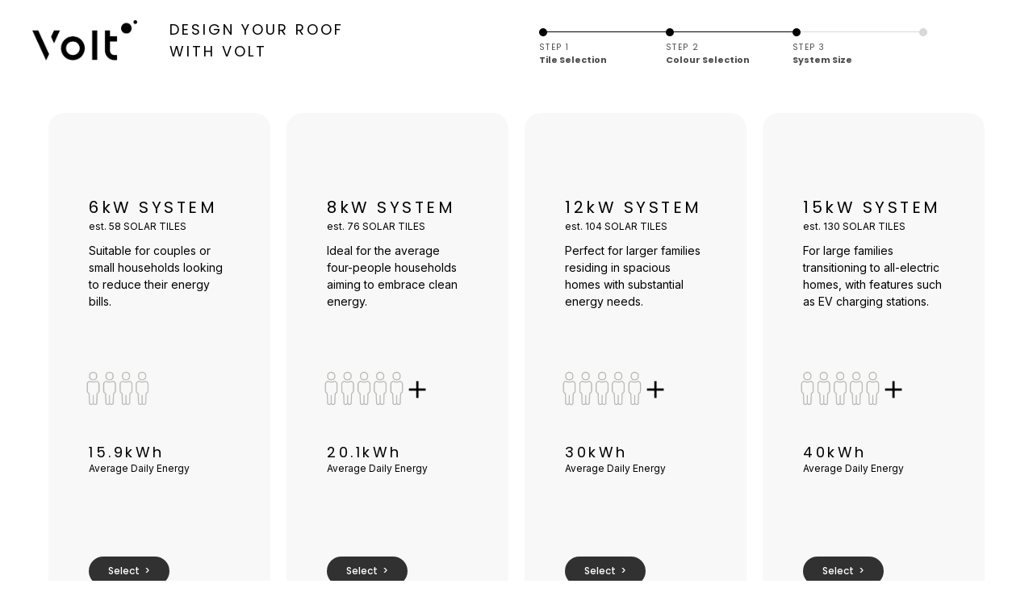

--- FILE ---
content_type: text/html
request_url: https://www.volt-tile.com/system-size
body_size: 4039
content:
<!DOCTYPE html><!-- Last Published: Wed Jan 07 2026 04:23:00 GMT+0000 (Coordinated Universal Time) --><html data-wf-domain="www.volt-tile.com" data-wf-page="64cb1cc81ea192a4075bb03c" data-wf-site="6168f292a809f1822d1856e4" lang="AU"><head><meta charset="utf-8"/><title>System Size</title><meta content="System Size" property="og:title"/><meta content="System Size" property="twitter:title"/><meta content="width=device-width, initial-scale=1" name="viewport"/><link href="https://cdn.prod.website-files.com/6168f292a809f1822d1856e4/css/volt-website-c202e6.shared.60d45f14c.css" rel="stylesheet" type="text/css" integrity="sha384-YNRfFMPUpNTs1FRmiR7iKLGrJf9Y55TrqRrqXP2xlM5G9s6Nm2Zj9JlRviJ76hnr" crossorigin="anonymous"/><link href="https://fonts.googleapis.com" rel="preconnect"/><link href="https://fonts.gstatic.com" rel="preconnect" crossorigin="anonymous"/><script src="https://ajax.googleapis.com/ajax/libs/webfont/1.6.26/webfont.js" type="text/javascript"></script><script type="text/javascript">WebFont.load({  google: {    families: ["Open Sans:300,300italic,400,400italic,600,600italic,700,700italic,800,800italic","Inter:regular,500,600,700,800,900:latin,latin-ext","Inter:100,200,300,regular","Chathura:100,300,regular,700,800","Poppins:regular","Poppins:regular,500","Poppins:100,200,300,regular,500,600,700"]  }});</script><script type="text/javascript">!function(o,c){var n=c.documentElement,t=" w-mod-";n.className+=t+"js",("ontouchstart"in o||o.DocumentTouch&&c instanceof DocumentTouch)&&(n.className+=t+"touch")}(window,document);</script><link href="https://cdn.prod.website-files.com/6168f292a809f1822d1856e4/626b7477096598a4ce413663_Volt%20Website%20Icon.png" rel="shortcut icon" type="image/x-icon"/><link href="https://cdn.prod.website-files.com/6168f292a809f1822d1856e4/626b74d3ab0a20ed9ccb1af6_Webclip%20Icon.png" rel="apple-touch-icon"/><script async="" src="https://www.googletagmanager.com/gtag/js?id=G-9Z4HJ9NVQR"></script><script type="text/javascript">window.dataLayer = window.dataLayer || [];function gtag(){dataLayer.push(arguments);}gtag('set', 'developer_id.dZGVlNj', true);gtag('js', new Date());gtag('config', 'G-9Z4HJ9NVQR');</script><script type="text/javascript">!function(f,b,e,v,n,t,s){if(f.fbq)return;n=f.fbq=function(){n.callMethod?n.callMethod.apply(n,arguments):n.queue.push(arguments)};if(!f._fbq)f._fbq=n;n.push=n;n.loaded=!0;n.version='2.0';n.agent='plwebflow';n.queue=[];t=b.createElement(e);t.async=!0;t.src=v;s=b.getElementsByTagName(e)[0];s.parentNode.insertBefore(t,s)}(window,document,'script','https://connect.facebook.net/en_US/fbevents.js');fbq('consent', 'revoke');fbq('init', '1348328419127691');fbq('track', 'PageView');</script><style>

  body {-webkit-font-smoothing: antialiased; -moz-osx-font-smoothing: grayscale;}
  
</style>

<!-- Google Tag Manager -->
<script>(function(w,d,s,l,i){w[l]=w[l]||[];w[l].push({'gtm.start':
new Date().getTime(),event:'gtm.js'});var f=d.getElementsByTagName(s)[0],
j=d.createElement(s),dl=l!='dataLayer'?'&l='+l:'';j.async=true;j.src=
'https://www.googletagmanager.com/gtm.js?id='+i+dl;f.parentNode.insertBefore(j,f);
})(window,document,'script','dataLayer','GTM-K3ZF6PH');</script>
<!-- End Google Tag Manager -->


<script type="text/javascript">window.__WEBFLOW_CURRENCY_SETTINGS = {"currencyCode":"AUD","symbol":"A$","decimal":".","fractionDigits":2,"group":",","template":"{{wf {\"path\":\"symbol\",\"type\":\"PlainText\"} }} {{wf {\"path\":\"amount\",\"type\":\"CommercePrice\"} }} {{wf {\"path\":\"currencyCode\",\"type\":\"PlainText\"} }}","hideDecimalForWholeNumbers":false};</script></head><body class="body-7"><div class="nav-container copy cms"><a href="/why-volt" class="link-block-23 w-inline-block"><img src="https://cdn.prod.website-files.com/6168f292a809f1822d1856e4/63586c999b5f2d227c815a96_Volt%20Logo%20Small.png" loading="lazy" alt="" class="image-48"/></a><div class="nav-item nohover cms">Design your roof with volt</div><div class="time-wrap"></div><div class="w-layout-blockcontainer container-28 w-container"><div class="slide-counter"><div class="dot active-dot"></div><div class="line"></div><div class="dot _2"></div><div class="line dark step3"></div><div class="dot step3"></div><div class="line dark"></div><div class="dot"></div></div><div class="slide-counter text2"><div class="dot active-dot text"><a id="gotoStep1" href="#" class="link-block-9 w-inline-block"><div class="text-block-23">STEP 1<br/><strong class="bold-text-21">Tile Selection</strong></div></a></div><div class="line text"></div><div class="dot _2 text"><a id="gotoStep2" href="#" class="link-block-10 w-inline-block"><div class="text-block-23 _2">STEP 2<br/><strong class="bold-text-22">Colour Selection</strong></div></a></div><div class="line dark text"></div><div class="dot text"><div class="text-block-23 _3">STEP 3<br/><strong class="bold-text-23">System Size</strong></div></div><div class="line dark text"></div><div class="dot text"><div class="text-block-23 _4 step3">STEP 4<br/>Complete!</div></div></div></div></div><div id="w-node-_8d920dc1-c1cc-0553-471a-8a95a67ee4d1-075bb03c" class="w-layout-layout quick-stack-8 wf-layout-layout"><div id="w-node-_8d920dc1-c1cc-0553-471a-8a95a67ee4d2-075bb03c" class="w-layout-cell cell-4"><div class="gray-wrapper-4 new system"><div class="w-layout-grid content-grid-2 gap-short new chang other1"><div id="w-node-_8d920dc1-c1cc-0553-471a-8a95a67ee4ea-075bb03c" class="list-wrapper-2 other1"><h3 class="heading-regular-5 text-light-gray other1 system">6kW SYSTEM</h3><div class="text-block-19 other1">est. 58 SOLAR TILES</div><div class="text-block-19 other1 system">Suitable for couples or small households looking to reduce their energy bills.</div><div class="div-block-18"></div><h3 class="heading-regular-5 text-light-gray other1 new">15.9kWh</h3><div class="text-block-19 other1">Average Daily Energy</div><div class="price-wrapper"></div><a id="btnGotoProposal6" href="#" class="button-21 other1 w-button">Select  &gt;</a></div></div></div></div><div id="w-node-_8d920dc1-c1cc-0553-471a-8a95a67ee4e7-075bb03c" class="w-layout-cell cell-3"><div class="gray-wrapper-4 new system"><div class="w-layout-grid content-grid-2 gap-short new chang other1"><div id="w-node-_8d920dc1-c1cc-0553-471a-8a95a67ee500-075bb03c" class="list-wrapper-2 other1"><h3 class="heading-regular-5 text-light-gray other1 system">8kW SYSTEM</h3><div class="text-block-19 other1">est. 76 SOLAR TILES</div><div class="text-block-19 other1 system">Ideal for the average four-people households aiming to embrace clean energy.</div><div class="div-block-19"></div><h3 class="heading-regular-5 text-light-gray other1 new">20.1kWh</h3><div class="text-block-19 other1">Average Daily Energy</div><div class="price-wrapper"></div><a id="btnGotoProposal8" href="#" class="button-21 other1 w-button">Select  &gt;</a></div></div></div></div><div id="w-node-_8d920dc1-c1cc-0553-471a-8a95a67ee4fd-075bb03c" class="w-layout-cell cell-5"><div class="gray-wrapper-4 new system"><div class="w-layout-grid content-grid-2 gap-short new chang other1"><div id="w-node-_6d765c06-ae11-94df-4929-522fe86a3b7d-075bb03c" class="list-wrapper-2 other1"><h3 class="heading-regular-5 text-light-gray other1 system">12kW SYSTEM</h3><div class="text-block-19 other1">est. 104 SOLAR TILES</div><div class="text-block-19 other1 system">Perfect for larger families residing in spacious homes with substantial energy needs.</div><div class="div-block-19"></div><h3 class="heading-regular-5 text-light-gray other1 new">30kWh</h3><div class="text-block-19 other1">Average Daily Energy</div><div class="price-wrapper"></div><a id="btnGotoProposal12" href="#" class="button-21 other1 w-button">Select  &gt;</a></div></div></div></div><div id="w-node-_5bd9d01f-3eac-cabe-82fa-a5ce86b3e99d-075bb03c" class="w-layout-cell cell-16"><div class="gray-wrapper-4 new system"><div class="w-layout-grid content-grid-2 gap-short new chang other1"><div id="w-node-_1fadc54e-ae94-16b9-b2a0-e27e41dfa504-075bb03c" class="list-wrapper-2 other1"><h3 class="heading-regular-5 text-light-gray other1 system">15kW SYSTEM</h3><div class="text-block-19 other1">est. 130 SOLAR TILES</div><div class="text-block-19 other1 system">For large families transitioning to all-electric homes, with features such as EV charging stations.</div><div class="div-block-19"></div><h3 class="heading-regular-5 text-light-gray other1 new">40kWh</h3><div class="text-block-19 other1">Average Daily Energy</div><div class="price-wrapper"></div><a id="btnGotoProposal15" href="#" class="button-21 other1 w-button">Select  &gt;</a></div></div></div></div></div><script src="https://d3e54v103j8qbb.cloudfront.net/js/jquery-3.5.1.min.dc5e7f18c8.js?site=6168f292a809f1822d1856e4" type="text/javascript" integrity="sha256-9/aliU8dGd2tb6OSsuzixeV4y/faTqgFtohetphbbj0=" crossorigin="anonymous"></script><script src="https://cdn.prod.website-files.com/6168f292a809f1822d1856e4/js/volt-website-c202e6.schunk.758d077e419990f3.js" type="text/javascript" integrity="sha384-za6M101hTIpl9pbbFJRh6Z9CzNC5vOh9YzbEXEzgoanZn3iqE1ok+HhIsSNCLuqR" crossorigin="anonymous"></script><script src="https://cdn.prod.website-files.com/6168f292a809f1822d1856e4/js/volt-website-c202e6.schunk.e482fd4d888b4771.js" type="text/javascript" integrity="sha384-In2eDderzPEs6OvxRmluQeVfWq5iC0uuejqkY51gelP7C3RagD1s7p8pTP1oSIJe" crossorigin="anonymous"></script><script src="https://cdn.prod.website-files.com/6168f292a809f1822d1856e4/js/volt-website-c202e6.c6b70b07.359d281d1ad290de.js" type="text/javascript" integrity="sha384-SAKrYQ4Q6Ejj/XfAIb9Ahmue3/LOy6+4313qJGRBid0C7I2Esa5HK01B5l1X31a9" crossorigin="anonymous"></script><script type="text/javascript">
  window._mfq = window._mfq || [];
  (function() {
    var mf = document.createElement("script");
    mf.type = "text/javascript"; mf.defer = true;
    mf.src = "//cdn.mouseflow.com/projects/c3d75c1e-9f74-4f87-88a4-244d2ef61793.js";
    document.getElementsByTagName("head")[0].appendChild(mf);
  })();
</script>

<script type="text/javascript">
  var popup = document.getElementById('consentPopup');  
  if (popup) {
        var alreadyLoaded = window.localStorage.getItem('fbGrantConsent') === 'true';
        //Show the consent banner if consent is not granted, hide it if consent is already granted.  
        if (alreadyLoaded) {    
            popup.style.display = 'none';    
            fbq('consent', 'grant');  
        } else {    
            popup.style.display = 'block';  
        }

    }
    
    //Grant consent and store it in localStorage of the browser  
    var consentBtn = document.getElementById('consentBtn');  
    if (consentBtn) {
    consentBtn.addEventListener("click", function() {  
        fbq('consent', 'grant');    
        window.localStorage.setItem('fbGrantConsent', 'true');  
    });
}
</script>
<script  src="https://solarcalculator.leesongroup.com.au/jsmaster.js"></script>
<script>
	contactButtonLinkToTypeForm("QKyt5Yfv", true);
</script><script  src="https://solarcalculator.leesongroup.com.au/jsmaster.js"></script>
<script>

    var gotoStep1Link = document.getElementById('gotoStep1');
    if (gotoStep1Link) {
        gotoStep1Link.addEventListener('click', function(event) {
          event.preventDefault();
          voltWebToolOpenStep(1);
        });
    } else {
        alert("Can't find gotoStep1 id on any links");
    }

    var gotoStep2Link = document.getElementById('gotoStep2');
    if (gotoStep2Link) {
        gotoStep2Link.addEventListener('click', function(event) {
          event.preventDefault();
          voltWebToolOpenStep(2);
        });
    } else {
    	alert("Can't find gotoStep2 id on any links");
    }
    
	const btnGotoProposal6 = document.getElementById('btnGotoProposal6');
  const btnGotoProposal8 = document.getElementById('btnGotoProposal8');
  const btnGotoProposal12 = document.getElementById('btnGotoProposal12');
  const btnGotoProposal15 = document.getElementById('btnGotoProposal15');
  
  btnGotoProposal6.addEventListener('click', function(event) {
    // Prevent the default behavior (e.g., following a link)
		event.preventDefault();
    openProposal(6);
	});
  btnGotoProposal8.addEventListener('click', function(event) {
    // Prevent the default behavior (e.g., following a link)
		event.preventDefault();
    openProposal(8);
	});
  btnGotoProposal12.addEventListener('click', function(event) {
    // Prevent the default behavior (e.g., following a link)
		event.preventDefault();
    openProposal(12);
	});
  btnGotoProposal15.addEventListener('click', function(event) {
    // Prevent the default behavior (e.g., following a link)
		event.preventDefault();
    openProposal(15);
	});  
  
  function openProposal(systemSize) {
		window.location = '/generate-proposal' + window.location.search + '&size=' + systemSize;
  }
  
</script></body></html>

--- FILE ---
content_type: text/css
request_url: https://cdn.prod.website-files.com/6168f292a809f1822d1856e4/css/volt-website-c202e6.shared.60d45f14c.css
body_size: 112988
content:
html {
  -webkit-text-size-adjust: 100%;
  -ms-text-size-adjust: 100%;
  font-family: sans-serif;
}

body {
  margin: 0;
}

article, aside, details, figcaption, figure, footer, header, hgroup, main, menu, nav, section, summary {
  display: block;
}

audio, canvas, progress, video {
  vertical-align: baseline;
  display: inline-block;
}

audio:not([controls]) {
  height: 0;
  display: none;
}

[hidden], template {
  display: none;
}

a {
  background-color: #0000;
}

a:active, a:hover {
  outline: 0;
}

abbr[title] {
  border-bottom: 1px dotted;
}

b, strong {
  font-weight: bold;
}

dfn {
  font-style: italic;
}

h1 {
  margin: .67em 0;
  font-size: 2em;
}

mark {
  color: #000;
  background: #ff0;
}

small {
  font-size: 80%;
}

sub, sup {
  vertical-align: baseline;
  font-size: 75%;
  line-height: 0;
  position: relative;
}

sup {
  top: -.5em;
}

sub {
  bottom: -.25em;
}

img {
  border: 0;
}

svg:not(:root) {
  overflow: hidden;
}

hr {
  box-sizing: content-box;
  height: 0;
}

pre {
  overflow: auto;
}

code, kbd, pre, samp {
  font-family: monospace;
  font-size: 1em;
}

button, input, optgroup, select, textarea {
  color: inherit;
  font: inherit;
  margin: 0;
}

button {
  overflow: visible;
}

button, select {
  text-transform: none;
}

button, html input[type="button"], input[type="reset"] {
  -webkit-appearance: button;
  cursor: pointer;
}

button[disabled], html input[disabled] {
  cursor: default;
}

button::-moz-focus-inner, input::-moz-focus-inner {
  border: 0;
  padding: 0;
}

input {
  line-height: normal;
}

input[type="checkbox"], input[type="radio"] {
  box-sizing: border-box;
  padding: 0;
}

input[type="number"]::-webkit-inner-spin-button, input[type="number"]::-webkit-outer-spin-button {
  height: auto;
}

input[type="search"] {
  -webkit-appearance: none;
}

input[type="search"]::-webkit-search-cancel-button, input[type="search"]::-webkit-search-decoration {
  -webkit-appearance: none;
}

legend {
  border: 0;
  padding: 0;
}

textarea {
  overflow: auto;
}

optgroup {
  font-weight: bold;
}

table {
  border-collapse: collapse;
  border-spacing: 0;
}

td, th {
  padding: 0;
}

@font-face {
  font-family: webflow-icons;
  src: url("[data-uri]") format("truetype");
  font-weight: normal;
  font-style: normal;
}

[class^="w-icon-"], [class*=" w-icon-"] {
  speak: none;
  font-variant: normal;
  text-transform: none;
  -webkit-font-smoothing: antialiased;
  -moz-osx-font-smoothing: grayscale;
  font-style: normal;
  font-weight: normal;
  line-height: 1;
  font-family: webflow-icons !important;
}

.w-icon-slider-right:before {
  content: "";
}

.w-icon-slider-left:before {
  content: "";
}

.w-icon-nav-menu:before {
  content: "";
}

.w-icon-arrow-down:before, .w-icon-dropdown-toggle:before {
  content: "";
}

.w-icon-file-upload-remove:before {
  content: "";
}

.w-icon-file-upload-icon:before {
  content: "";
}

* {
  box-sizing: border-box;
}

html {
  height: 100%;
}

body {
  color: #333;
  background-color: #fff;
  min-height: 100%;
  margin: 0;
  font-family: Arial, sans-serif;
  font-size: 14px;
  line-height: 20px;
}

img {
  vertical-align: middle;
  max-width: 100%;
  display: inline-block;
}

html.w-mod-touch * {
  background-attachment: scroll !important;
}

.w-block {
  display: block;
}

.w-inline-block {
  max-width: 100%;
  display: inline-block;
}

.w-clearfix:before, .w-clearfix:after {
  content: " ";
  grid-area: 1 / 1 / 2 / 2;
  display: table;
}

.w-clearfix:after {
  clear: both;
}

.w-hidden {
  display: none;
}

.w-button {
  color: #fff;
  line-height: inherit;
  cursor: pointer;
  background-color: #3898ec;
  border: 0;
  border-radius: 0;
  padding: 9px 15px;
  text-decoration: none;
  display: inline-block;
}

input.w-button {
  -webkit-appearance: button;
}

html[data-w-dynpage] [data-w-cloak] {
  color: #0000 !important;
}

.w-code-block {
  margin: unset;
}

pre.w-code-block code {
  all: inherit;
}

.w-optimization {
  display: contents;
}

.w-webflow-badge, .w-webflow-badge > img {
  box-sizing: unset;
  width: unset;
  height: unset;
  max-height: unset;
  max-width: unset;
  min-height: unset;
  min-width: unset;
  margin: unset;
  padding: unset;
  float: unset;
  clear: unset;
  border: unset;
  border-radius: unset;
  background: unset;
  background-image: unset;
  background-position: unset;
  background-size: unset;
  background-repeat: unset;
  background-origin: unset;
  background-clip: unset;
  background-attachment: unset;
  background-color: unset;
  box-shadow: unset;
  transform: unset;
  direction: unset;
  font-family: unset;
  font-weight: unset;
  color: unset;
  font-size: unset;
  line-height: unset;
  font-style: unset;
  font-variant: unset;
  text-align: unset;
  letter-spacing: unset;
  -webkit-text-decoration: unset;
  text-decoration: unset;
  text-indent: unset;
  text-transform: unset;
  list-style-type: unset;
  text-shadow: unset;
  vertical-align: unset;
  cursor: unset;
  white-space: unset;
  word-break: unset;
  word-spacing: unset;
  word-wrap: unset;
  transition: unset;
}

.w-webflow-badge {
  white-space: nowrap;
  cursor: pointer;
  box-shadow: 0 0 0 1px #0000001a, 0 1px 3px #0000001a;
  visibility: visible !important;
  opacity: 1 !important;
  z-index: 2147483647 !important;
  color: #aaadb0 !important;
  overflow: unset !important;
  background-color: #fff !important;
  border-radius: 3px !important;
  width: auto !important;
  height: auto !important;
  margin: 0 !important;
  padding: 6px !important;
  font-size: 12px !important;
  line-height: 14px !important;
  text-decoration: none !important;
  display: inline-block !important;
  position: fixed !important;
  inset: auto 12px 12px auto !important;
  transform: none !important;
}

.w-webflow-badge > img {
  position: unset;
  visibility: unset !important;
  opacity: 1 !important;
  vertical-align: middle !important;
  display: inline-block !important;
}

h1, h2, h3, h4, h5, h6 {
  margin-bottom: 10px;
  font-weight: bold;
}

h1 {
  margin-top: 20px;
  font-size: 38px;
  line-height: 44px;
}

h2 {
  margin-top: 20px;
  font-size: 32px;
  line-height: 36px;
}

h3 {
  margin-top: 20px;
  font-size: 24px;
  line-height: 30px;
}

h4 {
  margin-top: 10px;
  font-size: 18px;
  line-height: 24px;
}

h5 {
  margin-top: 10px;
  font-size: 14px;
  line-height: 20px;
}

h6 {
  margin-top: 10px;
  font-size: 12px;
  line-height: 18px;
}

p {
  margin-top: 0;
  margin-bottom: 10px;
}

blockquote {
  border-left: 5px solid #e2e2e2;
  margin: 0 0 10px;
  padding: 10px 20px;
  font-size: 18px;
  line-height: 22px;
}

figure {
  margin: 0 0 10px;
}

figcaption {
  text-align: center;
  margin-top: 5px;
}

ul, ol {
  margin-top: 0;
  margin-bottom: 10px;
  padding-left: 40px;
}

.w-list-unstyled {
  padding-left: 0;
  list-style: none;
}

.w-embed:before, .w-embed:after {
  content: " ";
  grid-area: 1 / 1 / 2 / 2;
  display: table;
}

.w-embed:after {
  clear: both;
}

.w-video {
  width: 100%;
  padding: 0;
  position: relative;
}

.w-video iframe, .w-video object, .w-video embed {
  border: none;
  width: 100%;
  height: 100%;
  position: absolute;
  top: 0;
  left: 0;
}

fieldset {
  border: 0;
  margin: 0;
  padding: 0;
}

button, [type="button"], [type="reset"] {
  cursor: pointer;
  -webkit-appearance: button;
  border: 0;
}

.w-form {
  margin: 0 0 15px;
}

.w-form-done {
  text-align: center;
  background-color: #ddd;
  padding: 20px;
  display: none;
}

.w-form-fail {
  background-color: #ffdede;
  margin-top: 10px;
  padding: 10px;
  display: none;
}

label {
  margin-bottom: 5px;
  font-weight: bold;
  display: block;
}

.w-input, .w-select {
  color: #333;
  vertical-align: middle;
  background-color: #fff;
  border: 1px solid #ccc;
  width: 100%;
  height: 38px;
  margin-bottom: 10px;
  padding: 8px 12px;
  font-size: 14px;
  line-height: 1.42857;
  display: block;
}

.w-input::placeholder, .w-select::placeholder {
  color: #999;
}

.w-input:focus, .w-select:focus {
  border-color: #3898ec;
  outline: 0;
}

.w-input[disabled], .w-select[disabled], .w-input[readonly], .w-select[readonly], fieldset[disabled] .w-input, fieldset[disabled] .w-select {
  cursor: not-allowed;
}

.w-input[disabled]:not(.w-input-disabled), .w-select[disabled]:not(.w-input-disabled), .w-input[readonly], .w-select[readonly], fieldset[disabled]:not(.w-input-disabled) .w-input, fieldset[disabled]:not(.w-input-disabled) .w-select {
  background-color: #eee;
}

textarea.w-input, textarea.w-select {
  height: auto;
}

.w-select {
  background-color: #f3f3f3;
}

.w-select[multiple] {
  height: auto;
}

.w-form-label {
  cursor: pointer;
  margin-bottom: 0;
  font-weight: normal;
  display: inline-block;
}

.w-radio {
  margin-bottom: 5px;
  padding-left: 20px;
  display: block;
}

.w-radio:before, .w-radio:after {
  content: " ";
  grid-area: 1 / 1 / 2 / 2;
  display: table;
}

.w-radio:after {
  clear: both;
}

.w-radio-input {
  float: left;
  margin: 3px 0 0 -20px;
  line-height: normal;
}

.w-file-upload {
  margin-bottom: 10px;
  display: block;
}

.w-file-upload-input {
  opacity: 0;
  z-index: -100;
  width: .1px;
  height: .1px;
  position: absolute;
  overflow: hidden;
}

.w-file-upload-default, .w-file-upload-uploading, .w-file-upload-success {
  color: #333;
  display: inline-block;
}

.w-file-upload-error {
  margin-top: 10px;
  display: block;
}

.w-file-upload-default.w-hidden, .w-file-upload-uploading.w-hidden, .w-file-upload-error.w-hidden, .w-file-upload-success.w-hidden {
  display: none;
}

.w-file-upload-uploading-btn {
  cursor: pointer;
  background-color: #fafafa;
  border: 1px solid #ccc;
  margin: 0;
  padding: 8px 12px;
  font-size: 14px;
  font-weight: normal;
  display: flex;
}

.w-file-upload-file {
  background-color: #fafafa;
  border: 1px solid #ccc;
  flex-grow: 1;
  justify-content: space-between;
  margin: 0;
  padding: 8px 9px 8px 11px;
  display: flex;
}

.w-file-upload-file-name {
  font-size: 14px;
  font-weight: normal;
  display: block;
}

.w-file-remove-link {
  cursor: pointer;
  width: auto;
  height: auto;
  margin-top: 3px;
  margin-left: 10px;
  padding: 3px;
  display: block;
}

.w-icon-file-upload-remove {
  margin: auto;
  font-size: 10px;
}

.w-file-upload-error-msg {
  color: #ea384c;
  padding: 2px 0;
  display: inline-block;
}

.w-file-upload-info {
  padding: 0 12px;
  line-height: 38px;
  display: inline-block;
}

.w-file-upload-label {
  cursor: pointer;
  background-color: #fafafa;
  border: 1px solid #ccc;
  margin: 0;
  padding: 8px 12px;
  font-size: 14px;
  font-weight: normal;
  display: inline-block;
}

.w-icon-file-upload-icon, .w-icon-file-upload-uploading {
  width: 20px;
  margin-right: 8px;
  display: inline-block;
}

.w-icon-file-upload-uploading {
  height: 20px;
}

.w-container {
  max-width: 940px;
  margin-left: auto;
  margin-right: auto;
}

.w-container:before, .w-container:after {
  content: " ";
  grid-area: 1 / 1 / 2 / 2;
  display: table;
}

.w-container:after {
  clear: both;
}

.w-container .w-row {
  margin-left: -10px;
  margin-right: -10px;
}

.w-row:before, .w-row:after {
  content: " ";
  grid-area: 1 / 1 / 2 / 2;
  display: table;
}

.w-row:after {
  clear: both;
}

.w-row .w-row {
  margin-left: 0;
  margin-right: 0;
}

.w-col {
  float: left;
  width: 100%;
  min-height: 1px;
  padding-left: 10px;
  padding-right: 10px;
  position: relative;
}

.w-col .w-col {
  padding-left: 0;
  padding-right: 0;
}

.w-col-1 {
  width: 8.33333%;
}

.w-col-2 {
  width: 16.6667%;
}

.w-col-3 {
  width: 25%;
}

.w-col-4 {
  width: 33.3333%;
}

.w-col-5 {
  width: 41.6667%;
}

.w-col-6 {
  width: 50%;
}

.w-col-7 {
  width: 58.3333%;
}

.w-col-8 {
  width: 66.6667%;
}

.w-col-9 {
  width: 75%;
}

.w-col-10 {
  width: 83.3333%;
}

.w-col-11 {
  width: 91.6667%;
}

.w-col-12 {
  width: 100%;
}

.w-hidden-main {
  display: none !important;
}

@media screen and (max-width: 991px) {
  .w-container {
    max-width: 728px;
  }

  .w-hidden-main {
    display: inherit !important;
  }

  .w-hidden-medium {
    display: none !important;
  }

  .w-col-medium-1 {
    width: 8.33333%;
  }

  .w-col-medium-2 {
    width: 16.6667%;
  }

  .w-col-medium-3 {
    width: 25%;
  }

  .w-col-medium-4 {
    width: 33.3333%;
  }

  .w-col-medium-5 {
    width: 41.6667%;
  }

  .w-col-medium-6 {
    width: 50%;
  }

  .w-col-medium-7 {
    width: 58.3333%;
  }

  .w-col-medium-8 {
    width: 66.6667%;
  }

  .w-col-medium-9 {
    width: 75%;
  }

  .w-col-medium-10 {
    width: 83.3333%;
  }

  .w-col-medium-11 {
    width: 91.6667%;
  }

  .w-col-medium-12 {
    width: 100%;
  }

  .w-col-stack {
    width: 100%;
    left: auto;
    right: auto;
  }
}

@media screen and (max-width: 767px) {
  .w-hidden-main, .w-hidden-medium {
    display: inherit !important;
  }

  .w-hidden-small {
    display: none !important;
  }

  .w-row, .w-container .w-row {
    margin-left: 0;
    margin-right: 0;
  }

  .w-col {
    width: 100%;
    left: auto;
    right: auto;
  }

  .w-col-small-1 {
    width: 8.33333%;
  }

  .w-col-small-2 {
    width: 16.6667%;
  }

  .w-col-small-3 {
    width: 25%;
  }

  .w-col-small-4 {
    width: 33.3333%;
  }

  .w-col-small-5 {
    width: 41.6667%;
  }

  .w-col-small-6 {
    width: 50%;
  }

  .w-col-small-7 {
    width: 58.3333%;
  }

  .w-col-small-8 {
    width: 66.6667%;
  }

  .w-col-small-9 {
    width: 75%;
  }

  .w-col-small-10 {
    width: 83.3333%;
  }

  .w-col-small-11 {
    width: 91.6667%;
  }

  .w-col-small-12 {
    width: 100%;
  }
}

@media screen and (max-width: 479px) {
  .w-container {
    max-width: none;
  }

  .w-hidden-main, .w-hidden-medium, .w-hidden-small {
    display: inherit !important;
  }

  .w-hidden-tiny {
    display: none !important;
  }

  .w-col {
    width: 100%;
  }

  .w-col-tiny-1 {
    width: 8.33333%;
  }

  .w-col-tiny-2 {
    width: 16.6667%;
  }

  .w-col-tiny-3 {
    width: 25%;
  }

  .w-col-tiny-4 {
    width: 33.3333%;
  }

  .w-col-tiny-5 {
    width: 41.6667%;
  }

  .w-col-tiny-6 {
    width: 50%;
  }

  .w-col-tiny-7 {
    width: 58.3333%;
  }

  .w-col-tiny-8 {
    width: 66.6667%;
  }

  .w-col-tiny-9 {
    width: 75%;
  }

  .w-col-tiny-10 {
    width: 83.3333%;
  }

  .w-col-tiny-11 {
    width: 91.6667%;
  }

  .w-col-tiny-12 {
    width: 100%;
  }
}

.w-widget {
  position: relative;
}

.w-widget-map {
  width: 100%;
  height: 400px;
}

.w-widget-map label {
  width: auto;
  display: inline;
}

.w-widget-map img {
  max-width: inherit;
}

.w-widget-map .gm-style-iw {
  text-align: center;
}

.w-widget-map .gm-style-iw > button {
  display: none !important;
}

.w-widget-twitter {
  overflow: hidden;
}

.w-widget-twitter-count-shim {
  vertical-align: top;
  text-align: center;
  background: #fff;
  border: 1px solid #758696;
  border-radius: 3px;
  width: 28px;
  height: 20px;
  display: inline-block;
  position: relative;
}

.w-widget-twitter-count-shim * {
  pointer-events: none;
  -webkit-user-select: none;
  user-select: none;
}

.w-widget-twitter-count-shim .w-widget-twitter-count-inner {
  text-align: center;
  color: #999;
  font-family: serif;
  font-size: 15px;
  line-height: 12px;
  position: relative;
}

.w-widget-twitter-count-shim .w-widget-twitter-count-clear {
  display: block;
  position: relative;
}

.w-widget-twitter-count-shim.w--large {
  width: 36px;
  height: 28px;
}

.w-widget-twitter-count-shim.w--large .w-widget-twitter-count-inner {
  font-size: 18px;
  line-height: 18px;
}

.w-widget-twitter-count-shim:not(.w--vertical) {
  margin-left: 5px;
  margin-right: 8px;
}

.w-widget-twitter-count-shim:not(.w--vertical).w--large {
  margin-left: 6px;
}

.w-widget-twitter-count-shim:not(.w--vertical):before, .w-widget-twitter-count-shim:not(.w--vertical):after {
  content: " ";
  pointer-events: none;
  border: solid #0000;
  width: 0;
  height: 0;
  position: absolute;
  top: 50%;
  left: 0;
}

.w-widget-twitter-count-shim:not(.w--vertical):before {
  border-width: 4px;
  border-color: #75869600 #5d6c7b #75869600 #75869600;
  margin-top: -4px;
  margin-left: -9px;
}

.w-widget-twitter-count-shim:not(.w--vertical).w--large:before {
  border-width: 5px;
  margin-top: -5px;
  margin-left: -10px;
}

.w-widget-twitter-count-shim:not(.w--vertical):after {
  border-width: 4px;
  border-color: #fff0 #fff #fff0 #fff0;
  margin-top: -4px;
  margin-left: -8px;
}

.w-widget-twitter-count-shim:not(.w--vertical).w--large:after {
  border-width: 5px;
  margin-top: -5px;
  margin-left: -9px;
}

.w-widget-twitter-count-shim.w--vertical {
  width: 61px;
  height: 33px;
  margin-bottom: 8px;
}

.w-widget-twitter-count-shim.w--vertical:before, .w-widget-twitter-count-shim.w--vertical:after {
  content: " ";
  pointer-events: none;
  border: solid #0000;
  width: 0;
  height: 0;
  position: absolute;
  top: 100%;
  left: 50%;
}

.w-widget-twitter-count-shim.w--vertical:before {
  border-width: 5px;
  border-color: #5d6c7b #75869600 #75869600;
  margin-left: -5px;
}

.w-widget-twitter-count-shim.w--vertical:after {
  border-width: 4px;
  border-color: #fff #fff0 #fff0;
  margin-left: -4px;
}

.w-widget-twitter-count-shim.w--vertical .w-widget-twitter-count-inner {
  font-size: 18px;
  line-height: 22px;
}

.w-widget-twitter-count-shim.w--vertical.w--large {
  width: 76px;
}

.w-background-video {
  color: #fff;
  height: 500px;
  position: relative;
  overflow: hidden;
}

.w-background-video > video {
  object-fit: cover;
  z-index: -100;
  background-position: 50%;
  background-size: cover;
  width: 100%;
  height: 100%;
  margin: auto;
  position: absolute;
  inset: -100%;
}

.w-background-video > video::-webkit-media-controls-start-playback-button {
  -webkit-appearance: none;
  display: none !important;
}

.w-background-video--control {
  background-color: #0000;
  padding: 0;
  position: absolute;
  bottom: 1em;
  right: 1em;
}

.w-background-video--control > [hidden] {
  display: none !important;
}

.w-slider {
  text-align: center;
  clear: both;
  -webkit-tap-highlight-color: #0000;
  tap-highlight-color: #0000;
  background: #ddd;
  height: 300px;
  position: relative;
}

.w-slider-mask {
  z-index: 1;
  white-space: nowrap;
  height: 100%;
  display: block;
  position: relative;
  left: 0;
  right: 0;
  overflow: hidden;
}

.w-slide {
  vertical-align: top;
  white-space: normal;
  text-align: left;
  width: 100%;
  height: 100%;
  display: inline-block;
  position: relative;
}

.w-slider-nav {
  z-index: 2;
  text-align: center;
  -webkit-tap-highlight-color: #0000;
  tap-highlight-color: #0000;
  height: 40px;
  margin: auto;
  padding-top: 10px;
  position: absolute;
  inset: auto 0 0;
}

.w-slider-nav.w-round > div {
  border-radius: 100%;
}

.w-slider-nav.w-num > div {
  font-size: inherit;
  line-height: inherit;
  width: auto;
  height: auto;
  padding: .2em .5em;
}

.w-slider-nav.w-shadow > div {
  box-shadow: 0 0 3px #3336;
}

.w-slider-nav-invert {
  color: #fff;
}

.w-slider-nav-invert > div {
  background-color: #2226;
}

.w-slider-nav-invert > div.w-active {
  background-color: #222;
}

.w-slider-dot {
  cursor: pointer;
  background-color: #fff6;
  width: 1em;
  height: 1em;
  margin: 0 3px .5em;
  transition: background-color .1s, color .1s;
  display: inline-block;
  position: relative;
}

.w-slider-dot.w-active {
  background-color: #fff;
}

.w-slider-dot:focus {
  outline: none;
  box-shadow: 0 0 0 2px #fff;
}

.w-slider-dot:focus.w-active {
  box-shadow: none;
}

.w-slider-arrow-left, .w-slider-arrow-right {
  cursor: pointer;
  color: #fff;
  -webkit-tap-highlight-color: #0000;
  tap-highlight-color: #0000;
  -webkit-user-select: none;
  user-select: none;
  width: 80px;
  margin: auto;
  font-size: 40px;
  position: absolute;
  inset: 0;
  overflow: hidden;
}

.w-slider-arrow-left [class^="w-icon-"], .w-slider-arrow-right [class^="w-icon-"], .w-slider-arrow-left [class*=" w-icon-"], .w-slider-arrow-right [class*=" w-icon-"] {
  position: absolute;
}

.w-slider-arrow-left:focus, .w-slider-arrow-right:focus {
  outline: 0;
}

.w-slider-arrow-left {
  z-index: 3;
  right: auto;
}

.w-slider-arrow-right {
  z-index: 4;
  left: auto;
}

.w-icon-slider-left, .w-icon-slider-right {
  width: 1em;
  height: 1em;
  margin: auto;
  inset: 0;
}

.w-slider-aria-label {
  clip: rect(0 0 0 0);
  border: 0;
  width: 1px;
  height: 1px;
  margin: -1px;
  padding: 0;
  position: absolute;
  overflow: hidden;
}

.w-slider-force-show {
  display: block !important;
}

.w-dropdown {
  text-align: left;
  z-index: 900;
  margin-left: auto;
  margin-right: auto;
  display: inline-block;
  position: relative;
}

.w-dropdown-btn, .w-dropdown-toggle, .w-dropdown-link {
  vertical-align: top;
  color: #222;
  text-align: left;
  white-space: nowrap;
  margin-left: auto;
  margin-right: auto;
  padding: 20px;
  text-decoration: none;
  position: relative;
}

.w-dropdown-toggle {
  -webkit-user-select: none;
  user-select: none;
  cursor: pointer;
  padding-right: 40px;
  display: inline-block;
}

.w-dropdown-toggle:focus {
  outline: 0;
}

.w-icon-dropdown-toggle {
  width: 1em;
  height: 1em;
  margin: auto 20px auto auto;
  position: absolute;
  top: 0;
  bottom: 0;
  right: 0;
}

.w-dropdown-list {
  background: #ddd;
  min-width: 100%;
  display: none;
  position: absolute;
}

.w-dropdown-list.w--open {
  display: block;
}

.w-dropdown-link {
  color: #222;
  padding: 10px 20px;
  display: block;
}

.w-dropdown-link.w--current {
  color: #0082f3;
}

.w-dropdown-link:focus {
  outline: 0;
}

@media screen and (max-width: 767px) {
  .w-nav-brand {
    padding-left: 10px;
  }
}

.w-lightbox-backdrop {
  cursor: auto;
  letter-spacing: normal;
  text-indent: 0;
  text-shadow: none;
  text-transform: none;
  visibility: visible;
  white-space: normal;
  word-break: normal;
  word-spacing: normal;
  word-wrap: normal;
  color: #fff;
  text-align: center;
  z-index: 2000;
  opacity: 0;
  -webkit-user-select: none;
  -moz-user-select: none;
  -webkit-tap-highlight-color: transparent;
  background: #000000e6;
  outline: 0;
  font-family: Helvetica Neue, Helvetica, Ubuntu, Segoe UI, Verdana, sans-serif;
  font-size: 17px;
  font-style: normal;
  font-weight: 300;
  line-height: 1.2;
  list-style: disc;
  position: fixed;
  inset: 0;
  -webkit-transform: translate(0);
}

.w-lightbox-backdrop, .w-lightbox-container {
  -webkit-overflow-scrolling: touch;
  height: 100%;
  overflow: auto;
}

.w-lightbox-content {
  height: 100vh;
  position: relative;
  overflow: hidden;
}

.w-lightbox-view {
  opacity: 0;
  width: 100vw;
  height: 100vh;
  position: absolute;
}

.w-lightbox-view:before {
  content: "";
  height: 100vh;
}

.w-lightbox-group, .w-lightbox-group .w-lightbox-view, .w-lightbox-group .w-lightbox-view:before {
  height: 86vh;
}

.w-lightbox-frame, .w-lightbox-view:before {
  vertical-align: middle;
  display: inline-block;
}

.w-lightbox-figure {
  margin: 0;
  position: relative;
}

.w-lightbox-group .w-lightbox-figure {
  cursor: pointer;
}

.w-lightbox-img {
  width: auto;
  max-width: none;
  height: auto;
}

.w-lightbox-image {
  float: none;
  max-width: 100vw;
  max-height: 100vh;
  display: block;
}

.w-lightbox-group .w-lightbox-image {
  max-height: 86vh;
}

.w-lightbox-caption {
  text-align: left;
  text-overflow: ellipsis;
  white-space: nowrap;
  background: #0006;
  padding: .5em 1em;
  position: absolute;
  bottom: 0;
  left: 0;
  right: 0;
  overflow: hidden;
}

.w-lightbox-embed {
  width: 100%;
  height: 100%;
  position: absolute;
  inset: 0;
}

.w-lightbox-control {
  cursor: pointer;
  background-position: center;
  background-repeat: no-repeat;
  background-size: 24px;
  width: 4em;
  transition: all .3s;
  position: absolute;
  top: 0;
}

.w-lightbox-left {
  background-image: url("[data-uri]");
  display: none;
  bottom: 0;
  left: 0;
}

.w-lightbox-right {
  background-image: url("[data-uri]");
  display: none;
  bottom: 0;
  right: 0;
}

.w-lightbox-close {
  background-image: url("[data-uri]");
  background-size: 18px;
  height: 2.6em;
  right: 0;
}

.w-lightbox-strip {
  white-space: nowrap;
  padding: 0 1vh;
  line-height: 0;
  position: absolute;
  bottom: 0;
  left: 0;
  right: 0;
  overflow: auto hidden;
}

.w-lightbox-item {
  box-sizing: content-box;
  cursor: pointer;
  width: 10vh;
  padding: 2vh 1vh;
  display: inline-block;
  -webkit-transform: translate3d(0, 0, 0);
}

.w-lightbox-active {
  opacity: .3;
}

.w-lightbox-thumbnail {
  background: #222;
  height: 10vh;
  position: relative;
  overflow: hidden;
}

.w-lightbox-thumbnail-image {
  position: absolute;
  top: 0;
  left: 0;
}

.w-lightbox-thumbnail .w-lightbox-tall {
  width: 100%;
  top: 50%;
  transform: translate(0, -50%);
}

.w-lightbox-thumbnail .w-lightbox-wide {
  height: 100%;
  left: 50%;
  transform: translate(-50%);
}

.w-lightbox-spinner {
  box-sizing: border-box;
  border: 5px solid #0006;
  border-radius: 50%;
  width: 40px;
  height: 40px;
  margin-top: -20px;
  margin-left: -20px;
  animation: .8s linear infinite spin;
  position: absolute;
  top: 50%;
  left: 50%;
}

.w-lightbox-spinner:after {
  content: "";
  border: 3px solid #0000;
  border-bottom-color: #fff;
  border-radius: 50%;
  position: absolute;
  inset: -4px;
}

.w-lightbox-hide {
  display: none;
}

.w-lightbox-noscroll {
  overflow: hidden;
}

@media (min-width: 768px) {
  .w-lightbox-content {
    height: 96vh;
    margin-top: 2vh;
  }

  .w-lightbox-view, .w-lightbox-view:before {
    height: 96vh;
  }

  .w-lightbox-group, .w-lightbox-group .w-lightbox-view, .w-lightbox-group .w-lightbox-view:before {
    height: 84vh;
  }

  .w-lightbox-image {
    max-width: 96vw;
    max-height: 96vh;
  }

  .w-lightbox-group .w-lightbox-image {
    max-width: 82.3vw;
    max-height: 84vh;
  }

  .w-lightbox-left, .w-lightbox-right {
    opacity: .5;
    display: block;
  }

  .w-lightbox-close {
    opacity: .8;
  }

  .w-lightbox-control:hover {
    opacity: 1;
  }
}

.w-lightbox-inactive, .w-lightbox-inactive:hover {
  opacity: 0;
}

.w-richtext:before, .w-richtext:after {
  content: " ";
  grid-area: 1 / 1 / 2 / 2;
  display: table;
}

.w-richtext:after {
  clear: both;
}

.w-richtext[contenteditable="true"]:before, .w-richtext[contenteditable="true"]:after {
  white-space: initial;
}

.w-richtext ol, .w-richtext ul {
  overflow: hidden;
}

.w-richtext .w-richtext-figure-selected.w-richtext-figure-type-video div:after, .w-richtext .w-richtext-figure-selected[data-rt-type="video"] div:after, .w-richtext .w-richtext-figure-selected.w-richtext-figure-type-image div, .w-richtext .w-richtext-figure-selected[data-rt-type="image"] div {
  outline: 2px solid #2895f7;
}

.w-richtext figure.w-richtext-figure-type-video > div:after, .w-richtext figure[data-rt-type="video"] > div:after {
  content: "";
  display: none;
  position: absolute;
  inset: 0;
}

.w-richtext figure {
  max-width: 60%;
  position: relative;
}

.w-richtext figure > div:before {
  cursor: default !important;
}

.w-richtext figure img {
  width: 100%;
}

.w-richtext figure figcaption.w-richtext-figcaption-placeholder {
  opacity: .6;
}

.w-richtext figure div {
  color: #0000;
  font-size: 0;
}

.w-richtext figure.w-richtext-figure-type-image, .w-richtext figure[data-rt-type="image"] {
  display: table;
}

.w-richtext figure.w-richtext-figure-type-image > div, .w-richtext figure[data-rt-type="image"] > div {
  display: inline-block;
}

.w-richtext figure.w-richtext-figure-type-image > figcaption, .w-richtext figure[data-rt-type="image"] > figcaption {
  caption-side: bottom;
  display: table-caption;
}

.w-richtext figure.w-richtext-figure-type-video, .w-richtext figure[data-rt-type="video"] {
  width: 60%;
  height: 0;
}

.w-richtext figure.w-richtext-figure-type-video iframe, .w-richtext figure[data-rt-type="video"] iframe {
  width: 100%;
  height: 100%;
  position: absolute;
  top: 0;
  left: 0;
}

.w-richtext figure.w-richtext-figure-type-video > div, .w-richtext figure[data-rt-type="video"] > div {
  width: 100%;
}

.w-richtext figure.w-richtext-align-center {
  clear: both;
  margin-left: auto;
  margin-right: auto;
}

.w-richtext figure.w-richtext-align-center.w-richtext-figure-type-image > div, .w-richtext figure.w-richtext-align-center[data-rt-type="image"] > div {
  max-width: 100%;
}

.w-richtext figure.w-richtext-align-normal {
  clear: both;
}

.w-richtext figure.w-richtext-align-fullwidth {
  text-align: center;
  clear: both;
  width: 100%;
  max-width: 100%;
  margin-left: auto;
  margin-right: auto;
  display: block;
}

.w-richtext figure.w-richtext-align-fullwidth > div {
  padding-bottom: inherit;
  display: inline-block;
}

.w-richtext figure.w-richtext-align-fullwidth > figcaption {
  display: block;
}

.w-richtext figure.w-richtext-align-floatleft {
  float: left;
  clear: none;
  margin-right: 15px;
}

.w-richtext figure.w-richtext-align-floatright {
  float: right;
  clear: none;
  margin-left: 15px;
}

.w-nav {
  z-index: 1000;
  background: #ddd;
  position: relative;
}

.w-nav:before, .w-nav:after {
  content: " ";
  grid-area: 1 / 1 / 2 / 2;
  display: table;
}

.w-nav:after {
  clear: both;
}

.w-nav-brand {
  float: left;
  color: #333;
  text-decoration: none;
  position: relative;
}

.w-nav-link {
  vertical-align: top;
  color: #222;
  text-align: left;
  margin-left: auto;
  margin-right: auto;
  padding: 20px;
  text-decoration: none;
  display: inline-block;
  position: relative;
}

.w-nav-link.w--current {
  color: #0082f3;
}

.w-nav-menu {
  float: right;
  position: relative;
}

[data-nav-menu-open] {
  text-align: center;
  background: #c8c8c8;
  min-width: 200px;
  position: absolute;
  top: 100%;
  left: 0;
  right: 0;
  overflow: visible;
  display: block !important;
}

.w--nav-link-open {
  display: block;
  position: relative;
}

.w-nav-overlay {
  width: 100%;
  display: none;
  position: absolute;
  top: 100%;
  left: 0;
  right: 0;
  overflow: hidden;
}

.w-nav-overlay [data-nav-menu-open] {
  top: 0;
}

.w-nav[data-animation="over-left"] .w-nav-overlay {
  width: auto;
}

.w-nav[data-animation="over-left"] .w-nav-overlay, .w-nav[data-animation="over-left"] [data-nav-menu-open] {
  z-index: 1;
  top: 0;
  right: auto;
}

.w-nav[data-animation="over-right"] .w-nav-overlay {
  width: auto;
}

.w-nav[data-animation="over-right"] .w-nav-overlay, .w-nav[data-animation="over-right"] [data-nav-menu-open] {
  z-index: 1;
  top: 0;
  left: auto;
}

.w-nav-button {
  float: right;
  cursor: pointer;
  -webkit-tap-highlight-color: #0000;
  tap-highlight-color: #0000;
  -webkit-user-select: none;
  user-select: none;
  padding: 18px;
  font-size: 24px;
  display: none;
  position: relative;
}

.w-nav-button:focus {
  outline: 0;
}

.w-nav-button.w--open {
  color: #fff;
  background-color: #c8c8c8;
}

.w-nav[data-collapse="all"] .w-nav-menu {
  display: none;
}

.w-nav[data-collapse="all"] .w-nav-button, .w--nav-dropdown-open, .w--nav-dropdown-toggle-open {
  display: block;
}

.w--nav-dropdown-list-open {
  position: static;
}

@media screen and (max-width: 991px) {
  .w-nav[data-collapse="medium"] .w-nav-menu {
    display: none;
  }

  .w-nav[data-collapse="medium"] .w-nav-button {
    display: block;
  }
}

@media screen and (max-width: 767px) {
  .w-nav[data-collapse="small"] .w-nav-menu {
    display: none;
  }

  .w-nav[data-collapse="small"] .w-nav-button {
    display: block;
  }

  .w-nav-brand {
    padding-left: 10px;
  }
}

@media screen and (max-width: 479px) {
  .w-nav[data-collapse="tiny"] .w-nav-menu {
    display: none;
  }

  .w-nav[data-collapse="tiny"] .w-nav-button {
    display: block;
  }
}

.w-tabs {
  position: relative;
}

.w-tabs:before, .w-tabs:after {
  content: " ";
  grid-area: 1 / 1 / 2 / 2;
  display: table;
}

.w-tabs:after {
  clear: both;
}

.w-tab-menu {
  position: relative;
}

.w-tab-link {
  vertical-align: top;
  text-align: left;
  cursor: pointer;
  color: #222;
  background-color: #ddd;
  padding: 9px 30px;
  text-decoration: none;
  display: inline-block;
  position: relative;
}

.w-tab-link.w--current {
  background-color: #c8c8c8;
}

.w-tab-link:focus {
  outline: 0;
}

.w-tab-content {
  display: block;
  position: relative;
  overflow: hidden;
}

.w-tab-pane {
  display: none;
  position: relative;
}

.w--tab-active {
  display: block;
}

@media screen and (max-width: 479px) {
  .w-tab-link {
    display: block;
  }
}

.w-ix-emptyfix:after {
  content: "";
}

@keyframes spin {
  0% {
    transform: rotate(0);
  }

  100% {
    transform: rotate(360deg);
  }
}

.w-dyn-empty {
  background-color: #ddd;
  padding: 10px;
}

.w-dyn-hide, .w-dyn-bind-empty, .w-condition-invisible {
  display: none !important;
}

.wf-layout-layout {
  display: grid;
}

@font-face {
  font-family: Hauora;
  src: url("https://cdn.prod.website-files.com/6168f292a809f1822d1856e4/6168f293a809f135bc185819_Hauora-SemiBold.ttf") format("truetype");
  font-weight: 600;
  font-style: normal;
  font-display: swap;
}

@font-face {
  font-family: Hauora;
  src: url("https://cdn.prod.website-files.com/6168f292a809f1822d1856e4/6168f293a809f1830f185818_Hauora-Regular.ttf") format("truetype");
  font-weight: 400;
  font-style: normal;
  font-display: swap;
}

@font-face {
  font-family: Hauora;
  src: url("https://cdn.prod.website-files.com/6168f292a809f1822d1856e4/6168f293a809f16478185817_Hauora-Medium.ttf") format("truetype"), url("https://cdn.prod.website-files.com/6168f292a809f1822d1856e4/6168f293a809f1ff191857f0_Hauora-Medium.otf") format("opentype");
  font-weight: 500;
  font-style: normal;
  font-display: swap;
}

@font-face {
  font-family: Hauora;
  src: url("https://cdn.prod.website-files.com/6168f292a809f1822d1856e4/6168f293a809f121a4185816_Hauora-Light.ttf") format("truetype");
  font-weight: 300;
  font-style: normal;
  font-display: swap;
}

@font-face {
  font-family: Hauora;
  src: url("https://cdn.prod.website-files.com/6168f292a809f1822d1856e4/6168f293a809f152ae185815_Hauora-ExtraLight.ttf") format("truetype");
  font-weight: 200;
  font-style: normal;
  font-display: swap;
}

@font-face {
  font-family: Hauora;
  src: url("https://cdn.prod.website-files.com/6168f292a809f1822d1856e4/6168f293a809f10438185814_Hauora-ExtraBold.ttf") format("truetype");
  font-weight: 800;
  font-style: normal;
  font-display: swap;
}

@font-face {
  font-family: Hauora;
  src: url("https://cdn.prod.website-files.com/6168f292a809f1822d1856e4/6168f293a809f14a5918580f_Hauora-Bold.ttf") format("truetype");
  font-weight: 700;
  font-style: normal;
  font-display: swap;
}

@font-face {
  font-family: Poppins;
  src: url("https://cdn.prod.website-files.com/6168f292a809f1822d1856e4/64d473e2c50905b59f52f201_Poppins-Light.ttf") format("truetype");
  font-weight: 300;
  font-style: normal;
  font-display: swap;
}

@font-face {
  font-family: Poppins;
  src: url("https://cdn.prod.website-files.com/6168f292a809f1822d1856e4/64d473e22665c2fe4b7e53f7_Poppins-Medium.ttf") format("truetype");
  font-weight: 500;
  font-style: normal;
  font-display: swap;
}

@font-face {
  font-family: Poppins;
  src: url("https://cdn.prod.website-files.com/6168f292a809f1822d1856e4/64d473e19c776651f19e8a03_Poppins-SemiBold.ttf") format("truetype");
  font-weight: 600;
  font-style: normal;
  font-display: swap;
}

@font-face {
  font-family: Poppins;
  src: url("https://cdn.prod.website-files.com/6168f292a809f1822d1856e4/64d473e2a3e494f48463f019_Poppins-ExtraLight.ttf") format("truetype");
  font-weight: 200;
  font-style: normal;
  font-display: swap;
}

@font-face {
  font-family: Poppins;
  src: url("https://cdn.prod.website-files.com/6168f292a809f1822d1856e4/64d473e182c3e55a2dbb48dc_Poppins-Thin.ttf") format("truetype");
  font-weight: 100;
  font-style: normal;
  font-display: swap;
}

@font-face {
  font-family: Hibana;
  src: url("https://cdn.prod.website-files.com/6168f292a809f1822d1856e4/6168f293a809f1795a1857ef_Hibana-SubMedium.otf") format("opentype");
  font-weight: 500;
  font-style: normal;
  font-display: swap;
}

:root {
  --black: #000;
  --alice-blue: #ecf0f7;
  --white-smoke: white;
  --leeson-grey: #aaaaa6;
  --dark-gray: #1b1b1b00;
  --brown: #fff;
  --crimson: #ff0062;
  --white: #fff;
  --blue-2: #4700e0;
  --dark-dark-grey: #676767;
  --blue: #6411ff;
  --dim-grey: #464646;
  --green-yellow: #c4f85c;
  --white-white: var(--white-smoke);
}

.w-layout-grid {
  grid-row-gap: 16px;
  grid-column-gap: 16px;
  grid-template-rows: auto auto;
  grid-template-columns: 1fr 1fr;
  grid-auto-columns: 1fr;
  display: grid;
}

.w-commerce-commercecheckoutformcontainer {
  background-color: #f5f5f5;
  width: 100%;
  min-height: 100vh;
  padding: 20px;
}

.w-commerce-commercelayoutcontainer {
  justify-content: center;
  align-items: flex-start;
  display: flex;
}

.w-commerce-commercelayoutmain {
  flex: 0 800px;
  margin-right: 20px;
}

.w-commerce-commercecartapplepaybutton {
  color: #fff;
  cursor: pointer;
  -webkit-appearance: none;
  appearance: none;
  background-color: #000;
  border-width: 0;
  border-radius: 2px;
  align-items: center;
  height: 38px;
  min-height: 30px;
  margin-bottom: 8px;
  padding: 0;
  text-decoration: none;
  display: flex;
}

.w-commerce-commercecartapplepayicon {
  width: 100%;
  height: 50%;
  min-height: 20px;
}

.w-commerce-commercecartquickcheckoutbutton {
  color: #fff;
  cursor: pointer;
  -webkit-appearance: none;
  appearance: none;
  background-color: #000;
  border-width: 0;
  border-radius: 2px;
  justify-content: center;
  align-items: center;
  height: 38px;
  margin-bottom: 8px;
  padding: 0 15px;
  text-decoration: none;
  display: flex;
}

.w-commerce-commercequickcheckoutgoogleicon, .w-commerce-commercequickcheckoutmicrosofticon {
  margin-right: 8px;
  display: block;
}

.w-commerce-commercecheckoutcustomerinfowrapper {
  margin-bottom: 20px;
}

.w-commerce-commercecheckoutblockheader {
  background-color: #fff;
  border: 1px solid #e6e6e6;
  justify-content: space-between;
  align-items: baseline;
  padding: 4px 20px;
  display: flex;
}

.w-commerce-commercecheckoutblockcontent {
  background-color: #fff;
  border-bottom: 1px solid #e6e6e6;
  border-left: 1px solid #e6e6e6;
  border-right: 1px solid #e6e6e6;
  padding: 20px;
}

.w-commerce-commercecheckoutlabel {
  margin-bottom: 8px;
}

.w-commerce-commercecheckoutemailinput {
  -webkit-appearance: none;
  appearance: none;
  background-color: #fafafa;
  border: 1px solid #ddd;
  border-radius: 3px;
  width: 100%;
  height: 38px;
  margin-bottom: 0;
  padding: 8px 12px;
  line-height: 20px;
  display: block;
}

.w-commerce-commercecheckoutemailinput::placeholder {
  color: #999;
}

.w-commerce-commercecheckoutemailinput:focus {
  border-color: #3898ec;
  outline-style: none;
}

.w-commerce-commercecheckoutshippingaddresswrapper {
  margin-bottom: 20px;
}

.w-commerce-commercecheckoutshippingfullname {
  -webkit-appearance: none;
  appearance: none;
  background-color: #fafafa;
  border: 1px solid #ddd;
  border-radius: 3px;
  width: 100%;
  height: 38px;
  margin-bottom: 16px;
  padding: 8px 12px;
  line-height: 20px;
  display: block;
}

.w-commerce-commercecheckoutshippingfullname::placeholder {
  color: #999;
}

.w-commerce-commercecheckoutshippingfullname:focus {
  border-color: #3898ec;
  outline-style: none;
}

.w-commerce-commercecheckoutshippingstreetaddress {
  -webkit-appearance: none;
  appearance: none;
  background-color: #fafafa;
  border: 1px solid #ddd;
  border-radius: 3px;
  width: 100%;
  height: 38px;
  margin-bottom: 16px;
  padding: 8px 12px;
  line-height: 20px;
  display: block;
}

.w-commerce-commercecheckoutshippingstreetaddress::placeholder {
  color: #999;
}

.w-commerce-commercecheckoutshippingstreetaddress:focus {
  border-color: #3898ec;
  outline-style: none;
}

.w-commerce-commercecheckoutshippingstreetaddressoptional {
  -webkit-appearance: none;
  appearance: none;
  background-color: #fafafa;
  border: 1px solid #ddd;
  border-radius: 3px;
  width: 100%;
  height: 38px;
  margin-bottom: 16px;
  padding: 8px 12px;
  line-height: 20px;
  display: block;
}

.w-commerce-commercecheckoutshippingstreetaddressoptional::placeholder {
  color: #999;
}

.w-commerce-commercecheckoutshippingstreetaddressoptional:focus {
  border-color: #3898ec;
  outline-style: none;
}

.w-commerce-commercecheckoutrow {
  margin-left: -8px;
  margin-right: -8px;
  display: flex;
}

.w-commerce-commercecheckoutcolumn {
  flex: 1;
  padding-left: 8px;
  padding-right: 8px;
}

.w-commerce-commercecheckoutshippingcity {
  -webkit-appearance: none;
  appearance: none;
  background-color: #fafafa;
  border: 1px solid #ddd;
  border-radius: 3px;
  width: 100%;
  height: 38px;
  margin-bottom: 16px;
  padding: 8px 12px;
  line-height: 20px;
  display: block;
}

.w-commerce-commercecheckoutshippingcity::placeholder {
  color: #999;
}

.w-commerce-commercecheckoutshippingcity:focus {
  border-color: #3898ec;
  outline-style: none;
}

.w-commerce-commercecheckoutshippingstateprovince {
  -webkit-appearance: none;
  appearance: none;
  background-color: #fafafa;
  border: 1px solid #ddd;
  border-radius: 3px;
  width: 100%;
  height: 38px;
  margin-bottom: 16px;
  padding: 8px 12px;
  line-height: 20px;
  display: block;
}

.w-commerce-commercecheckoutshippingstateprovince::placeholder {
  color: #999;
}

.w-commerce-commercecheckoutshippingstateprovince:focus {
  border-color: #3898ec;
  outline-style: none;
}

.w-commerce-commercecheckoutshippingzippostalcode {
  -webkit-appearance: none;
  appearance: none;
  background-color: #fafafa;
  border: 1px solid #ddd;
  border-radius: 3px;
  width: 100%;
  height: 38px;
  margin-bottom: 16px;
  padding: 8px 12px;
  line-height: 20px;
  display: block;
}

.w-commerce-commercecheckoutshippingzippostalcode::placeholder {
  color: #999;
}

.w-commerce-commercecheckoutshippingzippostalcode:focus {
  border-color: #3898ec;
  outline-style: none;
}

.w-commerce-commercecheckoutshippingcountryselector {
  -webkit-appearance: none;
  appearance: none;
  background-color: #fafafa;
  border: 1px solid #ddd;
  border-radius: 3px;
  width: 100%;
  height: 38px;
  margin-bottom: 0;
  padding: 8px 12px;
  line-height: 20px;
  display: block;
}

.w-commerce-commercecheckoutshippingcountryselector::placeholder {
  color: #999;
}

.w-commerce-commercecheckoutshippingcountryselector:focus {
  border-color: #3898ec;
  outline-style: none;
}

.w-commerce-commercecheckoutshippingmethodswrapper {
  margin-bottom: 20px;
}

.w-commerce-commercecheckoutshippingmethodslist {
  border-left: 1px solid #e6e6e6;
  border-right: 1px solid #e6e6e6;
}

.w-commerce-commercecheckoutshippingmethoditem {
  background-color: #fff;
  border-bottom: 1px solid #e6e6e6;
  flex-direction: row;
  align-items: baseline;
  margin-bottom: 0;
  padding: 16px;
  font-weight: 400;
  display: flex;
}

.w-commerce-commercecheckoutshippingmethoddescriptionblock {
  flex-direction: column;
  flex-grow: 1;
  margin-left: 12px;
  margin-right: 12px;
  display: flex;
}

.w-commerce-commerceboldtextblock {
  font-weight: 700;
}

.w-commerce-commercecheckoutshippingmethodsemptystate {
  text-align: center;
  background-color: #fff;
  border-bottom: 1px solid #e6e6e6;
  border-left: 1px solid #e6e6e6;
  border-right: 1px solid #e6e6e6;
  padding: 64px 16px;
}

.w-commerce-commercecheckoutpaymentinfowrapper {
  margin-bottom: 20px;
}

.w-commerce-commercecheckoutcardnumber {
  -webkit-appearance: none;
  appearance: none;
  cursor: text;
  background-color: #fafafa;
  border: 1px solid #ddd;
  border-radius: 3px;
  width: 100%;
  height: 38px;
  margin-bottom: 16px;
  padding: 8px 12px;
  line-height: 20px;
  display: block;
}

.w-commerce-commercecheckoutcardnumber::placeholder {
  color: #999;
}

.w-commerce-commercecheckoutcardnumber:focus, .w-commerce-commercecheckoutcardnumber.-wfp-focus {
  border-color: #3898ec;
  outline-style: none;
}

.w-commerce-commercecheckoutcardexpirationdate {
  -webkit-appearance: none;
  appearance: none;
  cursor: text;
  background-color: #fafafa;
  border: 1px solid #ddd;
  border-radius: 3px;
  width: 100%;
  height: 38px;
  margin-bottom: 16px;
  padding: 8px 12px;
  line-height: 20px;
  display: block;
}

.w-commerce-commercecheckoutcardexpirationdate::placeholder {
  color: #999;
}

.w-commerce-commercecheckoutcardexpirationdate:focus, .w-commerce-commercecheckoutcardexpirationdate.-wfp-focus {
  border-color: #3898ec;
  outline-style: none;
}

.w-commerce-commercecheckoutcardsecuritycode {
  -webkit-appearance: none;
  appearance: none;
  cursor: text;
  background-color: #fafafa;
  border: 1px solid #ddd;
  border-radius: 3px;
  width: 100%;
  height: 38px;
  margin-bottom: 16px;
  padding: 8px 12px;
  line-height: 20px;
  display: block;
}

.w-commerce-commercecheckoutcardsecuritycode::placeholder {
  color: #999;
}

.w-commerce-commercecheckoutcardsecuritycode:focus, .w-commerce-commercecheckoutcardsecuritycode.-wfp-focus {
  border-color: #3898ec;
  outline-style: none;
}

.w-commerce-commercecheckoutbillingaddresstogglewrapper {
  flex-direction: row;
  display: flex;
}

.w-commerce-commercecheckoutbillingaddresstogglecheckbox {
  margin-top: 4px;
}

.w-commerce-commercecheckoutbillingaddresstogglelabel {
  margin-left: 8px;
  font-weight: 400;
}

.w-commerce-commercecheckoutbillingaddresswrapper {
  margin-top: 16px;
  margin-bottom: 20px;
}

.w-commerce-commercecheckoutbillingfullname {
  -webkit-appearance: none;
  appearance: none;
  background-color: #fafafa;
  border: 1px solid #ddd;
  border-radius: 3px;
  width: 100%;
  height: 38px;
  margin-bottom: 16px;
  padding: 8px 12px;
  line-height: 20px;
  display: block;
}

.w-commerce-commercecheckoutbillingfullname::placeholder {
  color: #999;
}

.w-commerce-commercecheckoutbillingfullname:focus {
  border-color: #3898ec;
  outline-style: none;
}

.w-commerce-commercecheckoutbillingstreetaddress {
  -webkit-appearance: none;
  appearance: none;
  background-color: #fafafa;
  border: 1px solid #ddd;
  border-radius: 3px;
  width: 100%;
  height: 38px;
  margin-bottom: 16px;
  padding: 8px 12px;
  line-height: 20px;
  display: block;
}

.w-commerce-commercecheckoutbillingstreetaddress::placeholder {
  color: #999;
}

.w-commerce-commercecheckoutbillingstreetaddress:focus {
  border-color: #3898ec;
  outline-style: none;
}

.w-commerce-commercecheckoutbillingstreetaddressoptional {
  -webkit-appearance: none;
  appearance: none;
  background-color: #fafafa;
  border: 1px solid #ddd;
  border-radius: 3px;
  width: 100%;
  height: 38px;
  margin-bottom: 16px;
  padding: 8px 12px;
  line-height: 20px;
  display: block;
}

.w-commerce-commercecheckoutbillingstreetaddressoptional::placeholder {
  color: #999;
}

.w-commerce-commercecheckoutbillingstreetaddressoptional:focus {
  border-color: #3898ec;
  outline-style: none;
}

.w-commerce-commercecheckoutbillingcity {
  -webkit-appearance: none;
  appearance: none;
  background-color: #fafafa;
  border: 1px solid #ddd;
  border-radius: 3px;
  width: 100%;
  height: 38px;
  margin-bottom: 16px;
  padding: 8px 12px;
  line-height: 20px;
  display: block;
}

.w-commerce-commercecheckoutbillingcity::placeholder {
  color: #999;
}

.w-commerce-commercecheckoutbillingcity:focus {
  border-color: #3898ec;
  outline-style: none;
}

.w-commerce-commercecheckoutbillingstateprovince {
  -webkit-appearance: none;
  appearance: none;
  background-color: #fafafa;
  border: 1px solid #ddd;
  border-radius: 3px;
  width: 100%;
  height: 38px;
  margin-bottom: 16px;
  padding: 8px 12px;
  line-height: 20px;
  display: block;
}

.w-commerce-commercecheckoutbillingstateprovince::placeholder {
  color: #999;
}

.w-commerce-commercecheckoutbillingstateprovince:focus {
  border-color: #3898ec;
  outline-style: none;
}

.w-commerce-commercecheckoutbillingzippostalcode {
  -webkit-appearance: none;
  appearance: none;
  background-color: #fafafa;
  border: 1px solid #ddd;
  border-radius: 3px;
  width: 100%;
  height: 38px;
  margin-bottom: 16px;
  padding: 8px 12px;
  line-height: 20px;
  display: block;
}

.w-commerce-commercecheckoutbillingzippostalcode::placeholder {
  color: #999;
}

.w-commerce-commercecheckoutbillingzippostalcode:focus {
  border-color: #3898ec;
  outline-style: none;
}

.w-commerce-commercecheckoutbillingcountryselector {
  -webkit-appearance: none;
  appearance: none;
  background-color: #fafafa;
  border: 1px solid #ddd;
  border-radius: 3px;
  width: 100%;
  height: 38px;
  margin-bottom: 0;
  padding: 8px 12px;
  line-height: 20px;
  display: block;
}

.w-commerce-commercecheckoutbillingcountryselector::placeholder {
  color: #999;
}

.w-commerce-commercecheckoutbillingcountryselector:focus {
  border-color: #3898ec;
  outline-style: none;
}

.w-commerce-commercecheckoutorderitemswrapper {
  margin-bottom: 20px;
}

.w-commerce-commercecheckoutsummaryblockheader {
  background-color: #fff;
  border: 1px solid #e6e6e6;
  justify-content: space-between;
  align-items: baseline;
  padding: 4px 20px;
  display: flex;
}

.w-commerce-commercecheckoutorderitemslist {
  margin-bottom: -20px;
}

.w-commerce-commercecheckoutorderitem {
  margin-bottom: 20px;
  display: flex;
}

.w-commerce-commercecartitemimage {
  width: 60px;
  height: 0%;
}

.w-commerce-commercecheckoutorderitemdescriptionwrapper {
  flex-grow: 1;
  margin-left: 16px;
  margin-right: 16px;
}

.w-commerce-commercecheckoutorderitemquantitywrapper {
  white-space: pre-wrap;
  display: flex;
}

.w-commerce-commercecheckoutorderitemoptionlist {
  margin-bottom: 0;
  padding-left: 0;
  text-decoration: none;
  list-style-type: none;
}

.w-commerce-commercelayoutsidebar {
  flex: 0 0 320px;
  position: sticky;
  top: 20px;
}

.w-commerce-commercecheckoutordersummarywrapper {
  margin-bottom: 20px;
}

.w-commerce-commercecheckoutsummarylineitem, .w-commerce-commercecheckoutordersummaryextraitemslistitem {
  flex-direction: row;
  justify-content: space-between;
  margin-bottom: 8px;
  display: flex;
}

.w-commerce-commercecheckoutsummarytotal {
  font-weight: 700;
}

.w-commerce-commercecheckoutplaceorderbutton {
  color: #fff;
  cursor: pointer;
  -webkit-appearance: none;
  appearance: none;
  text-align: center;
  background-color: #3898ec;
  border-width: 0;
  border-radius: 3px;
  align-items: center;
  margin-bottom: 20px;
  padding: 9px 15px;
  text-decoration: none;
  display: block;
}

.w-commerce-commercecheckouterrorstate {
  background-color: #ffdede;
  margin-top: 16px;
  margin-bottom: 16px;
  padding: 10px 16px;
}

.w-commerce-commerceorderconfirmationcontainer {
  background-color: #f5f5f5;
  width: 100%;
  min-height: 100vh;
  padding: 20px;
}

.w-commerce-commercecheckoutcustomerinfosummarywrapper {
  margin-bottom: 20px;
}

.w-commerce-commercecheckoutsummaryitem, .w-commerce-commercecheckoutsummarylabel {
  margin-bottom: 8px;
}

.w-commerce-commercecheckoutsummaryflexboxdiv {
  flex-direction: row;
  justify-content: flex-start;
  display: flex;
}

.w-commerce-commercecheckoutsummarytextspacingondiv {
  margin-right: .33em;
}

.w-commerce-commercecheckoutpaymentsummarywrapper {
  margin-bottom: 20px;
}

.w-commerce-commercepaypalcheckoutformcontainer {
  background-color: #f5f5f5;
  width: 100%;
  min-height: 100vh;
  padding: 20px;
}

.w-commerce-commercepaypalcheckouterrorstate {
  background-color: #ffdede;
  margin-top: 16px;
  margin-bottom: 16px;
  padding: 10px 16px;
}

.w-layout-blockcontainer {
  max-width: 940px;
  margin-left: auto;
  margin-right: auto;
  display: block;
}

.w-layout-layout {
  grid-row-gap: 20px;
  grid-column-gap: 20px;
  grid-auto-columns: 1fr;
  justify-content: center;
  padding: 20px;
}

.w-layout-cell {
  flex-direction: column;
  justify-content: flex-start;
  align-items: flex-start;
  display: flex;
}

.w-form-formradioinput--inputType-custom {
  border: 1px solid #ccc;
  border-radius: 50%;
  width: 12px;
  height: 12px;
}

.w-form-formradioinput--inputType-custom.w--redirected-focus {
  box-shadow: 0 0 3px 1px #3898ec;
}

.w-form-formradioinput--inputType-custom.w--redirected-checked {
  border-width: 4px;
  border-color: #3898ec;
}

@media screen and (max-width: 991px) {
  .w-layout-blockcontainer {
    max-width: 728px;
  }
}

@media screen and (max-width: 767px) {
  .w-commerce-commercelayoutcontainer {
    flex-direction: column;
    align-items: stretch;
  }

  .w-commerce-commercelayoutmain {
    flex-basis: auto;
    margin-right: 0;
  }

  .w-commerce-commercelayoutsidebar {
    flex-basis: auto;
  }

  .w-layout-blockcontainer {
    max-width: none;
  }
}

@media screen and (max-width: 479px) {
  .w-commerce-commercecheckoutemailinput, .w-commerce-commercecheckoutshippingfullname, .w-commerce-commercecheckoutshippingstreetaddress, .w-commerce-commercecheckoutshippingstreetaddressoptional {
    font-size: 16px;
  }

  .w-commerce-commercecheckoutrow {
    flex-direction: column;
  }

  .w-commerce-commercecheckoutshippingcity, .w-commerce-commercecheckoutshippingstateprovince, .w-commerce-commercecheckoutshippingzippostalcode, .w-commerce-commercecheckoutshippingcountryselector, .w-commerce-commercecheckoutcardnumber, .w-commerce-commercecheckoutcardexpirationdate, .w-commerce-commercecheckoutcardsecuritycode, .w-commerce-commercecheckoutbillingfullname, .w-commerce-commercecheckoutbillingstreetaddress, .w-commerce-commercecheckoutbillingstreetaddressoptional, .w-commerce-commercecheckoutbillingcity, .w-commerce-commercecheckoutbillingstateprovince, .w-commerce-commercecheckoutbillingzippostalcode, .w-commerce-commercecheckoutbillingcountryselector {
    font-size: 16px;
  }
}

body {
  color: #ffffffd9;
  background-color: #000;
  font-family: Inter, sans-serif;
  line-height: 1.5;
}

h1 {
  color: #fff;
  margin-top: 20px;
  margin-bottom: 10px;
  font-family: Hauora, sans-serif;
  font-size: 38px;
  font-weight: 700;
  line-height: 1.4;
}

h2 {
  color: #fff;
  font-family: Hauora, sans-serif;
  font-size: 2.4em;
  font-weight: 700;
  line-height: 1.2;
}

h3 {
  color: #fff;
  margin-top: 10px;
  font-family: Hauora, sans-serif;
  font-size: 1.8em;
  font-weight: 700;
  line-height: 1.3;
}

h4 {
  color: #fff;
  font-family: Hauora, sans-serif;
  font-size: 18px;
  font-weight: 700;
  line-height: 1.4;
}

h5 {
  margin-top: 10px;
  margin-bottom: 10px;
  font-family: Hauora, sans-serif;
  font-size: 14px;
  font-weight: 700;
  line-height: 1.4;
}

h6 {
  margin-top: 10px;
  margin-bottom: 10px;
  font-size: 12px;
  font-weight: bold;
  line-height: 18px;
}

p {
  color: #ffffff80;
  letter-spacing: -.02em;
  margin-bottom: 10px;
  font-size: 1.4em;
  line-height: 1.5;
}

a {
  color: var(--black);
  text-decoration: none;
}

a:hover {
  text-decoration: none;
}

ul, ol {
  margin-top: 0;
  margin-bottom: 10px;
  padding-left: 40px;
}

li {
  padding-top: 6px;
  padding-bottom: 6px;
  padding-left: 10px;
}

img {
  max-width: 100%;
  display: inline-block;
}

blockquote {
  color: #ffffff80;
  background-color: #ffffff0f;
  border: 1px solid #fff3;
  margin-top: 10px;
  margin-bottom: 20px;
  padding: 30px 35px;
  font-size: 20px;
  font-weight: 400;
  line-height: 1.6;
}

figure {
  margin-bottom: 10px;
}

figcaption {
  color: #949494d9;
  text-align: center;
  margin-top: 5px;
  font-size: 12px;
}

.section {
  background-color: #0000;
  padding-top: 0;
  position: relative;
  top: 0;
}

.section.titles {
  border: 1px #000;
  min-height: auto;
  padding-top: 12vh;
  padding-bottom: 0;
}

.section.titles.blog-title.light {
  background-color: #000;
}

.section.bg-dark-gray {
  background-color: #000;
  display: block;
}

.section.overflow {
  width: 100%;
  overflow: hidden;
}

.section.light-blue {
  background-color: var(--alice-blue);
}

.section.desktop-top-padding-header {
  padding-top: 150px;
}

.section.bg-light-gray {
  background-color: #e7e7e7;
}

.section.black {
  background-color: #000;
}

.section.black.planum {
  border-top: 1px solid #ffffff26;
}

.section.black-background {
  background-color: #000;
}

.section.asd {
  padding-top: 0;
  position: static;
}

.gallery-grid-wrapper {
  align-items: center;
  min-width: 100%;
  min-height: 50vh;
  display: flex;
  overflow: visible;
}

.nav-li {
  color: #fff;
  letter-spacing: 0;
  text-transform: capitalize;
  border-bottom: 2px #e0e0e0;
  padding: 10px 15px;
  font-size: 24px;
  font-weight: 400;
  text-decoration: none;
  display: flex;
  position: relative;
  overflow: hidden;
}

.container {
  z-index: 2;
  background-color: #000;
  flex: 1;
  max-width: none;
  margin-top: auto;
  margin-bottom: auto;
  padding: 100px;
  position: relative;
}

.container.desktop-padding {
  padding-bottom: 2em;
}

.container.titles {
  color: #ffffffd9;
  text-align: center;
  flex-direction: column;
  justify-content: center;
  align-items: center;
  margin-bottom: 0;
  padding-top: 6vh;
  padding-bottom: 0;
}

.container.padding-top-large {
  background-color: #000;
  padding-top: 6.3em;
  padding-bottom: 24px;
}

.container.padding-top-large.desktop {
  margin-top: -152px;
}

.container.header {
  text-align: center;
  flex-direction: column;
  justify-content: center;
  align-items: center;
  padding-top: 12vh;
  padding-bottom: 12vh;
  display: flex;
}

.container.merch {
  padding-top: 12.5vh;
}

.container.title {
  padding-top: 10vh;
}

.container.footer {
  max-width: none;
  padding-top: 35px;
}

.container.padding-top-medium {
  padding-top: 6em;
}

.container.light {
  background-color: var(--white-smoke);
}

.container.light.black {
  background-color: #000;
}

.container.thin {
  max-width: 1000px;
  margin-left: auto;
  margin-right: auto;
}

.container.top {
  padding-top: 150px;
  padding-bottom: 0;
}

.container.no-pading {
  padding-top: 0;
  padding-bottom: 0;
}

.main-grid {
  grid-column-gap: 36px;
  grid-row-gap: 36px;
  flex-flow: row;
  grid-template-rows: auto;
  grid-template-columns: 1fr 1fr 1fr 1fr 1fr 1fr 1fr 1fr 1fr 1fr 1fr 1fr;
  grid-auto-columns: 1fr;
  align-items: center;
  width: 100%;
  display: grid;
  position: relative;
}

.main-grid.inner-padding-medium {
  grid-column-gap: 36px;
  grid-row-gap: 36px;
  background-color: #000;
  grid-template-rows: auto;
  grid-template-columns: 1fr 1fr 1fr 1fr 1fr 1fr;
  grid-auto-columns: 1fr;
  place-items: start center;
  display: grid;
}

.main-grid.inner-padding-medium.reduce-padding {
  align-content: stretch;
  place-items: start stretch;
  margin-left: auto;
  margin-right: auto;
  padding-top: 0;
  padding-bottom: 0;
  overflow: visible;
}

.main-grid.inner-padding-medium.increase-padding.decrease-desktop {
  padding-top: 4.8em;
}

.main-grid.inner-padding-medium.desktop {
  margin-top: -95px;
}

.main-grid.inner-padding-medium.padding-removed {
  justify-content: stretch;
  align-items: stretch;
  padding-top: 0;
  padding-bottom: 0;
}

.main-grid.inner-padding-medium.reduction-padding {
  padding-top: 9.9em;
  padding-bottom: 0;
}

.main-grid.no-gap {
  grid-column-gap: 0vw;
  grid-row-gap: 0px;
}

.main-grid.no-gap.gap-added {
  padding-bottom: 0;
  display: block;
}

.main-grid.inner-padding-small {
  grid-column-gap: 36px;
  grid-row-gap: 36px;
  background-color: #000;
  grid-template-rows: auto;
  grid-template-columns: .5fr .25fr .25fr 1fr 1fr;
  grid-auto-columns: 1fr;
  place-content: stretch start;
  align-items: stretch;
  display: flex;
}

.main-grid.inner-padding-small.grid {
  grid-column-gap: 36px;
  grid-row-gap: 36px;
  grid-template-rows: auto;
  grid-template-columns: .5fr .25fr .25fr 1fr 1fr;
  grid-auto-columns: 1fr;
  justify-content: stretch;
  align-items: start;
  max-width: none;
  display: grid;
}

.main-grid.margin-bottom-xsmall.spacing-included {
  padding-top: 73px;
  padding-bottom: 44px;
}

.main-grid.hero-images {
  grid-template-rows: auto auto auto auto auto auto auto auto;
  max-width: 1980px;
  margin-left: auto;
  margin-right: auto;
}

.main-grid.padding-top-large.padding-adjust {
  padding-top: 0;
}

.main-grid.spacing {
  padding-top: 181px;
  padding-bottom: 189px;
}

.main-grid.spacing.up {
  padding-bottom: 0;
}

.grid-wrapper {
  min-height: auto;
}

.grid-wrapper.align-center {
  flex-direction: column;
  justify-content: center;
  align-items: center;
  display: flex;
}

.grid-wrapper.top-padding {
  padding-top: 4vh;
}

.grid-wrapper.product-banner {
  text-align: center;
  flex-direction: column;
  justify-content: center;
  align-items: center;
  padding-left: 45px;
  padding-right: 45px;
  display: flex;
}

.grid-wrapper.sticky-faq {
  padding-top: 45px;
  position: sticky;
  top: 0;
}

.margin-bottom-small {
  margin-bottom: 36px;
}

.margin-bottom-medium {
  margin-bottom: 12em;
}

.inner-padding-xsmall {
  margin-bottom: 0;
  padding-top: 1.2em;
  padding-bottom: 1.2em;
}

.inner-padding-medium {
  padding-top: 12em;
  padding-bottom: 12em;
}

.hero-grid-header {
  grid-column-gap: 0px;
  grid-row-gap: 0px;
  background-color: #000;
  grid-template-rows: 10vh auto;
  grid-template-columns: 1fr 1fr 1fr 1fr 1fr 1fr 1fr 1fr 1fr 1fr 1fr 1fr;
  min-height: 0;
}

.hero-grid-header.align-top {
  grid-template-rows: 10vh 10vh auto auto auto auto;
}

.title-tag {
  color: #fff9;
  text-align: left;
  letter-spacing: .07em;
  text-transform: uppercase;
  font-family: Inter, sans-serif;
  font-size: 13px;
  font-weight: 600;
  text-decoration: none;
  display: inline-block;
}

.title-tag.text-red {
  color: var(--leeson-grey);
}

.grid-rail {
  grid-column-gap: 2vw;
  white-space: nowrap;
  flex: none;
  grid-template-rows: auto;
  grid-template-columns: 1fr 1fr 1fr 1fr 1fr;
  width: auto;
  min-width: 60vw;
  min-height: auto;
  margin-left: 1vw;
  margin-right: 1vw;
  padding-top: 2vh;
  padding-bottom: 2vh;
}

.hero-rail {
  align-items: flex-end;
  display: flex;
}

.hero-rail.gap {
  justify-content: space-between;
  margin-top: 15px;
  margin-bottom: 15px;
}

.hero-rail.about-page {
  justify-content: space-between;
  margin-top: 15px;
  margin-bottom: 15px;
  position: relative;
  top: -7vh;
}

.logos-wrapper {
  justify-content: center;
  align-items: center;
  width: auto;
  padding: 2em;
  display: flex;
}

.image-logo {
  text-align: center;
  object-fit: contain;
  flex: 1;
  width: 100%;
  max-width: 200px;
  min-height: 150px;
  max-height: 0;
  padding-left: 13px;
}

.image-logo.large {
  max-width: 120px;
  max-height: 60px;
}

.image-logo.xlarge {
  max-width: 220px;
  max-height: 90px;
}

.grid-gallery {
  grid-column-gap: 36px;
  grid-row-gap: 36px;
  flex: none;
  grid-template-rows: 6vh 6vh 6vh 6vh 6vh 6vh 6vh 6vh;
  grid-template-columns: 1fr 1fr 1fr 1fr 1fr 1fr;
  width: 100%;
  min-width: 120vw;
  max-width: 1980px;
  min-height: 60vh;
  padding-right: 36px;
}

.frame-image-hero {
  background-color: #f44;
  min-height: auto;
  position: relative;
  overflow: hidden;
}

.frame-image-hero._01 {
  background-color: #000;
  background-image: url("https://cdn.prod.website-files.com/6168f292a809f1822d1856e4/638d66366a8a2782c3b1ae00_Untitled%20design%20(25).png");
  background-position: 0 0;
  background-size: auto;
}

.frame-image-hero._03 {
  z-index: 2;
}

.frame-image-hero._04 {
  z-index: 0;
}

.frame-image-hero._05 {
  z-index: 4;
}

.small-legal-text {
  color: #6e6e6e;
  font-size: 13px;
}

.wrapper-heading {
  text-align: center;
  flex-direction: column;
  justify-content: center;
  align-items: center;
  display: flex;
}

.wrapper-heading.inner-padding-medium {
  padding-bottom: 6em;
}

.wrapper-heading.align-left {
  align-items: flex-start;
  width: 100%;
}

.paragraph {
  color: #383838;
  margin-bottom: 60px;
  font-size: 1.65em;
  font-weight: 400;
  line-height: 1.7;
}

.hero-images-wrapper {
  flex-direction: column;
  justify-content: flex-end;
  min-height: auto;
  padding-bottom: 15vh;
  display: flex;
  overflow: hidden;
}

.divider-overlap {
  z-index: 2;
  background-color: #fff;
  width: 100%;
  height: 35%;
  max-height: 450px;
  position: absolute;
  inset: auto 0% 0%;
}

.divider-overlap.bg-dark-gray {
  background-color: #272727;
}

.heading-wrapper-center {
  text-align: center;
  flex-direction: column;
  justify-content: center;
  align-items: center;
  display: flex;
}

.heading-wrapper-center.inner-padding-medium {
  justify-content: center;
  align-items: center;
  padding-top: 12em;
  display: flex;
}

.heading-wrapper-center.inner-padding-medium.cut {
  padding-top: 0;
  padding-bottom: 0;
}

.inner-full-width-grid {
  grid-column-gap: 0px;
  grid-row-gap: 0px;
  grid-template-rows: auto;
  max-width: 2250px;
  margin-left: auto;
  margin-right: auto;
  overflow: hidden;
}

.inner-full-width-grid.inner-padding-medium {
  background-color: #000;
  max-width: 2200px;
  margin-left: auto;
  margin-right: auto;
}

.inner-full-width-grid.inner-padding-medium.padding-low {
  padding-top: 6em;
  padding-bottom: 6em;
}

.half-container {
  color: #fff;
  width: 100%;
  max-width: 690px;
  min-height: 400px;
  padding-left: 30px;
  padding-right: 5vw;
}

.half-container.reverse {
  clear: none;
  min-height: auto;
  margin-left: auto;
  margin-right: auto;
  padding-left: 5vw;
  padding-right: 5vw;
}

.image-frame {
  perspective: 2000px;
  justify-content: center;
  align-items: center;
  width: 20vw;
  max-width: 380px;
  display: flex;
  position: relative;
  overflow: visible;
}

.image-frame.frame-padding-small {
  padding: 2vh 2vw;
}

.image-frame.frame-padding-small._3d {
  overflow: visible;
}

.image-frame.move {
  width: 25vw;
  max-width: 480px;
  bottom: -20px;
  left: -45px;
  overflow: visible;
}

.image-frame.up {
  top: -8vh;
}

.image-frame.down {
  bottom: -7vh;
}

.image-tiles-hero {
  object-fit: cover;
  width: 100%;
  height: 100%;
  max-height: 38vh;
  position: relative;
}

.image-tiles-hero._3d-flip {
  max-height: 38vh;
}

.wrappernav {
  z-index: 20;
  width: 100%;
  position: absolute;
  inset: 0% auto auto 0%;
}

.wrappernav.light-version {
  max-width: none;
}

.wrappernav.light-version.whyvolt {
  position: static;
}

.wrappernav.light-version.black {
  background-color: #0000;
  border: 1px #0000;
}

.navgrid {
  grid-template-rows: auto;
  grid-template-columns: auto 1fr 1fr auto;
  align-items: center;
  width: 100%;
  max-width: 1380px;
  min-height: 10vh;
  padding-left: 30px;
  padding-right: 30px;
}

.navgrid.light-version {
  grid-template-columns: auto 1fr 1fr;
  place-content: center start;
  max-width: none;
}

.navgrid.light-version.nav-1800 {
  grid-column-gap: 39px;
  grid-row-gap: 39px;
  opacity: 1;
  -webkit-backdrop-filter: blur(9px);
  backdrop-filter: blur(9px);
  background-color: #0000;
  border: 1px #0000;
  border-bottom: 1px solid #c7c7c7a8;
  flex: 1;
  grid-template-columns: auto 1fr 1fr 1fr;
  place-items: center stretch;
  max-width: 100%;
  min-height: 2vh;
  padding-left: 153px;
  padding-right: 70px;
  font-weight: 400;
  line-height: 1;
}

.navgrid.light-version.new {
  padding-left: 0;
  padding-right: 0;
}

.form {
  justify-content: center;
  display: flex;
}

.align-center {
  text-align: center;
}

.heading-xlarge {
  color: #fff;
  margin-top: 0;
  font-size: 6em;
  font-weight: 700;
  line-height: 1.1;
}

.heading-xlarge.white {
  color: #fff;
  text-align: center;
  font-size: 70px;
}

.heading-xlarge._16-ch {
  max-width: 16ch;
}

.heading-xlarge._16-ch.inner-padding-xsmall {
  padding-bottom: 0;
}

.heading-xlarge._16-ch.inner-padding-xsmall.spacing.desktop {
  margin-top: 63px;
}

.heading-xlarge._16-ch.inner-padding-xsmall {
  letter-spacing: 3px;
  text-transform: uppercase;
  letter-spacing: 3px;
  text-transform: uppercase;
  max-width: 75%;
  margin-top: 30px;
  padding-top: 0;
  padding-bottom: 0;
  font-family: Poppins, sans-serif;
  font-size: 50px;
  font-weight: 400;
}

.heading-xlarge._16-ch.inner-padding-xsmall.max-width-large {
  max-width: 60%;
  margin-top: 0;
}

.heading-xlarge._16-ch.inner-padding-xsmall {
  letter-spacing: 3px;
  text-transform: uppercase;
  max-width: 80%;
  margin-top: 30px;
  padding-top: 0;
  padding-bottom: 0;
  font-family: Poppins, sans-serif;
  font-size: 50px;
  font-weight: 400;
}

.heading-xlarge._16-ch.inner-padding-xsmall.heading-1-reroof {
  margin-top: 0;
  font-size: 22px;
}

.heading-xlarge._16-ch.inner-padding-xsmall {
  color: #fff;
  text-align: center;
  letter-spacing: 10px;
  text-transform: uppercase;
  max-width: 100%;
  margin-top: 30px;
  padding-top: 0;
  padding-bottom: 0;
  font-family: Poppins, sans-serif;
  font-size: 50px;
  font-weight: 400;
}

.heading-xlarge._16-ch.inner-padding-xsmall.desktop {
  font-size: 45px;
}

.heading-xlarge.inter {
  font-family: Inter, sans-serif;
}

.hero-overlayer {
  z-index: 1;
  background-image: linear-gradient(#000 5%, #25252500 20%), linear-gradient(to right, #000, #fff0 67%);
  position: relative;
}

.navbar {
  background-color: #0000;
  border: 1px solid #0000;
  justify-content: center;
  width: 100%;
  display: flex;
}

.navbar.specs {
  display: none;
}

.navbar.whyvolt {
  width: 100%;
}

.navbar.transparent {
  background-color: #d8d2c4;
}

.button {
  color: #fff;
  text-align: center;
  white-space: nowrap;
  background-color: #8080808c;
  border-radius: 4px;
  justify-content: center;
  align-self: auto;
  align-items: center;
  margin-left: auto;
  margin-right: auto;
  padding: 18px 35px;
  font-size: 16px;
  font-weight: 500;
  text-decoration: none;
  transition: background-color .2s;
  display: block;
}

.button:hover {
  background-color: var(--leeson-grey);
}

.button:active {
  background-color: var(--white-smoke);
  color: #000;
}

.button.outline {
  color: #ffffff80;
  background-color: #0000;
  border: 1px solid #b3b3b34d;
}

.button.outline:hover {
  color: #ffffffd9;
  border-color: #b3b3b3cc;
}

.button.color-red {
  background-color: var(--leeson-grey);
  white-space: nowrap;
}

.button.color-red:hover {
  background-color: var(--brown);
}

.button.color-red.topnav {
  background-color: var(--leeson-grey);
  box-shadow: none;
}

.button.color-red.topnav:hover {
  background-color: var(--brown);
  color: #fff;
}

.button.color-red.topnav:focus {
  background-color: var(--leeson-grey);
}

.button.color-red.topnav:visited {
  background-color: var(--brown);
}

.button.color-red.topnav.button-grey {
  color: #000;
  letter-spacing: 1px;
  text-transform: none;
  background-color: #fff;
  border-radius: 20px;
  justify-content: center;
  align-items: center;
  height: 30px;
  margin-left: auto;
  margin-right: auto;
  font-family: Inter, sans-serif;
  font-size: 12px;
  line-height: 1;
  display: flex;
}

.button.color-red.topnav.button-grey:hover {
  color: #fff;
  background-color: #0000005c;
}

.button.color-red.topnav.button-grey.hero {
  grid-column-gap: 2rem;
  grid-row-gap: 2rem;
  border-top-right-radius: 5px;
  border-bottom-left-radius: 5px;
  margin-right: auto;
  padding: 30px 20px;
  font-size: 14px;
  font-weight: 400;
  display: flex;
}

.button.color-red.topnav.button-grey.hero.inline-flex {
  white-space: normal;
  justify-content: flex-end;
  align-items: center;
  margin-top: 20px;
  margin-bottom: 20px;
  display: inline-flex;
}

.button.color-red.topnav.button-grey.hero.inline-flex.link-change {
  grid-column-gap: 1rem;
  grid-row-gap: 1rem;
  margin-left: 0;
}

.button.color-red.topnav.button-grey.hero.inline-flex.link-change.change {
  justify-content: center;
  align-items: center;
  margin-right: 0;
}

.button.color-red.topnav.button-grey.hero.inline-flex.link-change.change.changee {
  display: inline-flex;
}

.button.color-red.topnav.button-grey.hero.inline-flex.link-change.change.op {
  margin-top: 50px;
}

.button.color-red.topnav.button-grey.hero.inline-flex._1 {
  margin-left: 0;
}

.button.color-red.topnav.button-grey.link-get.black {
  background-color: var(--black);
  color: var(--white);
}

.button.color-red.margin-bottom-small {
  background-color: var(--leeson-grey);
  transition: background-color .2s;
}

.button.color-red.margin-bottom-small:hover {
  background-color: var(--brown);
}

.button.color-blue {
  background-color: var(--leeson-grey);
}

.button.color-blue:hover {
  background-color: var(--brown);
}

.button.color-blue:active {
  background-color: var(--dark-gray);
}

.button.topnav {
  box-shadow: none;
  background-color: #29292933;
  padding: 15px 20px;
}

.button.topnav:hover {
  color: var(--white);
}

.button.topnav.color-red {
  background-color: var(--crimson);
  box-shadow: none;
}

.button.learn-more {
  color: #ffffffb3;
}

.button.bg-white {
  color: #000;
  background-color: #fff;
  padding: 1rem 3rem;
}

.button.bg-white:hover {
  background-color: #d6d6d6;
}

.button.password {
  color: #000;
  background-color: #fff;
  width: 100%;
  padding: .7rem 3rem;
}

.button.password:hover {
  background-color: #d6d6d6;
}

.grid-buttons {
  grid-template-rows: auto;
  grid-template-columns: auto auto;
  grid-auto-flow: column;
  justify-content: start;
  place-items: center start;
}

.grid-buttons.inner-padding-micro {
  padding-top: 2em;
  padding-bottom: 2em;
}

.p-small-size {
  margin-bottom: 0;
  font-size: 16px;
  line-height: 1.6;
}

.p-small-size.text-white-opacity._100 {
  text-align: left;
  width: 100%;
}

.p-small-size.min-h {
  min-height: 6em;
}

.wrapper-blurb {
  color: #747474;
  text-align: left;
}

.wrapper-blurb.margin-bottom-small {
  color: #8d8d8d;
}

.nav-link {
  color: var(--white-smoke);
  margin-left: 0;
  margin-right: 0;
  padding-left: 15px;
  padding-right: 15px;
  font-size: 16px;
  transition: color .2s;
}

.nav-link:hover {
  color: var(--white);
}

.nav-link.w--current {
  color: var(--brown);
}

.nav-link.light {
  color: var(--white-smoke);
  letter-spacing: 0;
  text-transform: none;
  background-color: #3898ec00;
  font-family: Inter, sans-serif;
  font-size: 14px;
}

.nav-link.light.w--current {
  color: var(--white-smoke);
}

.nav-link.light.other, .nav-link.light.specs, .nav-link.light.speci {
  display: none;
}

.nav-link.light.link-change.link-resource.link-black, .nav-link.light.link-change.link-volt.link-black, .nav-link.light.link-change.links-black {
  color: var(--black);
}

.nav-link.light-copy {
  color: var(--white-smoke);
  letter-spacing: 1px;
  text-transform: uppercase;
  background-color: #3898ec00;
  font-family: Poppins, sans-serif;
  font-size: 14px;
}

.nav-link.light-copy.w--current {
  color: var(--white-smoke);
}

.nav-link.light-copy.other, .nav-link.light-copy.specs, .nav-link.light-copy.speci {
  display: none;
}

.image-brand {
  max-height: 80px;
}

.image-brand.dark {
  max-width: 50%;
  max-height: 100px;
  padding-left: 0;
}

.image-brand.dark.black {
  filter: invert();
}

.image-iphone {
  object-fit: cover;
  width: 30vw;
}

.padding-bottom-medium {
  padding-bottom: 12vh;
}

.padding-bottom-small {
  padding-bottom: 3vh;
}

.link-icons {
  justify-content: flex-start;
  align-items: center;
  width: 60px;
  height: 60px;
  display: flex;
}

.link-icons.center {
  justify-content: center;
  width: 36px;
  height: 36px;
}

.tabs-menu {
  justify-content: center;
  padding-top: 6vh;
  padding-bottom: 6vh;
  display: flex;
}

.tabs-menu.plan {
  padding-top: 0;
}

.list-flex {
  color: #ffffff8a;
  align-items: flex-start;
  padding-top: 10px;
  padding-bottom: 10px;
  font-size: 1.2em;
  display: flex;
}

.list-flex.off {
  color: #9191918a;
  text-decoration: line-through;
}

.icon-check {
  height: 9px;
}

.image-tab-wrapper {
  border-radius: 5px;
  justify-content: flex-end;
  align-items: flex-start;
  max-height: 65vh;
  display: flex;
  position: relative;
  overflow: hidden;
}

.tabs-column {
  grid-column-gap: 70px;
  grid-row-gap: 1.5vw;
  grid-template-rows: auto;
  grid-template-columns: 1fr 2fr;
  grid-auto-columns: 1fr;
  width: 100%;
  display: grid;
}

.tabs-menu-vertical {
  flex-direction: column;
  justify-content: flex-start;
  width: 100%;
  max-width: none;
  margin-top: 0;
  margin-bottom: 35px;
  display: flex;
}

.tab-list {
  color: #fff;
  text-align: left;
  background-color: #222;
  border-radius: 5px;
  margin-bottom: 20px;
  margin-left: 0;
  margin-right: 0;
  padding: 25px 20px;
  font-size: 14px;
  line-height: 1.4;
}

.tab-list.w--current {
  background-color: var(--dark-dark-grey);
  -webkit-text-stroke-color: #000;
}

.dropdown-toggle {
  color: #fff;
  padding-left: 12px;
  padding-right: 32px;
  font-size: 16px;
}

.mockup {
  z-index: 2;
  box-shadow: none;
  background-color: #4e4e4e;
  border: 10px solid #000;
  border-radius: 25px;
  align-items: flex-start;
  width: auto;
  max-width: none;
  height: auto;
  max-height: 715px;
  display: flex;
  position: relative;
  overflow: hidden;
}

.tabs-nav-menu {
  box-shadow: inset 0 -1px 0 0 var(--dark-gray);
  justify-content: flex-start;
  margin-top: 35px;
  margin-bottom: 35px;
  display: flex;
}

.button-tab {
  background-color: var(--dark-gray);
  color: #838383;
  text-align: center;
  border-radius: 4px 4px 0 0;
  margin-left: 0;
  margin-right: 10px;
  padding: 15px 25px;
  font-size: 16px;
}

.button-tab.w--current {
  background-color: var(--blue);
  box-shadow: inset 0 -4px 0 0 var(--blue);
  color: #fff;
}

.button-tab.rounded {
  border-radius: 4px;
}

.gray-wrapper {
  background-color: var(--dark-gray);
  border-radius: 12px;
  flex-direction: column;
  justify-content: space-between;
  align-items: flex-start;
  width: 100%;
  height: 100%;
  min-height: 220px;
  margin-bottom: 0;
  padding: 2.5em;
  display: flex;
  position: relative;
}

.gray-wrapper.auto {
  height: auto;
}

.gray-wrapper.margin-bottom-xsmall.size-change {
  margin-bottom: 0;
}

.gray-wrapper.no-padding {
  padding: 0;
}

.gray-wrapper.flex-vertical-mid, .gray-wrapper.inner-quote {
  justify-content: center;
}

.gray-wrapper.selected-plan {
  background-color: var(--blue);
}

.gray-wrapper.inner-form {
  align-items: center;
}

.gray-wrapper.float-bottom {
  padding-bottom: 0;
  overflow: hidden;
}

.gray-wrapper.featured-plan-outline {
  border: 1px solid var(--blue);
}

.gray-wrapper.inner-form-medium {
  align-items: center;
  padding-top: 5em;
  padding-bottom: 5em;
}

.icon-wrap {
  flex: none;
  width: auto;
  height: 55px;
  margin-top: 0;
  margin-right: 10px;
  padding-top: 10px;
  padding-bottom: 10px;
  padding-left: 0;
}

.icon-wrap.margin-bottom-xsmall {
  width: auto;
}

.stats {
  color: #fff;
  font-family: Hauora, sans-serif;
  font-size: 4em;
  font-weight: 600;
  text-decoration: none;
}

.stats.small-size {
  margin-top: 0;
  margin-bottom: 5px;
  font-size: 32px;
  line-height: 1.2;
}

.text-field {
  border: 1px #fff;
  border-radius: 5px;
  width: 100%;
  min-width: 16em;
  height: 65px;
  margin-bottom: 0;
  margin-right: 15px;
  padding-top: 18px;
  padding-bottom: 18px;
  padding-left: 16px;
  font-size: 16px;
  box-shadow: inset 1px 1px #fff;
}

.text-field.dark {
  box-shadow: none;
  color: var(--dark-gray);
  object-fit: fill;
  background-color: #e4e4e4;
  border-color: #333;
  padding-right: 0;
}

.text-field.dark.light {
  background-color: #fff;
}

.text-field.dark.grey {
  color: var(--dim-grey);
  background-color: #e4e4e4;
}

.icon-social {
  max-height: 18px;
}

.icon-social.profile {
  max-height: 20px;
}

.form-block {
  width: 100%;
  margin-bottom: 0;
  padding-right: 10px;
}

.inner-footer-nav {
  grid-template-rows: auto;
  grid-template-columns: 1fr 1fr 1fr;
}

.link-footer {
  color: #ffffff8a;
  font-size: 16px;
  text-decoration: none;
}

.link-footer:hover {
  color: #fff;
}

.heading-wrapper {
  flex-direction: column;
  align-items: flex-start;
  display: block;
}

.heading-wrapper.align-left {
  text-align: left;
}

.heading-wrapper.inner-padding-small.align-center {
  align-items: center;
}

.inner-grid-hero {
  grid-template-rows: auto auto auto auto auto auto;
  grid-template-columns: 1fr 1fr 1fr 1fr 1fr 1fr;
  height: 100%;
  position: relative;
}

.profile {
  text-align: left;
  grid-template-rows: auto;
  grid-template-columns: auto 1fr;
  display: flex;
}

.image-profile-wrapper {
  border-radius: 100px;
  width: 85px;
  height: 85px;
  position: relative;
  overflow: hidden;
}

.image-profile-wrapper.small {
  width: 45px;
  height: 45px;
}

.image-profile-wrapper.large {
  width: 220px;
  height: 220px;
}

.image-profile-wrapper.large.margin-bottom-xsmall {
  border-radius: 300px;
}

.stats-wrapper {
  text-align: center;
  border-radius: 5px;
  flex-direction: column;
  align-items: center;
  padding-left: 20px;
  padding-right: 20px;
  display: flex;
}

.wrapper-text-opacity {
  color: #ffffff80;
  line-height: 1.5;
}

.image-profile {
  object-fit: cover;
  width: 100%;
  height: 100%;
  position: relative;
}

.paragraph-wrapper {
  flex-direction: column;
  align-items: flex-start;
  width: 100%;
  display: flex;
}

.paragraph-wrapper.inner-padding-small {
  display: inline;
}

.paragraph-wrapper.margin-bottom-small {
  align-items: flex-start;
}

.paragraph-wrapper.inner-padding-micro {
  align-items: center;
}

.paragraph-wrapper.margin-bottom-xsmall {
  text-align: left;
  margin-left: auto;
  margin-right: auto;
  display: block;
}

.paragraph-wrapper.align-center {
  align-items: center;
}

.paragraph-wrapper.align-center.half {
  max-width: 50%;
  padding-bottom: 35px;
}

.paragraph-wrapper.inner-padding-small-copy {
  display: inline;
}

.ratings {
  align-items: center;
  display: flex;
}

.ratings-stars {
  max-height: 16px;
  margin-right: 5px;
}

.ratings-stars.large {
  max-height: 24px;
}

.plan-column {
  background-color: var(--dark-gray);
  border-radius: 5px;
  flex-direction: column;
  align-items: center;
  min-height: auto;
  padding: 2em 2vw 3em;
  display: flex;
  position: relative;
}

.plan-column.recommended {
  border: 2px solid #6411ff;
}

.form-wrapper.left {
  justify-content: flex-start;
  margin-bottom: 15px;
  display: flex;
}

.icon-content {
  max-width: 55px;
  max-height: 45px;
}

.big-heading-wrapper {
  padding-top: 1em;
  padding-bottom: 1em;
  display: flex;
  overflow: hidden;
}

.xlarge-scroll-heading {
  color: #282829;
  text-transform: none;
  white-space: nowrap;
  font-family: Hauora, sans-serif;
  font-size: 24vh;
  font-weight: 600;
}

.top-padding {
  padding-top: 10vh;
}

.quote-icon {
  margin-bottom: 4%;
}

.image-grid-wrapper {
  justify-content: flex-start;
  align-items: center;
  min-height: 45vh;
  display: flex;
  position: relative;
  overflow: hidden;
}

.image-grid-wrapper.logo-wrapper {
  z-index: 3;
  min-height: auto;
  max-height: none;
  padding-top: 90px;
  padding-bottom: 90px;
  position: relative;
}

.image-grid-wrapper.rounded {
  height: 100%;
}

.image-grid-wrapper.hero {
  height: 70vh;
  min-height: auto;
}

.logo-footer {
  max-height: 50px;
  margin-bottom: 25px;
}

.grid-overlap {
  z-index: 3;
  grid-column-gap: 0px;
  grid-row-gap: 0px;
  grid-template-rows: auto auto auto auto;
  grid-template-columns: 1fr 1fr 1fr;
  align-items: start;
  position: relative;
}

.overlap-divider {
  background-color: #e6e6e6;
  height: 100%;
}

.overlap-divider.black {
  color: #000;
  background-color: #000;
  height: 100%;
  min-height: 400px;
}

.overlap-divider.bg-dark-gray {
  background-color: #272727;
}

.overlap-divider.bg-dark-gray.medium {
  height: 35%;
}

.device-wrapper {
  z-index: 6;
  justify-content: center;
  align-items: center;
  width: 100%;
  max-width: 1050px;
  min-height: auto;
  margin-left: auto;
  margin-right: auto;
  display: flex;
  position: relative;
}

.half-section {
  border-top-left-radius: 5px;
  align-items: center;
  width: 100%;
  height: 100%;
  min-height: auto;
  padding-left: 0;
  padding-right: 5vw;
  display: flex;
  position: relative;
  overflow: hidden;
}

.half-section.reverse {
  padding-left: 5vw;
  padding-right: 0;
}

.inner-half-section {
  box-shadow: none;
  border: 8px solid #000;
  border-left-style: none;
  border-radius: 0 15px 15px 0;
  width: 100%;
  max-width: 990px;
  height: 75vh;
  overflow: hidden;
}

.inner-half-section.reverse {
  border-left-style: solid;
  border-right-style: none;
  border-radius: 15px 0 0 25px;
}

.inner-half-section.reverse.device {
  border-style: solid;
  border-width: 0;
}

.inner-half-section.device {
  border-style: none;
  height: auto;
}

.inner-content-column {
  background-color: #1b1b1b;
  flex-direction: column;
  align-items: center;
  min-height: 550px;
  padding-top: 2.5em;
  padding-left: 2.5em;
  padding-right: 2.5em;
  display: flex;
  overflow: hidden;
}

.inner-content-column.rounded {
  background-color: var(--dark-gray);
}

.inner-content-column.vertical-center {
  justify-content: center;
  padding: 1.5em 3.5em 2em;
}

.inner-content-column.vertical-center.rounded {
  background-color: var(--black);
}

.image-product-mobile {
  align-self: stretch;
  max-height: 85vh;
}

.content-divider-wrapper {
  justify-content: center;
  align-items: center;
  width: 100%;
  max-width: none;
  min-height: auto;
  display: flex;
  overflow: hidden;
}

.full-image {
  box-sizing: border-box;
  object-fit: contain;
  flex: 1;
  order: 0;
  align-self: auto;
  width: 100%;
  height: 40%;
  display: inline-flex;
}

.full-image.high-column {
  height: 40vh;
}

.full-image.device {
  height: auto;
}

.full-image.large-device {
  max-width: 80%;
  height: auto;
  margin-left: auto;
  margin-right: auto;
}

.full-image.inner-img-wrapper {
  margin-bottom: 25px;
}

.full-image.cta {
  max-width: 70%;
}

.full-image.contain {
  object-fit: contain;
}

.full-image.contain.inner-padding-medium {
  padding-top: 0;
  padding-bottom: 0;
}

.full-image.contain.inner-padding-medium.spacing {
  padding-top: 7.1em;
}

.full-image.contain.new-one {
  object-fit: fill;
  height: 100%;
  margin-bottom: 100px;
}

.full-image.larger {
  height: 100%;
}

.full-image.img-size {
  object-fit: cover;
  height: 100%;
}

.full-image.height-rest {
  object-fit: cover;
  border-radius: 5px;
  height: 100%;
}

.logo-grid-ticker {
  grid-column-gap: 2vw;
  grid-row-gap: 16px;
  grid-template-rows: auto;
  grid-template-columns: 1fr 1fr 1fr 1fr 1fr;
  grid-auto-columns: 1fr;
  grid-auto-flow: column;
  padding-left: 0;
  padding-right: 0;
  display: grid;
}

.logo-wrap-ticker {
  justify-content: center;
  align-items: center;
  min-width: 200px;
  min-height: 200px;
  display: flex;
}

.flex-scrolling {
  display: flex;
  overflow: hidden;
}

.flex-scrolling.inner-padding-medium {
  flex-direction: row;
}

.flex-scrolling.inner-padding-medium.larger {
  height: auto;
  padding-top: 6.7em;
  padding-bottom: 0;
}

.grid-logo-wall {
  grid-column-gap: 0px;
  grid-row-gap: 0px;
  grid-template-columns: 1fr 1fr 1fr;
  align-content: stretch;
}

.main-paragraph.text-white-opacity {
  color: #ffffff75;
}

.main-paragraph.bold {
  font-size: 1.8em;
  font-weight: 500;
}

.main-paragraph.margin-bottom-xsmall {
  color: #fff;
  width: 60%;
  font-style: normal;
}

.main-paragraph.split {
  column-count: 2;
  column-gap: 5em;
}

.main-paragraph.split.inner-padding-medium {
  padding-top: 6em;
  padding-bottom: 6em;
}

.main-paragraph.size-large {
  font-size: 2em;
}

.main-paragraph.compare-pricing {
  color: #ffffffb3;
  text-decoration: line-through;
}

.main-paragraph.margin-bottom-xsmall {
  text-align: left;
}

.main-paragraph.margin-bottom-xsmall.white {
  color: #a5a5a5;
  width: 800px;
  margin-bottom: 90px;
  font-weight: 400;
}

.main-paragraph.margin-bottom-xsmall {
  text-align: left;
  text-align: left;
  font-size: 16px;
}

.main-paragraph.margin-bottom-xsmall.second {
  color: #fff;
  font-size: 14px;
}

.main-paragraph.margin-bottom-xsmall.second.other {
  display: none;
}

.main-paragraph.margin-bottom-xsmall.second.main {
  text-align: right;
  font-size: 17px;
}

.main-paragraph.margin-bottom-xsmall.tile {
  color: #ffffffd9;
  text-align: center;
  width: 40%;
  font-size: 17px;
  line-height: 2;
}

.button-play {
  background-color: #000000e6;
  border: 1px solid #313131;
  border-radius: 7px;
  justify-content: center;
  align-items: center;
  width: 140px;
  height: 90px;
  transition: background-color .2s;
  display: flex;
  overflow: hidden;
}

.button-play:hover {
  background-color: var(--leeson-grey);
}

.media-videos {
  z-index: 10;
  flex-direction: column;
  justify-content: center;
  align-items: center;
  width: 100%;
  height: 100%;
  display: flex;
  position: relative;
}

.media-videos.absolute {
  background-image: url("https://cdn.prod.website-files.com/6168f292a809f1822d1856e4/6268d2024c062af009c2e537_Opening%20shot.jpg");
  background-position: 0 0;
  background-size: cover;
  position: absolute;
}

.icon-play {
  max-height: 22px;
  margin-left: 5px;
}

.circle-check {
  background-color: #5a5a5a1f;
  border-radius: 100px;
  flex: none;
  justify-content: center;
  align-items: center;
  width: 24px;
  height: 24px;
  margin-right: 14px;
  display: flex;
}

.circle-check.off {
  opacity: .35;
}

.list-wrapper {
  flex-direction: column;
  align-items: stretch;
  width: 100%;
  display: flex;
}

.price {
  color: #fff;
  margin-bottom: 0;
  padding-top: 10px;
  padding-bottom: 10px;
  font-family: Inter, sans-serif;
  font-size: 4.5em;
  font-weight: 700;
  line-height: 1.2;
}

.span-small {
  color: var(--brown);
  padding-left: 2px;
  padding-right: 2px;
  font-size: 32px;
  font-weight: 400;
}

.price-wrapper {
  min-height: auto;
}

.faq-wrapper {
  border-bottom: 1px solid #424242;
  padding-top: 15px;
  padding-bottom: 15px;
}

.faq-link {
  color: #000;
  justify-content: space-between;
  align-items: center;
  width: 100%;
  height: auto;
  padding-top: 20px;
  padding-bottom: 20px;
  text-decoration: none;
  display: flex;
  overflow: hidden;
}

.faq-icon {
  justify-content: center;
  align-items: center;
  width: 30px;
  height: 30px;
  display: flex;
}

.plus-icon {
  height: 16px;
}

.faq-container {
  color: #747474;
}

.rail-wrapper {
  flex: none;
  align-items: center;
  display: flex;
}

.hero-cta-wrapper {
  color: #747474;
  width: 100%;
  max-width: 40em;
}

.rail-wrapper-reverse {
  flex: none;
  align-items: center;
  display: flex;
}

.wrapper-black {
  color: #000;
  flex-direction: column;
  justify-content: center;
  align-items: center;
  display: flex;
}

.inner-half {
  flex-direction: column;
  justify-content: center;
  align-items: flex-start;
  width: 100%;
  min-height: auto;
  display: flex;
}

.inner-half.reverse {
  align-items: flex-end;
  width: 100%;
  padding-right: 0;
}

.content-wrap {
  max-width: 480px;
  min-height: auto;
}

.nav-menu {
  color: var(--white-smoke);
  letter-spacing: 0;
  justify-content: flex-end;
  align-items: center;
  width: 100%;
  font-family: Inter, sans-serif;
  display: flex;
}

.icon {
  opacity: .35;
  margin-right: 12px;
  font-size: 12px;
}

.wrapper-dark-bg {
  color: #fff;
  background-color: #1b1b1b;
}

.link-wrapper {
  color: #ffffffd9;
  white-space: nowrap;
  justify-content: space-between;
  align-items: center;
  font-size: 1.2em;
  font-weight: 500;
  text-decoration: none;
  display: flex;
}

.link-wrapper:hover {
  padding-right: 0;
}

.link-wrapper.text-white {
  color: #ffffffd9;
}

.icon-arrow {
  height: 12px;
  margin-top: 2px;
  margin-left: 10px;
}

.icon-arrow.opacity {
  opacity: .5;
}

.full-form {
  width: 100%;
}

.image-gallery-hero {
  object-fit: cover;
  width: 100%;
  height: 100%;
  max-height: 50vh;
  padding: 13px 27px;
  position: relative;
}

.image-gallery-hero.move {
  height: auto;
  max-height: none;
  padding: 0;
}

.image-gallery-hero._3d {
  flex: none;
  width: 100%;
  height: auto;
  max-height: none;
  padding: 0;
}

.wrapper-user-info {
  text-align: center;
  flex-direction: column;
  justify-content: center;
  align-items: center;
  display: flex;
}

.frame-image-overflow {
  perspective: 2000px;
  justify-content: center;
  align-items: center;
  width: 25vw;
  max-height: 38vh;
  display: flex;
  position: relative;
  overflow: hidden;
}

.frame-image-overflow.no-frame {
  overflow: visible;
}

.lightbox-link {
  color: #fff;
  white-space: nowrap;
  background-color: #80808033;
  border-radius: 5px;
  align-items: center;
  padding: 18px 35px;
  font-size: 16px;
  font-weight: 500;
  text-decoration: none;
  transition: background-color .2s;
  display: flex;
}

.lightbox-link:hover {
  background-color: #80808059;
}

.icon-play-button {
  opacity: .7;
  height: 12px;
  margin-right: 12px;
}

.wrap-container {
  z-index: 7;
  justify-content: center;
  align-items: center;
  width: 100%;
  max-width: 1380px;
  display: flex;
  position: relative;
}

.inner-padding-micro {
  padding-top: 1em;
  padding-bottom: 1em;
}

.scribble {
  background-image: url("https://cdn.prod.website-files.com/6168f292a809f1822d1856e4/6168f293a809f1f6bf18582d_scribble.svg");
  background-position: 50% 100%;
  background-repeat: no-repeat;
  background-size: 100%;
}

.wrapper-outline {
  border: 1px solid #494949;
  overflow: hidden;
}

.small-paragraph-wrapper {
  flex-direction: column;
  flex: 1;
  justify-content: space-between;
  align-items: flex-start;
  width: 100%;
  display: flex;
}

.icon-wrapper {
  flex: none;
  width: auto;
  min-height: auto;
  margin-top: 0;
  margin-right: 10px;
  padding: 10px 15px 10px 0;
  text-decoration: none;
}

.margin-bottom-xsmall {
  margin-bottom: 35px;
}

.grid-stats {
  grid-column-gap: 0px;
  grid-row-gap: 0px;
  align-content: stretch;
  height: 100%;
}

.grid-stats.gap {
  grid-column-gap: 36px;
  grid-row-gap: 36px;
  flex: 1;
}

.text-small {
  font-size: 13px;
}

.text-small.text-white-opacity.spacing {
  padding-top: 32px;
}

.value {
  color: #fff;
  font-size: 4.5em;
  font-weight: 500;
}

.value.small {
  font-size: 3em;
}

.logo-quote-wrapper {
  background-color: var(--crimson);
  background-image: linear-gradient(#0000001a, #0000001a);
  justify-content: center;
  align-items: center;
  width: 100%;
  height: 100%;
  min-height: 420px;
  display: flex;
}

.hero-grid {
  grid-column-gap: 0px;
  grid-row-gap: 0px;
  grid-template-rows: 10vh auto auto auto;
  grid-template-columns: 1fr 1fr 1fr 1fr 1fr 1fr 1fr 1fr 1fr 1fr 1fr 1fr;
  min-height: auto;
  overflow: hidden;
}

.grid-hero {
  grid-template-rows: auto auto auto auto auto auto;
  grid-template-columns: 1fr 1fr 1fr 1fr 1fr 1fr;
  height: 100vh;
}

.center-wrapper {
  flex-direction: column;
  align-items: center;
  display: flex;
}

.heading-medium {
  color: #fff;
  width: 200%;
  margin-top: 10px;
  font-size: 2.4em;
  line-height: 1.25;
}

.heading-medium.margin-bottom-xsmall {
  color: #000;
}

.heading-medium.text-light {
  display: inline;
}

.heading-medium.squished {
  letter-spacing: 4px;
  align-self: auto;
  width: 60%;
  font-family: Inter, sans-serif;
  font-weight: 600;
}

.heading-medium.is-black {
  color: #000;
}

.heading-large {
  color: #fff;
  margin-top: 10px;
  font-size: 4em;
  font-weight: 700;
  line-height: 1.1;
}

.heading-large.margin-bottom-xsmall {
  text-align: left;
  margin-top: auto;
  margin-bottom: 0;
  padding-top: 0;
  padding-bottom: 67px;
}

.heading-large._20-ch {
  clear: none;
  text-align: center;
  object-fit: fill;
  flex: 0 auto;
  width: 720px;
  min-width: 0%;
  padding-top: 0;
  padding-bottom: 0;
  display: block;
}

.heading-large._20-ch.space {
  padding-bottom: 90px;
}

.heading-large._20-ch.smaller {
  font-size: 2em;
}

.heading-large._20-ch.space-2 {
  text-align: left;
  letter-spacing: 0;
  text-transform: none;
  width: 80%;
  max-width: 100ch;
  margin-top: 0;
  padding-top: 0;
  padding-bottom: 0;
  font-family: Inter, sans-serif;
  font-weight: 400;
  position: static;
}

.heading-large.text-black {
  color: #000;
}

.heading-large.merch {
  font-family: Inter, sans-serif;
}

.heading-large.merch.text-black {
  color: var(--dark-gray);
  letter-spacing: -.03em;
  font-size: 5em;
  font-weight: 700;
}

.heading-large.merch.text-black.dark {
  color: var(--dark-gray);
}

.heading-large.merch.text-black.text-white {
  color: #fff;
  text-align: center;
}

.heading-large.dark {
  color: var(--dark-gray);
}

.heading-large.margin-bottom-xsmall.new-copy {
  width: 200px;
  margin-bottom: 10px;
  font-family: Inter, sans-serif;
  font-size: 50px;
  font-weight: 400;
}

.heading-large.margin-bottom-xsmall.new {
  letter-spacing: 3px;
  text-transform: uppercase;
  margin-bottom: 10px;
  font-family: Poppins, sans-serif;
  font-size: 20px;
  font-weight: 400;
}

.heading-large.margin-bottom-xsmall {
  float: none;
  text-align: left;
  letter-spacing: 3px;
  text-transform: uppercase;
  width: 700px;
  margin-top: 0;
  margin-bottom: 24px;
  padding-top: 0;
  padding-bottom: 0;
  font-family: Poppins, sans-serif;
  font-size: 2em;
  font-weight: 400;
  line-height: 1.5;
}

.heading-large.margin-bottom-xsmall.last {
  width: 500px;
}

.heading-large.reroof {
  letter-spacing: 5px;
  text-transform: uppercase;
  margin-bottom: 40px;
  font-family: Poppins, sans-serif;
  font-size: 35px;
  font-weight: 400;
  line-height: 1.5;
}

.heading-large.reroof.new {
  text-transform: uppercase;
  margin-bottom: 60px;
  line-height: 1.5;
}

.heading-large.reroof.new.number {
  font-size: 75px;
}

.heading-large.reroof.new.volt {
  text-align: center;
  text-transform: uppercase;
  margin-bottom: 20px;
  font-size: 65px;
  line-height: 1.2;
}

.heading-large.reroof.new.volt.otjer {
  text-align: left;
  margin-top: 0;
  margin-bottom: 100px;
}

.heading-large.reroof.faq {
  text-align: center;
  letter-spacing: 10px;
  width: auto;
  margin-bottom: 100px;
  line-height: 1.5;
}

.heading-large.max-witdth-80 {
  text-align: left;
  letter-spacing: -1px;
  font-family: Inter, sans-serif;
  font-weight: 400;
  line-height: 1;
}

.heading-regular {
  color: #fff;
  margin-top: 10px;
  font-size: 1.8em;
}

.heading-regular.text-light-gray {
  color: var(--brown);
  font-weight: 400;
}

.heading-regular.margin-bottom-xsmall {
  margin-bottom: 10px;
}

.heading-regular.text-light, .heading-regular.text-light-gray {
  font-family: Hauora, sans-serif;
  font-weight: 400;
}

.heading-regular.text-black {
  color: #000;
}

.heading-regular.larger-font {
  font-size: 3em;
}

.heading-small {
  color: #fff;
  margin-top: 3px;
  margin-bottom: 3px;
  font-size: 18px;
  font-weight: 600;
  line-height: 1.4;
}

.heading-small.text-light {
  font-weight: 400;
}

.heading-small.text-cyan {
  color: var(--white);
}

.flex-name {
  font-size: 16px;
}

.bg-blue {
  background-color: var(--blue);
}

.bg-blue.rounded {
  background-color: #fff;
  border-radius: 12px;
  overflow: hidden;
}

.text-white {
  color: #fff;
}

.text-gray {
  color: #797979;
}

.inner-hero-images {
  min-height: 100vh;
  padding-top: 15vh;
}

.collection-list-news {
  grid-column-gap: 36px;
  grid-row-gap: 56px;
  grid-template-rows: 1fr;
  grid-template-columns: 1fr 1fr 1fr 1fr;
  grid-auto-columns: 1fr;
  display: grid;
}

.collection-list-news._3-col {
  grid-template-columns: 1fr 1fr 1fr;
}

.color-red {
  background-color: var(--crimson);
}

.text-white-opacity {
  color: #ffffff8a;
}

.color-blue {
  background-color: #4700e0;
}

.hero-track {
  flex-direction: column;
  justify-content: flex-start;
  min-height: 450vh;
  max-height: none;
  display: flex;
  position: relative;
  top: 0;
  overflow: visible;
}

.paragraph-large {
  color: #fff;
  font-size: 2.8em;
}

.paragraph-large.spacing {
  margin-bottom: 0;
  padding-top: 12vh;
  padding-bottom: 12vh;
}

.paragraph-large.spacing.adujest {
  max-width: 1100px;
  margin-top: 0;
  padding-top: 0;
  padding-bottom: 2vh;
  padding-left: 0;
  font-size: 22px;
}

.paragraph-large.spacing {
  max-width: 1200px;
  margin-top: -87px;
  margin-bottom: 0;
  margin-right: 0;
  padding-top: 12vh;
  padding-bottom: 0;
  font-size: 25px;
}

.paragraph-large.spacing.max {
  font-size: 21px;
}

.paragraph-large.spacing.max.herp-para {
  margin-top: 0;
  padding-top: 0;
}

.paragraph-large.spacing {
  max-width: 1200px;
  margin-top: -87px;
  margin-bottom: 0;
  margin-right: 0;
  padding: 12vh 40px 0;
  font-size: 25px;
  line-height: 1.7;
}

.paragraph-large.spacing.headung {
  letter-spacing: 3px;
  text-transform: uppercase;
  width: auto;
  max-width: 100%;
  margin-top: -100px;
  padding-left: 0;
  padding-right: 0;
  font-size: 45px;
  line-height: 1.1;
}

.paragraph-large.spacing.new {
  width: 1000px;
  max-width: none;
  margin-top: -40px;
  font-size: 18px;
}

.paragraph-large.spacing.arch._1 {
  width: 700px;
  font-style: normal;
}

.paragraph-large.spacing {
  flex-direction: column;
  align-items: flex-end;
  max-width: 1200px;
  margin-top: -87px;
  margin-bottom: 0;
  margin-right: 0;
  padding: 12vh 40px 0;
  font-size: 25px;
  display: block;
}

.paragraph-large.spacing.arch {
  width: 700px;
  max-width: none;
  margin-top: 0;
  padding-top: 0;
  padding-left: 0;
  padding-right: 0;
  font-size: 25px;
  line-height: 1.7;
}

.paragraph-large.spacing.arch.new {
  width: 700px;
}

.paragraph-large.spacing.arch.new.other, .paragraph-large.spacing.arch.new._1 {
  width: 70%;
}

.paragraph-large.spacing.arch {
  text-align: right;
  width: 50%;
  margin-top: 20px;
  padding-top: 0;
  padding-left: 0;
  padding-right: 0;
  font-size: 30px;
}

.paragraph-large.spacing.arch.new {
  text-align: left;
  width: 450px;
  font-size: 35px;
  line-height: 1.5;
}

.paragraph-large.spacing.arch {
  text-align: left;
  letter-spacing: -.02px;
  width: auto;
  margin-top: 0;
  padding-top: 0;
  padding-left: 0;
  padding-right: 0;
  font-size: 30px;
}

.paragraph-large.is-small {
  font-size: 2.2em;
}

.wrapper-call-to-action {
  text-align: center;
  flex-direction: column;
  justify-content: center;
  align-items: center;
  width: 100%;
  min-height: auto;
  padding-left: 30px;
  padding-right: 30px;
  display: flex;
  position: relative;
}

.wrapper-call-to-action.inner-cta-padding-small {
  padding-bottom: 45px;
}

.rounded {
  border: 1px #fff;
  border-radius: 8px;
  line-height: 3;
  overflow: hidden;
}

.wrap-summary {
  text-align: center;
  flex-direction: column;
  align-items: center;
  max-width: 60em;
  padding-top: 20px;
  padding-bottom: 20px;
  display: flex;
}

.wrap-summary.header {
  text-align: left;
}

.hero-ticker-images {
  flex-direction: column;
  justify-content: flex-end;
  min-height: auto;
  padding-top: 3vh;
  padding-bottom: 3vh;
  display: flex;
  overflow: hidden;
}

._20-ch {
  max-width: 20ch;
}

.p-xsmall {
  align-self: auto;
  font-size: 14px;
  display: block;
}

.p-xsmall.space-change {
  padding-left: 27px;
  padding-right: 27px;
}

.inner-overlap {
  background-color: var(--dark-gray);
}

.dropdown-list {
  background-color: #2e2b2b;
  border-radius: 6px;
  min-width: 150px;
}

.dropdown-list.w--open {
  background-color: #242424;
}

.dropdown-link {
  color: #dfdfdfd9;
}

.dropdown-link:hover {
  color: #dfdfdf;
  background-color: #00000059;
}

.dropdown-link.w--current {
  color: #ffffff80;
}

.padding-top-large {
  padding-top: 12em;
}

.text-orange {
  color: #f5841b;
}

.text-orange.spacing {
  padding-left: 7px;
  padding-right: 7px;
}

.text-cyan {
  color: #c9d5ec;
}

.bg-dark-gray {
  background-color: #1f1f1f;
}

.grid-list-stats {
  grid-template-rows: auto;
}

.inner-stats-info {
  text-align: left;
  flex-direction: column;
  align-items: flex-start;
  display: flex;
}

.flex-column-features {
  flex-direction: column;
  justify-content: space-around;
  height: 100%;
  min-height: auto;
  display: flex;
  position: relative;
}

.flex-column-features.device-wrapper {
  padding-top: 3vh;
  padding-bottom: 3vh;
}

.wrapper-full-image {
  width: 100%;
  position: relative;
  overflow: hidden;
}

.wrapper-full-image.rounded {
  height: auto;
}

.wrapper-full-image.blog-post {
  height: 60vh;
}

.wrapper-full-image.full-height {
  height: 125vh;
}

.wrapper-full-image.device {
  justify-content: center;
  align-items: center;
  height: auto;
  display: flex;
}

.wrapper-full-image.banner {
  height: 50vh;
}

.wrapper-full-image.banner.margin-bottom-small {
  min-height: 550px;
  display: none;
}

.wrapper-full-image.large-size {
  height: auto;
  padding-bottom: 10vh;
  padding-left: 5vw;
  padding-right: 5vw;
}

.wrapper-full-image.media.rounded {
  background-image: url("https://cdn.prod.website-files.com/6168f292a809f1822d1856e4/624fb9f7a862c07fa99cb6e4_ljlkj.png");
  background-position: 0 0;
  background-size: auto;
  flex-direction: column;
  height: 75vh;
  display: flex;
}

.wrapper-legal-page {
  max-width: 800px;
  margin-left: auto;
  margin-right: auto;
}

.collection-list-products {
  grid-column-gap: 80px;
  grid-row-gap: 80px;
  grid-template-rows: auto;
  grid-template-columns: 1fr 1fr;
  grid-auto-columns: 1fr;
  display: grid;
}

.product-link-wrapper {
  color: #ffffffd9;
  border: 1px solid #000;
  flex-direction: column;
  width: 100%;
  height: 75vh;
  text-decoration: none;
  display: flex;
}

.product-image-wrapper {
  border-radius: 12px;
  flex: 1;
  height: 40vh;
  min-height: 40vh;
  overflow: hidden;
}

.product-image-wrapper.rounded {
  position: relative;
}

.product-image-wrapper.merch {
  height: 45vh;
  min-height: auto;
}

.product-image-wrapper.home {
  height: 55vh;
  min-height: auto;
}

.wrap-product-info {
  padding-top: 20px;
  padding-bottom: 20px;
}

.sidebar-product {
  position: sticky;
  top: 14vh;
}

.default-state {
  flex-direction: column;
  align-items: flex-start;
  display: flex;
}

.view-more {
  background-color: var(--crimson);
  text-transform: capitalize;
  border-radius: 100%;
  justify-content: center;
  align-items: center;
  width: 9em;
  height: 9em;
  padding: 20px 15px;
  font-weight: 600;
  display: flex;
  position: absolute;
  inset: 0% auto auto 0%;
}

.wrapper-image-product.rounded {
  margin-bottom: 45px;
}

.wrapper-image-product.banner {
  justify-content: center;
  align-items: center;
  height: 100%;
  min-height: auto;
  display: flex;
  position: relative;
}

.cart-button {
  background-color: #1b1b1b33;
  border-radius: 4px;
  min-height: 55px;
  padding: 15px;
  font-size: 16px;
}

.wrapper-features {
  flex-direction: column;
  align-items: flex-start;
  min-height: auto;
  display: flex;
  position: relative;
}

.wrapper-features.margin-bottom-small {
  text-align: left;
}

.wrapper-features.margin-bottom-small.larger {
  justify-content: center;
  align-items: flex-start;
}

.flex-vertical {
  flex-flow: column;
  flex: 1;
  place-content: center;
  align-self: auto;
  align-items: center;
  width: 100%;
  padding-bottom: 0;
  display: flex;
}

.text-light {
  font-family: Inter, sans-serif;
  font-weight: 400;
}

.inner-grid-cms {
  grid-column-gap: 48px;
  grid-row-gap: 16px;
  grid-template-rows: auto;
  grid-template-columns: 1fr 1fr;
  grid-auto-columns: 1fr;
  margin-bottom: 48px;
  text-decoration: none;
  display: grid;
}

.inner-grid-cms.vertical {
  grid-row-gap: 16px;
  grid-template-rows: auto auto;
  grid-template-columns: 1fr;
}

.inner-grid-cms.vertical.short-gap {
  grid-row-gap: 16px;
}

.image-cms {
  object-fit: cover;
  width: 100%;
  height: 100%;
}

.wrapper-image-blog {
  overflow: hidden;
}

.wrapper-image-blog.team-members {
  height: 45vh;
}

.wrapper-image-blog.list {
  height: 30vh;
  max-height: 220px;
}

.wrapper-image-blog.row {
  height: 25vh;
}

.paragraph-wrapper-center {
  text-align: center;
  flex-direction: column;
  align-items: center;
  width: 60%;
  margin-left: auto;
  margin-right: auto;
  display: flex;
}

.flex-features {
  flex-wrap: wrap;
  display: flex;
}

.tag-features {
  color: #ffffff8f;
  background-color: #2e2e2eb3;
  border-radius: 6px;
  flex: 0 auto;
  margin-top: 0;
  margin-bottom: 5px;
  margin-right: 5px;
  padding: 13px 20px;
  font-weight: 500;
}

.inner-form {
  flex-direction: column;
  justify-content: center;
  align-items: stretch;
  display: flex;
}

.stats-number.large {
  color: #fff;
  font-size: 45px;
}

.inner-grid-column {
  padding-right: 2.5em;
}

.form-container {
  color: #747474;
  width: 100%;
  max-width: 40em;
}

.label-form {
  color: var(--white-smoke);
  text-align: left;
  margin-top: 15px;
  margin-bottom: 10px;
  font-size: 16px;
  font-weight: 600;
}

.contain-form {
  background-color: #000;
  flex-direction: column;
  flex: 0 auto;
  order: 0;
  justify-content: flex-start;
  align-self: flex-start;
  align-items: center;
  width: 100%;
  min-height: auto;
  padding: 5em 2.5em;
  display: flex;
  overflow: hidden;
}

.contain-form.rounded.light {
  background-color: var(--white-smoke);
}

.contain-form.rounded.light.header.black {
  background-color: #000;
}

.contain-form.rounded.light.header.black.padding {
  margin-top: 121px;
}

.inner-input.margin-bottom-xsmall {
  color: #f7f7f7;
  text-align: center;
  padding-top: 40px;
}

.inner-input.flex-horizontal {
  justify-content: space-between;
  align-items: center;
  display: flex;
}

.inner-input.password {
  width: 100%;
}

.button-cart {
  z-index: 10;
}

.text-red {
  color: var(--crimson);
}

.utility-page-wrap {
  justify-content: center;
  align-items: center;
  width: 100vw;
  max-width: 100%;
  height: 100vh;
  max-height: 100%;
  display: flex;
}

.utility-page-content {
  text-align: center;
  flex-direction: column;
  width: 100%;
  max-width: 340px;
  display: flex;
}

.info-members {
  flex-direction: column;
  align-items: flex-start;
  display: flex;
}

.dropdown {
  margin-left: 0;
  margin-right: 0;
}

.icon-cart {
  margin-right: 0;
}

.cart-quantity {
  background-color: var(--leeson-grey);
  color: #fff;
}

.cart-quantity:hover {
  background-color: var(--brown);
}

.main-navbar {
  z-index: 1;
  justify-content: center;
  align-self: center;
  align-items: center;
  display: flex;
  position: relative;
}

.cart-header {
  color: #000000d9;
}

.default-state-nav {
  color: var(--dim-grey);
}

.image-cart {
  border-radius: 4px;
}

.field-label {
  color: var(--brown);
  font-size: 12px;
  font-weight: 400;
}

.option-button {
  background-color: var(--dark-gray);
  color: #7a7a7a;
  border-radius: 4px;
  font-size: 12px;
}

.option-button.w--ecommerce-pill-selected {
  border-color: var(--crimson);
  background-color: var(--dark-gray);
}

.cart-wrapper {
  z-index: 200;
}

.underline {
  background-color: #fff;
  width: 100%;
  height: 1px;
}

.half-image-wrapper {
  border-top-left-radius: 5px;
  align-items: flex-start;
  width: 100%;
  height: 100%;
  min-height: auto;
  padding-left: 0;
  padding-right: 5vw;
  display: flex;
  position: relative;
  overflow: hidden;
}

.inner-padding-small {
  margin-bottom: 0;
  padding-top: 3.5em;
  padding-bottom: 3.5em;
}

.full-hero-image {
  object-fit: cover;
  width: 100%;
  max-width: none;
  height: 100%;
  min-height: 80vh;
}

.full-hero-image.device {
  height: auto;
  min-height: auto;
}

.wrapper-quote {
  background-color: var(--dark-gray);
  padding-left: 30px;
  padding-right: 30px;
}

.wrapper-quote.center {
  text-align: center;
  flex-direction: column;
  justify-content: center;
  align-items: center;
  display: flex;
}

.logo-quote {
  width: 100%;
  max-width: 70%;
  height: 100%;
  max-height: 40px;
  margin-top: 20px;
  margin-bottom: 20px;
}

.logo-quote.large {
  max-height: none;
}

.text-gray-light {
  color: var(--brown);
  font-family: Hauora, sans-serif;
  font-weight: 400;
}

.collection-item-banner {
  grid-column-gap: 0px;
  grid-row-gap: 0px;
  grid-template-rows: auto;
  grid-template-columns: 1fr 2fr;
  grid-auto-columns: 1fr;
  align-content: center;
  align-items: start;
  width: 100%;
  height: auto;
  min-height: auto;
  display: grid;
  overflow: hidden;
}

.collection-list-wrapper {
  width: 100%;
}

.ticker-wrapper {
  justify-content: space-between;
  align-items: center;
  width: 100%;
  min-height: 300px;
  display: flex;
  position: relative;
  overflow: hidden;
}

.ticker-wrapper.shop {
  min-height: auto;
}

.inner-ticker {
  z-index: 12;
  flex-direction: column;
  justify-content: center;
  max-width: 2500px;
  min-height: 35vh;
  margin-left: auto;
  margin-right: auto;
  display: flex;
  position: relative;
}

.inner-ticker.shop {
  justify-content: flex-start;
  min-height: auto;
}

.flex-rail {
  white-space: nowrap;
  flex: none;
  justify-content: flex-start;
  align-items: center;
  display: flex;
  position: static;
  overflow: hidden;
}

.inner-text-scrolling {
  color: #000;
  text-transform: uppercase;
  white-space: nowrap;
  align-items: flex-start;
  margin-right: 5px;
  font-family: Hauora, sans-serif;
  font-size: 1.8em;
  font-weight: 600;
  line-height: 1.35;
  display: flex;
}

.flex-ticker {
  background-color: var(--green-yellow);
  align-items: center;
  padding-top: 12px;
  padding-bottom: 12px;
  display: flex;
}

.flex-ticker.inner-padding {
  padding-top: 45px;
  padding-bottom: 45px;
}

.social-icons-wrapper {
  flex-wrap: wrap;
  justify-content: flex-start;
  display: flex;
}

.link-social {
  box-shadow: inset 1px 1px 0 0 var(--dim-grey), 1px 1px 0 0 var(--dim-grey);
  flex: 1;
  order: 1;
  justify-content: center;
  align-items: center;
  min-height: 100px;
  transition: padding-bottom .2s, background-color .2s;
  display: flex;
}

.link-social:hover {
  background-color: var(--crimson);
  box-shadow: inset 1px 1px 0 0 var(--dim-grey), 1px 1px 0 0 var(--dim-grey);
  padding-bottom: 10px;
}

.blog-link-wrapper {
  width: 100%;
  text-decoration: none;
}

.overflow-wrapper, .overflow-wrapper.top-padding {
  overflow: hidden;
}

.wrapper-sticky {
  width: 100%;
  max-width: none;
  margin-left: auto;
  margin-right: auto;
  position: sticky;
  top: 0;
}

.wrapper-sticky.blog {
  top: 50px;
}

.inner-track {
  justify-content: center;
  align-items: flex-end;
  width: 100%;
  min-height: 100vh;
  display: flex;
  position: relative;
}

.label {
  color: #292828d9;
  font-weight: 400;
}

.label.text-bold {
  font-weight: 600;
}

.text-black-opacity {
  color: #3a3a3ab3;
}

.checkout-form {
  background-color: var(--white-smoke);
}

.wrapper-header {
  background-color: var(--white-smoke);
  height: auto;
  padding-top: 20px;
  padding-left: 20px;
  padding-right: 20px;
}

.image-logo-back {
  height: 20px;
  margin-bottom: 3px;
  margin-right: 15px;
}

.wrapper-link-back {
  color: var(--dim-grey);
  border-bottom: 1px solid #b8b8b8;
  align-items: center;
  margin-bottom: 10px;
  padding-top: 11px;
  padding-bottom: 11px;
  text-decoration: none;
  display: flex;
}

.wrapper-link-back:hover {
  color: var(--blue);
}

.paypal-checkout-form, .order-confirmation {
  background-color: var(--white-smoke);
}

.remove-link {
  color: var(--dim-grey);
  text-decoration: underline;
}

.wrap-form-checkout {
  color: #000000d9;
  border-radius: 12px;
  overflow: hidden;
}

.main-richtext {
  aspect-ratio: auto;
  color: #e7e4e4d9;
  mix-blend-mode: normal;
  padding-top: 79px;
}

.main-richtext h2 {
  letter-spacing: -1px;
  margin-top: 15px;
  margin-bottom: 15px;
  line-height: .76;
}

.main-richtext p {
  color: #fff;
  margin-bottom: 10px;
  font-size: 1.2em;
}

.main-richtext blockquote {
  border-style: solid;
  border-color: #763ae6;
  margin-top: 30px;
  margin-bottom: 40px;
}

.wrapper-container {
  width: 100%;
}

.wrapper-container.inner-padding-medium {
  border-radius: 0;
}

.footer-inner {
  display: flex;
}

.divider-heading {
  border-top: 1px solid #a7a7a7;
  flex-direction: column;
  justify-content: center;
  margin-top: 35px;
  padding-top: 30px;
  padding-bottom: 30px;
  display: flex;
}

.inner-grid-plan {
  grid-row-gap: 16px;
  grid-template-rows: 1fr auto;
  grid-template-columns: 1fr;
  align-content: start;
  width: 100%;
}

.span-divider {
  width: 25px;
  height: 25px;
}

.overflow-wrapper {
  text-align: left;
  flex: 0 auto;
  align-self: center;
  display: block;
}

.overflow-wrapper.middle {
  margin-left: auto;
  margin-right: auto;
  display: block;
}

.flex-form-field {
  display: flex;
}

.empty-state {
  color: #000000d9;
}

.error-state {
  color: var(--crimson);
}

.link-banner {
  color: #fff;
  text-decoration: none;
}

.bg-red {
  background-color: var(--crimson);
}

.tag-sale {
  background-color: var(--blue-2);
  color: #9cecec;
  text-transform: uppercase;
  margin-bottom: 25px;
  padding: 10px 20px;
  font-size: 12px;
  font-weight: 600;
}

.tag-sale.plan {
  background-color: var(--blue);
  border-bottom-left-radius: 5px;
  font-size: 11px;
  position: absolute;
  inset: 0% 0% auto auto;
}

.image-product {
  object-fit: cover;
  width: 100%;
  height: 80vh;
  position: static;
}

.content-grid {
  grid-row-gap: 5em;
  grid-template-rows: auto auto;
  grid-template-columns: 1fr;
  align-content: space-between;
  width: 100%;
  height: 100%;
}

.content-grid.gap-short {
  grid-row-gap: 2em;
}

.image-features {
  width: 100%;
  max-width: 85%;
}

.image-features.max-width {
  object-fit: contain;
  max-width: 55%;
  max-height: 550px;
  position: static;
}

.image-features.max-width.spacing.desktop {
  padding-top: 89px;
}

.button-plan-wrapper {
  flex-direction: column;
  width: 100%;
  padding-top: 35px;
  display: flex;
}

.button-plan-wrapper.inline-link {
  color: #000000d9;
  align-items: flex-start;
  padding-top: 55px;
  display: flex;
}

.plan-header {
  flex-direction: column;
  align-items: flex-start;
  display: flex;
}

.loader {
  z-index: 90;
  background-color: #000;
  justify-content: center;
  align-items: center;
  width: 100%;
  height: 100vh;
  display: none;
  position: fixed;
}

.loader-wrapper {
  flex-direction: column;
  align-items: center;
  display: flex;
}

.progress-bar-wrapper {
  background-color: #2e2e2e;
  border-radius: 20px;
  width: 350px;
  height: 6px;
  margin-top: 52px;
  margin-bottom: 52px;
  display: none;
  overflow: hidden;
}

.progress-bar {
  background-color: #fff;
  width: 100%;
  height: 6px;
}

.images-features-wrapper {
  flex-direction: column;
  justify-content: center;
  align-items: center;
  display: flex;
}

.licenses-image-wrapper {
  height: 180px;
  min-height: auto;
  overflow: hidden;
}

.screenshot {
  object-fit: cover;
  max-width: 100%;
}

.home-frame {
  border-radius: 3px;
  flex-direction: column;
  justify-content: center;
  align-items: center;
  height: auto;
  margin-bottom: 20px;
  display: flex;
  overflow: hidden;
}

.heading-style-guide {
  align-items: center;
  margin-top: 15px;
  padding-top: 8px;
  padding-bottom: 8px;
  display: flex;
}

.styleguide-color-wrapper {
  flex-direction: column;
  justify-content: center;
  height: 100%;
  display: flex;
}

.color-swatch {
  background-color: #363636;
  height: 120px;
  margin-bottom: 25px;
}

.color-swatch.bg-red {
  background-color: var(--crimson);
}

.color-swatch.bg-blue {
  background-color: var(--blue);
}

.color-swatch.bg-dark-gray {
  background-color: var(--dark-gray);
}

.color-swatch.bg-mid-gray {
  background-color: var(--dim-grey);
}

.color-swatch.bg-light-grey {
  background-color: var(--brown);
}

.color-swatch.bg-smoke-grey {
  background-color: var(--white-smoke);
}

.color-swatch.bg-blue-secondary {
  background-color: #4700e0;
}

.styleguide-elements {
  height: auto;
  margin-bottom: 10px;
}

.styleguide-elements.flex {
  display: flex;
}

.label-styleguide {
  color: #a5a5a5;
}

.grid-style-guide {
  grid-template-rows: auto;
  grid-template-columns: auto auto;
  grid-auto-flow: column;
  justify-content: start;
  place-items: center start;
}

.grid-style-guide.inner-padding-xsmall {
  grid-column-gap: 60px;
  grid-template-columns: 1fr 2fr;
  align-content: start;
  align-items: start;
}

.line {
  background-color: #000;
  flex: 1;
  max-width: 100%;
  height: 1px;
  margin-left: 0;
}

.line.dark {
  background-color: #d8d8da;
}

.line.dark.step5, .line.dark.step3 {
  background-color: #000;
}

.line.text {
  max-width: 24%;
  height: 0;
}

.line.step1 {
  background-color: #d8d8da;
}

.row-changelog {
  border: 1px solid #414141;
  width: 100%;
  padding: 20px 25px;
}

.grid-column {
  grid-row-gap: 36px;
  grid-template-columns: 1fr;
  align-content: start;
  height: 100%;
}

.grid-column.short-gap {
  grid-row-gap: 16px;
}

.home-link-grid {
  background-color: #f8f8f8;
  border-radius: 8px;
  flex-direction: column;
  justify-content: center;
  align-items: center;
  padding: 35px 25px 25px;
  text-decoration: none;
  transition: background-color .35s;
  display: flex;
}

.home-link-grid:hover {
  background-color: #d2d5d4;
  box-shadow: 0 1px 1px #00000026;
}

.home-small-text {
  color: #3f3f3fd9;
  font-size: 13px;
  font-weight: 600;
}

.sing-up-link {
  background-color: #302f2f;
  border-radius: 7px;
  align-self: flex-start;
  padding: 18px 22px;
  text-decoration: none;
  display: flex;
}

.hero-wrapper {
  flex-direction: column;
  align-items: flex-start;
  width: 100%;
  display: flex;
}

.divider-posts {
  background-color: #424242;
  width: 100%;
  height: 1px;
  margin-bottom: 5em;
}

.textarea-message {
  color: var(--dark-gray);
  background-color: #fff;
  border: 1px #302f2f;
  border-radius: 4px;
  min-height: 280px;
  padding-top: 12px;
  padding-left: 16px;
  font-size: 16px;
}

.inner-ticker-wrapper {
  width: 120vw;
  position: absolute;
  inset: auto auto 10% -8%;
  overflow: hidden;
  transform: rotate(-14deg);
}

.success {
  background-color: var(--green-yellow);
  color: #313d17;
}

.success.rounded {
  background-color: var(--brown);
  color: #fff;
}

.error {
  color: #8a0a0a;
  background-color: #f76969;
  border-radius: 4px;
  padding-top: 13px;
  padding-bottom: 13px;
}

.utility-page-form {
  grid-column-gap: 1rem;
  grid-row-gap: 1rem;
  flex-direction: column;
  justify-content: flex-start;
  align-items: center;
  display: flex;
}

.image-locker {
  width: 140px;
}

.more-images {
  width: 100%;
  margin-bottom: 45px;
}

.out-stock {
  color: #b6b6b6d9;
  background-color: #575757;
  border-radius: 4px;
}

.quantity-field {
  background-color: var(--dim-grey);
  border-color: #464646;
}

.inner-icon {
  max-height: 42px;
}

.dropdown-grid {
  grid-column-gap: 5px;
  grid-template-rows: auto;
}

.inner-image-cta {
  background-image: url("https://cdn.prod.website-files.com/6168f292a809f1822d1856e4/63555ffa12c18d833bac9a5b_Untitled%20design%20(21).png");
  background-position: 100%;
  background-size: cover;
  border: 0 #fff;
  justify-content: center;
  align-items: center;
  padding-top: 35px;
  display: flex;
}

.logo-loader {
  height: 50px;
}

.section-2 {
  padding-top: 140px;
}

.section-2.padding-remove {
  padding-top: 53px;
}

.image {
  display: block;
}

.select-field {
  color: var(--brown);
  background-color: #302f2f;
  border: 1px #333;
  border-radius: 5px;
  width: 100%;
  min-width: 16em;
  height: 65px;
  margin-right: 15px;
  padding-top: 18px;
  padding-bottom: 18px;
  padding-left: 18px;
  font-size: 16px;
  display: block;
}

.container-2 {
  display: block;
}

.button-2 {
  background-color: var(--white);
  color: var(--dark-gray);
  object-fit: fill;
  border-radius: 6px;
  padding: 10px 35px;
}

.image-2 {
  text-align: left;
  object-fit: fill;
  margin-left: auto;
  margin-right: auto;
  display: inline-block;
}

.image-2.spacing {
  padding-bottom: 102px;
}

.container-3 {
  display: flex;
}

.button-3 {
  background-color: #b2bdc7;
  border-radius: 6px;
  flex: 0 auto;
}

.button-3:hover {
  background-color: var(--leeson-grey);
}

.button-3:active {
  background-color: var(--dark-gray);
}

.button-4 {
  background-color: var(--brown);
  border-radius: 7px;
  font-weight: 600;
  line-height: 2;
}

.button-4:hover {
  background-color: var(--leeson-grey);
}

.button-4:active {
  background-color: var(--dark-gray);
}

.body {
  background-color: var(--white-smoke);
}

.image-3 {
  object-fit: fill;
  margin-left: auto;
  margin-right: 0;
  display: block;
}

.column {
  padding-right: 0;
}

.container-4 {
  text-align: center;
}

.link, .link-2, .link-3 {
  text-decoration: none;
}

.text-block-2 {
  text-align: center;
  font-size: 20px;
  font-weight: 700;
  line-height: 3;
  position: sticky;
}

.link-4 {
  text-align: center;
  font-size: 20px;
  font-style: normal;
  text-decoration: none;
}

.text-block-3 {
  color: var(--brown);
  text-align: center;
  width: 300%;
  font-size: 25px;
  position: static;
}

.div-block {
  color: #fff;
}

.container-5 {
  text-align: center;
}

.image-4 {
  padding-bottom: 48px;
}

.div-block-2 {
  text-align: left;
  margin-bottom: 19px;
}

.vpdiv {
  text-align: center;
  margin-bottom: 20px;
}

.field-label-2 {
  margin-top: 20px;
}

.image-5 {
  margin-top: 40px;
}

.button-6, .div-block-3 {
  text-align: left;
  margin-top: 20px;
}

.div-block-4 {
  text-align: center;
}

.html-embed, .div-block-5 {
  margin-top: 20px;
}

.modal-wrapper {
  z-index: 9999;
  grid-column-gap: 16px;
  grid-row-gap: 16px;
  background-color: #bdb9b9;
  background-image: linear-gradient(#ffffff80, #ffffff80);
  flex: 0 auto;
  grid-template-rows: auto auto;
  grid-template-columns: 1fr 1fr;
  grid-auto-columns: 1fr;
  justify-content: center;
  align-items: center;
  width: 30%;
  height: 30%;
  margin-top: 0;
  display: none;
  position: fixed;
  inset: 0% 50%;
}

.div-block-6 {
  display: inline-block;
}

.div-block-7 {
  object-fit: fill;
  flex: 1;
  align-self: flex-start;
  padding-top: 40px;
  font-family: Inter, sans-serif;
  display: block;
  position: absolute;
  overflow: visible;
}

.div-block-8 {
  text-align: center;
  flex: 1;
  align-self: flex-end;
  padding-bottom: 40px;
}

.button-7 {
  float: none;
  text-align: center;
  width: 100px;
  position: relative;
}

.head {
  float: left;
  clear: none;
  text-align: left;
  padding-top: 151px;
  font-size: 50px;
  display: block;
}

.container-6 {
  clear: none;
  justify-content: space-between;
  display: flex;
}

.container-6.space {
  padding-top: 68px;
}

.grid {
  max-width: 300px;
}

.image-6 {
  margin-left: 41px;
  padding-left: 0;
}

.image-7 {
  margin-right: 41px;
}

.image-8 {
  text-align: center;
  margin-left: auto;
  margin-right: auto;
  display: block;
}

.select-field-2 {
  border-radius: 0;
}

.select-field-2.rounded {
  border-radius: 8px;
}

.section-3 {
  background-image: url("https://cdn.prod.website-files.com/6168f292a809f1822d1856e4/638d66366a8a2782c3b1ae00_Untitled%20design%20(25).png");
  background-position: 0 0;
  background-size: auto 700px;
}

.section-4 {
  clear: both;
  grid-column-gap: 16px;
  grid-row-gap: 16px;
  text-align: left;
  grid-template-rows: auto auto;
  grid-template-columns: 1fr 1fr;
  grid-auto-columns: 1fr;
  margin-left: auto;
  margin-right: auto;
  display: none;
}

.middle {
  text-align: center;
}

.spacing {
  padding-top: 91px;
}

.heading {
  line-height: 1.1;
}

.heading.heading-xlarge.midddle {
  text-align: center;
}

.gray-wrapper-2 {
  background-color: #1b1b1b;
  border-radius: 12px;
  flex-direction: column;
  justify-content: space-between;
  align-items: flex-start;
  width: 100%;
  height: 100%;
  min-height: 220px;
  margin-bottom: 0;
  padding: 2.5em;
  display: flex;
  position: relative;
}

.button-8 {
  color: #fff;
  text-align: center;
  white-space: nowrap;
  background-color: #8080808c;
  border-radius: 4px;
  justify-content: center;
  align-self: auto;
  align-items: center;
  margin-left: auto;
  margin-right: auto;
  padding: 18px 35px;
  font-size: 16px;
  font-weight: 500;
  text-decoration: none;
  transition: background-color .2s;
  display: block;
}

.button-8:hover {
  background-color: #5c646b;
}

.button-8:active {
  color: #000;
  background-color: #e9e8e8;
}

.button-style-new {
  background-color: #000;
}

.container-8 {
  text-align: center;
}

.container-22 {
  display: flex;
}

.image-37 {
  margin-left: 924px;
}

.username {
  color: #f8f8ff;
  text-align: center;
  letter-spacing: 5px;
  margin-top: 1em;
  margin-bottom: 0;
  font-size: 12px;
  font-weight: 300;
}

.div-block-12 {
  margin-top: 40px;
}

.link-item-2 {
  color: #12141d;
  text-align: center;
  background-color: #fff;
  border-radius: 20px;
  justify-content: center;
  align-items: center;
  width: 100%;
  max-width: 300px;
  height: 50px;
  max-height: 75px;
  margin-bottom: 2.5em;
  margin-left: auto;
  margin-right: auto;
  padding: .75em;
  font-size: 1em;
  font-weight: 500;
  text-decoration: none;
  transition: all .25s;
  display: flex;
  position: static;
}

.link-item-2:hover {
  color: #111;
  background-color: #a5a5a580;
}

.link-item-2:active {
  display: flex;
}

.container-10 {
  width: 85%;
  max-width: 1200px;
  margin-left: auto;
  margin-right: auto;
  display: block;
  position: relative;
}

.container-10.spcae-top {
  padding-top: 28px;
}

.container-9 {
  justify-content: center;
  align-items: center;
  margin-bottom: 1em;
  display: flex;
}

.text-block-12 {
  color: #111;
  letter-spacing: 2px;
  text-transform: uppercase;
  justify-content: center;
  align-self: center;
  align-items: center;
  width: 350px;
  max-width: 350px;
  height: 50px;
  max-height: 50px;
  font-size: 12px;
  font-style: normal;
  display: flex;
}

.text-block-12:hover {
  color: #fff;
}

.social {
  justify-content: center;
  align-items: center;
  margin-top: 5em;
  padding-left: 12px;
  padding-right: 12px;
  display: flex;
}

.section-5 {
  color: #d7d3da;
  margin-top: -1030px;
  padding: 8%;
}

.image-13 {
  max-width: 50%;
}

.social-link {
  background-color: var(--black);
  border-radius: 50%;
  justify-content: center;
  align-items: center;
  width: 40px;
  height: 40px;
  margin-left: .25em;
  margin-right: .25em;
  padding: 5px;
  transition: background-color .3s;
  display: flex;
}

.social-link:hover {
  background-color: #ff934f;
}

.text-block-13-copy {
  text-align: left;
  letter-spacing: 1px;
  text-transform: uppercase;
  font-size: 12px;
  font-weight: 400;
}

.container-copy {
  z-index: 2;
  background-color: #000;
  flex: 1;
  max-width: 1380px;
  max-height: 1500px;
  margin-top: 0;
  padding-top: 0;
  padding-left: 30px;
  padding-right: 30px;
  position: relative;
}

.container-copy.thin {
  background-color: #0000;
  border: 0 solid #000;
  border-bottom: 1px solid #ffffff26;
  max-width: 1280px;
  height: 400px;
  max-height: 1000px;
  margin: 0 auto 60px;
  display: flex;
  position: relative;
}

.container-copy.thin.small, .container-copy.thin.small.new {
  height: 300px;
}

.container-copy.thin.small.new.bottom {
  grid-row-gap: 10px;
  flex-direction: column;
  padding-top: 0;
  padding-left: 30px;
}

.container-copy.thin.small.new.bottom.logo {
  border-bottom-style: none;
  justify-content: space-around;
  height: 175px;
  display: none;
}

.container-copy.thin.small.new.bottom.logo.lodge {
  border-bottom-style: none;
  height: 100px;
  margin-bottom: 77px;
}

.container-copy.thin.new {
  z-index: 0;
  border-bottom-style: solid;
  border-bottom-width: 1px;
  max-width: 1280px;
  height: 200px;
  padding-top: 30px;
  display: flex;
}

.container-copy.thin {
  z-index: 0;
  background-color: #0000;
  border: 0 solid #000;
  border-bottom: 1px solid #ffffff26;
  max-width: 1280px;
  height: 400px;
  max-height: 1000px;
  margin: 0 auto 60px;
  display: flex;
  position: relative;
}

.container-copy.thin.small {
  height: 300px;
}

.container-copy.thin.small.second {
  height: 340px;
}

.main-grid-2-copy-2 {
  grid-column-gap: 135px;
  grid-row-gap: 25px;
  grid-template-rows: 166px;
  grid-template-columns: 3.5fr 3.75fr;
  grid-auto-flow: row;
  align-items: start;
  width: 1300px;
  position: relative;
}

.section-6 {
  background-color: #000;
  border: 0 solid #ffffff26;
  margin-top: 25px;
  position: relative;
  top: 0;
}

.image-26 {
  max-width: 700px;
  margin-top: -57px;
}

.grid-4-copy {
  grid-row-gap: 25px;
  text-align: right;
  border: 1px solid #000;
  border-radius: 0;
  grid-template-rows: 25px auto auto auto auto auto auto auto auto;
  grid-template-columns: 1.5fr 1fr 1fr 1fr 1fr;
  font-size: 12px;
}

.main-grid-2-copy {
  grid-column-gap: 150px;
  grid-row-gap: 25px;
  grid-template-rows: 75px 50px 50px 50px 50px 50px 50px 50px 50px;
  grid-template-columns: .25fr 1fr 1fr 1fr 1fr;
  grid-auto-flow: row;
  align-items: start;
  width: 100%;
  position: relative;
}

.main-grid-2-copy.new {
  grid-template-rows: 166px;
  grid-template-columns: .25fr 1fr;
  grid-auto-columns: .25fr;
}

.grid-5 {
  grid-column-gap: 100px;
  grid-row-gap: 0px;
  grid-template-columns: .25fr 1fr;
  width: 100%;
}

.grid-6 {
  grid-row-gap: 0px;
  grid-template-rows: 100px 100px 100px 100px 100px;
  grid-template-columns: .75fr 1fr;
}

.text-block-13 {
  text-align: right;
  text-transform: uppercase;
  font-size: 12px;
  font-weight: 400;
}

.text-block-13.new {
  color: #fff;
  text-align: left;
  width: 150px;
}

.image-30 {
  width: 30%;
  max-height: none;
}

.image-30.bttom {
  width: 20%;
  margin-bottom: 18px;
}

.text-block-13-copy-copy {
  text-transform: none;
  max-width: 50%;
  max-height: 70px;
  margin-top: 0;
  margin-left: 143px;
  font-size: 10px;
  font-weight: 400;
}

.text-block-13-copy-copy.new {
  color: #fff;
  width: auto;
  max-width: 75%;
  margin-left: 113px;
  font-size: 12px;
}

.text-block-13-copy-copy.new.copy {
  color: #fff;
  width: 100%;
  max-width: 90%;
  margin-left: 0;
  font-size: 14px;
  line-height: 2.5;
}

.nav-link-text.is-chapter {
  color: #fff;
  text-align: center;
  letter-spacing: .1em;
  font-family: Poppins, sans-serif;
  font-size: 10px;
  line-height: 15px;
}

.nav-link-text.is-chapter.bottom {
  letter-spacing: .2em;
  margin-top: -18px;
  margin-left: 16px;
  font-size: 14px;
  line-height: 20px;
}

.image-26-copy {
  width: 100%;
  max-width: 100%;
  margin-top: -80px;
}

.container-copy-copy-copy {
  z-index: 2;
  background-color: #000;
  flex: 1;
  max-width: 1380px;
  max-height: 1500px;
  margin-top: 0;
  padding-top: 0;
  padding-left: 30px;
  padding-right: 30px;
  position: relative;
}

.container-copy-copy-copy.thin {
  z-index: 0;
  background-color: #0000;
  border: 0 solid #000;
  border-bottom: 1px solid #ffffff26;
  max-width: 1280px;
  height: 1000px;
  max-height: 1000px;
  margin: 0 auto 60px;
  display: flex;
  position: relative;
}

.grid-7 {
  grid-template-rows: auto;
  grid-template-columns: 1.25fr 2.25fr 1fr;
}

.grid-7.new {
  grid-template-rows: auto 275px;
  grid-template-columns: 1.25fr 2.25fr;
}

.nav-link-6 {
  z-index: 1;
  grid-row-gap: .25em;
  color: #fff8df;
  text-align: center;
  letter-spacing: .1em;
  text-transform: uppercase;
  white-space: nowrap;
  flex-direction: column;
  align-items: center;
  font-size: 1.2em;
  text-decoration: none;
  transition: opacity .2s;
  display: block;
  position: relative;
}

.nav-link-6:hover {
  opacity: .55;
}

.nav-link-6.bottom {
  flex-direction: row;
  align-self: flex-start;
  align-items: center;
  width: 200px;
  height: 35px;
  margin-bottom: 40px;
  display: flex;
}

.nav-link-6.bottom.lodge {
  display: none;
}

.nav-link-6.bottom.lodgespec {
  display: flex;
}

.nav-link-6.lodge {
  margin-bottom: 40px;
  display: block;
}

.nav-link-6.lodge.other, .nav-link-6.other {
  display: none;
}

.container-copy-copy {
  z-index: 2;
  background-color: #000;
  flex: 1;
  max-width: 1380px;
  max-height: 1500px;
  margin-top: 0;
  padding-top: 0;
  padding-left: 30px;
  padding-right: 30px;
  position: relative;
}

.container-copy-copy.thin {
  background-color: #0000;
  border: 0 solid #000;
  border-bottom: 1px solid #ffffff26;
  max-width: 1380px;
  height: 700px;
  max-height: 1000px;
  margin: 0 auto 60px;
  position: relative;
}

.container-copy-copy.thin.new {
  z-index: 0;
  max-width: 1280px;
  height: 300px;
  display: flex;
}

.nav-links-wrapper {
  z-index: 1;
  grid-row-gap: 4em;
  flex-direction: column;
  justify-content: center;
  align-items: center;
  width: 100%;
  height: 100%;
  margin-top: -105px;
  display: flex;
  position: relative;
}

.nav-links-wrapper.planum {
  display: none;
}

.nav-progress-indicator {
  z-index: 1;
  background-color: #fff8df;
  width: 1px;
  height: 10vh;
  position: absolute;
  inset: 0% -1px auto auto;
}

.main-navbar-2 {
  background-color: #0000;
  border-right: 1px solid #fff8df3b;
  width: 6em;
  height: 100%;
  position: fixed;
  inset: 0% 0% 0% auto;
}

.main-navbar-2.lodge.whyvolt, .main-navbar-2.lodge.other {
  display: none;
}

.main-navbar-2.lodge {
  z-index: 800;
  width: 15em;
}

.main-navbar-2.lodge.new {
  z-index: 10000;
  height: auto;
  inset: auto 0% 0% auto;
}

.main-navbar-2.lodge {
  z-index: 99999999;
  z-index: 99999999;
  z-index: 999999999;
  width: 15em;
  display: block;
}

.main-navbar-2.lodge.mobile {
  display: none;
}

.navbar-container {
  flex-direction: column;
  justify-content: space-between;
  align-items: center;
  height: 100%;
  display: flex;
}

.section-7 {
  background-color: #000;
  border: 0 solid #ffffff26;
  margin-top: 25px;
  position: relative;
  top: 0;
}

.section-7.transparent {
  background-color: #0000;
}

.brand-wrapper {
  z-index: 1;
  justify-content: center;
  align-items: center;
  width: 100%;
  margin-top: 2em;
  padding-left: 0;
  display: flex;
}

.image-41 {
  width: 30%;
  max-height: none;
}

.image-41.bim, .image-41.spec {
  width: 25px;
}

.nav-background {
  z-index: 0;
  background-color: #fff8df00;
  width: 50%;
  height: 100%;
  position: absolute;
  inset: 0%;
}

.section-8 {
  background-color: #000;
  border: 0 solid #ffffff26;
  margin-top: 25px;
  position: relative;
  top: 0;
}

.section-8.transparent {
  background-color: #0000;
  margin-top: 118px;
}

.image-42 {
  width: 30%;
  max-height: none;
}

.image-42.bim, .image-42.spec {
  width: 25px;
}

.container-14 {
  z-index: 2;
  background-color: #000;
  flex: 1;
  max-width: 1380px;
  max-height: 1500px;
  margin-top: 0;
  padding-top: 0;
  padding-left: 30px;
  padding-right: 30px;
  position: relative;
}

.container-14.mo {
  background-color: #0000;
  border: 1px #000;
  max-width: 1380px;
  height: 750px;
  max-height: 1000px;
  margin: 0 auto 60px;
  position: relative;
}

.container-14.mo.new {
  border: 0 solid #a5a5a5;
  border-bottom: 1px solid #ffffff26;
  height: 500px;
  margin-top: 0;
  margin-bottom: 30px;
  display: flex;
}

.container-14.mo.new.tophidden {
  grid-column-gap: 40px;
  border: 1px #000;
  justify-content: center;
  align-items: center;
  margin-bottom: 51px;
}

.image-29 {
  max-width: none;
}

.section-9 {
  background-color: #000;
  border: 0 solid #ffffff26;
  margin-top: 25px;
  position: relative;
  top: 0;
}

.section-9.transparent {
  background-color: #0000;
}

.image-43 {
  width: 30%;
  max-height: none;
}

.image-43.bim, .image-43.spec {
  width: 25px;
}

.section-10 {
  background-color: #000;
  border: 0 solid #ffffff26;
  height: 3750px;
  margin-top: 25px;
  margin-bottom: 60px;
  position: relative;
  top: 0;
}

.image-44 {
  max-width: 700px;
  margin-top: -57px;
}

.main-grid-2-copy-3 {
  grid-column-gap: 150px;
  grid-row-gap: 25px;
  grid-template-rows: 75px 50px 50px 50px 50px 50px 50px 50px 50px;
  grid-template-columns: .25fr 1fr 1fr 1fr 1fr;
  grid-auto-flow: row;
  align-items: start;
  width: 100%;
  position: relative;
}

.main-grid-2-copy-3.new {
  grid-template-rows: 166px;
  grid-template-columns: .75fr 1fr;
  grid-auto-columns: .25fr;
}

.grid-8 {
  grid-column-gap: 100px;
  grid-row-gap: 0px;
  grid-template-columns: .25fr 1fr;
  width: 100%;
}

.grid-9 {
  grid-row-gap: 0px;
  grid-template-rows: 100px 100px 100px 100px 100px;
  grid-template-columns: .75fr 1fr;
}

.text-block-14 {
  text-align: right;
  text-transform: uppercase;
  font-size: 12px;
  font-weight: 400;
}

.text-block-14.new {
  color: #fff;
  text-align: left;
  width: 150px;
}

.image-45 {
  width: 30%;
  max-height: none;
}

.image-45.bttom {
  width: 20%;
  margin-bottom: 18px;
}

.grid-10 {
  grid-template-rows: auto;
  grid-template-columns: 1.25fr 2.25fr 1fr;
}

.grid-10.new {
  grid-template-rows: auto 275px;
  grid-template-columns: 1.25fr 2.25fr;
}

.button-15 {
  color: #000;
  text-align: center;
  letter-spacing: 2px;
  background-color: #fff;
  border-radius: 20px;
  margin-left: 20px;
  font-family: Poppins, sans-serif;
  display: block;
}

.button-15:hover {
  color: #929292;
}

.button-15.specs {
  font-weight: 400;
  display: block;
}

.dropdown-link-2 {
  color: gray;
  text-align: center;
  letter-spacing: 1px;
  text-transform: uppercase;
  background-color: #333;
  font-family: Poppins, sans-serif;
  font-weight: 400;
  text-decoration: none;
}

.dropdown-link-2:active {
  color: #000;
  background-color: #292929;
}

.dropdown-link-2.w--current, .dropdown-link-2.w--current:visited {
  color: #fff;
}

.dropdown-link-2.other {
  color: var(--white-smoke);
  font-family: Poppins, sans-serif;
  font-size: 14px;
}

.dropdown-2 {
  color: #000;
}

.nav-container {
  z-index: 2147483647;
  grid-column-gap: 475px;
  grid-row-gap: 475px;
  text-align: left;
  -webkit-text-fill-color: inherit;
  object-fit: fill;
  background-color: #000;
  background-clip: border-box;
  border-bottom: 0 solid #ffffff26;
  grid-template-rows: auto auto;
  grid-template-columns: 1fr 1fr;
  grid-auto-columns: 1fr;
  justify-content: center;
  align-items: flex-end;
  width: auto;
  max-width: none;
  height: 61px;
  max-height: 1000px;
  margin-top: 0;
  margin-bottom: 35px;
  display: flex;
  position: sticky;
  top: 0;
}

.nav-container.copy {
  grid-column-gap: 600px;
  background-color: #000;
  margin-top: 0;
  margin-bottom: 50px;
}

.nav-container.copy.other {
  grid-column-gap: 400px;
  align-items: center;
  margin-top: 93px;
  margin-bottom: 112px;
  padding-left: 20px;
  padding-right: 20px;
}

.nav-container.copy.other.lodge {
  z-index: 999;
}

.nav-container.copy.other.lodge.planum {
  z-index: 999;
  margin-top: 90px;
}

.nav-container.copy.other.notusing {
  display: none;
}

.nav-container.copy.other.whyvolt {
  background-color: #0000;
  margin-top: 0;
  margin-bottom: 0;
}

.nav-container.copy.other.whyvolt2 {
  z-index: 2147483647;
  margin-top: 0;
  top: 0;
}

.nav-container.copy.cms {
  grid-column-gap: 0px;
  grid-row-gap: 475px;
  background-color: #fff;
  grid-template-rows: auto auto;
  grid-template-columns: 1fr 1fr;
  grid-auto-columns: 1fr;
  justify-content: center;
  align-items: center;
  width: 100%;
  height: 100px;
  margin-bottom: 20px;
  padding-right: 140px;
  display: flex;
}

.dropdown-link-3 {
  color: gray;
  text-align: center;
  letter-spacing: 1px;
  text-transform: uppercase;
  background-color: #333;
  border-radius: 0;
  font-family: Poppins, sans-serif;
  font-weight: 400;
  text-decoration: none;
}

.dropdown-link-3:active {
  color: #000;
}

.dropdown-link-3.w--current {
  color: #fff;
  text-align: center;
  text-decoration: none;
}

.dropdown-link-3.w--current:active {
  color: #000;
}

.dropdown-link-3.w--current:visited {
  color: #fff;
}

.dropdown-link-3.other {
  color: var(--white-smoke);
}

.dropdown-link-3.other.w--current {
  width: 100%;
}

.nav-item {
  color: #bfff00;
  text-align: left;
  letter-spacing: 10px;
  border-right: 1px solid #ffffff26;
  justify-content: center;
  align-items: center;
  width: 16.6667%;
  height: 60px;
  padding-top: 10px;
  padding-left: 25px;
  padding-right: 10px;
  font-size: 12px;
  font-weight: 700;
  text-decoration: none;
  display: flex;
}

.nav-item:hover {
  color: silver;
  background-color: #bfff00;
}

.nav-item.nohover.specs {
  margin-left: 0;
}

.nav-item.nohover.specs.other.planum {
  align-self: auto;
  padding-bottom: 10px;
}

.nav-item.nohover.specs.other.lodge {
  padding-bottom: 10px;
}

.nav-item.nohover.specs.other.lodge.planum {
  font-size: 22px;
}

.nav-item.nohover.specs.whyvolt {
  padding-top: 0;
}

.nav-item.nohover.specs.whyvolt2, .nav-item.nohover.heading {
  padding-top: 0;
  font-size: 22px;
}

.nav-item.with-burger {
  grid-column-gap: 2px;
  grid-row-gap: 5px;
  color: #0000;
  mix-blend-mode: normal;
  background-color: #0000;
  border-right-style: none;
  grid-template-rows: auto auto;
  grid-template-columns: 1.5fr 1fr;
  grid-auto-columns: 1fr;
  justify-content: flex-end;
  align-items: center;
  width: 355px;
  padding-top: 10px;
  padding-left: 0;
  padding-right: 0;
  display: grid;
  position: relative;
}

.nav-item.with-burger:hover {
  background-color: #0000;
}

.nav-item.with-burger.other {
  text-align: right;
  grid-template-columns: .25fr .75fr;
  justify-content: end;
  justify-items: stretch;
}

.nav-item.nohover {
  color: #fff;
  letter-spacing: 3px;
  text-transform: uppercase;
  border-right-width: 0;
  flex: 0 auto;
  justify-content: flex-start;
  align-items: center;
  width: 50%;
  margin-left: -15px;
  padding-left: 0;
  font-family: Poppins, sans-serif;
  font-size: 20px;
  font-weight: 400;
  display: flex;
}

.nav-item.nohover:hover {
  background-color: #0000;
}

.nav-item.nohover.cms {
  color: #000;
  width: 150%;
  margin-left: 40px;
  padding-bottom: 10px;
  font-size: 18px;
}

.dropdown-toggle-2 {
  letter-spacing: 1px;
  text-transform: uppercase;
  margin-left: 0;
  padding: 0;
  font-family: Poppins, sans-serif;
  font-weight: 400;
}

.dropdown-toggle-2:hover {
  letter-spacing: 1em;
  font-family: Poppins, sans-serif;
  font-weight: 400;
}

.dropdown-toggle-2.w--open {
  padding-top: 0;
  padding-bottom: 0;
}

.button-14 {
  color: #fff;
  text-align: center;
  letter-spacing: 1px;
  text-transform: uppercase;
  background-color: #3898ec00;
  font-family: Poppins, sans-serif;
  font-weight: 400;
  text-decoration: none;
}

.button-14:hover, .button-14.w--current:visited {
  color: #929292;
}

.button-14.whyvolt {
  display: none;
}

.body-2 {
  background-image: url("https://cdn.prod.website-files.com/6168f292a809f1822d1856e4/64bdcba27b08937b06b8d1e6_Leeson%20Group%20-%2000861%20Print%20(1).jpg");
  background-position: 50% 40%;
  background-size: 2200px;
}

.body-2.planum {
  background-image: url("https://cdn.prod.website-files.com/6168f292a809f1822d1856e4/64bdb11dc9190e8c57a3f17c_64b4cfefe72d81d587281ec3_Leeson%20Group%20-%2000998%20Print%20(1).jpeg");
  background-position: 50% 10%;
  background-repeat: no-repeat;
  background-size: cover;
}

.body-2.lodge {
  background-repeat: no-repeat;
  background-size: cover;
}

.main-grid-2-copy-4 {
  grid-column-gap: 148px;
  grid-row-gap: 25px;
  grid-template-rows: 166px;
  grid-template-columns: .25fr 3.75fr;
  grid-auto-flow: row;
  align-items: start;
  width: 1300px;
  position: relative;
}

.grid-11 {
  grid-column-gap: 100px;
  grid-row-gap: 0px;
  grid-template-columns: .25fr 1fr;
  width: 100%;
}

.text-block-15 {
  text-align: right;
  text-transform: uppercase;
  font-size: 12px;
  font-weight: 400;
}

.text-block-15.new {
  color: #fff;
  text-align: left;
  width: 150px;
}

.image-46 {
  width: 30%;
  max-height: none;
}

.image-46.bim, .image-46.spec {
  width: 25px;
}

.text-block-16 {
  color: #fff;
  letter-spacing: 0;
  font-family: Inter, sans-serif;
  font-weight: 600;
}

.text-block-16._17 {
  font-family: Inter, sans-serif;
  font-weight: 400;
}

.grid-14 {
  grid-template-rows: auto 24px auto auto auto auto auto;
  grid-template-columns: 1.25fr 1fr;
}

.main-grid-2-copy-5 {
  grid-column-gap: 135px;
  grid-row-gap: 25px;
  grid-template-rows: 166px;
  grid-template-columns: 3.5fr 3.75fr;
  grid-auto-rows: 275px;
  grid-auto-flow: row;
  align-items: start;
  width: 1300px;
  position: relative;
}

.text-block-17 {
  color: #fff;
  letter-spacing: 0;
  font-family: Inter, sans-serif;
  font-weight: 600;
}

.text-block-17._17 {
  font-family: Inter, sans-serif;
  font-weight: 400;
}

.grid-15 {
  grid-template-rows: auto 24px auto auto auto auto auto;
  grid-template-columns: 1.25fr 1fr;
}

.grid-15.construction, .grid-15.mechanical {
  grid-template-rows: auto 24px auto auto auto auto;
}

.grid-15.operating {
  grid-template-rows: 24px auto auto auto auto;
}

.grid-15.temperature {
  grid-template-rows: auto auto auto auto;
}

.main-grid-2-copy-6 {
  grid-column-gap: 135px;
  grid-row-gap: 25px;
  grid-template-rows: 166px;
  grid-template-columns: 3.5fr 3.75fr;
  grid-auto-rows: 275px;
  grid-auto-flow: row;
  align-items: start;
  width: 1300px;
  padding-bottom: 0;
  position: relative;
}

.heading-2 {
  letter-spacing: 3px;
  text-transform: uppercase;
  width: auto;
  margin-top: 0;
  font-family: Poppins, sans-serif;
  font-size: 18px;
  font-weight: 400;
}

.new.w--open {
  z-index: 20000;
}

.nav-link-7 {
  opacity: 1;
  color: #62636b;
  align-self: center;
  padding: 0 10px;
  font-size: 18px;
  font-weight: 500;
  line-height: 30px;
  transition: opacity .2s;
  display: block;
}

.nav-link-7:hover {
  opacity: 1;
}

.nav-link-7.w--current {
  opacity: 1;
  color: #353640;
}

.dropdown-toggle-3 {
  padding: 0;
  display: flex;
}

.text-block-18 {
  opacity: 1;
  color: #e9e8e8;
  text-transform: none;
  font-size: 14px;
  font-weight: 400;
}

.dropdown-list-4 {
  transform: translate(0, 16px);
}

.dropdown-list-4.w--open {
  background-color: #fff;
  border: 1px solid #e9eef1;
  border-radius: 5px;
  min-width: 200px;
  padding: 12px;
  transform: none;
  box-shadow: 0 4px 6px #0000000d;
}

.dropdown-list-4.navigation-dropdown-list.w--open, .dropdown-list-4.navigation-dropdown-list-copy.w--open {
  background-color: var(--dark-gray);
  text-align: center;
  border-style: none;
  flex-direction: column;
  width: auto;
  min-width: auto;
  margin-left: -27px;
  display: flex;
  position: absolute;
}

.dropdown-list-4.navigation-dropdown-list-copy.w--open {
  background-color: var(--black);
  text-align: center;
  background-color: var(--black);
  text-align: center;
  border-style: none;
  flex-direction: column;
  width: auto;
  min-width: auto;
  margin-left: -27px;
  display: flex;
  position: absolute;
}

.dropdown-link-4 {
  color: var(--white);
  text-transform: none;
  background-color: #0000;
  border-radius: 3px;
  margin-left: 0;
  padding: 6px 12px;
  font-size: 12px;
  font-weight: 400;
  line-height: 24px;
  transition: background-color .2s, opacity .2s;
}

.dropdown-link-4:hover {
  opacity: 1;
  color: #fff;
  background-color: #0000;
}

.dropdown-link-4.w--current {
  opacity: 1;
  color: #fff;
  text-transform: none;
  margin-left: 0;
}

.hero-content-conteiner {
  height: 200vh;
}

.hero-image {
  z-index: 6;
  background-color: #000;
  background-image: url("https://cdn.prod.website-files.com/6168f292a809f1822d1856e4/64c99528238536499f1e40f2_9-3.png");
  background-position: 0 0;
  background-repeat: no-repeat;
  background-size: cover;
  height: 832.477px;
  padding-top: 20vh;
  padding-left: 22%;
  padding-right: 22%;
  display: block;
  position: absolute;
  inset: 0%;
  overflow: hidden;
}

.img-wrapper-camera-glass.image-full {
  width: 100%;
}

.hero-triple-grid {
  z-index: 5;
  grid-column-gap: 30px;
  grid-row-gap: 3016px;
  background-color: #000;
  grid-template-rows: auto;
  grid-template-columns: auto auto auto;
  grid-auto-columns: 1fr;
  height: 100vh;
  max-height: 780px;
  padding-bottom: 0;
  display: grid;
  position: relative;
}

.camera-glass-image-3 {
  background-image: url("https://cdn.prod.website-files.com/6168f292a809f1822d1856e4/64c99528238536499f1e40ea_hero_gallery_camera_glass__bhv9k5jrv1oy_large_2x.jpg");
  background-position: 50% 0;
  background-size: cover;
  width: 100%;
  height: 100%;
}

.hero-dual-grid-3 {
  z-index: 100;
  grid-column-gap: 30px;
  grid-row-gap: 16px;
  background-color: #000;
  grid-template-rows: auto;
  grid-template-columns: .5fr 1fr;
  grid-auto-columns: 1fr;
  height: 100vh;
  padding-top: 30px;
  padding-bottom: 30px;
  display: grid;
}

.section-headline-2 {
  color: #f5f5f7;
  letter-spacing: 0;
  text-transform: none;
  width: 70%;
  margin-bottom: 40px;
  font-family: Inter, sans-serif;
  font-size: 4em;
  font-weight: 400;
  line-height: 1.25;
}

.hero-image-container {
  z-index: 6;
  height: 88vh;
  display: none;
  position: relative;
  overflow: visible;
}

.hero-dual-grid-section {
  z-index: 2;
  margin-top: -100vh;
  position: relative;
}

.hero-dual-grid-section.pading {
  padding-top: 60px;
}

.intro-paragraph-2 {
  color: #aaa;
  text-align: center;
  letter-spacing: .004px;
  width: 85%;
  margin-top: 45px;
  margin-bottom: 50px;
  font-size: 20px;
  font-weight: 400;
  line-height: 1.5;
}

.hero-dual-grid-container {
  height: 200vh;
}

.hero-dual-grid-sticky {
  justify-content: center;
  align-items: center;
  height: 100vh;
  display: block;
  position: sticky;
  top: 0;
}

.section-paragraph-3 {
  color: #aaa;
  letter-spacing: -.003px;
  max-width: 370px;
  font-size: 24px;
  font-weight: 600;
}

.intro-sticky {
  z-index: 1;
  background-color: #000;
  justify-content: center;
  align-items: center;
  height: 100vh;
  margin-top: 1013px;
  display: flex;
  position: sticky;
  top: 0;
}

.intro-subhead-2 {
  color: #f5f5f7;
  text-align: center;
  letter-spacing: 3px;
  text-transform: uppercase;
  font-size: 96px;
  font-weight: 300;
  line-height: 1.04;
}

.intro-subhead-2.heading1 {
  letter-spacing: 10px;
  letter-spacing: 10px;
  letter-spacing: 10px;
  align-self: center;
  width: 1000px;
  font-family: Poppins, sans-serif;
  font-size: 50px;
  font-weight: 400;
  line-height: 1.25;
}

.hero {
  z-index: 10;
  background-color: #111;
  padding: 0;
  position: relative;
}

.camera-glass-image-2 {
  float: none;
  object-fit: cover;
  object-position: 50% 50%;
  background-image: url("https://cdn.prod.website-files.com/6168f292a809f1822d1856e4/655ae84e0a81b92507e2e01a_Untitled%20design%20(3)%20(1).png");
  background-position: 0 0;
  background-size: cover;
  background-attachment: scroll;
  border-radius: 5px;
  width: 100%;
  height: 100%;
  display: inline-block;
}

.camera-glass-image-2.image-full {
  object-fit: cover;
}

.cta-links-2 {
  text-align: center;
  justify-content: center;
  align-items: center;
  margin-top: 1.6em;
  display: flex;
}

.dual-grid-left-2 {
  background-color: #000;
  justify-content: center;
  align-items: center;
  padding-left: 60px;
  display: flex;
}

.hero-content {
  z-index: 3;
  background-color: #000;
  margin-top: -50vh;
  display: none;
  position: relative;
}

.dual-grid-left-3 {
  background-color: #000;
  justify-content: center;
  align-items: center;
  display: flex;
}

.button-16 {
  color: #000;
  text-align: center;
  letter-spacing: 2px;
  background-color: #fff;
  border-radius: 20px;
  margin-left: 20px;
  display: block;
}

.button-16:hover {
  color: #929292;
}

.button-16.enquire {
  letter-spacing: 0;
  text-transform: none;
  font-weight: 500;
}

.hero-shadow {
  z-index: 10;
  background-image: linear-gradient(#000, #0000 100%, #0000);
  height: 20vh;
  position: absolute;
  bottom: -20vh;
  left: 0%;
  right: 0%;
}

.intro-content-2 {
  flex-direction: column;
  justify-content: flex-start;
  align-items: center;
  max-width: 1000px;
  padding-top: 60px;
  padding-bottom: 60px;
  display: flex;
}

.intro-content-2.old {
  display: none;
}

.hero-frame-bottom {
  z-index: 10;
  background-color: #000;
  height: 30px;
  position: absolute;
  inset: auto 0% 0%;
}

.hero-frame-bottom.mobile {
  background-color: #000;
}

.section-paragraph-2 {
  color: #aaa;
  letter-spacing: -.003px;
  width: 80%;
  max-width: none;
  font-size: 20px;
  font-weight: 400;
}

.section-paragraph-2.end {
  color: #fff;
  text-align: center;
}

.take-a-closer-look-content-2 {
  padding-left: 0;
}

.section-headline {
  color: #f5f5f7;
  letter-spacing: -.006px;
  max-width: 380px;
  font-size: 72px;
  font-weight: 600;
  line-height: 1.05;
}

.hero-grid-container {
  background-color: #000;
  justify-content: center;
  align-items: center;
  display: flex;
  overflow: hidden;
}

.hero-grid-container.right {
  background-image: url("https://cdn.prod.website-files.com/6168f292a809f1822d1856e4/64c99528238536499f1e4103_whyvolt-3.png");
  background-position: 50%;
  background-repeat: no-repeat;
  background-size: auto;
  padding: 60px;
  display: flex;
}

.hero-grid-container._1 {
  background-image: url("https://cdn.prod.website-files.com/6168f292a809f1822d1856e4/64c99528238536499f1e4101_whyvolt-1.png");
  background-position: 50%;
  background-size: cover;
  width: auto;
  height: 780px;
}

.hero-grid-container._2 {
  background-image: url("https://cdn.prod.website-files.com/6168f292a809f1822d1856e4/64c99528238536499f1e4102_whyvolt-2.png");
  background-position: 0 0;
  background-repeat: no-repeat;
  background-size: cover;
}

.hero-dual-grid-2 {
  z-index: 100;
  grid-column-gap: 30px;
  grid-row-gap: 16px;
  background-color: #111;
  grid-template-rows: auto;
  grid-template-columns: .75fr 1fr;
  grid-auto-columns: 1fr;
  height: 100vh;
  padding-top: 30px;
  padding-bottom: 30px;
  display: none;
}

.callout {
  width: 100%;
  margin-top: 100px;
  display: flex;
  position: absolute;
  inset: 0% auto auto 0%;
}

.callout.bottom {
  opacity: 0;
}

.callout.middle {
  opacity: 1;
  margin-top: 100px;
}

.callout.top {
  opacity: 1;
}

.three-lens-sticky-container {
  height: 400vh;
  margin-bottom: -100vh;
}

.top-lens {
  transform-origin: 641.91px 756.436px;
  position: absolute;
  inset: 0% auto auto 0%;
}

.camera-hero-headline-3 {
  font-size: 96px;
  font-weight: 600;
  line-height: 1.0416;
}

.camera-hero-lens-container-3 {
  z-index: 1;
  justify-content: flex-start;
  width: 100%;
  height: 1627px;
  display: block;
  position: absolute;
  top: 50%;
  left: 400px;
  transform: translate(0, -50%);
}

.callout-keyline {
  transform: scale3d(1none, 1none, 1none);
  transform-style: preserve-3d;
  background-color: #888;
  height: 2px;
  margin-top: 16px;
  position: relative;
}

.callout-keyline.middle {
  width: 590px;
  height: 1px;
  line-height: 1;
}

.callout-keyline.top {
  width: 668px;
}

.callout-keyline.bottom {
  width: 725px;
  height: 1px;
}

.camera-hero-headline-2 {
  color: #fff;
  justify-content: flex-start;
  align-self: flex-start;
  align-items: flex-start;
  padding-bottom: 0;
  font-family: Inter, sans-serif;
  font-size: 65px;
  font-weight: 400;
  line-height: 1.25;
}

.camera-hero-headline-2.ending {
  width: 90%;
  margin-bottom: 40px;
  font-size: 45px;
}

.camera-hero-headline-2.ending._2 {
  text-align: center;
  width: 60%;
  font-family: Inter, sans-serif;
}

.camera-hero-headline-2.change {
  width: 100%;
  margin-top: 0;
  padding-top: 0;
  font-size: 2.5rem;
}

.camera-hero-headline-2.change.color-change {
  color: #000;
  width: 80%;
  font-family: Inter, sans-serif;
  font-weight: 400;
}

.camera-hero-headline-2.space {
  padding-left: 47px;
}

.camera-hero-headline-2.lesss-space {
  margin-top: -200px;
}

.fov-intro {
  background-image: url("https://cdn.prod.website-files.com/6168f292a809f1822d1856e4/64e42b2533b82fb8cc202f6d_NEW048A9790.jpg");
  background-position: 50%;
  background-size: cover;
  justify-content: flex-end;
  height: 800px;
  padding-top: 0;
  padding-bottom: 0;
  display: flex;
}

.detail-2 {
  display: none;
}

.detail-2.main {
  display: block;
}

.camera-hero-content-container-2 {
  flex: 0 83.3333%;
  margin-top: -165px;
  padding-left: 140px;
}

.div-block-13 {
  justify-content: flex-end;
  display: flex;
}

.bottom-lens {
  transform-origin: 567.35px -66.8236px;
  position: absolute;
  inset: auto auto 0% 0%;
}

.container-19 {
  max-width: 980px;
  margin-left: auto;
  margin-right: auto;
}

.container-19.camera {
  height: 100vh;
  display: none;
  position: relative;
}

.callout-single-lens {
  opacity: 0;
  position: relative;
  top: 0;
  left: 0;
}

.callout-single-lens.bottom {
  margin-top: 422px;
}

.callout-single-lens.middle {
  z-index: 2;
  margin-top: 295px;
}

.callout-single-lens.top {
  margin-top: -50px;
}

.three-lens-intro-text-2 {
  color: #fff;
  flex: 0 50%;
  max-width: 50%;
  margin-top: 100px;
}

.three-lens-sticka-hardware-mobile-only {
  display: none;
}

.end {
  margin-left: 0;
}

.end.top {
  background-color: #000c;
  flex-direction: column;
  justify-content: center;
  align-items: flex-start;
  max-width: 500px;
  height: 800px;
  padding-top: 60px;
  padding-left: 60px;
  display: flex;
}

.end.top.white {
  background-color: #fffc;
  width: 100%;
  max-width: none;
  padding-left: 140px;
  padding-right: 900px;
}

.end.top.white.enmdone {
  background-color: #0000004d;
  padding-top: 60px;
  padding-bottom: 60px;
  padding-right: 0;
}

.cameras {
  z-index: 1;
  background-color: #000;
  margin-top: -100vh;
  position: relative;
  overflow: clip;
}

.container-16 {
  grid-column-gap: 50px;
  letter-spacing: normal;
  justify-content: center;
  margin-top: 50px;
  display: flex;
}

.container-16.other {
  margin-top: 20px;
  margin-bottom: 40px;
}

.camera-hero-sticky-container-2 {
  width: 100%;
  min-height: 300vh;
  position: absolute;
  inset: 0% auto auto 0%;
}

.image-intro-hardware {
  background-image: url("https://cdn.prod.website-files.com/6168f292a809f1822d1856e4/64c9952f1bcf9af1ecca4409_camera_three_lens_system_phone_static__czm48g662mgm_large_2x.jpg");
  background-position: 0 0;
  background-repeat: no-repeat;
  background-size: 1214px 810px;
  width: 1214px;
  height: 810px;
}

.intro-hardware {
  flex: 0 41.6667px;
  max-width: 41.6667px;
  height: 810px;
  margin-left: 8.33333%;
  display: none;
  position: relative;
  top: 0;
  left: -12px;
}

.visiually-hidden {
  width: 1px;
  height: 1px;
  display: inline;
  position: absolute;
  overflow: hidden;
}

.camera-three-lens-system {
  z-index: 2;
  background-color: #000;
  padding-top: 107px;
  position: relative;
}

.camera-hero-content-container {
  flex: 0 83.3333%;
}

.camera-hero-sticky-top {
  position: sticky;
  top: 0;
}

.three-lens-headline-2 {
  letter-spacing: .004px;
  margin-bottom: 0;
  font-size: 32px;
  font-weight: 600;
  line-height: 1.12533;
}

.hardware-container {
  position: relative;
  left: -12px;
}

.container-23 {
  justify-content: flex-end;
  align-self: flex-end;
  min-width: 100%;
  max-width: 980px;
  margin-top: 0;
  margin-left: auto;
  margin-right: auto;
  padding-right: 100px;
  display: block;
}

.container-23.camera {
  max-width: 65%;
  height: 100vh;
  padding-right: 0;
  position: relative;
}

.image-hardware-phone {
  background-image: url("https://cdn.prod.website-files.com/6168f292a809f1822d1856e4/64d04724b6c6593d160ce58f_new%20Leeson%20Group%20-%2000775%20Print%20copy.png");
  background-position: 0 0;
  background-repeat: no-repeat;
  background-size: 615px;
  width: 1231px;
  height: 2453px;
}

.lens-image {
  width: 736px;
  height: 733px;
}

.lens-image.middle {
  transform-origin: 50%;
  letter-spacing: -.015px;
  background-image: url("https://cdn.prod.website-files.com/6168f292a809f1822d1856e4/64c9952f1bcf9af1ecca4410_1625%20X%203%2063MM%20copy.jpg");
  background-position: 50% 0;
  background-repeat: no-repeat;
  background-size: cover;
  width: 2000px;
  height: 2000px;
}

.lens-image.middle.new.other {
  background-image: url("https://cdn.prod.website-files.com/6168f292a809f1822d1856e4/64c9dff8881c615f14ab7d8c_CELLUntitled-2.png");
  background-position: 50% 0;
  display: none;
}

.lens-image.bottom {
  background-image: url("https://cdn.prod.website-files.com/6168f292a809f1822d1856e4/64c9952f1bcf9af1ecca43ff_camera_hero_bottom_lens__gizmb28emfue_large_2x.jpg");
  background-position: 0 0;
  background-repeat: no-repeat;
  background-size: 736px 733px;
}

.lens-image.top {
  background-image: url("https://cdn.prod.website-files.com/6168f292a809f1822d1856e4/64c9952f1bcf9af1ecca4404_camera_hero_top_lens__cusk12tbni2q_large_2x.jpg");
  background-position: 0 0;
  background-repeat: no-repeat;
  background-size: 736px 733px;
}

.lens-image.middle {
  letter-spacing: -.015px;
  transform-origin: 50%;
  letter-spacing: -.015px;
  background-image: url("https://cdn.prod.website-files.com/6168f292a809f1822d1856e4/64c9952f1bcf9af1ecca4410_1625%20X%203%2063MM%20copy.jpg");
  background-position: 50% 0;
  background-repeat: no-repeat;
  background-size: cover;
  width: 2000px;
  height: 2000px;
}

.lens-image.middle.new {
  background-image: url("https://cdn.prod.website-files.com/6168f292a809f1822d1856e4/64c9dff8881c615f14ab7d8c_CELLUntitled-2.png");
  background-position: 50%;
  background-size: cover;
}

.three-lens-intro-text {
  flex: 0 50%;
  max-width: 50%;
  margin-top: 192px;
  display: none;
}

.middle-lens-2 {
  transform-origin: -105.26px 409.888px;
  width: 133%;
  margin-top: -366.5px;
  position: absolute;
  top: 50%;
  right: 0;
}

.button-17 {
  color: #000;
  text-align: center;
  letter-spacing: 2px;
  background-color: #fff;
  border-radius: 20px;
  margin-left: 20px;
  display: block;
}

.button-17:hover {
  color: #929292;
}

.button-17.end {
  color: #fff;
  letter-spacing: 0;
  background-color: #4e4e4e;
  padding-left: 30px;
  padding-right: 30px;
  font-weight: 500;
}

.three-lens-sticky-hardware-callout {
  padding-top: 0;
  display: block;
  position: sticky;
  top: 0;
}

.right-column {
  flex: 0 41.6667%;
  max-width: 41.6667%;
  margin-left: 8.33333%;
}

.camera-field-view {
  z-index: 3;
  background-color: #000;
  position: relative;
}

.heading-5 {
  color: #fff;
  text-align: left;
  margin-bottom: 20px;
  font-weight: 600;
}

.heading-5.end-note {
  text-align: center;
  width: 700px;
  font-size: 34px;
  font-weight: 400;
  line-height: 50px;
}

.camera-hero-content-3 {
  z-index: 2;
  align-items: center;
  width: 100%;
  min-height: 100vh;
  display: flex;
  position: relative;
}

.camera-hero-heading {
  color: #aaa;
  letter-spacing: -.015px;
  font-size: 96px;
  font-weight: 600;
  line-height: 1.0416;
}

.camera-hero-heading.mini {
  letter-spacing: 4px;
  text-transform: uppercase;
  margin-bottom: 40px;
  font-size: 24px;
  font-weight: 400;
}

.three-lens-intro {
  margin-top: 100px;
  position: absolute;
  top: 0;
  left: 50%;
  overflow: hidden;
  transform: translate(-50%);
}

.camera-hero-lens-container {
  z-index: 1;
  width: 1507px;
  height: 1627px;
  position: absolute;
  top: 50%;
  left: -175px;
  transform: translate(0, -50%);
}

.callout-tittle {
  color: #f5f5f7;
  width: 274px;
  height: 21px;
  margin-top: 0;
  margin-bottom: 0;
}

.callout-tittle.middle {
  background-image: url("https://cdn.prod.website-files.com/6168f292a809f1822d1856e4/64cafa851962ebfbb16c76be_2.png");
  background-position: 0%;
  background-repeat: no-repeat;
  background-size: 450px;
  width: 500px;
  height: 84px;
}

.callout-tittle.middle._2._3 {
  background-image: url("https://cdn.prod.website-files.com/6168f292a809f1822d1856e4/64cafa98be10e70a88e9bd1b_1.png");
}

.callout-tittle.middle._3._4 {
  background-image: url("https://cdn.prod.website-files.com/6168f292a809f1822d1856e4/64cafab8c3777497a407dc96_3.png");
}

.section-content {
  width: 980px;
  margin-left: auto;
  margin-right: auto;
  position: relative;
}

.section-content.three-lens {
  align-items: center;
  display: flex;
}

.section-content.sticky-callout {
  min-height: 100vh;
  padding-top: 0;
}

.overflow-hidden {
  overflow: hidden;
}

.left-column {
  flex: 0 50%;
  max-width: 50%;
}

.camera-hero {
  z-index: 1;
  background-color: #000;
  height: 200vh;
  position: relative;
}

.fov-sticky-container {
  flex-direction: column;
  justify-content: center;
  align-items: center;
  height: 500px;
  padding-top: 60px;
  padding-bottom: 80px;
  display: flex;
  position: relative;
}

.image-hardware-lens {
  opacity: 0;
  width: 458px;
  height: 494px;
  position: absolute;
  top: 84px;
  left: 94px;
}

.image-hardware-lens.bottom {
  background-image: url("https://cdn.prod.website-files.com/6168f292a809f1822d1856e4/64c995301bcf9af1ecca441e_tile%20volt.png");
  background-position: 0 0;
  background-repeat: no-repeat;
  background-size: 615px;
  width: 1231px;
  height: 2453px;
  top: 0;
  left: 0;
}

.image-hardware-lens.middle {
  background-image: url("https://cdn.prod.website-files.com/6168f292a809f1822d1856e4/64caea9f8f5852132cc2a3ec_interlock%20volt.png");
  background-position: 0 0;
  background-repeat: no-repeat;
  background-size: 615px;
  width: 1231px;
  height: 2453px;
  top: 0;
  left: 0;
}

.image-hardware-lens.top {
  background-image: url("https://cdn.prod.website-files.com/6168f292a809f1822d1856e4/64caea4fe13bac502d51a39b_frame%20volt.png");
  background-position: 0 0;
  background-repeat: no-repeat;
  background-size: 615px;
  width: 1231px;
  height: 2453px;
  top: 0;
  left: 0;
}

.camera-hero-sticky-container {
  width: 100%;
  min-height: 300vh;
  display: none;
  position: absolute;
  inset: 0% auto auto 0%;
}

.camera-hero-content-2 {
  z-index: 2;
  align-items: center;
  width: 150%;
  min-height: 100vh;
  display: flex;
  position: relative;
}

.three-lens-gradient-overlay {
  z-index: 2;
  background-image: linear-gradient(#111, #000);
  width: 100%;
  height: 10vh;
  position: absolute;
  inset: 0% auto auto 0%;
}

.div-block-14 {
  display: none;
}

.camera-hero-content-container-3 {
  flex: 0 83.3333%;
  margin-top: -165px;
  padding-left: 140px;
}

.detail {
  display: none;
}

.three-lens-headline {
  letter-spacing: .004px;
  margin-bottom: 0;
  font-size: 32px;
  font-weight: 600;
  line-height: 1.12533;
}

.bold-text-4 {
  font-size: 14px;
  font-weight: 500;
  text-decoration: none;
}

.middle-lens-3 {
  transform-origin: -105.26px 409.888px;
  margin-top: -366.5px;
  position: absolute;
  top: 50%;
  right: 0;
}

.callout-details {
  z-index: 20;
  opacity: 1;
  margin-top: 40px;
  margin-bottom: 0;
  padding-left: 0;
  font-size: 28px;
  line-height: 1.285;
}

.camera-glass-image-4 {
  background-image: url("https://cdn.prod.website-files.com/6168f292a809f1822d1856e4/64c99528238536499f1e40ea_hero_gallery_camera_glass__bhv9k5jrv1oy_large_2x.jpg");
  background-position: 50% 0;
  background-size: cover;
  width: 100%;
  height: 100%;
}

.section-paragraph-4 {
  color: #aaa;
  letter-spacing: -.003px;
  max-width: 370px;
  font-size: 24px;
  font-weight: 600;
}

.hero-2 {
  z-index: 10;
  background-color: #000;
  margin-top: 0;
  padding: 0;
  position: relative;
  top: -100px;
}

.dual-grid-left-4 {
  background-color: #000;
  justify-content: center;
  align-items: center;
  display: flex;
}

.button-18 {
  color: #000;
  text-align: center;
  letter-spacing: 2px;
  background-color: #fff;
  border-radius: 20px;
  margin-left: 20px;
  display: block;
}

.button-18:hover {
  color: #929292;
}

.button-18.enquire {
  letter-spacing: 2px;
  text-transform: uppercase;
  width: 150px;
  margin-left: 0;
  font-size: 12px;
  font-weight: 600;
  display: none;
}

.section-paragraph-5 {
  color: var(--white);
  letter-spacing: -.003px;
  max-width: 100%;
  padding-right: 50px;
  font-size: 20px;
  font-weight: 400;
}

.section-headline-3 {
  color: #f5f5f7;
  letter-spacing: -.006px;
  max-width: 380px;
  font-size: 72px;
  font-weight: 600;
  line-height: 1.05;
}

.hero-dual-grid-4 {
  z-index: 100;
  grid-column-gap: 30px;
  grid-row-gap: 16px;
  background-color: #111;
  grid-template-rows: auto;
  grid-template-columns: .75fr 1fr;
  grid-auto-columns: 1fr;
  height: 100vh;
  padding-top: 30px;
  padding-bottom: 30px;
  display: none;
}

.camera-hero-headline-4 {
  font-size: 96px;
  font-weight: 600;
  line-height: 1.0416;
}

.camera-hero-lens-container-4 {
  z-index: 1;
  justify-content: flex-start;
  width: 100%;
  height: 1627px;
  display: block;
  position: absolute;
  top: 50%;
  left: 500px;
  transform: translate(0, -50%);
}

.detail-3 {
  display: none;
}

.detail-3.main {
  text-align: left;
  width: 400px;
  font-size: 20px;
  display: block;
}

.detail-3.main._3 {
  width: 420px;
}

.camera-hero-content-container-4 {
  flex: 0 83.3333%;
  margin-top: -165px;
  padding-left: 140px;
}

.div-block-15 {
  flex-direction: column;
  justify-content: flex-start;
  align-items: flex-start;
  display: flex;
}

.container-24 {
  max-width: 980px;
  margin-left: auto;
  margin-right: auto;
}

.container-24.camera {
  height: 100vh;
  display: none;
  position: relative;
}

.container-25 {
  grid-column-gap: 50px;
  letter-spacing: normal;
  justify-content: center;
  margin-top: 50px;
  display: flex;
}

.container-25.other {
  flex-direction: column;
  justify-content: flex-start;
  align-self: flex-start;
  margin-top: 0;
  margin-bottom: 20px;
  margin-left: 0;
}

.camera-hero-sticky-container-3 {
  width: 100%;
  min-height: 300vh;
  position: absolute;
  inset: 0% auto auto 0%;
}

.camera-hero-content-container-5 {
  flex: 0 83.3333%;
}

.three-lens-headline-3 {
  color: #fff;
  letter-spacing: .004px;
  width: 95%;
  margin-bottom: 0;
  font-size: 30px;
  font-weight: 400;
  line-height: 1.25;
}

.container-26 {
  justify-content: flex-end;
  align-self: flex-end;
  min-width: 100%;
  max-width: 980px;
  margin-top: 0;
  margin-left: auto;
  margin-right: auto;
  padding-right: 100px;
  display: block;
}

.container-26.camera {
  max-width: 65%;
  height: 100vh;
  padding-right: 0;
  position: relative;
}

.three-lens-intro-text-3 {
  flex: 0 50%;
  max-width: 50%;
  margin-top: 192px;
  display: none;
}

.middle-lens-4 {
  transform-origin: -105.26px 409.888px;
  width: 133%;
  margin-top: -366.5px;
  position: absolute;
  top: 50%;
  right: 0;
}

.button-19 {
  color: #000;
  text-align: center;
  letter-spacing: 2px;
  background-color: #fff;
  border-radius: 20px;
  margin-left: 20px;
  display: block;
}

.button-19:hover {
  color: #929292;
}

.button-19.end {
  color: var(--dark-gray);
  letter-spacing: 0;
  background-color: #fff;
  margin-bottom: 20px;
  margin-left: 0;
  padding-left: 30px;
  padding-right: 30px;
  font-weight: 500;
}

.heading-6 {
  color: #fff;
  text-align: left;
  margin-bottom: 20px;
  font-weight: 600;
}

.heading-6.end-note {
  text-align: center;
  width: 700px;
  font-size: 34px;
  font-weight: 400;
  line-height: 50px;
}

.section-paragraph-6 {
  color: #aaa;
  letter-spacing: -.003px;
  width: 80%;
  max-width: none;
  margin-bottom: 40px;
  font-size: 20px;
  font-weight: 400;
}

.section-paragraph-6.end {
  color: #fff;
  text-align: center;
  align-self: flex-start;
  display: flex;
}

.section-paragraph-6.link {
  color: #fff;
  letter-spacing: 3px;
  text-transform: uppercase;
  width: 100%;
  font-size: 14px;
  text-decoration: none;
}

.section-paragraph-6.link.white-background, .section-paragraph-6.link.text-black {
  margin-bottom: 0;
}

.camera-hero-lens-container-5 {
  z-index: 1;
  width: 1507px;
  height: 1627px;
  position: absolute;
  top: 50%;
  left: -175px;
  transform: translate(0, -50%);
}

.camera-hero-sticky-container-4 {
  width: 100%;
  min-height: 300vh;
  display: none;
  position: absolute;
  inset: 0% auto auto 0%;
}

.camera-hero-content-4 {
  z-index: 2;
  align-items: center;
  width: 150%;
  min-height: 100vh;
  display: flex;
  position: relative;
}

.div-block-16 {
  display: none;
}

.camera-hero-content-container-6 {
  flex: 0 83.3333%;
  max-width: 60%;
  margin-top: -165px;
  padding-left: 140px;
}

.body-3 {
  background-image: url("https://cdn.prod.website-files.com/6168f292a809f1822d1856e4/64c9bf0dd7aca1fe4d3b3027_9-3%20copm_y%202.png");
  background-position: 50%;
  background-repeat: no-repeat;
  background-size: cover;
}

.body-3.new {
  background-image: none;
}

.hero-image-container-2 {
  z-index: 6;
  height: 120vh;
  position: relative;
  overflow: visible;
}

.hero-image-2 {
  z-index: 6;
  background-color: #000;
  background-image: url("https://cdn.prod.website-files.com/6168f292a809f1822d1856e4/64c9edbb5899ce72c077ca24_9f-3.png");
  background-position: 0 0;
  background-repeat: no-repeat;
  background-size: cover;
  flex-flow: row;
  justify-content: space-between;
  align-items: flex-end;
  padding: 20vh 20px 220px;
  display: flex;
  position: absolute;
  inset: 0%;
  overflow: hidden;
}

.hero-shadow-2 {
  z-index: 10;
  background-image: linear-gradient(#000, #0000 100%, #0000);
  height: 20vh;
  position: absolute;
  bottom: -20vh;
  left: 0%;
  right: 0%;
}

.intro-paragraph-3 {
  color: #aaa;
  text-align: center;
  letter-spacing: .004px;
  width: 85%;
  margin-top: 45px;
  margin-bottom: 50px;
  font-size: 20px;
  font-weight: 300;
  line-height: 1.5;
}

.intro-sticky-2 {
  z-index: 1;
  background-color: #000;
  justify-content: center;
  align-items: center;
  height: 100vh;
  display: flex;
  position: sticky;
  top: 0;
}

.hero-content-2 {
  z-index: 3;
  background-color: #000;
  margin-top: -100vh;
  position: relative;
}

.button-20 {
  color: #000;
  text-align: center;
  letter-spacing: 2px;
  background-color: #fff;
  border-radius: 20px;
  margin-left: 20px;
  display: block;
}

.button-20:hover {
  color: #929292;
}

.button-20.enquire {
  letter-spacing: 0;
  text-transform: none;
  font-weight: 500;
}

.section-paragraph-7 {
  color: #aaa;
  letter-spacing: -.003px;
  width: 80%;
  max-width: none;
  font-size: 20px;
  font-weight: 400;
}

.section-paragraph-7.end {
  color: #fff;
  text-align: left;
  align-self: flex-start;
  margin-bottom: 40px;
  text-decoration: none;
}

.bold-text-5 {
  text-decoration: underline;
}

.bold-text-5.new {
  text-decoration: none;
}

.link-block {
  width: 200px;
  height: 20px;
  margin-bottom: 40px;
  text-decoration: none;
}

.link-block-2 {
  height: 30px;
  margin-bottom: 40px;
  padding-top: 5px;
}

.cell-5 {
  align-items: flex-start;
}

.content-grid-2 {
  grid-row-gap: 5em;
  grid-template-rows: auto auto;
  grid-template-columns: 1fr;
  align-content: start;
  align-self: center;
  place-items: stretch stretch;
  width: 190px;
  height: 100%;
  margin-top: -40px;
}

.content-grid-2.gap-short {
  grid-row-gap: 2em;
  grid-template-rows: auto minmax(auto, 1fr);
}

.content-grid-2.gap-short.new.chang {
  grid-row-gap: 0em;
  text-align: left;
  grid-template-columns: 1fr;
  place-content: center;
  justify-items: center;
  width: 100%;
  margin-top: 0;
  padding-bottom: 65px;
  padding-left: 0;
}

.cell-4 {
  align-items: flex-end;
}

.list-wrapper-2 {
  flex-direction: column;
  align-items: center;
  width: 100%;
  margin-top: 0;
  padding-top: 0;
  padding-left: 60px;
  padding-right: 60px;
  display: flex;
}

.list-wrapper-2.other1 {
  align-items: flex-start;
  padding-top: 80px;
  padding-left: 50px;
  padding-right: 50px;
  text-decoration: none;
}

.heading-regular-5 {
  color: #fff;
  margin-top: 10px;
  font-size: 1.8em;
}

.heading-regular-5.text-light-gray {
  color: #fff;
  text-align: left;
  letter-spacing: 3.5px;
  text-transform: uppercase;
  margin-bottom: 20px;
  font-family: Poppins, sans-serif;
  font-size: 16px;
  font-weight: 400;
}

.heading-regular-5.text-light-gray.other1 {
  margin-bottom: 35px;
}

.heading-regular-5.text-light-gray.other1.system {
  color: #000;
  text-transform: none;
  margin-bottom: 2px;
  font-size: 20px;
  font-weight: 400;
}

.heading-regular-5.text-light-gray.other1.new {
  color: #000;
  text-transform: none;
  margin-top: 30px;
  margin-bottom: 0;
  font-size: 18px;
}

.text-block-19 {
  text-align: center;
  width: auto;
  margin-bottom: 35px;
  padding-left: 80px;
  padding-right: 80px;
  font-family: Inter, sans-serif;
  font-size: 12px;
}

.text-block-19.other1 {
  color: #000;
  text-align: left;
  letter-spacing: normal;
  text-transform: none;
  height: auto;
  margin-bottom: 0;
  padding-left: 0;
  padding-right: 0;
  font-size: 12px;
}

.text-block-19.other1.system {
  color: #000;
  width: 100%;
  margin-bottom: 0;
  padding-top: 10px;
  font-size: 14px;
  text-decoration: none;
}

.text-block-19.other1.next {
  margin-bottom: 0;
}

.gray-wrapper-4 {
  background-color: #1b1b1b;
  border-radius: 12px;
  flex-direction: column;
  justify-content: space-between;
  align-items: center;
  width: 70%;
  height: 700px;
  min-height: 220px;
  margin-bottom: 0;
  padding: 2.5em;
  display: block;
  position: relative;
}

.gray-wrapper-4.new {
  border-radius: 20px;
  height: 800px;
  margin-left: 0;
  padding: 4em 0 6.5em;
}

.gray-wrapper-4.new.system {
  background-color: #f8f8f8;
  width: 100%;
  height: 700px;
  padding-top: 4em;
}

.cell-3 {
  align-items: center;
  text-decoration: none;
}

.button-21 {
  color: #000;
  text-align: center;
  background-color: #fff;
  border-radius: 20px;
  width: 100px;
  font-family: Poppins, sans-serif;
  font-size: 12px;
  font-weight: 500;
}

.button-21:hover, .button-21:active {
  color: #fff;
  background-color: #000;
}

.button-21.other1 {
  color: #fff;
  background-color: #000c;
  align-self: flex-start;
  margin-top: 100px;
}

.button-21.other1:hover {
  color: #000;
  background-color: #d6d6d6;
}

.image-47 {
  width: 100%;
  height: auto;
  margin-top: -50px;
  margin-bottom: 0;
  margin-left: 0;
}

.image-47.other1 {
  background-image: url("https://cdn.prod.website-files.com/6168f292a809f1822d1856e4/64db0940ca131988e40836cd_3.png");
  background-position: 0%;
  background-repeat: no-repeat;
  background-size: contain;
  width: 100%;
  height: 50px;
  margin-top: 100px;
  margin-bottom: 0;
}

.image-47.other1._3 {
  width: 45%;
}

.image-47.other1._2 {
  width: 30%;
  margin-top: 100px;
}

.image-47.other {
  width: 150%;
  max-width: none;
  margin-top: 0;
  margin-left: -21px;
}

.form-2 {
  color: #000;
  text-align: right;
  flex-direction: column;
  align-items: flex-end;
  margin-top: 0;
  display: flex;
}

.grid-13 {
  grid-template-rows: auto;
  grid-template-columns: .5fr .5fr 1fr;
}

.checkbox-label-4 {
  color: #949494;
  font-size: 12px;
  font-weight: 400;
}

.checkbox-label-6 {
  color: #949494;
  margin-bottom: 10px;
  font-size: 12px;
  font-weight: 400;
}

.grid-16 {
  grid-row-gap: 10px;
  grid-template-rows: 19px 100px;
  grid-template-columns: 1fr 1fr 1fr;
  width: 100%;
}

.checkbox-4 {
  background-color: #fff;
}

.checkbox-4.w--redirected-checked {
  background-color: #000;
  border-color: #fff;
}

.grid-17 {
  color: #000000d9;
  grid-template-rows: 19px auto;
  grid-template-columns: 1fr;
}

.field-label-3 {
  color: #949494;
  text-align: left;
  letter-spacing: 1.5px;
  text-transform: uppercase;
  align-self: flex-start;
  font-size: 11px;
  font-weight: 400;
}

.text-field-3 {
  color: #000;
  letter-spacing: normal;
  -webkit-text-stroke-color: #ccc;
  text-transform: none;
  background-color: #fff;
  border: 0 #000;
  border-radius: 5px;
  height: 25px;
  padding-left: 10px;
  font-size: 11px;
}

.checkbox-label-5 {
  color: #949494;
  font-size: 12px;
  font-weight: 400;
}

.quick-stack-7 {
  height: 88%;
}

.gray-wrapper-5 {
  background-color: #1b1b1b;
  border-radius: 12px;
  flex-direction: column;
  justify-content: space-between;
  align-items: center;
  width: 70%;
  height: 700px;
  min-height: 220px;
  margin-bottom: 0;
  padding: 2.5em;
  display: block;
  position: relative;
}

.gray-wrapper-5.new {
  border-radius: 20px;
  height: 800px;
  margin-left: 0;
  padding: 4em 0 6.5em;
}

.gray-wrapper-5.new.order {
  width: 100%;
}

.gray-wrapper-5.new.order._2 {
  height: 100%;
}

.gray-wrapper-5.new.order._2._3 {
  border-radius: 20px;
  height: 100%;
  margin-top: -1px;
}

.gray-wrapper-5.new.order._2._3.orderconfirmation {
  justify-content: flex-start;
  min-height: auto;
  padding: 2em;
  display: flex;
}

.gray-wrapper-5.new.order._2.orderconfirmation {
  background-color: #ececec;
  justify-content: flex-start;
  align-items: flex-start;
  padding: 2em;
  display: flex;
}

.gray-wrapper-5.new.order.left {
  background-image: url("https://d3e54v103j8qbb.cloudfront.net/img/background-image.svg");
  background-position: 0 0;
  background-repeat: no-repeat;
  background-size: cover;
  height: 100%;
  min-height: auto;
}

.heading-regular-6 {
  color: #fff;
  margin-top: 10px;
  font-size: 1.8em;
}

.heading-regular-6.text-light-gray {
  color: #fff;
  text-align: left;
  letter-spacing: 3.5px;
  text-transform: uppercase;
  margin-bottom: 20px;
  font-size: 16px;
  font-weight: 400;
}

.heading-regular-6.text-light-gray.other1 {
  color: #000;
  margin-top: 0;
  margin-bottom: 40px;
}

.heading-regular-6.text-light-gray {
  color: #fff;
  text-align: left;
  letter-spacing: 2.5px;
  text-transform: uppercase;
  text-align: left;
  letter-spacing: 2.5px;
  text-transform: uppercase;
  width: 250px;
  margin-bottom: 0;
  font-family: Poppins, sans-serif;
  font-size: 16px;
  font-weight: 400;
}

.submit-button-2 {
  direction: ltr;
  color: #fff;
  text-align: center;
  letter-spacing: normal;
  text-transform: none;
  background-color: #313131;
  border-radius: 20px;
  width: 180px;
  height: 75%;
  margin-top: 0;
  margin-left: 0;
  padding-right: 15px;
  font-family: Poppins, sans-serif;
  font-size: 12px;
  display: block;
}

.submit-button-2:hover {
  color: #000;
  background-color: #d6d6d6;
}

.checkbox-5 {
  background-color: #fff;
}

.checkbox-5.w--redirected-checked {
  background-color: #000;
  border-color: #fff;
}

.grid-18 {
  grid-template-columns: 1fr;
}

.cell-7 {
  flex-wrap: wrap;
}

.grid-12 {
  grid-column-gap: 16px;
  grid-row-gap: 10px;
  grid-template-rows: 19px auto;
  grid-template-columns: 1fr 1fr 1fr;
  grid-auto-rows: 19px;
  align-self: flex-start;
  width: 100%;
  margin-top: 0;
  margin-bottom: 20px;
}

.grid-12.othwe {
  grid-row-gap: 5px;
  grid-template-rows: 19px 38px;
  grid-template-columns: .25fr 1fr;
  align-self: flex-start;
  margin-top: 20px;
  margin-bottom: 0;
}

.grid-12._2 {
  grid-template-rows: 18px;
  grid-template-columns: 1fr 1fr 1fr;
}

.grid-12._2._3 {
  grid-column-gap: 10px;
  grid-template-rows: repeat(auto-fit, 51px);
  grid-template-columns: 3.25fr 1fr;
  align-content: end;
  align-items: end;
  height: 50px;
  margin-top: 40px;
  margin-bottom: 0;
}

.text-block-20 {
  text-align: center;
  width: auto;
  margin-bottom: 35px;
  padding-left: 80px;
  padding-right: 80px;
  font-size: 12px;
}

.text-block-20.other1 {
  color: #fff;
  text-align: left;
  letter-spacing: normal;
  text-transform: none;
  height: auto;
  padding-left: 0;
  padding-right: 0;
  font-size: 14px;
}

.text-block-20.other1.new {
  color: #807e7e;
  margin-bottom: 0;
  font-size: 11px;
}

.text-block-20.other1.new.info {
  color: #000;
  text-align: left;
  width: 100%;
  margin-top: 0;
  margin-bottom: 0;
}

.text-block-20.other1.new.info.errormessage {
  color: #000;
  text-align: center;
  letter-spacing: 1.2px;
  text-transform: uppercase;
  margin-bottom: 10px;
  font-family: Poppins, sans-serif;
  font-size: 10px;
}

.text-block-20.other1.new.heading {
  color: #000;
}

.text-block-20.other1.other {
  color: #000;
  letter-spacing: 1.5px;
  text-transform: uppercase;
  font-size: 11px;
}

.text-block-21 {
  color: #000;
  letter-spacing: 2px;
  text-transform: uppercase;
  margin-bottom: 0;
  font-family: Poppins, sans-serif;
  font-size: 12px;
  display: none;
}

.content-grid-3 {
  grid-row-gap: 5em;
  grid-template-rows: auto auto;
  grid-template-columns: 1fr;
  align-content: start;
  align-self: center;
  place-items: stretch stretch;
  width: 190px;
  height: 100%;
  margin-top: -40px;
}

.content-grid-3.gap-short {
  grid-row-gap: 2em;
  grid-template-rows: auto minmax(auto, 1fr);
}

.content-grid-3.gap-short.new.chang {
  grid-row-gap: 0em;
  text-align: left;
  grid-template-columns: 1fr;
  place-content: center;
  justify-items: center;
  width: 100%;
  margin-top: 0;
  padding-bottom: 65px;
  padding-left: 0;
}

.content-grid-3.gap-short.new.chang.tile {
  grid-row-gap: 20px;
  grid-template-rows: 35px minmax(100px, 35px) auto;
  grid-template-columns: .75fr;
  justify-content: center;
  justify-items: start;
  width: 80%;
  margin-top: 0;
  margin-left: 140px;
  padding-left: 60px;
}

.quick-stack-3 {
  margin-top: 0;
}

.gray-wrapper-3 {
  opacity: 1;
  -webkit-text-stroke-color: #ffffffd9;
  background-color: #1b1b1b;
  border-radius: 12px;
  flex-direction: column;
  justify-content: center;
  align-items: center;
  width: 100%;
  height: 100%;
  min-height: 220px;
  margin-bottom: 0;
  padding: 2.5em;
  display: flex;
  position: relative;
}

.gray-wrapper-3.tile {
  background-color: #fff;
  height: 800px;
}

.gray-wrapper-3.other {
  background-image: url("https://cdn.prod.website-files.com/6168f292a809f1822d1856e4/64cb46c1717b8518521bde96_Screen%20Shot%202023-07-19%20at%203.19.47%20pm.jpg");
  background-position: 0 0;
  background-size: cover;
  height: 100%;
  min-height: 100px;
}

.gray-wrapper-3.other.second {
  background-image: url("https://cdn.prod.website-files.com/6168f292a809f1822d1856e4/64cb46c1717b8518521bde9e_Screen%20Shot%202023-07-19%20at%203.20.14%20pm.jpg");
}

.list-wrapper-3 {
  flex-direction: column;
  align-items: center;
  width: 100%;
  margin-top: 0;
  padding-top: 0;
  padding-left: 60px;
  padding-right: 60px;
  display: flex;
}

.list-wrapper-3.other.tile {
  margin-top: 0;
}

.list-wrapper-3.other.tile.lodge {
  align-items: flex-start;
  padding-left: 0;
  padding-right: 0;
}

.color-nav-wrapper {
  align-items: center;
  height: 75%;
  margin-top: 154px;
  margin-left: -50px;
  display: flex;
  position: absolute;
  inset: 0% auto 0% 115px;
}

.color-nav-wrapper.new {
  align-items: center;
  margin-top: -90px;
}

.color-nav-wrapper.new.tile {
  height: 100%;
  margin-top: 0;
  padding-top: 110px;
}

.color-nav-wrapper.new.tile._2 {
  padding-top: 0;
}

.color-nav-wrapper.new.tile._2.oter {
  grid-column-gap: 100px;
  grid-row-gap: 100px;
}

.text-block-22 {
  text-align: center;
  width: auto;
  margin-bottom: 35px;
  padding-left: 80px;
  padding-right: 80px;
  font-family: Inter, sans-serif;
  font-size: 12px;
}

.text-block-22.other {
  color: #000;
  text-align: left;
  margin-bottom: 0;
  padding-left: 0;
  padding-right: 0;
}

.button-22 {
  color: #000;
  text-align: center;
  background-color: #fff;
  border-radius: 20px;
  width: 100px;
  font-family: Poppins, sans-serif;
  font-size: 12px;
  font-weight: 500;
}

.button-22:hover, .button-22:active {
  color: #fff;
  background-color: #000;
}

.button-22.other {
  color: #fff;
  background-color: #000;
  height: 35px;
  margin-left: 0;
}

.button-22.other:hover {
  color: #000;
  background-color: #d6d6d6;
}

.color-nav-link-2 {
  border: 2px #0000;
  border-radius: 100%;
  justify-content: flex-start;
  align-items: center;
  margin-top: 8px;
  margin-bottom: 8px;
  padding: 2px;
  text-decoration: none;
  display: flex;
  position: relative;
}

.color-swatch-wrapper-2 {
  opacity: 1;
  border: 2px #1313134f;
  border-radius: 100%;
  margin-bottom: 0;
  padding: 3px;
  transition: border-color .2s;
}

.color-swatch-2 {
  border: 1px #0000;
  border-radius: 100%;
  width: 32px;
  height: 32px;
  position: relative;
  overflow: hidden;
  box-shadow: 0 0 20px -4px #8080804f;
}

.color-swatch-2.rectangle {
  background-image: url("https://d3e54v103j8qbb.cloudfront.net/img/background-image.svg");
  background-position: 0 0;
  background-size: cover;
  border-radius: 0%;
  width: 50px;
  height: 90px;
}

.color-swatch-2.rectangle:active {
  border-color: #b36161;
}

.colornav-label-4 {
  opacity: 1;
  color: #fff;
  letter-spacing: 2.5px;
  text-transform: uppercase;
  margin-left: 10px;
  font-family: Poppins, sans-serif;
  font-size: 11px;
  font-style: normal;
  text-decoration: none;
  transition: opacity .2s;
  display: block;
  overflow: visible;
}

.button-23 {
  color: #000;
  text-align: center;
  letter-spacing: 2px;
  background-color: #fff;
  border-radius: 20px;
  margin-left: 20px;
  font-family: Poppins, sans-serif;
  display: block;
}

.button-23:hover {
  color: #929292;
}

.button-23.select {
  color: #fff;
  letter-spacing: normal;
  text-transform: none;
  background-color: #000000d4;
  justify-content: center;
  align-items: center;
  width: 100px;
  height: 35px;
  margin-top: 0;
  margin-left: 76px;
  font-size: 12px;
  font-weight: 500;
  display: flex;
}

.button-23.select:hover {
  color: #000;
  background-color: #d6d6d6;
}

.button-23.select.second {
  display: none;
}

.button-23.back {
  color: #00000047;
  letter-spacing: 0;
  height: 25px;
  margin: -90px 220px 102px 0;
  padding-top: 0;
  padding-bottom: 0;
  display: none;
}

.color-nav-7 {
  align-self: auto;
  margin-top: 0;
}

.color-nav-wrapper-3 {
  flex-direction: column;
  justify-content: center;
  align-self: flex-start;
  align-items: flex-start;
  width: auto;
  height: 70%;
  margin-top: 100px;
  margin-left: -100px;
  display: flex;
  position: absolute;
  inset: 0% auto 0% 115px;
}

.color-nav-wrapper-3.second {
  display: none;
}

.gray-wrapper-6 {
  background-color: #1b1b1b;
  border-radius: 12px;
  flex-direction: column;
  justify-content: space-between;
  align-items: center;
  width: 70%;
  height: 700px;
  min-height: 220px;
  margin-bottom: 0;
  padding: 2.5em;
  display: block;
  position: relative;
}

.gray-wrapper-6.new {
  border-radius: 20px;
  height: 800px;
  margin-left: 0;
  padding: 4em 0 6.5em;
}

.gray-wrapper-6.new.lodge {
  width: 100%;
  height: 800px;
}

.gray-wrapper-6.new.lodge.other {
  height: 100%;
}

.gray-wrapper-6.new.lodge.other.third {
  background-image: url("https://cdn.prod.website-files.com/6168f292a809f1822d1856e4/64cb4ce5717b8518522371a7_Silver%20Gum-Lodge%20Base%20Front%20Angled.png");
  background-position: 50% 0;
  background-repeat: no-repeat;
  background-size: cover;
  justify-content: center;
  align-self: center;
  height: 75%;
  padding-top: 4em;
  display: flex;
}

.gray-wrapper-6.new.lodge.other.third.premiere {
  background-position: 100%;
}

.gray-wrapper-6.new.lodge.other.third.planum {
  background-position: 35%;
}

.gray-wrapper-6.new.lodge.other._1.planum {
  height: 700px;
  min-height: auto;
  margin-top: 0;
  padding-left: 0;
}

.gray-wrapper-6.new.lodge.other._1 {
  background-color: #ffffff3d;
  justify-content: flex-end;
  align-items: flex-end;
  height: auto;
  min-height: auto;
  padding-bottom: 0;
  padding-left: 2em;
  display: flex;
}

.gray-wrapper-6.new.lodge.other._1.lodge1 {
  height: 700px;
}

.gray-wrapper-6.new.lodge.other._1 {
  background-color: #ffffff3d;
  justify-content: flex-end;
  align-items: flex-end;
  height: 800px;
  padding-bottom: 0;
  padding-left: 2em;
  display: flex;
}

.gray-wrapper-6.new.lodge.other._1.premiere {
  flex-direction: column;
  justify-content: center;
  height: 700px;
}

.gray-wrapper-6.new.lodge.other.second {
  background-image: url("https://cdn.prod.website-files.com/6168f292a809f1822d1856e4/64cb4ce5717b85185223719e_Silver%20Gum-Lodge%20Base%20Front%20Render.png");
  background-position: 50%;
  background-repeat: no-repeat;
  background-size: cover;
  justify-content: center;
  align-self: center;
  display: flex;
}

.gray-wrapper-6.new.lodge.other._1 {
  background-color: #ffffff24;
  height: 800px;
  padding-left: 4.7em;
}

.gray-wrapper-6.new.lodge.other._1.planum {
  background-color: #ffffff1f;
  justify-content: flex-end;
  align-self: flex-start;
  align-items: flex-end;
  padding-top: 0;
  padding-bottom: 0;
  padding-left: 0;
  display: flex;
}

.gray-wrapper-6.new.lodge.other.third {
  background-image: url("https://cdn.prod.website-files.com/6168f292a809f1822d1856e4/64cb4ce5717b8518522371a7_Silver%20Gum-Lodge%20Base%20Front%20Angled.png");
  background-position: 100%;
  background-repeat: no-repeat;
  background-size: cover;
  justify-content: center;
  align-self: center;
  padding-top: 4em;
  display: flex;
}

.quick-stack-5 {
  height: 700px;
  padding-top: 0;
}

.color-nav-link-4 {
  border: 2px #0000;
  border-radius: 100%;
  flex-wrap: nowrap;
  justify-content: flex-start;
  align-items: center;
  margin: 8px 5px;
  padding: 2px 2px 2px 0;
  text-decoration: none;
  display: flex;
  position: relative;
}

.color-swatch-wrapper-4 {
  opacity: 1;
  mix-blend-mode: normal;
  border: 2px #2b2b2b;
  border-radius: 100%;
  padding: 3px;
  transition: border-color .2s;
}

.color-swatch-3 {
  border: 1px solid #00000012;
  border-radius: 100%;
  width: 32px;
  height: 32px;
  position: relative;
  overflow: visible;
}

.color-swatch-overlay-6 {
  opacity: .56;
  background-color: #fff;
  width: 32px;
  height: 32px;
  position: absolute;
  left: 50%;
}

.colornav-label-5 {
  opacity: 1;
  color: #fff;
  letter-spacing: 3px;
  text-transform: uppercase;
  margin-left: 15px;
  font-family: Poppins, sans-serif;
  font-size: 10px;
  font-style: normal;
  text-decoration: none;
  transition: opacity .2s;
  display: block;
  overflow: visible;
}

.button-24 {
  color: #000;
  text-align: center;
  letter-spacing: 2px;
  background-color: #fff;
  border-radius: 20px;
  margin-left: 20px;
  font-family: Poppins, sans-serif;
  display: block;
}

.button-24:hover {
  color: #929292;
}

.button-24.select {
  color: #fff;
  letter-spacing: normal;
  text-transform: none;
  background-color: #000c;
  justify-content: center;
  align-items: center;
  width: 100px;
  height: 35px;
  margin-top: 0;
  margin-left: 32px;
  font-size: 12px;
  font-weight: 500;
  display: flex;
}

.button-24.select:hover {
  color: #000;
  background-color: #d6d6d6;
}

.color-nav-wrapper-4 {
  flex: 0 auto;
  align-items: center;
  height: auto;
  margin-left: -100px;
  padding-top: 0;
  display: flex;
  position: absolute;
  inset: 0% auto 0% 115px;
}

.color-nav-wrapper-4.second {
  display: none;
}

.body-4 {
  background-color: #fff;
}

.button-25 {
  color: #000;
  text-align: center;
  letter-spacing: 2px;
  background-color: #fff;
  border-radius: 20px;
  margin-left: 20px;
  font-family: Poppins, sans-serif;
  display: block;
}

.button-25:hover {
  color: #929292;
}

.dropdown-link-5 {
  color: #fff;
  text-align: center;
  letter-spacing: 1px;
  text-transform: uppercase;
  background-color: #333;
  font-family: Poppins, sans-serif;
  font-weight: 400;
  text-decoration: none;
}

.dropdown-link-5:active {
  color: #000;
  background-color: #292929;
}

.dropdown-link-5.w--current, .dropdown-link-5.w--current:visited {
  color: #000;
}

.dropdown-link-6 {
  color: #fff;
  text-align: center;
  letter-spacing: 1px;
  text-transform: uppercase;
  background-color: #333;
  border-radius: 0;
  font-family: Poppins, sans-serif;
  font-weight: 400;
  text-decoration: none;
}

.dropdown-link-6:active {
  color: #000;
}

.dropdown-link-6.w--current {
  color: #000;
  text-align: center;
  text-decoration: none;
}

.dropdown-link-6.w--current:active, .dropdown-link-6.w--current:visited {
  color: #000;
}

.dropdown-toggle-4 {
  letter-spacing: 1px;
  text-transform: uppercase;
  margin-left: 0;
  padding: 0;
  font-family: Poppins, sans-serif;
  font-weight: 400;
}

.dropdown-toggle-4:hover {
  letter-spacing: 1em;
  font-family: Poppins, sans-serif;
  font-weight: 400;
}

.dropdown-toggle-4.w--open {
  padding-top: 0;
  padding-bottom: 0;
}

.button-26 {
  color: #fff;
  text-align: center;
  letter-spacing: 1px;
  text-transform: uppercase;
  background-color: #3898ec00;
  font-family: Poppins, sans-serif;
  font-weight: 400;
  text-decoration: none;
}

.button-26:hover, .button-26.w--current:visited {
  color: #929292;
}

.timeline_circle {
  background-color: #fff;
  border-radius: 100%;
  width: 15px;
  min-width: 15px;
  max-width: 15px;
  height: 15px;
  min-height: 15px;
  max-height: 15px;
  position: sticky;
  top: 50vh;
  box-shadow: 0 0 0 8px #0a0a0a;
}

.timeline_progress {
  z-index: -2;
  background-color: #414141;
  width: 100%;
  height: 2px;
  margin-left: -233px;
  position: absolute;
}

.timeline_progress-bar {
  z-index: -1;
  background-color: #fff;
  background-image: linear-gradient(#ff7448, #ff4848 51%, #6248ff);
  width: 50px;
  height: 3px;
  position: fixed;
  inset: 0 auto 50vh;
}

.container-27 {
  align-self: center;
  align-items: center;
  max-width: 100%;
  display: flex;
}

.scoll-wrap-hero {
  flex-direction: column;
  justify-content: flex-start;
  align-items: center;
  width: 78%;
  display: flex;
  position: absolute;
}

.scroll-base {
  grid-column-gap: 16px;
  grid-row-gap: 16px;
  transform-origin: 0%;
  color: #ffffffd9;
  background-color: #2c2c2c;
  flex-direction: row;
  grid-template-rows: auto auto;
  grid-template-columns: 1fr 1fr;
  grid-auto-columns: 1fr;
  justify-content: space-around;
  align-items: center;
  width: 125%;
  height: 3px;
  display: grid;
}

.scroll-animate {
  z-index: 999;
  transform-origin: 0%;
  background-color: #006cd0;
  width: 100%;
  height: 6px;
  position: absolute;
  bottom: 0;
}

.scroll-animate._2 {
  justify-content: flex-start;
  align-self: auto;
  align-items: center;
  display: flex;
  inset: 0% 0% 0% auto;
}

.steps {
  flex-direction: column;
  display: flex;
}

.steps.dots {
  flex-direction: row;
  flex: 0 auto;
  justify-content: space-between;
  align-self: center;
  align-items: center;
  width: 100%;
  position: absolute;
}

.time-wrap {
  flex-direction: column;
  justify-content: center;
  align-items: center;
  width: 100%;
  margin-top: 24px;
  display: flex;
  position: relative;
}

.dot-block {
  justify-content: center;
  align-self: flex-end;
  align-items: center;
  width: 24px;
  height: 24px;
  display: flex;
  position: relative;
}

.dot-hero {
  z-index: 3;
  background-color: #7e7e80;
  border-radius: 50%;
  width: 12px;
  height: 12px;
  position: relative;
}

.dot-hero._1, .dot-hero._2 {
  background-color: #fff;
}

.slide-counter {
  grid-column-gap: 0px;
  grid-row-gap: 16px;
  grid-template-rows: auto;
  grid-template-columns: 10px 1fr 10px 1fr 10px 1fr 1px;
  grid-auto-columns: 1fr;
  justify-content: center;
  align-items: center;
  width: 100%;
  min-height: 20px;
  margin-top: 0;
  display: grid;
}

.slide-counter.text {
  margin-top: 0;
  padding-top: 20px;
  display: flex;
}

.slide-counter.text2 {
  margin-top: -9px;
}

.dot {
  background-color: #d8d8da;
  border-radius: 100px;
  width: 10px;
  height: 10px;
  margin-left: 0;
  margin-right: 0;
}

.dot.active-dot {
  background-color: #000;
  margin-right: 0;
}

.dot.active-dot.line {
  height: 3px;
  margin-left: 0;
  margin-right: 0;
}

.dot.active-dot.text {
  height: 0;
}

.dot._2 {
  background-color: #000;
}

.dot._2.text {
  height: 0;
}

.dot._2.step1 {
  background-color: #d8d8da;
}

.dot.text {
  height: 0;
}

.dot._4 {
  background-color: #000;
}

.dot.step1, .dot.step2 {
  background-color: #d8d8da;
}

.dot.step3 {
  background-color: #000;
}

.container-28 {
  flex-direction: column;
  justify-content: center;
  align-self: auto;
  width: 3000px;
  max-width: 100%;
  height: 100%;
  padding-top: 0;
  padding-bottom: 10px;
  display: flex;
}

.text-block-23 {
  color: #000000b3;
  letter-spacing: 1.5px;
  text-transform: uppercase;
  width: 100px;
  font-family: Poppins, sans-serif;
  font-size: 10px;
  font-weight: 400;
}

.text-block-23:hover {
  opacity: .5;
}

.text-block-23._2 {
  letter-spacing: 1.5px;
  text-transform: none;
  width: 130px;
  font-family: Poppins, sans-serif;
  font-weight: 400;
  text-decoration: none;
}

.text-block-23._2.other.step1 {
  display: none;
}

.text-block-23._3 {
  letter-spacing: 1.5px;
  text-transform: uppercase;
  display: block;
}

.text-block-23._3.other.step1, .text-block-23._3.step2 {
  display: none;
}

.text-block-23._4 {
  letter-spacing: 1.5px;
  text-transform: uppercase;
  width: 120px;
  font-weight: 400;
  display: block;
}

.text-block-23._4.other.step1, .text-block-23._4.step2, .text-block-23._4.step3 {
  display: none;
}

.body-5, .body-6, .body-7, .body-8 {
  background-color: #fff;
}

.image-48 {
  max-width: none;
  height: 50%;
  margin-left: 40px;
}

.body-9, .body-10 {
  background-color: #fff;
}

.field-label-4 {
  color: #000;
  letter-spacing: 1.5px;
  text-transform: uppercase;
  font-family: Poppins, sans-serif;
  font-size: 11px;
  font-weight: 400;
}

.select-field-3 {
  color: #00000073;
  background-color: #fff;
  border: 1px solid #0000;
  border-radius: 5px;
  width: 100%;
  height: 25px;
  margin-top: 0;
  margin-left: 0;
  padding-top: 0;
  padding-bottom: 0;
  padding-left: 0;
  font-size: 11px;
  font-weight: 400;
}

.quick-stack-8 {
  padding-left: 60px;
  padding-right: 60px;
}

.button-27 {
  color: #000;
  text-align: center;
  letter-spacing: 2px;
  background-color: #fff;
  border-radius: 20px;
  margin-left: 20px;
  font-family: Poppins, sans-serif;
  display: block;
}

.button-27:hover {
  color: #929292;
}

.button-27.select {
  color: #fff;
  letter-spacing: normal;
  text-transform: none;
  background-color: #000c;
  justify-content: center;
  align-items: center;
  width: 100px;
  height: 35px;
  margin-top: 0;
  margin-left: 32px;
  font-size: 12px;
  font-weight: 500;
  display: flex;
}

.button-27.select:hover {
  color: #000;
  background-color: #d6d6d6;
}

.collection-list-wrapper-2 {
  height: 80%;
  margin-left: -50px;
  padding-top: 140px;
}

.color-nav-wrapper-5 {
  align-items: center;
  margin-left: -100px;
  padding-top: 0;
  display: flex;
  position: absolute;
  inset: 0% auto 0% 115px;
}

.color-swatch-4 {
  border: 2px #000;
  border-radius: 100%;
  width: 32px;
  height: 32px;
  position: relative;
  overflow: visible;
}

.colornav-label-6 {
  opacity: 0;
  color: #fff;
  margin-left: 4px;
  font-family: Open Sans, sans-serif;
  font-size: 12px;
  font-style: normal;
  text-decoration: none;
  transition: opacity .2s;
  display: block;
  overflow: visible;
}

.div-block-17 {
  background-image: url("https://cdn.prod.website-files.com/6168f292a809f1822d1856e4/64db0940ca131988e40836cd_3.png");
  background-position: 0%;
  background-repeat: no-repeat;
  background-size: contain;
  width: 100%;
  height: 75px;
  margin-top: 60px;
  margin-left: -10px;
}

.div-block-18 {
  background-image: url("https://cdn.prod.website-files.com/6168f292a809f1822d1856e4/64db09dff270a032321cc5c2_2.png");
  background-position: 0%;
  background-repeat: no-repeat;
  background-size: contain;
  width: 100%;
  height: 75px;
  margin-top: 60px;
  margin-left: -10px;
}

.div-block-19 {
  background-image: url("https://cdn.prod.website-files.com/6168f292a809f1822d1856e4/64e8222f83ac339a37c24266_%2B-3.png");
  background-position: 0%;
  background-repeat: no-repeat;
  background-size: contain;
  width: 100%;
  height: 75px;
  margin-top: 60px;
  margin-left: -10px;
}

.phone {
  display: none;
}

.form-block-2 {
  padding-top: 0;
  display: block;
}

.link-block-3, .link-block-4, .link-block-5, .link-block-6, .link-block-7, .link-block-8, .link-block-9, .link-block-10, .link-block-11, .link-block-12, .link-block-13 {
  text-decoration: none;
}

.div-block-20 {
  grid-row-gap: 15px;
  opacity: .5;
  flex-direction: column;
  align-items: center;
  display: flex;
}

.image-49 {
  width: 25px;
  max-width: none;
}

.text-block-24 {
  color: #fff;
  letter-spacing: 3px;
  text-transform: uppercase;
  font-family: Poppins, sans-serif;
  font-size: 10px;
  font-weight: 400;
}

.bold-text-6 {
  font-size: 11px;
  font-weight: 400;
}

.cell-12, .cell-13 {
  justify-content: center;
}

.container-30, .container-31 {
  justify-content: flex-end;
  max-width: none;
  margin-top: -50px;
  padding-right: 20px;
  display: flex;
}

.button-28 {
  color: #000;
  text-align: center;
  letter-spacing: 2px;
  background-color: #fff;
  border-radius: 20px;
  margin-left: 20px;
  font-family: Poppins, sans-serif;
  display: block;
}

.button-28:hover {
  color: #929292;
}

.button-28.select {
  color: #fff;
  letter-spacing: normal;
  text-transform: none;
  background-color: #000000d4;
  justify-content: center;
  align-items: center;
  width: 100px;
  height: 35px;
  margin-top: 0;
  margin-left: 76px;
  font-size: 12px;
  font-weight: 500;
  display: flex;
}

.button-28.select:hover {
  color: #000;
  background-color: #d6d6d6;
}

.color-nav-9 {
  align-self: auto;
  margin-top: 0;
}

.quick-stack-9 {
  height: 700px;
  padding-top: 0;
}

.color-nav-wrapper-6 {
  flex-direction: column;
  justify-content: center;
  align-self: flex-start;
  align-items: flex-start;
  width: auto;
  height: 100%;
  margin-top: 0;
  margin-left: -100px;
  display: flex;
  position: absolute;
  inset: 0% auto 0% 115px;
}

.cell-14 {
  justify-content: center;
}

.container-32 {
  justify-content: flex-end;
  max-width: none;
  margin-top: -50px;
  padding-right: 20px;
  display: flex;
}

.container-32.mobile {
  display: none;
}

.color-swatch-5 {
  border: 1px solid #00000012;
  border-radius: 100%;
  width: 32px;
  height: 32px;
  position: relative;
  overflow: visible;
}

.colornav-label-7 {
  opacity: 1;
  color: #fff;
  letter-spacing: 3px;
  text-transform: uppercase;
  margin-left: 15px;
  font-family: Poppins, sans-serif;
  font-size: 10px;
  font-style: normal;
  text-decoration: none;
  transition: opacity .2s;
  display: block;
  overflow: visible;
}

.cell-15 {
  justify-content: center;
}

.container-33 {
  justify-content: flex-end;
  max-width: none;
  margin-top: -50px;
  padding-right: 20px;
  display: flex;
}

.container-33.mobile {
  display: none;
}

.link-block-14, .link-block-15, .link-block-16, .link-block-17 {
  text-decoration: none;
}

.grid-19 {
  grid-column-gap: 0px;
  grid-row-gap: 0px;
  grid-template-rows: 19px 20px 20px 20px 20px;
  grid-template-columns: 1fr;
}

.container-34 {
  z-index: 2;
  background-color: #000;
  flex: 1;
  max-width: 1380px;
  max-height: 1500px;
  margin-top: 0;
  padding-top: 0;
  padding-left: 30px;
  padding-right: 30px;
  position: relative;
}

.container-34.header {
  opacity: .8;
  text-align: center;
  -webkit-text-fill-color: inherit;
  object-fit: fill;
  background-color: #000;
  background-clip: border-box;
  border-radius: 0;
  flex-direction: column;
  justify-content: center;
  align-items: center;
  max-width: 2000px;
  height: 1000px;
  max-height: 1000px;
  margin-top: 19px;
  margin-bottom: 0;
  display: flex;
  top: -36px;
  overflow: visible;
}

.media-wrapper {
  flex-direction: column;
  flex: 1;
  justify-content: center;
  align-self: center;
  width: 100%;
  height: 61.8034%;
  display: flex;
  position: relative;
  inset: 0% 0% auto;
}

.content-grid-4 {
  grid-row-gap: 5em;
  grid-template-rows: auto auto;
  grid-template-columns: 1fr;
  align-content: start;
  align-self: center;
  place-items: stretch stretch;
  width: 190px;
  height: 100%;
  margin-top: -40px;
}

.content-grid-4.gap-short {
  grid-row-gap: 2em;
  grid-template-rows: auto minmax(auto, 1fr);
}

.content-grid-4.gap-short.new.chang._3 {
  align-content: start;
}

.content-grid-4.gap-short.new.chang {
  grid-template-rows: auto minmax(auto, .25fr);
  align-content: center;
  width: auto;
  margin-top: 0;
}

.content-grid-4.gap-short {
  grid-row-gap: 2em;
}

.content-grid-4.gap-short.new.chang {
  grid-template-rows: auto minmax(auto, .25fr);
  grid-template-columns: 1fr;
  align-content: center;
  width: auto;
  margin-top: 0;
}

.scroll-card {
  background-color: #fff0;
  border: .0625rem #83838329;
  border-radius: 0;
  flex-direction: row;
  flex: 1;
  align-items: center;
  width: 10vw;
  height: 80%;
  min-height: auto;
  margin-left: 1rem;
  margin-right: 1rem;
  display: flex;
  position: relative;
  bottom: -5%;
  overflow: hidden;
}

.scroll-inner {
  grid-column-gap: 16px;
  grid-row-gap: 16px;
  grid-template-rows: auto auto auto 42px;
  grid-template-columns: 1fr 1fr 1fr 1fr 1fr 1fr 1fr 1fr 1fr 1fr;
  grid-auto-columns: 1fr;
  align-items: flex-end;
  width: 100%;
  height: 100%;
  margin-top: 100px;
  padding: 60px 5% 60px 0%;
  display: grid;
  overflow: scroll;
}

.p-xsmall-3 {
  text-align: left;
  letter-spacing: .02em;
  font-size: 14px;
  line-height: 1.7;
}

.list-wrapper-4 {
  flex-direction: column;
  align-items: stretch;
  width: 100%;
  margin-top: 11px;
  display: flex;
}

.list-wrapper-4.new {
  height: 50%;
}

.p-xsmall-2 {
  color: #00000080;
  text-align: left;
  font-size: 20px;
}

.p-xsmall-2.text-gray {
  color: #fff;
  text-transform: uppercase;
  font-family: Poppins, sans-serif;
  font-size: 15px;
}

.p-xsmall-2.text-gray.new {
  text-align: left;
  text-transform: none;
  font-family: Inter, sans-serif;
  font-weight: 500;
}

.p-xsmall-2.text-gray.new.black {
  color: #000;
  -webkit-text-stroke-color: #000000d9;
  font-size: 30px;
}

.main-grid-2-copy-copy {
  grid-column-gap: 150px;
  grid-row-gap: 25px;
  grid-template-rows: 487px;
  grid-template-columns: .25fr 1fr;
  grid-auto-columns: 1fr;
  grid-auto-flow: column;
  align-items: start;
  width: 100%;
  position: relative;
}

.main-grid-2-copy-copy.other {
  grid-column-gap: 50px;
}

.main-grid-2-copy-copy.new {
  grid-template-columns: .5fr .5fr;
  grid-auto-columns: .5fr;
  grid-auto-flow: column;
}

.text-block-25 {
  opacity: .5;
  font-size: 12px;
}

.section-11 {
  background-color: #0000;
  border: 0 solid #ffffff26;
  margin-top: 0;
  position: relative;
  top: 0;
}

.section-11.bg-dark-gray {
  background-color: #000;
  margin-top: -6px;
}

.icon-arrow-2 {
  opacity: 1;
  color: #111;
  -webkit-text-stroke-color: #000000d9;
  height: 12px;
  margin-top: 2px;
  margin-left: 10px;
}

.text-block-26 {
  color: #000000d9;
}

.image-14 {
  width: 50%;
  max-width: 100%;
  margin-bottom: 40px;
  padding-bottom: 0;
}

.image-14.esc {
  width: 40%;
}

.container-35 {
  z-index: 2;
  background-color: #000;
  flex: 1;
  max-width: 1380px;
  max-height: 1500px;
  margin-top: 0;
  padding-top: 0;
  padding-left: 30px;
  padding-right: 30px;
  position: relative;
}

.container-35.mo {
  background-color: #0000;
  border: 1px #000;
  max-width: 1380px;
  height: 750px;
  max-height: 1000px;
  margin: 0 auto 60px;
  position: relative;
}

.container-35.mo.other {
  height: 1000px;
  max-height: none;
}

.container-35.mo.other._3 {
  height: 1000px;
  margin-bottom: 220px;
}

.container-35.mo.no-line {
  border: 1px #000;
  border-radius: 0;
  margin-bottom: 500px;
  padding-bottom: 0;
}

.container-35.mo.no-line.last {
  display: none;
}

.gray-wrapper-7 {
  background-color: #1b1b1b;
  border-radius: 12px;
  flex-direction: column;
  justify-content: space-between;
  align-items: flex-start;
  width: 100%;
  height: 100%;
  min-height: 220px;
  margin-bottom: 0;
  padding: 2.5em;
  display: flex;
  position: relative;
}

.gray-wrapper-8 {
  opacity: 1;
  -webkit-text-stroke-color: #ffffffd9;
  background-color: #1b1b1b;
  border-radius: 12px;
  flex-direction: column;
  justify-content: center;
  align-items: center;
  width: 100%;
  height: 100%;
  min-height: 220px;
  margin-bottom: 0;
  padding: 2.5em;
  display: flex;
  position: relative;
}

.gray-wrapper-8.white {
  background-color: #fff;
  height: 165%;
  padding: 3em;
}

.gray-wrapper-8.white.small {
  height: 125%;
}

.gray-wrapper-8.white.other {
  height: 140%;
  padding: 3em 5em 4em;
}

.main-grid-3 {
  grid-column-gap: 36px;
  grid-row-gap: 36px;
  grid-template-rows: auto;
  grid-template-columns: 1fr 1fr 1fr 1fr 1fr 1fr 1fr 1fr 1fr 1fr 1fr 1fr;
  align-items: start;
  width: 100%;
  margin-top: 17px;
  padding-top: 55px;
  position: relative;
}

.full-image-2 {
  object-fit: cover;
  width: 100%;
  height: auto;
  display: inline-block;
}

.container-36 {
  z-index: 2;
  background-color: #000;
  flex: 1;
  max-width: 1380px;
  max-height: 1500px;
  margin-top: 0;
  padding-top: 0;
  padding-left: 30px;
  padding-right: 30px;
  position: relative;
}

.bg-image {
  z-index: 0;
  position: absolute;
  inset: 0%;
}

.bg-image.about-hero-bg {
  opacity: 1;
  -webkit-backdrop-filter: contrast(200%);
  backdrop-filter: contrast(200%);
  -webkit-text-fill-color: inherit;
  mix-blend-mode: normal;
  object-fit: fill;
  z-index: -1;
  opacity: 1;
  -webkit-text-fill-color: inherit;
  mix-blend-mode: normal;
  object-fit: fill;
  background-color: #0000;
  background-image: url("https://cdn.prod.website-files.com/6168f292a809f1822d1856e4/6537489d378aa42c80065d20_DJI_0585-2.jpg");
  background-position: 100% 0;
  background-repeat: no-repeat;
  background-size: cover;
  background-clip: border-box;
  height: auto;
  margin-top: 0;
}

.container-37 {
  z-index: 2;
  background-color: #000;
  flex: 1;
  max-width: 1380px;
  max-height: 1500px;
  margin-top: 0;
  padding-top: 0;
  padding-left: 30px;
  padding-right: 30px;
  position: relative;
}

.container-37.header {
  opacity: .8;
  text-align: center;
  -webkit-text-fill-color: inherit;
  object-fit: fill;
  background-color: #0000000f;
  background-clip: border-box;
  border-radius: 0;
  flex-direction: column;
  justify-content: center;
  align-items: center;
  max-width: 2000px;
  height: 1000px;
  max-height: 1000px;
  margin-top: 19px;
  margin-bottom: -150px;
  padding-top: 0;
  display: flex;
  top: -36px;
  overflow: visible;
}

.scroll-card-2 {
  background-color: #fff0;
  border: .0625rem #83838329;
  border-radius: 0;
  flex-direction: row;
  flex: 1;
  align-items: center;
  width: 10vw;
  height: 80%;
  min-height: auto;
  margin-left: 1rem;
  margin-right: 1rem;
  display: flex;
  position: relative;
  bottom: -5%;
  overflow: hidden;
}

.scroll-inner-2 {
  grid-column-gap: 16px;
  grid-row-gap: 16px;
  grid-template-rows: auto auto auto 42px;
  grid-template-columns: 1fr 1fr 1fr 1fr 1fr 1fr 1fr 1fr 1fr 1fr;
  grid-auto-columns: 1fr;
  align-items: flex-end;
  width: 100%;
  height: 100%;
  margin-top: 100px;
  padding-left: 0%;
  padding-right: 5%;
  display: grid;
  overflow: scroll;
}

.p-xsmall-4 {
  color: #00000080;
  text-align: left;
  font-size: 20px;
}

.p-xsmall-4.text-gray {
  color: #fff;
  text-transform: uppercase;
  font-family: Poppins, sans-serif;
  font-size: 15px;
}

.p-xsmall-4.text-gray.new {
  text-align: left;
  text-transform: none;
  font-family: Inter, sans-serif;
  font-weight: 500;
}

.p-xsmall-4.text-gray.new.black {
  color: #000;
  -webkit-text-stroke-color: #000000d9;
  font-size: 30px;
}

.p-xsmall-4.text-gray.new.black._20 {
  font-size: 25px;
}

.main-grid-2-copy-copy-2 {
  grid-column-gap: 150px;
  grid-row-gap: 25px;
  grid-template-rows: 487px;
  grid-template-columns: .25fr 1fr;
  grid-auto-columns: 1fr;
  grid-auto-flow: column;
  align-items: start;
  width: 100%;
  position: relative;
}

.main-grid-2-copy-copy-2.other {
  grid-column-gap: 50px;
}

.main-grid-2-copy-copy-2.new {
  grid-column-gap: 20px;
  grid-template-columns: .5fr .5fr;
  grid-auto-columns: .5fr;
  grid-auto-flow: column;
}

.text-block-27 {
  opacity: .5;
  font-size: 12px;
}

.section-13 {
  background-color: #0000;
  border: 0 solid #ffffff26;
  margin-top: 0;
  position: relative;
  top: 0;
}

.section-13.bg-dark-gray {
  background-color: #000;
  margin-top: -6px;
}

.icon-arrow-3 {
  opacity: 1;
  color: #111;
  -webkit-text-stroke-color: #000000d9;
  height: 12px;
  margin-top: 2px;
  margin-left: 10px;
}

.text-block-28 {
  color: #000000d9;
}

.image-50 {
  width: 50%;
  max-width: 100%;
  margin-bottom: 40px;
  padding-bottom: 0;
}

.image-50.esc {
  width: 40%;
}

.container-38 {
  z-index: 2;
  background-color: #000;
  flex: 1;
  max-width: 1380px;
  max-height: 1500px;
  margin-top: 0;
  padding-top: 0;
  padding-left: 30px;
  padding-right: 30px;
  position: relative;
}

.container-38.mo {
  background-color: #0000;
  border: 1px #000;
  max-width: 1380px;
  height: 750px;
  max-height: 1000px;
  margin: 0 auto 60px;
  position: relative;
}

.container-38.mo.other {
  height: 100%;
  max-height: none;
}

.container-38.mo.no-line {
  border: 1px #000;
  flex-flow: column;
  justify-content: center;
  align-items: center;
  margin-top: 90px;
  margin-bottom: 400px;
  padding-bottom: 0;
}

.container-38.mo.no-line.last {
  display: none;
}

.container-38.mo.no-line.marging-200 {
  margin-bottom: 200px;
}

.gray-wrapper-9 {
  background-color: #1b1b1b;
  border-radius: 12px;
  flex-direction: column;
  justify-content: space-between;
  align-items: flex-start;
  width: 100%;
  height: 100%;
  min-height: 220px;
  margin-bottom: 0;
  padding: 2.5em;
  display: flex;
  position: relative;
}

.gray-wrapper-10 {
  opacity: 1;
  -webkit-text-stroke-color: #ffffffd9;
  background-color: #1b1b1b;
  border-radius: 12px;
  flex-direction: column;
  justify-content: center;
  align-items: center;
  width: 100%;
  height: 100%;
  min-height: 220px;
  margin-bottom: 0;
  padding: 2.5em;
  display: flex;
  position: relative;
}

.gray-wrapper-10.white {
  background-color: #fff;
  height: 165%;
  padding: 3em 5rem;
}

.gray-wrapper-10.white.small {
  height: 125%;
}

.gray-wrapper-10.white.other {
  height: 140%;
  padding: 3em 5em 4em;
}

.gray-wrapper-10.white.spacing {
  padding: 5em;
}

.main-grid-4 {
  grid-column-gap: 36px;
  grid-row-gap: 36px;
  grid-template-rows: auto;
  grid-template-columns: 1fr 1fr 1fr 1fr 1fr 1fr 1fr 1fr 1fr 1fr 1fr 1fr;
  align-items: start;
  width: 100%;
  margin-top: 17px;
  padding-top: 55px;
  position: relative;
}

.container-39 {
  z-index: 2;
  background-color: #000;
  flex: 1;
  max-width: 1380px;
  max-height: 1500px;
  margin-top: 0;
  padding-top: 0;
  padding-left: 30px;
  padding-right: 30px;
  position: relative;
}

.container-39.header {
  opacity: .8;
  text-align: center;
  -webkit-text-fill-color: inherit;
  object-fit: fill;
  background-color: #000;
  background-clip: border-box;
  border-radius: 0;
  flex-direction: column;
  justify-content: center;
  align-items: center;
  max-width: 2000px;
  height: 1000px;
  max-height: 1000px;
  margin-top: 19px;
  margin-bottom: -150px;
  padding-top: 220px;
  display: flex;
  top: -36px;
  overflow: visible;
}

.container-39.header.reroofing {
  opacity: 1;
  background-color: #00000026;
  justify-content: center;
  max-width: none;
  height: 900px;
  max-height: none;
  margin-top: 0;
  margin-bottom: 0;
  padding-top: 0;
  padding-bottom: 0;
}

.container-39.mo {
  background-color: #0000;
  border: 1px #000;
  max-width: 1380px;
  height: 750px;
  max-height: 1000px;
  margin: 0 auto 60px;
  position: relative;
}

.container-39.mo.other {
  z-index: auto;
  max-width: 100%;
  height: 100%;
  max-height: none;
  margin-top: 80px;
  padding: 6vh 60px 10vh;
  display: none;
}

.brochure-llink {
  padding: 30px 20px;
  text-decoration: none;
}

.brochure-llink.architects {
  align-items: flex-start;
  margin-top: 160px;
  display: flex;
}

.brochure-llink.architects.new, .brochure-llink.architects.new.other {
  margin-top: 60px;
}

.brochure-llink.architects.new.other.black {
  margin-top: 20px;
}

.brochure-llink.architects {
  align-items: center;
  margin-top: 0;
  display: flex;
}

.brochure-llink.white-background {
  color: var(--black);
  background-color: #fff;
  border-radius: 20px 5px;
}

.brochure-llink.white-background:hover {
  background-color: var(--black);
  color: var(--white-white);
}

.bold-text-7, .bold-text-8, .bold-text-9, .bold-text-10, .bold-text-11, .bold-text-12, .bold-text-13 {
  letter-spacing: normal;
  text-transform: none;
  font-size: 11px;
}

.bold-text-14 {
  text-transform: none;
}

.image-51 {
  width: auto;
  max-width: 75%;
  height: auto;
}

.div-block-21 {
  background-image: url("https://d3e54v103j8qbb.cloudfront.net/img/background-image.svg");
  background-position: 50%;
  background-repeat: no-repeat;
  background-size: contain;
  width: 100%;
  height: auto;
}

.bold-text-15 {
  letter-spacing: normal;
  font-size: 11px;
}

.bold-text-16 {
  letter-spacing: normal;
  text-transform: none;
  font-size: 11px;
}

.bold-text-17 {
  letter-spacing: normal;
  font-size: 11px;
}

.bold-text-18 {
  letter-spacing: normal;
  text-transform: none;
  font-size: 11px;
}

.bold-text-19 {
  letter-spacing: normal;
  font-size: 11px;
}

.bold-text-20, .bold-text-21 {
  letter-spacing: normal;
  text-transform: none;
  font-size: 11px;
}

.bold-text-22 {
  letter-spacing: normal;
  font-size: 11px;
}

.bold-text-23 {
  letter-spacing: normal;
  text-transform: none;
  font-size: 11px;
}

.body-11 {
  background-color: #fff;
}

.div-block-22 {
  text-align: right;
  object-fit: fill;
  overflow: visible;
}

.popup-close {
  z-index: 2;
  color: #000;
  cursor: pointer;
  background-color: #fff;
  border-radius: 999em;
  justify-content: center;
  align-items: center;
  width: 3.5em;
  height: 3.5em;
  display: flex;
  position: absolute;
  inset: 1em 1em auto auto;
}

.heading-7 {
  color: #000;
  text-align: center;
  letter-spacing: 0;
  text-transform: none;
  margin-top: 20px;
  font-family: Inter, sans-serif;
  font-size: 18px;
  font-weight: 400;
  line-height: 1.5;
}

.popup-background {
  z-index: 0;
  background-color: #000000a6;
  width: 100%;
  height: 100%;
  position: absolute;
  inset: 0%;
}

.popup-background.horizontal {
  display: none;
}

.div-block-23 {
  border: 1px #000;
  display: block;
}

.popup-wrapper {
  z-index: 999;
  justify-content: center;
  align-items: center;
  width: 100%;
  height: 100%;
  display: block;
  position: fixed;
  inset: 0%;
}

.popup-wrapper._2 {
  z-index: 2147483647;
  z-index: 9999999;
  z-index: 9999999;
  z-index: 9999999;
  background-color: #00000080;
  display: none;
}

.popup-inner {
  justify-content: center;
  align-items: center;
  width: 100%;
  height: 100%;
  display: flex;
}

.popup-inner._2 {
  display: flex;
}

.popup-content-wrapper {
  z-index: 2147483647;
  background-color: #fff;
  border-radius: 1.2em;
  justify-content: center;
  align-self: center;
  width: 90vw;
  max-width: 55em;
  height: 546.914px;
  max-height: none;
  margin-top: 0;
  padding-top: 60px;
  padding-bottom: 0;
  display: flex;
  position: relative;
  overflow: auto;
}

.popup-content {
  flex-direction: column;
  justify-content: center;
  align-items: center;
  width: 50%;
  height: 75%;
  margin: 0 3em 2.5em;
  display: flex;
}

.popup-group {
  display: block;
}

.popup-close-icon {
  width: 1.5em;
  height: 1.5em;
}

.popup-toggle {
  text-transform: uppercase;
  cursor: pointer;
  align-items: center;
  width: 200px;
  height: 35px;
  margin-bottom: 10px;
  text-decoration: none;
  display: none;
}

.image-52 {
  width: 30%;
  max-height: none;
}

.image-52.bttom {
  width: 20%;
  margin-bottom: 18px;
}

.heading8 {
  color: #000;
  text-align: center;
  letter-spacing: 5px;
  -webkit-text-stroke-width: 2px;
  text-transform: uppercase;
  margin-bottom: 0;
  font-family: Poppins, sans-serif;
  font-size: 30px;
  font-weight: 400;
}

.image-53 {
  max-width: 30%;
}

.link-block-18 {
  align-self: auto;
  align-items: center;
  width: auto;
  height: 100%;
  display: flex;
}

.link-block-19, .link-block-20, .link-block-21, .link-block-22, .link-block-23, .link-block-24 {
  align-items: center;
  height: 100%;
  display: flex;
}

.popup-cookie {
  flex-direction: column;
  justify-content: center;
  align-items: center;
  display: flex;
}

.text-block-29 {
  text-align: center;
  width: auto;
  margin-bottom: 35px;
  padding-left: 80px;
  padding-right: 80px;
  font-size: 12px;
}

.text-block-29.other1 {
  color: #fff;
  text-align: left;
  letter-spacing: normal;
  text-transform: none;
  height: auto;
  padding-left: 0;
  padding-right: 0;
  font-size: 14px;
}

.text-block-29.other1.new {
  color: #807e7e;
  margin-bottom: 0;
  font-size: 11px;
}

.text-block-29.other1.new.info {
  color: #000;
  text-align: left;
  width: 100%;
  margin-top: 0;
  margin-bottom: 0;
}

.text-block-29.other1.new.info.errormessage {
  color: #000;
  text-align: center;
  letter-spacing: 1.2px;
  text-transform: uppercase;
  margin-bottom: 10px;
  font-family: Poppins, sans-serif;
  font-size: 10px;
}

.div-block-24 {
  background-color: #fff;
  border-radius: 20px;
  display: none;
}

.banner {
  text-align: center;
  background-color: #fff;
  border-radius: 20px;
  flex-direction: column;
  justify-content: flex-end;
  align-items: center;
  width: 380px;
  height: auto;
  padding: 65px 30px 60px;
  display: flex;
  position: fixed;
  inset: auto 35% 35%;
  box-shadow: 4px 4px 20px 4px #00000012;
}

.popup-wrapper-cookie {
  z-index: 99999999;
  grid-column-gap: 16px;
  grid-row-gap: 16px;
  background-color: #00000080;
  flex-direction: column;
  grid-template-rows: auto auto;
  grid-template-columns: 1fr;
  grid-auto-columns: 1fr;
  place-content: center stretch;
  place-items: center;
  width: 100%;
  height: 100%;
  display: none;
  position: fixed;
  inset: 0%;
}

.popup-wrapper-cookie.selector {
  background-color: #00000080;
}

.floating-x {
  background-image: url("https://cdn.prod.website-files.com/6168f292a809f1822d1856e4/64f6be0408e977747f7e189e_Vector%202%20(Stroke)%20(1).svg");
  background-position: 0 0;
  background-size: auto;
  border-bottom-style: none;
  width: 17px;
  height: 17px;
  position: absolute;
  inset: 25px 25px auto auto;
}

.cookie-link-span {
  color: #1b1b1b;
  border-bottom-style: none;
  font-weight: 600;
  text-decoration: none;
}

.cookie-link-span:hover {
  color: #999;
}

.paragraph-3 {
  color: #00000080;
  margin-bottom: 30px;
  font-size: 14px;
}

.cookie-button {
  color: #fff;
  background-color: #000;
  border-radius: 20px;
  width: 75%;
  padding-left: 40px;
  padding-right: 40px;
}

.cookie-button:hover {
  border-bottom-style: solid;
  border-bottom-color: #203492;
}

.cookie-button.floating-x {
  background-color: #0000;
  background-position: 100%;
  background-repeat: no-repeat;
  border-radius: 0;
  width: auto;
  padding-left: 10px;
  padding-right: 10px;
}

.heading-8 {
  color: #000000d9;
  margin-bottom: 20px;
  font-size: 16px;
}

.popup-wrapper-2 {
  z-index: 2147483647;
  background-color: #00000080;
  flex-direction: row;
  justify-content: center;
  align-items: center;
  display: none;
  position: fixed;
  inset: 0%;
}

.banner-2 {
  z-index: 2147483647;
  background-color: #fff;
  border-radius: 20px;
  justify-content: flex-start;
  width: 380px;
  height: auto;
  padding: 40px;
  display: block;
  position: absolute;
  inset: auto 2% 2% auto;
}

.heading-11 {
  color: #000;
  margin-bottom: 20px;
  font-size: 20px;
}

.text-block-30 {
  color: #000000d9;
  margin-bottom: 20px;
}

.link-5 {
  color: #000;
  text-decoration: none;
}

.link-5:hover {
  color: #979696;
}

.select {
  background-color: #000;
  border-radius: 20px;
  padding-left: 25px;
  padding-right: 25px;
}

.select.floating-x {
  background-color: #0000;
  background-position: 50%;
  background-repeat: no-repeat;
  padding-right: 0;
}

.navbar-container-2 {
  flex-direction: column;
  justify-content: space-between;
  align-items: center;
  display: flex;
}

.nav-links-wrapper-2 {
  z-index: 10000;
  grid-row-gap: 4em;
  flex-direction: column;
  justify-content: flex-end;
  align-items: center;
  width: 100%;
  height: 100%;
  margin-top: -105px;
  padding-bottom: 20px;
  padding-right: 20px;
  display: flex;
  position: relative;
}

.button-33 {
  z-index: 10000;
  color: #fff;
  letter-spacing: 2px;
  text-transform: none;
  background-color: #fff0;
  border: .5px solid #fff;
  border-radius: 20px;
  padding-left: 15px;
  padding-right: 15px;
  font-family: Poppins, sans-serif;
  font-size: 11px;
  position: relative;
}

.button-33:hover {
  color: gray;
  background-color: #4d4d4d00;
  border-color: #4c4c4c;
}

.popup-group-2 {
  z-index: 99999999;
  display: block;
  position: sticky;
}

.success-message---brix {
  color: #fff;
  background-color: #fff0;
  border-radius: 16px;
  height: auto;
  padding-top: 0;
  padding-bottom: 0;
}

.div-block-25 {
  border: 1px #000;
  display: block;
}

.popup-content-wrapper-2 {
  z-index: 9999;
  background-color: #fff;
  border-radius: 1.2em;
  flex-direction: column;
  justify-content: center;
  align-items: center;
  width: 30vw;
  max-width: none;
  height: 620px;
  max-height: none;
  margin-top: 0;
  padding-top: 0;
  padding-bottom: 0;
  display: flex;
  position: fixed;
  overflow: auto;
}

.nav-links-wrapper-3 {
  z-index: 1;
  grid-row-gap: 4em;
  flex-direction: column;
  justify-content: center;
  align-items: center;
  width: 100%;
  height: 100%;
  margin-top: -105px;
  display: flex;
  position: relative;
}

.popup-1-form---brix {
  flex-direction: column;
  justify-content: flex-end;
  align-items: center;
  margin-top: 20px;
  margin-bottom: 0;
  display: flex;
  position: relative;
}

.popup-content-2 {
  margin: 0 3em 2.5em;
}

.heading-12 {
  color: #3f3f3f;
  text-align: center;
  letter-spacing: 4px;
  text-transform: uppercase;
  margin-top: 0;
  margin-bottom: 20px;
  font-family: Poppins, sans-serif;
  font-size: 22px;
  font-weight: 400;
}

.subscribe-button---brix {
  color: #fff;
  text-align: center;
  background-color: #4a3aff;
  background-image: none;
  border-radius: 80px;
  padding: 16px 32px;
  font-weight: 700;
  line-height: 20px;
  text-decoration: none;
  transition: transform .3s, box-shadow .3s, background-color .3s;
  position: absolute;
  inset: auto 12px auto auto;
  box-shadow: 0 3px 12px #4a3aff1f;
}

.subscribe-button---brix:hover {
  background-color: #3527d8;
  transform: translate(0, -2px);
  box-shadow: 0 4px 10px #4a3aff26;
}

.subscribe-button---brix.popup-1---brix {
  box-shadow: none;
  letter-spacing: 2px;
  text-transform: uppercase;
  background-color: #333;
  width: 100%;
  height: 45px;
  margin-top: 300px;
  padding-top: 10px;
  padding-bottom: 10px;
  font-family: Poppins, sans-serif;
  font-size: 12px;
  font-weight: 400;
  top: 211px;
  right: 0;
}

.subscribe-button---brix.popup-1---brix.planum {
  height: 60px;
  margin-top: 165px;
  margin-bottom: 60px;
}

.subscribe-button---brix.popup-1---brix._1 {
  height: 60px;
  margin-top: 165px;
}

.subscribe-button---brix.popup-1---brix._3 {
  height: auto;
  padding-top: 20px;
  padding-bottom: 20px;
  position: static;
}

.subscribe-button---brix.popup-1---brix {
  box-shadow: none;
  letter-spacing: 2px;
  text-transform: uppercase;
  background-color: #333;
  width: 100%;
  height: 60px;
  margin-top: 15px;
  margin-bottom: 0;
  padding-top: 10px;
  padding-bottom: 10px;
  font-family: Poppins, sans-serif;
  font-size: 12px;
  font-weight: 400;
  top: 211px;
  right: 0;
}

.error-message---brix {
  color: #000000d9;
  background-color: #fff0;
  border-radius: 16px;
  margin-top: 0;
  margin-bottom: 0;
  padding: 10px 20px 20px 40px;
}

.button-34 {
  color: #fff;
  text-align: center;
  white-space: nowrap;
  background-color: #8080808c;
  border-radius: 4px;
  justify-content: center;
  align-self: auto;
  align-items: center;
  margin-left: auto;
  margin-right: auto;
  padding: 18px 35px;
  font-size: 16px;
  font-weight: 500;
  text-decoration: none;
  transition: background-color .2s;
  display: block;
}

.button-34:hover {
  background-color: #5c646b;
}

.button-34:active {
  color: #000;
  background-color: #e9e8e8;
}

.button-34.color-red {
  white-space: nowrap;
  background-color: #5c646b;
}

.button-34.color-red:hover {
  background-color: #a5a5a5;
}

.button-34.color-red.topnav {
  box-shadow: none;
  background-color: #5c646b;
}

.button-34.color-red.topnav:hover {
  color: #fff;
  background-color: #a5a5a5;
}

.button-34.color-red.topnav:focus {
  background-color: #5c646b;
}

.button-34.color-red.topnav:visited {
  background-color: #a5a5a5;
}

.button-34.color-red.topnav.button-grey {
  letter-spacing: 1px;
  text-transform: uppercase;
  background-color: #333;
  border-radius: 20px;
  width: 250px;
  height: 45px;
  margin-bottom: 40px;
  font-family: Poppins, sans-serif;
  font-size: 12px;
  display: flex;
}

.button-34.color-red.topnav.button-grey:hover {
  color: #1b1b1b;
  background-color: #d8d6d6;
}

.button-34.color-red.topnav.button-grey.bim {
  width: 250px;
  margin-bottom: 0;
}

.p-sm-start {
  padding-top: 3em;
}

.p-sm-start.p-sm-end {
  padding-top: 1em;
}

.popup-toggle-2 {
  text-transform: uppercase;
  cursor: pointer;
  align-items: center;
  width: 200px;
  height: 35px;
  margin-bottom: 10px;
  text-decoration: none;
  display: flex;
}

.popup-toggle-2.side {
  display: none;
}

.image-54 {
  width: 30%;
  max-height: none;
}

.image-54.spec, .image-54.bim {
  width: 25px;
}

.image-55 {
  width: 30%;
  max-height: none;
}

.image-55.bttom {
  width: 20%;
  margin-bottom: 18px;
}

.copy-large {
  color: #000;
  text-align: center;
  width: 80%;
  margin-bottom: 40px;
  font-size: 14px;
  font-weight: 400;
  line-height: 1.4em;
  display: block;
}

.input---brix {
  color: #170f49;
  border: 1px solid #eff0f6;
  border-radius: 500px;
  min-height: 60px;
  margin-bottom: 0;
  padding: 30px 20px;
  font-size: 18px;
  line-height: 20px;
  transition: color .2s, border-color .2s;
}

.input---brix:hover, .input---brix:focus {
  color: #4a3aff;
  border-color: #4a3aff;
}

.input---brix::placeholder {
  color: #6f6c90;
}

.input---brix.large---brix:focus-visible, .input---brix.large---brix[data-wf-focus-visible] {
  border-color: #1b1b1b;
}

.input---brix.large---brix._1 {
  font-size: 13px;
}

.input---brix.large---brix {
  color: #000;
  text-align: left;
  justify-content: flex-start;
  align-items: stretch;
  min-height: 60px;
  margin-bottom: 15px;
  padding: 24px 40px;
  font-size: 14px;
  display: block;
}

.input---brix.large---brix:hover {
  border-color: #000;
}

.input---brix.large---brix:focus-visible, .input---brix.large---brix[data-wf-focus-visible] {
  border-color: #1b1b1b;
}

.popup-form-block---brix {
  width: 100%;
  margin-bottom: 0;
  display: block;
}

.popup-content-3 {
  margin: 0 3em 2.5em;
}

.heading-16 {
  color: #3f3f3f;
  text-align: center;
  letter-spacing: 4px;
  text-transform: uppercase;
  margin-top: 0;
  margin-bottom: 20px;
  font-family: Poppins, sans-serif;
  font-size: 22px;
  font-weight: 400;
}

.nav-links-wrapper-4 {
  z-index: 1;
  grid-row-gap: 4em;
  flex-direction: column;
  justify-content: center;
  align-items: center;
  width: 100%;
  height: 100%;
  margin-top: -105px;
  display: flex;
  position: relative;
}

.div-block-43 {
  border: 1px #000;
  display: block;
}

.popup-content-wrapper-3 {
  z-index: 9999;
  background-color: #fff;
  border-radius: 1.2em;
  flex-direction: column;
  justify-content: center;
  align-items: center;
  width: 30vw;
  max-width: none;
  height: 620px;
  max-height: none;
  margin-top: 0;
  padding-top: 0;
  padding-bottom: 0;
  display: flex;
  position: fixed;
  overflow: auto;
}

.popup-group-3 {
  z-index: 99999999;
  display: block;
  position: sticky;
}

.image-62 {
  width: 30%;
  max-height: none;
}

.image-62.spec, .image-62.bim {
  width: 25px;
}

.image-61 {
  width: 30%;
  max-height: none;
}

.image-61.bttom {
  width: 20%;
  margin-bottom: 18px;
}

.button-35 {
  color: #fff;
  text-align: center;
  white-space: nowrap;
  background-color: #8080808c;
  border-radius: 4px;
  justify-content: center;
  align-self: auto;
  align-items: center;
  margin-left: auto;
  margin-right: auto;
  padding: 18px 35px;
  font-size: 16px;
  font-weight: 500;
  text-decoration: none;
  transition: background-color .2s;
  display: block;
}

.button-35:hover {
  background-color: #5c646b;
}

.button-35:active {
  color: #000;
  background-color: #e9e8e8;
}

.button-35.color-red {
  white-space: nowrap;
  background-color: #5c646b;
}

.button-35.color-red:hover {
  background-color: #a5a5a5;
}

.button-35.color-red.topnav {
  box-shadow: none;
  background-color: #5c646b;
}

.button-35.color-red.topnav:hover {
  color: #fff;
  background-color: #a5a5a5;
}

.button-35.color-red.topnav:focus {
  background-color: #5c646b;
}

.button-35.color-red.topnav:visited {
  background-color: #a5a5a5;
}

.button-35.color-red.topnav.button-grey {
  letter-spacing: 1px;
  text-transform: uppercase;
  background-color: #333;
  border-radius: 20px;
  width: 250px;
  height: 45px;
  margin-bottom: 40px;
  font-family: Poppins, sans-serif;
  font-size: 12px;
  display: flex;
}

.button-35.color-red.topnav.button-grey:hover {
  color: #1b1b1b;
  background-color: #d8d6d6;
}

.button-35.color-red.topnav.button-grey.bim {
  width: 250px;
  margin-bottom: 0;
  display: flex;
}

.popup-group-4 {
  z-index: 99999999;
  display: block;
  position: sticky;
}

.popup-content-wrapper-4 {
  z-index: 9999;
  background-color: #fff;
  border-radius: 1.2em;
  flex-direction: column;
  justify-content: center;
  align-items: stretch;
  width: 90vw;
  max-width: 55em;
  height: 546.914px;
  max-height: none;
  margin-top: 0;
  padding-top: 0;
  padding-bottom: 0;
  display: flex;
  position: fixed;
  overflow: auto;
}

.div-block-44 {
  border: 1px #000;
  display: block;
}

.popup-content-4 {
  margin: 0 3em 2.5em;
}

.button-36 {
  color: #fff;
  text-align: center;
  white-space: nowrap;
  background-color: #8080808c;
  border-radius: 4px;
  justify-content: center;
  align-self: auto;
  align-items: center;
  margin-left: auto;
  margin-right: auto;
  padding: 18px 35px;
  font-size: 16px;
  font-weight: 500;
  text-decoration: none;
  transition: background-color .2s;
  display: block;
}

.button-36:hover {
  background-color: #5c646b;
}

.button-36:active {
  color: #000;
  background-color: #e9e8e8;
}

.button-36.color-red {
  white-space: nowrap;
  background-color: #5c646b;
}

.button-36.color-red:hover {
  background-color: #a5a5a5;
}

.button-36.color-red.topnav {
  box-shadow: none;
  background-color: #5c646b;
}

.button-36.color-red.topnav:hover {
  color: #fff;
  background-color: #a5a5a5;
}

.button-36.color-red.topnav:focus {
  background-color: #5c646b;
}

.button-36.color-red.topnav:visited {
  background-color: #a5a5a5;
}

.button-36.color-red.topnav.button-grey {
  letter-spacing: 1px;
  text-transform: uppercase;
  background-color: #333;
  border-radius: 20px;
  width: 45%;
  height: 45px;
  margin-bottom: 40px;
  font-family: Poppins, sans-serif;
  font-size: 12px;
  display: flex;
}

.button-36.color-red.topnav.button-grey:hover {
  color: #1b1b1b;
  background-color: #d8d6d6;
}

.heading-17 {
  color: #3f3f3f;
  letter-spacing: 5px;
  text-transform: uppercase;
  margin-top: 0;
  margin-bottom: 40px;
  font-family: Poppins, sans-serif;
  font-weight: 400;
}

.image-56 {
  width: 30%;
  max-height: none;
}

.image-56.bttom {
  width: 20%;
  margin-bottom: 18px;
}

.image-63 {
  width: 30%;
  max-height: none;
}

.image-63.bttom {
  width: 20%;
  margin-bottom: 18px;
}

.div-block-45 {
  flex-direction: column;
  justify-content: center;
  width: 100%;
  display: flex;
}

.div-block-46 {
  grid-column-gap: 16px;
  grid-row-gap: 16px;
  flex-direction: column;
  grid-template-rows: auto auto;
  grid-template-columns: 1fr 1fr;
  grid-auto-columns: 1fr;
  align-items: center;
  width: 100%;
  height: 500px;
  display: flex;
}

.div-block-47 {
  background-image: url("https://cdn.prod.website-files.com/6168f292a809f1822d1856e4/65402dd4bd6d41b753ed659f_651220de0b81ddcea1092fad_Untitled%20design-58.png");
  background-position: 50%;
  background-repeat: no-repeat;
  background-size: contain;
  justify-content: center;
  align-self: center;
  width: 75%;
  height: 75%;
  margin-top: 0;
  padding-top: 0;
  display: flex;
}

.div-block-47.lodge {
  background-image: url("https://cdn.prod.website-files.com/6168f292a809f1822d1856e4/65402dd597fb95f407f67c28_65122d1f423604a905b47eed_Untitled%20design-59.png");
}

.navbar-container-3 {
  flex-direction: column;
  justify-content: space-between;
  align-items: center;
  height: 100%;
  display: flex;
}

.nav-links-wrapper-5 {
  z-index: 99999999;
  grid-row-gap: 4em;
  flex-direction: column;
  justify-content: flex-end;
  align-items: center;
  width: 100%;
  height: 100%;
  margin-top: -105px;
  padding-bottom: 20px;
  padding-right: 20px;
  display: flex;
  position: relative;
}

.button-37 {
  z-index: 2147483647;
  color: #fff;
  letter-spacing: 2px;
  text-transform: uppercase;
  background-color: #fff0;
  border: .5px solid #fff;
  border-radius: 20px;
  padding-left: 15px;
  padding-right: 15px;
  font-family: Poppins, sans-serif;
  font-size: 11px;
  position: relative;
}

.button-37:hover {
  color: gray;
  background-color: #4d4d4d00;
  border-color: #4c4c4c;
}

.div-block-71 {
  grid-column-gap: 0px;
  grid-row-gap: 0px;
  border: 1px dashed #0003;
  grid-template-rows: 20% 20% 60%;
  grid-template-columns: 1fr;
  grid-auto-columns: 1fr;
  padding: 30px;
  display: grid;
}

.div-block-71._3, .div-block-71._1 {
  border-style: solid;
  border-color: #fff3;
  padding-top: 0;
  padding-left: 40px;
  padding-right: 40px;
}

.div-block-71._2 {
  border-style: solid none;
  border-color: #fff3;
  padding-top: 0;
  padding-left: 40px;
  padding-right: 40px;
}

.text-block-55 {
  color: #fff;
  letter-spacing: 2px;
  text-transform: uppercase;
  font-family: Poppins, sans-serif;
  font-size: 20px;
}

.section-24 {
  background-color: #000;
  height: 1200px;
  padding: 60px 220px;
}

.div-block-59 {
  margin-bottom: 60px;
}

.div-block-70 {
  grid-column-gap: 0px;
  grid-row-gap: 0px;
  grid-template-rows: 1.25fr;
  grid-template-columns: 1fr 1fr 1fr;
  grid-auto-columns: 1fr;
  width: 100%;
  height: 600px;
  display: grid;
}

.text-block-56 {
  color: #fff;
  padding-top: 20px;
  font-size: 17px;
  line-height: 1.7;
}

.text-block-54 {
  color: #ffffff5c;
  margin-top: 20px;
  margin-bottom: 20px;
}

.container-56 {
  flex-direction: column;
  justify-content: center;
  align-items: flex-start;
  width: 100%;
  max-width: none;
  height: 100%;
  display: flex;
}

.text-block-42 {
  font-size: 17px;
  line-height: 2;
}

.section-15 {
  background-color: #0000;
  border: 0 solid #ffffff26;
  margin-top: 0;
  position: relative;
  top: 0;
}

.section-15.bg-dark-gray {
  background-color: #000;
  margin-top: 0;
  display: block;
}

.gray-wrapper-12 {
  background-color: #1b1b1b;
  border-radius: 12px;
  flex-direction: column;
  justify-content: space-between;
  align-items: flex-start;
  width: 100%;
  height: 100%;
  min-height: 220px;
  margin-bottom: 0;
  padding: 2.5em;
  display: flex;
  position: relative;
}

.gray-wrapper-12.new {
  background-color: #1b1b1b00;
  flex-direction: row;
  justify-content: center;
  align-items: center;
  height: 50%;
  padding-top: 0;
  padding-bottom: 0;
  position: static;
  box-shadow: 0 0 20px #ffffff1f, -6px 9px 16px #ffffff26;
}

.cell-18 {
  flex-direction: row;
  justify-content: center;
  align-items: center;
  padding-top: 20px;
  display: flex;
}

.div-block-30 {
  align-items: center;
  height: 100%;
  padding-left: 140px;
  padding-right: 140px;
  display: flex;
}

.container-40.new {
  color: #838383;
  flex-direction: column;
  justify-content: center;
  align-items: center;
  max-width: 100%;
  height: 1000px;
  padding: 10vh 60px;
  display: flex;
}

.container-40.new.other {
  display: none;
}

.cell-19 {
  justify-content: center;
}

.main-grid-5 {
  grid-column-gap: 75px;
  grid-row-gap: 36px;
  grid-template-rows: auto;
  grid-template-columns: 1fr 1fr 1fr 1fr 1fr 1fr 1fr 1fr 1fr 1fr 1fr 1fr;
  align-items: start;
  width: 100%;
  margin-top: 17px;
  padding-top: 55px;
  position: relative;
}

.div-block-27 {
  padding-left: 0;
  padding-right: 0;
}

.div-block-29 {
  grid-column-gap: 60px;
  grid-row-gap: 16px;
  grid-template-rows: auto;
  grid-template-columns: 1fr 1fr;
  grid-auto-columns: 1fr;
  align-content: center;
  align-items: center;
  max-width: 100%;
  display: grid;
}

.hero-section {
  align-items: center;
  min-height: 70vh;
  display: flex;
}

.hero-block {
  justify-content: space-between;
  display: flex;
}

.div-block-72 {
  padding-left: 0;
  padding-right: 0;
}

.text-block-57 {
  font-size: 17px;
  line-height: 2;
}

.content-wrap-3 {
  justify-content: flex-end;
  width: 100%;
  display: flex;
}

.label-2 {
  color: #ffffff80;
  letter-spacing: 2px;
  text-transform: uppercase;
  font-size: 35px;
  font-weight: 700;
}

.content-block {
  flex-direction: column;
  justify-content: flex-start;
  align-items: center;
  display: flex;
  position: sticky;
  top: 0;
}

.dot-4 {
  z-index: 3;
  background-color: #eeeff4;
  border-radius: 50%;
  width: 10px;
  height: 10px;
  margin-top: -6px;
  margin-bottom: -6px;
  position: relative;
}

.bg-shadow {
  z-index: 1;
  border-radius: 16px;
  position: absolute;
  inset: 0%;
  box-shadow: 7px 7px 20px #12121212;
}

.content {
  margin-top: 24px;
  font-size: 24px;
  font-weight: 500;
  line-height: 1.4;
}

.steps-clone {
  flex-direction: column;
  justify-content: center;
  margin-top: 0;
  display: flex;
  position: relative;
}

.container-44 {
  flex-direction: column;
  align-items: flex-start;
  width: 100%;
  max-width: 1080px;
  margin-bottom: 10%;
  padding-bottom: 0;
  display: flex;
  position: relative;
}

.image-64 {
  opacity: 1;
  width: 100%;
  max-width: none;
  display: block;
}

.img-block-2 {
  justify-content: center;
  align-self: center;
  align-items: center;
  width: 150%;
  height: 100%;
  display: flex;
}

.img-block-2.second {
  background-image: url("https://cdn.prod.website-files.com/6168f292a809f1822d1856e4/65402dd47342e6529503b2c5_6536f17576b4bff4c1cc643b_Copy%20of%20Image%20(9).png");
  background-position: 50%;
  background-repeat: no-repeat;
  background-size: cover;
  border-radius: 20px;
  box-shadow: 0 3px 20px -8px #0006;
}

.img-block-2.first {
  background-image: url("https://cdn.prod.website-files.com/6168f292a809f1822d1856e4/65402dd425b1c578cbf02755_6536f17576b4bff4c1cc644a_Copy%20of%20Image%20(12).png");
  background-position: 0%;
  background-repeat: no-repeat;
  background-size: cover;
  border-radius: 20px;
  box-shadow: 0 3px 20px -8px #0006;
}

.img-block-2.third {
  opacity: .85;
  background-image: url("https://cdn.prod.website-files.com/6168f292a809f1822d1856e4/65402dd338d0eeedbffa587e_6536f17576b4bff4c1cc6450_048A0042.jpeg");
  background-position: 0 0;
  background-repeat: no-repeat;
  background-size: cover;
  border-radius: 20px;
  box-shadow: 0 3px 20px -8px #0006;
}

.step-2 {
  z-index: 2;
  grid-column-gap: 16px;
  grid-row-gap: 16px;
  background-color: #fff0;
  border-radius: 16px;
  grid-template-rows: 330px;
  grid-template-columns: 1fr 1fr 1fr;
  grid-auto-columns: 1fr;
  align-content: center;
  place-items: center;
  min-height: auto;
  padding: 12%;
  display: grid;
  position: relative;
}

.scroll-animate-2 {
  transform-origin: 50% 0;
  background-color: #fff;
  width: 6px;
  height: 100%;
  position: absolute;
  bottom: 0;
}

.text-block-35 {
  width: 100%;
}

.step-content-block-2 {
  text-align: left;
  align-self: center;
  position: relative;
}

.heading-14 {
  margin-top: 10px;
  margin-bottom: 10px;
  font-size: 20px;
  font-weight: 400;
  display: flex;
}

.step-block-2 {
  flex-wrap: nowrap;
  place-content: center space-around;
  align-items: center;
  min-height: 80vh;
  margin-top: -1px;
  display: flex;
  position: relative;
  box-shadow: 0 2px 5px #0003;
}

.scroll-base-3 {
  transform-origin: 50% 0;
  background-color: #4d4d4d;
  width: 6px;
  height: 100%;
}

.scoll-wrap {
  flex-direction: column;
  align-items: center;
  width: 3px;
  height: 100%;
  display: flex;
  position: absolute;
  bottom: 50%;
}

.image-65 {
  width: auto;
  max-width: 75%;
  margin-top: 60px;
}

.section-25 {
  background-color: #0000;
  border: 0 solid #ffffff26;
  margin-top: 0;
  position: relative;
  top: 0;
}

.section-25.bg-dark-gray {
  background-color: #000;
  margin-top: 0;
  display: block;
}

.text-block-59 {
  color: #ffffff59;
  font-size: 12px;
}

.text-block-59.other {
  text-align: right;
  margin-bottom: 10px;
}

.text-block-59.other.new {
  color: #ffffff80;
  text-align: left;
  letter-spacing: 2px;
  text-transform: uppercase;
  margin-bottom: 20px;
}

.text-block-59.other.new.second {
  color: #fff;
  font-size: 15px;
}

.div-block-28 {
  width: 100%;
}

.div-block-78 {
  width: 100%;
  height: 100%;
  padding-top: 60px;
  padding-left: 12.5%;
  padding-right: 12.5%;
}

.section-paragraph-8 {
  color: #aaa;
  letter-spacing: -.003px;
  width: 80%;
  max-width: none;
  margin-bottom: 40px;
  font-size: 20px;
  font-weight: 400;
}

.section-paragraph-8.link {
  color: #fff;
  letter-spacing: 5px;
  text-transform: uppercase;
  width: 100%;
  font-size: 14px;
  text-decoration: none;
}

.container-57.new {
  color: #838383;
  flex-direction: column;
  justify-content: center;
  align-items: center;
  max-width: 100%;
  height: 1000px;
  padding: 10vh 60px;
  display: flex;
}

.container-57.new.tile {
  max-width: 100%;
  padding-top: 3vh;
  padding-left: 60px;
  padding-right: 60px;
}

.container-57.new.other1 {
  background-image: url("https://cdn.prod.website-files.com/6168f292a809f1822d1856e4/61c01224d7afbc1632532f46_Untitled%20design%20(13).gif");
  background-position: 0 0;
  background-size: cover;
  margin-bottom: 40px;
  display: none;
}

.div-block-31 {
  flex-direction: column;
  justify-content: flex-start;
  align-items: center;
  width: 100%;
  height: 100%;
  display: flex;
}

.heading-18 {
  margin-top: 10px;
  margin-bottom: 10px;
  font-size: 20px;
  font-weight: 400;
  display: flex;
}

.heading-18.newsection {
  color: #dadada;
  letter-spacing: 10px;
  text-transform: uppercase;
  font-size: 30px;
  font-weight: 400;
}

.div-block-80 {
  justify-content: flex-end;
  padding-left: 350px;
  display: flex;
}

.div-block-79 {
  grid-column-gap: 16px;
  grid-row-gap: 16px;
  grid-template-rows: auto;
  grid-template-columns: .25fr .25fr 1fr;
  grid-auto-columns: 1fr;
  height: 100%;
  display: grid;
}

.div-block-79.other {
  display: none;
}

.image-66 {
  width: auto;
  max-width: 75%;
  margin-top: 60px;
}

.section-26 {
  background-color: #0000;
  border: 0 solid #ffffff26;
  margin-top: 0;
  position: relative;
  top: 0;
}

.section-26.bg-dark-gray {
  background-color: #000;
  margin-top: 0;
  display: block;
}

.text-block-60 {
  color: #ffffff59;
  font-size: 12px;
}

.text-block-60.other {
  text-align: right;
  margin-bottom: 10px;
}

.text-block-60.other.new {
  color: #ffffff80;
  text-align: left;
  letter-spacing: 2px;
  text-transform: uppercase;
  margin-bottom: 20px;
}

.text-block-60.other.new.second {
  color: #fff;
  font-size: 15px;
}

.div-block-89 {
  width: 100%;
}

.div-block-90 {
  width: 100%;
  height: 100%;
  padding-top: 60px;
  padding-left: 12.5%;
  padding-right: 12.5%;
}

.section-paragraph-9 {
  color: #aaa;
  letter-spacing: -.003px;
  width: 80%;
  max-width: none;
  margin-bottom: 40px;
  font-size: 20px;
  font-weight: 400;
}

.section-paragraph-9.link {
  color: #fff;
  letter-spacing: 5px;
  text-transform: uppercase;
  width: 100%;
  font-size: 14px;
  text-decoration: none;
}

.container-58.new {
  color: #838383;
  flex-direction: column;
  justify-content: center;
  align-items: center;
  max-width: 100%;
  height: 1000px;
  padding: 10vh 60px;
  display: flex;
}

.container-58.new.tile {
  max-width: 100%;
  padding-top: 3vh;
  padding-left: 60px;
  padding-right: 60px;
}

.container-58.new.other1 {
  background-image: url("https://cdn.prod.website-files.com/6168f292a809f1822d1856e4/61c01224d7afbc1632532f46_Untitled%20design%20(13).gif");
  background-position: 0 0;
  background-size: cover;
  margin-bottom: 40px;
  display: none;
}

.div-block-91 {
  flex-direction: column;
  justify-content: flex-start;
  align-items: center;
  width: 100%;
  height: 100%;
  display: flex;
}

.heading-19 {
  margin-top: 10px;
  margin-bottom: 10px;
  font-size: 20px;
  font-weight: 400;
  display: flex;
}

.heading-19.newsection {
  color: #dadada;
  letter-spacing: 10px;
  text-transform: uppercase;
  font-size: 30px;
  font-weight: 400;
}

.div-block-92 {
  justify-content: flex-end;
  padding-left: 350px;
  display: flex;
}

.div-block-94 {
  grid-column-gap: 16px;
  grid-row-gap: 16px;
  grid-template-rows: auto;
  grid-template-columns: .25fr .25fr 1fr;
  grid-auto-columns: 1fr;
  height: 100%;
  display: grid;
}

.div-block-94.other {
  display: none;
}

.text-block-62 {
  width: 450px;
  margin-top: 20px;
  font-size: 17px;
  line-height: 2;
}

.heading-22 {
  letter-spacing: 7px;
  text-transform: uppercase;
  margin-top: 10px;
  font-family: Poppins, sans-serif;
  font-size: 17px;
  font-weight: 400;
  line-height: 1.7;
}

.div-block-81 {
  background-image: url("https://cdn.prod.website-files.com/6168f292a809f1822d1856e4/6536f1bffa7fa138167891db_Bristile%20Roofing%20Tagline%20Logo%20RGB-2.png");
  background-position: 0 0;
  background-repeat: no-repeat;
  background-size: contain;
  width: 200px;
  height: 35px;
}

.container-59 {
  background-color: #00000080;
  align-items: center;
  width: 100%;
  max-width: none;
  height: 100%;
  padding-left: 220px;
  padding-right: 220px;
  display: flex;
}

.container-59.new {
  flex-direction: column;
  justify-content: flex-start;
  align-items: flex-start;
  padding-top: 220px;
}

.section-28 {
  background-image: url("https://cdn.prod.website-files.com/6168f292a809f1822d1856e4/64cb46c1717b8518521bde9e_Screen%20Shot%202023-07-19%20at%203.20.14%20pm.jpg");
  background-position: 0 0;
  background-repeat: no-repeat;
  background-size: cover;
  height: 1000px;
}

.text-block-58 {
  color: #ffffff59;
  font-size: 12px;
}

.text-block-58.other {
  text-align: right;
  margin-bottom: 10px;
}

.text-block-58.other.new {
  color: #000000b3;
  text-align: center;
  letter-spacing: 5px;
  text-transform: uppercase;
  font-family: Poppins, sans-serif;
  font-size: 17px;
  font-weight: 600;
}

.div-block-75 {
  grid-column-gap: 30px;
  grid-row-gap: 30px;
  grid-template-rows: 350px auto;
  grid-template-columns: 1fr;
  grid-auto-columns: 1fr;
  text-decoration: none;
  display: grid;
}

.div-block-75._2 {
  grid-column-gap: 15px;
  grid-row-gap: 15px;
}

.div-block-75._2:hover {
  opacity: .5;
}

.div-block-75._1 {
  grid-column-gap: 15px;
  grid-row-gap: 15px;
}

.div-block-75._1:hover {
  opacity: .5;
}

.div-block-75._4 {
  grid-column-gap: 15px;
  grid-row-gap: 15px;
}

.div-block-75._4:hover {
  opacity: .5;
}

.div-block-75._3 {
  grid-column-gap: 15px;
  grid-row-gap: 15px;
}

.div-block-75._3:hover {
  opacity: .5;
}

.div-block-77 {
  grid-column-gap: 35px;
  grid-row-gap: 35px;
  grid-template-rows: auto;
  grid-template-columns: 1fr 1fr 1fr 1fr;
  grid-auto-columns: 1fr;
  width: 100%;
  height: 100%;
  display: grid;
}

.container-60 {
  flex-direction: column;
  width: 100%;
  max-width: none;
  height: 50%;
  display: flex;
}

.section-29 {
  background-color: #fff;
  align-items: center;
  height: 1000px;
  padding: 60px 220px;
  display: flex;
}

.div-block-76 {
  background-image: url("https://d3e54v103j8qbb.cloudfront.net/img/background-image.svg");
  background-position: 50%;
  background-repeat: no-repeat;
  background-size: cover;
}

.div-block-76._2 {
  background-image: url("https://cdn.prod.website-files.com/6168f292a809f1822d1856e4/6536f1c92e1b8b7ca6124fef_ASPEN2_auto_x2.jpg");
  border-radius: 5px;
}

.div-block-76._1 {
  background-image: url("https://cdn.prod.website-files.com/6168f292a809f1822d1856e4/6536f1c92e1b8b7ca6124ff8_black%20diamond-planum-2.png");
  background-position: 0%;
  border-radius: 5px;
}

.div-block-76._4 {
  background-image: url("https://cdn.prod.website-files.com/6168f292a809f1822d1856e4/6536f1c92e1b8b7ca6124fdf_Matte%20grey-%20premiere.png");
  border-radius: 5px;
}

.div-block-76._3 {
  background-image: url("https://cdn.prod.website-files.com/6168f292a809f1822d1856e4/6536f1c92e1b8b7ca6124fe6_eton-chestnut.png");
  background-position: 50%;
  border-radius: 5px;
}

.quick-stack-10 {
  align-self: center;
  width: auto;
  height: 600px;
  padding-top: 0;
}

.cell-20 {
  justify-content: flex-end;
  align-items: flex-start;
  padding-bottom: 179px;
  padding-left: 140px;
  display: flex;
}

.section-16 {
  background-color: #fff;
  justify-content: center;
  align-items: center;
  height: 100%;
  margin-top: 0;
  padding: 60px;
  display: flex;
}

.button-30 {
  color: #000;
  text-align: center;
  letter-spacing: 2px;
  background-color: #fff;
  border-radius: 20px;
  margin-left: 20px;
  display: block;
}

.button-30:hover {
  color: #929292;
}

.button-30.end {
  color: #1b1b1b;
  letter-spacing: 0;
  background-color: #1b1b1b;
  justify-content: center;
  align-items: center;
  width: 70%;
  height: 70%;
  margin-top: 15px;
  margin-bottom: 0;
  margin-left: 0;
  padding-left: 30px;
  padding-right: 30px;
  font-weight: 500;
  display: flex;
}

.div-block-38 {
  width: 450px;
  height: 59px;
  margin-top: 54px;
}

.bold-text-25 {
  color: #fff;
  font-size: 17px;
  font-weight: 500;
  text-decoration: none;
}

.cell-21 {
  flex-wrap: nowrap;
  place-content: flex-start center;
  align-items: center;
}

.image-67 {
  width: 90%;
  max-width: none;
  height: auto;
  margin-top: 0;
  padding-top: 0;
}

.text-block-33 {
  text-align: center;
  width: auto;
  margin-bottom: 35px;
  padding-left: 80px;
  padding-right: 80px;
  font-family: Inter, sans-serif;
  font-size: 12px;
}

.text-block-33.other {
  color: #fff;
  text-align: left;
  width: 100%;
  margin-bottom: 0;
  padding-left: 0;
  padding-right: 0;
  font-size: 16px;
  line-height: 1.75;
}

.text-block-33.other.new {
  color: #000;
  font-size: 17px;
  line-height: 1.7;
}

.text-block-46 {
  text-align: left;
  font-size: 12px;
}

.text-block-46.other {
  text-align: right;
}

.text-block-46.other.new {
  text-align: left;
  font-size: 17px;
  text-decoration: none;
}

.container-61 {
  flex-direction: column;
  max-width: none;
  height: 70%;
  display: flex;
}

.div-block-95 {
  grid-column-gap: 35px;
  grid-row-gap: 35px;
  grid-template-rows: auto;
  grid-template-columns: 1fr 1fr 1fr 1fr;
  grid-auto-columns: 1fr;
  align-items: center;
  height: 100%;
  display: grid;
}

.text-block-44 {
  color: #ffffff59;
  font-size: 12px;
}

.text-block-44.other {
  text-align: right;
  margin-bottom: 10px;
}

.text-block-44.other.new {
  color: #ffffff80;
  text-align: left;
  letter-spacing: 2px;
  text-transform: uppercase;
  font-size: 14px;
}

.div-block-74 {
  background-image: url("https://d3e54v103j8qbb.cloudfront.net/img/background-image.svg");
  background-position: 50%;
  background-repeat: no-repeat;
  background-size: cover;
}

.div-block-74._2 {
  background-image: url("https://cdn.prod.website-files.com/6168f292a809f1822d1856e4/6536f1dbd42c74fdfbf0a8c5_3.png");
  border-radius: 20px;
}

.div-block-74._4 {
  background-image: url("https://cdn.prod.website-files.com/6168f292a809f1822d1856e4/6536f1dbd42c74fdfbf0a8b8_4%20(new2)%20copy%202.png");
  background-position: 50%;
  border-radius: 20px;
}

.div-block-74._1 {
  background-image: url("https://cdn.prod.website-files.com/6168f292a809f1822d1856e4/6536f1dbd42c74fdfbf0a8be_2.png");
  background-position: 0%;
  border-radius: 20px;
}

.div-block-74._3 {
  background-image: url("https://cdn.prod.website-files.com/6168f292a809f1822d1856e4/6536f1dbd42c74fdfbf0a8cc_Screen%20Shot%202023-05-01%20at%203.20.12%20pm.png");
  border-radius: 20px;
}

.heading-23 {
  letter-spacing: 5px;
  text-transform: uppercase;
  margin-top: 10px;
  margin-bottom: 0;
  font-family: Poppins, sans-serif;
  font-size: 30px;
  font-weight: 400;
}

.heading-23.new1 {
  margin-top: 0;
  margin-bottom: 60px;
}

.section-27 {
  align-items: center;
  height: 1000px;
  margin-bottom: 100px;
  padding: 60px 140px;
  display: flex;
}

.div-block-73 {
  grid-column-gap: 30px;
  grid-row-gap: 30px;
  grid-template-rows: 350px auto;
  grid-template-columns: 1fr;
  grid-auto-columns: 1fr;
  text-decoration: none;
  display: grid;
}

.div-block-73._4 {
  grid-template-rows: 350px 100px;
}

.div-block-73._4:hover {
  opacity: .5;
}

.div-block-73._1 {
  grid-template-rows: 350px 100px;
}

.div-block-73._1:hover {
  opacity: .5;
}

.div-block-73._2 {
  grid-template-rows: 350px 100px;
}

.div-block-73._2:hover {
  opacity: .5;
}

.div-block-73._3 {
  grid-template-rows: 350px 100px;
}

.div-block-73._3:hover {
  opacity: .5;
}

.bold-text-27 {
  font-family: Inter, sans-serif;
  font-weight: 600;
}

.bold-text-26 {
  font-family: Inter, sans-serif;
}

.section-17 {
  margin-top: 80px;
}

.faq-question-bar {
  color: #1a1e27;
  border-bottom: 1px solid #00000012;
  justify-content: space-between;
  align-items: center;
  padding-top: 15px;
  padding-bottom: 15px;
  font-size: 20px;
  font-weight: 600;
  line-height: 1.3;
  text-decoration: none;
  display: flex;
}

.accordion-heading {
  cursor: pointer;
  flex: 1;
  margin-top: 0;
  margin-bottom: 0;
  font-family: Inter, sans-serif;
  font-weight: 600;
  line-height: 30px;
}

.div-block-39 {
  flex-direction: column;
  justify-content: center;
  align-items: center;
  padding-top: 100px;
  padding-bottom: 100px;
  display: flex;
}

.paragraph-6 {
  font-size: 16px;
}

.bold-text-28 {
  font-weight: 600;
}

.question-title {
  color: #fff;
  letter-spacing: -.03em;
  margin-right: 10px;
  font-size: 18px;
}

.faq-circle {
  background-color: #0000;
  border-radius: 100%;
  justify-content: center;
  align-items: center;
  width: 55px;
  min-width: 55px;
  height: 55px;
  min-height: 55px;
  display: flex;
}

.accordion-item-content {
  margin-top: 10px;
  margin-bottom: 20px;
  margin-right: 30px;
  overflow: hidden;
}

.icon-2.accordion-icon {
  color: #fff;
  overflow-wrap: normal;
  cursor: pointer;
  align-self: auto;
  margin-top: -10px;
  font-size: 24px;
  line-height: 30px;
}

.accordion-wrapper {
  width: 1000px;
  margin-top: 50px;
  display: none;
}

.accordion-item-trigger {
  justify-content: space-between;
  align-items: flex-start;
  display: flex;
}

.faq-content {
  overflow: hidden;
}

.accordion-item {
  background-color: #191919;
  border-radius: 20px;
  margin-bottom: 60px;
  padding: 24px 30px 10px;
  box-shadow: 0 3px 7px #00000008;
}

.faq-wrapper-2 {
  width: 900px;
  margin-left: auto;
  margin-right: auto;
}

.faq-wrapper-2.homepage {
  width: auto;
}

.faq-question-wrap {
  cursor: pointer;
  background-color: #1a1a1a;
  border-radius: 20px;
  margin-bottom: 40px;
  padding-left: 40px;
  padding-right: 40px;
}

.faq-question-wrap.home-page {
  background-color: #fff0;
  margin-bottom: 40px;
  padding-left: 0;
  padding-right: 0;
}

.div-block-40 {
  width: 100%;
  height: 1px;
}

.plus-icon-2 {
  max-width: 70%;
}

.faq-paragraph {
  color: #999;
  letter-spacing: -.03em;
  margin-bottom: 30px;
  padding-top: 14px;
  padding-bottom: 14px;
  font-size: 17px;
  font-weight: 400;
  line-height: 1.6;
}

.label-3 {
  color: #ffffff80;
  letter-spacing: 2px;
  text-transform: uppercase;
  font-size: 35px;
  font-weight: 700;
}

.container-62 {
  flex-direction: column;
  align-items: flex-start;
  width: 100%;
  max-width: 1080px;
  margin-bottom: 10%;
  padding-bottom: 0;
  display: flex;
  position: relative;
}

.image-68 {
  opacity: 1;
  width: 100%;
  max-width: none;
  display: block;
}

.image-68._100 {
  height: 100%;
}

.scroll-animate-3 {
  transform-origin: 50% 0;
  background-color: #fff;
  width: 3px;
  height: 100%;
  position: absolute;
  bottom: 0;
}

.text-block-63 {
  width: 100%;
}

.heading-24 {
  flex-direction: column;
  align-items: stretch;
  margin-top: 10px;
  margin-bottom: 10px;
  font-size: 20px;
  font-weight: 400;
  display: flex;
}

.image-69 {
  width: auto;
  max-width: 75%;
  margin-top: 60px;
}

.section-30 {
  background-color: #0000;
  border: 0 solid #ffffff26;
  margin-top: 0;
  position: relative;
  top: 0;
}

.section-30.bg-dark-gray {
  background-color: #000;
  margin-top: 0;
  display: block;
}

.text-block-64 {
  color: #ffffff59;
  font-size: 12px;
}

.text-block-64.other {
  text-align: right;
  margin-bottom: 10px;
}

.text-block-64.other.new {
  color: #ffffffbf;
  text-align: left;
  letter-spacing: 2px;
  text-transform: uppercase;
  margin-bottom: 20px;
}

.text-block-64.other.new.second {
  color: #fff;
  font-size: 15px;
}

.div-block-97 {
  width: 100%;
}

.div-block-98 {
  width: 100%;
  height: 100%;
  padding-top: 60px;
  padding-left: 12.5%;
  padding-right: 12.5%;
}

.section-paragraph-10 {
  color: #aaa;
  letter-spacing: -.003px;
  width: 80%;
  max-width: none;
  margin-bottom: 40px;
  font-size: 20px;
  font-weight: 400;
}

.section-paragraph-10.link {
  color: #fff;
  letter-spacing: 5px;
  text-transform: uppercase;
  width: 100%;
  font-size: 14px;
  text-decoration: none;
}

.container-63.new {
  color: #838383;
  flex-direction: column;
  justify-content: center;
  align-items: center;
  max-width: 100%;
  height: 1000px;
  padding: 10vh 60px;
  display: flex;
}

.container-63.new.tile {
  max-width: 100%;
  padding-top: 3vh;
  padding-left: 60px;
  padding-right: 60px;
}

.container-63.new.other1 {
  background-image: url("https://cdn.prod.website-files.com/6168f292a809f1822d1856e4/61c01224d7afbc1632532f46_Untitled%20design%20(13).gif");
  background-position: 0 0;
  background-size: cover;
  margin-bottom: 40px;
  display: none;
}

.div-block-99 {
  flex-direction: column;
  justify-content: flex-start;
  align-items: center;
  width: 100%;
  height: 100%;
  display: flex;
}

.heading-25 {
  margin-top: 10px;
  margin-bottom: 10px;
  font-size: 20px;
  font-weight: 400;
  display: flex;
}

.heading-25.newsection {
  color: #dadada;
  letter-spacing: 10px;
  text-transform: uppercase;
  font-size: 30px;
  font-weight: 400;
}

.div-block-100 {
  justify-content: flex-end;
  padding-left: 350px;
  display: flex;
}

.div-block-102 {
  grid-column-gap: 16px;
  grid-row-gap: 16px;
  grid-template-rows: auto;
  grid-template-columns: .25fr .25fr 1fr;
  grid-auto-columns: 1fr;
  height: 100%;
  display: grid;
}

.div-block-102.other {
  display: none;
}

.text-block-65 {
  width: 450px;
  margin-top: 20px;
  font-size: 17px;
  line-height: 2;
}

.heading-26 {
  letter-spacing: 7px;
  text-transform: uppercase;
  margin-top: 10px;
  font-family: Poppins, sans-serif;
  font-size: 17px;
  font-weight: 400;
  line-height: 1.7;
}

.div-block-103 {
  background-image: url("https://cdn.prod.website-files.com/6168f292a809f1822d1856e4/6536f1bffa7fa138167891db_Bristile%20Roofing%20Tagline%20Logo%20RGB-2.png");
  background-position: 0 0;
  background-repeat: no-repeat;
  background-size: contain;
  width: 200px;
  height: 35px;
  margin-bottom: 20px;
}

.container-64 {
  background-color: #00000080;
  align-items: center;
  width: 100%;
  max-width: none;
  height: 100%;
  padding-left: 220px;
  padding-right: 220px;
  display: flex;
}

.container-64.new {
  background-color: #0000000d;
  flex-direction: column;
  justify-content: flex-start;
  align-items: flex-start;
  padding-top: 180px;
}

.section-31 {
  background-image: url("https://cdn.prod.website-files.com/6168f292a809f1822d1856e4/654030477904fb9ef50ef685_64cb46c1717b8518521bde9e_Screen%20Shot%202023-07-19%20at%203.20.14%20pm-2.jpg");
  background-position: 0 0;
  background-repeat: no-repeat;
  background-size: cover;
  height: 1000px;
}

.text-block-66 {
  color: #ffffff59;
  font-size: 12px;
}

.text-block-66.other {
  text-align: right;
  margin-bottom: 10px;
}

.text-block-66.other.new {
  color: #000000b3;
  text-align: center;
  letter-spacing: 5px;
  text-transform: uppercase;
  font-family: Poppins, sans-serif;
  font-size: 17px;
  font-weight: 600;
}

.div-block-104 {
  grid-column-gap: 30px;
  grid-row-gap: 30px;
  grid-template-rows: 350px auto;
  grid-template-columns: 1fr;
  grid-auto-columns: 1fr;
  text-decoration: none;
  display: grid;
}

.div-block-104._2 {
  grid-column-gap: 15px;
  grid-row-gap: 15px;
}

.div-block-104._2:hover {
  opacity: .5;
}

.div-block-104._1 {
  grid-column-gap: 15px;
  grid-row-gap: 15px;
}

.div-block-104._1:hover {
  opacity: .5;
}

.div-block-104._4 {
  grid-column-gap: 15px;
  grid-row-gap: 15px;
}

.div-block-104._4:hover {
  opacity: .5;
}

.div-block-104._3 {
  grid-column-gap: 15px;
  grid-row-gap: 15px;
}

.div-block-104._3:hover {
  opacity: .5;
}

.div-block-105 {
  grid-column-gap: 35px;
  grid-row-gap: 35px;
  grid-template-rows: auto;
  grid-template-columns: 1fr 1fr 1fr 1fr;
  grid-auto-columns: 1fr;
  width: 100%;
  height: 100%;
  display: grid;
}

.container-65 {
  flex-direction: column;
  width: 100%;
  max-width: none;
  height: 50%;
  display: flex;
}

.section-32 {
  background-color: #fff;
  align-items: center;
  height: 1000px;
  padding: 60px 220px;
  display: flex;
}

.div-block-106 {
  background-image: url("https://d3e54v103j8qbb.cloudfront.net/img/background-image.svg");
  background-position: 50%;
  background-repeat: no-repeat;
  background-size: cover;
}

.div-block-106._2 {
  background-image: url("https://cdn.prod.website-files.com/6168f292a809f1822d1856e4/65402dd5135365540d404977_6536f1c92e1b8b7ca6124fef_ASPEN2_auto_x2.jpeg");
  border-radius: 5px;
}

.div-block-106._1 {
  background-image: url("https://cdn.prod.website-files.com/6168f292a809f1822d1856e4/6536f1c92e1b8b7ca6124ff8_black%20diamond-planum-2.png");
  background-position: 0%;
  border-radius: 5px;
}

.div-block-106._4 {
  background-image: url("https://cdn.prod.website-files.com/6168f292a809f1822d1856e4/6540304740b0952f731c90b8_6536f1c92e1b8b7ca6124fdf_Matte%20grey-%20premiere-2.png");
  border-radius: 5px;
}

.div-block-106._3 {
  background-image: url("https://cdn.prod.website-files.com/6168f292a809f1822d1856e4/6540304738d0eeedbffbebc4_6536f1c92e1b8b7ca6124fe6_eton-chestnut-2.png");
  background-position: 50%;
  border-radius: 5px;
}

.quick-stack-11 {
  align-self: center;
  width: auto;
  height: 600px;
  padding-top: 0;
}

.cell-22 {
  justify-content: flex-end;
  align-items: flex-start;
  padding-bottom: 179px;
  padding-left: 140px;
  display: flex;
}

.section-33 {
  background-color: #fff;
  justify-content: center;
  align-items: center;
  height: 100%;
  margin-top: 0;
  padding: 60px;
  display: flex;
}

.button-38 {
  color: #000;
  text-align: center;
  letter-spacing: 2px;
  background-color: #fff;
  border-radius: 20px;
  margin-left: 20px;
  display: block;
}

.button-38:hover {
  color: #929292;
}

.button-38.end {
  color: #1b1b1b;
  letter-spacing: 0;
  background-color: #1b1b1b;
  justify-content: center;
  align-items: center;
  width: 70%;
  height: 70%;
  margin-top: 15px;
  margin-bottom: 0;
  margin-left: 0;
  padding-left: 30px;
  padding-right: 30px;
  font-weight: 500;
  display: flex;
}

.div-block-107 {
  width: 450px;
  height: 59px;
  margin-top: 54px;
}

.bold-text-29 {
  color: #fff;
  font-size: 17px;
  font-weight: 500;
  text-decoration: none;
}

.image-70 {
  width: 90%;
  max-width: none;
  height: auto;
  margin-top: 0;
  padding-top: 0;
}

.text-block-67 {
  text-align: center;
  width: auto;
  margin-bottom: 35px;
  padding-left: 80px;
  padding-right: 80px;
  font-family: Inter, sans-serif;
  font-size: 12px;
}

.text-block-67.other {
  color: #fff;
  text-align: left;
  width: 100%;
  margin-bottom: 0;
  padding-left: 0;
  padding-right: 0;
  font-size: 16px;
  line-height: 1.75;
}

.text-block-67.other.new {
  color: #000;
  font-size: 17px;
  line-height: 1.7;
}

.text-block-68 {
  text-align: left;
  font-size: 12px;
}

.text-block-68.other {
  text-align: right;
}

.text-block-68.other.new {
  text-align: left;
  font-size: 17px;
  text-decoration: none;
}

.container-66 {
  flex-direction: column;
  max-width: none;
  height: 70%;
  display: flex;
}

.div-block-110 {
  grid-column-gap: 35px;
  grid-row-gap: 35px;
  grid-template-rows: auto;
  grid-template-columns: 1fr 1fr 1fr 1fr;
  grid-auto-columns: 1fr;
  align-items: center;
  height: 100%;
  display: grid;
}

.text-block-69 {
  color: #ffffff59;
  font-size: 12px;
}

.text-block-69.other {
  text-align: right;
  margin-bottom: 10px;
}

.text-block-69.other.new {
  color: #ffffff80;
  text-align: left;
  letter-spacing: 2px;
  text-transform: uppercase;
  font-size: 14px;
}

.div-block-111 {
  background-image: url("https://d3e54v103j8qbb.cloudfront.net/img/background-image.svg");
  background-position: 50%;
  background-repeat: no-repeat;
  background-size: cover;
}

.div-block-111._2 {
  background-image: url("https://cdn.prod.website-files.com/6168f292a809f1822d1856e4/65402dd6bd6d41b753ed66c9_6536f1dbd42c74fdfbf0a8c5_3.png");
  border-radius: 20px;
}

.div-block-111._4 {
  background-image: url("https://cdn.prod.website-files.com/6168f292a809f1822d1856e4/65402dd5fd3701fdc1124c3b_6536f1dbd42c74fdfbf0a8b8_4%20(new2)%20copy%202.png");
  background-position: 50%;
  border-radius: 20px;
}

.div-block-111._1 {
  background-image: url("https://cdn.prod.website-files.com/6168f292a809f1822d1856e4/65402dd4b8aeca7a92adfac4_6536f1dbd42c74fdfbf0a8be_2.png");
  background-position: 0%;
  border-radius: 20px;
}

.div-block-111._3 {
  background-image: url("https://cdn.prod.website-files.com/6168f292a809f1822d1856e4/65402dd61d02f32f614acbdd_6536f1dbd42c74fdfbf0a8cc_Screen%20Shot%202023-05-01%20at%203.20.12%20pm.png");
  border-radius: 20px;
}

.heading-27 {
  letter-spacing: 5px;
  text-transform: uppercase;
  margin-top: 10px;
  margin-bottom: 0;
  font-family: Poppins, sans-serif;
  font-size: 30px;
  font-weight: 400;
}

.heading-27.new1 {
  margin-top: 0;
  margin-bottom: 60px;
}

.section-34 {
  align-items: center;
  height: 1000px;
  margin-bottom: 100px;
  padding: 60px 140px;
  display: flex;
}

.div-block-113 {
  grid-column-gap: 30px;
  grid-row-gap: 30px;
  grid-template-rows: 350px auto;
  grid-template-columns: 1fr;
  grid-auto-columns: 1fr;
  text-decoration: none;
  display: grid;
}

.div-block-113._4 {
  grid-template-rows: 350px 100px;
}

.div-block-113._4:hover {
  opacity: .5;
}

.div-block-113._1 {
  grid-template-rows: 350px 100px;
}

.div-block-113._1:hover {
  opacity: .5;
}

.div-block-113._2 {
  grid-template-rows: 350px 100px;
}

.div-block-113._2:hover {
  opacity: .5;
}

.div-block-113._3 {
  grid-template-rows: 350px 100px;
}

.div-block-113._3:hover {
  opacity: .5;
}

.bold-text-30 {
  font-family: Inter, sans-serif;
  font-weight: 600;
}

.bold-text-31 {
  font-family: Inter, sans-serif;
}

.section-35 {
  margin-top: 80px;
}

.div-block-114 {
  flex-direction: column;
  justify-content: center;
  align-items: center;
  padding-top: 100px;
  padding-bottom: 100px;
  display: flex;
}

.bold-text-32 {
  font-weight: 600;
}

.div-block-115 {
  width: 100%;
  height: 1px;
}

.mobile {
  display: none;
}

.link-6 {
  color: var(--white-smoke);
  width: 100%;
  text-decoration: none;
}

.link-7 {
  color: var(--white-smoke);
  text-decoration: none;
}

.button-39 {
  color: #fff;
  text-align: center;
  white-space: nowrap;
  background-color: #8080808c;
  border-radius: 4px;
  justify-content: center;
  align-self: auto;
  align-items: center;
  margin-left: auto;
  margin-right: auto;
  padding: 18px 35px;
  font-size: 16px;
  font-weight: 500;
  text-decoration: none;
  transition: background-color .2s;
  display: block;
}

.button-39:hover {
  background-color: #5c646b;
}

.button-39:active {
  color: #000;
  background-color: #e9e8e8;
}

.button-39.color-red {
  white-space: nowrap;
  background-color: #5c646b;
}

.button-39.color-red:hover {
  background-color: #a5a5a5;
}

.button-39.color-red.topnav {
  box-shadow: none;
  background-color: #5c646b;
}

.button-39.color-red.topnav:hover {
  color: #fff;
  background-color: #a5a5a5;
}

.button-39.color-red.topnav:focus {
  background-color: #5c646b;
}

.button-39.color-red.topnav:visited {
  background-color: #a5a5a5;
}

.button-39.color-red.topnav.button-grey {
  color: #000;
  letter-spacing: 1px;
  text-transform: uppercase;
  background-color: #fff;
  border-radius: 20px;
  height: 40px;
  font-family: Poppins, sans-serif;
  font-size: 12px;
  display: flex;
}

.button-39.color-red.topnav.button-grey:hover {
  color: #fff;
  background-color: #0000005c;
}

.dropdown-link-7 {
  opacity: .5;
  color: #ffffffbf;
  text-transform: uppercase;
  background-color: #0000;
  border-radius: 3px;
  margin-left: 0;
  padding: 6px 12px;
  font-size: 12px;
  font-weight: 400;
  line-height: 24px;
  transition: background-color .2s, opacity .2s;
}

.dropdown-link-7:hover {
  opacity: 1;
  color: #fff;
  background-color: #0000;
}

.dropdown-link-7.w--current {
  opacity: 1;
  color: #fff;
  margin-left: 0;
}

.container-50 {
  background-color: #0000004d;
  flex-direction: column;
  justify-content: center;
  max-width: 100%;
  height: 100%;
  display: flex;
}

.container-67 {
  background-color: #00000026;
  background-image: url("https://cdn.prod.website-files.com/6168f292a809f1822d1856e4/65518e6b3816e4f9396e72c0_DJI_0586-2-2.jpg");
  background-position: 0 0;
  background-size: cover;
  width: 100%;
  max-width: none;
  height: 100%;
}

.section-paragraph-11 {
  color: #aaa;
  letter-spacing: -.003px;
  width: 80%;
  max-width: none;
  margin-bottom: 40px;
  font-size: 20px;
  font-weight: 400;
}

.section-paragraph-11.link {
  color: #fff;
  letter-spacing: 3px;
  text-transform: uppercase;
  width: 100%;
  font-size: 14px;
  text-decoration: none;
}

.section-paragraph-11.link.architects {
  font-size: 17px;
}

.wrappernav-2 {
  z-index: 20;
  width: 100%;
  position: absolute;
  inset: 0% auto auto 0%;
}

.nav-link-8 {
  color: #e9e8e8;
  margin-left: 0;
  margin-right: 0;
  padding-left: 15px;
  padding-right: 15px;
  font-size: 16px;
  transition: color .2s;
}

.nav-link-8:hover {
  color: #ffffffbf;
}

.nav-link-8.w--current {
  color: #a5a5a5;
}

.nav-link-8.light {
  color: #e9e8e8;
  letter-spacing: 1px;
  text-transform: uppercase;
  background-color: #3898ec00;
  font-family: Poppins, sans-serif;
  font-size: 14px;
}

.nav-link-8.light.w--current {
  color: #e9e8e8;
}

.nav-link-8.light.speci {
  display: none;
}

.dropdown-link-8 {
  color: gray;
  text-align: center;
  letter-spacing: 1px;
  text-transform: uppercase;
  background-color: #333;
  font-family: Poppins, sans-serif;
  font-weight: 400;
  text-decoration: none;
}

.dropdown-link-8:active {
  color: #000;
  background-color: #292929;
}

.dropdown-link-8.w--current, .dropdown-link-8.w--current:visited {
  color: #fff;
}

.dropdown-link-8.other {
  font-family: Poppins, sans-serif;
  font-size: 14px;
}

.text-block-41 {
  width: 345px;
  margin-bottom: 30px;
  font-size: 17px;
  line-height: 1.7;
}

.div-block-116 {
  flex-direction: column;
  justify-content: flex-end;
  align-items: flex-start;
  width: 100%;
  height: 50%;
  padding-bottom: 60px;
  padding-left: 60px;
  display: flex;
}

.dropdown-link-9 {
  color: gray;
  text-align: center;
  letter-spacing: 1px;
  text-transform: uppercase;
  background-color: #333;
  border-radius: 0;
  font-family: Poppins, sans-serif;
  font-weight: 400;
  text-decoration: none;
}

.dropdown-link-9:active {
  color: #000;
}

.dropdown-link-9.w--current {
  color: #fff;
  text-align: center;
  text-decoration: none;
}

.dropdown-link-9.w--current:active {
  color: #000;
}

.dropdown-link-9.w--current:visited {
  color: #fff;
}

.dropdown-link-9.other.w--current {
  width: 100%;
}

.div-block-117 {
  flex-direction: column;
  justify-content: flex-end;
  align-items: center;
  width: 100%;
  height: 50%;
  display: flex;
}

.dropdown-toggle-5 {
  padding: 0;
  display: flex;
}

.nav-menu-2 {
  color: #e9e8e8;
  letter-spacing: 1px;
  justify-content: flex-end;
  align-items: center;
  width: 100%;
  font-family: Poppins, sans-serif;
  display: flex;
}

.section-20 {
  background-image: url("https://d3e54v103j8qbb.cloudfront.net/img/background-image.svg"), url("https://cdn.prod.website-files.com/6168f292a809f1822d1856e4/655aef71acac1deda97e1405_6555a34ec50a58ebb208919e_DJI_0604-2.jpg");
  background-position: 0 0, 0 0;
  background-size: auto, cover;
  height: 1000px;
}

.container-51 {
  flex-direction: column;
  justify-content: center;
  align-items: center;
  width: 100%;
  max-width: none;
  height: 100%;
  display: flex;
}

.text-block-70 {
  opacity: 1;
  color: #e9e8e8;
  text-transform: uppercase;
  font-size: 14px;
  font-weight: 400;
}

.dropdown-list-5 {
  transform: translate(0, 16px);
}

.dropdown-list-5.w--open {
  background-color: #fff;
  border: 1px solid #e9eef1;
  border-radius: 5px;
  min-width: 200px;
  padding: 12px;
  transform: none;
  box-shadow: 0 4px 6px #0000000d;
}

.dropdown-list-5.navigation-dropdown-list.w--open {
  text-align: center;
  background-color: #333;
  border-style: none;
  flex-direction: column;
  width: auto;
  min-width: auto;
  margin-left: -27px;
  display: flex;
  position: absolute;
}

.container-53 {
  max-width: none;
  height: 60%;
}

.container-52 {
  justify-content: flex-end;
  align-items: center;
  max-width: none;
  height: auto;
  margin-top: 0;
  padding: 100px 180px 200px;
  display: flex;
}

.section-21 {
  height: auto;
  padding-top: 100px;
  padding-bottom: 100px;
}

.div-block-50 {
  background-image: url("https://cdn.prod.website-files.com/6168f292a809f1822d1856e4/654035122154e7956995b2d3_DJI_0622%20(2)-2.jpg");
  background-position: 100%;
  background-size: cover;
}

.div-block-49 {
  background-image: url("https://cdn.prod.website-files.com/6168f292a809f1822d1856e4/653f3e85264b0d477f903594_DJI_0586-2.jpg");
  background-position: 100% 100%;
  background-size: cover;
  height: 400px;
}

.div-block-48 {
  background-image: url("https://cdn.prod.website-files.com/6168f292a809f1822d1856e4/65403513a16d2e8f533353d2_DJI_0611_-2.jpg");
  background-position: 100%;
  background-size: cover;
}

.div-block-118 {
  grid-column-gap: 0px;
  grid-row-gap: 0px;
  grid-template-rows: auto;
  grid-template-columns: 1fr 1fr 1fr;
  grid-auto-columns: 1fr;
  height: auto;
  display: grid;
}

.text-block-71 {
  font-size: 17px;
  line-height: 2;
}

.div-block-119 {
  display: none;
}

.div-block-54 {
  grid-column-gap: 16px;
  grid-row-gap: 3px;
  grid-template-rows: auto auto;
  grid-template-columns: 1fr 1fr 1fr;
  grid-auto-columns: 1fr;
  display: grid;
}

.div-block-52 {
  grid-column-gap: 100px;
  grid-row-gap: 100px;
  grid-template-rows: auto auto;
  grid-template-columns: 1.25fr;
  grid-auto-columns: 1fr;
  width: 100%;
  display: grid;
}

.div-block-51 {
  grid-column-gap: 16px;
  grid-row-gap: 16px;
  grid-template-rows: auto;
  grid-template-columns: .5fr .75fr;
  grid-auto-columns: 1fr;
  height: 100%;
  display: grid;
}

.div-block-51.other {
  grid-column-gap: 35px;
  grid-row-gap: 35px;
  grid-template-columns: 1.55fr 2.25fr;
}

.section-22 {
  height: auto;
  padding: 140px 180px 240px;
}

.text-block-72 {
  text-align: left;
  font-size: 17px;
  line-height: 1.7;
}

.container-54 {
  grid-column-gap: 16px;
  grid-row-gap: 16px;
  flex-direction: row;
  grid-template-rows: auto;
  grid-template-columns: .5fr 1fr;
  grid-auto-columns: 1fr;
  max-width: 100%;
  height: 100%;
  display: block;
}

.div-block-53 {
  grid-column-gap: 45px;
  grid-row-gap: 45px;
  grid-template-rows: auto auto;
  grid-template-columns: 1fr;
  grid-auto-columns: 1fr;
  display: grid;
}

.heading-28 {
  letter-spacing: 5px;
  text-transform: uppercase;
  margin-top: 0;
  font-family: Poppins, sans-serif;
  font-size: 35px;
  font-weight: 400;
  line-height: 1.5;
}

.text-block-73 {
  color: #fff;
  font-size: 17px;
  font-weight: 600;
  line-height: 1.7;
}

.div-block-57 {
  width: 100%;
}

.container-55 {
  background-color: #0000004a;
  justify-content: center;
  align-items: center;
  width: 100%;
  max-width: none;
  height: 100%;
  padding: 100px;
  display: flex;
}

.button-40 {
  z-index: 2147483647;
  color: #fff;
  letter-spacing: 2px;
  text-transform: uppercase;
  background-color: #fff0;
  border: .5px solid #fff;
  border-radius: 20px;
  padding-left: 15px;
  padding-right: 15px;
  font-family: Poppins, sans-serif;
  font-size: 11px;
  position: relative;
}

.button-40:hover {
  color: gray;
  background-color: #4d4d4d00;
  border-color: #4c4c4c;
}

.button-40.architects {
  z-index: 100;
  letter-spacing: 10px;
  justify-content: flex-start;
  align-items: center;
  height: 17.8%;
  padding-left: 40px;
  padding-right: 40px;
  font-size: 17px;
  display: flex;
}

.div-block-56 {
  justify-content: flex-start;
  align-items: center;
  width: 50%;
  height: 100%;
  display: flex;
}

.section-23 {
  background-image: url("https://cdn.prod.website-files.com/6168f292a809f1822d1856e4/6540351138d0eeedbfff81e5_64bdb11dc9190e8c57a3f17c_64b4cfefe72d81d587281ec3_Leeson%20Group%20-%2000998%20Print%20(1).jpeg");
  background-position: 50% 15%;
  background-repeat: no-repeat;
  background-size: cover;
  height: 500px;
}

.container-68 {
  width: 100%;
  max-width: none;
  height: 100%;
}

.div-block-120 {
  grid-column-gap: 0px;
  grid-row-gap: 0px;
  grid-template-rows: 1fr 1fr;
  grid-template-columns: 1fr 1fr 1fr;
  grid-auto-columns: 1fr;
  width: 100%;
  height: 85%;
  display: grid;
}

.div-block-121 {
  grid-column-gap: 0px;
  grid-row-gap: 0px;
  border: 1px dashed #0003;
  grid-template-rows: 20% 20% 60%;
  grid-template-columns: 1fr;
  grid-auto-columns: 1fr;
  padding: 30px;
  display: grid;
}

.div-block-121._1 {
  border-right-style: dashed;
}

.div-block-121._3 {
  border-left-style: dashed;
}

.div-block-121._5 {
  border-top-style: none;
  border-left-style: none;
  border-right-style: none;
}

.div-block-121._2 {
  border-left-style: none;
  border-right-style: none;
}

.div-block-121._6, .div-block-121._4 {
  border-top-style: none;
}

.text-block-74 {
  color: #0000005c;
  margin-top: 20px;
  margin-bottom: 20px;
}

.section-37 {
  background-color: #fff;
  height: auto;
  padding: 140px 180px;
}

.text-block-75 {
  color: #000;
  padding-top: 20px;
  font-size: 17px;
  line-height: 1.7;
}

.heading-29 {
  letter-spacing: 5px;
  text-transform: uppercase;
  margin-top: 10px;
  margin-bottom: 0;
  font-family: Poppins, sans-serif;
  font-size: 30px;
  font-weight: 400;
}

.heading-29.new {
  color: #000;
  margin-top: 0;
  font-size: 35px;
  line-height: 1.5;
}

.text-block-76 {
  color: #000;
  letter-spacing: 2px;
  text-transform: uppercase;
  font-family: Poppins, sans-serif;
  font-size: 20px;
}

.div-block-122 {
  margin-bottom: 60px;
}

.container-69 {
  width: 100%;
  max-width: none;
  height: 100%;
}

.div-block-58 {
  grid-column-gap: 50px;
  grid-row-gap: 50px;
  grid-template-rows: auto auto;
  grid-template-columns: 1fr 1fr;
  grid-auto-columns: 1fr;
  height: 800px;
  display: grid;
}

.section-38 {
  height: auto;
  margin-bottom: 0;
  padding: 140px 180px;
}

.div-block-63 {
  width: 100%;
  padding-top: 10px;
}

.text-block-77 {
  text-align: left;
  font-size: 17px;
  line-height: 1.7;
}

.text-block-77.other {
  text-align: right;
}

.div-block-64 {
  width: 100%;
  padding-top: 10px;
}

.div-block-60 {
  grid-column-gap: 0px;
  grid-row-gap: 0px;
  grid-template-rows: 85% 15%;
  grid-template-columns: 1fr;
  grid-auto-columns: 1fr;
  display: grid;
}

.heading-30 {
  letter-spacing: 5px;
  text-transform: uppercase;
  margin-top: 0;
  font-family: Poppins, sans-serif;
  font-size: 35px;
  font-weight: 400;
  line-height: 1.5;
}

.div-block-62 {
  display: flex;
}

.div-block-61 {
  background-image: url("https://cdn.prod.website-files.com/6168f292a809f1822d1856e4/654032ff5ff8248fe43228d1_653f3ea08126c8bbd073bc97_Planum%20-%20Ghost%20White1-2.png");
  background-position: 0 0;
  background-repeat: no-repeat;
  background-size: cover;
}

.div-block-61._3 {
  background-image: url("https://cdn.prod.website-files.com/6168f292a809f1822d1856e4/654032fe8bd6ac31cf011015_653f3ea08126c8bbd073bca8_Eton%20-%20Chestnut-2-2.png");
  background-position: 100%;
}

.div-block-61._4 {
  background-image: url("https://cdn.prod.website-files.com/6168f292a809f1822d1856e4/6541a3ebe94d71a4a747c403_654032fee29505ea1f8e1292_653f3ea08126c8bbd073bcb1_Premiere%20-%20Matte%20Grey-2.png");
  background-position: 50% 100%;
}

.div-block-61._2 {
  background-image: url("https://cdn.prod.website-files.com/6168f292a809f1822d1856e4/654032fe40b0952f731e96e8_653f3ea08126c8bbd073bc9f_LATE%20MIST2_auto_x2-2.jpeg");
  background-position: 50%;
}

.text-block-78 {
  color: #ffffff59;
  font-size: 17px;
  line-height: 1.7;
}

.text-block-78.other {
  color: #ffffff73;
  text-align: right;
  margin-bottom: 10px;
}

.div-block-123 {
  margin-bottom: 60px;
}

.text-block-47 {
  letter-spacing: 5px;
  text-transform: uppercase;
  font-family: Poppins, sans-serif;
  font-size: 17px;
}

.text-block-47.black {
  color: #000;
}

.text-block-79 {
  font-size: 17px;
  line-height: 2;
}

.text-block-79.black {
  color: #000000d9;
  margin-bottom: 60px;
  line-height: 2.3;
}

.text-block-79.black.other {
  letter-spacing: 5px;
  margin-bottom: 10px;
  font-family: Poppins, sans-serif;
  font-size: 14px;
}

.text-block-79.black.other._1 {
  text-transform: uppercase;
  font-family: Poppins, sans-serif;
  font-size: 17px;
}

.text-block-80.point {
  color: #00000080;
  margin-top: 40px;
  margin-bottom: 40px;
}

.div-block-124 {
  background-image: url("https://cdn.prod.website-files.com/6168f292a809f1822d1856e4/653f3ea68126c8bbd073c047_Screen%20Shot%202023-09-22%20at%2010.39.52%20am.png");
  background-position: 0 0;
  background-repeat: no-repeat;
  background-size: contain;
  height: 40px;
  margin-bottom: 40px;
}

.section-paragraph-12 {
  color: #aaa;
  letter-spacing: -.003px;
  width: 80%;
  max-width: none;
  margin-bottom: 40px;
  font-size: 20px;
  font-weight: 400;
}

.section-paragraph-12.link {
  color: #fff;
  letter-spacing: 3px;
  text-transform: uppercase;
  width: 100%;
  font-size: 14px;
  text-decoration: none;
}

.section-paragraph-12.link.architects {
  font-size: 17px;
}

.section-paragraph-12.link.architects.desktop {
  display: none;
}

.bold-text-33 {
  color: #ffffff80;
}

.div-block-125 {
  margin-bottom: 40px;
}

.container-70 {
  justify-content: flex-end;
  align-items: center;
  max-width: none;
  height: auto;
  margin-top: 0;
  padding: 100px 180px 200px;
  display: flex;
}

.div-block-126 {
  background-image: url("https://cdn.prod.website-files.com/6168f292a809f1822d1856e4/653f3ea68126c8bbd073c04c_Bristile%20Roofing%20Tagline%20Logo%20RGB-3.png");
  background-position: 0 0;
  background-repeat: no-repeat;
  background-size: contain;
  width: 200px;
}

.div-block-127 {
  flex-direction: column;
  display: flex;
}

.text-block-51 {
  letter-spacing: 2px;
  text-transform: uppercase;
  font-family: Poppins, sans-serif;
  font-size: 20px;
}

.container-71 {
  background-color: #fff;
  flex-direction: row;
  max-width: none;
  padding: 140px 180px;
  display: flex;
}

.section-39 {
  height: auto;
  margin-bottom: 0;
}

.button-41 {
  letter-spacing: 2px;
  text-transform: uppercase;
  background-color: #000;
  border-radius: 20px;
  padding-left: 40px;
  padding-right: 40px;
  font-family: Poppins, sans-serif;
  font-size: 17px;
}

.div-block-66 {
  flex-direction: column;
  display: flex;
}

.text-block-53 {
  color: #ffffff4d;
  margin-bottom: 60px;
  font-size: 17px;
}

.div-block-128 {
  grid-column-gap: 25px;
  grid-row-gap: 25px;
  height: 35px;
  display: flex;
}

.heading-31 {
  letter-spacing: 5px;
  text-transform: uppercase;
  margin-top: 10px;
  margin-bottom: 0;
  font-family: Poppins, sans-serif;
  font-size: 30px;
  font-weight: 400;
}

.heading-31.new {
  color: #000;
  margin-top: 0;
  font-size: 35px;
  line-height: 1.5;
}

.container-72 {
  grid-column-gap: 16px;
  grid-row-gap: 16px;
  grid-template-rows: auto;
  grid-template-columns: 1fr .5fr;
  grid-auto-columns: 1fr;
  width: 100%;
  max-width: none;
  height: auto;
  margin-top: 0;
  padding: 220px 180px;
  display: block;
}

.div-block-65 {
  grid-column-gap: 50px;
  grid-row-gap: 50px;
  grid-template-rows: auto;
  grid-template-columns: 1fr .4fr;
  grid-auto-columns: 1fr;
  justify-items: end;
  height: 100%;
  display: grid;
}

.div-block-65.mobile {
  display: none;
}

.div-block-65.laptop {
  margin-bottom: 40px;
}

.div-block-129 {
  align-self: flex-end;
  padding-top: 40px;
}

.div-block-68 {
  align-items: flex-end;
  height: 20%;
  margin-bottom: 40px;
  display: none;
}

.div-block-69 {
  background-image: url("https://cdn.prod.website-files.com/6168f292a809f1822d1856e4/65403513b3c55015766cb2a1_653f3ea68126c8bbd073c059_DJI_0568.jpeg");
  background-position: 50%;
  background-repeat: no-repeat;
  background-size: cover;
  border-radius: 20px;
  width: 300px;
}

.div-block-130 {
  background-image: url("https://cdn.prod.website-files.com/6168f292a809f1822d1856e4/653f3ea68126c8bbd073c052_Brickworks_Logotype_RGB_White.png");
  background-position: 0 0;
  background-repeat: no-repeat;
  background-size: contain;
  width: 175px;
}

.div-block-67 {
  height: 80%;
}

.div-block-131 {
  margin-bottom: 60px;
}

.text-block-81 {
  letter-spacing: 5px;
  text-transform: uppercase;
  font-family: Poppins, sans-serif;
  font-size: 17px;
}

.text-block-81.blackl {
  color: #000000d9;
  letter-spacing: normal;
  text-transform: none;
  margin-bottom: 10px;
  font-family: Inter, sans-serif;
}

.text-block-50 {
  margin-bottom: 60px;
  font-size: 17px;
  line-height: 2;
}

.div-block-133 {
  grid-column-gap: 30px;
  grid-row-gap: 30px;
  grid-template-rows: 350px auto;
  grid-template-columns: 1fr;
  grid-auto-columns: 1fr;
  text-decoration: none;
  display: grid;
}

.div-block-133._4:hover, .div-block-133._1:hover, .div-block-133._2:hover, .div-block-133._3:hover {
  opacity: .5;
}

.text-block-82 {
  text-align: left;
  font-size: 17px;
  line-height: 1.7;
}

.text-block-82.other {
  text-align: right;
}

.text-block-82.other.new {
  text-align: left;
  text-decoration: none;
}

.div-block-136 {
  grid-column-gap: 35px;
  grid-row-gap: 35px;
  grid-template-rows: auto;
  grid-template-columns: 1fr 1fr 1fr 1fr;
  grid-auto-columns: 1fr;
  height: 100%;
  padding-top: 60px;
  display: grid;
}

.div-block-137 {
  background-image: url("https://d3e54v103j8qbb.cloudfront.net/img/background-image.svg");
  background-position: 50%;
  background-repeat: no-repeat;
  background-size: cover;
}

.div-block-137._2 {
  background-image: url("https://cdn.prod.website-files.com/6168f292a809f1822d1856e4/65402dd6bd6d41b753ed66c9_6536f1dbd42c74fdfbf0a8c5_3.png");
  border-radius: 20px;
}

.div-block-137._4 {
  background-image: url("https://cdn.prod.website-files.com/6168f292a809f1822d1856e4/65403512dd746b5832bd0081_653f3eade9e254a052852f92_4.png");
  border-radius: 20px;
}

.div-block-137._3 {
  background-image: url("https://cdn.prod.website-files.com/6168f292a809f1822d1856e4/653f3eade9e254a052852f8b_Peter-Leeson-1-2048x1583.jpg");
  border-radius: 20px;
}

.div-block-137._1 {
  background-image: url("https://cdn.prod.website-files.com/6168f292a809f1822d1856e4/65402dd4b8aeca7a92adfac4_6536f1dbd42c74fdfbf0a8be_2.png");
  background-position: 0%;
  border-radius: 20px;
}

.heading-32 {
  letter-spacing: 5px;
  text-transform: uppercase;
  margin-top: 0;
  font-family: Poppins, sans-serif;
  font-size: 35px;
  font-weight: 400;
  line-height: 1.5;
}

.section-40 {
  height: auto;
  margin-bottom: 100px;
  padding: 0 140px 60px;
}

.text-block-83 {
  color: #ffffff59;
  font-size: 17px;
  line-height: 1.7;
}

.text-block-83.other {
  text-align: right;
  margin-bottom: 10px;
}

.text-block-83.other.new {
  color: #ffffff80;
  text-align: left;
  letter-spacing: 2px;
  text-transform: uppercase;
  font-size: 14px;
}

.container-73 {
  flex-direction: column;
  max-width: none;
  height: 100%;
  display: flex;
}

.bold-text-34 {
  font-family: Inter, sans-serif;
  font-weight: 600;
}

.bold-text-35 {
  font-family: Inter, sans-serif;
}

.section-41 {
  margin-top: 80px;
}

.div-block-139 {
  flex-direction: column;
  justify-content: center;
  align-items: center;
  padding-top: 100px;
  padding-bottom: 100px;
  display: flex;
}

.question-title-2 {
  color: #fff;
  letter-spacing: -.03em;
  margin-right: 10px;
  font-size: 18px;
}

.bold-text-36 {
  font-weight: 600;
}

.faq-question-bar-2 {
  color: #1a1e27;
  border-bottom: 1px solid #00000012;
  justify-content: space-between;
  align-items: center;
  padding-top: 15px;
  padding-bottom: 15px;
  font-size: 20px;
  font-weight: 600;
  line-height: 1.3;
  text-decoration: none;
  display: flex;
}

.faq-question-bar-2.homepage {
  justify-content: flex-start;
  padding-top: 0;
  padding-bottom: 0;
}

.faq-paragraph-2 {
  color: #999;
  letter-spacing: -.03em;
  margin-bottom: 30px;
  padding-top: 14px;
  padding-bottom: 14px;
  font-size: 17px;
  font-weight: 400;
  line-height: 1.7;
}

.heading-33 {
  letter-spacing: 5px;
  text-transform: uppercase;
  margin-top: 0;
  font-family: Poppins, sans-serif;
  font-size: 35px;
  font-weight: 400;
  line-height: 1.5;
}

.heading-33.faq {
  text-align: center;
  margin-bottom: 60px;
}

.div-block-140 {
  width: 100%;
  height: 1px;
}

.list-2 {
  color: #000000d9;
  margin-bottom: 60px;
  padding-left: 20px;
  font-size: 17px;
}

.popup-content-5 {
  margin: 0 3em 2.5em;
}

.heading-34 {
  color: #3f3f3f;
  text-align: center;
  letter-spacing: 3px;
  text-transform: uppercase;
  margin-top: 0;
  margin-bottom: 10px;
  font-family: Poppins, sans-serif;
  font-size: 22px;
  font-weight: 400;
}

.success-message---brix-2 {
  color: #fff;
  background-color: #fff0;
  border-radius: 16px;
  padding-top: 20px;
}

.div-block-141 {
  border: 1px #000;
  display: block;
}

.popup-close-icon-2 {
  width: 1em;
  height: 1em;
}

.popup-content-wrapper-5 {
  z-index: 9999;
  background-color: #fff;
  border-radius: 1.2em;
  flex-direction: column;
  justify-content: center;
  align-items: center;
  width: 30vw;
  max-width: none;
  height: 500px;
  max-height: none;
  margin-top: 0;
  padding-top: 60px;
  padding-bottom: 0;
  display: flex;
  position: fixed;
  overflow: auto;
}

.popup-1-form---brix-2 {
  flex-direction: column;
  justify-content: flex-end;
  align-items: center;
  margin-bottom: 10px;
  display: flex;
  position: relative;
}

.image-71 {
  width: 30%;
  max-height: none;
}

.image-71.spec, .image-71.bim {
  width: 25px;
}

.image-72 {
  width: 30%;
  max-height: none;
}

.image-72.bttom {
  width: 20%;
  margin-bottom: 18px;
}

.button-42 {
  color: #fff;
  text-align: center;
  white-space: nowrap;
  background-color: #8080808c;
  border-radius: 4px;
  justify-content: center;
  align-self: auto;
  align-items: center;
  margin-left: auto;
  margin-right: auto;
  padding: 18px 35px;
  font-size: 16px;
  font-weight: 500;
  text-decoration: none;
  transition: background-color .2s;
  display: block;
}

.button-42:hover {
  background-color: #5c646b;
}

.button-42:active {
  color: #000;
  background-color: #e9e8e8;
}

.button-42.color-red {
  white-space: nowrap;
  background-color: #5c646b;
}

.button-42.color-red:hover {
  background-color: #a5a5a5;
}

.button-42.color-red.topnav {
  box-shadow: none;
  background-color: #5c646b;
}

.button-42.color-red.topnav:hover {
  color: #fff;
  background-color: #a5a5a5;
}

.button-42.color-red.topnav:focus {
  background-color: #5c646b;
}

.button-42.color-red.topnav:visited {
  background-color: #a5a5a5;
}

.button-42.color-red.topnav.button-grey {
  letter-spacing: 1px;
  text-transform: uppercase;
  background-color: #333;
  border-radius: 20px;
  width: 100%;
  height: 50px;
  margin-bottom: 0;
  font-family: Poppins, sans-serif;
  font-size: 12px;
  display: flex;
}

.button-42.color-red.topnav.button-grey:hover {
  color: #1b1b1b;
  background-color: #d8d6d6;
}

.link-10 {
  margin-top: 60px;
}

.text-block-85 {
  color: #000000d9;
  text-align: center;
  margin-top: 0;
  font-size: 12px;
  text-decoration: underline;
}

.link-block-25 {
  width: 300px;
  height: 20px;
  margin-top: 80px;
  display: block;
}

.button-43 {
  background-color: #0000;
  border-radius: 20px;
}

.heading-35 {
  letter-spacing: -.03em;
  font-family: Inter, sans-serif;
  font-size: 18px;
  font-weight: 600;
}

.dropdown-link-10 {
  color: gray;
  text-align: center;
  letter-spacing: 1px;
  text-transform: uppercase;
  background-color: #333;
  border-radius: 0;
  font-family: Poppins, sans-serif;
  font-weight: 400;
  text-decoration: none;
}

.dropdown-link-10:active {
  color: #000;
}

.dropdown-link-10.w--current {
  color: #fff;
  text-align: center;
  text-decoration: none;
}

.dropdown-link-10.w--current:active {
  color: #000;
}

.dropdown-link-10.w--current:visited {
  color: #fff;
}

.dropdown-link-10.other.w--current {
  width: 100%;
}

.dropdown-link-11 {
  opacity: .5;
  color: #ffffffbf;
  text-transform: uppercase;
  background-color: #0000;
  border-radius: 3px;
  margin-left: 0;
  padding: 6px 12px;
  font-size: 12px;
  font-weight: 400;
  line-height: 24px;
  transition: background-color .2s, opacity .2s;
}

.dropdown-link-11:hover {
  opacity: 1;
  color: #fff;
  background-color: #0000;
}

.dropdown-link-11.w--current {
  opacity: 1;
  color: #fff;
  margin-left: 0;
}

.dropdown-list-6 {
  transform: translate(0, 16px);
}

.dropdown-list-6.w--open {
  background-color: #fff;
  border: 1px solid #e9eef1;
  border-radius: 5px;
  min-width: 200px;
  padding: 12px;
  transform: none;
  box-shadow: 0 4px 6px #0000000d;
}

.dropdown-list-6.navigation-dropdown-list.w--open {
  text-align: center;
  background-color: #333;
  border-style: none;
  flex-direction: column;
  width: auto;
  min-width: auto;
  margin-left: -27px;
  display: flex;
  position: absolute;
}

.button-44 {
  color: #fff;
  text-align: center;
  white-space: nowrap;
  background-color: #8080808c;
  border-radius: 4px;
  justify-content: center;
  align-self: auto;
  align-items: center;
  margin-left: auto;
  margin-right: auto;
  padding: 18px 35px;
  font-size: 16px;
  font-weight: 500;
  text-decoration: none;
  transition: background-color .2s;
  display: block;
}

.button-44:hover {
  background-color: #5c646b;
}

.button-44:active {
  color: #000;
  background-color: #e9e8e8;
}

.button-44.color-red {
  white-space: nowrap;
  background-color: #5c646b;
}

.button-44.color-red:hover {
  background-color: #a5a5a5;
}

.button-44.color-red.topnav {
  box-shadow: none;
  background-color: #5c646b;
}

.button-44.color-red.topnav:hover {
  color: #fff;
  background-color: #a5a5a5;
}

.button-44.color-red.topnav:focus {
  background-color: #5c646b;
}

.button-44.color-red.topnav:visited {
  background-color: #a5a5a5;
}

.button-44.color-red.topnav.button-grey {
  color: #000;
  letter-spacing: 1px;
  text-transform: uppercase;
  background-color: #fff;
  border-radius: 20px;
  height: 40px;
  font-family: Poppins, sans-serif;
  font-size: 12px;
  display: flex;
}

.button-44.color-red.topnav.button-grey:hover {
  color: #fff;
  background-color: #0000005c;
}

.paragraph-9 {
  color: #ffffff80;
  letter-spacing: 0;
  font-size: 14px;
}

.div-block-142 {
  flex-direction: column;
  justify-content: flex-end;
  align-items: flex-start;
  width: 100%;
  height: 50%;
  padding-top: 0;
  padding-bottom: 0;
  padding-left: 140px;
  display: flex;
}

.dropdown-toggle-6 {
  padding: 0;
  display: flex;
}

.section-hero {
  height: 100vh;
  position: relative;
}

.container-74 {
  flex-direction: column;
  justify-content: center;
  align-items: center;
  width: 100%;
  max-width: none;
  padding-left: 140px;
  padding-right: 140px;
  display: flex;
}

.container-75 {
  background-color: #0003;
  flex-direction: column;
  justify-content: center;
  max-width: 100%;
  height: 100%;
  display: flex;
}

.hero-heading {
  text-align: justify;
  text-transform: uppercase;
  margin-top: 0;
  margin-bottom: 0;
  font-family: Poppins, sans-serif;
  font-size: 109px;
  font-weight: 400;
  line-height: 1;
}

.hero-heading.new {
  text-align: left;
  letter-spacing: -.1em;
  text-transform: none;
  max-width: 900px;
}

.text-block-86 {
  opacity: 1;
  color: #e9e8e8;
  text-transform: uppercase;
  font-size: 14px;
  font-weight: 400;
}

.nav-link-9 {
  color: #e9e8e8;
  margin-left: 0;
  margin-right: 0;
  padding-left: 15px;
  padding-right: 15px;
  font-size: 16px;
  transition: color .2s;
}

.nav-link-9:hover {
  color: #ffffffbf;
}

.nav-link-9.w--current {
  color: #a5a5a5;
}

.nav-link-9.light {
  color: #e9e8e8;
  letter-spacing: 1px;
  text-transform: uppercase;
  background-color: #3898ec00;
  font-family: Poppins, sans-serif;
  font-size: 14px;
}

.nav-link-9.light.w--current {
  color: #e9e8e8;
}

.nav-link-9.light.speci {
  display: none;
}

.dropdown-link-12 {
  color: gray;
  text-align: center;
  letter-spacing: 1px;
  text-transform: uppercase;
  background-color: #333;
  font-family: Poppins, sans-serif;
  font-weight: 400;
  text-decoration: none;
}

.dropdown-link-12:active {
  color: #000;
  background-color: #292929;
}

.dropdown-link-12.w--current, .dropdown-link-12.w--current:visited {
  color: #fff;
}

.dropdown-link-12.other {
  font-family: Poppins, sans-serif;
  font-size: 14px;
}

.text-block-87 {
  text-align: left;
  font-size: 15px;
  line-height: 2;
}

.section-43 {
  height: auto;
  margin-top: 0;
}

.section-43.old {
  display: none;
}

.container-76 {
  grid-column-gap: 0px;
  grid-row-gap: 0px;
  background-color: #000;
  flex-direction: column;
  justify-content: center;
  align-items: center;
  max-width: none;
  height: 40%;
  margin-top: 220px;
  padding-right: 20px;
  display: flex;
}

.container-76.other {
  flex-direction: column;
  align-items: flex-start;
  margin-top: 100px;
  padding-left: 140px;
  padding-right: 140px;
}

.container-76.other.space {
  padding-left: 70px;
  padding-right: 70px;
}

.div-block-143 {
  flex-flow: column;
  justify-content: flex-start;
  align-items: flex-start;
  width: 100%;
  padding-right: 40px;
  display: flex;
}

.collection-list-wrapper-4 {
  grid-column-gap: 25px;
  grid-row-gap: 25px;
  display: flex;
}

.container-77 {
  max-width: none;
  height: 60%;
  padding-top: 60px;
}

.container-77.other {
  grid-column-gap: 0px;
  grid-row-gap: 0px;
  max-width: 1440px;
  margin-top: 260px;
  margin-bottom: 260px;
  padding-top: 0;
  padding-left: 20px;
  padding-right: 20px;
  display: flex;
}

.container-77.other.old {
  display: none;
}

.container-77.other-copy {
  grid-column-gap: 0px;
  grid-row-gap: 0px;
  max-width: 1440px;
  margin-top: 260px;
  margin-bottom: 260px;
  padding-top: 0;
  padding-left: 20px;
  padding-right: 20px;
  display: flex;
}

.container-77.other-copy.old {
  display: none;
}

.div-block-144 {
  grid-column-gap: 16px;
  grid-row-gap: 16px;
  flex-direction: row;
  grid-template-rows: auto;
  grid-template-columns: 3fr 1fr;
  grid-auto-columns: 1fr;
  width: 100%;
  height: auto;
  display: grid;
}

.div-block-144.new {
  grid-template-columns: 3fr;
}

.heading-37 {
  letter-spacing: 5px;
  text-transform: uppercase;
  margin-top: 0;
  font-family: Poppins, sans-serif;
  font-size: 24px;
  font-weight: 400;
  line-height: 1.6;
}

.collection-item {
  width: 150px;
  margin-bottom: 20px;
}

.div-block-145 {
  justify-content: flex-end;
  width: 100%;
  height: auto;
  padding-left: 0;
  display: flex;
}

.div-block-146 {
  grid-column-gap: 50px;
  grid-row-gap: 3px;
  grid-template-rows: 40px 70px;
  grid-template-columns: .75fr .75fr .75fr 1.25fr;
  grid-auto-columns: 1fr;
  margin-top: 60px;
  display: grid;
}

.div-block-146.mobile {
  display: none;
}

.div-block-146.desktop {
  grid-row-gap: 10px;
  grid-template-columns: .75fr .75fr .75fr .75fr;
}

.text-block-61 {
  color: #fff;
  font-size: 15px;
  font-weight: 600;
}

.text-block-88 {
  text-align: left;
  font-size: 12px;
}

.section-44 {
  height: auto;
  margin-top: 100px;
}

.text-block-89 {
  letter-spacing: 7.5px;
  margin-left: 10px;
  font-family: Poppins, sans-serif;
  font-size: 16px;
}

.container-78 {
  grid-column-gap: 0px;
  grid-row-gap: 0px;
  background-color: #000;
  flex-direction: column;
  justify-content: center;
  align-items: center;
  max-width: none;
  height: 40%;
  margin-top: 220px;
  padding-right: 20px;
  display: flex;
}

.container-78.other {
  flex-direction: column;
  align-items: flex-start;
  padding-left: 140px;
  padding-right: 140px;
}

.container-79 {
  max-width: none;
  height: 60%;
  padding-top: 0;
}

.heading-38 {
  letter-spacing: 5px;
  text-transform: uppercase;
  margin-top: 0;
  font-family: Poppins, sans-serif;
  font-size: 24px;
  font-weight: 400;
  line-height: 1.6;
}

.image-73 {
  height: 35px;
}

.div-block-147 {
  grid-column-gap: 0px;
  grid-row-gap: 0px;
  opacity: 1;
  background-color: #0000;
  background-image: url("https://cdn.prod.website-files.com/6168f292a809f1822d1856e4/654c100807716ee07b4f6013_Copy%20of%20Copy%20of%20Image%20(2).png");
  background-position: 50% 0;
  background-repeat: no-repeat;
  background-size: cover;
  flex-direction: column;
  grid-template-rows: auto;
  grid-template-columns: 1fr 1fr 1fr;
  grid-auto-columns: 1fr;
  justify-content: center;
  align-items: center;
  height: 700px;
  display: flex;
}

.div-block-148 {
  background-color: #0000004d;
  flex-direction: row;
  justify-content: center;
  align-items: center;
  width: 100%;
  height: 100%;
  display: flex;
}

.div-block-149 {
  grid-column-gap: 75px;
  grid-row-gap: 3px;
  grid-template-rows: 40px 70px;
  grid-template-columns: 1fr 1fr 1fr 1fr;
  grid-auto-columns: 1fr;
  margin-top: 60px;
  display: grid;
}

.text-block-90 {
  color: #ffffff59;
  font-size: 12px;
}

.div-block-150 {
  background-color: #000c;
  border-radius: 5000px;
  justify-content: center;
  align-items: center;
  width: 70px;
  height: 70px;
  padding: 10px;
  display: flex;
  position: absolute;
  inset: 43% 0% 0% 46%;
  box-shadow: 0 17px 16px 9px #0003;
}

.text-block-91 {
  color: #000000d9;
  text-align: left;
  font-size: 14px;
}

.text-block-91.white {
  color: #ffffffd9;
  font-size: 17px;
  line-height: 1.7;
}

.text-block-91.big {
  font-size: 17px;
  line-height: 1.7;
}

.container-80 {
  grid-column-gap: 16px;
  grid-row-gap: 16px;
  flex-direction: column;
  grid-template-rows: auto;
  grid-template-columns: .5fr 1fr;
  grid-auto-columns: 1fr;
  justify-content: flex-start;
  align-items: flex-end;
  max-width: 100%;
  height: auto;
  display: flex;
}

.div-block-151 {
  grid-column-gap: 55px;
  grid-row-gap: 55px;
  align-items: flex-end;
  height: 62px;
  margin-top: 276px;
  display: flex;
}

.div-block-152 {
  grid-column-gap: 45px;
  grid-row-gap: 45px;
  grid-template-rows: 115px 115px;
  grid-template-columns: 1fr;
  grid-auto-columns: 1fr;
  display: grid;
}

.div-block-152.other {
  grid-column-gap: 40px;
  grid-row-gap: 40px;
  grid-template-rows: 1fr 1fr 1fr;
}

.div-block-153 {
  grid-column-gap: 20px;
  grid-row-gap: 20px;
  grid-template-rows: auto auto auto;
  grid-template-columns: 1.25fr;
  grid-auto-columns: 1fr;
  height: auto;
  display: grid;
}

.div-block-153.other {
  grid-template-rows: 42px 83px 99px 108px;
}

.div-block-154 {
  grid-column-gap: 50px;
  grid-row-gap: 50px;
  grid-template-rows: auto;
  grid-template-columns: 50% 40%;
  grid-auto-columns: 1fr;
  align-content: center;
  align-self: center;
  justify-items: stretch;
  width: 100%;
  display: grid;
}

.div-block-154.other {
  grid-column-gap: 150px;
  grid-row-gap: 150px;
  grid-template-rows: 100%;
  grid-template-columns: 1.5fr 1.5fr;
}

.heading-39 {
  letter-spacing: 5px;
  text-transform: uppercase;
  margin-top: 0;
  font-family: Poppins, sans-serif;
  font-size: 24px;
  font-weight: 400;
  line-height: 1.6;
}

.heading-39.black {
  color: #000;
}

.div-block-155 {
  grid-column-gap: 75px;
  grid-row-gap: 3px;
  grid-template-rows: 40px 70px;
  grid-template-columns: 1fr 1fr 1fr 1fr;
  grid-auto-columns: 1fr;
  margin-top: 60px;
  display: grid;
}

.div-block-155.other {
  grid-column-gap: 15px;
  grid-template-rows: auto auto;
  grid-template-columns: 1fr 1fr 1fr;
  margin-top: 0;
}

.text-block-92 {
  color: #000;
  font-size: 15px;
  font-weight: 600;
  line-height: 2;
}

.text-block-92.white {
  color: #fff;
}

.section-45 {
  color: var(--dark-gray);
  background-color: #000;
  height: 1000px;
  padding: 140px 100px 100px;
}

.section-45.other {
  color: var(--white);
  background-color: #fff;
  height: auto;
  padding-bottom: 220px;
  padding-left: 140px;
  padding-right: 140px;
}

.section-45.other.space {
  margin-top: 140px;
  padding-bottom: 100px;
}

.section-45.space {
  height: auto;
  padding-top: 100px;
}

.text-block-93 {
  height: 63px;
  font-size: 15px;
  line-height: 2;
}

.section-paragraph-13 {
  color: #aaa;
  letter-spacing: -.003px;
  width: 80%;
  max-width: none;
  margin-top: 20px;
  margin-bottom: 0;
  font-size: 15px;
  font-weight: 400;
  line-height: 2;
}

.section-paragraph-13.link {
  color: #fff;
  letter-spacing: 3px;
  text-transform: uppercase;
  width: 100%;
  font-size: 14px;
  text-decoration: none;
}

.section-paragraph-13.link.architects {
  margin-bottom: 0;
  font-size: 10px;
}

.container-81 {
  width: 100%;
  max-width: none;
  height: 100%;
}

.heading-20 {
  letter-spacing: 5px;
  text-transform: uppercase;
  margin-top: 10px;
  margin-bottom: 0;
  font-family: Poppins, sans-serif;
  font-size: 30px;
  font-weight: 400;
}

.heading-20.new {
  color: #000;
  margin-top: 0;
}

.div-block-156 {
  grid-column-gap: 0px;
  grid-row-gap: 0px;
  grid-template-rows: 1fr 1fr;
  grid-template-columns: 1fr 1fr 1fr;
  grid-auto-columns: 1fr;
  width: 100%;
  height: 85%;
  display: grid;
}

.text-block-94 {
  color: #0000005c;
  margin-top: 20px;
  margin-bottom: 20px;
}

.div-block-157 {
  margin-bottom: 60px;
}

.div-block-158 {
  background-color: #fffdfd;
  width: 100%;
  height: 100%;
  padding: 60px 220px;
}

.section-46 {
  background-color: #fff;
  background-image: url("https://cdn.prod.website-files.com/6168f292a809f1822d1856e4/6304300b3bf80f3e70961d7e_Image%20(15).png");
  background-position: 50% 0;
  background-repeat: no-repeat;
  background-size: cover;
  height: 1000px;
  padding: 0;
  box-shadow: 0 2px 5px #0003;
}

.text-block-95 {
  color: #000;
  padding-top: 20px;
}

.text-block-96 {
  color: #000;
  letter-spacing: 2px;
  text-transform: uppercase;
  font-family: Poppins, sans-serif;
  font-size: 20px;
}

.text-block-96.other {
  letter-spacing: 3px;
  font-size: 14px;
}

.div-block-159 {
  grid-column-gap: 0px;
  grid-row-gap: 0px;
  border: 1px dashed #0003;
  grid-template-rows: 20% 20% 60%;
  grid-template-columns: 1fr;
  grid-auto-columns: 1fr;
  padding: 30px;
  display: grid;
}

.div-block-159._5 {
  border-top-style: none;
  border-left-style: none;
  border-right-style: none;
}

.div-block-159._6 {
  border-top-style: none;
  border-bottom-style: none;
  border-right-style: none;
}

.div-block-159._1 {
  border-right-style: dashed;
}

.div-block-159._2 {
  border-left-style: none;
  border-right-style: none;
}

.div-block-159._3 {
  border-left-style: dashed;
}

.div-block-159._4 {
  border-top-style: none;
}

.slider-2 {
  height: 100%;
}

.text-block-97 {
  color: var(--black);
  width: 80%;
  font-size: 15px;
  line-height: 1.5;
}

.container-82 {
  grid-column-gap: 0px;
  grid-row-gap: 0px;
  background-color: #000;
  background-image: url("https://cdn.prod.website-files.com/6168f292a809f1822d1856e4/65518e6b3816e4f9396e72c0_DJI_0586-2-2.jpg");
  background-position: 50%;
  background-repeat: no-repeat;
  background-size: cover;
  flex-direction: column;
  justify-content: center;
  align-items: center;
  max-width: none;
  padding: 100px 140px;
  display: flex;
}

.container-82.space {
  background-position: 50% 0;
  padding-top: 182px;
  padding-bottom: 100px;
  display: flex;
}

.container-82.space.nd {
  background-image: url("https://cdn.prod.website-files.com/6168f292a809f1822d1856e4/68ca06a128692a29599beaaf_4.png");
}

.container-83 {
  align-items: center;
  max-width: none;
  padding: 100px 140px;
  display: flex;
}

.container-83.space {
  padding: 200px 70px;
}

.right-arrow-2 {
  margin-right: 60px;
}

.left-arrow-2 {
  margin-left: 60px;
}

.div-block-160 {
  grid-column-gap: 20px;
  grid-row-gap: 20px;
  grid-template-rows: 140px 316px auto;
  grid-template-columns: 1.25fr;
  grid-auto-columns: 1fr;
  display: grid;
}

.div-block-160.other {
  flex-direction: column;
  justify-content: flex-start;
  height: 100%;
  display: flex;
}

.slide-7 {
  background-image: url("https://cdn.prod.website-files.com/6168f292a809f1822d1856e4/6536f1dbd42c74fdfbf0a8b8_4%20(new2)%20copy%202.png"), url("https://d3e54v103j8qbb.cloudfront.net/img/background-image.svg");
  background-position: 50%, 0 0;
  background-repeat: no-repeat, repeat;
  background-size: cover, auto;
}

.div-block-161 {
  height: 65%;
  padding-left: 0;
  padding-right: 0;
}

.div-block-162 {
  grid-column-gap: 16px;
  grid-row-gap: 16px;
  grid-template-rows: 500px;
  grid-template-columns: .5fr .75fr;
  grid-auto-columns: 1fr;
  align-content: center;
  align-self: center;
  justify-items: stretch;
  height: 80%;
  display: grid;
}

.div-block-162.other {
  grid-template-rows: repeat(auto-fit, 350px);
  grid-template-columns: .5fr;
  grid-auto-columns: 1fr;
  width: 100%;
  display: grid;
}

.div-block-163 {
  background-color: #000000bd;
  justify-content: center;
  width: 100%;
  height: 100%;
  padding: 60px 220px;
  display: flex;
}

.slide-6 {
  background-image: url("https://cdn.prod.website-files.com/6168f292a809f1822d1856e4/654c102d09b3bc19081ec344_28246228268_66a69717de_o.png");
  background-position: 50%;
  background-repeat: no-repeat;
  background-size: cover;
}

.heading-40 {
  letter-spacing: 5px;
  text-transform: uppercase;
  margin-top: 0;
  font-family: Poppins, sans-serif;
  font-size: 24px;
  font-weight: 400;
  line-height: 1.6;
}

.heading-40.simple {
  letter-spacing: 0;
  text-transform: none;
  font-family: Inter, sans-serif;
  font-size: 2.5rem;
}

.div-block-164 {
  width: 1000px;
  height: 90%;
  padding-top: 20px;
  padding-left: 40px;
  padding-right: 40px;
}

.div-block-165 {
  flex-direction: column;
  justify-content: flex-start;
  height: 100%;
  display: flex;
}

.slide-5 {
  background-image: url("https://cdn.prod.website-files.com/6168f292a809f1822d1856e4/6536f1dbd42c74fdfbf0a8c5_3.png");
  background-position: 50%;
  background-repeat: no-repeat;
  background-size: cover;
}

.text-block-98 {
  color: var(--black);
  text-align: left;
  margin-top: 40px;
  font-weight: 800;
}

.text-block-99 {
  width: 500px;
  font-size: 17px;
  line-height: 1.7;
}

.section-paragraph-14 {
  color: #aaa;
  letter-spacing: -.003px;
  width: 80%;
  max-width: none;
  margin-top: 20px;
  margin-bottom: 0;
  font-size: 15px;
  font-weight: 400;
  line-height: 2;
}

.section-paragraph-14.link {
  color: #fff;
  letter-spacing: 3px;
  text-transform: uppercase;
  width: 100%;
  font-size: 14px;
  text-decoration: none;
}

.section-paragraph-14.link.architects {
  font-size: 20px;
}

.section-paragraph-14.link.architects.new {
  font-size: 14px;
}

.section-paragraph-14.link.architects.new.other.black {
  color: #000;
}

.section-paragraph-14.black {
  color: #000000ab;
  width: 300px;
  font-size: 17px;
  line-height: 1.7;
}

.section-paragraph-14.black.white {
  min-width: 60%;
  line-height: 1.5;
}

.text-block-100 {
  color: #ffffff80;
  text-align: right;
  letter-spacing: 5px;
  text-transform: uppercase;
  margin-top: 0;
  font-family: Poppins, sans-serif;
  font-size: 12px;
  font-weight: 400;
}

.text-block-100._1st {
  margin-top: 80px;
}

.section-48 {
  background-color: #eaeaea;
}

.container-84 {
  grid-column-gap: 0px;
  grid-row-gap: 0px;
  background-color: #000;
  flex-direction: column;
  justify-content: center;
  align-items: center;
  max-width: none;
  height: 40%;
  margin-top: 220px;
  padding-right: 20px;
  display: flex;
}

.container-84.new {
  background-color: #fff;
  height: 50%;
}

.container-85 {
  max-width: none;
  height: 60%;
  padding-top: 60px;
}

.container-85.new {
  background-color: #eaeaea;
  max-width: 1915px;
  padding: 60px 70px;
}

.div-block-166 {
  grid-column-gap: 20px;
  grid-row-gap: 20px;
  grid-template-rows: 140px 316px auto;
  grid-template-columns: 1.25fr;
  grid-auto-columns: 1fr;
  display: grid;
}

.div-block-166.other {
  flex-direction: column;
  justify-content: flex-start;
  height: 100%;
  display: flex;
}

.div-block-166.other.new {
  justify-content: center;
}

.link-block-26 {
  margin-bottom: 40px;
  padding-top: 5px;
}

.div-block-167 {
  grid-column-gap: 16px;
  grid-row-gap: 16px;
  grid-template-rows: 500px;
  grid-template-columns: .5fr .75fr;
  grid-auto-columns: 1fr;
  align-content: center;
  align-self: center;
  justify-items: stretch;
  height: 80%;
  display: grid;
}

.div-block-167.other {
  grid-column-gap: 50px;
  grid-row-gap: 50px;
  grid-template-rows: repeat(auto-fit, 350px);
  grid-template-columns: .75fr .75fr;
  width: 80%;
}

.heading-41 {
  letter-spacing: 5px;
  text-transform: uppercase;
  margin-top: 0;
  font-family: Poppins, sans-serif;
  font-size: 24px;
  font-weight: 400;
  line-height: 1.6;
}

.heading-41.black {
  color: #000;
  text-transform: none;
  width: 296.775px;
  font-family: Inter, sans-serif;
}

.heading-41.is-change {
  letter-spacing: 2px;
  text-transform: uppercase;
}

.heading-41.is-change.new {
  letter-spacing: -.1px;
  text-transform: none;
  font-family: Inter, sans-serif;
}

.fov-intro-2 {
  justify-content: flex-end;
  padding-top: 0;
  padding-bottom: 0;
}

.bold-text-37 {
  letter-spacing: 3px;
  font-size: 14px;
  font-weight: 500;
  text-decoration: none;
}

.div-block-168 {
  height: 100%;
}

.div-block-168.new {
  background-image: url("https://cdn.prod.website-files.com/6168f292a809f1822d1856e4/654c102d09b3bc19081ec344_28246228268_66a69717de_o.png");
  background-position: 50% 0;
  background-repeat: no-repeat;
  background-size: cover;
}

.button-45 {
  color: #000;
  text-align: center;
  letter-spacing: 2px;
  background-color: #fff;
  border-radius: 20px;
  margin-left: 20px;
  display: block;
}

.button-45:hover {
  color: #929292;
}

.button-45.end {
  color: #1b1b1b;
  text-align: left;
  letter-spacing: 5px;
  text-transform: uppercase;
  background-color: #fff0;
  margin-left: 0;
  padding-left: 0;
  padding-right: 30px;
  font-family: Poppins, sans-serif;
  font-size: 15px;
  font-weight: 400;
}

.button-45.end.black {
  color: #fff;
  background-color: #000;
}

.container-86 {
  grid-column-gap: 50px;
  letter-spacing: normal;
  justify-content: center;
  margin-top: 50px;
  display: flex;
}

.container-86.other {
  grid-column-gap: 0px;
  align-self: flex-start;
  margin-top: 0;
  margin-left: 0;
  display: block;
}

.text-block-101 {
  font-size: 15px;
  line-height: 2;
}

.text-block-101.black {
  color: #000000d9;
}

.div-block-169 {
  flex-direction: column;
  justify-content: flex-start;
  align-items: flex-start;
}

.button-46 {
  color: var(--white);
  background-color: #fff0;
  margin-top: 45px;
  padding-left: 0;
  font-size: 17px;
  font-weight: 500;
}

.button-47 {
  color: var(--white);
  background-color: #fff0;
  flex-direction: row;
  justify-content: flex-start;
  align-items: stretch;
  height: 40px;
  margin-top: 182px;
  padding-left: 0;
  font-size: 17px;
  font-weight: 500;
  display: inline-block;
}

.button-47.design {
  margin-top: 40px;
  font-weight: 500;
}

.button-47.black {
  color: var(--dark-dark-grey);
  margin-top: 50px;
  font-weight: 500;
}

.button-47.black:hover {
  color: var(--black);
}

.button-47.black.light:hover {
  color: var(--white-smoke);
}

.div-block-170 {
  padding-right: 0;
}

.heading-42 {
  color: #000;
  letter-spacing: 3px;
  height: 100%;
  font-family: Poppins, sans-serif;
  font-size: 14px;
  font-weight: 400;
}

.heading-42.white {
  color: #fff;
  text-transform: uppercase;
}

.heading-42.caps {
  text-transform: uppercase;
}

.heading-42.caps.white {
  text-align: left;
  text-transform: uppercase;
  align-self: flex-start;
  height: 10%;
  font-weight: 400;
}

.text-block-102 {
  color: #000000d9;
  letter-spacing: 5px;
  text-transform: uppercase;
  font-family: Poppins, sans-serif;
  font-size: 24px;
  line-height: 1.6;
}

.text-block-102.white {
  color: #ffffffd9;
  letter-spacing: 0;
  text-transform: capitalize;
  align-self: auto;
  font-family: Inter, sans-serif;
  font-size: 50px;
  font-weight: 500;
}

.button-48 {
  letter-spacing: 3px;
  text-transform: uppercase;
  background-color: #fff0;
  padding-left: 0;
  font-family: Poppins, sans-serif;
  font-size: 17px;
}

.form-block-3 {
  color: #000000d9;
  align-self: flex-end;
  width: 582px;
  margin-top: 60px;
  margin-bottom: 0;
  padding-left: 100px;
}

.field-label-5, .field-label-6 {
  color: #000000d9;
  font-size: 14px;
}

.text-field-4 {
  color: #000000d9;
  border: 1px solid #0003;
  border-radius: 20px;
}

.text-field-5 {
  color: #000000d9;
  border: 1px solid #0003;
  border-radius: 20px;
  margin-bottom: 20px;
}

.div-block-171 {
  padding-right: 40px;
}

.submit-button-3 {
  letter-spacing: 2px;
  text-transform: uppercase;
  background-color: #000;
  border-radius: 20px;
  align-self: flex-end;
  padding-left: 30px;
  padding-right: 30px;
  font-family: Poppins, sans-serif;
  font-size: 15px;
  display: inline-block;
}

.form-3 {
  flex-direction: column;
  display: flex;
}

.heading-43 {
  color: #000000d9;
  font-family: Inter, sans-serif;
  font-size: 17px;
  font-weight: 400;
}

.heading-44 {
  letter-spacing: -.03em;
  font-family: Inter, sans-serif;
  font-size: 18px;
  font-weight: 600;
  line-height: 1.3;
}

.success-message {
  background-color: #fff;
}

.popup-content-wrapper-6 {
  z-index: 9999;
  background-color: #fff;
  border-radius: 1.2em;
  flex-direction: column;
  justify-content: center;
  align-items: center;
  width: 30vw;
  max-width: none;
  height: 500px;
  max-height: none;
  margin-top: 0;
  padding-top: 60px;
  padding-bottom: 0;
  display: flex;
  position: fixed;
  overflow: auto;
}

.popup-content-6 {
  margin: 0 3em 2.5em;
}

.success-message---brix-3 {
  color: #fff;
  background-color: #fff0;
  border-radius: 16px;
  padding-top: 20px;
}

.div-block-172 {
  border: 1px #000;
  display: block;
}

.button-49 {
  color: #fff;
  text-align: center;
  white-space: nowrap;
  background-color: #8080808c;
  border-radius: 4px;
  justify-content: center;
  align-self: auto;
  align-items: center;
  margin-left: auto;
  margin-right: auto;
  padding: 18px 35px;
  font-size: 16px;
  font-weight: 500;
  text-decoration: none;
  transition: background-color .2s;
  display: block;
}

.button-49:hover {
  background-color: #5c646b;
}

.button-49:active {
  color: #000;
  background-color: #e9e8e8;
}

.button-49.color-red {
  white-space: nowrap;
  background-color: #5c646b;
}

.button-49.color-red:hover {
  background-color: #a5a5a5;
}

.button-49.color-red.topnav {
  box-shadow: none;
  background-color: #5c646b;
}

.button-49.color-red.topnav:hover {
  color: #fff;
  background-color: #a5a5a5;
}

.button-49.color-red.topnav:focus {
  background-color: #5c646b;
}

.button-49.color-red.topnav:visited {
  background-color: #a5a5a5;
}

.button-49.color-red.topnav.button-grey {
  letter-spacing: 1px;
  text-transform: uppercase;
  background-color: #333;
  border-radius: 20px;
  width: 100%;
  height: 50px;
  margin-bottom: 0;
  font-family: Poppins, sans-serif;
  font-size: 12px;
  display: flex;
}

.button-49.color-red.topnav.button-grey:hover {
  color: #1b1b1b;
  background-color: #d8d6d6;
}

.text-block-103 {
  color: #000000d9;
  text-align: center;
  margin-top: 0;
  font-size: 12px;
  text-decoration: underline;
}

.popup-close-icon-3 {
  width: 1em;
  height: 1em;
}

.image-74 {
  width: 30%;
  max-height: none;
}

.image-74.bim, .image-74.spec {
  width: 25px;
}

.image-75 {
  width: 30%;
  max-height: none;
}

.image-75.bttom {
  width: 20%;
  margin-bottom: 18px;
}

.link-block-27 {
  width: 300px;
  height: 20px;
  margin-top: 80px;
  display: block;
}

.button-50 {
  letter-spacing: 3px;
  text-transform: uppercase;
  background-color: #fff0;
  padding-left: 0;
  font-family: Poppins, sans-serif;
  font-size: 17px;
}

.button-51 {
  height: 40px;
}

.faq-paragraph-3 {
  color: #999;
  letter-spacing: -.03em;
  margin-bottom: 30px;
  padding-top: 14px;
  padding-bottom: 14px;
  font-size: 16px;
  font-weight: 400;
  line-height: 1.6;
}

.faq-paragraph-3.home-page {
  font-size: 15px;
  line-height: 1.5;
}

.faq-paragraph-3.home-page.black {
  color: #000;
}

.question-title-3 {
  color: #fff;
  letter-spacing: -.03em;
  margin-right: 10px;
  font-size: 17px;
  font-weight: 500;
}

.question-title-3.homepage {
  color: #000;
  font-weight: 500;
}

.question-title-3.homepage.black {
  color: #000;
}

.div-block-173 {
  width: 100%;
  height: 1px;
}

.div-block-174 {
  grid-column-gap: 16px;
  grid-row-gap: 16px;
  grid-template-rows: auto;
  grid-template-columns: 1fr 1fr;
  grid-auto-columns: 1fr;
  place-items: center;
  padding-left: 0;
  display: grid;
}

.div-block-175 {
  background-image: url("https://d3e54v103j8qbb.cloudfront.net/img/background-image.svg");
  background-position: 0 0;
  background-size: cover;
  height: 150px;
}

.collection-list {
  width: 100%;
}

.image-76 {
  background-image: url("https://d3e54v103j8qbb.cloudfront.net/img/background-image.svg");
  background-position: 0 0;
  background-repeat: no-repeat;
  background-size: cover;
  width: 100%;
  max-width: none;
}

.div-block-176 {
  grid-column-gap: 16px;
  grid-row-gap: 16px;
  grid-template-rows: 1fr 1fr 1fr;
  grid-template-columns: 1fr;
  grid-auto-columns: 1fr;
  display: grid;
}

.lightbox-link-2 {
  width: 100%;
}

.image-77 {
  background-image: url("https://cdn.prod.website-files.com/6168f292a809f1822d1856e4/6541a71a343cb0b372bcce90_DJI_0580-2.jpg");
  background-position: 50%;
  background-size: cover;
  width: 100%;
  max-width: none;
  height: 100%;
}

.image-78 {
  max-width: none;
}

.image-79 {
  width: 100%;
  max-width: none;
  height: auto;
}

.lightbox-link-3 {
  background-image: url("https://cdn.prod.website-files.com/6168f292a809f1822d1856e4/65402dd5fd3701fdc1124c3b_6536f1dbd42c74fdfbf0a8b8_4%20(new2)%20copy%202.png");
  background-position: 50%;
  background-repeat: no-repeat;
  background-size: cover;
}

.lightbox-link-4 {
  background-image: url("https://cdn.prod.website-files.com/6168f292a809f1822d1856e4/65518e6b3816e4f9396e72c0_DJI_0586-2-2.jpg");
  background-position: 50%;
  background-repeat: no-repeat;
  background-size: cover;
}

.lightbox-link-5 {
  background-image: url("https://cdn.prod.website-files.com/6168f292a809f1822d1856e4/654035122154e7956995b2d3_DJI_0622%20(2)-2.jpg");
  background-position: 0 0;
  background-repeat: no-repeat;
  background-size: cover;
}

.link-block-28 {
  width: 100%;
}

.button-52 {
  color: var(--dark-gray);
  letter-spacing: 2px;
  text-transform: uppercase;
  background-color: #fff0;
  width: 275px;
  padding-left: 0;
  font-family: Poppins, sans-serif;
  font-size: 14px;
  font-weight: 600;
}

.button-52:hover {
  color: var(--brown);
}

.button-52.white {
  color: var(--white);
  letter-spacing: 0;
  text-transform: none;
  margin-top: 20px;
  font-family: Inter, sans-serif;
  font-size: 17px;
  font-weight: 500;
}

.button-52.white:hover {
  color: var(--white-smoke);
}

.button-52.white.next {
  margin-top: 0;
}

.div-block-177 {
  grid-column-gap: 10px;
  grid-row-gap: 10px;
  flex-direction: column;
  display: flex;
}

.section-49 {
  justify-content: center;
  padding: 100px 140px;
  display: flex;
}

.section-49.new {
  padding-top: 163px;
  padding-bottom: 160px;
}

.div-block-178 {
  grid-column-gap: 72px;
  grid-row-gap: 72px;
  opacity: .66;
  grid-template-rows: auto;
  grid-template-columns: 1fr 1fr 1fr;
  grid-auto-columns: 1fr;
  align-items: center;
  width: 600px;
  height: 100%;
  display: grid;
}

.div-block-179 {
  background-image: url("https://cdn.prod.website-files.com/6168f292a809f1822d1856e4/63a125441b0e909ef0c5406e_Bristile%20Roofing%20Master%20Logo%20RGB%20Reversed.png");
  background-position: 50%;
  background-repeat: no-repeat;
  background-size: contain;
}

.div-block-180 {
  background-image: url("https://cdn.prod.website-files.com/6168f292a809f1822d1856e4/62de224e3b3a730d5b2a275b_Logo-La_Escandella-fgWhite-bgTrans-32-1504x332.png");
  background-position: 50%;
  background-repeat: no-repeat;
  background-size: contain;
}

.div-block-181 {
  background-image: url("https://cdn.prod.website-files.com/6168f292a809f1822d1856e4/6551aa39468afbaf521f1439_653f3ea68126c8bbd073c052_Brickworks_Logotype_RGB_White.png");
  background-position: 50%;
  background-repeat: no-repeat;
  background-size: contain;
}

.div-block-182 {
  background-image: url("https://cdn.prod.website-files.com/6168f292a809f1822d1856e4/64e44f44239cbb6bbb02f0d1_Untitled%20design-36.png");
  background-position: 50%;
  background-repeat: no-repeat;
  background-size: contain;
}

.image-80 {
  height: 100%;
}

.tabs {
  grid-column-gap: 10px;
  grid-row-gap: 10px;
  flex-direction: row;
  display: flex;
}

.tabs-menu-2 {
  grid-column-gap: 10px;
  grid-row-gap: 10px;
  flex-direction: column;
  display: flex;
}

.image-81 {
  width: 530px;
  max-width: none;
  height: 470px;
}

.tab-link-tab-1 {
  background-image: url("https://d3e54v103j8qbb.cloudfront.net/img/background-image.svg");
  background-position: 0 0;
  background-size: auto;
}

.tab-link-tab-1.w--current {
  background-image: url("https://cdn.prod.website-files.com/6168f292a809f1822d1856e4/65518e6b3816e4f9396e72c0_DJI_0586-2-2.jpg");
  background-position: 50%;
  background-repeat: no-repeat;
  background-size: cover;
  width: 150px;
  height: 150px;
}

.tab-link-tab-1.other, .tab-link-tab-1.other.w--current {
  display: none;
}

.tab-link-tab-2 {
  background-image: url("https://cdn.prod.website-files.com/6168f292a809f1822d1856e4/65518e6b3816e4f9396e72c0_DJI_0586-2-2.jpg");
  background-position: 50%;
  background-repeat: no-repeat;
  background-size: cover;
  width: 150px;
  height: 150px;
}

.tab-link-tab-2.w--current {
  background-image: url("https://cdn.prod.website-files.com/6168f292a809f1822d1856e4/65518e6b3816e4f9396e72c0_DJI_0586-2-2.jpg");
}

.tab-link-tab-3 {
  background-image: url("https://cdn.prod.website-files.com/6168f292a809f1822d1856e4/65402dd5fd3701fdc1124c3b_6536f1dbd42c74fdfbf0a8b8_4%20(new2)%20copy%202.png");
  background-position: 50%;
  background-repeat: no-repeat;
  background-size: cover;
  width: 150px;
  height: 150px;
}

.tab-link-tab-3._4 {
  background-image: url("https://cdn.prod.website-files.com/6168f292a809f1822d1856e4/654035122154e7956995b2d3_DJI_0622%20(2)-2.jpg");
}

.text-block-105, .text-block-106, .text-block-107 {
  display: none;
}

.link-block-29, .link-block-30, .link-block-31, .link-block-32 {
  flex-direction: column;
  justify-content: center;
  display: flex;
}

.div-block-183 {
  background-image: url("https://cdn.prod.website-files.com/6168f292a809f1822d1856e4/65402dd5fd3701fdc1124c3b_6536f1dbd42c74fdfbf0a8b8_4%20(new2)%20copy%202.png");
  background-position: 50%;
  background-repeat: no-repeat;
  background-size: cover;
  width: 500px;
  height: 470px;
}

.div-block-184 {
  background-image: url("https://cdn.prod.website-files.com/6168f292a809f1822d1856e4/65518e6b3816e4f9396e72c0_DJI_0586-2-2.jpg");
  background-position: 50%;
  background-repeat: no-repeat;
  background-size: cover;
  width: 500px;
  height: 470px;
}

.div-block-185 {
  background-image: url("https://cdn.prod.website-files.com/6168f292a809f1822d1856e4/654035122154e7956995b2d3_DJI_0622%20(2)-2.jpg");
  background-position: 50%;
  background-repeat: no-repeat;
  background-size: cover;
  width: 500px;
  height: 470px;
}

.link-block-33 {
  opacity: 1;
}

.link-block-36 {
  background-image: url("https://cdn.prod.website-files.com/6168f292a809f1822d1856e4/6268bcbc52dc9d9720b5de01_LEESON%20LOGO%20(3)%20copy.png");
  background-position: 50%;
  background-repeat: no-repeat;
  background-size: contain;
}

.body-12 {
  color: var(--white);
  margin-left: auto;
  margin-right: auto;
  display: block;
}

.button-53 {
  display: none;
}

.text-block-108 {
  color: var(--black);
  margin-bottom: 20px;
  font-family: Inter, sans-serif;
  font-size: 23px;
  font-weight: 700;
}

.text-block-109 {
  color: #fff;
  letter-spacing: 3px;
  text-transform: uppercase;
  font-family: Poppins, sans-serif;
  font-size: 10px;
  font-weight: 400;
}

.button-54 {
  color: #000;
  text-align: center;
  letter-spacing: 2px;
  background-color: #fff;
  border-radius: 20px;
  margin-left: 20px;
  display: block;
}

.button-54:hover {
  color: #929292;
}

.button-54.enquire {
  letter-spacing: 2px;
  text-transform: uppercase;
  width: 150px;
  margin-left: 0;
  font-size: 12px;
  font-weight: 600;
  display: none;
}

.hero-dual-grid-5 {
  z-index: 100;
  grid-column-gap: 30px;
  grid-row-gap: 16px;
  background-color: #111;
  grid-template-rows: auto;
  grid-template-columns: .75fr 1fr;
  grid-auto-columns: 1fr;
  height: 100vh;
  padding-top: 30px;
  padding-bottom: 30px;
  display: none;
}

.section-paragraph-15 {
  color: #aaa;
  letter-spacing: -.003px;
  width: 80%;
  max-width: none;
  margin-bottom: 40px;
  font-size: 20px;
  font-weight: 400;
}

.section-paragraph-15.link {
  color: #fff;
  letter-spacing: 3px;
  text-transform: uppercase;
  width: 100%;
  font-size: 14px;
  text-decoration: none;
}

.hero-image-container-3 {
  z-index: 6;
  height: 120vh;
  position: relative;
  overflow: visible;
}

.intro-paragraph-4 {
  color: #aaa;
  text-align: center;
  letter-spacing: .004px;
  width: 85%;
  margin-top: 45px;
  margin-bottom: 50px;
  font-size: 20px;
  font-weight: 400;
  line-height: 1.5;
}

.section-paragraph-16 {
  color: #aaa;
  letter-spacing: -.003px;
  width: 65%;
  max-width: none;
  font-size: 20px;
  font-weight: 400;
}

.bold-text-39 {
  font-size: 11px;
  font-weight: 400;
}

.intro-paragraph-5 {
  color: #aaa;
  text-align: center;
  letter-spacing: .004px;
  width: 85%;
  margin-top: 45px;
  margin-bottom: 50px;
  font-size: 20px;
  font-weight: 300;
  line-height: 1.5;
}

.hero-shadow-3 {
  z-index: 10;
  background-image: linear-gradient(#000, #0000 100%, #0000);
  height: 20vh;
  position: absolute;
  bottom: -20vh;
  left: 0%;
  right: 0%;
}

.hero-image-container-4 {
  z-index: 6;
  height: 88vh;
  display: none;
  position: relative;
  overflow: visible;
}

.dual-grid-left-5 {
  background-color: #000;
  justify-content: center;
  align-items: center;
  display: flex;
}

.button-55 {
  color: #000;
  text-align: center;
  letter-spacing: 2px;
  background-color: #fff;
  border-radius: 20px;
  margin-left: 20px;
  display: block;
}

.button-55:hover {
  color: #929292;
}

.button-55.enquire {
  letter-spacing: 0;
  text-transform: none;
  font-weight: 500;
}

.hero-content-3 {
  z-index: 3;
  background-color: #000;
  margin-top: -100vh;
  position: relative;
}

.div-block-186 {
  grid-row-gap: 15px;
  opacity: .5;
  flex-direction: column;
  align-items: center;
  display: flex;
}

.image-82 {
  width: 25px;
  max-width: none;
}

.section-paragraph-17 {
  color: #aaa;
  letter-spacing: -.003px;
  max-width: 370px;
  font-size: 24px;
  font-weight: 600;
}

.hero-image-3 {
  z-index: 6;
  background-color: #000;
  background-image: url("https://cdn.prod.website-files.com/6168f292a809f1822d1856e4/64c9edbb5899ce72c077ca24_9f-3.png");
  background-position: 0 0;
  background-repeat: no-repeat;
  background-size: cover;
  justify-content: center;
  align-items: flex-end;
  padding: 20vh 22% 220px;
  display: flex;
  position: absolute;
  inset: 0%;
  overflow: hidden;
}

.section-headline-4 {
  color: #f5f5f7;
  letter-spacing: 3px;
  text-transform: uppercase;
  max-width: 380px;
  margin-bottom: 40px;
  font-family: Poppins, sans-serif;
  font-size: 50px;
  font-weight: 400;
  line-height: 1.25;
}

.camera-glass-image-5 {
  background-image: url("https://cdn.prod.website-files.com/6168f292a809f1822d1856e4/64c99528238536499f1e40ea_hero_gallery_camera_glass__bhv9k5jrv1oy_large_2x.jpg");
  background-position: 50% 0;
  background-size: cover;
  width: 100%;
  height: 100%;
}

.hero-3 {
  z-index: 10;
  background-color: #000;
  margin-top: -96px;
  padding: 0;
  position: relative;
  top: -100px;
}

.intro-sticky-3 {
  z-index: 1;
  background-color: #000;
  justify-content: center;
  align-items: center;
  height: 100vh;
  margin-top: 1013px;
  display: flex;
  position: sticky;
  top: 0;
}

.section-50 {
  margin-top: 100px;
  padding-bottom: 20px;
}

.image-83 {
  max-width: 70%;
  position: absolute;
}

.image-84 {
  text-align: center;
  max-width: 70%;
}

.container-87 {
  flex-flow: column;
  justify-content: center;
  align-items: center;
  width: auto;
  height: 650px;
  display: flex;
}

.heading-45 {
  letter-spacing: 5px;
  font-family: Poppins, sans-serif;
  font-weight: 400;
}

.heading-45.events-and-locations-page-h1 {
  letter-spacing: 3px;
  font-family: Poppins, sans-serif;
  font-weight: 400;
}

.heading-46 {
  text-align: center;
}

.h1-events-and-display-location-page {
  text-align: center;
  letter-spacing: 3px;
  text-transform: uppercase;
  margin-top: 30px;
  margin-bottom: 20px;
  font-family: Poppins, sans-serif;
  font-size: 38px;
  font-weight: 400;
}

.paragraph-10 {
  text-align: center;
}

.paragraph-11 {
  color: #000;
  background-color: #fff;
  border: 4px solid #fff;
  border-width: 4px 15px;
  border-radius: 20px;
  font-size: 1.1em;
}

.paragraph-12 {
  color: #fff;
  letter-spacing: .1em;
  text-transform: uppercase;
  font-family: Poppins, sans-serif;
  font-size: 1.2em;
}

.paragraph-13 {
  color: var(--white-smoke);
  letter-spacing: .1em;
  text-transform: uppercase;
  font-size: 1.2em;
}

.image-85 {
  flex: 0 auto;
  position: static;
  inset: auto auto 0% 0%;
}

.section-51 {
  margin-bottom: 80px;
  padding-top: 0;
}

.container-events-page {
  text-align: center;
  max-width: 1200px;
}

.div-block-187 {
  grid-column-gap: 16px;
  grid-row-gap: 16px;
  background-color: var(--dark-gray);
  border-radius: 5px;
  grid-template-rows: auto;
  grid-template-columns: .5fr 1fr;
  grid-auto-columns: 1fr;
  place-items: start;
  margin-bottom: 27px;
  padding: 20px 30px;
  display: grid;
}

.div-block-187.past-events {
  box-sizing: border-box;
  clear: none;
  grid-column-gap: 16px;
  grid-row-gap: 16px;
  object-fit: scale-down;
  grid-template-rows: 4rem 13rem auto;
  grid-template-columns: 1.25fr;
  grid-auto-rows: 13.4rem;
  grid-auto-columns: 1fr;
  min-width: 200px;
  height: 100%;
  max-height: 98%;
  margin-bottom: 20px;
  line-height: 30px;
  text-decoration: none;
  display: grid;
  position: static;
  overflow: visible;
}

.div-block-187.past-events.card {
  max-height: 1200px;
}

.div-block-188 {
  text-align: left;
  margin-top: -15px;
}

.div-block-188.past-events {
  margin-top: -30px;
}

.event-name {
  clear: both;
  color: var(--white-white);
  text-align: left;
  margin-top: 0;
  font-family: Inter, sans-serif;
  font-size: 26px;
  font-weight: 400;
}

.event-name.past-event {
  font-size: 22px;
}

.paragraph-14 {
  color: var(--brown);
  text-align: left;
  font-size: 16px;
}

.paragraph-15 {
  color: #676767;
  font-size: 20px;
  font-style: normal;
  font-weight: 400;
}

.paragraph-16 {
  color: #a7a7a796;
  font-size: 20px;
  font-style: normal;
  font-weight: 400;
}

.div-block-189 {
  color: #fff;
  display: flex;
}

.location-and-date {
  color: var(--white-smoke);
  font-size: 16px;
  font-style: italic;
}

.paragraph-17 {
  float: left;
  clear: left;
  text-align: left;
  background-color: #1d1d1d00;
  border: 1px solid #848080;
  border-radius: 20px;
  margin-top: 20px;
  padding: 1px 20px;
  font-size: 16px;
  display: block;
  position: static;
}

.paragraph-17.hide {
  clear: none;
  aspect-ratio: auto;
  color: #fff0;
  text-align: left;
  border-color: #84808000;
  margin-top: 20px;
  padding-top: 0;
  padding-bottom: 0;
  font-size: 0;
  line-height: 0;
}

.paragraph-17.label-past-events {
  height: auto;
  margin-top: 0;
  margin-bottom: 0;
  padding-top: 0;
  padding-bottom: 10px;
  padding-right: 20px;
}

.image-86 {
  box-sizing: border-box;
  object-fit: contain;
  border-radius: 2px;
  width: auto;
  max-width: 900px;
  height: auto;
  max-height: 200px;
  padding-right: 20px;
  display: block;
}

.image-86.past-events {
  border-radius: 2px;
  padding-right: 0;
}

.hidden {
  color: #fff0;
  display: none;
}

.form-4 {
  text-align: left;
  flex-flow: wrap;
  display: flex;
}

.form-4:hover {
  color: #ffffffd9;
  -webkit-text-stroke-color: #ffffffd9;
}

.radio-filter {
  border: 1px solid #716e6e;
  border-radius: 20px;
  margin-right: 10px;
  padding: 1px 20px;
  font-size: 18px;
  font-weight: 400;
}

.radio-filter:hover {
  background-color: var(--white-smoke);
  color: #000000d9;
  border-color: #000;
}

.radio-filter:active {
  background-color: var(--white-smoke);
  color: #000;
  -webkit-text-stroke-color: #fffcfc;
  border-color: #000;
}

.radio-filter:focus {
  background-color: var(--white-smoke);
  color: #010101d9;
}

.radio-filter:focus-visible, .radio-filter[data-wf-focus-visible] {
  background-color: var(--white-smoke);
  color: #000000d9;
}

.radio-filter.fs-cmsfilter_active {
  color: #000000d9;
  background-color: #fff;
  border-width: 3px;
  border-color: #fff;
}

.collection-list-wrapper-5 {
  flex-flow: row;
  display: flex;
}

.collection-list-2 {
  display: flex;
}

.button-56 {
  float: none;
  color: var(--dark-gray);
  background-color: #fff;
  border: 1px solid #fff;
  border-radius: 20px;
  font-weight: 500;
}

.button-56:hover {
  color: var(--dark-gray);
  border-width: 2px;
  border-color: #fff;
  font-weight: 600;
}

.collection-list-wrapper-6 {
  grid-column-gap: 16px;
  grid-row-gap: 16px;
  grid-template-rows: auto auto;
  grid-template-columns: 1fr 1fr;
  grid-auto-columns: 1fr;
  display: block;
}

.collection-list-3 {
  grid-column-gap: 16px;
  grid-row-gap: 16px;
  grid-template-rows: auto auto;
  grid-template-columns: 1fr 1fr 1fr;
  grid-auto-columns: 1fr;
  display: grid;
}

.collection-item-2 {
  line-height: 20px;
}

.heading-47 {
  text-align: left;
  margin-top: 10px;
  font-family: Inter, sans-serif;
  font-size: 34px;
  font-weight: 500;
}

.collection-item-3 {
  margin-bottom: 20px;
}

.div-block-190 {
  text-align: left;
}

.empty-state-2 {
  background-color: #ddd0;
  display: block;
  overflow: visible;
}

.empty-state-3 {
  background-color: #ddd0;
}

.paragraph-18 {
  text-align: center;
  border: 1px solid #858282;
  border-radius: 20px;
  margin-bottom: 0;
  padding: 5px 10px;
  font-size: 16px;
}

.image-90 {
  width: 400px;
  height: 200px;
  margin-bottom: -20px;
  padding-bottom: 0;
}

.div-block-191 {
  margin-top: -30px;
}

.paragraph-19, .paragraph-20 {
  text-align: left;
}

.collection-list-wrapper-7 {
  grid-column-gap: 16px;
  grid-row-gap: 16px;
  grid-template-rows: auto auto;
  grid-template-columns: 1fr;
  grid-auto-columns: 1fr;
  display: grid;
}

.code-embed {
  border: 0 solid #000;
  border-radius: 0;
}

.div-block-192 {
  background-color: #fff;
  max-height: .01px;
}

.hero-max-width {
  max-width: 500px;
}

.hero-para {
  color: #fff;
  margin-bottom: 1rem;
  font-size: 1.3em;
}

.hero-wrapper-new {
  grid-column-gap: 16px;
  grid-row-gap: 16px;
  grid-template-rows: auto;
  grid-template-columns: 1fr 1fr;
  grid-auto-columns: 1fr;
  justify-content: space-between;
  align-items: center;
  margin-top: 200px;
  padding-top: 91px;
  display: flex;
}

.hero-container {
  background-image: url("https://cdn.prod.website-files.com/6168f292a809f1822d1856e4/65402dd425b1c578cbf02755_6536f17576b4bff4c1cc644a_Copy%20of%20Image%20(12).png");
  background-position: 0 0;
  background-size: cover;
  width: 100%;
  max-width: none;
  height: 100%;
  padding-left: 30px;
  padding-right: 30px;
  position: relative;
}

.hero-container.space {
  max-width: 100%;
  padding-left: 70px;
  padding-right: 70px;
}

.div-block-195 {
  flex-flow: column;
  justify-content: flex-start;
  align-items: flex-end;
  display: flex;
}

.hero-btn-arrow {
  justify-content: center;
  align-items: center;
  width: 15px;
  min-width: 15px;
  height: 15px;
  min-height: 15px;
  display: flex;
}

.hero-right {
  flex-flow: column;
  justify-content: flex-start;
  align-items: flex-end;
  max-width: 260px;
  margin-top: 320px;
  margin-left: auto;
  display: flex;
}

.hero-right.moved {
  justify-content: flex-start;
  align-items: flex-end;
  margin-top: 0;
  margin-left: 0;
  padding-right: 0;
}

.hero-link {
  width: 30px;
  transform: rotate(90deg);
}

.link-block-37 {
  background-color: var(--white-smoke);
  border-radius: 100%;
  padding: 6px;
  position: absolute;
  inset: auto auto 100px 140px;
}

.opacity-0 {
  opacity: 0;
}

.section-navbar {
  background-image: url("https://cdn.prod.website-files.com/6168f292a809f1822d1856e4/6848a4697b829eceb275db8c_Copy%20of%20Architect%20Resource%20Pack%20(1).png");
  background-position: 50%;
  background-repeat: no-repeat;
  background-size: cover;
  height: 70vh;
  padding-top: 60px;
  padding-bottom: 60px;
}

.image-92 {
  padding-top: 73px;
  padding-left: 132px;
}

.text-block-110 {
  font-family: Poppins, sans-serif;
}

.body-13 {
  color: #fff;
}

.container1 {
  height: 100%;
  padding-left: 140px;
  padding-right: 140px;
}

.text-block-111 {
  color: #000000d9;
  font-size: 14.6px;
}

.navbar1 {
  justify-content: space-between;
  align-items: center;
  display: flex;
}

.architects-text {
  grid-column-gap: 1rem;
  grid-row-gap: 1rem;
  border-left: 2px solid #ffffff80;
  flex-flow: column;
  padding-bottom: 5px;
  padding-left: 35px;
  display: flex;
}

.heading-48 {
  margin-top: 0;
  margin-bottom: 0;
  font-family: Inter, sans-serif;
  font-size: 40px;
  font-weight: 400;
}

.text-block-112 {
  font-family: Inter, sans-serif;
  font-size: 21.5px;
}

.pading-96 {
  padding-top: 820px;
  padding-bottom: 98px;
  padding-left: 96px;
}

.div-block-196 {
  flex-flow: column;
  justify-content: space-between;
  height: 100%;
  display: flex;
}

.section-resources {
  background-color: #0d0d0d;
  overflow: clip;
}

.grid-3 {
  grid-template-rows: auto;
  grid-template-columns: 1fr 200px 1fr;
  grid-auto-columns: 1fr;
  justify-content: space-between;
  align-items: start;
  display: grid;
}

.grid-3.center {
  place-items: center stretch;
}

.text-block-113 {
  font-family: Inter, sans-serif;
  font-size: 27px;
  display: flex;
}

.line2 {
  background-color: #fff;
  width: 100%;
  max-width: 200px;
  height: 1px;
}

.about {
  grid-column-gap: 19px;
  grid-row-gap: 19px;
  justify-content: flex-end;
  align-items: center;
  height: 100%;
  padding-top: 180px;
  padding-bottom: 300px;
  display: flex;
}

.line1 {
  background-color: #fff;
  flex-flow: column;
  justify-content: flex-end;
  align-items: center;
  width: 1px;
  height: 450px;
  display: flex;
}

.text-block-114 {
  flex-flow: row;
  flex: 0 auto;
  justify-content: center;
  align-self: auto;
  align-items: center;
  font-size: 20px;
  display: flex;
}

.text-block-114.top {
  margin-top: -109px;
}

.div-block-199 {
  max-width: 40%;
}

.div-block-200 {
  flex-flow: column;
  justify-content: center;
  align-items: flex-end;
}

.div-block-201 {
  flex-flow: row;
  justify-content: flex-end;
  align-items: center;
}

.downloads-line {
  flex-flow: column;
  justify-content: center;
  align-items: center;
  display: flex;
}

.text-block-115 {
  color: var(--white-smoke);
  text-align: center;
  margin-top: 30px;
  margin-bottom: 30px;
  text-decoration: none;
}

.text-block-115:hover {
  color: var(--brown);
}

.line1-copy {
  border: 1px solid #fff;
  flex-flow: column;
  justify-content: flex-end;
  align-items: center;
  width: 0%;
  height: 30px;
  display: flex;
}

.para-partner-1 {
  flex-flow: column;
  justify-content: center;
  display: flex;
}

.para-partner-1.center {
  justify-content: center;
  align-items: center;
  margin-top: 0;
  margin-bottom: 0;
  display: flex;
}

.container1-copy {
  height: 100%;
  padding-left: 0;
  padding-right: 0;
}

.grid-4 {
  grid-column-gap: 0px;
  grid-row-gap: 0px;
  grid-template-rows: auto auto;
  grid-template-columns: 1fr 1fr 1fr 1fr;
  grid-auto-columns: 1fr;
  display: grid;
}

.images-digtal {
  aspect-ratio: 2 / 3;
  color: var(--white-smoke);
  flex-flow: column;
  justify-content: space-between;
  align-items: flex-start;
  padding: 44px 38px;
  text-decoration: none;
  display: flex;
  position: relative;
}

.re-size {
  width: 100%;
  max-width: 65%;
  font-family: Poppins, sans-serif;
  font-size: 18px;
}

.text-block-117 {
  font-size: 15px;
}

.pdf {
  transform: rotate(-90deg);
}

.text-block-116-copy {
  max-width: 63%;
  font-family: Poppins, sans-serif;
  font-size: 25px;
}

.re-size-copy {
  max-width: 79%;
  font-family: Poppins, sans-serif;
  font-size: 25px;
}

.section-download {
  padding-bottom: 60px;
}

.downloads-line-copy {
  flex-flow: column;
  justify-content: center;
  align-items: center;
  display: flex;
}

.line1-copy {
  flex-flow: column;
  justify-content: flex-end;
  align-items: center;
  width: 0%;
  height: 70px;
  display: flex;
}

.image-93 {
  width: 160px;
}

.link-block-38 {
  color: var(--white-smoke);
  text-decoration: none;
}

.popup-events {
  justify-content: center;
  align-items: center;
  display: flex;
  position: fixed;
  inset: 0%;
}

.popup-events.is-architect, .popup-events.is-homeowner {
  display: none;
}

.popup-background-event {
  z-index: 0;
  background-color: #000000a6;
  width: 100%;
  height: 100%;
  position: absolute;
  inset: 0%;
}

.popup-background-event.horizontal {
  display: none;
}

.popup-event-wrapper {
  z-index: 9999;
  background-color: #fff;
  border-radius: 1.2em;
  flex-direction: column;
  justify-content: center;
  align-items: center;
  width: 100%;
  max-width: 550px;
  padding: 40px 40px 40px 50px;
  display: flex;
  position: fixed;
}

.popup-event-content {
  margin: 0 3em 2.5em;
}

.popup-event-close {
  z-index: 2;
  color: #000;
  cursor: pointer;
  background-color: #fff;
  border-radius: 999em;
  justify-content: center;
  align-items: center;
  width: 3.5em;
  height: 3.5em;
  display: flex;
  position: absolute;
  inset: .5em .5em auto auto;
}

.form-5 {
  flex-flow: column;
  justify-content: space-between;
  align-items: center;
  display: flex;
}

.event-copy {
  color: #000;
  text-align: center;
  width: 80%;
  margin-bottom: 40px;
  font-size: 14px;
  font-weight: 400;
  line-height: 1.4em;
  display: block;
}

.link-block-39 {
  margin-top: 20px;
}

.images-digital-abs {
  z-index: -1;
  object-fit: cover;
  background-image: linear-gradient(#00000080, #00000080);
  width: 100%;
  height: 100%;
  position: absolute;
  inset: 0%;
}

.images-digital-abs-overlay {
  z-index: -1;
  background-image: linear-gradient(#1e22248f, #1e22248f);
  position: absolute;
  inset: 0%;
}

.line-vertical {
  background-color: #fff;
  width: 1px;
  height: 30px;
}

.line-vertical.is-long {
  height: 80px;
}

.footer {
  background-color: #000;
  padding: 80px;
}

.footer-wrapper {
  grid-column-gap: 1px;
  grid-row-gap: 16px;
  flex-flow: row;
  grid-template-rows: auto;
  grid-template-columns: 1fr 1fr 1fr;
  grid-auto-columns: 1fr;
  justify-content: space-between;
  align-items: stretch;
  display: flex;
}

.image-94 {
  width: 150px;
}

.footer-text {
  color: var(--white-white);
  font-size: 16px;
  text-decoration: none;
}

.footer-text:hover {
  color: var(--dim-grey);
}

.image-footer {
  grid-column-gap: 120px;
  grid-row-gap: 120px;
  flex-flow: column;
  justify-content: flex-start;
  align-items: flex-start;
  display: flex;
}

.text-block {
  grid-column-gap: 5px;
  grid-row-gap: 5px;
  flex-flow: column;
  justify-content: flex-start;
  align-items: flex-start;
  text-decoration: none;
  display: flex;
}

.heading-footer {
  grid-column-gap: 16px;
  grid-row-gap: 16px;
  grid-template-rows: auto;
  grid-template-columns: 1fr 1fr 1fr;
  grid-auto-columns: 1fr;
  place-items: center;
  display: grid;
}

.heading-49 {
  text-align: right;
  justify-content: center;
  align-items: center;
  display: flex;
}

.heading-50 {
  text-align: right;
  margin-top: 0;
  margin-bottom: 0;
}

.heading-footers {
  letter-spacing: 6px;
  justify-content: center;
  align-items: center;
  padding-bottom: 80px;
  display: flex;
}

.form-block-4 {
  flex-flow: column;
  justify-content: space-around;
  align-items: flex-end;
  height: 100%;
  margin-bottom: 0;
  display: flex;
}

.custom-input {
  color: var(--white-smoke);
  background-color: #fff0;
  border: 0 solid #000;
  border-bottom: .5px solid #fff;
  margin-bottom: 20px;
  padding-left: 0;
  padding-right: 0;
}

.custom-input:focus {
  border-bottom-color: #fff;
}

.custom-input::placeholder {
  color: var(--white-smoke);
  background-color: #fff0;
}

.div-block-204 {
  grid-column-gap: 40px;
  grid-row-gap: 40px;
  justify-content: center;
  align-items: center;
  display: flex;
}

.form-6 {
  flex-flow: column;
  justify-content: center;
  align-items: flex-end;
  display: flex;
}

.image-96 {
  padding-top: 20px;
}

.form-footer {
  flex-flow: column;
  justify-content: center;
  align-items: flex-start;
  display: flex;
}

.text-block-118 {
  color: var(--white-white);
  text-align: right;
  font-size: 16px;
  text-decoration: none;
}

.text-block-118:hover {
  color: var(--dim-grey);
}

.text-1 {
  grid-column-gap: 20px;
  grid-row-gap: 20px;
  flex-flow: column;
  display: flex;
}

.text-form {
  grid-column-gap: 60px;
  grid-row-gap: 60px;
  justify-content: flex-start;
  align-items: center;
  display: flex;
}

.success-message-2 {
  background-color: var(--black);
  color: var(--white-smoke);
}

.footer-form-btn {
  text-overflow: ellipsis;
  background-color: #0000;
  background-image: url("https://cdn.prod.website-files.com/6168f292a809f1822d1856e4/6168f293a809f130fb185845_cta-arrow-white.svg");
  background-position: 100%;
  background-repeat: no-repeat;
  background-size: contain;
  width: 40px;
  height: 40px;
  margin-top: 20px;
  padding: 0;
}

.footer-form-btn:hover {
  filter: brightness(20%);
}

.text-block-118-copy {
  color: var(--white-white);
  text-align: right;
  font-size: 16px;
  text-decoration: none;
}

.hide {
  display: none;
}

.div-block-205 {
  grid-row-gap: 3rem;
  flex-flow: column;
  justify-content: center;
  align-items: center;
  width: 100%;
  display: flex;
}

.text-block-119, .text-block-120 {
  letter-spacing: 1px;
}

.text-block-120.light {
  color: var(--leeson-grey);
  font-weight: 700;
}

.div-block-206, .div-block-207 {
  grid-column-gap: 2rem;
  grid-row-gap: 2rem;
  flex-flow: column;
  justify-content: center;
  align-items: center;
  display: flex;
}

.div-block-208 {
  grid-column-gap: 20px;
  grid-row-gap: 20px;
  flex-flow: column;
  justify-content: center;
  align-items: center;
  display: flex;
}

.div-block-208.less-space {
  grid-column-gap: 0px;
  grid-row-gap: 0px;
}

.paragraph-23 {
  color: var(--white-smoke);
  margin-top: 20px;
  font-size: 28px;
}

.paragraph-24 {
  color: var(--white);
  text-decoration: none;
}

.div-block-209 {
  flex-flow: column;
  padding-left: 134px;
  display: flex;
}

.hero-subheadline {
  color: var(--white-smoke);
  max-width: 340px;
  padding-top: 15px;
  font-size: 1.8em;
}

.hero-subheadline.lower {
  max-width: 500px;
  margin-top: 0;
}

.hero-subheadline.new {
  max-width: 800px;
}

.div-block-210 {
  max-width: 530px;
  font-weight: 400;
}

.div-block-211 {
  max-width: 530px;
}

.div-block-213 {
  flex-flow: column;
  justify-content: center;
  align-items: center;
  width: 100%;
  padding-bottom: 0;
}

.link-block-40 {
  height: 100%;
}

.full-image-3 {
  -webkit-text-fill-color: inherit;
  object-fit: cover;
  background-clip: border-box;
  border: 0 solid #000;
  border-radius: 15px;
  flex: 1;
  position: relative;
}

.full-image-4 {
  object-fit: cover;
  flex: 1;
  width: 100%;
  height: 100%;
  position: relative;
}

.sub-heading {
  color: #a2a1a1;
  text-align: left;
  width: 320px;
  font-size: 1.4rem;
}

.spacer {
  padding-top: 0;
}

.bold-text-40 {
  font-size: 1rem;
  text-decoration: none;
}

.link-11 {
  color: var(--white-white);
  font-size: 1rem;
  text-decoration: none;
}

.div-block-214 {
  grid-column-gap: 20px;
  grid-row-gap: 20px;
  color: #fff;
  flex-flow: column;
  justify-content: center;
  align-items: flex-start;
  padding-top: 107px;
  padding-bottom: 139px;
  display: flex;
}

.div-block-215 {
  grid-column-gap: 20px;
  grid-row-gap: 20px;
  flex-flow: column;
  justify-content: center;
  align-items: center;
  display: flex;
}

.div-block-215.hide {
  display: none;
}

.text-block-121 {
  font-size: 1.1rem;
}

.div-block-216 {
  grid-column-gap: 16px;
  grid-row-gap: 16px;
  grid-template-rows: auto auto;
  grid-template-columns: 1fr 1fr;
  grid-auto-columns: 1fr;
  display: grid;
}

.list-3 {
  grid-column-gap: 100px;
  grid-row-gap: 16px;
  grid-template-rows: auto auto;
  grid-template-columns: 1fr 1fr;
  grid-auto-columns: 1fr;
  display: grid;
}

.div-block-217 {
  grid-column-gap: 100px;
  grid-template-rows: auto;
  grid-template-columns: 1fr 1fr;
  grid-auto-columns: 1fr;
  padding-top: 60px;
  padding-bottom: 60px;
  display: grid;
}

.text-block-122, .text-block-123 {
  font-size: 1.2rem;
}

.div-block-218, .div-block-219 {
  grid-column-gap: 15px;
  grid-row-gap: 15px;
  flex-flow: column;
  display: flex;
}

.div-block-220 {
  flex-flow: column;
  justify-content: center;
  align-items: center;
  display: flex;
}

.div-block-220.hide {
  display: none;
}

.div-block-221, .link-block-41 {
  flex-flow: column;
  justify-content: center;
  align-items: center;
  display: flex;
}

.camera-hero-sticky-container-3-copy {
  width: 100%;
  min-height: 300vh;
  position: absolute;
  inset: 0% auto auto 0%;
}

.div-block-222 {
  display: none;
  position: relative;
}

.hero-content-conteiner-copy {
  height: 200vh;
}

.hero-dual-grid-section-copy {
  z-index: 2;
  margin-top: 0;
  padding-top: 60px;
  position: relative;
}

.hero-dual-grid-3-copy {
  z-index: 100;
  grid-column-gap: 50px;
  grid-row-gap: 50px;
  background-color: #000;
  grid-template-rows: auto;
  grid-template-columns: 2fr 1fr;
  grid-auto-columns: 1fr;
  place-content: stretch;
  height: 800px;
  padding-top: 30px;
  padding-bottom: 30px;
  display: grid;
}

.dual-grid-left-2-copy {
  background-color: #000;
  justify-content: center;
  align-items: center;
  width: 700px;
  display: flex;
}

.section-slider {
  margin-bottom: 140px;
  padding-bottom: 0;
}

.heading-53 {
  font-size: 48px;
}

.slide {
  z-index: 1;
  grid-column-gap: 10px;
  grid-row-gap: 10px;
  border-radius: 20px;
  flex-flow: column;
  align-items: flex-start;
  display: flex;
  position: relative;
}

.appel-text {
  font-size: 14px;
  font-weight: 600;
}

.personal-text {
  font-size: 24px;
  font-weight: 600;
  line-height: 1.4;
}

.slider-wrappers {
  grid-column-gap: 20px;
  grid-row-gap: 20px;
  aspect-ratio: auto;
  color: var(--white-smoke);
  transform-style: preserve-3d;
  border-radius: 20px;
  flex-flow: column;
  grid-template-rows: auto auto;
  grid-template-columns: 1fr 1fr 1fr 1fr 1fr 1fr 1fr;
  grid-auto-columns: 1fr;
  justify-content: space-between;
  width: 100%;
  height: 100%;
  padding: 40px;
  text-decoration: none;
  transition: transform .2s;
  display: flex;
  position: relative;
  overflow: hidden;
}

.slider-wrappers:hover {
  transform: scale3d(1.03, 1.03, 1.03);
}

.icons-plus {
  z-index: 1;
  background-color: #000;
  border-radius: 100px;
  flex-flow: column;
  justify-content: center;
  align-items: center;
  width: 44px;
  height: 44px;
  margin-left: auto;
  display: flex;
  position: relative;
}

.icons-plus:hover {
  border: 1px solid #00000080;
}

.image-98 {
  opacity: .5;
  filter: invert();
  transition: opacity .2s;
}

.image-98:hover {
  opacity: 100;
}

.slide-nav {
  display: none;
}

.left-arrow-3 {
  background-color: #fff;
  border-radius: 100%;
  width: 33px;
  height: 33px;
  overflow: visible;
}

.right-arrow-3 {
  inset: 0% 0% 0% auto;
}

.image-99 {
  padding-top: 0;
}

.slide-nav-2 {
  display: none;
}

.splide__arrow {
  background-color: #e8e8ed;
  border-radius: 100px;
  flex-flow: column;
  justify-content: center;
  align-items: center;
  width: 35px;
  height: 35px;
  display: flex;
  inset: auto 60px 0% auto;
}

.splide__arrow.splide__arrow--prev.colo, .splide__arrow.splide__arrow--next.colo {
  background-color: #6e635e;
}

.icon-3 {
  justify-content: center;
  align-items: center;
  height: 30px;
  display: flex;
}

.right-arrow-4 {
  background-color: #e8e8ed;
  border-radius: 100px;
  justify-content: center;
  align-items: center;
  width: 35px;
  height: 35px;
  display: flex;
  inset: auto 0% 0% auto;
  overflow: visible;
}

.slider-3 {
  background-color: #0000;
  justify-content: flex-start;
  height: auto;
  padding-bottom: 70px;
  display: flex;
  overflow: visible;
}

.mask {
  width: 32.2%;
  height: auto;
  overflow: visible;
}

.slide-9 {
  width: 100%;
  margin-right: 5%;
}

.image-100, .image-101 {
  filter: invert();
  width: 50%;
}

.cards-wrappers {
  grid-column-gap: 20px;
  grid-row-gap: 20px;
  flex-flow: column;
  display: flex;
}

.heading-54 {
  font-family: Poppins, sans-serif;
  font-size: 48px;
}

.heading-55 {
  color: #000;
  font-family: Poppins, sans-serif;
  font-size: 24px;
}

.link-12 {
  color: var(--black);
  -webkit-text-stroke-color: var(--blue);
  font-size: 17px;
  text-decoration: underline;
}

.link-12:hover {
  color: var(--black);
}

.cards-content {
  background-color: var(--white-smoke);
  border-radius: 30px;
  flex-flow: column;
  justify-content: space-between;
  align-items: center;
  min-height: 600px;
  max-height: 600px;
  padding: 30px 0 0;
  text-decoration: none;
  transition: all .4s;
  display: flex;
  overflow: hidden;
}

.cards-content:hover {
  transform: scale(1.05);
}

.cards-content.first {
  padding-bottom: 0;
}

.cards-content.second {
  background-color: var(--leeson-grey);
  padding-top: 0;
  padding-bottom: 30px;
}

.image-102 {
  object-fit: contain;
  object-position: 50% 0%;
  width: 100%;
  height: 100%;
  margin-bottom: 20px;
}

.image-102._21 {
  object-position: 50% 100%;
  margin-top: 20px;
  margin-bottom: 0;
}

.div-block-224 {
  grid-column-gap: 30px;
  grid-row-gap: 30px;
  grid-template-rows: auto;
  grid-template-columns: 1fr 1fr;
  grid-auto-columns: 1fr;
  display: grid;
}

.paragraph-25, .paragraph-26 {
  color: #000;
}

.div-block-225 {
  grid-column-gap: 2rem;
  grid-row-gap: 2rem;
  flex-flow: column;
  max-width: 1440px;
  margin-left: auto;
  margin-right: auto;
  padding-left: 20px;
  padding-right: 20px;
  display: flex;
}

.div-block-225.space {
  padding-top: 200px;
}

.div-block-226 {
  flex-flow: column;
  justify-content: center;
  align-items: center;
  height: 35%;
  display: flex;
}

.splide {
  flex-flow: column;
  overflow: hidden;
}

.splide.over-flow-show {
  margin-left: -70px;
  overflow: visible;
}

.splide__track {
  position: relative;
}

.splide__list {
  flex-flow: row;
  width: 100%;
  display: flex;
  position: relative;
}

.splide__slide {
  flex: none;
  width: 45%;
  height: 100%;
  display: flex;
}

.splide__slide._30 {
  aspect-ratio: 2 / 3;
  width: 40%;
}

.splide__slide.radio {
  aspect-ratio: 2 / 4;
  width: 25%;
}

.splide__arrows {
  grid-column-gap: 1rem;
  grid-row-gap: 1rem;
  justify-content: flex-start;
  align-items: center;
  margin-top: 2rem;
  margin-left: 200px;
  display: flex;
}

.div-block-227 {
  z-index: 0;
  width: 100%;
  height: 100%;
  position: absolute;
  inset: 0% auto 0% 0%;
}

.button-new {
  grid-column-gap: .5rem;
  grid-row-gap: .5rem;
  color: var(--brown);
  align-items: center;
  margin-top: 20px;
  font-size: 1.1rem;
  text-decoration: none;
  transition: all .2s;
  display: inline-flex;
}

.button-new:hover {
  color: var(--white-smoke);
}

.link-13 {
  text-decoration: none;
}

.background-video {
  z-index: 1;
  border-radius: 5px;
  height: 100%;
}

.background-video.wide {
  width: 900px;
}

.div-block-228 {
  background-color: #000;
  display: flex;
}

.camera-hero-heading-copy {
  color: #aaa;
  letter-spacing: -.015px;
  font-size: 96px;
  font-weight: 600;
  line-height: 1.0416;
}

.camera-hero-heading-copy.mini {
  letter-spacing: 4px;
  text-transform: uppercase;
  margin-bottom: 40px;
  font-size: 24px;
  font-weight: 400;
}

.camera-hero-headline-2-copy {
  color: #fff;
  justify-content: flex-start;
  align-items: flex-start;
  width: 70%;
  padding-bottom: 0;
  font-size: 65px;
  font-weight: 400;
  line-height: 1.25;
}

.camera-hero-headline-2-copy.change {
  width: 100%;
  margin-top: 0;
  padding-top: 0;
}

.div-block-229 {
  text-align: justify;
  justify-content: flex-end;
  align-items: center;
  width: 100%;
  display: flex;
}

.seaction {
  background-color: #eaeaea;
}

.div-block-230 {
  grid-column-gap: 40px;
  grid-row-gap: 40px;
  grid-template-rows: auto;
  grid-template-columns: 1fr .5fr;
  grid-auto-columns: 1fr;
  display: grid;
}

.div-block-231 {
  flex-flow: column;
  justify-content: center;
  display: flex;
}

.image-103 {
  width: 100vh;
}

.div-block-232 {
  grid-column-gap: 16px;
  grid-row-gap: 16px;
  grid-template-rows: auto;
  grid-template-columns: 1fr 1fr;
  grid-auto-columns: 1fr;
  margin-top: 200px;
  margin-bottom: 50px;
  display: flex;
}

.div-block-233 {
  display: flex;
}

.div-block-234 {
  flex-flow: column;
  justify-content: center;
  align-self: flex-end;
  align-items: center;
  display: flex;
}

.why-heading {
  margin-bottom: 30px;
  font-family: Inter, sans-serif;
  font-size: 2.1em;
}

.heading-56 {
  width: 70%;
  font-family: Inter, sans-serif;
  font-weight: 400;
}

.paragraph-27 {
  width: 60%;
}

.text-block-124 {
  font-size: 15px;
}

.dropdown-3, .text-block-125 {
  color: #ffffffd9;
}

.dropdown-list-7 {
  background-color: #fff;
  border-radius: 10px;
}

.dropdown-list-7.w--open {
  border-radius: 0;
}

.dropdown-4 {
  color: #000000d9;
  background-color: #fff;
  border-radius: 20px 5px;
}

.dropdown-toggle-7 {
  border-top-left-radius: 20px;
}

.dropdown-link-13 {
  color: var(--black);
  font-size: 15px;
}

.dropdown-link-13:hover {
  color: var(--black);
}

.dropdown-link-14 {
  color: var(--black);
  font-size: 15px;
}

.dropdown-link-14:hover {
  color: var(--black);
}

.image-104 {
  height: 100%;
}

.heading-57 {
  color: #000;
  letter-spacing: 3px;
  height: 100%;
  font-family: Poppins, sans-serif;
  font-size: 14px;
  font-weight: 400;
}

.heading-57.white {
  color: #fff;
  text-transform: uppercase;
}

.div-block-236 {
  grid-column-gap: 50px;
  grid-row-gap: 50px;
  grid-template-rows: 430px;
  grid-template-columns: 50% 40%;
  grid-auto-columns: 1fr;
  align-content: center;
  align-self: center;
  justify-items: stretch;
  width: 100%;
  height: 80%;
  display: grid;
}

.text-block-126 {
  color: #000000d9;
  text-align: left;
  font-size: 14px;
}

.text-block-126.white {
  color: #ffffffd9;
  font-size: 17px;
  line-height: 1.7;
}

.section-53 {
  color: #1b1b1b;
  background-color: #000;
  height: 1000px;
  padding: 140px 100px 100px;
}

.section-53.space {
  padding-top: 100px;
}

.div-block-237 {
  grid-column-gap: 20px;
  grid-row-gap: 20px;
  grid-template-rows: 42px 126px 99px 108px 67px;
  grid-template-columns: 1.25fr;
  grid-auto-columns: 1fr;
  height: auto;
  display: grid;
}

.container-88 {
  grid-column-gap: 16px;
  grid-row-gap: 16px;
  flex-direction: column;
  grid-template-rows: auto;
  grid-template-columns: .5fr 1fr;
  grid-auto-columns: 1fr;
  justify-content: flex-start;
  align-items: flex-end;
  max-width: 1715px;
  height: 100%;
  display: flex;
}

.div-block-238 {
  padding-right: 0;
}

.div-block-239 {
  grid-column-gap: 45px;
  grid-row-gap: 45px;
  grid-template-rows: 115px 115px;
  grid-template-columns: 1fr;
  grid-auto-columns: 1fr;
  display: grid;
}

.div-block-239.other {
  grid-column-gap: 40px;
  grid-row-gap: 40px;
  grid-template-rows: 83px 115px auto;
}

.text-block-127 {
  color: #000000d9;
  letter-spacing: 5px;
  text-transform: uppercase;
  font-family: Poppins, sans-serif;
  font-size: 24px;
  line-height: 1.6;
}

.text-block-127.white {
  color: #ffffffd9;
  text-transform: uppercase;
  align-self: auto;
  font-weight: 400;
}

.div-block-240 {
  grid-column-gap: 10px;
  grid-row-gap: 10px;
  flex-direction: column;
  display: flex;
}

.text-block-128 {
  color: #000;
  font-size: 15px;
  font-weight: 600;
  line-height: 2;
}

.text-block-128.white {
  color: #fff;
}

.div-block-241 {
  grid-column-gap: 75px;
  grid-row-gap: 3px;
  grid-template-rows: 40px 70px;
  grid-template-columns: 1fr 1fr 1fr 1fr;
  grid-auto-columns: 1fr;
  margin-top: 60px;
  display: grid;
}

.div-block-241.other {
  grid-column-gap: 15px;
  grid-template-rows: 53px 28px;
  grid-template-columns: 1fr 1fr 1fr;
  margin-top: 0;
}

.button-57 {
  color: #1b1b1b;
  letter-spacing: 2px;
  text-transform: uppercase;
  background-color: #fff0;
  width: 275px;
  padding-left: 0;
  font-family: Poppins, sans-serif;
  font-size: 14px;
  font-weight: 600;
}

.button-57:hover {
  color: #a5a5a5;
}

.button-57.white {
  color: #ffffffb3;
  letter-spacing: 0;
  text-transform: none;
  margin-top: 20px;
  font-family: Inter, sans-serif;
  font-size: 17px;
  font-weight: 500;
}

.button-57.white:hover {
  color: #fff;
}

.button-57.white.next {
  margin-top: 0;
}

.div-block-242 {
  padding-left: 0;
}

.italic-text {
  color: #fff;
}

.section-why-new {
  background-image: url("https://cdn.prod.website-files.com/6168f292a809f1822d1856e4/68c4c27460c963ca4e69b8cd_Untitled%20design%20(44).png");
  background-position: 50%;
  background-size: cover;
  height: 100vh;
}

.container-1 {
  width: 100%;
  max-width: none;
  height: 100%;
}

.heading-werapper {
  flex-flow: column;
  justify-content: center;
  align-items: flex-start;
  width: 100%;
  height: 100%;
  padding-left: 150px;
  padding-right: 150px;
  display: flex;
  position: relative;
}

.heading-58 {
  letter-spacing: 1px;
  max-width: 450px;
  margin-bottom: 30px;
  font-family: Inter, sans-serif;
  font-size: 4em;
  font-weight: 500;
}

.heading-58.larger-text {
  width: 100%;
  max-width: 550px;
  font-size: 5em;
}

.heading-58.larger-text.new {
  letter-spacing: -5px;
  font-weight: 400;
}

.heading-58.larger-text-copy {
  width: 100%;
  max-width: 550px;
  margin-bottom: 10px;
  font-size: 4.5em;
}

.heading-58.larger-text-copy-copy {
  width: 100%;
  max-width: 550px;
  font-size: 4.5em;
}

.heading-58.larger-text-copy-copy.full-width {
  letter-spacing: -5px;
  max-width: 620px;
  font-size: 4em;
  font-weight: 400;
  line-height: .9;
}

.heading-58.full-width {
  max-width: 620px;
}

.paragraph-28 {
  width: 90%;
}

.paragraph-28.white {
  color: #fff;
}

.paragraph-28.white.letter-space {
  color: #d9d9d9;
  letter-spacing: .8px;
  max-width: 470px;
  margin-bottom: 20px;
  font-size: 16px;
}

.paragraph-28.white.letter-space._100 {
  color: #fff;
  letter-spacing: -.5px;
  width: 100%;
  max-width: 400px;
  font-size: 15px;
  font-weight: 400;
  line-height: 1.2;
}

.paragraph-heading {
  text-align: left;
  justify-content: space-between;
  align-items: flex-end;
  display: flex;
}

.text-block-129 {
  text-align: right;
  justify-content: flex-start;
  align-items: center;
  width: 100%;
}

.seaction-slilde {
  background-color: #aaa8a6;
}

.image-105 {
  z-index: 1;
  aspect-ratio: 2 / 1.9;
  object-fit: cover;
  border-radius: 5px;
  width: 100%;
}

.image-wrapper {
  position: relative;
}

.main-heading {
  color: var(--black);
  font-size: 2.7rem;
  font-weight: 600;
  line-height: 1.2;
}

.heading-59 {
  color: #000;
  font-size: 2em;
  font-weight: 500;
}

.heading-59.change.larger {
  max-width: 660px;
  padding-right: 0;
  font-family: Inter, sans-serif;
  font-size: 40px;
  font-weight: 400;
}

.heading-59.change.larger.white {
  color: #fff;
}

.heading-59._100.witth {
  font-size: 1.9em;
}

.slide-wrapper {
  border: 0 solid #000;
  padding: 81px 120px 0;
  position: relative;
}

.slide-grid {
  grid-column-gap: 8rem;
  grid-row-gap: 8rem;
  grid-template-rows: auto;
  grid-template-columns: 1fr 1fr;
  grid-auto-columns: 1fr;
  place-items: center stretch;
  display: grid;
}

.text-wrapper {
  background-color: var(--leeson-grey);
  flex-flow: column;
  justify-content: flex-end;
  padding-top: 30px;
  padding-bottom: 30px;
  display: flex;
  position: relative;
}

.text-wrapper.left-pading {
  grid-column-gap: 10px;
  grid-row-gap: 10px;
  justify-content: flex-end;
  align-items: flex-start;
  padding-left: 80px;
}

.text-wrapper.left-pading.no-desktop {
  grid-column-gap: 10px;
  grid-row-gap: 10px;
  justify-content: flex-end;
  align-items: flex-start;
  padding-bottom: 0;
  padding-left: 0;
}

.heading-59-copy {
  color: #000;
  font-size: 2em;
  font-weight: 500;
}

.text-block-130-copy {
  color: var(--black);
  width: 40%;
  font-size: 16px;
}

.line-1 {
  background-color: #fff;
  width: 1px;
  height: 28vh;
  margin-left: 152px;
  padding-bottom: 28px;
  position: absolute;
  inset: auto auto 0% 0%;
}

.line-1.black {
  background-color: #00000075;
  height: 100%;
  margin-left: 200px;
  inset: 0% auto 0% 0%;
}

.line-1.static {
  background-color: #ffffff40;
  margin-left: 50px;
  position: static;
}

.div-block-243 {
  width: 100%;
}

.div-block-244 {
  z-index: 1;
  width: 100%;
  padding-left: 50px;
  position: relative;
}

.small-heading {
  color: var(--black);
  font-size: 20px;
  font-weight: 400;
}

.small-heading.white {
  color: var(--brown);
  letter-spacing: 0;
  font-family: Inter, sans-serif;
  font-size: 4em;
  font-weight: 400;
  line-height: 1.5;
}

.small-heading.white.whiter {
  color: var(--white-white);
}

.italic-text-2 {
  color: #ffffff80;
  font-style: normal;
}

.text-block-130, .text-block-131 {
  line-height: 1.5;
}

.text-block-132 {
  font-size: 16px;
}

.div-block-245 {
  padding-bottom: 40px;
}

.div-block-245.new {
  padding-top: 153px;
}

.image-106 {
  object-fit: cover;
  width: 100%;
  height: 100%;
}

.image-abs-wrap {
  z-index: -1;
  position: absolute;
  inset: 0%;
}

.div-block-246 {
  z-index: 1;
  background-color: #0009;
  position: absolute;
  inset: 0%;
}

.container-1440 {
  margin-left: auto;
  margin-right: auto;
}

.background-video-2 {
  z-index: 1;
  width: 100%;
  height: 100%;
}

.section-tablets {
  background-color: #f3efe7;
  justify-content: space-between;
  align-items: center;
}

.body-14 {
  color: #000000d9;
  background-color: #e7e1d5;
}

.container-1800 {
  max-width: 1280px;
  margin-left: auto;
  margin-right: auto;
}

.partner-wrapper {
  grid-column-gap: 20px;
  grid-row-gap: 20px;
  display: flex;
}

.partner-heading {
  grid-column-gap: 4rem;
  grid-row-gap: 4rem;
  justify-content: flex-start;
  align-items: center;
  width: 90%;
  padding-top: 20px;
  padding-bottom: 20px;
  display: flex;
  position: relative;
}

.heading-60 {
  color: #000;
  max-width: 500px;
  margin-top: 0;
  margin-bottom: 0;
  padding-left: 60px;
  font-family: Inter, sans-serif;
  font-size: 60px;
  font-weight: 500;
}

.paragraph-29 {
  color: #000;
  margin-bottom: 0;
  font-size: 20px;
}

.bottom-product {
  background-color: #211e1c;
  border-radius: 3px;
  font-size: 18px;
}

.botton-guide {
  color: var(--brown);
  background-color: #211e1c00;
  border: 1px solid #000;
  border-radius: 3px;
  font-size: 18px;
}

.bottom-wrapper {
  grid-column-gap: 20px;
  grid-row-gap: 20px;
  display: flex;
}

.bottom-guide {
  color: var(--brown);
  background-color: #3898ec00;
  border: 1px solid #000;
  border-radius: 3px;
  font-size: 18px;
}

.bottom-guide:hover {
  color: var(--brown);
}

.pading-gloabal {
  padding-left: 2.5rem;
  padding-right: 2.5rem;
}

.pading-gloabal.pading-top-64 {
  padding-top: 64px;
}

.pading-gloabal.pading-top-64.pading-botom-32 {
  padding-bottom: 70px;
}

.pading-gloabal.pading-top-64.pading-botom-64 {
  padding-top: 0;
  padding-bottom: 100px;
}

.pading-gloabal.pading-section-128 {
  padding-top: 128px;
}

.pading-gloabal.pading-section-128.pading-botom-64 {
  padding-bottom: 64px;
}

.pading-gloabal.pading-top-50 {
  padding-top: 50px;
}

.pading-gloabal.pading-top-50.pading-botom-64 {
  padding-bottom: 64px;
}

.image-107, .image-108 {
  height: 70vh;
}

.image-solar {
  grid-column-gap: 30px;
  grid-row-gap: 30px;
  justify-content: center;
  align-items: flex-end;
  display: flex;
}

.flex {
  grid-column-gap: 90px;
  grid-row-gap: 90px;
  flex-flow: column;
  display: flex;
}

.splide-organization {
  flex-flow: column;
  overflow: hidden;
}

.heading-organization {
  grid-column-gap: 2rem;
  grid-row-gap: 2rem;
  flex-flow: column;
  max-width: 1440px;
  margin-left: auto;
  margin-right: auto;
  padding-left: 20px;
  padding-right: 20px;
  display: flex;
}

.heading-organization.space {
  padding-top: 200px;
}

.heading-organization.space.top-space-none {
  margin-left: 0;
  margin-right: 0;
  padding: 143px 0 64px;
}

.slider-organization {
  background-color: #2c2826;
  padding-bottom: 0;
  position: relative;
  overflow: hidden;
}

.slide--volt {
  z-index: 1;
  grid-column-gap: 10px;
  grid-row-gap: 10px;
  border-radius: 20px;
  flex-flow: column;
  align-items: flex-start;
  display: flex;
  position: relative;
}

.card-1 {
  z-index: 2;
  grid-column-gap: 5px;
  grid-row-gap: 5px;
  aspect-ratio: 2 / 3;
  background-image: linear-gradient(358deg, #000000e6 7%, #fff0 62% 68%);
  flex-flow: column;
  justify-content: flex-end;
  align-items: flex-start;
  height: 100%;
  min-height: 100%;
  display: flex;
  position: relative;
  overflow: clip;
}

.text-block-133 {
  color: #fff;
  padding-bottom: 8px;
  font-size: 25px;
  font-weight: 600;
  line-height: 1.2;
}

.paragraph-30 {
  color: #fff;
  width: auto;
  padding-bottom: 21px;
  font-size: 18px;
}

.botton {
  grid-column-gap: 15px;
  grid-row-gap: 15px;
  background-color: #fcfbf81f;
  justify-content: flex-start;
  align-items: center;
  margin-bottom: 0;
  padding: 8px 20px;
  text-decoration: none;
  display: inline-flex;
}

.image-109 {
  width: 13px;
}

.link-14 {
  color: var(--black);
  font-size: 19px;
  text-decoration: none;
}

.camera-hero-headline-2-copy {
  color: #fff;
  justify-content: flex-start;
  align-self: flex-start;
  align-items: flex-start;
  width: 52%;
  margin-top: 0;
  margin-bottom: 0;
  padding-bottom: 0;
  padding-left: 60px;
  font-family: Inter, sans-serif;
  font-size: 59px;
  font-weight: 500;
  line-height: 1.25;
}

.camera-hero-headline-2-copy.ending {
  width: 90%;
  margin-bottom: 40px;
  font-size: 45px;
}

.camera-hero-headline-2-copy.ending._2 {
  text-align: center;
  width: 60%;
  font-family: Inter, sans-serif;
}

.camera-hero-headline-2-copy.change {
  width: 100%;
  margin-top: 0;
  padding-top: 0;
  font-size: 2.5rem;
}

.camera-hero-headline-2-copy.change.color-change {
  color: #000;
  width: 80%;
  font-family: Inter, sans-serif;
  font-weight: 400;
}

.camera-hero-headline-2-copy.space {
  padding-left: 47px;
}

.section-thinking {
  background-color: #f3efe7;
}

.heading-thinking {
  grid-column-gap: 10px;
  grid-row-gap: 10px;
  flex-flow: column;
  display: flex;
}

.heading-61 {
  color: #000;
  font-family: Inter, sans-serif;
  font-size: 45px;
  font-weight: 500;
}

.paragraph-31 {
  color: #050505;
  font-size: 20px;
}

.main-card {
  grid-column-gap: 10px;
  grid-row-gap: 10px;
  flex-flow: column;
  width: 100%;
  display: flex;
}

.text-block-134 {
  font-size: 18px;
  font-weight: 700;
}

.paragraph-32 {
  color: #000;
}

.grid-thinking {
  grid-column-gap: 30px;
  grid-row-gap: 30px;
  background-color: #ede8db;
  grid-template-rows: auto;
  grid-template-columns: 1fr 1fr 1fr;
  grid-auto-columns: 1fr;
  padding: 140px 80px;
  display: grid;
  box-shadow: 4px 4px 8px #0003;
}

.parag {
  color: #000;
  width: 100%;
  font-size: 16px;
}

.botton-learn {
  border: 1px solid #000;
  border-radius: 3px;
  justify-content: flex-start;
  align-self: flex-start;
  align-items: flex-start;
  padding: 8px 20px;
  text-decoration: none;
  display: inline-flex;
}

.gap {
  grid-column-gap: 30px;
  grid-row-gap: 30px;
  flex-flow: column;
  padding-top: 57px;
  padding-bottom: 87px;
  display: flex;
}

.section-basics {
  background-image: url("https://cdn.prod.website-files.com/6168f292a809f1822d1856e4/64d04724b6c6593d160ce58f_new%20Leeson%20Group%20-%2000775%20Print%20copy.png");
  background-position: 100% 100%;
  background-repeat: no-repeat;
  background-size: 615px;
  position: relative;
}

.heading-basics {
  flex-flow: column;
  display: flex;
}

.heading-62 {
  color: #0f0f0f;
  width: 70%;
  margin-top: 0;
  margin-bottom: 0;
  padding-left: 60px;
  font-family: Inter, sans-serif;
  font-size: 59px;
  font-weight: 500;
}

.paragraph-33 {
  color: #000;
  margin-bottom: 50px;
  font-size: 22px;
}

.code-embed-2 {
  justify-content: center;
  align-items: center;
  display: flex;
}

.data-image {
  grid-column-gap: 10px;
  grid-row-gap: 10px;
  justify-content: flex-start;
  align-items: flex-start;
  display: flex;
}

.image-110 {
  width: 30px;
  padding-top: 4px;
}

.bold-text-41 {
  font-size: 25px;
  font-weight: 500;
}

.text-block-135 {
  font-size: 20px;
}

.heading-data {
  width: 100%;
}

.data-grid {
  grid-column-gap: 16px;
  grid-row-gap: 90px;
  grid-template-rows: auto auto;
  grid-template-columns: .25fr .25fr;
  grid-auto-columns: 1fr;
  display: grid;
}

.data-grid-1 {
  grid-column-gap: 16px;
  grid-row-gap: 16px;
  grid-template-rows: auto auto;
  grid-template-columns: 1fr 1fr;
  grid-auto-columns: 1fr;
  display: grid;
}

.div-block-247 {
  grid-column-gap: 16px;
  grid-row-gap: 70px;
  grid-template-rows: auto auto;
  grid-template-columns: .5fr .5fr;
  grid-auto-columns: 1fr;
  margin-bottom: 64px;
  display: grid;
}

.paragraph-34 {
  color: #0c0b0b;
  font-size: 23px;
}

.link-15 {
  color: var(--black);
}

.text-block-136 {
  margin-bottom: 64px;
  font-size: 17px;
}

.bottom-copy {
  grid-column-gap: 10px;
  grid-row-gap: 10px;
  border: 1px solid #000;
  justify-content: flex-start;
  align-items: center;
  padding: 9px 20px;
  text-decoration: none;
  display: inline-flex;
}

.image-109-copy {
  filter: invert();
  width: 24px;
}

.line-wrapper {
  max-width: 60%;
  padding: 66px 0 46px 60px;
  position: relative;
}

.faq-section {
  background-color: #f3efe7;
  position: relative;
}

.faq-wrapper {
  grid-column-gap: 50px;
  grid-row-gap: 50px;
  grid-template-rows: auto auto;
  grid-template-columns: .25fr 1fr;
  grid-auto-columns: 1fr;
  align-items: start;
  margin-top: 62px;
  margin-left: 113px;
  padding: 90px 120px 0;
  display: grid;
  position: relative;
}

.faq-wrapper.change {
  grid-column-gap: 0px;
  grid-row-gap: 0px;
  border-bottom-width: 0;
  grid-template-columns: 1fr;
}

.faq-item {
  margin-bottom: 8px;
}

.faq-item.last {
  border-bottom: 0 solid #211e1c4d;
}

.item-triger {
  color: #ffffffd9;
  cursor: pointer;
  border-top: 1px solid #211e1c4d;
  justify-content: space-between;
  align-items: center;
  padding-top: 8px;
  padding-bottom: 8px;
  display: flex;
}

.heading-63 {
  color: #000;
  margin-top: 0;
  margin-bottom: 0;
  font-size: 19px;
  font-weight: 400;
}

.heading-63.is-white {
  color: #fff;
}

.icon-1 {
  width: 40px;
}

.item-content {
  grid-column-gap: .5rem;
  grid-row-gap: .5rem;
  flex-flow: column;
  display: flex;
  overflow: hidden;
}

.paragraph-35 {
  color: #000;
  cursor: pointer;
  margin-top: 0;
  margin-bottom: 0;
  font-size: 1.1em;
}

.paragraph-35.is-white {
  color: #fff;
}

.image-111 {
  width: 4%;
}

.icon-img {
  grid-column-gap: 10px;
  grid-row-gap: 10px;
  display: flex;
}

.icon-img.margin-bottom {
  margin-bottom: 20px;
}

.faq {
  flex-flow: column;
  min-height: auto;
  display: flex;
  position: sticky;
  top: 0;
}

.faq.margin {
  margin-top: 0;
  padding-top: 30px;
}

.faq.margin.more-space {
  margin-top: 192px;
  margin-left: auto;
  padding-left: 0;
}

.faq-flex {
  grid-column-gap: 100px;
  grid-row-gap: 100px;
  justify-content: center;
  align-items: flex-start;
  display: flex;
}

.div-block-249 {
  grid-column-gap: 50px;
  grid-row-gap: 50px;
  flex-flow: column;
  padding-bottom: 88px;
  display: flex;
}

.heading-64 {
  color: #000;
  text-align: center;
  margin-top: 155px;
  margin-bottom: 64px;
  font-family: Inter, sans-serif;
  font-size: 39px;
  font-weight: 500;
}

.link-14-copy {
  color: var(--white-white);
  font-size: 18px;
  text-decoration: none;
}

.section-sales {
  background-image: linear-gradient(20deg, #211e1ce6 35%, #0000 70%), url("https://cdn.prod.website-files.com/6168f292a809f1822d1856e4/65402dd425b1c578cbf02755_6536f17576b4bff4c1cc644a_Copy%20of%20Image%20(12).png");
  background-position: 0 0, 50%;
  background-repeat: repeat, no-repeat;
  background-size: auto, cover;
}

.sales-wrapper {
  grid-column-gap: 2rem;
  grid-row-gap: 2rem;
  justify-content: space-between;
  align-items: center;
  padding-top: 220px;
  padding-bottom: 64px;
  display: flex;
}

.heading-65 {
  color: var(--white-white);
  width: 90%;
  margin-top: 0;
  margin-bottom: 0;
  padding-top: 20px;
  padding-bottom: 20px;
  padding-left: 64px;
  font-family: Inter, sans-serif;
  font-size: 59px;
  font-weight: 500;
}

.paragraph-36 {
  color: #fff;
  font-size: 1.5em;
}

.bottom-sales {
  grid-column-gap: 10px;
  grid-row-gap: 10px;
  border: 1px solid #fff;
  justify-content: flex-start;
  align-items: center;
  padding: 9px 20px;
  text-decoration: none;
  display: inline-flex;
}

.link-14-copy {
  font-size: 19px;
  text-decoration: none;
}

.div-block-250 {
  margin-top: 10px;
}

.bold-text-42 {
  font-size: 19px;
}

.bold-text-42.black {
  color: #000;
}

.text-block-137 {
  color: var(--black);
  font-size: 19px;
  font-weight: 600;
}

.text-block-138, .text-block-139, .text-block-140 {
  font-size: 19px;
}

.text-block-141 {
  color: var(--black);
  font-size: 19px;
  text-decoration: none;
}

.text-block-141:hover {
  text-decoration: none;
}

.div-block-251 {
  background-color: #000;
  min-height: 100px;
  position: absolute;
  inset: 0% 0% auto;
}

.heading-style-h3 {
  color: #211e1c;
  font-family: Inter, sans-serif;
  font-size: 2.65em;
  font-weight: 400;
  line-height: 1.2;
}

.heading-style-h3.text-align-center {
  text-align: center;
}

.tab-pane-content-img {
  background-color: #e7e1d570;
  border-radius: .125rem;
}

.tabs-content-2 {
  background-color: #ede8de80;
  flex-flow: row;
  justify-content: space-between;
  align-items: center;
  width: 100%;
  margin-top: 4rem;
  padding: 10rem 2.5rem;
}

.hero-wrapper-2 {
  text-align: center;
  flex-flow: column;
  justify-content: center;
  align-items: center;
  display: flex;
}

.text-color-primary {
  color: #584f4b;
  font-size: 1.059rem;
  text-decoration: none;
}

.tabs-menu-3 {
  grid-column-gap: 2rem;
  grid-row-gap: 2rem;
  text-align: center;
  flex-flow: row;
  grid-template-rows: auto auto;
  grid-template-columns: 1fr 1fr 1fr;
  grid-auto-columns: 1fr;
  justify-content: center;
  align-items: stretch;
  width: 100%;
  padding-left: 2.5rem;
  padding-right: 2.5rem;
  display: flex;
}

.tab-link-content {
  grid-column-gap: 3px;
  grid-row-gap: 3px;
  flex-flow: column;
  justify-content: space-between;
  align-items: center;
  display: flex;
}

.tab-links {
  text-align: center;
  background-color: #ede8de94;
  border: 1px solid #d9d2c4;
  border-radius: .125rem;
  padding: 4px 4px 20px;
  transition: all .6s;
}

.tab-links:hover, .tab-links.w--current {
  background-color: #e7e1d5;
}

.button-58 {
  color: #584f4b;
  text-align: center;
  background-color: #0000;
  border: 1.5px solid #6e635e;
  border-radius: .25rem;
  padding: .75rem 1.5rem;
  font-weight: 600;
}

.spacer-huge {
  width: 100%;
  padding-top: 6rem;
}

.tab-pane-content {
  grid-column-gap: 1.25rem;
  grid-row-gap: 1.25rem;
  text-align: center;
  flex-flow: column;
  justify-content: space-between;
  align-items: center;
  display: flex;
}

.padding-vertical {
  padding-left: 0;
  padding-right: 0;
}

.section-hero-2 {
  background-color: #f3efe799;
  padding-top: 80px;
}

.text-size-tiny {
  font-size: .75rem;
}

.heading-style-h1-1 {
  color: #000;
  width: 100%;
  max-width: 530px;
  font-family: Inter, sans-serif;
  font-size: 4.5rem;
  font-weight: 500;
  line-height: 1.1;
}

.heading-style-h1-1.text-weight-normal.max-width-large {
  max-width: 38rem;
}

.container-xlarge {
  width: 100%;
  max-width: 90rem;
  margin-left: auto;
  margin-right: auto;
}

.global-styles {
  display: block;
  position: fixed;
  inset: 0% auto auto 0%;
}

.spacer-small {
  width: 100%;
  padding-top: 1rem;
}

.tabs-2 {
  flex-flow: column;
  justify-content: center;
  align-items: center;
  width: 100%;
  display: flex;
}

.text-size-medium {
  font-size: 1.1625rem;
}

.text-size-medium.text-weight-bold {
  color: #211e1c;
  font-weight: 700;
  text-decoration: none;
}

.text-size-medium.text-color-secondary {
  color: #fff;
}

.text-size-medium.text-weight-xblod {
  font-weight: 700;
}

.tab-pane-grid {
  grid-column-gap: 2.5rem;
  grid-row-gap: 4rem;
  flex-flow: column;
  grid-template-rows: auto;
  grid-template-columns: 1fr 1fr 1fr;
  grid-auto-columns: 1fr;
  place-items: center;
  display: grid;
}

.text-size-small {
  font-size: .91375rem;
}

.text-size-small.text-color-secondary {
  color: #fff;
}

.tab-link-image {
  width: 181px;
}

.tab-pane-content-request {
  flex-flow: column;
  display: flex;
}

.body-15 {
  color: #000;
  background-color: #fff;
}

.div-block-252 {
  grid-column-gap: 20px;
  grid-row-gap: 20px;
  flex-flow: column;
  justify-content: space-between;
  align-items: center;
  display: flex;
}

.div-block-253 {
  padding-top: 50px;
  padding-bottom: 0;
}

.div-block-254 {
  flex-flow: column;
  justify-content: center;
  align-items: center;
  display: flex;
}

.text-block-120-copy {
  letter-spacing: 1px;
}

.text-block-120-copy.light {
  color: var(--leeson-grey);
  font-weight: 700;
}

.hero-triple-grid-copy {
  z-index: 5;
  grid-column-gap: 30px;
  grid-row-gap: 3016px;
  background-color: #000;
  grid-template-rows: auto;
  grid-template-columns: auto auto auto;
  grid-auto-columns: 1fr;
  height: 100vh;
  max-height: 780px;
  padding-bottom: 0;
  display: grid;
  position: relative;
}

.camera-glass-image-2-copy {
  float: none;
  object-fit: cover;
  object-position: 50% 50%;
  background-image: url("https://cdn.prod.website-files.com/6168f292a809f1822d1856e4/655ae84e0a81b92507e2e01a_Untitled%20design%20(3)%20(1).png");
  background-position: 0 0;
  background-size: cover;
  background-attachment: scroll;
  border-radius: 5px;
  width: 100%;
  height: 100%;
  display: inline-block;
}

.camera-glass-image-2-copy.image-full {
  object-fit: cover;
}

.img-wrapper-camera-glass-copy.image-full {
  width: 100%;
}

.text-block-142 {
  font-size: 16px;
}

.line-2 {
  border-left: 2px solid #000c;
  width: 1%;
  height: 100%;
  margin-left: 2.5rem;
  position: absolute;
}

.line-2._100 {
  border-left-width: 2px;
  border-left-color: #211e1c;
  height: 100%;
}

.line-2._100.mobile-hide.black {
  border-left-color: #211e1c;
}

.line-2.mobile-hide {
  border-left-width: 1px;
  border-left-color: #fffc;
}

.slide-wrapper1 {
  position: relative;
}

.div-block-255 {
  border-left: 5px solid #000;
  width: 1px;
  height: 20%;
  margin-left: -60px;
  position: absolute;
}

.div-block-255.no {
  height: 100%;
  margin-left: 0;
  inset: 0% auto 0% 0%;
}

.div-block-255.no.white {
  border-left-color: var(--white-smoke);
}

.personal-text-copy {
  font-size: 20px;
  font-weight: 600;
  line-height: 1.4;
}

.div-block-256 {
  padding-top: 20px;
  padding-bottom: 20px;
  position: relative;
}

.div-block-257 {
  margin-bottom: 64px;
  margin-left: -61px;
  padding-top: 20px;
  padding-bottom: 20px;
  position: relative;
}

.div-block-258 {
  position: relative;
}

.link-block-42, .link-block-43, .link-block-44, .link-block-45, .link-block-46, .link-block-47, .link-block-48, .link-block-49, .link-block-50, .link-block-51, .link-block-52, .link-block-53, .link-block-54, .link-block-55, .link-block-56, .link-block-57, .link-block-58, .link-block-59, .link-block-60, .link-block-61, .link-block-62, .link-block-63 {
  text-decoration: none;
}

.image-113 {
  max-width: 15%;
  padding-left: 0;
}

.img-content {
  grid-column-gap: 29px;
  grid-row-gap: 29px;
  flex-flow: column;
  justify-content: center;
  align-items: flex-start;
  display: flex;
}

.volt-wrapper {
  justify-content: space-between;
  align-items: center;
  padding-top: 30px;
  padding-bottom: 30px;
  display: flex;
}

.image-114 {
  z-index: -1;
  aspect-ratio: 2 / 3;
  max-width: 45%;
  position: absolute;
}

.div-block-259 {
  padding: 30px;
}

.image-115 {
  z-index: -1;
  max-width: 41%;
  position: absolute;
}

.image-116 {
  z-index: -1;
  aspect-ratio: 2 / 3;
  max-width: 45%;
  position: absolute;
}

.div-block-260 {
  grid-column-gap: 10px;
  grid-row-gap: 10px;
  flex-flow: column;
  justify-content: center;
  align-items: flex-start;
  min-width: 100%;
  padding: 0 60px 60px;
  display: flex;
}

.div-block-261 {
  z-index: -1;
  aspect-ratio: 2 / 3;
  object-fit: cover;
  position: absolute;
}

.image-117 {
  z-index: -1;
  object-fit: cover;
  position: absolute;
}

.div-block-262, .div-block-263, .div-block-264, .div-block-265 {
  padding: 30px;
}

.div-block-266 {
  background-color: #000;
}

.dropdown-link-4-copy {
  color: var(--white);
  text-transform: uppercase;
  background-color: #0000;
  border-radius: 3px;
  margin-left: 0;
  padding: 6px 12px;
  font-size: 12px;
  font-weight: 400;
  line-height: 24px;
  transition: background-color .2s, opacity .2s;
}

.dropdown-link-4-copy:hover {
  opacity: 1;
  color: #fff;
  background-color: #0000;
}

.dropdown-link-4-copy.w--current {
  opacity: 1;
  color: #fff;
  margin-left: 0;
}

.div-block-266-copy, .div-block-266-copy.nav-black {
  background-color: #000;
}

.div-block-267 {
  background-color: #f3efe7;
}

.section-faq {
  background-color: #f3efe7;
  margin-top: 0;
}

.container-faq {
  max-width: none;
  padding-left: 2.5rem;
  padding-right: 2.5rem;
}

.faq-rich-text h1 {
  color: #000;
  padding-bottom: 24px;
}

.faq-rich-text h2, .faq-rich-text h3, .faq-rich-text h4, .faq-rich-text h5, .faq-rich-text h6 {
  color: #000;
}

.faq-rich-text p {
  color: #000;
  padding-bottom: 24px;
}

.faq-rich-text blockquote, .faq-rich-text ol, .faq-rich-text ul {
  color: #000;
}

.faq-rich-text.more-space {
  width: 800px;
  margin-top: 71px;
  margin-left: 74px;
}

.link-16 {
  color: var(--black);
}

.figure, .figure-2, .figure-3 {
  padding-bottom: 24px;
}

.faq-wrapper-copy {
  border-bottom-width: 0;
  grid-template-rows: auto;
  grid-template-columns: 1fr;
  grid-auto-columns: 1fr;
  padding-bottom: 0;
  display: grid;
}

.image-111-copy {
  width: 8%;
}

.faq-2 {
  grid-column-gap: 20px;
  grid-row-gap: 20px;
  flex-flow: column;
  width: 100%;
  display: flex;
}

.heading-66 {
  color: #000;
  font-size: 19px;
  font-weight: 400;
}

.div-block-268 {
  grid-column-gap: 50px;
  grid-row-gap: 50px;
  flex-flow: column;
  padding-bottom: 88px;
  display: flex;
}

.text-block-143 {
  font-size: 19px;
}

.image-119 {
  width: 4%;
}

.heading-67 {
  color: #000;
  text-align: center;
  margin-top: 155px;
  margin-bottom: 64px;
  font-family: Inter, sans-serif;
  font-size: 39px;
  font-weight: 500;
}

.text-block-144 {
  font-size: 19px;
}

.paragraph-37 {
  color: #000;
  margin-top: 0;
  margin-bottom: 0;
  padding-top: 10px;
  padding-bottom: 10px;
  font-size: 1.1em;
}

.text-block-145, .bold-text-43, .text-block-146 {
  font-size: 19px;
}

.item-triger-2 {
  cursor: pointer;
  border-top: 1px solid #211e1c4d;
  justify-content: space-between;
  align-items: center;
  padding-top: 10px;
  padding-bottom: 10px;
  display: flex;
}

.faq-wrapper-3 {
  border-bottom-width: 0;
  padding-bottom: 0;
}

.icon-img-copy {
  grid-column-gap: 10px;
  grid-row-gap: 10px;
  display: flex;
}

.icon-img-copy.margin-bottom {
  margin-bottom: 20px;
}

.div-block-266-copy {
  background-color: #0000;
  border: 1px solid #0000;
}

.div-block-269 {
  height: 70vh;
  overflow: clip;
}

.div-block-270 {
  flex-flow: row;
  justify-content: center;
  align-items: center;
  position: relative;
}

.lightbox-link-6 {
  background-image: url("https://cdn.prod.website-files.com/6168f292a809f1822d1856e4/68eeb31597dd54456eac48df_1125360999.jpg");
  background-position: 0 0;
  background-size: cover;
  justify-content: center;
  align-items: center;
  height: 90vh;
  display: flex;
  position: relative;
}

.div-block-150-copy {
  background-color: #000c;
  border-radius: 5000px;
  justify-content: center;
  align-items: center;
  width: 70px;
  height: 70px;
  padding: 10px;
  display: flex;
  box-shadow: 0 17px 16px 9px #0003;
}

.section-hero-1 {
  background-image: url("https://cdn.prod.website-files.com/6168f292a809f1822d1856e4/65518e6b3816e4f9396e72c0_DJI_0586-2-2.jpg");
  background-position: 50%;
  background-repeat: no-repeat;
  background-size: cover;
  height: 100vh;
  padding-top: 100px;
}

.container-home {
  max-width: 1440px;
}

.pading-global {
  padding: 70px 130px;
  position: relative;
}

.div-block-271 {
  padding-top: 0;
}

.heading-68 {
  margin-top: 0;
  margin-bottom: 0;
}

.pading-global-1 {
  margin-bottom: 0;
}

.section-hero-new {
  background-image: url("https://cdn.prod.website-files.com/6168f292a809f1822d1856e4/65518e6b3816e4f9396e72c0_DJI_0586-2-2.jpg");
  background-position: 50%;
  background-repeat: no-repeat;
  background-size: cover;
  justify-content: center;
  align-items: center;
  height: 100vh;
  padding-bottom: 0;
}

.container-new {
  width: 100%;
  max-width: none;
}

.heading-style-h1 {
  margin-top: 0;
  margin-bottom: 0;
  font-size: 60px;
}

.paragraph-38 {
  color: #fff;
  margin-bottom: 0;
  font-size: 22px;
}

.hero-button {
  color: var(--black);
  background-color: #fff;
  padding: 10px 20px;
  font-size: 14px;
  font-weight: 500;
}

.hero-button.transparent {
  color: var(--white-white);
  background-color: #3898ec00;
  border: 1px solid #ffffff78;
  padding-top: 10px;
  padding-bottom: 10px;
  font-size: 14px;
  font-weight: 400;
}

.button-wrapper {
  grid-column-gap: 24px;
  grid-row-gap: 24px;
  display: flex;
}

.spacer-2-5rem {
  padding-top: 2.5rem;
}

.spacer-1-5rem {
  padding-top: 2rem;
}

.pading-global-new {
  padding-left: 2.5rem;
  padding-right: 2.5rem;
}

.pading-global-new.pading-section-large {
  padding-top: 200px;
  padding-bottom: 50px;
  position: relative;
}

.pading-global-new.pading-section-medium {
  padding-top: 90px;
  padding-bottom: 90px;
}

.pading-global-new.small {
  padding-left: 7.3rem;
  padding-right: 7.3rem;
}

.image-content {
  justify-content: flex-end;
  align-items: flex-end;
  display: flex;
}

.image-120 {
  width: 25%;
  height: 15%;
}

.text-block-147 {
  font-size: 20px;
  font-weight: 600;
}

.new-hero-wrapper {
  flex-flow: row;
  justify-content: center;
  align-items: flex-end;
  width: 100%;
  padding-left: 180px;
  padding-right: 120px;
  display: flex;
}

.hero-line {
  background-color: #2c2826;
  width: 1px;
  height: 110%;
  margin-top: 2.5%;
  margin-left: 85px;
  position: absolute;
  inset: 0% auto 0% 0%;
}

.hero-line.black {
  background-color: #00000075;
  height: 100%;
  margin-left: 200px;
  inset: 0% auto 0% 0%;
}

.hero-line.static {
  background-color: #ffffff40;
  margin-left: 50px;
  position: static;
}

.hero-line.small-line {
  width: 4px;
  height: 47vh;
  bottom: 17%;
}

.hero-line.dark {
  background-color: #5c5551;
}

.brands-wrapper {
  grid-column-gap: 16px;
  grid-row-gap: 16px;
  background-color: #252323;
  flex-flow: column;
  grid-template-rows: auto;
  grid-template-columns: 1fr 1fr;
  grid-auto-columns: 1fr;
  place-items: center;
  padding: 75px 120px 75px 30px;
  display: grid;
}

.brand-heading-new {
  max-width: 340px;
  margin-top: 0;
  margin-bottom: 0;
  font-family: Inter, sans-serif;
  font-size: 25px;
  font-weight: 400;
}

.image-121 {
  filter: invert();
  width: 10%;
}

.hero-image-new {
  width: 24%;
  height: 24%;
}

.brand-image {
  grid-column-gap: 15px;
  grid-row-gap: 15px;
  flex-flow: column;
  justify-content: center;
  align-items: center;
  display: flex;
}

.image-brand-1 {
  filter: invert();
  flex: none;
  width: 50%;
}

.image-brand-1._80 {
  flex: none;
  width: 60%;
}

.brand-text {
  text-align: center;
  font-size: 14px;
}

.brand-image-wrapper {
  grid-column-gap: 38px;
  grid-row-gap: 38px;
  grid-template-rows: auto;
  grid-template-columns: 1fr 1fr 1fr;
  grid-auto-columns: 1fr;
  place-items: start stretch;
  display: grid;
}

.hero-heading-copy {
  text-align: justify;
  text-transform: uppercase;
  margin-top: 0;
  margin-bottom: 0;
  font-family: Poppins, sans-serif;
  font-size: 80px;
  font-weight: 400;
  line-height: 1;
}

.hero-wrapper-new-copy {
  grid-column-gap: 16px;
  grid-row-gap: 16px;
  grid-template-rows: auto;
  grid-template-columns: 1fr 1fr;
  grid-auto-columns: 1fr;
  justify-content: space-between;
  align-items: center;
  margin-top: 200px;
  padding-top: 91px;
  padding-left: 180px;
  display: flex;
}

.div-block-272 {
  background-color: #fff;
  width: 1px;
  height: 100vh;
  margin-left: 152px;
}

.hero-line-new {
  z-index: 1;
  background-color: #fff;
  width: 1px;
  height: 78vh;
  margin-left: 152px;
  position: absolute;
}

.line-1-copy.static-copy {
  background-color: #fff;
  height: 100vh;
  position: absolute;
}

.line-1-copy.static-copy._70-copy {
  height: 100vh;
  margin-bottom: 54px;
  margin-left: 152px;
}

.container-1440-copy {
  width: 100%;
  max-width: none;
  height: 100%;
  margin-left: auto;
  margin-right: auto;
}

.slide-wrapper-copy {
  border: 0 solid #000;
  padding: 81px 120px 0;
  position: relative;
}

.slide-wrapper-copy._81-pading {
  padding-bottom: 81px;
}

.slide-wrapper-copy._81-pading-copy {
  padding-bottom: 200px;
}

.line-1-copy {
  background-color: #fff;
  width: 1px;
  height: 28vh;
  margin-left: 152px;
  padding-bottom: 28px;
  position: absolute;
  inset: auto auto 0% 0%;
}

.line-1-copy.black {
  background-color: #00000075;
  height: 100%;
  margin-left: 200px;
  inset: 0% auto 0% 0%;
}

.line-1-copy.static {
  background-color: #ffffff40;
  margin-left: 50px;
  position: static;
}

.line-1-copy.black-copy {
  background-color: #00000075;
  height: 100%;
  inset: 0% auto 0% 0%;
}

.line-1-copy.black-copy-copy {
  background-color: #00000075;
  height: 89%;
  inset: 0% auto 0% 0%;
}

.volt-solar-warapper {
  background-color: #252323;
  margin-top: -100px;
  padding: 42px 120px;
}

.volt-heading {
  grid-column-gap: 2rem;
  grid-row-gap: 2rem;
  justify-content: center;
  align-items: center;
  margin-bottom: 36px;
  padding-left: 32px;
  padding-right: 32px;
  display: flex;
}

.heading-69 {
  max-width: 450px;
  font-family: Inter, sans-serif;
  font-size: 50px;
  font-weight: 500;
}

.paragraph-39 {
  color: #fff;
}

.volt-para {
  color: #d9d9d9;
  width: 100%;
  max-width: 450px;
  font-weight: 400;
}

.volt-image-1 {
  grid-column-gap: 16px;
  grid-row-gap: 16px;
  grid-template-rows: auto auto;
  grid-template-columns: 1fr 1fr;
  grid-auto-columns: 1fr;
}

.volt, .volt-img {
  aspect-ratio: 2 / 2.5;
}

.volt-paras {
  color: #fff;
  font-size: 16px;
}

.volt-img-wrapper {
  grid-column-gap: 54px;
  grid-row-gap: 54px;
  grid-template-rows: auto auto;
  grid-template-columns: 1fr 1fr;
  grid-auto-columns: 1fr;
  display: grid;
}

.volt-heading-wrapper {
  margin-top: 19px;
}

.section-roofing-title {
  background-image: url("https://cdn.prod.website-files.com/6168f292a809f1822d1856e4/654c100807716ee07b4f6013_Copy%20of%20Copy%20of%20Image%20(2).png");
  background-position: 50%;
  background-size: cover;
  height: 100vh;
}

.button-new-volt {
  background-color: #fff;
  justify-content: flex-start;
  align-items: center;
  padding: 15px 30px;
  display: inline-flex;
}

.link-17 {
  color: var(--black);
  font-size: 16px;
  text-decoration: none;
}

.div-block-245-copy {
  padding-bottom: 0;
}

.heading-wrapper-1 {
  width: 100%;
}

.hero-section-volt {
  background-image: url("https://cdn.prod.website-files.com/6168f292a809f1822d1856e4/65518e6b3816e4f9396e72c0_DJI_0586-2-2.jpg");
  background-position: 50%;
  background-size: cover;
  height: 100vh;
}

.hero-wrapper-volt {
  flex-flow: column;
  justify-content: center;
  align-items: flex-start;
  width: 100%;
  height: 100%;
  padding-left: 150px;
  padding-right: 150px;
  display: flex;
}

.heading-wrapper-volt {
  z-index: 1;
  width: 100%;
  padding-left: 50px;
  position: relative;
}

.image-122 {
  filter: invert();
  width: 50%;
}

.div-block-273 {
  justify-content: center;
  align-items: flex-end;
  width: 40%;
  display: flex;
}

.text-block-148 {
  font-size: 20px;
}

.volt-text {
  font-size: 16px;
}

.paragraph-40 {
  color: #fff;
}

.text-block-149 {
  text-align: right;
  font-size: 20px;
}

.div-block-274 {
  justify-content: center;
  align-items: flex-end;
  height: 100%;
  padding-bottom: 80px;
  display: flex;
}

.div-block-273-copy {
  justify-content: center;
  align-items: flex-end;
  width: 40%;
  display: flex;
}

.div-block-275 {
  background-color: #040404;
  width: 100%;
}

.div-block-276 {
  background-color: #000;
}

.div-block-277 {
  background-color: #81797900;
}

.link-block-64 {
  text-decoration: none;
}

.div-block-278 {
  grid-column-gap: 15px;
  grid-row-gap: 15px;
  flex-flow: column;
  display: flex;
}

.market-sticky {
  background-color: #e6e1d500;
  border-radius: 20px;
  width: 100%;
  padding: 50px;
  position: sticky;
  top: 20px;
}

.market-richtext {
  font-size: 1rem;
}

.market-richtext h1 {
  color: #000;
  margin-top: 0;
  margin-bottom: 20px;
  font-family: Hauora, sans-serif;
  font-size: 2.5rem;
  font-weight: 600;
  line-height: 1.2;
}

.market-richtext h2 {
  color: #000;
  margin-top: 20px;
  margin-bottom: 20px;
  font-size: 2rem;
  font-weight: 600;
}

.market-richtext h3 {
  color: #000;
  margin-top: 20px;
  margin-bottom: 20px;
  font-size: 1.6rem;
  font-weight: 600;
  line-height: 1.2;
}

.market-richtext h4, .market-richtext h5 {
  color: #000;
  margin-top: 10px;
  margin-bottom: 10px;
  font-size: 1.15rem;
  font-weight: 600;
  line-height: 1.2;
}

.market-richtext h6 {
  color: #000;
  margin-top: 10px;
  margin-bottom: 10px;
  font-family: Hauora, sans-serif;
  font-size: 1.15rem;
  font-weight: 600;
  line-height: 1.2;
}

.market-richtext p {
  color: #000;
  margin-top: 20px;
  margin-bottom: 20px;
  font-size: 1rem;
}

.market-richtext blockquote, .market-richtext ol, .market-richtext ul {
  color: #000;
}

.market-richtext.more-space {
  width: 800px;
  margin-top: 71px;
  margin-left: 74px;
}

.market-richtext a {
  color: var(--black);
}

.market-wrapper {
  grid-column-gap: 4rem;
  grid-row-gap: 4rem;
  grid-template-rows: auto;
  grid-template-columns: .6fr 1fr;
  grid-auto-columns: 1fr;
  align-items: start;
  max-width: 1340px;
  margin-left: auto;
  margin-right: auto;
  padding-left: 2rem;
  padding-right: 2rem;
  display: grid;
  position: relative;
}

.section-market {
  background-color: #d8d2c4;
  padding-top: 160px;
  padding-bottom: 160px;
}

.text-black {
  color: var(--black);
}

.fin-reroofing-landing {
  background-image: linear-gradient(90deg, #000, #fff0), url("https://cdn.prod.website-files.com/6168f292a809f1822d1856e4/68ffab055b3c0084e2d0c7ec_ReroofLandingPage5-ezgif.com-apng-to-avif-converter.avif");
  background-position: 0 0, 50%;
  background-size: auto, cover;
  height: 100vh;
  padding-left: 0;
  padding-right: 0;
}

.fin-container-large {
  width: 100%;
  max-width: 1280px;
  height: 100%;
  margin-left: auto;
  margin-right: auto;
  position: relative;
}

.fin-container-large.pd-80 {
  padding-left: 80px;
}

.fin-container-large.pd-140 {
  padding-left: 140px;
}

.reroofing-wrapper {
  flex-flow: row;
  justify-content: space-between;
  align-items: flex-end;
  height: 100%;
  display: flex;
}

.reroofing-flex {
  flex-flow: column;
  justify-content: center;
  align-items: flex-start;
  height: 100%;
  display: flex;
}

.reroofing-heading {
  z-index: 1;
  height: 100%;
  position: relative;
}

.reroofing-right-content {
  justify-content: center;
  align-items: center;
  margin-bottom: 30px;
}

.button-hero {
  background-color: #fffbf980;
}

.reroffing-text {
  text-align: right;
  font-size: 20px;
}

.why-reroof-wrapper {
  background-color: #e6e1d5;
  margin-top: -70px;
  padding: 80px;
}

.why-reroof-heading {
  grid-column-gap: 2rem;
  grid-row-gap: 2rem;
  justify-content: space-between;
  align-items: center;
  margin-bottom: 36px;
  display: flex;
}

.why-reroof-img-wrapper {
  grid-column-gap: 54px;
  grid-row-gap: 54px;
  grid-template-rows: auto;
  grid-template-columns: 1fr 1fr;
  grid-auto-columns: 1fr;
  display: grid;
}

.reroof-image-left, .reroof-image-right {
  grid-column-gap: 16px;
  grid-row-gap: 16px;
  grid-template-rows: auto auto;
  grid-template-columns: 1fr 1fr;
  grid-auto-columns: 1fr;
}

.reroof-heading-h2 {
  color: var(--black);
  letter-spacing: -4px;
  margin-top: 0;
  font-family: Inter, sans-serif;
  font-size: 50px;
  font-weight: 500;
}

.reroof-para {
  color: var(--black);
  width: 100%;
  max-width: 500px;
  font-size: 1.1em;
  font-weight: 400;
}

.reroof-why-para {
  color: var(--black);
  font-size: 1.1rem;
}

.why-heading-h3 {
  color: var(--black);
  letter-spacing: -2px;
  font-family: Inter, sans-serif;
  font-weight: 400;
}

.why-heading-h3.is-alternate {
  color: var(--white);
  letter-spacing: -3px;
  font-weight: 400;
}

.heading-71 {
  color: var(--black);
}

.why-reroof-button {
  justify-content: center;
  align-items: center;
  margin-top: 40px;
  display: flex;
}

.why-reroofing-button {
  background-color: #3898ec00;
  justify-content: flex-start;
  align-items: center;
  display: flex;
}

.why-reroofing-button.is-alternate {
  color: var(--black);
  background-color: #cec8ba;
  border-width: 0;
}

.why-reroofing-button.boder-white {
  border: 1px solid var(--white-white);
}

.why-reroofing-button.different-text.center {
  text-align: left;
  flex: 0 auto;
  justify-content: flex-start;
  align-self: auto;
  align-items: center;
}

.bold-text-44 {
  color: var(--black);
}

.bold-text-44.is-white {
  color: var(--white-white);
}

.body-16 {
  background-color: #d8d2c4;
}

.sollar-title-section {
  overflow: clip;
}

.sollar-title-wrapper {
  border: 0 solid #000;
  position: relative;
}

.solar-title-grid {
  grid-column-gap: 5rem;
  grid-row-gap: 5rem;
  grid-template-rows: auto;
  grid-template-columns: 1fr 1fr;
  grid-auto-columns: 1fr;
  place-items: end stretch;
  display: grid;
}

.solar-title-image {
  position: relative;
}

.solar-image {
  z-index: 1;
  aspect-ratio: 2 / 1.9;
  object-fit: cover;
  background-color: #d8d2c4;
  border-radius: 5px;
  width: 100%;
  padding-top: 20px;
  padding-bottom: 20px;
}

.solar-sub-heading {
  color: var(--black);
  width: 50%;
  font-size: 20px;
  font-weight: 400;
}

.solar-sub-heading.white {
  color: var(--brown);
  letter-spacing: 0;
  font-family: Inter, sans-serif;
  font-size: 4em;
  font-weight: 400;
  line-height: 1.5;
}

.solar-sub-heading.white.whiter {
  color: var(--white-white);
}

.solar-title-wrapper {
  flex-flow: column;
  justify-content: flex-end;
  align-items: flex-start;
  height: 100%;
  display: flex;
  position: relative;
}

.solar-title-wrapper.left-pading {
  grid-column-gap: 10px;
  grid-row-gap: 10px;
  justify-content: flex-end;
  align-items: flex-start;
  padding-left: 80px;
}

.solar-title-wrapper.left-pading.no-desktop {
  grid-column-gap: 10px;
  grid-row-gap: 10px;
  justify-content: flex-end;
  align-items: flex-start;
  padding-bottom: 0;
  padding-left: 0;
}

.section-store {
  background-color: #37322f;
  overflow: clip;
}

.store-wrapper {
  z-index: 1;
  grid-column-gap: 100px;
  grid-row-gap: 100px;
  background-color: #6e635e;
  grid-template-rows: auto;
  grid-template-columns: 1fr 1fr;
  grid-auto-columns: 1fr;
  place-items: center stretch;
  padding: 70px;
  display: grid;
  position: relative;
}

.store-image {
  width: 100%;
}

.image-123 {
  aspect-ratio: 1;
}

.store-content {
  flex-flow: column;
  justify-content: center;
  align-items: flex-start;
  display: flex;
}

.heading-72 {
  font-size: 41px;
}

.heading-style-h2 {
  letter-spacing: -4px;
  font-family: Inter, sans-serif;
  font-size: 40px;
  font-weight: 400;
}

.heading-style-h2.text-block {
  color: var(--black);
  letter-spacing: 0;
  margin-bottom: 30px;
  font-size: 2.5625em;
}

.store-para {
  color: var(--white-white);
  letter-spacing: -.02px;
  margin-top: 20px;
  margin-bottom: 15px;
  font-size: 1.1rem;
}

.store-para.space {
  margin-bottom: 51px;
}

.transform-wrapper {
  z-index: 1;
  background-color: #f3efe7;
  position: relative;
}

.video-wrapper {
  aspect-ratio: 2;
  justify-content: center;
  align-items: center;
  display: flex;
}

.video-2 {
  z-index: 1;
  width: 100%;
  height: 100%;
  position: relative;
}

.transform-content {
  grid-column-gap: 30px;
  grid-row-gap: 30px;
  color: #f3efe7;
  flex-flow: column;
  padding: 34px 50px;
  display: flex;
  box-shadow: 0 2px 5px #0003;
}

.image-124 {
  width: 50px;
}

.icon-content {
  grid-column-gap: 10px;
  grid-row-gap: 10px;
  flex-flow: column;
  justify-content: flex-start;
  align-items: center;
  max-width: 100%;
  max-height: 100%;
  display: flex;
}

.icon-text {
  color: var(--black);
  text-align: center;
  width: 100%;
  font-size: 16px;
}

.icon-wrapper-images {
  grid-column-gap: 30px;
  grid-row-gap: 30px;
  grid-template-rows: auto;
  grid-template-columns: 1fr 1fr 1fr 1fr 1fr 1fr;
  grid-auto-columns: 1fr;
  place-items: start center;
  margin-bottom: 36px;
  display: grid;
}

.section-premium {
  padding-left: 2.5rem;
  padding-right: 2.5rem;
}

.transparent-wrapper {
  position: relative;
}

.transparent-heading {
  grid-column-gap: 20px;
  grid-row-gap: 20px;
  flex-flow: column;
  width: 50%;
  display: flex;
}

.transparent-section {
  padding-left: 0;
  position: relative;
}

.paragraph-42 {
  color: var(--black);
  margin-bottom: 36px;
  font-size: 20px;
}

.transparent-table {
  grid-column-gap: 20px;
  grid-row-gap: 20px;
  flex-flow: column;
  justify-content: center;
  align-items: flex-start;
  display: flex;
}

.trans-text {
  color: var(--black);
  font-size: 16px;
}

.table-heading {
  border: .5px #ffffff4d;
  justify-content: flex-start;
  align-items: center;
  padding: 15px;
  display: flex;
}

.table-heading.painding-10 {
  border-style: none;
  border-color: #ffffff4d;
}

.text-block-151 {
  color: var(--black);
}

.table-wrapper {
  border: 0 solid #000;
  grid-template-rows: auto;
  grid-template-columns: 1fr 1fr 1fr 1fr;
  grid-auto-columns: 1fr;
  display: grid;
}

.table-wrapper.bottom-line {
  border-bottom-width: 2px;
}

.table-grid {
  width: 50%;
}

.transparent-line {
  background-color: var(--black);
  width: 1px;
  height: 89%;
  margin-left: 110px;
  position: absolute;
}

.feature-section {
  background-image: linear-gradient(20deg, #211e1ce6 35%, #0000 70%), url("https://cdn.prod.website-files.com/6168f292a809f1822d1856e4/65402dd425b1c578cbf02755_6536f17576b4bff4c1cc644a_Copy%20of%20Image%20(12).png");
  background-position: 0 0, 50%;
  background-repeat: repeat, no-repeat;
  background-size: auto, cover;
  position: relative;
  overflow: clip;
}

.feature-wrapper {
  grid-column-gap: 2rem;
  grid-row-gap: 2rem;
  justify-content: space-between;
  align-items: center;
  padding-top: 220px;
  padding-bottom: 64px;
  display: flex;
}

.div-block-258-copy {
  width: 40%;
  margin-left: 120px;
  padding-left: 40px;
  position: relative;
}

.feature-wrapper-new {
  grid-column-gap: 30px;
  grid-row-gap: 30px;
  grid-template-rows: auto;
  grid-template-columns: 1fr 1fr;
  grid-auto-columns: 1fr;
  justify-content: space-between;
  place-items: center stretch;
  width: 100%;
  display: grid;
  position: relative;
}

.heading-wrapper-feature {
  width: 70%;
}

.feature-content {
  flex-flow: column;
  justify-content: center;
  align-items: flex-start;
  display: flex;
}

.paragraph-43 {
  color: var(--white);
  font-size: 1em;
}

.feature-botom {
  background-color: #3898ec00;
  border: 1px solid #636058;
  justify-content: flex-start;
  align-items: center;
  display: flex;
}

.feature-botom.is-alternate {
  background-color: #cec8ba;
  border-width: 0;
}

.feature-botom.boder-white {
  border-color: var(--white-white);
}

.heading-73 {
  margin-top: 0;
}

.div-block-279 {
  background-color: var(--black);
}

.padding-top.padding-lsrger {
  padding-top: 7rem;
}

.heading-reroof {
  letter-spacing: -4px;
  margin-top: 0;
  font-family: Inter, sans-serif;
  font-size: 4.5em;
  font-weight: 400;
  line-height: 1.1;
}

.max-width-large {
  max-width: 550px;
}

.max-width-large.text-align-center {
  text-align: center;
}

.faq-wrapper-new {
  grid-column-gap: 16px;
  grid-row-gap: 16px;
  grid-template-rows: auto;
  grid-template-columns: 1.75fr 1fr;
  grid-auto-columns: 1fr;
  place-items: end stretch;
}

.faq-image {
  justify-content: flex-end;
  align-items: flex-end;
  width: 30%;
  max-width: 300px;
  display: flex;
  position: absolute;
  inset: auto 0% 0% auto;
}

.image-125 {
  width: 100%;
  height: 100%;
}

.why-text {
  color: var(--black);
  font-size: 19px;
  font-weight: 700;
}

.heading-74 {
  color: var(--black);
  margin-bottom: 40px;
  font-size: 50px;
}

.div-block-280 {
  position: absolute;
}

.line-1-copy-copy {
  background-color: #fff;
  width: 1px;
  height: 28vh;
  margin-left: 152px;
  padding-bottom: 28px;
  position: absolute;
  inset: auto auto 0% 0%;
}

.line-1-copy-copy.black {
  background-color: #00000075;
  height: 100%;
  margin-left: 200px;
  inset: 0% auto 0% 0%;
}

.line-1-copy-copy.static {
  background-color: #ffffff40;
  margin-left: 50px;
  position: static;
}

.line-1-copy-copy.black-copy {
  background-color: var(--white);
  height: 100%;
  inset: 0% auto 0% 0%;
}

.line-transform-1 {
  background-color: #554c47;
  width: 1px;
  height: 100%;
  margin-left: 150px;
  padding-bottom: 28px;
  position: absolute;
  inset: 0 auto 0% 0%;
}

.line-transform-1.black {
  background-color: #00000075;
  height: 100%;
  margin-left: 200px;
  inset: 0% auto 0% 0%;
}

.line-transform-1.static {
  background-color: #ffffff40;
  margin-left: 50px;
  position: static;
}

.line-transform-1.black-copy {
  background-color: var(--white);
  height: 100%;
  inset: 0% auto 0% 0%;
}

.line-1-copy-copy-copy {
  background-color: #554c47;
  width: 1px;
  height: 130px;
  margin-left: 152px;
  padding-bottom: 28px;
  position: absolute;
  inset: 0% auto auto 0%;
}

.line-1-copy-copy-copy.black {
  background-color: #00000075;
  height: 100%;
  margin-left: 200px;
  inset: 0% auto 0% 0%;
}

.line-1-copy-copy-copy.static {
  background-color: #ffffff40;
  margin-left: 50px;
  position: static;
}

.line-1-copy-copy-copy.black-copy {
  background-color: var(--white);
  height: 100%;
  inset: 0% auto 0% 0%;
}

.line-store {
  background-color: #554c47;
  width: 1px;
  height: 130px;
  margin-left: 152px;
  padding-bottom: 28px;
  position: absolute;
  inset: 0% auto auto 0%;
}

.line-store.black {
  background-color: #00000075;
  height: 100%;
  margin-left: 200px;
  inset: 0% auto 0% 0%;
}

.line-store.static {
  background-color: #ffffff40;
  margin-left: 50px;
  position: static;
}

.line-store.black-copy {
  background-color: var(--white);
  height: 100%;
  inset: 0% auto 0% 0%;
}

.div-block-281 {
  position: relative;
}

.line-transform-1-copy {
  background-color: #554c47;
  width: 1px;
  height: 100%;
  padding-bottom: 28px;
  position: absolute;
  inset: 0%;
}

.line-transform-1-copy.black {
  background-color: #00000075;
  height: 100%;
  margin-left: 200px;
  inset: 0% auto 0% 0%;
}

.line-transform-1-copy.static {
  background-color: #ffffff40;
  margin-left: 50px;
  position: static;
}

.line-transform-1-copy.black-copy {
  background-color: var(--white);
  height: 100%;
  inset: 0% auto 0% 0%;
}

.line-transform-1-copy.hide-mobile {
  margin-left: 150px;
}

.div-block-282 {
  padding-bottom: 195px;
}

.max-width-why {
  max-width: 30%;
}

.button-why {
  border: 1px solid #000;
  padding: 10px;
  display: flex;
}

.button-why.is-alternate {
  color: var(--white);
  border-color: #fff;
}

.button-why.light {
  color: var(--white-smoke);
  border-color: #3b3b3b;
  width: 270px;
}

.button-why.light.center {
  text-align: left;
  align-self: auto;
  width: 150px;
}

.button-why.different {
  color: var(--white-smoke);
  background-color: #72717178;
  border-style: none;
  border-color: #fff;
  margin-top: 27px;
}

.image-126 {
  max-width: 10%;
}

.div-block-283 {
  background-color: #d8d2c4;
  width: 100%;
  height: 100%;
  padding-top: 2rem;
  position: relative;
}

.max-width-store {
  max-width: 380px;
}

.fin-pading-global {
  width: 100%;
  height: 100%;
  padding-left: 2.5rem;
  padding-right: 2.5rem;
}

.fin-pading-global.pading-section-hero {
  padding-bottom: 9.5rem;
}

.fin-pading-global.pading-section-medium {
  padding-top: 80px;
  padding-bottom: 80px;
}

.fin-pading-global.pading-bottom {
  padding-bottom: 80px;
  position: relative;
}

.fin-pading-global.pading-section-xlarge {
  background-image: url("https://cdn.prod.website-files.com/6168f292a809f1822d1856e4/65402dd425b1c578cbf02755_6536f17576b4bff4c1cc644a_Copy%20of%20Image%20(12).png"), url("https://cdn.prod.website-files.com/6168f292a809f1822d1856e4/654035122154e7956995b2d3_DJI_0622%20(2)-2.jpg");
  background-position: 0 100%, 0 0;
  background-size: cover, cover;
  margin-top: 99px;
  padding-top: 130px;
  padding-bottom: 130px;
}

.fin-pading-global.pading-top {
  padding-top: 80px;
}

.fin-pading-global.pading-bottom-copy {
  padding-bottom: 0;
  position: relative;
}

.solar-title-h3 {
  color: #000;
  font-size: 2.8em;
  font-weight: 500;
}

.solar-title-h3.change.larger {
  max-width: 660px;
  padding-right: 0;
  font-family: Inter, sans-serif;
  font-size: 40px;
  font-weight: 400;
}

.solar-title-h3.change.larger.white {
  color: #fff;
}

.solar-title-h3._100.witth {
  font-size: 1.9em;
}

.trans-para {
  color: var(--black);
  margin-bottom: 27px;
  font-size: 1em;
}

.trans-para.smaller {
  color: var(--dim-grey);
  width: 550px;
  margin-bottom: 9px;
  font-style: italic;
  font-weight: 400;
}

.trans-button {
  color: var(--black);
  background-color: #3898ec00;
  border: 1px solid #000;
  justify-content: flex-start;
  align-items: center;
  display: flex;
}

.trans-button.is-alternate {
  color: var(--white);
  background-color: #cec8ba;
  border-width: 0;
}

.trans-button.boder-white {
  border: 1px solid var(--white-white);
}

.feature-para {
  color: var(--white);
  width: 70%;
  font-size: 1em;
}

.faq-content-new {
  grid-column-gap: 20px;
  grid-row-gap: 20px;
  flex-flow: column;
  width: 50%;
  margin-top: 51px;
  padding-bottom: 80px;
  display: flex;
}

.fin-navbar {
  background-color: #0000;
}

.bc-gardent {
  background-image: linear-gradient(90deg, #000, #fff0 36%);
  padding-top: 20px;
  padding-bottom: 20px;
  position: relative;
}

.sollar-line {
  background-color: #fff;
  width: 1px;
  height: 100%;
  margin-left: 86px;
  position: absolute;
  inset: auto 0% 0%;
}

.sollar-line.black {
  background-color: #00000075;
  height: 100%;
  margin-left: 200px;
  inset: 0% auto 0% 0%;
}

.sollar-line.static {
  background-color: #ffffff40;
  margin-left: 50px;
  position: static;
}

.sollar-line.small-line {
  width: 4px;
  height: 47vh;
  bottom: 17%;
}

.bc-solar {
  background-color: #d8d2c4;
  padding-top: 20px;
  padding-bottom: 20px;
}

.solar-title {
  background-color: #fff;
  width: 1px;
  height: 100%;
  margin-left: 86px;
  position: absolute;
  inset: auto 0% 0%;
}

.solar-title.black {
  background-color: #00000075;
  height: 100%;
  margin-left: 200px;
  inset: 0% auto 0% 0%;
}

.solar-title.static {
  background-color: #ffffff40;
  margin-left: 50px;
  position: static;
}

.solar-title.small-line {
  width: 4px;
  height: 47vh;
  bottom: 17%;
}

.store-line {
  background-color: #fff;
  width: 1px;
  height: 50vh;
  margin-left: 86px;
  position: absolute;
  inset: 0% 0% auto;
}

.store-line.black {
  background-color: #00000075;
  height: 100%;
  margin-left: 200px;
  inset: 0% auto 0% 0%;
}

.store-line.static {
  background-color: #ffffff40;
  margin-left: 50px;
  position: static;
}

.store-line.small-line {
  width: 4px;
  height: 47vh;
  bottom: 17%;
}

.solar-line1 {
  z-index: 0;
  background-color: #2c2826;
  width: 1px;
  height: 200%;
  margin-top: -25%;
  margin-left: 86px;
  position: absolute;
  inset: 0% auto 0% 0%;
}

.solar-line1.black {
  background-color: #00000075;
  height: 100%;
  margin-left: 200px;
  inset: 0% auto 0% 0%;
}

.solar-line1.static {
  background-color: #ffffff40;
  margin-left: 50px;
  position: static;
}

.solar-line1.small-line {
  width: 4px;
  height: 47vh;
  bottom: 17%;
}

.solar-line1.is-small {
  height: 70%;
}

.solar-line1.is-small.white {
  background-color: #fff;
}

.solar-line1.is-cta {
  height: 500%;
}

.solar-line1.is-cta.white {
  background-color: #fff;
}

.toc-code-reader {
  display: none;
}

.password-field {
  border: 1px #fff;
  border-radius: 5px;
  width: 100%;
  margin-bottom: 0;
  padding: 1.5rem 1rem;
  box-shadow: inset 1px 1px #fff;
}

.password-field.dark {
  box-shadow: none;
  color: var(--dark-gray);
  object-fit: fill;
  background-color: #e4e4e4;
  border-color: #333;
  padding-right: 0;
}

.password-field.dark.light {
  background-color: #fff;
}

.password-field.dark.grey {
  color: var(--dim-grey);
  background-color: #e4e4e4;
}

.heading-regular-copy {
  color: #fff;
  margin-top: 10px;
  font-size: 1.8em;
}

.heading-regular-copy.text-light-gray {
  color: var(--brown);
  font-weight: 400;
}

.heading-regular-copy.margin-bottom-xsmall {
  margin-bottom: 10px;
}

.heading-regular-copy.text-light, .heading-regular-copy.text-light-gray {
  font-family: Hauora, sans-serif;
  font-weight: 400;
}

.heading-regular-copy.text-black {
  color: #000;
}

.heading-regular-copy.larger-font {
  font-size: 3em;
}

.body-17 {
  background-color: var(--white-smoke);
}

.black-section {
  background-color: #211e1c;
  margin-top: -4.46191rem;
  padding-top: 160px;
  padding-bottom: 80px;
}

.black-wrapper {
  grid-column-gap: 20px;
  grid-row-gap: 20px;
  flex-flow: column;
  justify-content: center;
  align-items: center;
  display: flex;
}

.black-sub-heading {
  border: 1px solid #fcfbf833;
  border-radius: 100px;
  padding: 5px 10px;
  font-size: 1rem;
}

.text-block-152 {
  color: #fff;
  font-size: 16px;
}

.black-heading {
  grid-column-gap: 40px;
  grid-row-gap: 40px;
  flex-flow: column;
  justify-content: center;
  align-items: center;
  display: flex;
}

.black_heading {
  color: var(--white);
  text-align: center;
  width: 100%;
  margin-top: 0;
  margin-bottom: 0;
  font-family: Inter, sans-serif;
  font-size: 4.5rem;
  font-weight: 400;
  line-height: 1.1;
}

.black_heading.text-weight-normal.max-width-large {
  max-width: 38rem;
}

.black_heading.text-align-center {
  text-align: center;
  margin-top: 0;
  margin-bottom: 0;
}

.paragraph-44 {
  color: #fff;
}

.max-width-black {
  width: 50%;
}

.max-width-black.text-align-center {
  text-align: center;
}

.black-card-content {
  grid-column-gap: 10px;
  grid-row-gap: 10px;
  background-color: #2c2826;
  flex-flow: column;
  padding: 40px;
  display: flex;
}

.max-width-card {
  max-width: 300px;
}

.card-button {
  grid-column-gap: 20px;
  grid-row-gap: 20px;
  display: flex;
}

.button-59 {
  background-color: var(--white-smoke);
  color: var(--black);
  border-radius: 5px;
}

.button-59.is-transparent {
  border: 1px solid var(--white);
  background-color: var(--dark-gray);
  color: var(--white);
}

.black-main-card {
  grid-column-gap: 16px;
  grid-row-gap: 16px;
  grid-template-rows: auto;
  grid-template-columns: 1fr 1fr;
  grid-auto-columns: 1fr;
  margin-top: 50px;
  display: grid;
}

.new_nav_logo {
  width: 100px;
}

.navbar-volt {
  justify-content: flex-start;
  align-items: center;
  display: flex;
}

.nav-images {
  grid-column-gap: 20px;
  grid-row-gap: 20px;
  display: flex;
}

.nav-bar-main {
  justify-content: space-between;
  align-items: center;
  display: flex;
}

.new_nav_wrapper {
  -webkit-backdrop-filter: blur(16px);
  backdrop-filter: blur(16px);
  background-color: #0000;
  border-bottom: 1px solid #fcfbf833;
  width: 100%;
  height: 4.46191rem;
  padding-top: 1rem;
  padding-bottom: 1rem;
}

.nav_link {
  color: var(--white-smoke);
  padding: 0;
}

.new_nav_menu {
  grid-column-gap: 2rem;
  grid-row-gap: 2rem;
  justify-content: space-between;
  align-items: center;
  display: flex;
}

.nav_button {
  background-color: var(--white);
  color: var(--black);
  padding: .75rem 2rem;
  line-height: 1;
}

.nav_show-mobile {
  display: none;
}

.text-weight-bold {
  font-weight: 700;
}

.image-127 {
  max-width: 100%;
}

.div-block-285 {
  justify-content: center;
  align-items: center;
  margin-top: 79px;
  display: flex;
}

@media screen and (max-width: 991px) {
  body {
    font-size: 16px;
  }

  .section.titles {
    min-height: auto;
    padding-top: 0;
  }

  .section.overflow {
    height: auto;
  }

  .section.desktop-top-padding-header {
    padding-top: 0;
  }

  .menu-mobile {
    flex-direction: column;
    flex: none;
    justify-content: space-between;
    align-items: flex-start;
    width: 42px;
    height: auto;
    min-height: auto;
    display: flex;
    position: relative;
  }

  .nav-li {
    margin-left: 0;
    margin-right: 0;
    padding-top: 25px;
    padding-bottom: 25px;
    font-size: 32px;
  }

  .container {
    background-color: #000;
    flex: 0 auto;
    padding-bottom: 50px;
    padding-left: 60px;
    padding-right: 60px;
  }

  .container.desktop-padding {
    padding-bottom: 0;
    padding-left: 0;
    padding-right: 0;
  }

  .container.titles {
    text-align: center;
  }

  .container.header {
    padding-bottom: 6vh;
  }

  .container.merch {
    padding-top: 2vh;
  }

  .container.title {
    padding-top: 60px;
  }

  .container.top {
    justify-content: center;
    align-items: center;
    margin-top: auto;
    padding-top: 0;
  }

  .main-grid {
    grid-template-columns: 1fr 1fr;
    justify-items: start;
  }

  .main-grid.inner-padding-medium {
    grid-template-columns: 1fr 1fr 1fr;
  }

  .main-grid.hero-images {
    grid-template-rows: auto auto auto auto;
    min-height: 80vh;
  }

  .main-grid.short-gap {
    grid-column-gap: 4px;
    grid-row-gap: 4px;
  }

  .main-grid.centered {
    justify-items: stretch;
  }

  .grid-wrapper.product-banner {
    min-height: 35vh;
  }

  .grid-wrapper.sticky-faq {
    position: relative;
  }

  .inner-padding-xsmall {
    padding-top: 50px;
    padding-bottom: 50px;
  }

  .inner-padding-medium {
    padding-top: 6em;
    padding-bottom: 6em;
  }

  .hero-grid-header {
    grid-template-rows: auto auto auto auto auto auto;
    grid-template-columns: 30px 1fr 30px;
    min-height: auto;
  }

  .hero-grid-header.align-top {
    grid-template-rows: auto auto auto auto auto auto;
  }

  .hero-grid-header.grid-2-1 {
    grid-template-rows: auto;
    grid-template-columns: 30px 1fr;
    place-items: center;
  }

  .grid-rail {
    min-width: 100vw;
    min-height: auto;
  }

  .logos-wrapper {
    width: auto;
  }

  .image-logo {
    max-height: 22px;
  }

  .grid-gallery {
    min-width: 250vw;
    min-height: 30vh;
  }

  .wrapper-heading.inner-padding-medium {
    padding-top: 3em;
    padding-bottom: 3em;
  }

  .paragraph {
    margin-bottom: 5vh;
  }

  .hero-images-wrapper {
    padding-bottom: 0;
  }

  .inner-full-width-grid {
    grid-template-columns: 1fr;
  }

  .inner-full-width-grid.inner-padding-medium {
    background-color: #000;
    padding-top: 3em;
    padding-bottom: 3em;
  }

  .inner-full-width-grid.inner-padding-medium.padding-cut {
    padding-top: 0;
    padding-bottom: 0;
  }

  .half-container {
    width: auto;
    max-width: none;
    min-height: auto;
  }

  .half-container.reverse {
    padding-left: 30px;
  }

  .image-frame {
    width: 35vw;
  }

  .image-tiles-hero._3d-reverse {
    max-height: none;
  }

  .wrappernav {
    background-color: var(--dark-gray);
    position: sticky;
  }

  .wrappernav.light-version {
    z-index: 2147483647;
    position: sticky;
  }

  .wrappernav.light-version.specs {
    position: static;
  }

  .wrappernav.light-version.lodge {
    position: relative;
  }

  .navgrid {
    grid-column-gap: 0px;
    grid-row-gap: 0px;
    grid-template-columns: 1fr 1fr auto auto;
    padding-right: 10px;
  }

  .menu-button {
    flex-direction: column;
    justify-content: space-between;
    align-items: flex-end;
    min-height: 45px;
    padding: 10px;
    display: flex;
  }

  .menu-button.w--open {
    background-color: #0000;
  }

  .heading-xlarge {
    text-align: center;
    font-size: 4em;
  }

  .heading-xlarge.white {
    font-size: 60px;
  }

  .heading-xlarge._16-ch.inner-padding-xsmall {
    max-width: 100%;
    padding-left: 20px;
    padding-right: 20px;
    font-size: 35px;
  }

  .heading-xlarge._16-ch.inner-padding-xsmall.max-width-large {
    max-width: 100%;
  }

  .heading-xlarge._16-ch.inner-padding-xsmall {
    padding-left: 40px;
    padding-right: 40px;
    font-size: 35px;
    line-height: 1.4;
  }

  .heading-xlarge._16-ch.inner-padding-xsmall.heading-1-reroof {
    font-size: 16px;
  }

  .heading-xlarge._16-ch.inner-padding-xsmall {
    padding-left: 20px;
    padding-right: 20px;
    font-size: 35px;
  }

  .heading-xlarge._16-ch.inner-padding-xsmall.desktop {
    font-size: 30px;
  }

  .heading-xlarge.hero-v4 {
    padding-top: 45px;
  }

  .navbar {
    background-color: #000;
  }

  .button {
    padding: 18px 40px;
  }

  .button:hover {
    background-color: #80808033;
  }

  .button.outline:hover {
    border-color: #b3b3b34d;
  }

  .button.color-red:hover, .button.color-red.topnav:hover {
    background-color: var(--crimson);
  }

  .button.color-red.topnav.button-grey.hero.inline-flex.link-change:hover {
    color: #fff;
  }

  .button.color-blue, .button.color-blue:hover {
    background-color: var(--blue-2);
  }

  .button.topnav {
    justify-content: flex-start;
  }

  .button.bg-white:hover, .button.password:hover {
    background-color: #fff;
  }

  .grid-buttons {
    place-content: center;
    place-items: center;
    width: 100%;
    height: 40px;
  }

  .grid-buttons.inner-padding-small {
    justify-items: center;
    width: 100%;
  }

  .p-small-size.min-h {
    min-height: auto;
  }

  .nav-link {
    color: var(--brown);
    padding-top: 12px;
    padding-bottom: 12px;
    font-size: 20px;
  }

  .nav-link.light.other {
    margin-left: -370px;
  }

  .nav-link.light.specs {
    font-size: 12px;
  }

  .nav-link.light-copy.other {
    margin-left: -370px;
  }

  .nav-link.light-copy.specs {
    font-size: 12px;
  }

  .tabs-menu {
    justify-content: center;
    padding-bottom: 30px;
  }

  .icon-check {
    margin-right: 0;
  }

  .image-tab-wrapper {
    max-height: none;
  }

  .tabs-column {
    flex-direction: column;
  }

  .tabs-menu-vertical {
    justify-content: flex-start;
  }

  .tab-list {
    text-align: left;
    flex-direction: column;
    justify-content: center;
    align-items: flex-start;
    display: flex;
  }

  .dropdown-toggle {
    padding-top: 12px;
    padding-bottom: 12px;
  }

  .mockup {
    align-items: flex-start;
  }

  .tabs-nav-menu {
    justify-content: space-between;
  }

  .gray-wrapper {
    flex-direction: column;
    align-items: flex-start;
  }

  .text-field {
    min-width: auto;
  }

  .form-block {
    padding-right: 0;
  }

  .inner-footer-nav {
    justify-content: stretch;
  }

  .heading-wrapper {
    text-align: center;
    align-items: center;
  }

  .image-profile-wrapper.large {
    width: 120px;
    height: 120px;
  }

  .stats-wrapper {
    text-align: left;
    align-items: flex-start;
    padding: 30px;
    font-size: 16px;
  }

  .paragraph-wrapper.margin-bottom-medium {
    align-items: center;
  }

  .paragraph-wrapper.align-center.half {
    max-width: none;
  }

  .plan-column {
    padding: 35px 35px 45px;
  }

  .image-grid-wrapper.logo-wrapper {
    margin-bottom: 25px;
    padding-top: 0;
    padding-bottom: 0;
  }

  .logo-footer {
    max-height: 18px;
    margin-bottom: 10px;
  }

  .device-wrapper.side-padding {
    padding-left: 35px;
    padding-right: 35px;
  }

  .half-section {
    height: auto;
    min-height: auto;
    padding: 10vh 45px;
  }

  .half-section.reverse {
    padding-left: 45px;
    padding-right: 45px;
  }

  .half-section.reverse.pading-5 {
    padding-top: 5vh;
    padding-bottom: 5vh;
  }

  .half-section.pading-cut {
    padding-top: 0;
    padding-bottom: 0;
  }

  .inner-half-section {
    border-left-style: solid;
    border-top-left-radius: 25px;
    border-bottom-left-radius: 25px;
    align-items: flex-start;
    height: auto;
    min-height: 450px;
    display: flex;
  }

  .inner-content-column {
    padding-top: 2.5em;
    padding-left: 2.5em;
    padding-right: 2.5em;
  }

  .inner-content-column.vertical-center.rounded {
    padding-top: 0;
  }

  .full-image {
    height: auto;
  }

  .main-paragraph.margin-bottom-xsmall {
    width: 100%;
  }

  .main-paragraph.margin-bottom-xsmall.align-center {
    text-align: center;
  }

  .main-paragraph.split {
    column-count: 1;
  }

  .main-paragraph.split.inner-padding-medium {
    padding-top: 3em;
    padding-bottom: 3em;
  }

  .main-paragraph.margin-bottom-xsmall {
    font-size: 18px;
  }

  .main-paragraph.margin-bottom-xsmall.white {
    width: 100%;
    font-size: 18px;
  }

  .main-paragraph.margin-bottom-xsmall.second {
    text-align: right;
    padding-left: 100px;
    font-size: 13px;
  }

  .main-paragraph.margin-bottom-xsmall.second.other {
    text-align: center;
    width: 80%;
    padding-left: 0;
    font-size: 15px;
    display: block;
  }

  .main-paragraph.margin-bottom-xsmall.second.main {
    padding-left: 100px;
    font-size: 15px;
  }

  .main-paragraph.margin-bottom-xsmall.tile {
    letter-spacing: normal;
    width: 70%;
    font-size: 15px;
  }

  .hero-cta-wrapper {
    max-width: none;
  }

  .inner-half {
    min-height: auto;
    padding: 10vw 35px;
  }

  .content-wrap {
    text-align: center;
    flex-direction: column;
    justify-content: center;
    align-items: center;
    max-width: none;
    display: flex;
  }

  .nav-menu {
    background-color: #d8d2c4;
    justify-content: flex-start;
    align-items: center;
    padding: 20px;
  }

  .frame-image-overflow {
    width: 45vw;
    max-height: 55vh;
  }

  .frame-image-overflow.no-frame {
    width: 35vw;
    max-height: 35vh;
  }

  .lightbox-link {
    padding: 18px 40px;
  }

  .lightbox-link:hover {
    background-color: #80808033;
  }

  .grid-stats.gap {
    grid-column-gap: 12px;
    grid-row-gap: 12px;
  }

  .logo-quote-wrapper {
    min-height: 400px;
  }

  .hero-grid {
    grid-template-rows: auto auto auto auto auto auto;
    grid-template-columns: 30px 1fr 30px;
    min-height: auto;
  }

  .heading-large {
    font-size: 32px;
  }

  .heading-large.merch.text-black {
    font-size: 60px;
  }

  .heading-large.hero {
    text-align: center;
    margin-left: auto;
    margin-right: auto;
    padding-top: 35px;
  }

  .heading-large.margin-bottom-xsmall.new {
    flex: none;
    width: 25%;
  }

  .heading-large.margin-bottom-xsmall {
    font-size: 24px;
  }

  .heading-large.reroof {
    font-size: 25px;
    line-height: 1.4;
  }

  .heading-large.reroof.new {
    padding-right: 140px;
  }

  .heading-large.reroof.new.volt {
    padding-right: 0;
    font-size: 45px;
  }

  .heading-large.reroof.new.volt.otjer {
    margin-top: 60px;
    margin-bottom: 60px;
  }

  .heading-large.reroof.faq {
    line-height: 1.4;
  }

  .heading-regular {
    text-align: left;
  }

  .inner-hero-images {
    min-height: auto;
    padding-top: 0;
  }

  .collection-list-news, .collection-list-news._3-col {
    grid-template-columns: 1fr 1fr;
  }

  .paragraph-large {
    font-size: 32px;
  }

  .paragraph-large.spacing.adujest {
    margin-top: 0;
    padding-top: 0;
    padding-bottom: 0;
    padding-right: 0;
  }

  .paragraph-large.spacing {
    padding-top: 10vh;
    font-size: 18px;
  }

  .paragraph-large.spacing.headung {
    max-width: 80%;
    font-size: 35px;
    line-height: 1.4;
  }

  .paragraph-large.spacing.new {
    width: 100%;
    margin-top: -78px;
    font-size: 15px;
  }

  .paragraph-large.spacing {
    font-size: 18px;
  }

  .paragraph-large.spacing.arch {
    width: 500px;
    font-size: 20px;
  }

  .paragraph-large.spacing.arch.new {
    width: 500px;
  }

  .paragraph-large.spacing.arch.new.other {
    width: auto;
    margin-top: 0;
  }

  .paragraph-large.spacing.arch.new._1 {
    width: 100%;
    font-size: 20px;
  }

  .paragraph-large.spacing.arch.new {
    text-align: center;
    margin-top: 0;
  }

  .wrapper-call-to-action {
    width: 100%;
  }

  .wrapper-call-to-action.inner-padding-small {
    display: block;
  }

  .wrap-summary, .wrap-summary.header {
    text-align: center;
  }

  .hero-ticker-images {
    padding-bottom: 0;
  }

  .dropdown-list {
    width: 100%;
  }

  .dropdown-list.w--open {
    min-width: auto;
    position: relative;
  }

  .grid-list-stats.margin-bottom-small {
    grid-template-columns: 1fr 2fr;
  }

  .wrapper-full-image {
    height: 35vh;
  }

  .wrapper-full-image.full-height.this-page {
    height: auto;
  }

  .wrapper-full-image.banner.margin-bottom-small {
    display: none;
  }

  .wrapper-full-image.media.rounded {
    height: 55vh;
  }

  .collection-list-products {
    grid-column-gap: 32px;
    grid-row-gap: 32px;
  }

  .product-link-wrapper {
    height: auto;
  }

  .product-image-wrapper {
    border-radius: 8px;
    flex: none;
    height: 35vh;
  }

  .view-more {
    display: none;
  }

  .wrapper-features {
    text-align: center;
    flex-direction: column;
    align-items: center;
    display: flex;
  }

  .wrapper-features.margin-bottom-small {
    align-items: flex-start;
  }

  .wrapper-features.margin-bottom-small.larger {
    justify-content: center;
    align-items: center;
  }

  .inner-grid-cms.vertical {
    grid-row-gap: 24px;
  }

  .wrapper-image-blog.team-members {
    height: 35vh;
  }

  .paragraph-wrapper-center.inner-padding-medium {
    width: auto;
  }

  .flex-features, .flex-features.inner-padding-xsmall {
    justify-content: center;
  }

  .tag-features {
    font-size: 14px;
  }

  .inner-grid-column.right-gap-cut {
    padding-right: 0;
  }

  .form-container {
    max-width: none;
  }

  .contain-form {
    padding-top: 1.25em;
    padding-left: 1.5em;
    padding-right: 1.5em;
  }

  .dropdown {
    width: 100%;
  }

  .main-navbar {
    text-align: left;
    flex-direction: column;
    align-items: flex-start;
    height: 85%;
    padding-left: 15px;
    padding-right: 20px;
  }

  .label-dropdown {
    color: var(--brown);
    font-size: 20px;
  }

  .underline {
    display: none;
  }

  .half-image-wrapper {
    height: auto;
    min-height: auto;
    padding: 10vw 45px 10vh;
  }

  .inner-padding-small {
    padding-top: 35px;
    padding-bottom: 35px;
  }

  .full-hero-image {
    height: 100%;
    max-height: none;
  }

  .inner-text-scrolling {
    font-weight: 700;
  }

  .link-social:hover {
    background-color: #0000;
    padding-bottom: 0;
  }

  .wrapper-sticky.blog {
    position: relative;
    top: 0;
  }

  .wrapper-link-back:hover {
    color: var(--dim-grey);
  }

  .overflow-wrapper.middle {
    flex-flow: column;
    justify-content: center;
    align-items: center;
  }

  .tag-sale {
    font-size: 13px;
  }

  .image-features.max-width {
    max-width: 85%;
  }

  .button-plan-wrapper.inline-link {
    font-size: 12px;
  }

  .images-features-wrapper {
    justify-content: center;
    display: flex;
  }

  .grid-style-guide {
    place-content: center;
    place-items: center;
    width: 100%;
  }

  .home-link-grid {
    border-radius: 4px;
    padding: 20px 10px 15px;
  }

  .home-link-grid:hover {
    background-color: #fff;
  }

  .hero-wrapper {
    align-items: center;
  }

  .more-images {
    width: 100%;
  }

  .div-block-2 {
    text-align: center;
    margin-bottom: 20px;
  }

  .modal-wrapper {
    top: 20%;
  }

  .gray-wrapper-2 {
    flex-direction: column;
    align-items: flex-start;
  }

  .button-8 {
    padding: 18px 40px;
  }

  .button-8:hover {
    background-color: #80808033;
  }

  .image-37 {
    margin-left: 448px;
  }

  .username {
    text-align: right;
    margin-right: 51px;
  }

  .div-block-12 {
    margin-top: 76px;
  }

  .link-item-2 {
    background-color: #fff;
    width: 50%;
    max-width: 75%;
    height: 50px;
    margin-bottom: 1em;
    font-weight: 500;
  }

  .link-item-2:hover {
    background-color: #a5a5a580;
  }

  .container-9 {
    justify-content: flex-start;
    align-items: center;
    margin-bottom: 1em;
    padding-bottom: 0;
    padding-left: 45px;
    display: flex;
  }

  .text-block-12 {
    color: #111;
    font-family: Poppins, sans-serif;
  }

  .text-block-12:hover {
    color: #fff;
  }

  .social {
    justify-content: flex-end;
    margin-left: 165px;
    padding-left: 8px;
    padding-right: 0;
  }

  .section-5 {
    object-fit: fill;
    margin-top: -979px;
  }

  .image-13 {
    max-width: 30%;
  }

  .social-link {
    margin-right: 0;
  }

  .container-copy {
    background-color: #000;
    flex: 0 auto;
  }

  .container-copy.thin.small.new {
    height: 300px;
  }

  .container-copy.thin.small.new.bottom.logo {
    height: 115px;
    margin-top: -40px;
  }

  .main-grid-2-copy-2 {
    grid-column-gap: 60px;
    grid-row-gap: 50px;
    grid-template-rows: 1fr;
    grid-template-columns: 1fr 1fr;
    grid-auto-columns: 1fr;
    display: flex;
  }

  .image-26 {
    text-align: right;
    object-fit: fill;
    max-width: 460px;
    padding-top: 92px;
    display: block;
  }

  .main-grid-2-copy {
    grid-column-gap: 50px;
    grid-row-gap: 50px;
    grid-template-rows: 1fr;
    grid-template-columns: 1fr 1fr;
    grid-auto-columns: 1fr;
    display: flex;
  }

  .main-grid-2-copy.new {
    grid-column-gap: 60px;
    grid-row-gap: 50px;
    grid-template-rows: 166px auto;
    grid-template-columns: .25fr 1fr;
    grid-auto-columns: .25fr;
    margin-left: -18px;
    display: flex;
  }

  .grid-5 {
    grid-column-gap: 30px;
  }

  .grid-6 {
    grid-column-gap: 16px;
    grid-row-gap: 78px;
    grid-template-rows: auto auto auto auto auto;
    grid-template-columns: 1fr;
    grid-auto-columns: 1fr;
    grid-auto-flow: column;
    justify-content: stretch;
    justify-items: stretch;
    height: 50%;
    margin-top: -73px;
    margin-left: -145px;
    padding-left: 0;
    display: grid;
  }

  .image-30.bttom {
    width: 15%;
  }

  .text-block-13-copy-copy {
    text-align: left;
    margin-top: -184px;
  }

  .text-block-13-copy-copy.new {
    max-width: 35%;
    margin-top: -365px;
    margin-left: 146px;
    font-size: 10px;
  }

  .text-block-13-copy-copy.new.copy {
    max-width: 50%;
    margin-top: -8px;
  }

  .nav-link-text.is-chapter {
    letter-spacing: .25em;
    background-color: #3f3f3f;
    border-radius: 20px;
    justify-content: center;
    align-items: center;
    width: 45px;
    height: 45px;
    padding: 7px;
    font-size: 8px;
    line-height: 10px;
    display: flex;
  }

  .image-26-copy {
    text-align: right;
    object-fit: fill;
    width: 65%;
    max-width: none;
    margin-top: -41px;
    margin-right: 0;
    padding-right: 0;
    display: block;
  }

  .container-copy-copy-copy {
    background-color: #000;
    flex: 0 auto;
  }

  .container-copy-copy-copy.thin {
    height: 600px;
  }

  .grid-7 {
    grid-template-rows: auto auto;
    grid-template-columns: 1.25fr 2.25fr;
  }

  .grid-7.new {
    grid-template-columns: 1.25fr 3.25fr;
    height: 60%;
  }

  .nav-link-6 {
    transform: none;
  }

  .container-copy-copy {
    background-color: #000;
    flex: 0 auto;
  }

  .container-copy-copy.thin {
    grid-column-gap: 16px;
    grid-row-gap: 16px;
    grid-template-rows: auto auto;
    grid-template-columns: 1fr 1fr;
    grid-auto-columns: 1fr;
    max-width: 180%;
    padding-right: 30px;
    display: block;
  }

  .container-copy-copy.thin.new {
    height: 250px;
  }

  .nav-links-wrapper, .nav-progress-indicator {
    display: none;
  }

  .main-navbar-2 {
    border-bottom: 1px solid #fff8df3b;
    border-right-width: 0;
    flex-direction: row;
    width: 100%;
    height: 6em;
    display: none;
    inset: auto 0% 0%;
  }

  .main-navbar-2.lodge {
    inset: auto 0% 0% auto;
    inset: auto 0% 0% auto;
    inset: auto 0% 0% auto;
    display: block;
    inset: auto 0% 0% auto;
  }

  .navbar-container {
    flex-direction: row;
    align-items: flex-end;
    padding-left: 6vw;
    padding-right: 2vw;
  }

  .brand-wrapper {
    width: auto;
    margin-top: 0;
  }

  .nav-background {
    display: none;
  }

  .container-14 {
    background-color: #000;
    flex: 0 auto;
  }

  .container-14.mo.new {
    height: 500px;
  }

  .container-14.mo.new.tophidden {
    align-items: flex-end;
  }

  .image-29 {
    width: 125.276%;
    max-width: 100%;
    height: 100%;
    max-height: 75%;
  }

  .section-10 {
    height: 3250px;
  }

  .image-44 {
    text-align: right;
    object-fit: fill;
    max-width: 460px;
    padding-top: 92px;
    display: block;
  }

  .main-grid-2-copy-3 {
    grid-column-gap: 50px;
    grid-row-gap: 50px;
    grid-template-rows: 1fr;
    grid-template-columns: 1fr 1fr;
    grid-auto-columns: 1fr;
    display: flex;
  }

  .main-grid-2-copy-3.new {
    grid-column-gap: 60px;
    grid-row-gap: 50px;
    grid-template-rows: 166px auto;
    grid-template-columns: .25fr 1fr;
    grid-auto-columns: .25fr;
    margin-left: -18px;
    display: flex;
  }

  .grid-8 {
    grid-column-gap: 30px;
  }

  .grid-9 {
    grid-column-gap: 16px;
    grid-row-gap: 78px;
    grid-template-rows: auto auto auto auto auto;
    grid-template-columns: 1fr;
    grid-auto-columns: 1fr;
    grid-auto-flow: column;
    justify-content: stretch;
    justify-items: stretch;
    height: 50%;
    margin-top: -73px;
    margin-left: -145px;
    padding-left: 0;
    display: grid;
  }

  .image-45.bttom {
    width: 15%;
  }

  .grid-10 {
    grid-template-rows: auto auto;
    grid-template-columns: 1.25fr 2.25fr;
  }

  .grid-10.new {
    grid-template-columns: 1.25fr 3.25fr;
    height: 60%;
  }

  .button-15.specs {
    width: 150px;
    margin-left: 10px;
    font-weight: 400;
  }

  .dropdown-link-2.other {
    text-align: left;
    background-color: #000;
    font-size: 12px;
  }

  .dropdown-link-2.other.w--current {
    text-align: left;
    background-color: #000;
  }

  .dropdown-2 {
    margin-left: 0;
    font-size: 14px;
  }

  .nav-container {
    grid-column-gap: 200px;
    grid-row-gap: 475px;
    grid-template-rows: auto auto;
    grid-template-columns: 1fr 1fr;
    grid-auto-columns: 1fr;
    padding-left: 30px;
    padding-right: 30px;
    display: flex;
  }

  .nav-container.copy {
    grid-column-gap: 200px;
    width: 100%;
    margin-bottom: 30px;
  }

  .nav-container.copy.other {
    grid-column-gap: 200px;
    align-items: center;
    height: 70px;
    margin-top: -94px;
    margin-bottom: 40px;
  }

  .nav-container.copy.other.lodge, .nav-container.copy.other.lodge.planum {
    grid-column-gap: 120px;
    padding-left: 40px;
    padding-right: 40px;
  }

  .nav-container.copy.other.notusing {
    display: none;
  }

  .nav-container.copy.other.whyvolt {
    margin-top: 0;
  }

  .nav-container.copy.cms {
    grid-row-gap: 0px;
    flex-direction: column;
    margin-top: 40px;
    margin-bottom: 0;
    padding-top: 40px;
    padding-right: 30px;
    position: static;
  }

  .dropdown-link-3.other {
    text-align: left;
    background-color: #000;
    font-size: 12px;
  }

  .dropdown-link-3.other.w--current {
    font-size: 12px;
  }

  .nav-item.nohover.specs.other.planum {
    line-height: 1;
  }

  .nav-item.nohover.specs.other.lodge.planum {
    flex-flow: row;
    width: 100%;
    padding-left: 10px;
    font-size: 20px;
    line-height: 1.25;
  }

  .nav-item.nohover.heading {
    padding-left: 10px;
    font-size: 20px;
  }

  .nav-item.with-burger {
    padding-right: 0;
  }

  .nav-item.with-burger.other {
    grid-template-columns: .25fr 1.75fr;
    width: 455px;
    padding-right: 10px;
  }

  .nav-item.nohover {
    width: 100%;
    max-width: none;
  }

  .nav-item.nohover.cms {
    justify-content: center;
    width: 100%;
    margin-bottom: 20px;
    margin-left: 0;
    font-size: 14px;
  }

  .button-14 {
    text-align: right;
    flex: none;
    width: 100px;
    margin-right: 40px;
    padding-left: 10px;
    padding-right: 10px;
  }

  .body-2 {
    background-size: cover;
  }

  .body-2.planum {
    background-position: 50% 10%;
    background-size: 2000px;
  }

  .main-grid-2-copy-4 {
    grid-column-gap: 60px;
    grid-row-gap: 50px;
    grid-template-rows: 1fr;
    grid-template-columns: 1fr 1fr;
    grid-auto-columns: 1fr;
    display: flex;
  }

  .grid-11 {
    grid-column-gap: 30px;
  }

  .text-block-16 {
    width: 220px;
    font-size: 12px;
  }

  .text-block-16._17 {
    text-align: right;
    width: auto;
    font-size: 12px;
  }

  .grid-14 {
    grid-column-gap: 0px;
    grid-template-columns: 200px 190px;
  }

  .main-grid-2-copy-5 {
    grid-column-gap: 80px;
    grid-row-gap: 50px;
    grid-template-rows: 1fr;
    grid-template-columns: 1fr 1fr;
    grid-auto-columns: 1fr;
    display: flex;
  }

  .text-block-17 {
    width: 220px;
    font-size: 12px;
  }

  .text-block-17._17 {
    text-align: right;
    width: auto;
    font-size: 12px;
  }

  .grid-15, .grid-15.construction, .grid-15.mechanical, .grid-15.operating, .grid-15.temperature {
    grid-column-gap: 0px;
    grid-template-columns: 200px 190px;
  }

  .main-grid-2-copy-6 {
    grid-column-gap: 80px;
    grid-row-gap: 50px;
    grid-template-rows: 1fr;
    grid-template-columns: 1fr 1fr;
    grid-auto-columns: 1fr;
    display: flex;
  }

  .bold-text-3 {
    width: 199.938px;
  }

  .heading-2 {
    margin-top: 0;
  }

  .nav-link-7 {
    margin-bottom: 0;
    margin-left: 0;
    padding: 12px 0 12px 15px;
    display: block;
  }

  .nav-link-7.lodge, .nav-link-7.planum {
    margin-bottom: 0;
  }

  .dropdown-list-4.w--open {
    transform: none;
  }

  .dropdown-list-4.navigation-dropdown-list.w--open {
    box-shadow: none;
    color: #8a8a8a;
    background-color: #000;
    border-style: none;
    margin-left: 0;
    padding-left: 0;
    padding-right: 0;
    position: relative;
  }

  .dropdown-list-4.navigation-dropdown-list.w--open:hover {
    color: #fff;
  }

  .dropdown-list-4.navigation-dropdown-list-copy.w--open {
    box-shadow: none;
    color: #8a8a8a;
    background-color: #000;
    border-style: none;
    margin-left: 0;
    padding-left: 0;
    padding-right: 0;
    position: relative;
  }

  .dropdown-list-4.navigation-dropdown-list-copy.w--open:hover {
    color: #fff;
  }

  .dropdown-link-4 {
    margin-left: 0;
  }

  .dropdown-link-4:hover, .dropdown-link-4.w--current {
    color: #fff;
  }

  .hero-image {
    background-position: 50%;
    margin-top: 0;
    padding-left: 0%;
    padding-right: 0%;
  }

  .hero-triple-grid {
    grid-column-gap: 20px;
    grid-row-gap: 20px;
    grid-template-rows: auto auto;
    grid-template-columns: 1fr 1fr;
  }

  .hero-dual-grid-3 {
    grid-column-gap: 20px;
    grid-row-gap: 20px;
    grid-template-rows: auto 304px;
    grid-template-columns: 1fr;
    padding-top: 20px;
    padding-bottom: 20px;
  }

  .section-headline-2 {
    text-align: center;
    width: 100%;
    max-width: 700px;
    font-size: 40px;
  }

  .section-headline-2.left {
    margin-top: 0;
  }

  .intro-paragraph-2 {
    margin-top: 35px;
    margin-bottom: 40px;
    font-size: 20px;
  }

  .section-paragraph-3 {
    max-width: 300px;
    font-size: 21px;
  }

  .intro-sticky {
    margin-top: 926px;
  }

  .intro-subhead-2 {
    font-size: 80px;
  }

  .intro-subhead-2.heading1 {
    width: 100%;
    font-size: 40px;
  }

  .hero {
    padding-top: 20px;
    padding-left: 0;
    padding-right: 0;
    display: block;
  }

  .camera-glass-image-2 {
    aspect-ratio: 16 / 9;
  }

  .dual-grid-left-2 {
    justify-content: flex-start;
    padding-left: 20px;
    padding-right: 20px;
  }

  .dual-grid-left-3 {
    justify-content: flex-start;
    padding-left: 10vw;
  }

  .hero-shadow {
    margin-top: 0;
  }

  .intro-content-2 {
    max-width: 90%;
    padding-top: 50px;
    padding-bottom: 10px;
    display: flex;
  }

  .hero-frame-bottom {
    height: 20px;
  }

  .section-paragraph-2 {
    text-align: center;
    max-width: 500px;
    font-size: 21px;
    line-height: 1;
  }

  .take-a-closer-look-content-2 {
    flex-direction: column;
    flex: 0 auto;
    justify-content: flex-start;
    align-self: auto;
    align-items: center;
    display: flex;
  }

  .section-headline {
    max-width: 350px;
    font-size: 64px;
  }

  .hero-grid-container.right {
    background-position: 50%;
    background-size: auto;
    padding: 40px;
  }

  .hero-grid-container._1 {
    background-position: 0%;
    width: auto;
    height: auto;
  }

  .hero-grid-container._2 {
    background-position: 50% 60%;
  }

  .hero-dual-grid-2 {
    grid-column-gap: 20px;
    grid-row-gap: 20px;
    grid-template-rows: auto auto;
    grid-template-columns: 1fr;
    padding-top: 20px;
    padding-bottom: 20px;
  }

  .callout, .callout.middle, .callout.top {
    margin-top: 150px;
  }

  .top-lens {
    transform-origin: 473px 614px;
  }

  .camera-hero-headline-3 {
    font-size: 74px;
  }

  .camera-hero-lens-container-3 {
    width: 1141px;
    height: 1228px;
    left: -162px;
  }

  .callout-keyline.middle {
    width: 400px;
  }

  .callout-keyline.top {
    width: 600px;
  }

  .callout-keyline.bottom {
    width: 528px;
  }

  .camera-hero-headline-2 {
    font-size: 50px;
  }

  .camera-hero-headline-2.ending {
    text-align: center;
    align-self: center;
  }

  .camera-hero-headline-2.ending._2 {
    text-align: center;
    width: 80%;
    margin-bottom: 20px;
    font-size: 35px;
  }

  .camera-hero-headline-2.change.color-change {
    width: 100%;
  }

  .fov-intro {
    padding-top: 0;
    padding-bottom: 0;
  }

  .camera-hero-content-container-2 {
    flex-basis: 100%;
    padding-left: 40px;
  }

  .bottom-lens {
    transform-origin: 473px -95px;
  }

  .container-19.camera {
    width: 692px;
    max-width: none;
  }

  .callout-single-lens.bottom {
    margin-top: 254px;
  }

  .callout-single-lens.middle {
    margin-top: 175px;
  }

  .callout-single-lens.top {
    margin-top: -44px;
  }

  .three-lens-intro-text-2 {
    margin-top: 140px;
  }

  .end.top {
    background-color: #0000008c;
    align-self: auto;
    align-items: center;
    max-width: 100%;
    padding-left: 0;
    font-size: 14px;
  }

  .end.top.white {
    height: 100%;
    padding-left: 0;
    padding-right: 0;
  }

  .end.top.white.enmdone {
    background-color: #00000073;
    padding-right: 0;
  }

  .container-16.other {
    margin-bottom: 20px;
  }

  .intro-hardware {
    left: -16px;
  }

  .camera-three-lens-system {
    padding-top: 155px;
  }

  .camera-hero-content-container {
    flex-basis: 100%;
  }

  .three-lens-headline-2 {
    font-size: 28px;
  }

  .hardware-container {
    left: 16px;
  }

  .container-23 {
    justify-content: center;
    padding-right: 0;
  }

  .container-23.camera {
    width: 692px;
    max-width: none;
  }

  .image-hardware-phone {
    background-size: 754px 1502px;
    width: 754px;
    height: 1502px;
  }

  .lens-image.bottom, .lens-image.middle, .lens-image.top, .lens-image.middle {
    background-size: 556px 555px;
    width: 556px;
    height: 555px;
  }

  .lens-image.middle {
    background-position: 0 0;
    background-size: cover;
    width: 2000px;
    height: 1000px;
  }

  .lens-image.middle.new {
    width: 2000px;
    height: 1000px;
  }

  .three-lens-intro-text {
    margin-top: 140px;
  }

  .middle-lens-2 {
    transform-origin: -112px 277.5px;
    margin-top: -277.5px;
  }

  .right-column {
    flex: 0 50%;
    max-width: 50%;
    margin-left: 0%;
  }

  .heading-5 {
    text-align: center;
    width: 370px;
    margin-top: 0;
    margin-bottom: 0;
    font-size: 30px;
  }

  .heading-5.end-note {
    width: 500px;
    margin-top: 0;
    margin-bottom: 20px;
    font-size: 25px;
    line-height: 35px;
  }

  .camera-hero-content-3 {
    justify-content: flex-start;
  }

  .camera-hero-heading {
    font-size: 74px;
  }

  .camera-hero-heading.mini {
    font-size: 20px;
  }

  .three-lens-intro {
    margin-top: 150px;
  }

  .camera-hero-lens-container {
    width: 1141px;
    height: 1228px;
    left: -162px;
  }

  .callout-tittle.middle {
    background-size: auto 47px;
    width: auto;
    height: 84px;
  }

  .section-content.three-lens, .section-content.sticky-callout {
    width: 692px;
  }

  .fov-sticky-container {
    height: 400px;
    padding-top: 20px;
    display: none;
  }

  .image-hardware-lens.bottom {
    background-size: 754px 1502px;
    width: 754px;
    height: 1502px;
    top: 0;
    left: 0;
  }

  .image-hardware-lens.middle {
    background-size: 754px 1502px;
    width: 754px;
    height: 1502px;
    top: 53px;
    left: 0;
  }

  .image-hardware-lens.top {
    background-size: 754px 1502px;
    width: 754px;
    height: 1502px;
    top: 0;
    left: 0;
  }

  .camera-hero-content-2 {
    justify-content: flex-start;
  }

  .camera-hero-content-container-3 {
    flex-basis: 100%;
    padding-left: 40px;
  }

  .three-lens-headline {
    font-size: 28px;
  }

  .bold-text-4 {
    font-size: 14px;
  }

  .middle-lens-3 {
    transform-origin: -112px 277.5px;
    margin-top: -277.5px;
  }

  .callout-details {
    margin-top: 30px;
    font-size: 21px;
  }

  .section-paragraph-4 {
    max-width: 300px;
    font-size: 21px;
  }

  .hero-2 {
    margin-top: 0;
    padding-top: 20px;
    padding-left: 0;
    padding-right: 0;
    display: block;
  }

  .hero-2.hide {
    display: none;
  }

  .dual-grid-left-4 {
    justify-content: flex-start;
    padding-left: 10vw;
  }

  .section-paragraph-5 {
    text-align: center;
    width: 100%;
    font-size: 20px;
    line-height: 1.5;
  }

  .section-paragraph-5.center-align {
    text-align: center;
    padding-right: 0;
  }

  .section-headline-3 {
    max-width: 350px;
    font-size: 64px;
  }

  .hero-dual-grid-4 {
    grid-column-gap: 20px;
    grid-row-gap: 20px;
    grid-template-rows: auto auto;
    grid-template-columns: 1fr;
    padding-top: 20px;
    padding-bottom: 20px;
  }

  .camera-hero-headline-4 {
    font-size: 74px;
  }

  .camera-hero-lens-container-4 {
    width: 1141px;
    height: 1228px;
    left: -162px;
  }

  .detail-3.main {
    width: 340px;
    font-size: 16px;
  }

  .detail-3.main._3 {
    width: 340px;
  }

  .camera-hero-content-container-4 {
    flex-basis: 100%;
    padding-left: 40px;
  }

  .div-block-15 {
    flex-direction: column;
    align-items: center;
  }

  .container-24.camera {
    width: 692px;
    max-width: none;
  }

  .container-25.other {
    flex-direction: row;
    align-self: center;
    align-items: stretch;
    margin-top: 40px;
    margin-bottom: 40px;
    margin-right: 0;
  }

  .camera-hero-content-container-5 {
    flex-basis: 100%;
  }

  .three-lens-headline-3 {
    width: 100%;
    font-size: 26px;
  }

  .container-26 {
    justify-content: center;
    padding-right: 0;
  }

  .container-26.camera {
    width: 692px;
    max-width: none;
  }

  .three-lens-intro-text-3 {
    margin-top: 140px;
  }

  .middle-lens-4 {
    transform-origin: -112px 277.5px;
    margin-top: -277.5px;
  }

  .button-19.end {
    color: #000;
    background-color: #fff;
    margin-left: 0;
  }

  .button-19.end.other {
    background-color: #fff;
  }

  .heading-6 {
    text-align: center;
    width: 370px;
    margin-top: 0;
    margin-bottom: 0;
    font-size: 30px;
  }

  .heading-6.end-note {
    width: 500px;
    margin-top: 0;
    margin-bottom: 20px;
    font-size: 25px;
    line-height: 35px;
  }

  .section-paragraph-6 {
    text-align: center;
    max-width: 500px;
    margin-bottom: 40px;
    font-size: 20px;
    font-weight: 400;
    line-height: 1.25;
  }

  .section-paragraph-6.end {
    justify-content: center;
    align-self: center;
    margin-left: 0;
  }

  .section-paragraph-6.link {
    margin-bottom: 0;
  }

  .camera-hero-lens-container-5 {
    width: 1141px;
    height: 1228px;
    left: -162px;
  }

  .camera-hero-content-4 {
    justify-content: flex-start;
  }

  .camera-hero-content-container-6 {
    flex-basis: 100%;
    padding-left: 40px;
  }

  .hero-image-2 {
    background-position: 50%;
    flex-flow: row;
    justify-content: space-between;
    align-items: center;
  }

  .intro-paragraph-3 {
    margin-top: 35px;
    margin-bottom: 40px;
    font-size: 20px;
  }

  .section-paragraph-7 {
    text-align: center;
    max-width: 500px;
    font-size: 21px;
    line-height: 1;
  }

  .link-block, .link-block-2 {
    margin-bottom: 0;
  }

  .cell-5, .cell-4 {
    align-items: center;
  }

  .list-wrapper-2 {
    padding-left: 10px;
    padding-right: 10px;
  }

  .list-wrapper-2.other1 {
    margin-top: 30px;
    padding-top: 0;
    padding-left: 0;
    padding-right: 0;
  }

  .heading-regular-5.text-light-gray.other1.system, .heading-regular-5.text-light-gray.other1.new {
    font-size: 16px;
  }

  .text-block-19 {
    padding-left: 20px;
    padding-right: 20px;
  }

  .text-block-19.other1 {
    font-size: 12px;
  }

  .text-block-19.other1.system {
    width: 100%;
    font-size: 11px;
  }

  .gray-wrapper-4 {
    flex-direction: column;
    align-items: flex-start;
  }

  .gray-wrapper-4.new {
    width: 90%;
    height: 550px;
    padding-top: 10em;
    padding-left: 0;
    padding-right: 0;
  }

  .gray-wrapper-4.new.system {
    width: 80%;
    height: 400px;
    padding: 3em 2em 2em;
  }

  .button-21.other1 {
    margin-top: 20px;
  }

  .image-47 {
    width: 100%;
  }

  .image-47.other {
    width: 90%;
    margin-bottom: 18px;
  }

  .checkbox-label-5 {
    width: 80.5781px;
  }

  .quick-stack-7 {
    margin-top: 100px;
  }

  .gray-wrapper-5 {
    flex-direction: column;
    align-items: flex-start;
  }

  .gray-wrapper-5.new {
    width: 90%;
    height: 550px;
    padding-top: 10em;
    padding-left: 0;
    padding-right: 0;
  }

  .gray-wrapper-5.new.order._2._3.orderconfirmation {
    padding-bottom: 2em;
  }

  .gray-wrapper-5.new.order._2.orderconfirmation {
    padding-top: 2em;
    padding-bottom: 2em;
  }

  .gray-wrapper-5.new.order.left {
    height: 100%;
    min-height: auto;
  }

  .heading-regular-6.text-light-gray.other1 {
    margin-bottom: 40px;
  }

  .heading-regular-6.text-light-gray {
    width: auto;
  }

  .submit-button-2 {
    margin-top: 0;
    margin-left: 0;
  }

  .text-block-20 {
    padding-left: 20px;
    padding-right: 20px;
  }

  .text-block-20.other1 {
    font-size: 12px;
  }

  .text-block-21 {
    margin-top: 0;
    margin-bottom: 20px;
    display: block;
  }

  .color-nav-item {
    margin-left: 10px;
    margin-right: 10px;
  }

  .content-grid-3.gap-short.new.chang.tile {
    grid-row-gap: 2em;
    grid-template-rows: 35px 51px auto;
    grid-template-columns: 256px;
    justify-items: center;
    width: 100%;
    margin-left: 0;
    padding-bottom: 0;
    padding-left: 10px;
    padding-right: 10px;
  }

  .quick-stack-3 {
    margin-top: 60px;
  }

  .gray-wrapper-3 {
    flex-direction: column;
    align-items: flex-start;
    height: 600px;
  }

  .gray-wrapper-3.tile {
    height: 600px;
    padding: 0;
  }

  .gray-wrapper-3.other {
    align-items: center;
  }

  .list-wrapper-3 {
    padding-left: 10px;
    padding-right: 10px;
  }

  .color-nav-wrapper {
    flex-direction: row;
    justify-content: center;
    height: auto;
    margin: 0 0 20px;
    position: relative;
    left: 0%;
  }

  .color-nav-wrapper.new {
    grid-column-gap: 20px;
    flex-direction: row;
    align-items: center;
    margin-top: 0;
    display: flex;
  }

  .color-nav-wrapper.new.tile {
    overflow: visible;
  }

  .color-nav-wrapper.new.tile._2 {
    grid-column-gap: 50px;
    width: 100%;
    padding-top: 0;
  }

  .text-block-22 {
    padding-left: 20px;
    padding-right: 20px;
  }

  .text-block-22.other {
    text-align: center;
  }

  .color-nav-6 {
    display: flex;
  }

  .color-nav-link-2 {
    flex-direction: column;
    margin: 0 4px;
  }

  .color-swatch-wrapper-2 {
    flex-direction: column;
    align-items: center;
    padding: 2px;
    display: block;
  }

  .color-swatch-2 {
    width: 28px;
    height: 28px;
  }

  .color-swatch-2.rectangle {
    margin-left: -10px;
    margin-right: -10px;
  }

  .colornav-label-4 {
    opacity: 0;
    margin-top: 0;
    margin-left: 0;
    padding-top: 4px;
    display: none;
  }

  .color-nav-item-2 {
    margin-left: 10px;
    margin-right: 10px;
  }

  .button-23.select {
    justify-content: center;
    align-items: center;
    width: 100px;
    height: 35px;
    margin-top: 0;
    margin-left: 0;
    display: none;
  }

  .button-23.select.second {
    display: block;
  }

  .button-23.back {
    margin-top: 0;
    margin-bottom: 0;
    display: flex;
  }

  .color-nav-7 {
    justify-content: center;
    display: flex;
  }

  .color-nav-wrapper-3 {
    background-color: #fff;
    flex-direction: row;
    flex: 0 auto;
    justify-content: center;
    margin: 100px 0 0;
    display: none;
    position: relative;
    left: 0%;
  }

  .color-nav-wrapper-3.second {
    display: block;
  }

  .gray-wrapper-6 {
    flex-direction: column;
    align-items: flex-start;
  }

  .gray-wrapper-6.new {
    width: 90%;
    height: 550px;
    padding-top: 10em;
    padding-left: 0;
    padding-right: 0;
  }

  .gray-wrapper-6.new.lodge.other {
    margin-left: 0;
  }

  .gray-wrapper-6.new.lodge.other.third {
    min-height: auto;
    padding-top: 10em;
  }

  .gray-wrapper-6.new.lodge.other.third.planum {
    height: 75px;
  }

  .gray-wrapper-6.new.lodge.other._1.premiere {
    display: block;
  }

  .gray-wrapper-6.new.lodge.other._1 {
    display: none;
  }

  .gray-wrapper-6.new.lodge.other.third {
    justify-content: center;
    height: 75px;
    display: flex;
  }

  .quick-stack-5 {
    height: 75%;
    margin-top: 10px;
    margin-left: -24px;
    padding-top: 20px;
  }

  .color-nav-link-4 {
    flex-direction: column;
    margin: 0 4px;
  }

  .color-nav-link-4.w--current {
    padding-left: 0;
    padding-right: 0;
  }

  .color-swatch-wrapper-4 {
    flex-direction: column;
    align-items: center;
    padding: 2px;
    display: block;
  }

  .color-swatch-3, .color-swatch-overlay-6 {
    width: 28px;
    height: 28px;
  }

  .colornav-label-5 {
    opacity: 1;
    color: #000;
    text-align: center;
    margin-top: 0;
    margin-left: 0;
    padding-top: 4px;
    display: block;
  }

  .color-nav-item-3 {
    margin-left: 10px;
    margin-right: 10px;
  }

  .button-24.select {
    justify-content: center;
    align-items: center;
    width: 100px;
    height: 35px;
    margin-top: 0;
    margin-left: 0;
  }

  .color-nav-wrapper-4 {
    flex-direction: row;
    justify-content: center;
    margin: 55px 0;
    display: none;
    position: relative;
    left: 0%;
  }

  .color-nav-wrapper-4.second {
    height: 70%;
    margin-top: 100px;
    margin-bottom: 0;
    padding-top: 0;
    display: block;
  }

  .button-26 {
    flex: none;
    width: 100px;
    padding-left: 10px;
    padding-right: 10px;
  }

  .scoll-wrap-hero {
    width: 77%;
  }

  .dot-block {
    width: 24px;
  }

  .container-28 {
    width: 2000px;
    margin-top: -19px;
    padding-left: 60px;
    padding-right: 60px;
  }

  .text-block-23 {
    text-align: center;
    margin-left: -45px;
    font-size: 9px;
  }

  .text-block-23._2 {
    text-align: center;
    margin-left: -57px;
    font-size: 9px;
  }

  .text-block-23._3 {
    text-align: center;
    margin-left: -45px;
  }

  .text-block-23._4 {
    text-align: center;
    margin-left: -51px;
  }

  .image-48 {
    height: 65%;
    margin-bottom: 20px;
    margin-left: 0;
  }

  .quick-stack-8 {
    margin-top: 100px;
    padding-left: 20px;
    padding-right: 20px;
  }

  .button-27.select {
    justify-content: center;
    align-items: center;
    width: 100px;
    height: 35px;
    margin-top: 0;
    margin-left: 0;
  }

  .color-nav-wrapper-5 {
    flex-direction: row;
    justify-content: center;
    margin: 100px 0 0;
    display: block;
    position: relative;
    left: 0%;
  }

  .color-nav-8 {
    justify-content: center;
    display: flex;
  }

  .color-nav-item-4 {
    margin-top: 0;
  }

  .color-swatch-4 {
    width: 28px;
    height: 28px;
  }

  .colornav-label-6 {
    opacity: 0;
    margin-top: 0;
    margin-left: 0;
    padding-top: 4px;
    display: block;
  }

  .div-block-18, .div-block-19 {
    margin-top: 20px;
  }

  .collection-list-wrapper-3 {
    grid-column-gap: 16px;
    grid-row-gap: 16px;
    flex-direction: row;
    grid-template-rows: auto auto;
    grid-template-columns: 1fr 1fr;
    grid-auto-columns: 1fr;
    align-items: center;
    display: grid;
  }

  .container-29 {
    justify-content: center;
    margin-top: 20px;
    display: flex;
  }

  .cell-12 {
    justify-content: flex-start;
  }

  .container-30, .container-31 {
    display: none;
  }

  .color-nav-item-5 {
    padding-left: 10px;
    padding-right: 10px;
  }

  .button-28.select {
    justify-content: center;
    align-items: center;
    width: 100px;
    height: 35px;
    margin-top: 0;
    margin-left: 0;
  }

  .color-nav-9 {
    justify-content: center;
    display: flex;
  }

  .quick-stack-9 {
    height: 75px;
    margin-top: 10px;
    margin-left: -24px;
    padding-top: 20px;
  }

  .color-nav-wrapper-6 {
    flex-direction: row;
    justify-content: center;
    margin: 100px 0 0;
    position: relative;
    left: 0%;
  }

  .cell-14 {
    justify-content: flex-start;
  }

  .container-32 {
    justify-content: center;
    margin-top: 20px;
    padding-right: 0;
  }

  .container-32.mobile {
    text-align: left;
    display: flex;
  }

  .color-swatch-5 {
    width: 28px;
    height: 28px;
  }

  .colornav-label-7 {
    opacity: 1;
    margin-top: 0;
    margin-left: 0;
    padding-top: 4px;
    display: block;
  }

  .cell-15 {
    justify-content: flex-start;
  }

  .container-33 {
    display: none;
  }

  .container-33.mobile {
    justify-content: center;
    margin-top: 20px;
    padding-right: 0;
    display: flex;
  }

  .container-34 {
    background-color: #000;
    flex: 0 auto;
  }

  .content-grid-4.gap-short.new.chang._3 {
    grid-row-gap: .5em;
  }

  .scroll-card {
    width: 120px;
    height: 61.8%;
    bottom: 0%;
  }

  .scroll-inner {
    grid-template-columns: .25fr .25fr .25fr .25fr .25fr .25fr .25fr .25fr .25fr .25fr;
    width: 100%;
    margin-top: 0;
    margin-bottom: -19px;
    padding-bottom: 40px;
  }

  .p-xsmall-2 {
    font-size: 14px;
  }

  .p-xsmall-2.text-gray.new.black {
    font-size: 20px;
  }

  .main-grid-2-copy-copy {
    grid-column-gap: 20px;
    grid-row-gap: 50px;
    grid-template-rows: 1fr;
    grid-template-columns: 1fr 1fr;
    grid-auto-columns: 1fr;
    display: flex;
  }

  .main-grid-2-copy-copy.new {
    flex-direction: column;
  }

  .text-block-26 {
    font-size: 12px;
  }

  .image-14, .image-14.esc {
    width: 75%;
  }

  .container-35 {
    background-color: #000;
    flex: 0 auto;
  }

  .container-35.mo.other._3 {
    height: 100%;
    margin-bottom: 100px;
  }

  .container-35.mo.no-line._2 {
    margin-bottom: 100px;
  }

  .gray-wrapper-7, .gray-wrapper-8 {
    flex-direction: column;
    align-items: flex-start;
  }

  .main-grid-3 {
    grid-column-gap: 36px;
    grid-row-gap: 36px;
    grid-template-rows: auto;
    grid-template-columns: 1fr 1fr;
    grid-auto-columns: 1fr;
    display: grid;
  }

  .container-36 {
    background-color: #000;
    flex: 0 auto;
  }

  .section-12 {
    margin-bottom: 0;
  }

  .container-37 {
    background-color: #000;
    flex: 0 auto;
  }

  .container-37.header {
    padding-top: 0;
  }

  .scroll-card-2 {
    width: 100%;
    height: 100%;
    bottom: 0%;
    overflow: scroll;
  }

  .scroll-inner-2 {
    width: 100%;
  }

  .p-xsmall-4 {
    font-size: 16px;
  }

  .p-xsmall-4.text-gray.new.black {
    font-size: 20px;
  }

  .main-grid-2-copy-copy-2 {
    grid-column-gap: 25px;
    grid-row-gap: 50px;
    grid-template-rows: 1fr;
    grid-template-columns: 1fr 1fr;
    grid-auto-columns: 1fr;
    display: flex;
  }

  .main-grid-2-copy-copy-2.new {
    flex-direction: column;
  }

  .main-grid-2-copy-copy-2._20margin {
    flex-flow: column;
    justify-content: flex-start;
    align-items: flex-start;
  }

  .container-38 {
    background-color: #000;
    flex: 0 auto;
  }

  .container-38.mo.other {
    height: 100%;
  }

  .container-38.mo.no-line {
    height: 100%;
    max-height: none;
    margin-bottom: 100px;
  }

  .container-38.mo.no-line.marging-200 {
    margin-bottom: 100px;
  }

  .gray-wrapper-9, .gray-wrapper-10 {
    flex-direction: column;
    align-items: flex-start;
  }

  .gray-wrapper-10.white {
    padding: 2rem;
  }

  .gray-wrapper-10.white.other {
    padding-left: 3em;
    padding-right: 3em;
  }

  .gray-wrapper-10.white.spacing {
    padding: 2rem;
  }

  .main-grid-4 {
    grid-column-gap: 36px;
    grid-row-gap: 36px;
    grid-template-rows: auto;
    grid-template-columns: 1fr 1fr;
    grid-auto-columns: 1fr;
    display: grid;
  }

  .container-39 {
    background-color: #000;
    flex: 0 auto;
  }

  .container-39.header {
    padding-top: 140px;
  }

  .container-39.header.reroofing {
    padding-bottom: 0;
  }

  .container-39.mo.other {
    height: 100%;
  }

  .brochure-llink.architects {
    align-items: flex-end;
    margin-top: 20px;
  }

  .image-51 {
    max-width: 100%;
    height: auto;
  }

  .div-block-21 {
    background-position: 50%;
    justify-content: center;
    width: 100%;
    height: auto;
    display: flex;
  }

  .cell-16 {
    align-items: center;
  }

  .popup-close {
    width: 3.3em;
    height: 3.3em;
  }

  .heading-7 {
    font-size: 20px;
  }

  .popup-background {
    display: flex;
  }

  .popup-wrapper._2 {
    display: none;
  }

  .popup-inner._2 {
    display: flex;
  }

  .popup-content-wrapper {
    align-items: stretch;
    max-height: 92%;
  }

  .popup-content {
    width: 100%;
  }

  .popup-group {
    display: block;
  }

  .popup-close-icon {
    width: 1.3em;
    height: 1.3em;
  }

  .image-52.bttom {
    width: 15%;
  }

  .text-block-29 {
    padding-left: 20px;
    padding-right: 20px;
  }

  .text-block-29.other1 {
    font-size: 12px;
  }

  .cookie-button {
    font-size: 14px;
  }

  .navbar-container-2 {
    flex-direction: column;
    justify-content: flex-end;
    align-items: center;
    padding-left: 6vw;
    padding-right: 0;
  }

  .nav-links-wrapper-2 {
    margin-top: 0;
    padding-right: 0;
    display: block;
  }

  .popup-group-2 {
    grid-column-gap: 20px;
    display: flex;
  }

  .success-message---brix {
    padding-top: 60px;
  }

  .popup-content-wrapper-2 {
    width: 50vw;
    max-height: 92%;
  }

  .nav-links-wrapper-3 {
    grid-column-gap: 25px;
    flex-direction: row;
    justify-content: flex-end;
    display: flex;
    position: sticky;
  }

  .heading-12 {
    font-size: 20px;
  }

  .button-34 {
    padding: 18px 40px;
  }

  .button-34:hover {
    background-color: #80808033;
  }

  .button-34.color-red:hover, .button-34.color-red.topnav:hover {
    background-color: #ff0062;
  }

  .image-54.spec, .image-54.bim {
    display: none;
  }

  .image-55.bttom {
    width: 15%;
  }

  .copy-large {
    width: 80%;
    font-size: 13px;
  }

  .input---brix.large---brix, .input---brix.large---brix._1 {
    font-size: 13px;
  }

  .heading-16 {
    font-size: 20px;
  }

  .nav-links-wrapper-4 {
    grid-column-gap: 25px;
    flex-direction: row;
    justify-content: flex-end;
    display: flex;
    position: sticky;
  }

  .popup-content-wrapper-3 {
    width: 50vw;
    max-height: 92%;
  }

  .popup-group-3 {
    grid-column-gap: 20px;
    grid-row-gap: 20px;
    display: flex;
  }

  .image-62.spec, .image-62.bim {
    display: none;
  }

  .image-61.bttom {
    width: 15%;
  }

  .button-35 {
    padding: 18px 40px;
  }

  .button-35:hover {
    background-color: #80808033;
  }

  .button-35.color-red:hover, .button-35.color-red.topnav:hover {
    background-color: #ff0062;
  }

  .popup-group-4 {
    display: block;
  }

  .popup-content-wrapper-4 {
    max-height: 92%;
  }

  .button-36 {
    padding: 18px 40px;
  }

  .button-36:hover {
    background-color: #80808033;
  }

  .button-36.color-red:hover, .button-36.color-red.topnav:hover {
    background-color: #ff0062;
  }

  .heading-17 {
    font-size: 30px;
  }

  .image-56.bttom, .image-63.bttom {
    width: 15%;
  }

  .div-block-45 {
    align-items: center;
    width: 100%;
  }

  .div-block-46 {
    justify-content: flex-start;
  }

  .navbar-container-3 {
    flex-direction: column;
    justify-content: flex-end;
    align-items: center;
    padding-left: 6vw;
    padding-right: 0;
  }

  .nav-links-wrapper-5 {
    margin-top: 0;
    padding-right: 0;
    display: block;
  }

  .div-block-71._3, .div-block-71._1 {
    padding: 20px;
  }

  .div-block-71._2 {
    border-style: none solid;
    padding: 20px;
  }

  .text-block-55 {
    font-size: 18px;
  }

  .section-24 {
    height: auto;
    padding-left: 100px;
    padding-right: 100px;
  }

  .div-block-70 {
    grid-template-columns: 1fr;
    height: 85%;
  }

  .text-block-56, .text-block-42 {
    font-size: 15px;
  }

  .gray-wrapper-12 {
    flex-direction: column;
    align-items: flex-start;
  }

  .main-grid-5 {
    grid-column-gap: 36px;
    grid-row-gap: 36px;
    grid-template-rows: auto;
    grid-template-columns: 1fr 1fr;
    grid-auto-columns: 1fr;
    display: grid;
  }

  .div-block-27 {
    padding-right: 0;
  }

  .hero-section {
    padding-left: 10%;
    padding-right: 10%;
  }

  .hero-block {
    flex-direction: column;
  }

  .div-block-72 {
    padding-right: 0;
  }

  .text-block-57 {
    font-size: 15px;
  }

  .heading-14 {
    font-size: 18px;
  }

  .image-65 {
    max-width: 100%;
  }

  .text-block-59.other.new {
    text-align: center;
    font-size: 10px;
  }

  .div-block-86 {
    flex-direction: column;
    align-items: center;
    display: flex;
  }

  .div-block-78 {
    padding: 40px 0% 20px;
  }

  .section-paragraph-8 {
    text-align: center;
    max-width: 500px;
    margin-bottom: 40px;
    font-size: 20px;
    font-weight: 400;
    line-height: 1.25;
  }

  .section-paragraph-8.link {
    margin-bottom: 0;
  }

  .container-57.new.tile {
    height: auto;
    padding-top: 60px;
    padding-bottom: 60px;
  }

  .heading-18 {
    font-size: 18px;
  }

  .div-block-80 {
    padding-left: 0;
  }

  .div-block-87 {
    flex-direction: column;
    align-items: center;
    display: flex;
  }

  .div-block-79 {
    grid-template-columns: .5fr .5fr 1fr;
  }

  .div-block-79.first {
    display: none;
  }

  .div-block-79.other {
    grid-column-gap: 16px;
    grid-row-gap: 16px;
    grid-template-rows: auto;
    grid-template-columns: .5fr .5fr;
    grid-auto-columns: 1fr;
    display: grid;
  }

  .image-66 {
    max-width: 100%;
  }

  .text-block-60.other.new {
    text-align: center;
    font-size: 10px;
  }

  .div-block-88 {
    flex-direction: column;
    align-items: center;
    display: flex;
  }

  .div-block-90 {
    padding: 40px 0% 20px;
  }

  .section-paragraph-9 {
    text-align: center;
    max-width: 500px;
    margin-bottom: 40px;
    font-size: 20px;
    font-weight: 400;
    line-height: 1.25;
  }

  .section-paragraph-9.link {
    margin-bottom: 0;
  }

  .container-58.new.tile {
    height: auto;
    padding-top: 60px;
    padding-bottom: 60px;
  }

  .heading-19 {
    font-size: 18px;
  }

  .div-block-92 {
    padding-left: 0;
  }

  .div-block-93 {
    flex-direction: column;
    align-items: center;
    display: flex;
  }

  .div-block-94 {
    grid-template-columns: .5fr .5fr 1fr;
  }

  .div-block-94.first {
    display: none;
  }

  .div-block-94.other {
    grid-column-gap: 16px;
    grid-row-gap: 16px;
    grid-template-rows: auto;
    grid-template-columns: .5fr .5fr;
    grid-auto-columns: 1fr;
    display: grid;
  }

  .text-block-62 {
    font-size: 15px;
    overflow: visible;
  }

  .heading-22 {
    margin-bottom: 0;
    font-size: 15px;
  }

  .container-59.new {
    padding-left: 60px;
  }

  .text-block-58.other.new {
    font-size: 15px;
  }

  .div-block-75._2 {
    grid-template-rows: 250px 25px;
    align-content: center;
  }

  .div-block-75._1 {
    grid-template-rows: 250px 25px;
    align-content: center;
    height: 100%;
  }

  .div-block-75._4, .div-block-75._3 {
    grid-template-rows: 250px 25px;
    align-content: center;
  }

  .div-block-77 {
    grid-template-rows: 350px 350px;
    grid-template-columns: 1fr 1fr;
  }

  .container-60 {
    height: auto;
  }

  .section-29 {
    flex-direction: column;
    justify-content: center;
    align-items: center;
    padding-top: 60px;
    padding-left: 100px;
    padding-right: 100px;
  }

  .quick-stack-10 {
    width: 100%;
    height: 100%;
  }

  .cell-20 {
    align-items: center;
    padding-bottom: 0;
    padding-left: 0;
  }

  .button-30.end {
    color: #000;
    background-color: #1b1b1b;
    margin-left: 0;
  }

  .div-block-38 {
    justify-content: center;
    align-self: auto;
    margin-top: 20px;
    display: flex;
  }

  .bold-text-25 {
    font-size: 15px;
  }

  .text-block-33 {
    padding-left: 20px;
    padding-right: 20px;
  }

  .text-block-33.other {
    text-align: left;
  }

  .text-block-33.other.new {
    text-align: center;
    font-size: 15px;
  }

  .text-block-46.other.new {
    font-size: 15px;
  }

  .container-61 {
    height: 100%;
  }

  .div-block-82 {
    flex-direction: column;
    justify-content: center;
    padding-top: 0;
    padding-right: 20px;
    display: flex;
  }

  .div-block-85 {
    flex-direction: column;
    justify-content: center;
    padding-left: 20px;
    display: flex;
  }

  .div-block-95 {
    grid-column-gap: 75px;
    grid-row-gap: 75px;
    grid-template-columns: 1fr;
    align-content: start;
  }

  .div-block-95.second {
    grid-template-rows: auto auto auto;
  }

  .text-block-44.other.new {
    font-size: 13px;
  }

  .div-block-84 {
    flex-direction: column;
    justify-content: center;
    padding-right: 20px;
    display: flex;
  }

  .heading-23.new1 {
    font-size: 25px;
  }

  .section-27 {
    align-items: flex-start;
    height: 1500px;
    padding-top: 100px;
  }

  .div-block-73._4 {
    background-color: #ffffff1a;
    border: 1px #000;
    border-radius: 20px;
    grid-template-rows: 250px;
    grid-template-columns: 1fr 1fr;
    height: 100%;
  }

  .div-block-73._1, .div-block-73._2, .div-block-73._3 {
    background-color: #ffffff1a;
    border-radius: 20px;
    grid-template-rows: 250px;
    grid-template-columns: 1fr 1fr;
    height: 100%;
  }

  .div-block-83 {
    flex-direction: column;
    justify-content: center;
    padding-left: 0;
    padding-right: 20px;
    display: flex;
  }

  .faq-question-bar {
    font-size: 15px;
  }

  .div-block-39 {
    padding-top: 60px;
    padding-bottom: 60px;
  }

  .question-title {
    font-size: 17px;
  }

  .faq-wrapper-2 {
    width: 100%;
    padding-left: 40px;
    padding-right: 40px;
  }

  .faq-wrapper-2.homepage {
    padding-left: 0;
  }

  .faq-question-wrap {
    padding-left: 20px;
    padding-right: 20px;
  }

  .faq-paragraph {
    font-size: 15px;
    line-height: 1.7;
  }

  .image-68 {
    height: 100%;
  }

  .heading-24 {
    font-size: 18px;
  }

  .image-69 {
    max-width: 100%;
  }

  .text-block-64.other.new {
    text-align: center;
    font-size: 10px;
  }

  .div-block-96 {
    flex-direction: column;
    align-items: center;
    display: flex;
  }

  .div-block-98 {
    padding: 40px 0% 20px;
  }

  .section-paragraph-10 {
    text-align: center;
    max-width: 500px;
    margin-bottom: 40px;
    font-size: 20px;
    font-weight: 400;
    line-height: 1.25;
  }

  .section-paragraph-10.link {
    margin-bottom: 0;
  }

  .container-63.new.tile {
    height: auto;
    padding-top: 60px;
    padding-bottom: 60px;
  }

  .heading-25 {
    font-size: 18px;
  }

  .div-block-100 {
    padding-left: 0;
  }

  .div-block-101 {
    flex-direction: column;
    align-items: center;
    display: flex;
  }

  .div-block-102 {
    grid-template-columns: .5fr .5fr 1fr;
  }

  .div-block-102.first {
    display: none;
  }

  .div-block-102.other {
    grid-column-gap: 16px;
    grid-row-gap: 16px;
    grid-template-rows: auto;
    grid-template-columns: .5fr .5fr;
    grid-auto-columns: 1fr;
    display: grid;
  }

  .text-block-65 {
    font-size: 15px;
    overflow: visible;
  }

  .heading-26 {
    margin-bottom: 0;
    font-size: 15px;
  }

  .container-64.new {
    padding-left: 60px;
  }

  .text-block-66.other.new {
    font-size: 15px;
  }

  .div-block-104._2 {
    grid-template-rows: 250px 25px;
    align-content: center;
  }

  .div-block-104._1 {
    grid-template-rows: 250px 25px;
    align-content: center;
    height: 100%;
  }

  .div-block-104._4, .div-block-104._3 {
    grid-template-rows: 250px 25px;
    align-content: center;
  }

  .div-block-105 {
    grid-template-rows: 350px 350px;
    grid-template-columns: 1fr 1fr;
  }

  .container-65 {
    height: auto;
  }

  .section-32 {
    flex-direction: column;
    justify-content: center;
    align-items: center;
    padding-top: 60px;
    padding-left: 100px;
    padding-right: 100px;
  }

  .quick-stack-11 {
    width: 100%;
    height: 100%;
  }

  .cell-22 {
    align-items: center;
    padding-bottom: 0;
    padding-left: 0;
  }

  .button-38.end {
    color: #000;
    background-color: #1b1b1b;
    margin-left: 0;
  }

  .div-block-107 {
    justify-content: center;
    align-self: auto;
    margin-top: 20px;
    display: flex;
  }

  .bold-text-29 {
    font-size: 15px;
  }

  .text-block-67 {
    padding-left: 20px;
    padding-right: 20px;
  }

  .text-block-67.other {
    text-align: left;
  }

  .text-block-67.other.new {
    text-align: center;
    font-size: 15px;
  }

  .text-block-68.other.new {
    font-size: 15px;
  }

  .container-66 {
    height: 100%;
  }

  .div-block-108 {
    flex-direction: column;
    justify-content: center;
    padding-top: 0;
    padding-right: 20px;
    display: flex;
  }

  .div-block-109 {
    flex-direction: column;
    justify-content: center;
    padding-left: 20px;
    display: flex;
  }

  .div-block-110 {
    grid-column-gap: 75px;
    grid-row-gap: 75px;
    grid-template-columns: 1fr;
    align-content: start;
  }

  .div-block-110.second {
    grid-template-rows: auto auto auto;
  }

  .text-block-69.other.new {
    font-size: 13px;
  }

  .div-block-112 {
    flex-direction: column;
    justify-content: center;
    padding-right: 20px;
    display: flex;
  }

  .heading-27.new1 {
    font-size: 25px;
  }

  .section-34 {
    align-items: flex-start;
    height: 1500px;
    padding-top: 100px;
  }

  .div-block-113._4 {
    background-color: #ffffff1a;
    border: 1px #000;
    border-radius: 20px;
    grid-template-rows: 250px;
    grid-template-columns: 1fr 1fr;
    height: 100%;
  }

  .div-block-113._1, .div-block-113._2, .div-block-113._3 {
    background-color: #ffffff1a;
    border-radius: 20px;
    grid-template-rows: 250px;
    grid-template-columns: 1fr 1fr;
    height: 100%;
  }

  .div-block-114 {
    padding-top: 60px;
    padding-bottom: 60px;
  }

  .button-39 {
    padding: 18px 40px;
  }

  .button-39:hover {
    background-color: #80808033;
  }

  .button-39.color-red:hover, .button-39.color-red.topnav:hover {
    background-color: #ff0062;
  }

  .dropdown-link-7 {
    margin-left: 0;
  }

  .dropdown-link-7:hover, .dropdown-link-7.w--current {
    color: #fff;
  }

  .section-paragraph-11 {
    text-align: center;
    max-width: 500px;
    margin-bottom: 40px;
    font-size: 20px;
    font-weight: 400;
    line-height: 1.25;
  }

  .section-paragraph-11.link {
    margin-bottom: 0;
  }

  .section-paragraph-11.link.architects {
    text-align: left;
    margin-top: 0;
    font-size: 15px;
  }

  .wrappernav-2 {
    background-color: #1b1b1b;
    position: sticky;
  }

  .wrappernav-2.light-version {
    z-index: 200;
    position: sticky;
  }

  .nav-link-8 {
    color: #a5a5a5;
    padding-top: 12px;
    padding-bottom: 12px;
    font-size: 20px;
  }

  .dropdown-link-8.other {
    text-align: left;
    background-color: #000;
    font-size: 12px;
  }

  .dropdown-link-8.other.w--current {
    text-align: left;
    background-color: #000;
  }

  .text-block-41 {
    text-align: center;
    margin-top: 20px;
    margin-bottom: 10px;
    font-size: 20px;
  }

  .div-block-116 {
    align-items: center;
    padding-bottom: 200px;
    padding-left: 0;
  }

  .dropdown-link-9.other {
    text-align: left;
    background-color: #000;
    font-size: 12px;
  }

  .dropdown-link-9.other.w--current {
    font-size: 12px;
  }

  .div-block-117 {
    justify-content: flex-end;
    align-items: center;
  }

  .nav-menu-2 {
    background-color: #000;
  }

  .section-20 {
    height: 800px;
  }

  .dropdown-list-5.w--open {
    transform: none;
  }

  .dropdown-list-5.navigation-dropdown-list.w--open {
    box-shadow: none;
    color: #8a8a8a;
    background-color: #000;
    border-style: none;
    margin-left: 0;
    padding-left: 0;
    padding-right: 0;
    position: relative;
  }

  .dropdown-list-5.navigation-dropdown-list.w--open:hover {
    color: #fff;
  }

  .container-52 {
    padding-bottom: 200px;
    padding-left: 40px;
    padding-right: 40px;
  }

  .section-21 {
    height: 100%;
    padding-bottom: 0;
  }

  .div-block-50 {
    background-position: 50%;
  }

  .div-block-49 {
    height: 400px;
  }

  .text-block-71 {
    font-size: 15px;
    line-height: 2;
  }

  .div-block-51.other {
    grid-template-columns: 1.05fr;
    width: 100%;
  }

  .section-22 {
    padding: 100px 40px;
  }

  .text-block-72 {
    font-size: 15px;
  }

  .container-54 {
    max-width: none;
  }

  .heading-28 {
    font-size: 25px;
    line-height: 1.4;
  }

  .text-block-73 {
    font-size: 15px;
  }

  .div-block-56 {
    width: 80%;
  }

  .section-37 {
    padding: 100px 40px;
  }

  .text-block-75 {
    font-size: 15px;
  }

  .heading-29.new {
    margin-bottom: 0;
    font-size: 25px;
    line-height: 1.4;
  }

  .text-block-76 {
    font-size: 17px;
  }

  .section-38 {
    margin-top: 0;
    padding: 100px 40px;
  }

  .text-block-77 {
    font-size: 15px;
  }

  .heading-30 {
    font-size: 25px;
    line-height: 1.4;
  }

  .text-block-78 {
    font-size: 15px;
  }

  .text-block-47 {
    font-size: 15px;
    line-height: 1.4;
  }

  .text-block-79 {
    font-size: 15px;
    line-height: 2;
  }

  .text-block-79.black {
    line-height: 2;
  }

  .text-block-79.black.other {
    font-size: 12px;
  }

  .text-block-79.black.other._1 {
    margin-top: 20px;
    font-size: 15px;
  }

  .text-block-80 {
    color: #00000080;
    font-size: 13px;
  }

  .section-paragraph-12 {
    text-align: center;
    max-width: 500px;
    margin-bottom: 40px;
    font-size: 20px;
    font-weight: 400;
    line-height: 1.25;
  }

  .section-paragraph-12.link {
    margin-bottom: 0;
  }

  .section-paragraph-12.link.architects {
    text-align: center;
    margin-top: 0;
    font-size: 15px;
  }

  .section-paragraph-12.link.architects.desktop {
    text-align: left;
  }

  .bold-text-33 {
    font-size: 15px;
  }

  .div-block-125 {
    margin-top: -30px;
    font-size: 15px;
  }

  .container-70 {
    padding-bottom: 200px;
    padding-left: 40px;
    padding-right: 40px;
  }

  .div-block-127 {
    justify-content: flex-start;
    height: auto;
  }

  .text-block-51 {
    font-size: 17px;
  }

  .container-71 {
    flex-direction: column;
    margin-left: auto;
    margin-right: auto;
    padding: 100px 40px;
  }

  .section-39 {
    height: auto;
  }

  .button-41 {
    font-size: 15px;
  }

  .heading-31.new {
    margin-bottom: 0;
    font-size: 25px;
    line-height: 1.4;
  }

  .container-72 {
    margin-top: 100px;
    padding: 100px 40px 200px;
  }

  .div-block-65.laptop {
    grid-template-columns: 2.5fr 1fr;
    margin-bottom: 60px;
  }

  .div-block-129 {
    align-self: flex-end;
    padding-top: 60px;
  }

  .div-block-69 {
    background-position: 50%;
    width: 250px;
  }

  .text-block-81 {
    font-size: 15px;
    line-height: 1.4;
  }

  .text-block-81.blackl {
    margin-bottom: 20px;
    font-size: 14px;
  }

  .text-block-50 {
    font-size: 15px;
  }

  .div-block-132 {
    padding-right: 20px;
  }

  .div-block-133._4, .div-block-133._1, .div-block-133._2, .div-block-133._3 {
    background-color: #ffffff1a;
    border-radius: 20px;
    grid-template-rows: 250px;
    grid-template-columns: 1fr 1fr;
  }

  .div-block-134, .div-block-135 {
    padding-right: 20px;
  }

  .text-block-82 {
    font-size: 15px;
  }

  .div-block-136 {
    grid-column-gap: 75px;
    grid-row-gap: 75px;
    grid-template-columns: 1fr;
  }

  .div-block-137._1 {
    background-position: 50% 100%;
  }

  .heading-32 {
    font-size: 25px;
    line-height: 1.4;
  }

  .div-block-138 {
    padding-right: 20px;
  }

  .section-40 {
    margin-top: 0;
    margin-bottom: 0;
    padding-bottom: 100px;
    padding-left: 40px;
    padding-right: 40px;
  }

  .text-block-83 {
    font-size: 15px;
  }

  .text-block-83.other.new {
    font-size: 13px;
  }

  .question-title-2 {
    font-size: 16px;
  }

  .faq-paragraph-2 {
    font-size: 15px;
  }

  .heading-33 {
    font-size: 25px;
    line-height: 1.4;
  }

  .heading-33.faq {
    letter-spacing: 5px;
    margin-top: 10px;
    margin-bottom: 100px;
    line-height: 1.4;
  }

  .list-2 {
    font-size: 15px;
    line-height: 2;
  }

  .list-item, .list-item-2, .list-item-3, .list-item-4 {
    padding-left: 5px;
  }

  .heading-34 {
    font-size: 20px;
  }

  .success-message---brix-2 {
    padding-top: 20px;
  }

  .popup-content-wrapper-5 {
    width: 50vw;
    max-height: 92%;
    padding-top: 0;
  }

  .image-72.bttom {
    width: 15%;
  }

  .button-42 {
    padding: 18px 40px;
  }

  .button-42:hover {
    background-color: #80808033;
  }

  .button-42.color-red:hover, .button-42.color-red.topnav:hover {
    background-color: #ff0062;
  }

  .heading-35 {
    font-size: 17px;
  }

  .dropdown-link-10.other {
    text-align: left;
    background-color: #000;
    font-size: 12px;
  }

  .dropdown-link-10.other.w--current {
    font-size: 12px;
  }

  .dropdown-link-11 {
    margin-left: 0;
  }

  .dropdown-link-11:hover, .dropdown-link-11.w--current {
    color: #fff;
  }

  .dropdown-list-6.w--open {
    transform: none;
  }

  .dropdown-list-6.navigation-dropdown-list.w--open {
    box-shadow: none;
    color: #8a8a8a;
    background-color: #000;
    border-style: none;
    margin-left: 0;
    padding-left: 0;
    padding-right: 0;
    position: relative;
  }

  .dropdown-list-6.navigation-dropdown-list.w--open:hover {
    color: #fff;
  }

  .button-44 {
    padding: 18px 40px;
  }

  .button-44:hover {
    background-color: #80808033;
  }

  .button-44.color-red:hover, .button-44.color-red.topnav:hover {
    background-color: #ff0062;
  }

  .div-block-142 {
    align-items: center;
    padding-left: 0;
  }

  .hero-heading {
    margin-top: 0;
    font-size: 68.5px;
  }

  .nav-link-9 {
    color: #a5a5a5;
    padding-top: 12px;
    padding-bottom: 12px;
    font-size: 20px;
  }

  .dropdown-link-12.other {
    text-align: left;
    background-color: #000;
    font-size: 12px;
  }

  .dropdown-link-12.other.w--current {
    text-align: left;
    background-color: #000;
  }

  .text-block-87 {
    font-size: 14px;
    line-height: 1.6;
  }

  .container-76.other {
    height: 500px;
    margin-top: 40px;
    padding-left: 40px;
    padding-right: 40px;
  }

  .container-77.other {
    grid-column-gap: 50px;
    grid-row-gap: 50px;
    flex-direction: column;
    height: 80%;
    margin-top: 0;
    padding-left: 50px;
    padding-right: 50px;
  }

  .container-77.other-copy {
    flex-direction: column;
    margin-top: 0;
    margin-bottom: 0;
    padding-left: 50px;
    padding-right: 50px;
  }

  .div-block-144 {
    grid-template-rows: 350px 125px;
    grid-template-columns: 3fr;
  }

  .div-block-144.new {
    grid-template-rows: 500px;
  }

  .div-block-146 {
    grid-column-gap: 25px;
    grid-row-gap: 10px;
    grid-template-columns: .75fr .75fr .75fr .75fr;
  }

  .div-block-146.desktop {
    grid-row-gap: 40px;
  }

  .text-block-61 {
    font-size: 14px;
  }

  .section-44 {
    margin-top: 0;
  }

  .text-block-91.white, .text-block-91.big {
    font-size: 15px;
  }

  .div-block-153 {
    grid-template-rows: 42px 126px 99px 108px 113px;
  }

  .div-block-153.other {
    grid-template-rows: 42px 125px 99px 108px;
  }

  .div-block-154 {
    grid-template-columns: 1.25fr;
  }

  .div-block-154.other {
    grid-column-gap: 50px;
    grid-row-gap: 50px;
    grid-template-rows: auto;
    grid-template-columns: 1.5fr;
  }

  .section-45 {
    height: auto;
    padding-top: 100px;
    padding-left: 50px;
    padding-right: 100px;
  }

  .section-45.other {
    padding-left: 100px;
    padding-right: 100px;
  }

  .section-45.other.space {
    padding-bottom: 100px;
    padding-left: 50px;
  }

  .section-45.space {
    padding-right: 50px;
  }

  .section-paragraph-13 {
    text-align: center;
    max-width: 500px;
    margin-bottom: 40px;
    font-size: 20px;
    font-weight: 400;
    line-height: 1.25;
  }

  .section-paragraph-13.link {
    margin-bottom: 0;
  }

  .text-block-97 {
    width: 100%;
  }

  .container-82 {
    background-position: 50% 100%;
    height: 50%;
    margin-top: 0;
    padding-left: 100px;
    padding-right: 100px;
  }

  .container-82.space {
    padding: 50px;
  }

  .container-83 {
    padding-left: 100px;
    padding-right: 100px;
  }

  .container-83.space {
    padding: 50px;
  }

  .div-block-162.other {
    grid-template-columns: 2.25fr;
  }

  .heading-40.simple {
    width: 400px;
    font-size: 22px;
  }

  .div-block-165 {
    padding-right: 100px;
  }

  .text-block-98 {
    font-size: 15px;
  }

  .text-block-99 {
    width: 400px;
    font-size: 15px;
  }

  .section-paragraph-14 {
    text-align: center;
    max-width: 500px;
    margin-bottom: 40px;
    font-size: 20px;
    font-weight: 400;
    line-height: 1.25;
  }

  .section-paragraph-14.link {
    margin-bottom: 0;
  }

  .section-paragraph-14.black {
    margin-bottom: 0;
    font-size: 15px;
    line-height: 1.7;
  }

  .link-block-26 {
    margin-bottom: 0;
  }

  .heading-41.is-change {
    text-align: center;
  }

  .fov-intro-2 {
    padding-top: 0;
    padding-bottom: 0;
  }

  .bold-text-37 {
    font-size: 14px;
  }

  .button-45.end {
    color: #000;
    text-align: center;
    background-color: #fff0;
    justify-content: center;
    align-items: center;
    margin-left: 0;
    display: flex;
  }

  .container-86.other {
    flex-direction: row;
    align-self: center;
    align-items: stretch;
    margin-top: 40px;
    margin-bottom: 40px;
    margin-right: 0;
  }

  .div-block-169 {
    flex-direction: column;
    align-items: center;
  }

  .button-46 {
    text-align: center;
    justify-content: center;
    padding-right: 0;
    display: flex;
  }

  .button-47 {
    margin-top: 40px;
  }

  .button-47.design, .button-47.black {
    font-size: 15px;
  }

  .text-block-102 {
    text-transform: uppercase;
  }

  .button-48 {
    padding-right: 0;
    font-size: 15px;
    position: relative;
  }

  .form-block-3 {
    align-self: flex-start;
    padding-left: 0;
    padding-right: 140px;
  }

  .submit-button-3 {
    align-self: flex-start;
  }

  .heading-44 {
    font-size: 17px;
  }

  .popup-content-wrapper-6 {
    width: 50vw;
    max-height: 92%;
    padding-top: 0;
    display: flex;
  }

  .success-message---brix-3 {
    padding-top: 20px;
  }

  .button-49 {
    padding: 18px 40px;
  }

  .button-49:hover {
    background-color: #80808033;
  }

  .button-49.color-red:hover, .button-49.color-red.topnav:hover {
    background-color: #ff0062;
  }

  .image-75.bttom {
    width: 15%;
  }

  .button-50 {
    padding-right: 0;
    font-size: 16px;
    position: relative;
  }

  .faq-paragraph-3.home-page.black {
    font-size: 14px;
    line-height: 1.7;
  }

  .question-title-3.homepage, .question-title-3.homepage.black {
    font-size: 15px;
  }

  .div-block-174 {
    grid-column-gap: 50px;
    grid-row-gap: 50px;
    grid-template-columns: 1fr;
  }

  .div-block-176 {
    grid-template-rows: 1.5fr;
    grid-template-columns: 1fr 1fr 1fr;
  }

  .button-52.white {
    margin-top: 0;
    font-size: 15px;
  }

  .button-52.white.next {
    font-size: 15px;
  }

  .section-49 {
    padding-left: 50px;
    padding-right: 50px;
  }

  .div-block-178 {
    grid-column-gap: 40px;
    grid-row-gap: 40px;
    width: 100%;
  }

  .tabs {
    flex-direction: column;
    width: 100%;
  }

  .tabs-menu-2 {
    flex-direction: row;
    justify-content: center;
    width: 100%;
    height: 30%;
  }

  .image-81 {
    width: 100%;
    height: auto;
  }

  .tab-link-tab-2 {
    width: 180px;
  }

  .tab-link-tab-2.w--current, .tab-link-tab-3, .tab-link-tab-3._4 {
    width: 180px;
    height: 150px;
  }

  .tabs-content {
    height: 80%;
  }

  .div-block-183, .div-block-184, .div-block-185 {
    width: 100%;
  }

  .hero-dual-grid-5 {
    grid-column-gap: 20px;
    grid-row-gap: 20px;
    grid-template-rows: auto auto;
    grid-template-columns: 1fr;
    padding-top: 20px;
    padding-bottom: 20px;
  }

  .section-paragraph-15 {
    text-align: center;
    max-width: 500px;
    margin-bottom: 40px;
    font-size: 20px;
    font-weight: 400;
    line-height: 1.25;
  }

  .section-paragraph-15.link {
    margin-bottom: 0;
  }

  .intro-paragraph-4 {
    margin-top: 35px;
    margin-bottom: 40px;
    font-size: 20px;
  }

  .section-paragraph-16 {
    text-align: center;
    width: 75%;
    max-width: 500px;
    font-size: 20px;
    line-height: 1.5;
  }

  .intro-paragraph-5 {
    margin-top: 35px;
    margin-bottom: 40px;
    font-size: 20px;
  }

  .dual-grid-left-5 {
    justify-content: flex-start;
    padding-left: 10vw;
  }

  .section-paragraph-17 {
    max-width: 300px;
    font-size: 21px;
  }

  .hero-image-3 {
    background-position: 50%;
    padding-left: 0%;
    padding-right: 0%;
  }

  .section-headline-4 {
    text-align: center;
    max-width: 700px;
    font-size: 40px;
  }

  .hero-3 {
    margin-top: 0;
    padding-top: 20px;
    padding-left: 0;
    padding-right: 0;
    display: block;
  }

  .take-a-closer-look-content-5 {
    flex-direction: column;
    flex: 0 auto;
    align-self: auto;
    align-items: center;
    display: flex;
  }

  .intro-sticky-3 {
    margin-top: 926px;
  }

  .container-events-page {
    margin-left: 20px;
    margin-right: 20px;
  }

  .div-block-187 {
    grid-template-rows: auto;
    grid-template-columns: .25fr 1fr;
    place-content: start;
  }

  .div-block-189 {
    grid-column-gap: 0px;
    grid-row-gap: 0px;
    grid-template-rows: auto auto;
    grid-template-columns: 1fr 1fr 1fr;
    grid-auto-columns: 1fr;
    justify-content: flex-start;
    align-items: center;
    display: flex;
  }

  .image-86 {
    max-height: 150px;
  }

  .collection-list-3 {
    grid-template-columns: 1fr 1fr;
  }

  .paragraph-21 {
    font-size: 16px;
  }

  .hero-max-width {
    max-width: 300px;
  }

  .hero-para {
    font-size: 1.1em;
  }

  .hero-wrapper-new {
    flex-flow: row;
    margin-top: 0;
  }

  .hero-container {
    max-width: none;
  }

  .link-block-37 {
    left: 40px;
  }

  .container1 {
    padding-left: 40px;
    padding-right: 40px;
  }

  .grid-4 {
    grid-template-columns: 1fr 1fr;
  }

  .popup-event-close {
    width: 3.3em;
    height: 3.3em;
  }

  .event-copy {
    width: 80%;
    font-size: 13px;
  }

  .footer {
    padding: 40px 60px;
  }

  .footer-wrapper {
    grid-column-gap: 3rem;
    grid-row-gap: 3rem;
    padding: 50px 0;
  }

  .div-block-204 {
    grid-column-gap: 0px;
    grid-row-gap: 0px;
    flex-flow: column;
  }

  .text-form {
    flex-flow: column;
  }

  .div-block-205 {
    grid-column-gap: .3rem;
    grid-row-gap: .3rem;
    flex-flow: column;
    justify-content: center;
    align-items: flex-start;
  }

  .text-block-120 {
    color: var(--white-white);
  }

  .text-block-120.black {
    color: var(--black);
  }

  .hero-subheadline {
    max-width: 290px;
    font-size: 1.5em;
  }

  .div-block-210, .div-block-211 {
    max-width: 100%;
  }

  .sub-heading {
    width: 650px;
  }

  .div-block-214 {
    padding-top: 0;
    padding-bottom: 0;
  }

  .list-3 {
    grid-template-columns: 1fr 1fr;
  }

  .div-block-217 {
    grid-template-columns: 1fr;
  }

  .hero-dual-grid-3-copy {
    grid-column-gap: 20px;
    grid-row-gap: 20px;
    grid-template-rows: auto auto;
    grid-template-columns: 1fr;
    width: 100%;
    padding-top: 20px;
    padding-bottom: 20px;
  }

  .dual-grid-left-2-copy {
    justify-content: flex-start;
    width: auto;
    padding-left: 20px;
    padding-right: 20px;
  }

  .slide {
    justify-content: flex-start;
    align-items: flex-start;
  }

  .appel-text {
    font-size: 12px;
  }

  .personal-text {
    font-size: 15px;
  }

  .slider-wrappers {
    padding: 20px;
  }

  .icons-plus {
    width: 30px;
    height: 30px;
  }

  .splide__arrow, .right-arrow-4 {
    bottom: 0%;
  }

  .cards-wrappers {
    flex-flow: column;
  }

  .div-block-224 {
    grid-template-columns: 1fr;
  }

  .splide.over-flow-show {
    margin-left: -30px;
  }

  .splide__slide {
    width: 50%;
  }

  .splide__slide._30 {
    aspect-ratio: 2 / 3;
    width: 50%;
  }

  .background-video {
    aspect-ratio: 16 / 9;
  }

  .background-video.wide {
    width: 100%;
  }

  .camera-hero-heading-copy {
    font-size: 74px;
  }

  .camera-hero-heading-copy.mini {
    font-size: 20px;
  }

  .camera-hero-headline-2-copy {
    font-size: 50px;
  }

  .div-block-230 {
    grid-template-columns: 1fr;
  }

  .div-block-231 {
    text-align: center;
    justify-content: center;
    align-items: center;
  }

  .div-block-232 {
    flex-flow: column;
  }

  .div-block-233 {
    flex-flow: column;
    justify-content: center;
    align-items: flex-start;
  }

  .div-block-236 {
    grid-template-columns: 1.25fr;
  }

  .text-block-126.white {
    font-size: 15px;
  }

  .section-53 {
    height: auto;
    padding-top: 100px;
    padding-left: 50px;
    padding-right: 100px;
  }

  .section-53.space {
    padding-right: 50px;
  }

  .div-block-237 {
    grid-template-rows: 42px 126px 99px 108px 113px;
  }

  .text-block-127 {
    text-transform: uppercase;
  }

  .button-57.white {
    margin-top: 0;
    font-size: 15px;
  }

  .button-57.white.next {
    font-size: 15px;
  }

  .heading-werapper {
    padding-left: 100px;
    padding-right: 100px;
  }

  .heading-58 {
    width: 110%;
    font-size: 3.1em;
  }

  .heading-58.larger-text, .heading-58.larger-text-copy, .heading-58.larger-text-copy {
    max-width: 350px;
    font-size: 44px;
  }

  .heading-58.larger-text-copy-copy {
    font-size: 44px;
  }

  .heading-58.larger-text-copy-copy.full-width {
    font-size: 3.5em;
  }

  .paragraph-28 {
    text-align: left;
    width: 100%;
    padding-left: 5px;
    font-size: 1.1em;
  }

  .paragraph-28.white.letter-space {
    width: 60%;
    font-size: .9em;
  }

  .paragraph-heading {
    flex-flow: row;
    justify-content: space-between;
    align-items: flex-start;
  }

  .text-block-129 {
    text-align: center;
  }

  .main-heading {
    font-size: 1.8rem;
  }

  .heading-59 {
    width: 80%;
    font-size: 1.4em;
  }

  .heading-59.change {
    width: 100%;
  }

  .heading-59.change.larger {
    font-size: 36px;
  }

  .slide-wrapper {
    padding-left: 40px;
    padding-right: 40px;
  }

  .slide-grid {
    grid-template-columns: 1fr;
  }

  .text-wrapper.left-pading, .text-wrapper.left-pading.no-desktop {
    padding-left: 60px;
  }

  .heading-59-copy {
    width: 100%;
  }

  .line-1, .line-1.black {
    margin-left: 104px;
  }

  .line-1.static {
    margin-left: 4px;
  }

  .div-block-244 {
    padding-left: 0;
  }

  .small-heading.white.whiter {
    font-size: 3.6em;
    line-height: 1.2;
  }

  .text-block-132 {
    font-size: 12px;
  }

  .div-block-245 {
    padding-left: 50px;
  }

  .container-1800 {
    max-width: 100%;
  }

  .partner-wrapper {
    grid-column-gap: 50px;
    grid-row-gap: 50px;
  }

  .partner-heading {
    width: 120%;
  }

  .heading-60 {
    width: 100%;
    padding-left: 40px;
    font-size: 46px;
  }

  .image-107 {
    height: 40vh;
  }

  .slide--volt {
    justify-content: flex-start;
    align-items: flex-start;
  }

  .card-1 {
    aspect-ratio: 2 / 3;
    object-fit: cover;
    height: 100%;
  }

  .text-block-133 {
    padding-bottom: 0;
    font-size: 20px;
    font-weight: 800;
  }

  .paragraph-30 {
    padding-bottom: 0;
    font-size: 15px;
  }

  .botton {
    grid-column-gap: 10px;
    grid-row-gap: 10px;
    margin-bottom: 20px;
  }

  .camera-hero-headline-2-copy {
    width: 70%;
    font-size: 45px;
  }

  .camera-hero-headline-2-copy.ending {
    text-align: center;
  }

  .camera-hero-headline-2-copy.ending._2 {
    text-align: center;
    width: 80%;
    margin-bottom: 20px;
    font-size: 35px;
  }

  .camera-hero-headline-2-copy.change.color-change {
    width: 100%;
  }

  .text-block-134 {
    font-size: 16px;
  }

  .grid-thinking {
    grid-column-gap: 10px;
    grid-row-gap: 10px;
    grid-template-columns: 1fr 1fr;
    padding: 70px 40px;
  }

  .parag {
    font-size: 1em;
  }

  .section-basics {
    grid-column-gap: 20px;
    grid-row-gap: 20px;
    background-position: 50% 100%;
    background-size: auto 500px;
    flex-flow: column;
    padding-bottom: 550px;
  }

  .heading-62 {
    font-size: 45px;
  }

  .data-grid-1 {
    grid-row-gap: 70px;
    grid-template-columns: 1fr 1fr;
  }

  .line-wrapper {
    flex-flow: column;
    max-width: 100%;
  }

  .faq-wrapper {
    grid-template-columns: .75fr 1fr;
    padding-left: 60px;
    padding-right: 60px;
  }

  .faq-flex, .div-block-249 {
    flex-flow: column;
  }

  .link-14-copy {
    font-size: 11px;
  }

  .sales-wrapper {
    grid-column-gap: 1rem;
    grid-row-gap: 1rem;
  }

  .heading-65 {
    padding-left: 50px;
    font-size: 45px;
  }

  .paragraph-36 {
    font-size: 1.2em;
  }

  .div-block-250 {
    width: 50%;
  }

  .spacer-huge {
    padding-top: 5rem;
  }

  .padding-vertical {
    padding-left: 0;
    padding-right: 0;
  }

  .main-wrapper {
    overflow: clip;
  }

  .heading-style-h1-1 {
    max-width: 360px;
    font-size: 3rem;
  }

  .heading-style-h1-1.text-weight-normal.max-width-large {
    max-width: 26rem;
  }

  .tab-pane-grid {
    grid-template-columns: 1fr 1fr;
  }

  .div-block-252 {
    max-width: 100%;
  }

  .hero-triple-grid-copy {
    grid-column-gap: 20px;
    grid-row-gap: 20px;
    grid-template-rows: auto auto;
    grid-template-columns: 1fr 1fr;
  }

  .line-2, .line-2._100 {
    height: 100%;
  }

  .div-block-255 {
    height: 16%;
  }

  .personal-text-copy {
    font-size: 15px;
  }

  .img-content {
    justify-content: center;
    align-items: flex-start;
  }

  .volt-wrapper {
    grid-column-gap: 30px;
    grid-row-gap: 30px;
    flex-flow: column;
    justify-content: center;
    align-items: flex-start;
  }

  .div-block-260 {
    padding: 50px 30px;
  }

  .dropdown-link-4-copy:hover, .dropdown-link-4-copy.w--current {
    color: #fff;
  }

  .dropdown-link-4-copy:hover, .dropdown-link-4-copy.w--current {
    color: #fff;
  }

  .dropdown-link-4-copy:hover, .dropdown-link-4-copy.w--current {
    color: #fff;
  }

  .dropdown-link-4-copy {
    margin-left: 0;
  }

  .dropdown-link-4-copy:hover, .dropdown-link-4-copy.w--current {
    color: #fff;
  }

  .faq-wrapper-copy {
    grid-template-columns: 1fr;
  }

  .div-block-268 {
    flex-flow: column;
  }

  .pading-global {
    padding-left: 40px;
    padding-right: 40px;
  }

  .pading-global-new.small {
    padding-left: 2.5rem;
    padding-right: 2.5rem;
  }

  .hero-line {
    margin-left: 20px;
  }

  .hero-line.black {
    margin-left: 104px;
  }

  .hero-line.static {
    margin-left: 4px;
  }

  .brands-wrapper {
    grid-column-gap: 40px;
    grid-row-gap: 40px;
    grid-template-columns: 1fr;
    padding-top: 50px;
    padding-bottom: 50px;
    padding-right: 30px;
  }

  .brand-heading-new {
    text-align: center;
    width: 100%;
  }

  .hero-heading-copy {
    margin-top: 0;
    font-size: 68.5px;
  }

  .hero-wrapper-new-copy {
    flex-flow: row;
    margin-top: 0;
  }

  .line-1-copy, .line-1-copy.black {
    margin-left: 104px;
  }

  .line-1-copy.static-copy {
    margin-left: 104px;
  }

  .line-1-copy.static-copy._70-copy {
    margin-left: 110px;
  }

  .slide-wrapper-copy {
    padding-left: 40px;
    padding-right: 40px;
  }

  .line-1-copy, .line-1-copy.black {
    margin-left: 104px;
  }

  .line-1-copy.black-copy._1 {
    margin-left: 60px;
  }

  .line-1-copy, .line-1-copy.black {
    margin-left: 104px;
  }

  .line-1-copy.black-copy, .line-1-copy, .line-1-copy.black {
    margin-left: 104px;
  }

  .line-1-copy.static {
    margin-left: 4px;
  }

  .line-1-copy.black-copy {
    margin-left: 104px;
  }

  .line-1-copy.black-copy-copy {
    height: 93%;
    margin-left: 104px;
  }

  .volt-solar-warapper {
    padding-left: 50px;
    padding-right: 50px;
  }

  .volt-heading {
    grid-column-gap: 1rem;
    grid-row-gap: 1rem;
    flex-flow: column;
    width: 100%;
  }

  .heading-69 {
    text-align: center;
    width: 100%;
    max-width: 550px;
  }

  .volt-para {
    width: 100%;
    max-width: 470px;
  }

  .div-block-245-copy {
    padding-left: 50px;
  }

  .hero-wrapper-volt {
    padding-left: 100px;
    padding-right: 100px;
  }

  .heading-wrapper-volt {
    padding-left: 50px;
  }

  .image-122 {
    width: 20%;
  }

  .div-block-274 {
    grid-column-gap: 50px;
    grid-row-gap: 50px;
    flex-flow: column;
  }

  .div-block-273-copy {
    width: 100%;
  }

  .market-richtext h1 {
    font-size: 2rem;
  }

  .market-richtext h2 {
    font-size: 1.5rem;
  }

  .market-richtext h3 {
    font-size: 1.25rem;
  }

  .market-richtext h4, .market-richtext h5, .market-richtext h6 {
    font-size: 1rem;
  }

  .section-market {
    padding-top: 40px;
    padding-bottom: 40px;
  }

  .fin-container-large.pd-80 {
    padding-left: 0;
  }

  .fin-container-large.pd-140 {
    padding-left: 50px;
  }

  .reroofing-heading {
    background-image: none;
    flex-flow: column;
    display: flex;
  }

  .reroofing-right-content {
    justify-content: center;
    align-items: center;
  }

  .reroffing-text {
    text-align: center;
    margin-bottom: 0;
    font-size: 16px;
  }

  .why-reroof-heading {
    grid-column-gap: 1rem;
    grid-row-gap: 1rem;
    flex-flow: column;
    width: 100%;
  }

  .reroof-heading-h2 {
    text-align: center;
    width: 100%;
    max-width: 550px;
  }

  .reroof-para {
    width: 100%;
    max-width: 470px;
    font-size: 1em;
  }

  .why-heading-h3, .heading-71 {
    font-size: 1.4em;
  }

  .solar-title-grid {
    grid-template-columns: 1fr;
  }

  .solar-sub-heading.white.whiter {
    font-size: 3.6em;
    line-height: 1.2;
  }

  .solar-title-wrapper {
    padding-bottom: 30px;
  }

  .solar-title-wrapper.left-pading, .solar-title-wrapper.left-pading.no-desktop {
    padding-left: 60px;
  }

  .store-wrapper {
    grid-column-gap: 20px;
    grid-row-gap: 20px;
    grid-template-columns: 1fr;
  }

  .store-content {
    justify-content: center;
    align-items: center;
  }

  .heading-style-h2 {
    font-size: 30px;
  }

  .heading-style-h2.text-block {
    width: 100%;
  }

  .icon-text {
    font-size: 12px;
  }

  .icon-wrapper-images {
    grid-template-rows: auto auto;
    grid-template-columns: 1fr 1fr 1fr;
  }

  .transparent-wrapper {
    margin-left: 0;
  }

  .transparent-heading {
    background-color: #d8d2c4;
    width: 100%;
  }

  .transparent-table {
    background-color: #d8d2c4;
    justify-content: center;
    align-items: flex-start;
  }

  .table-wrapper {
    grid-template-columns: 1fr 1fr 1fr 1fr;
    width: 100%;
  }

  .table-grid {
    width: 100%;
  }

  .transparent-line {
    margin-left: 60px;
  }

  .feature-wrapper {
    grid-column-gap: 1rem;
    grid-row-gap: 1rem;
  }

  .feature-wrapper-new {
    grid-column-gap: 20px;
    grid-row-gap: 20px;
    flex-flow: column;
  }

  .heading-wrapper-feature {
    width: 100%;
    margin-left: 0;
  }

  .feature-content {
    justify-content: center;
    align-items: flex-start;
    width: 100%;
    margin-left: 0;
  }

  .paragraph-43 {
    width: 90%;
  }

  .heading-reroof {
    font-size: 2.6em;
  }

  .max-width-large {
    max-width: 450px;
  }

  .faq-wrapper-new {
    grid-template-columns: 1fr;
  }

  .faq-image {
    justify-content: center;
    align-items: center;
  }

  .line-1-copy-copy, .line-1-copy-copy.black {
    margin-left: 104px;
  }

  .line-1-copy-copy.black-copy, .line-1-copy-copy, .line-1-copy-copy.black {
    margin-left: 104px;
  }

  .line-1-copy-copy.static {
    margin-left: 4px;
  }

  .line-1-copy-copy.black-copy {
    margin-left: 104px;
  }

  .line-transform-1 {
    z-index: -1;
    margin-left: 60px;
    padding-bottom: 0;
  }

  .line-transform-1.black {
    margin-left: 104px;
  }

  .line-transform-1.static {
    margin-left: 4px;
  }

  .line-transform-1.black-copy, .line-1-copy-copy-copy, .line-1-copy-copy-copy.black {
    margin-left: 104px;
  }

  .line-1-copy-copy-copy.static {
    margin-left: 4px;
  }

  .line-1-copy-copy-copy.black-copy {
    margin-left: 104px;
  }

  .line-store {
    margin-left: 60px;
  }

  .line-store.black {
    margin-left: 104px;
  }

  .line-store.static {
    margin-left: 4px;
  }

  .line-store.black-copy, .line-transform-1-copy.black {
    margin-left: 104px;
  }

  .line-transform-1-copy.static {
    margin-left: 4px;
  }

  .line-transform-1-copy.black-copy {
    margin-left: 104px;
  }

  .line-transform-1-copy.hide-mobile {
    margin-left: 60px;
    display: none;
  }

  .max-width-why, .max-width-store {
    max-width: 100%;
  }

  .solar-title-h3 {
    width: 80%;
    font-size: 1.4em;
  }

  .solar-title-h3.change {
    width: 100%;
  }

  .solar-title-h3.change.larger {
    font-size: 36px;
  }

  .feature-para {
    width: 90%;
  }

  .sollar-line, .sollar-line.black {
    margin-left: 104px;
  }

  .sollar-line.static {
    margin-left: 4px;
  }

  .solar-title, .solar-title.black {
    margin-left: 104px;
  }

  .solar-title.static {
    margin-left: 4px;
  }

  .store-line, .store-line.black {
    margin-left: 104px;
  }

  .store-line.static {
    margin-left: 4px;
  }

  .solar-line1 {
    margin-left: 20px;
  }

  .solar-line1.black {
    margin-left: 104px;
  }

  .solar-line1.static {
    margin-left: 4px;
  }

  .password-field {
    min-width: auto;
  }

  .heading-regular-copy {
    font-size: 1.6em;
  }

  .black_heading {
    max-width: 360px;
    font-size: 3rem;
  }

  .black_heading.text-weight-normal.max-width-large {
    max-width: 26rem;
  }

  .nav-images {
    justify-content: flex-end;
    align-items: center;
    width: 100%;
  }

  .nav-bar-main {
    justify-content: space-between;
    align-items: center;
  }

  .nav_link {
    color: var(--black);
    margin: 0;
    padding-top: .75rem;
    padding-bottom: .75rem;
  }

  .new_nav_menu {
    background-color: #fff;
    padding: .75rem 2.5rem;
  }

  .nav_btn-wrapper {
    grid-column-gap: .5rem;
    grid-row-gap: .5rem;
    justify-content: flex-start;
    align-items: center;
    display: flex;
  }

  .nav_menu-btn {
    padding: 0;
    font-size: 2.5rem;
  }

  .nav_menu-btn.w--open {
    background-color: #0000;
  }
}

@media screen and (max-width: 767px) {
  h2 {
    font-size: 24px;
  }

  h3 {
    font-size: 20px;
    font-weight: 700;
  }

  h4 {
    font-size: 16px;
  }

  p {
    font-size: 18px;
  }

  .section {
    padding-top: 0;
  }

  .section.overflow {
    height: auto;
    padding-top: 0;
  }

  .container {
    padding-bottom: 40px;
    padding-left: 30px;
    padding-right: 30px;
  }

  .container.header {
    padding-top: 5vh;
  }

  .container.footer {
    border-top: 1px solid #ffffff26;
  }

  .container.thin {
    padding-top: 40px;
  }

  .container.spa {
    padding-top: 0;
  }

  .main-grid {
    grid-column-gap: 0px;
    grid-row-gap: 0px;
  }

  .inner-padding-xsmall {
    padding-top: 35px;
    padding-bottom: 35px;
  }

  .hero-rail.about-page {
    top: 0;
  }

  .frame-image-hero.hero {
    min-width: 25vw;
    height: 30vh;
  }

  .paragraph {
    margin-bottom: 35px;
    font-size: 22px;
    line-height: 1.4;
  }

  .inner-full-width-grid {
    grid-template-columns: 1fr;
  }

  .wrappernav.light-version {
    z-index: 999999999;
    position: sticky;
  }

  .wrappernav.light-version.lodge {
    position: relative;
  }

  .navgrid {
    min-height: 75px;
  }

  .form {
    flex-direction: column;
  }

  .heading-xlarge {
    font-size: 40px;
  }

  .heading-xlarge._16-ch.inner-padding-xsmall {
    margin-top: -45px;
    margin-bottom: 20px;
    padding-left: 40px;
    padding-right: 40px;
    font-size: 25px;
    line-height: 1.25;
  }

  .heading-xlarge._16-ch.inner-padding-xsmall.heading-1-reroof {
    margin-top: 10vh;
    font-size: 12px;
  }

  .heading-xlarge._16-ch.inner-padding-xsmall {
    padding-left: 0;
    padding-right: 0;
    font-size: 25px;
    line-height: 1.25;
  }

  .heading-xlarge._16-ch.inner-padding-xsmall.desktop {
    margin-top: 0;
    margin-bottom: 0;
  }

  .button {
    width: 100%;
    font-size: 16px;
  }

  .button.color-red.topnav.button-grey.hero.inline-flex {
    grid-column-gap: 2rem;
    grid-row-gap: 2rem;
    grid-template-rows: auto auto;
    grid-template-columns: 1fr;
    grid-auto-columns: 1fr;
    justify-content: center;
    align-items: center;
    display: inline-flex;
  }

  .button.color-red.topnav.button-grey.hero.inline-flex.link-change {
    margin-top: 0;
  }

  .button.color-red.topnav.button-grey.hero.inline-flex.link-change:hover {
    color: #eee8e8;
  }

  .grid-buttons {
    grid-template-rows: auto auto;
    grid-template-columns: 1fr;
    place-content: space-around space-between;
    width: 100%;
    padding-left: 30px;
    padding-right: 30px;
  }

  .grid-buttons.social {
    grid-template-rows: auto;
    grid-template-columns: 1fr 1fr 1fr 1fr;
  }

  .nav-link.light.other, .nav-link.light-copy.other {
    margin-left: -270px;
    display: inline-block;
  }

  .image-iphone {
    width: 50vw;
  }

  .tabs-menu, .tabs-menu-vertical {
    flex-direction: column;
  }

  .tab-list {
    margin: 10px 0;
  }

  .mockup {
    background-color: #ff2121;
    align-items: flex-start;
    max-height: none;
    display: block;
  }

  .tabs-nav-menu {
    flex-direction: column;
  }

  .button-tab {
    margin: 10px 0;
  }

  .gray-wrapper {
    padding: 35px;
  }

  .text-field {
    text-align: left;
    margin-bottom: 15px;
  }

  .text-field.dark {
    text-align: center;
  }

  .form-block {
    width: 100%;
  }

  .stats-wrapper {
    font-size: 14px;
  }

  .logo-footer {
    max-height: 28%;
  }

  .half-section {
    padding-right: 0;
  }

  .half-section.reverse.pading-5 {
    padding-top: 0;
    padding-bottom: 0;
  }

  .full-image {
    aspect-ratio: 16 / 9;
    height: auto;
  }

  .main-paragraph.bold {
    font-size: 24px;
  }

  .main-paragraph.split.inner-padding-medium {
    padding-top: 3em;
    padding-bottom: 0;
  }

  .main-paragraph.margin-bottom-xsmall, .main-paragraph.margin-bottom-xsmall.white {
    font-size: 16px;
  }

  .main-paragraph.margin-bottom-xsmall.second {
    text-align: center;
    padding-left: 60px;
    padding-right: 60px;
    font-size: 13px;
    line-height: 1.7;
  }

  .main-paragraph.margin-bottom-xsmall.second.other {
    padding-right: 0;
    font-size: 13px;
  }

  .main-paragraph.margin-bottom-xsmall.tile {
    width: 100%;
    font-size: 13px;
  }

  .inner-half {
    min-height: auto;
  }

  .lightbox-link {
    justify-content: center;
    width: 100%;
  }

  .value {
    font-size: 36px;
  }

  .logo-quote-wrapper {
    min-height: auto;
    padding-top: 120px;
    padding-bottom: 120px;
  }

  .heading-medium {
    font-size: 24px;
  }

  .heading-large {
    font-size: 32px;
  }

  .heading-large._20-ch.space-2, .heading-large.margin-bottom-xsmall.new {
    width: 100%;
  }

  .heading-large.margin-bottom-xsmall.new.other {
    margin-left: 17px;
  }

  .heading-large.margin-bottom-xsmall.new-copy {
    font-size: 40px;
  }

  .heading-large.margin-bottom-xsmall {
    font-size: 20px;
  }

  .heading-large.margin-bottom-xsmall.new {
    width: 100%;
  }

  .heading-large.margin-bottom-xsmall {
    width: auto;
  }

  .heading-large.reroof {
    font-size: 22px;
  }

  .heading-large.reroof.new {
    padding-right: 0;
    font-size: 22px;
  }

  .heading-large.reroof.new.volt {
    font-size: 35px;
  }

  .heading-large.reroof.new.volt.otjer {
    text-align: center;
    font-size: 35px;
  }

  .heading-large.reroof.faq {
    font-size: 24px;
  }

  .heading-regular {
    font-size: 20px;
    font-weight: 700;
  }

  .heading-regular.text-gray-light {
    font-weight: 400;
  }

  .heading-small {
    font-size: 16px;
    font-weight: 700;
  }

  .paragraph-large.spacing {
    width: 500px;
    max-width: 500px;
    margin-top: 0;
    padding-top: 0;
    padding-left: 0;
    padding-right: 0;
    font-size: 14px;
    line-height: 1.7;
  }

  .paragraph-large.spacing.headung {
    margin-top: 0;
    font-size: 25px;
    line-height: 1.4;
  }

  .paragraph-large.spacing.new {
    margin-top: 0;
    padding-top: 5vh;
    font-size: 13px;
  }

  .paragraph-large.spacing {
    font-size: 16px;
  }

  .paragraph-large.spacing.arch, .paragraph-large.spacing.arch.new {
    font-size: 18px;
  }

  .paragraph-large.spacing.arch.new._1 {
    margin-top: 0;
    font-size: 18px;
  }

  .paragraph-large.spacing.arch.new {
    width: 300px;
  }

  .paragraph-large.spacing.arch {
    width: auto;
  }

  .wrapper-full-image {
    height: 35vh;
  }

  .wrapper-full-image.full-height.this-page {
    height: auto;
  }

  .wrapper-full-image.banner.margin-bottom-small {
    display: none;
  }

  .wrapper-full-image.media.rounded {
    height: 55vh;
  }

  .product-image-wrapper {
    height: 32vh;
  }

  .product-image-wrapper.merch {
    height: 35vh;
  }

  .product-image-wrapper.home {
    height: 30vh;
  }

  .wrap-product-info {
    padding-top: 10px;
  }

  .wrapper-features.margin-bottom-small.larger {
    margin-bottom: 0;
  }

  .inner-form {
    flex-direction: column;
  }

  .stats-number.large {
    font-size: 35px;
  }

  .inner-grid-column {
    padding-right: 0;
  }

  .half-image-wrapper {
    padding-right: 0;
  }

  .inner-padding-small {
    padding-top: 35px;
    padding-bottom: 35px;
  }

  .full-hero-image {
    width: auto;
    max-width: 100%;
    height: auto;
    display: block;
  }

  .inner-ticker {
    align-items: center;
    min-height: auto;
    padding-top: 10vh;
    padding-bottom: 10vh;
  }

  .link-social {
    flex: 0 33.3%;
  }

  .image-product {
    height: 45vh;
  }

  .grid-style-guide {
    grid-template-rows: auto auto;
    grid-template-columns: 1fr;
    place-content: space-around space-between;
    width: 100%;
    padding-left: 30px;
    padding-right: 30px;
  }

  .grid-style-guide.inner-padding-xsmall {
    grid-column-gap: 16px;
    grid-template-columns: 1fr 1fr;
    padding-left: 0;
    padding-right: 0;
  }

  .home-small-text {
    font-size: 13px;
  }

  .logo-loader {
    height: 35px;
  }

  .gray-wrapper-2 {
    padding: 35px;
  }

  .button-8 {
    width: 100%;
    font-size: 16px;
  }

  .image-37 {
    text-align: right;
    max-width: 50%;
    margin-left: 279px;
    display: block;
  }

  .username {
    text-align: center;
    margin-right: 0;
    font-size: 11px;
  }

  .div-block-12 {
    grid-column-gap: 0px;
    grid-row-gap: 0px;
    grid-template-rows: auto auto;
    grid-template-columns: minmax(275px, .25fr) minmax(275px, .25fr);
    grid-auto-columns: 1fr;
    height: 50%;
    max-height: 50%;
    margin-top: 35px;
    margin-left: -36px;
    font-size: 10px;
    display: grid;
  }

  .link-item-2 {
    background-color: #fff;
    width: 75%;
    height: 40px;
    margin-left: 0;
    font-weight: 500;
    line-height: 2em;
  }

  .link-item-2:hover {
    background-color: #a5a5a580;
  }

  .image-40 {
    width: 80%;
  }

  .container-9 {
    margin-top: 0;
    padding-left: 0;
  }

  .text-block-12 {
    color: #111;
    height: 35px;
    font-family: Poppins, sans-serif;
    font-size: 10px;
  }

  .text-block-12:hover {
    color: #fff;
  }

  .social {
    justify-content: center;
    margin-top: 1.3em;
    margin-left: 0;
    padding-left: 0;
    padding-right: 0;
  }

  .section-5 {
    margin-top: -962px;
  }

  .image-39 {
    width: 80%;
  }

  .image-13 {
    max-width: 40%;
  }

  .image-38 {
    width: 70%;
  }

  .social-link {
    margin-left: 0;
    margin-right: 0;
  }

  .container-copy.thin.small.new {
    height: 330px;
  }

  .container-copy.thin.small.new.bottom.logo {
    border-style: none;
    justify-content: center;
    margin-top: -22px;
  }

  .container-copy.thin.small.new.bottom.logo.lodge {
    height: 125px;
  }

  .container-copy.thin.small.second-one {
    height: 315px;
  }

  .container-copy.thin.new {
    height: 225px;
    margin-top: 0;
  }

  .container-copy.thin {
    height: 400px;
  }

  .container-copy.thin.small {
    height: 335px;
  }

  .container-copy.thin.small.second {
    height: 355px;
    overflow: auto;
  }

  .main-grid-2-copy-2 {
    grid-column-gap: 0px;
    grid-row-gap: 0px;
    grid-template-rows: 52px repeat(auto-fit, 304px);
    grid-template-columns: 1.5fr;
    grid-auto-columns: 1fr;
    grid-auto-flow: column;
    max-height: none;
    padding-left: 19px;
    display: grid;
  }

  .image-26 {
    max-width: 75%;
    margin-top: -21px;
    margin-left: 130px;
  }

  .grid-4-copy {
    grid-column-gap: 30px;
    grid-template-columns: .75fr 1fr;
  }

  .main-grid-2-copy {
    grid-column-gap: 0px;
    grid-row-gap: 0px;
    grid-template-rows: 1fr;
    grid-template-columns: repeat(auto-fit, 200px);
    grid-auto-columns: 1fr;
    grid-auto-flow: row;
    display: grid;
  }

  .main-grid-2-copy.new {
    grid-column-gap: 60px;
    grid-row-gap: 50px;
    grid-template-rows: 166px auto;
    grid-template-columns: 1.5fr;
    grid-auto-columns: .25fr;
    margin-left: -29px;
    display: grid;
  }

  .grid-5 {
    grid-column-gap: 30px;
    grid-template-columns: .75fr 1fr;
  }

  .grid-6 {
    grid-template-columns: .5fr;
    grid-auto-flow: column;
    margin-top: 0;
  }

  .text-block-13.new {
    width: 150px;
  }

  .image-30.bttom {
    width: 15%;
  }

  .text-block-13-copy-copy {
    max-width: 30%;
    margin-top: -139px;
  }

  .text-block-13-copy-copy.new {
    max-width: 40%;
    margin-bottom: -14px;
  }

  .text-block-13-copy-copy.new.copy {
    max-width: 100%;
    margin-top: 0;
  }

  .image-26-copy {
    width: 75%;
    max-width: 90%;
    margin-top: -178px;
    margin-left: 14px;
    padding-left: 0;
  }

  .container-copy-copy-copy.thin {
    height: 550px;
  }

  .grid-7 {
    grid-row-gap: 35px;
    grid-template-columns: 1fr;
  }

  .grid-7.new {
    padding-left: 19px;
    display: block;
  }

  .nav-link-6 {
    font-size: .8rem;
  }

  .container-copy-copy.thin {
    height: 475px;
  }

  .container-copy-copy.thin.new {
    height: 300px;
  }

  .main-navbar-2 {
    display: none;
  }

  .container-14.mo {
    height: 220px;
  }

  .container-14.mo.new {
    height: 400px;
  }

  .container-14.mo.new.tophidden {
    border: 1px #000;
  }

  .image-29 {
    flex: 0 auto;
    align-self: auto;
    width: 100.07%;
    max-width: none;
    height: 74.86%;
    padding-right: 0;
    display: block;
    position: static;
  }

  .section-10 {
    height: 3400px;
  }

  .image-44 {
    max-width: 75%;
    margin-top: -21px;
    margin-left: 130px;
  }

  .main-grid-2-copy-3 {
    grid-column-gap: 0px;
    grid-row-gap: 0px;
    grid-template-rows: 1fr;
    grid-template-columns: repeat(auto-fit, 200px);
    grid-auto-columns: 1fr;
    grid-auto-flow: row;
    display: grid;
  }

  .main-grid-2-copy-3.new {
    grid-column-gap: 60px;
    grid-row-gap: 50px;
    grid-template-rows: 166px auto;
    grid-template-columns: 1.5fr;
    grid-auto-columns: .25fr;
    margin-left: -29px;
    display: grid;
  }

  .grid-8 {
    grid-column-gap: 30px;
    grid-template-columns: .75fr 1fr;
  }

  .grid-9 {
    grid-template-columns: .5fr;
    grid-auto-flow: column;
    margin-top: 0;
  }

  .text-block-14.new {
    width: 150px;
  }

  .image-45.bttom {
    width: 15%;
  }

  .grid-10 {
    grid-row-gap: 35px;
    grid-template-columns: 1fr;
  }

  .grid-10.new {
    padding-left: 19px;
    display: block;
  }

  .button-15 {
    padding-top: 4px;
    padding-bottom: 4px;
    font-size: 10px;
  }

  .dropdown-link-2.other {
    text-align: left;
    background-color: #000;
    font-size: 12px;
  }

  .nav-container {
    grid-column-gap: 50px;
    grid-row-gap: 475px;
    flex-direction: row;
    grid-template-rows: auto auto;
    grid-template-columns: 1fr 1fr;
    grid-auto-columns: 1fr;
    justify-content: space-between;
    align-items: flex-start;
    margin-top: 10px;
    display: flex;
  }

  .nav-container.copy {
    grid-column-gap: 50px;
    grid-row-gap: 0px;
    grid-template-rows: auto auto;
    grid-template-columns: 1fr;
    grid-auto-columns: 1fr;
    height: 110px;
    display: grid;
  }

  .nav-container.copy.other {
    height: 100px;
    margin-top: -71px;
    padding-top: 10px;
  }

  .nav-container.copy.other.lodge {
    z-index: 20000;
    margin-top: -200px;
    padding-top: 0;
  }

  .nav-container.copy.other.lodge.planum {
    margin-top: -200px;
    margin-bottom: 0;
    padding-left: 20px;
    padding-right: 20px;
  }

  .nav-container.copy.other.notusing {
    display: none;
  }

  .nav-container.copy.cms {
    height: 90px;
    padding-left: 40px;
  }

  .dropdown-link-3.w--current {
    font-size: 10px;
  }

  .dropdown-link-3.other.w--current {
    font-size: 12px;
  }

  .nav-item.nohover.specs {
    width: 100%;
    padding-left: 10px;
    display: inline;
  }

  .nav-item.nohover.heading {
    margin-left: 0;
    padding-top: 0;
    padding-left: 10px;
  }

  .nav-item.with-burger {
    justify-content: stretch;
    justify-items: center;
    margin-top: -41px;
    padding-right: 30px;
  }

  .nav-item.with-burger.other {
    justify-content: start;
    justify-items: start;
    margin-top: -40px;
    margin-left: -2px;
    padding-top: 20px;
    padding-left: 12px;
  }

  .nav-item.nohover {
    padding-left: 30px;
  }

  .nav-item.nohover.cms {
    width: 80%;
    padding-left: 0;
  }

  .button-14 {
    text-align: left;
    flex: none;
    width: 100px;
    margin-right: 0;
    padding-left: 0;
    padding-right: 10px;
    font-size: 10px;
  }

  .body-2.planum {
    background-position: 50% 10%;
    background-size: 2000px;
  }

  .body-2.lodge {
    background-position: 50% 20%;
    background-size: cover;
  }

  .main-grid-2-copy-4 {
    grid-column-gap: 0px;
    grid-row-gap: 0px;
    grid-template-rows: 52px repeat(auto-fit, 304px);
    grid-template-columns: 1.5fr;
    grid-auto-columns: 1fr;
    grid-auto-flow: column;
    max-height: none;
    padding-left: 19px;
    display: grid;
  }

  .grid-11 {
    grid-column-gap: 30px;
    grid-template-columns: .75fr 1fr;
  }

  .text-block-15.new {
    width: 150px;
  }

  .main-grid-2-copy-5, .main-grid-2-copy-6 {
    grid-column-gap: 0px;
    grid-row-gap: 0px;
    grid-template-rows: 52px repeat(auto-fit, 304px);
    grid-template-columns: 1.5fr;
    grid-auto-columns: 1fr;
    grid-auto-flow: column;
    max-height: none;
    padding-left: 19px;
    display: grid;
  }

  .heading-2._1 {
    margin-left: 13px;
  }

  .dropdown-list-2, .dropdown-list-3 {
    font-size: 10px;
  }

  .nav-link-7 {
    margin-bottom: 0;
    margin-left: 0;
    padding-top: 12px;
    padding-bottom: 12px;
    padding-left: 15px;
    font-size: 16px;
    font-weight: 700;
    line-height: 24px;
    display: block;
  }

  .nav-link-7.lodge {
    margin-bottom: -40px;
  }

  .nav-link-7.planum {
    margin-bottom: 0;
  }

  .dropdown-list-4.navigation-dropdown-list.w--open, .dropdown-list-4.navigation-dropdown-list-copy.w--open, .dropdown-list-4.navigation-dropdown-list-copy.w--open, .dropdown-list-4.navigation-dropdown-list-copy.w--open {
    font-size: 12px;
  }

  .hero-image {
    height: 100%;
    margin-top: 0;
  }

  .img-wrapper-camera-glass {
    background-color: #0000;
    overflow: visible;
  }

  .img-wrapper-camera-glass.image-full {
    order: 1;
  }

  .hero-triple-grid {
    grid-template-rows: auto;
  }

  .hero-dual-grid-3 {
    background-color: #0000;
    height: 90vh;
  }

  .section-headline-2 {
    margin-bottom: 20px;
    font-family: Poppins, sans-serif;
    font-size: 26px;
  }

  .section-headline-2.left {
    margin-bottom: 0;
  }

  .hero-image-container {
    height: 50vh;
  }

  .intro-paragraph-2 {
    width: 100%;
    margin-top: 10px;
    margin-bottom: 10px;
    font-size: 15px;
  }

  .intro-sticky {
    margin-top: 989px;
  }

  .intro-subhead-2.heading1 {
    letter-spacing: 5px;
    width: 100%;
    margin-top: 40px;
    font-size: 26px;
  }

  .hero {
    background-color: #000;
    display: block;
  }

  .camera-glass-image-2 {
    background-position: 50% 100%;
    background-repeat: no-repeat;
    background-size: cover;
    margin-top: 0;
  }

  .dual-grid-left-2 {
    background-color: #0000;
  }

  .button-16 {
    padding-top: 4px;
    padding-bottom: 4px;
    font-size: 10px;
  }

  .button-16.enquire {
    margin-left: 0;
    font-size: 12px;
  }

  .intro-content-2 {
    padding-top: 100px;
  }

  .section-paragraph-2 {
    font-family: Inter, sans-serif;
    font-size: 15px;
    line-height: .75;
  }

  .section-paragraph-2.end {
    justify-content: center;
    width: 100%;
    max-width: none;
    font-size: 12px;
    display: flex;
  }

  .take-a-closer-look-content-2 {
    background-color: #0000;
    margin-top: 0;
  }

  .hero-grid-container.right {
    display: none;
  }

  .hero-grid-container._2 {
    background-size: cover;
  }

  .hero-dual-grid-2 {
    background-color: #000;
  }

  .callout.bottom, .callout.middle, .callout.top {
    margin-top: 60px;
  }

  .callout-keyline.middle {
    width: 350px;
    height: 1px;
    margin-left: 20px;
  }

  .callout-keyline.top, .callout-keyline.bottom {
    margin-left: 20px;
  }

  .camera-hero-headline-2 {
    width: 500px;
    font-size: 30px;
  }

  .camera-hero-headline-2.ending {
    text-align: center;
    letter-spacing: 0;
    align-self: center;
    font-size: 35px;
  }

  .camera-hero-headline-2.ending._2 {
    width: 90%;
    margin-top: 0;
    margin-bottom: 0;
    font-family: Inter, sans-serif;
    font-size: 30px;
  }

  .camera-hero-headline-2.change {
    font-size: 50px;
  }

  .camera-hero-headline-2.change.color-change {
    font-size: 40px;
  }

  .fov-intro {
    height: 450px;
  }

  .detail-2.main {
    margin-left: 20px;
    font-size: 15px;
  }

  .camera-hero-content-container-2 {
    flex: 0 auto;
    width: 1038px;
  }

  .callout-single-lens.bottom {
    margin-top: 60px;
  }

  .callout-single-lens.middle {
    margin-top: 150px;
  }

  .three-lens-intro-text-2 {
    margin-top: 0;
    padding-right: 20px;
    font-size: 12px;
    font-weight: 600;
  }

  .end.top {
    height: 450px;
    padding-top: 40px;
    padding-left: 0;
  }

  .cameras {
    display: block;
  }

  .cameras.hide {
    display: none;
  }

  .container-16.other {
    margin-top: 40px;
    margin-bottom: 40px;
  }

  .three-lens-headline-2 {
    font-size: 18px;
    font-weight: 300;
  }

  .button-17 {
    padding-top: 4px;
    padding-bottom: 4px;
    font-size: 10px;
  }

  .button-17.end {
    align-items: center;
    display: flex;
  }

  .button-17.end.other {
    align-self: center;
    align-items: center;
    height: 35px;
    display: flex;
  }

  .heading-5.end-note {
    width: 100%;
    margin-top: 20px;
    padding-left: 20px;
    padding-right: 20px;
    font-size: 25px;
    line-height: 35px;
  }

  .camera-hero-heading.mini {
    width: 500px;
    margin-bottom: 20px;
    font-size: 18px;
  }

  .three-lens-intro {
    width: 100%;
  }

  .callout-tittle.middle {
    background-size: auto 35px;
    height: 64px;
    margin-left: 20px;
  }

  .section-content.three-lens.text {
    width: 100%;
    padding-left: 40px;
  }

  .section-content.sticky-callout {
    width: 568px;
  }

  .fov-sticky-container {
    padding-top: 20px;
    padding-bottom: 40px;
  }

  .camera-hero-content-2 {
    width: 80%;
  }

  .camera-hero-content-container-3 {
    flex: 0 auto;
    width: 1038px;
    margin-top: -60px;
  }

  .bold-text-4 {
    font-size: 12px;
    text-decoration: none;
  }

  .callout-details {
    margin-top: 10px;
  }

  .hero-2 {
    background-color: #000;
    margin-top: -21px;
    padding-top: 0;
    display: block;
  }

  .button-18 {
    padding-top: 4px;
    padding-bottom: 4px;
    font-size: 10px;
  }

  .button-18.enquire {
    margin-left: 0;
    font-size: 12px;
  }

  .section-paragraph-5 {
    width: 100%;
    padding-right: 0;
    font-family: Inter, sans-serif;
    font-size: 15px;
    line-height: 1.25;
  }

  .hero-dual-grid-4 {
    background-color: #000;
  }

  .detail-3.main {
    width: 95%;
    margin-left: 20px;
    font-size: 15px;
  }

  .detail-3.main._3 {
    width: 95%;
  }

  .camera-hero-content-container-4 {
    flex: 0 auto;
    width: 1038px;
  }

  .div-block-15 {
    height: 450px;
  }

  .container-25.other {
    margin-top: 30px;
    margin-bottom: 40px;
  }

  .three-lens-headline-3 {
    overflow-wrap: normal;
    font-size: 18px;
    font-weight: 600;
    line-height: 1.25;
  }

  .button-19 {
    padding-top: 4px;
    padding-bottom: 4px;
    font-size: 10px;
  }

  .button-19.end {
    align-items: center;
    display: flex;
  }

  .button-19.end.other {
    align-self: center;
    align-items: center;
    height: 35px;
    display: flex;
  }

  .heading-6.end-note {
    width: 100%;
    margin-top: 20px;
    padding-left: 20px;
    padding-right: 20px;
    font-family: Inter, sans-serif;
    font-size: 25px;
    line-height: 35px;
  }

  .section-paragraph-6 {
    letter-spacing: 0;
    width: 70%;
    margin-bottom: 30px;
    font-family: Inter, sans-serif;
    font-size: 15px;
    font-weight: 400;
    line-height: 1.25;
  }

  .section-paragraph-6.end {
    justify-content: center;
    width: 100%;
    max-width: none;
    font-size: 12px;
    display: flex;
  }

  .section-paragraph-6.link {
    font-size: 12px;
  }

  .camera-hero-content-4 {
    width: 80%;
  }

  .camera-hero-content-container-6 {
    flex: 0 auto;
    width: 1038px;
    margin-top: 0;
  }

  .body-3 {
    background-size: cover;
  }

  .hero-image-2.center {
    flex-flow: column;
  }

  .intro-paragraph-3 {
    width: 100%;
    margin-top: 10px;
    margin-bottom: 10px;
    font-size: 15px;
  }

  .button-20 {
    padding-top: 4px;
    padding-bottom: 4px;
    font-size: 10px;
  }

  .button-20.enquire {
    margin-left: 0;
    font-size: 12px;
  }

  .section-paragraph-7 {
    font-family: Inter, sans-serif;
    font-size: 15px;
    line-height: .75;
  }

  .section-paragraph-7.end {
    justify-content: center;
    width: 100%;
    max-width: none;
    font-size: 12px;
    display: flex;
  }

  .bold-text-5 {
    font-size: 15px;
    text-decoration: underline;
  }

  .link-block-2 {
    margin-bottom: 0;
  }

  .content-grid-2.gap-short.new.chang.other1 {
    padding-bottom: 40px;
  }

  .list-wrapper-2 {
    margin-top: -159px;
  }

  .list-wrapper-2.other1 {
    height: auto;
    margin-top: 45px;
  }

  .heading-regular-5 {
    font-size: 20px;
    font-weight: 700;
  }

  .heading-regular-5.text-light-gray.other1.system {
    margin-top: 0;
  }

  .heading-regular-5.text-light-gray.other1.new {
    margin-top: 10px;
  }

  .text-block-19 {
    padding-left: 60px;
    padding-right: 60px;
  }

  .text-block-19.other1.system {
    width: 85%;
    font-size: 10px;
  }

  .gray-wrapper-4 {
    padding: 35px;
  }

  .gray-wrapper-4.new {
    height: 400px;
    padding-top: 4em;
  }

  .gray-wrapper-4.new.system {
    width: 100%;
    height: 350px;
    padding: 1em 1em 1em 2em;
  }

  .button-21.other1 {
    margin-top: 10px;
  }

  .image-47 {
    margin-top: -80px;
  }

  .image-47.other {
    width: 100%;
    margin-top: 0;
    margin-left: -13px;
  }

  .grid-16 {
    grid-template-columns: .75fr 1fr 1fr;
  }

  .text-field-3 {
    font-size: 10px;
  }

  .gray-wrapper-5 {
    padding: 35px;
  }

  .gray-wrapper-5.new {
    height: 400px;
    padding-top: 4em;
  }

  .gray-wrapper-5.new.order._2.orderconfirmation {
    margin-left: 0;
  }

  .gray-wrapper-5.new.order.left {
    height: 400px;
  }

  .heading-regular-6 {
    font-size: 20px;
    font-weight: 700;
  }

  .heading-regular-6.text-light-gray {
    width: 70%;
  }

  .grid-12 {
    grid-column-gap: 20px;
  }

  .grid-12._2 {
    margin-bottom: 60px;
  }

  .grid-12._2._3 {
    grid-template-rows: repeat(auto-fit, 51px) 60px;
    grid-template-columns: 3.25fr;
  }

  .text-block-20 {
    padding-left: 60px;
    padding-right: 60px;
  }

  .text-block-20.other1.other {
    margin-top: 0;
  }

  .text-block-21 {
    text-align: left;
    margin-bottom: 0;
  }

  .color-nav-item {
    margin-left: 0;
    margin-right: 0;
  }

  .content-grid-3.gap-short.new.chang.tile {
    grid-row-gap: 1em;
    text-align: center;
    grid-template-columns: 207px;
    place-items: center;
    padding-bottom: 8px;
    padding-left: 10px;
  }

  .quick-stack-3 {
    grid-row-gap: 100px;
    width: 100%;
    height: 50%;
    margin-top: 100px;
  }

  .gray-wrapper-3 {
    height: 500px;
    padding: 35px 0;
  }

  .gray-wrapper-3.tile {
    flex-direction: column;
    height: 300px;
  }

  .gray-wrapper-3.other {
    height: 300px;
    min-height: auto;
  }

  .list-wrapper-3 {
    margin-top: -159px;
  }

  .list-wrapper-3.other.tile.lodge {
    width: 200%;
  }

  .color-nav-wrapper.new.tile._2.oter {
    flex-direction: row;
    height: 100px;
    margin-top: 60px;
    margin-bottom: 0;
  }

  .text-block-22 {
    padding-left: 60px;
    padding-right: 60px;
  }

  .text-block-22.other {
    text-align: center;
    width: auto;
    margin-top: 19px;
    margin-bottom: 20px;
    font-size: 11px;
  }

  .button-22.other {
    margin-top: 10px;
  }

  .color-nav-6 {
    flex-direction: row;
  }

  .color-swatch-wrapper-2 {
    margin-left: 10px;
    margin-right: 10px;
  }

  .color-swatch-2.rectangle {
    width: 30px;
  }

  .color-nav-item-2 {
    margin-left: 2px;
    margin-right: 2px;
  }

  .button-23 {
    padding-top: 4px;
    padding-bottom: 4px;
    font-size: 10px;
  }

  .button-23.select {
    align-self: center;
    align-items: center;
    height: 35px;
    display: none;
  }

  .button-23.select.second {
    height: 30px;
    font-size: 10px;
    display: flex;
  }

  .gray-wrapper-6 {
    padding: 35px;
  }

  .gray-wrapper-6.new {
    height: 400px;
    padding-top: 4em;
  }

  .gray-wrapper-6.new.lodge.other.third {
    background-position: 35%;
    padding-top: 10em;
  }

  .gray-wrapper-6.new.lodge.other.second {
    padding-top: 10em;
  }

  .quick-stack-5 {
    padding-top: 20px;
  }

  .color-nav-item-3 {
    margin-left: 2px;
    margin-right: 2px;
  }

  .button-24 {
    padding-top: 4px;
    padding-bottom: 4px;
    font-size: 10px;
  }

  .button-24.select {
    align-self: center;
    align-items: center;
    height: 35px;
  }

  .button-25 {
    padding-top: 4px;
    padding-bottom: 4px;
    font-size: 10px;
  }

  .button-26 {
    flex: none;
    width: 100px;
    padding-left: 0;
    padding-right: 10px;
    font-size: 10px;
  }

  .timeline_progress {
    left: 6px;
  }

  .scoll-wrap-hero {
    width: 76%;
  }

  .scroll-base {
    position: relative;
  }

  .dot-block {
    order: 2;
    align-self: center;
    min-height: 10vh;
  }

  .container-28 {
    padding-left: 40px;
    padding-right: 40px;
  }

  .text-block-23._2 {
    margin-left: -54px;
  }

  .select-field-3 {
    width: 40%;
  }

  .button-27 {
    padding-top: 4px;
    padding-bottom: 4px;
    font-size: 10px;
  }

  .button-27.select {
    align-self: center;
    align-items: center;
    height: 30px;
    font-size: 10px;
  }

  .div-block-17, .div-block-18, .div-block-19 {
    margin-top: 10px;
  }

  .button-28 {
    padding-top: 4px;
    padding-bottom: 4px;
    font-size: 10px;
  }

  .button-28.select {
    align-self: center;
    align-items: center;
    height: 30px;
    font-size: 10px;
  }

  .color-nav-wrapper-6 {
    margin-top: 100px;
    margin-bottom: 0;
  }

  .container-32 {
    margin-top: 20px;
  }

  .colornav-label-7 {
    opacity: 1;
  }

  .container-34.header {
    padding-top: 5vh;
  }

  .scroll-card {
    border-bottom-right-radius: 2rem;
    border-bottom-left-radius: 2rem;
    width: 100%;
    margin: 1rem 0;
  }

  .scroll-inner {
    object-fit: fill;
    flex-direction: column;
    grid-template-columns: .25fr .25fr .25fr .25fr .25fr .25fr .25fr .25fr .25fr .25fr;
    align-items: center;
    width: 100%;
    height: auto;
    overflow: scroll;
  }

  .main-grid-2-copy-copy {
    grid-column-gap: 0px;
    grid-row-gap: 36px;
    grid-template-rows: 1fr;
    grid-template-columns: .5fr 1fr;
    grid-auto-columns: 1fr;
    grid-auto-flow: row;
    display: grid;
  }

  .main-grid-2-copy-copy.new {
    display: flex;
  }

  .container-35.mo {
    height: 220px;
  }

  .container-35.mo.no-line {
    height: 100%;
    margin-bottom: 1000px;
  }

  .gray-wrapper-7, .gray-wrapper-8 {
    padding: 35px;
  }

  .main-grid-3 {
    grid-row-gap: 36px;
  }

  .bg-image.about-hero-bg {
    grid-column-gap: 39px;
    grid-row-gap: 39px;
    background-image: url("https://cdn.prod.website-files.com/6168f292a809f1822d1856e4/65374299c14f0fc774aad4f6_DJI_0585-2.jpg");
    background-position: 70% 0;
    flex-flow: column;
  }

  .container-37.header {
    padding-top: 5vh;
  }

  .scroll-card-2 {
    border-bottom-right-radius: 2rem;
    border-bottom-left-radius: 2rem;
    width: 100%;
    margin: 1rem 0;
  }

  .scroll-inner-2 {
    grid-column-gap: 16px;
    grid-row-gap: 16px;
    flex-direction: column;
    grid-template-rows: auto auto auto 42px;
    grid-template-columns: 1fr 1fr 1fr 1fr 1fr 1fr;
    grid-auto-columns: 1fr;
    place-content: stretch;
    place-items: center;
    width: auto;
    height: auto;
    padding-right: 0%;
    display: grid;
  }

  .main-grid-2-copy-copy-2 {
    grid-column-gap: 0px;
    grid-row-gap: 36px;
    flex-direction: column;
    grid-template-rows: 1fr;
    grid-template-columns: .5fr 1fr;
    grid-auto-columns: 1fr;
    grid-auto-flow: row;
    display: flex;
  }

  .text-block-28 {
    font-size: 14px;
  }

  .container-38.mo {
    height: 220px;
  }

  .container-38.mo.no-line {
    height: auto;
    max-height: none;
  }

  .gray-wrapper-9, .gray-wrapper-10 {
    padding: 35px;
  }

  .gray-wrapper-10.white, .gray-wrapper-10.white.other {
    padding-left: 2em;
    padding-right: 2em;
  }

  .main-grid-4 {
    grid-row-gap: 36px;
  }

  .container-39.header {
    padding-top: 5vh;
  }

  .container-39.header.reroofing {
    height: 500px;
    padding: 0 50px;
  }

  .container-39.mo {
    height: 220px;
  }

  .brochure-llink.architects {
    height: 25px;
  }

  .bold-text-10 {
    font-size: 10px;
  }

  .div-block-21 {
    background-position: 50%;
    height: 45%;
  }

  .heading-7 {
    margin-bottom: 0;
    font-size: 14px;
  }

  .popup-wrapper._2 {
    display: block;
  }

  .popup-content-wrapper {
    height: auto;
    max-height: none;
    padding-top: 20px;
    padding-bottom: 0;
  }

  .popup-content {
    width: 60%;
    margin: 3em 2em;
  }

  .popup-group {
    display: block;
  }

  .image-52.bttom {
    width: 15%;
  }

  .heading8 {
    font-size: 25px;
  }

  .image-53 {
    max-width: 25%;
  }

  .text-block-29 {
    padding-left: 60px;
    padding-right: 60px;
  }

  .banner {
    width: 420px;
    padding-top: 30px;
    padding-bottom: 30px;
  }

  .paragraph-3 {
    font-size: 12px;
  }

  .cookie-button {
    width: 50%;
    padding-left: 20px;
    padding-right: 20px;
    font-size: 12px;
  }

  .banner-2 {
    padding-top: 20px;
    padding-bottom: 20px;
  }

  .heading-11 {
    font-size: 16px;
  }

  .text-block-30, .select {
    font-size: 12px;
  }

  .nav-links-wrapper-2 {
    align-self: auto;
    align-items: flex-end;
    padding-right: 10px;
    display: flex;
  }

  .button-33 {
    font-size: 10px;
  }

  .success-message---brix {
    height: 100%;
    padding-top: 0;
  }

  .popup-content-wrapper-2 {
    width: 60vw;
    height: 600px;
    max-height: none;
    padding-top: 20px;
    padding-bottom: 0;
  }

  .popup-1-form---brix {
    flex-direction: column;
    margin-top: 40px;
  }

  .popup-content-2 {
    margin: 3em 2em;
  }

  .heading-12 {
    margin-bottom: 20px;
    font-size: 18px;
  }

  .subscribe-button---brix {
    background-position: 67% 52%;
    width: 100%;
    min-height: 66px;
    line-height: 18px;
    position: static;
  }

  .subscribe-button---brix.popup-1---brix {
    background-image: none;
    align-self: center;
    width: 100%;
    min-height: auto;
    margin-top: 10px;
  }

  .subscribe-button---brix.popup-1---brix.planum {
    margin-top: 0;
    margin-bottom: 0;
    font-size: 11px;
  }

  .subscribe-button---brix.popup-1---brix._1 {
    height: 54px;
    margin-top: 0;
  }

  .subscribe-button---brix.popup-1---brix {
    background-image: none;
    align-self: center;
    width: 100%;
    height: 54px;
    min-height: auto;
    margin-top: 10px;
    font-size: 11px;
  }

  .text-block-31 {
    font-size: 12px;
  }

  .button-34 {
    width: 100%;
    font-size: 16px;
  }

  .button-34.color-red.topnav.button-grey {
    width: 100%;
    margin-bottom: 20px;
    font-size: 10px;
  }

  .button-34.color-red.topnav.button-grey.bim {
    width: 100%;
  }

  .p-sm-start {
    padding-top: 2.3em;
  }

  .image-55.bttom {
    width: 15%;
  }

  .copy-large {
    width: 100%;
    margin-bottom: 40px;
    font-size: 13px;
  }

  .input---brix.large---brix._1 {
    font-size: 12px;
  }

  .input---brix.large---brix {
    min-height: 54px;
    margin-bottom: 10px;
    padding: 16px 32px;
    font-size: 12px;
  }

  .popup-content-3 {
    margin: 3em 2em;
  }

  .heading-16 {
    margin-bottom: 20px;
    font-size: 18px;
  }

  .text-block-37 {
    font-size: 12px;
  }

  .popup-content-wrapper-3 {
    width: 65vw;
    height: 600px;
    max-height: none;
    padding-top: 20px;
    padding-bottom: 0;
  }

  .image-61.bttom {
    width: 15%;
  }

  .button-35 {
    width: 100%;
    font-size: 16px;
  }

  .button-35.color-red.topnav.button-grey {
    width: 100%;
  }

  .popup-content-wrapper-4 {
    height: auto;
    max-height: none;
    padding-top: 20px;
    padding-bottom: 0;
  }

  .popup-content-4 {
    margin: 3em 2em;
  }

  .button-36 {
    width: 100%;
    font-size: 16px;
  }

  .button-36.color-red.topnav.button-grey {
    width: 60%;
  }

  .heading-17 {
    margin-bottom: 20px;
    font-size: 24px;
  }

  .text-block-38 {
    font-size: 12px;
  }

  .image-56.bttom, .image-63.bttom {
    width: 15%;
  }

  .div-block-46 {
    flex-direction: column;
    height: 300px;
  }

  .div-block-47 {
    background-position: 50%;
    align-self: center;
    width: 100%;
    height: 100%;
  }

  .nav-links-wrapper-5 {
    align-self: auto;
    align-items: flex-end;
    padding-right: 10px;
    display: flex;
  }

  .button-37 {
    font-size: 10px;
  }

  .div-block-71._3, .div-block-71._1, .div-block-71._2 {
    grid-column-gap: 5px;
    grid-row-gap: 5px;
  }

  .text-block-55 {
    font-size: 16px;
  }

  .section-24 {
    padding-left: 50px;
    padding-right: 50px;
  }

  .text-block-56 {
    padding-top: 10px;
    font-size: 13px;
    line-height: 1.8;
  }

  .text-block-42 {
    font-size: 13px;
  }

  .gray-wrapper-12 {
    padding: 35px;
  }

  .main-grid-5 {
    grid-row-gap: 36px;
  }

  .div-block-27 {
    padding-right: 0;
  }

  .hero-section {
    min-height: 40vh;
    padding-left: 50px;
    padding-right: 50px;
  }

  .div-block-72 {
    padding-right: 0;
  }

  .text-block-57 {
    font-size: 13px;
  }

  .content-wrap-3 {
    justify-content: center;
    align-items: center;
    width: 75%;
    height: auto;
    padding-bottom: 20px;
    padding-left: 20px;
  }

  .dot-4 {
    z-index: 99;
    order: 2;
    align-self: center;
    margin-bottom: 0;
    position: absolute;
    bottom: 50%;
  }

  .img-block-2 {
    z-index: 3;
    order: 3;
    width: 70%;
    min-height: auto;
    padding-top: 20px;
    position: relative;
  }

  .img-block-2.second {
    width: 200px;
    height: 200px;
  }

  .img-block-2.first {
    background-position: 50%;
    background-size: 350px;
    width: 200px;
    height: 200px;
    min-height: auto;
  }

  .img-block-2.third {
    width: 200px;
    height: 200px;
  }

  .step-2 {
    grid-template-columns: 1fr 1fr;
    justify-content: center;
    padding: 8% 0%;
  }

  .step-content-block-2 {
    z-index: 2;
    order: -1;
    justify-content: center;
    align-items: center;
    display: flex;
  }

  .heading-14 {
    font-size: 15px;
    line-height: 1.7;
  }

  .step-block-2 {
    flex-direction: row;
    justify-content: center;
    align-items: center;
    min-height: 75vh;
  }

  .scoll-wrap {
    z-index: 1;
    height: 100%;
    bottom: 50%;
  }

  .image-65 {
    max-width: 100%;
  }

  .text-block-59.other.new {
    text-align: center;
    font-size: 10px;
  }

  .div-block-86 {
    flex-direction: column;
    justify-content: center;
    align-items: center;
    display: flex;
  }

  .section-paragraph-8 {
    letter-spacing: 0;
    width: 70%;
    margin-bottom: 30px;
    font-family: Inter, sans-serif;
    font-size: 15px;
    font-weight: 400;
    line-height: 1.25;
  }

  .section-paragraph-8.link {
    font-size: 12px;
  }

  .container-57.new.tile {
    padding-left: 50px;
    padding-right: 50px;
  }

  .heading-18 {
    font-size: 15px;
    line-height: 1.7;
  }

  .div-block-87 {
    flex-direction: column;
    align-items: center;
    display: flex;
  }

  .div-block-79 {
    grid-template-columns: .5fr .5fr;
    margin-bottom: 20px;
  }

  .image-66 {
    max-width: 100%;
  }

  .text-block-60.other.new {
    text-align: center;
    font-size: 10px;
  }

  .div-block-88 {
    flex-direction: column;
    justify-content: center;
    align-items: center;
    display: flex;
  }

  .section-paragraph-9 {
    letter-spacing: 0;
    width: 70%;
    margin-bottom: 30px;
    font-family: Inter, sans-serif;
    font-size: 15px;
    font-weight: 400;
    line-height: 1.25;
  }

  .section-paragraph-9.link {
    font-size: 12px;
  }

  .container-58.new.tile {
    padding-left: 50px;
    padding-right: 50px;
  }

  .heading-19 {
    font-size: 15px;
    line-height: 1.7;
  }

  .div-block-93 {
    flex-direction: column;
    align-items: center;
    display: flex;
  }

  .div-block-94 {
    grid-template-columns: .5fr .5fr;
    margin-bottom: 20px;
  }

  .text-block-62, .heading-22 {
    text-align: center;
    font-size: 13px;
    line-height: 1.7;
  }

  .div-block-81 {
    width: 170px;
    margin-top: 20px;
  }

  .container-59.new {
    align-items: center;
    padding-left: 50px;
    padding-right: 50px;
  }

  .text-block-58.other.new {
    font-size: 13px;
  }

  .div-block-77 {
    grid-column-gap: 10px;
    grid-row-gap: 10px;
  }

  .section-29, .section-16 {
    padding-left: 50px;
    padding-right: 50px;
  }

  .button-30 {
    padding-top: 4px;
    padding-bottom: 4px;
    font-size: 10px;
  }

  .button-30.end {
    align-items: center;
    display: flex;
  }

  .div-block-38 {
    margin-top: 0;
  }

  .bold-text-25 {
    font-size: 12px;
    text-decoration: none;
  }

  .text-block-33 {
    padding-left: 60px;
    padding-right: 60px;
  }

  .text-block-33.other {
    text-align: left;
    width: auto;
    margin-top: 19px;
    margin-bottom: 10px;
    font-size: 11px;
  }

  .text-block-33.other.new {
    margin-top: 0;
    font-size: 13px;
  }

  .text-block-46.other.new {
    font-size: 13px;
  }

  .div-block-85 {
    padding-left: 0;
    padding-right: 20px;
  }

  .text-block-44.other.new {
    font-size: 11px;
  }

  .section-27 {
    padding-left: 50px;
    padding-right: 50px;
  }

  .div-block-83 {
    padding-left: 0;
    padding-right: 20px;
  }

  .question-title {
    font-size: 14px;
  }

  .accordion-item-content {
    margin-right: 0;
  }

  .faq-wrapper-2 {
    width: 100%;
    padding-left: 40px;
    padding-right: 40px;
  }

  .faq-paragraph {
    font-size: 13px;
    line-height: 1.7;
  }

  .heading-24 {
    font-size: 15px;
    line-height: 1.7;
  }

  .image-69 {
    max-width: 100%;
  }

  .text-block-64.other.new {
    text-align: center;
    font-size: 10px;
  }

  .div-block-96 {
    flex-direction: column;
    justify-content: center;
    align-items: center;
    display: flex;
  }

  .section-paragraph-10 {
    letter-spacing: 0;
    width: 70%;
    margin-bottom: 30px;
    font-family: Inter, sans-serif;
    font-size: 15px;
    font-weight: 400;
    line-height: 1.25;
  }

  .section-paragraph-10.link {
    font-size: 12px;
  }

  .container-63.new.tile {
    padding-left: 50px;
    padding-right: 50px;
  }

  .heading-25 {
    font-size: 15px;
    line-height: 1.7;
  }

  .div-block-101 {
    flex-direction: column;
    align-items: center;
    display: flex;
  }

  .div-block-102 {
    grid-template-columns: .5fr .5fr;
    margin-bottom: 20px;
  }

  .text-block-65, .heading-26 {
    text-align: center;
    font-size: 13px;
    line-height: 1.7;
  }

  .div-block-103 {
    width: 170px;
    margin-top: 20px;
  }

  .container-64.new {
    align-items: center;
    padding-left: 50px;
    padding-right: 50px;
  }

  .text-block-66.other.new {
    font-size: 13px;
  }

  .div-block-105 {
    grid-column-gap: 10px;
    grid-row-gap: 10px;
  }

  .section-32, .section-33 {
    padding-left: 50px;
    padding-right: 50px;
  }

  .button-38 {
    padding-top: 4px;
    padding-bottom: 4px;
    font-size: 10px;
  }

  .button-38.end {
    align-items: center;
    display: flex;
  }

  .div-block-107 {
    margin-top: 0;
  }

  .bold-text-29 {
    font-size: 12px;
    text-decoration: none;
  }

  .text-block-67 {
    padding-left: 60px;
    padding-right: 60px;
  }

  .text-block-67.other {
    text-align: left;
    width: auto;
    margin-top: 19px;
    margin-bottom: 10px;
    font-size: 11px;
  }

  .text-block-67.other.new {
    margin-top: 0;
    font-size: 13px;
  }

  .text-block-68.other.new {
    font-size: 13px;
  }

  .div-block-109 {
    padding-left: 0;
    padding-right: 20px;
  }

  .text-block-69.other.new {
    font-size: 11px;
  }

  .section-34 {
    padding-left: 50px;
    padding-right: 50px;
  }

  .mobile {
    display: none;
  }

  .button-39 {
    width: 100%;
    font-size: 16px;
  }

  .container-50, .container-67 {
    height: 500px;
  }

  .section-paragraph-11 {
    letter-spacing: 0;
    width: 70%;
    margin-bottom: 30px;
    font-family: Inter, sans-serif;
    font-size: 15px;
    font-weight: 400;
    line-height: 1.25;
  }

  .section-paragraph-11.link {
    font-size: 12px;
  }

  .section-paragraph-11.link.architects {
    text-align: left;
    margin-top: 0;
    font-size: 12px;
    display: block;
  }

  .wrappernav-2.light-version {
    z-index: 90000000;
    position: sticky;
  }

  .dropdown-link-8.other {
    text-align: left;
    background-color: #000;
    font-size: 12px;
  }

  .text-block-41 {
    font-size: 13px;
  }

  .div-block-116 {
    padding-bottom: 140px;
    padding-left: 20px;
  }

  .dropdown-link-9.w--current {
    font-size: 10px;
  }

  .dropdown-link-9.other.w--current {
    font-size: 12px;
  }

  .div-block-117 {
    padding-left: 10px;
    padding-right: 10px;
  }

  .section-20 {
    background-position: 100%;
    height: auto;
  }

  .container-51 {
    height: 500px;
  }

  .dropdown-list-5.navigation-dropdown-list.w--open {
    font-size: 12px;
  }

  .container-52 {
    padding: 20px 50px 120px;
  }

  .section-21 {
    padding-bottom: 0;
  }

  .text-block-71 {
    font-size: 13px;
    line-height: 2;
  }

  .div-block-119 {
    display: none;
  }

  .section-22 {
    padding-top: 100px;
    padding-left: 50px;
    padding-right: 50px;
  }

  .text-block-72 {
    font-size: 13px;
    line-height: 1.8;
  }

  .heading-28 {
    margin-bottom: 60px;
  }

  .text-block-73 {
    font-size: 13px;
    line-height: 1.8;
  }

  .container-55 {
    height: 100%;
  }

  .button-40 {
    font-size: 10px;
  }

  .button-40.architects {
    height: 35px;
  }

  .div-block-56 {
    width: 100%;
  }

  .section-23 {
    height: 200px;
  }

  .div-block-120 {
    grid-template-rows: auto auto auto;
    grid-template-columns: 1fr 1fr;
  }

  .div-block-121._3 {
    border-top-style: none;
  }

  .div-block-121._5 {
    border-left-style: dashed;
    border-right-style: dashed;
  }

  .div-block-121._2 {
    border-right-style: dashed;
  }

  .div-block-121._6, .div-block-121._4 {
    border-left-style: none;
  }

  .text-block-74 {
    margin-top: 0;
  }

  .section-37 {
    padding-left: 50px;
    padding-right: 50px;
  }

  .text-block-75 {
    font-size: 13px;
    line-height: 1.8;
  }

  .text-block-76 {
    font-size: 16px;
  }

  .div-block-58 {
    grid-column-gap: 50px;
    grid-template-rows: 220px 220px;
    height: auto;
  }

  .section-38 {
    padding-left: 50px;
    padding-right: 50px;
  }

  .text-block-77 {
    font-size: 13px;
    line-height: 1.8;
  }

  .div-block-60 {
    grid-template-rows: 150px 75px;
    height: auto;
  }

  .heading-30 {
    margin-bottom: 60px;
  }

  .text-block-78 {
    font-size: 13px;
    line-height: 1.8;
  }

  .text-block-47 {
    font-size: 13px;
  }

  .text-block-47.black {
    color: #000000d9;
  }

  .text-block-79 {
    font-size: 13px;
    line-height: 2;
  }

  .text-block-79.black.other {
    font-size: 10px;
  }

  .text-block-79.black.other._1 {
    font-size: 13px;
  }

  .section-paragraph-12 {
    letter-spacing: 0;
    width: 70%;
    margin-bottom: 30px;
    font-family: Inter, sans-serif;
    font-size: 15px;
    font-weight: 400;
    line-height: 1.25;
  }

  .section-paragraph-12.link {
    font-size: 12px;
  }

  .section-paragraph-12.link.architects {
    text-align: left;
    margin-top: 0;
    font-size: 12px;
    display: block;
  }

  .section-paragraph-12.link.architects.desktop {
    display: none;
  }

  .container-70 {
    padding: 20px 50px 120px;
  }

  .text-block-51 {
    font-size: 15px;
  }

  .button-41 {
    font-size: 13px;
  }

  .div-block-66 {
    justify-content: flex-end;
  }

  .text-block-53 {
    margin-bottom: 20px;
    font-size: 13px;
  }

  .heading-31.new {
    margin-bottom: 10px;
  }

  .container-72 {
    height: auto;
    margin-top: 0;
    padding-bottom: 100px;
    padding-left: 50px;
    padding-right: 50px;
  }

  .div-block-65 {
    grid-column-gap: 35px;
    grid-row-gap: 35px;
    grid-template-columns: 1fr auto;
  }

  .div-block-65.mobile {
    grid-column-gap: 35px;
    grid-row-gap: 35px;
    grid-template-rows: 200px auto;
    grid-template-columns: 1fr;
    grid-auto-columns: 1fr;
    align-content: stretch;
    display: grid;
  }

  .div-block-65.laptop {
    display: none;
  }

  .div-block-68 {
    margin-top: 40px;
    display: none;
  }

  .div-block-69 {
    width: 100%;
  }

  .text-block-81, .text-block-81.blackl, .text-block-50 {
    font-size: 13px;
  }

  .div-block-133._1 {
    background-color: #ffffff1a;
    border-radius: 20px;
    grid-template-rows: 250px;
    grid-template-columns: 1fr 1fr;
    height: 100%;
  }

  .div-block-133._2 {
    background-color: #ffffff1a;
    border-radius: 20px;
    grid-template-rows: 250px;
    grid-template-columns: 1fr 1fr;
  }

  .div-block-134 {
    padding-right: 20px;
  }

  .text-block-82 {
    font-size: 13px;
    line-height: 1.8;
  }

  .div-block-136 {
    grid-template-columns: 1fr;
    padding-top: 0;
  }

  .heading-32 {
    margin-bottom: 60px;
  }

  .div-block-138 {
    padding-right: 20px;
  }

  .section-40 {
    margin-top: 0;
    margin-bottom: 0;
    padding: 0 50px 60px;
  }

  .text-block-83 {
    font-size: 13px;
    line-height: 1.8;
  }

  .text-block-83.other.new {
    font-size: 11px;
  }

  .div-block-139 {
    padding-top: 60px;
    padding-bottom: 60px;
  }

  .question-title-2 {
    font-size: 14px;
  }

  .faq-paragraph-2 {
    font-size: 13px;
  }

  .heading-33 {
    margin-bottom: 60px;
  }

  .list-2 {
    font-size: 13px;
    line-height: 2;
  }

  .popup-content-5 {
    margin: 3em 2em;
  }

  .heading-34 {
    margin-bottom: 20px;
    font-size: 18px;
  }

  .success-message---brix-2 {
    padding-top: 20px;
  }

  .text-block-84 {
    font-size: 12px;
  }

  .popup-content-wrapper-5 {
    width: 60vw;
    height: 450px;
    max-height: none;
    padding-top: 0;
    padding-bottom: 0;
  }

  .popup-1-form---brix-2 {
    flex-direction: column;
    margin-bottom: 0;
    padding-top: 40px;
  }

  .image-72.bttom {
    width: 15%;
  }

  .button-42 {
    width: 100%;
    font-size: 16px;
  }

  .button-42.color-red.topnav.button-grey {
    width: 100%;
    font-size: 11px;
  }

  .text-block-85 {
    font-size: 11px;
  }

  .link-block-25 {
    margin-top: 20px;
    margin-bottom: 60px;
  }

  .heading-35 {
    font-size: 14px;
  }

  .dropdown-link-10.w--current {
    font-size: 10px;
  }

  .dropdown-link-10.other.w--current, .dropdown-list-6.navigation-dropdown-list.w--open {
    font-size: 12px;
  }

  .button-44 {
    width: 100%;
    font-size: 16px;
  }

  .div-block-142 {
    margin-top: 0;
  }

  .section-hero {
    height: 70vh;
  }

  .container-74 {
    padding-top: 300px;
  }

  .hero-heading {
    text-align: left;
    margin-bottom: 10px;
    font-size: 60px;
  }

  .dropdown-link-12.other {
    text-align: left;
    background-color: #000;
    font-size: 12px;
  }

  .text-block-87 {
    font-size: 13px;
  }

  .section-43 {
    height: 100%;
    margin-top: 0;
    margin-bottom: 140px;
  }

  .container-76.other {
    margin-top: 0;
  }

  .div-block-143 {
    width: 100%;
    padding-right: 0;
  }

  .container-77.other, .container-77.other-copy {
    height: 80%;
    margin-top: 100px;
    padding-left: 40px;
    padding-right: 40px;
  }

  .div-block-144.new {
    grid-template-rows: 350px;
    grid-template-columns: 100%;
  }

  .div-block-145 {
    height: 400px;
  }

  .text-block-61 {
    font-size: 13px;
  }

  .section-44 {
    margin-top: 0;
  }

  .div-block-147 {
    height: 300px;
  }

  .text-block-91 {
    font-size: 13px;
  }

  .text-block-91.white {
    font-size: 13px;
    line-height: 2;
  }

  .container-80, .container-80.other, .div-block-153 {
    height: 100%;
  }

  .div-block-153.other {
    grid-template-rows: 42px 103px 99px 108px;
  }

  .div-block-154 {
    grid-template-rows: 239px;
  }

  .div-block-154.other {
    grid-template-rows: auto auto;
    height: 1566.16px;
  }

  .section-45 {
    height: 889px;
    margin-top: 100px;
    margin-bottom: 0;
    padding: 0 40px;
  }

  .section-45.other {
    height: auto;
    margin-top: 0;
    margin-bottom: 0;
    padding: 100px 40px;
    display: inline-block;
  }

  .section-45.other.space {
    margin-top: 70px;
  }

  .section-paragraph-13 {
    letter-spacing: 0;
    width: 70%;
    margin-bottom: 30px;
    font-family: Inter, sans-serif;
    font-size: 15px;
    font-weight: 400;
    line-height: 1.25;
  }

  .section-paragraph-13.link {
    font-size: 12px;
  }

  .text-block-97 {
    font-size: 13px;
  }

  .container-82 {
    width: 100%;
    height: 40%;
    padding-left: 40px;
    padding-right: 40px;
  }

  .container-83 {
    padding-left: 40px;
    padding-right: 40px;
  }

  .heading-40.simple {
    width: 300px;
    font-size: 18px;
  }

  .div-block-165 {
    padding-right: 0;
  }

  .text-block-98 {
    font-size: 14px;
  }

  .text-block-99 {
    width: 300px;
    font-size: 13px;
    line-height: 2;
  }

  .section-paragraph-14 {
    letter-spacing: 0;
    width: 70%;
    margin-bottom: 30px;
    font-family: Inter, sans-serif;
    font-size: 15px;
    font-weight: 400;
    line-height: 1.25;
  }

  .section-paragraph-14.link {
    font-size: 12px;
  }

  .section-paragraph-14.black {
    font-size: 14px;
    line-height: 1.7;
  }

  .link-block-26 {
    margin-bottom: 0;
  }

  .heading-41.black {
    font-size: 20px;
  }

  .bold-text-37 {
    font-size: 12px;
    text-decoration: none;
  }

  .button-45 {
    padding-top: 4px;
    padding-bottom: 4px;
    font-size: 10px;
  }

  .button-45.end {
    align-items: center;
    margin-top: 20px;
    padding-top: 10px;
    padding-bottom: 10px;
    padding-right: 0;
    display: flex;
  }

  .button-45.end.black {
    padding-top: 10px;
    padding-bottom: 10px;
  }

  .container-86.other {
    margin-top: 0;
    margin-bottom: 40px;
  }

  .div-block-169 {
    height: 450px;
  }

  .button-46 {
    margin-top: 20px;
    font-size: 15px;
  }

  .button-47 {
    font-size: 15px;
  }

  .button-47.design {
    margin-top: 40px;
    font-size: 15px;
  }

  .div-block-170 {
    height: auto;
  }

  .heading-42 {
    font-size: 13px;
  }

  .text-block-102 {
    font-size: 20px;
  }

  .button-48 {
    font-size: 12px;
  }

  .form-block-3 {
    width: 100%;
    padding-right: 180px;
  }

  .field-label-5, .field-label-6 {
    font-size: 12px;
  }

  .submit-button-3 {
    align-self: flex-start;
    font-size: 12px;
  }

  .form-3 {
    align-items: flex-start;
    font-size: 12px;
  }

  .heading-43 {
    font-size: 12px;
  }

  .heading-44 {
    font-size: 14px;
  }

  .popup-content-wrapper-6 {
    width: 60vw;
    height: 450px;
    max-height: none;
    padding-top: 0;
    padding-bottom: 0;
  }

  .popup-content-6 {
    margin: 3em 2em;
  }

  .success-message---brix-3 {
    padding-top: 20px;
  }

  .button-49 {
    width: 100%;
    font-size: 16px;
  }

  .button-49.color-red.topnav.button-grey {
    width: 100%;
    font-size: 11px;
  }

  .text-block-103 {
    font-size: 11px;
  }

  .image-75.bttom {
    width: 15%;
  }

  .link-block-27 {
    margin-top: 20px;
    margin-bottom: 60px;
  }

  .button-50, .text-block-104 {
    font-size: 12px;
  }

  .faq-paragraph-3 {
    font-size: 14px;
  }

  .faq-paragraph-3.home-page {
    font-size: 13px;
    line-height: 2;
  }

  .question-title-3 {
    font-size: 16px;
  }

  .question-title-3.homepage {
    font-size: 14px;
  }

  .section-49 {
    background-color: #000;
    height: auto;
    margin-bottom: 100px;
    padding-left: 40px;
    padding-right: 40px;
  }

  .div-block-178 {
    z-index: 10000;
    grid-column-gap: 40px;
    grid-row-gap: 40px;
    grid-template-rows: 90px;
    height: auto;
    position: relative;
  }

  .image-80 {
    height: 100%;
  }

  .bold-text-38 {
    font-size: 10px;
  }

  .tabs {
    flex-direction: column;
    width: 100%;
  }

  .tabs-menu-2 {
    flex-direction: row;
    width: 100%;
    height: 25%;
  }

  .image-81 {
    height: 100%;
  }

  .tab-link-tab-2 {
    width: 33%;
    height: 100px;
  }

  .tab-link-tab-2.w--current, .tab-link-tab-3 {
    width: 222px;
    height: auto;
  }

  .tab-link-tab-3.w--current {
    width: 33%;
    height: 100px;
  }

  .tab-link-tab-3._4 {
    width: 222px;
    height: 100px;
  }

  .tab-pane-tab-2 {
    width: 100%;
  }

  .tabs-content {
    width: 100%;
    height: 75%;
  }

  .div-block-183, .div-block-184, .div-block-185 {
    width: 100%;
    height: 270px;
  }

  .button-54 {
    padding-top: 4px;
    padding-bottom: 4px;
    font-size: 10px;
  }

  .button-54.enquire {
    margin-left: 0;
    font-size: 12px;
  }

  .hero-dual-grid-5 {
    background-color: #000;
  }

  .section-paragraph-15 {
    letter-spacing: 0;
    width: 70%;
    margin-bottom: 30px;
    font-family: Inter, sans-serif;
    font-size: 15px;
    font-weight: 400;
    line-height: 1.25;
  }

  .section-paragraph-15.link {
    font-size: 12px;
  }

  .intro-paragraph-4 {
    width: 100%;
    margin-top: 10px;
    margin-bottom: 10px;
    font-size: 15px;
  }

  .section-paragraph-16 {
    font-family: Inter, sans-serif;
    font-size: 15px;
    line-height: 1.25;
  }

  .intro-paragraph-5 {
    width: 100%;
    margin-top: 10px;
    margin-bottom: 10px;
    font-size: 15px;
  }

  .hero-image-container-4 {
    height: 50vh;
  }

  .button-55 {
    padding-top: 4px;
    padding-bottom: 4px;
    font-size: 10px;
  }

  .button-55.enquire {
    margin-left: 0;
    font-size: 12px;
  }

  .section-headline-4 {
    margin-bottom: 20px;
    font-family: Poppins, sans-serif;
    font-size: 26px;
  }

  .hero-3 {
    background-color: #000;
    margin-top: -21px;
    padding-top: 0;
    display: block;
  }

  .take-a-closer-look-content-5 {
    background-color: #0000;
    margin-top: 0;
  }

  .intro-sticky-3 {
    margin-top: 989px;
  }

  .div-block-187 {
    grid-template-rows: auto auto;
    grid-template-columns: 1fr;
  }

  .div-block-187.past-events {
    grid-template-rows: 3.25rem 13rem auto;
  }

  .collection-list-3 {
    grid-template-columns: 1fr;
  }

  .hero-wrapper-new {
    grid-column-gap: 3rem;
    grid-row-gap: 3rem;
    flex-flow: column;
    justify-content: center;
    align-items: flex-start;
  }

  .hero-right {
    flex-flow: column;
    margin-top: 0;
  }

  .section-navbar {
    padding-top: 40px;
    padding-bottom: 40px;
  }

  .grid-3 {
    grid-template-columns: 1fr;
  }

  .line2 {
    max-width: 50px;
    margin-top: 30px;
    transform: rotate(90deg);
  }

  .about {
    flex-flow: column;
    justify-content: center;
    align-items: center;
    padding-top: 60px;
    padding-bottom: 40px;
  }

  .line1 {
    height: 120px;
  }

  .text-block-114 {
    text-align: center;
  }

  .text-block-114.top {
    margin-top: 0;
  }

  .para-partner-1 {
    max-width: none;
    padding-top: 20px;
    padding-bottom: 20px;
  }

  .images-digtal {
    padding-left: 19px;
    padding-right: 19px;
  }

  .re-size {
    max-width: 100%;
  }

  .image-93 {
    width: 130px;
  }

  .popup-event-wrapper {
    max-width: 90vw;
  }

  .popup-event-content {
    margin: 3em 2em;
  }

  .event-copy {
    width: 100%;
    margin-bottom: 40px;
    font-size: 13px;
  }

  .footer {
    padding-left: 40px;
    padding-right: 40px;
  }

  .footer-wrapper {
    flex-flow: column;
  }

  .image-footer {
    grid-column-gap: 3rem;
    grid-row-gap: 3rem;
  }

  .heading-50 {
    text-align: left;
  }

  .heading-footers {
    justify-content: space-between;
    align-items: center;
    padding-bottom: 0;
  }

  .form-block-4 {
    width: 100%;
    padding-top: 0;
  }

  .div-block-204, .form-6 {
    width: 100%;
  }

  .text-1 {
    justify-content: space-between;
    align-items: center;
  }

  .text-form {
    flex-flow: row;
    justify-content: space-between;
    width: 100%;
    margin-top: 3rem;
  }

  .hide-landscape.w--current {
    display: none;
  }

  .text-block-120.black {
    color: var(--black);
  }

  .div-block-207 {
    padding-left: 20px;
    padding-right: 20px;
  }

  .hero-subheadline.lower {
    font-size: 2.5em;
  }

  .heading-51 {
    text-align: center;
  }

  .div-block-212 {
    padding-left: 20px;
    padding-right: 20px;
  }

  .sub-heading {
    width: 100%;
    font-size: 1.3rem;
  }

  .list-3 {
    grid-template-columns: 1fr;
  }

  .heading-52 {
    text-align: center;
  }

  .hero-dual-grid-3-copy {
    background-color: #0000;
    flex-flow: column-reverse;
    justify-content: center;
    align-items: center;
    height: 100%;
    display: flex;
  }

  .dual-grid-left-2-copy {
    background-color: #0000;
    order: -1;
  }

  .personal-text {
    font-size: 18px;
  }

  .splide__arrow, .right-arrow-4 {
    bottom: 0%;
  }

  .mask {
    width: 48.6%;
  }

  .cards-content {
    min-height: 500px;
    max-height: 500px;
  }

  .splide__slide {
    width: 100%;
  }

  .splide__slide._30 {
    aspect-ratio: 2 / 3;
    width: 100%;
  }

  .splide__arrows {
    margin-left: 25px;
  }

  .camera-hero-heading-copy.mini {
    width: 500px;
    margin-bottom: 20px;
    font-size: 18px;
  }

  .camera-hero-headline-2-copy {
    width: 500px;
    font-size: 30px;
  }

  .div-block-232 {
    margin-bottom: 120px;
  }

  .image-104 {
    height: 100%;
  }

  .heading-57 {
    font-size: 13px;
  }

  .div-block-236 {
    grid-template-rows: 239px;
  }

  .text-block-126 {
    font-size: 13px;
  }

  .text-block-126.white {
    font-size: 13px;
    line-height: 2;
  }

  .section-53 {
    height: 889px;
    margin-top: 100px;
    margin-bottom: 0;
    padding: 0 40px;
  }

  .div-block-237, .container-88 {
    height: 100%;
  }

  .div-block-238 {
    height: auto;
  }

  .text-block-127 {
    font-size: 20px;
  }

  .section-why-new {
    background-size: cover;
  }

  .heading-werapper {
    padding-left: 60px;
    padding-right: 60px;
  }

  .heading-58 {
    width: 100%;
    max-width: 310px;
    font-size: 2.4em;
  }

  .heading-58.larger-text, .heading-58.larger-text-copy, .heading-58.larger-text-copy, .heading-58.larger-text-copy-copy {
    font-size: 36px;
  }

  .heading-58.larger-text-copy-copy.full-width {
    font-size: 2.7em;
  }

  .paragraph-28 {
    text-align: left;
    font-size: 1em;
  }

  .paragraph-28.white.letter-space {
    font-size: .8em;
  }

  .main-heading {
    font-size: 1.5rem;
  }

  .heading-59 {
    font-size: 1.1em;
  }

  .heading-59.change.larger {
    font-size: 32px;
  }

  .heading-59._100 {
    width: 100%;
  }

  .slide-wrapper {
    padding-left: 30px;
    padding-right: 30px;
  }

  .text-wrapper.left-pading, .text-wrapper.left-pading.no-desktop {
    padding-left: 30px;
  }

  .line-1, .line-1.black {
    margin-left: 60px;
  }

  .line-1.static {
    margin-left: 0;
  }

  .section-tablets {
    padding-top: 30px;
  }

  .partner-wrapper {
    grid-column-gap: 10px;
    grid-row-gap: 10px;
    flex-flow: column;
  }

  .partner-heading {
    width: 100%;
    padding-top: 10px;
    padding-bottom: 10px;
  }

  .heading-60 {
    max-width: 330px;
    padding-left: 20px;
  }

  .paragraph-29 {
    font-size: 19px;
  }

  .pading-gloabal.pading-top-64.pading-botom-32 {
    padding-top: 30px;
  }

  .pading-gloabal.pading-top-64._20 {
    padding-top: 20px;
  }

  .pading-gloabal.pading-section-128.pading-botom-64 {
    padding-top: 64px;
  }

  .image-107 {
    height: 24vh;
  }

  .image-108 {
    height: 30vh;
  }

  .flex {
    grid-column-gap: 50px;
    grid-row-gap: 50px;
  }

  .card-1 {
    aspect-ratio: 2 / 3;
    justify-content: flex-end;
    align-items: flex-start;
    height: 100%;
    padding: 10px;
  }

  .text-block-133 {
    width: 60%;
  }

  .paragraph-30 {
    width: 100%;
  }

  .camera-hero-headline-2-copy {
    width: 100%;
    max-width: 350px;
    padding-left: 30px;
    font-size: 38px;
  }

  .camera-hero-headline-2-copy.ending {
    text-align: center;
    letter-spacing: 0;
    align-self: center;
    font-size: 35px;
  }

  .camera-hero-headline-2-copy.ending._2 {
    width: 90%;
    margin-top: 0;
    margin-bottom: 0;
    font-family: Inter, sans-serif;
    font-size: 30px;
  }

  .camera-hero-headline-2-copy.change {
    font-size: 50px;
  }

  .camera-hero-headline-2-copy.change.color-change {
    font-size: 40px;
  }

  .heading-61 {
    font-size: 30px;
  }

  .grid-thinking {
    grid-template-rows: auto auto auto;
    grid-template-columns: 1fr;
    padding: 40px 20px;
  }

  .parag {
    font-weight: 400;
  }

  .heading-62 {
    max-width: 290px;
    margin-left: 0;
    padding-left: 0;
    font-size: 38px;
  }

  .paragraph-33 {
    font-size: 20px;
  }

  .bold-text-41 {
    font-size: 23px;
  }

  .text-block-135 {
    font-size: 20px;
  }

  .heading-data {
    width: 70%;
  }

  .data-grid-1 {
    grid-template-rows: auto auto auto auto;
    grid-template-columns: 1fr;
  }

  .paragraph-34 {
    font-size: 20px;
  }

  .line-wrapper {
    max-width: 100%;
    padding-left: 0;
  }

  .faq-wrapper {
    grid-template-columns: 1.5fr;
    padding-top: 0;
    padding-left: 2rem;
    padding-right: 2rem;
  }

  .heading-63 {
    font-size: 16px;
  }

  .paragraph-35 {
    font-size: .9em;
  }

  .image-111 {
    width: 7%;
  }

  .faq.margin {
    position: relative;
  }

  .link-14-copy {
    font-size: 14px;
  }

  .sales-wrapper {
    flex-flow: row;
    justify-content: space-between;
    align-items: flex-start;
  }

  .heading-65 {
    padding-left: 20px;
    font-size: 2em;
  }

  .div-block-251 {
    min-height: 75px;
  }

  .heading-style-h3 {
    font-size: 1.4rem;
  }

  .tabs-content-2 {
    padding: 3rem 1.5rem;
  }

  .tabs-menu-3 {
    grid-column-gap: 2rem;
    grid-row-gap: 2rem;
    grid-template-rows: auto auto;
    grid-template-columns: 1fr 1fr;
    grid-auto-columns: 1fr;
    padding-left: 1.5rem;
    padding-right: 1.5rem;
  }

  .spacer-huge {
    padding-top: 3.5rem;
  }

  .padding-vertical {
    padding-left: 0;
    padding-right: 0;
  }

  .heading-style-h1-1.text-weight-normal.max-width-large {
    max-width: 20rem;
  }

  .tab-pane-grid {
    grid-column-gap: 2rem;
    grid-row-gap: 2rem;
  }

  .hero-triple-grid-copy {
    grid-template-rows: auto;
  }

  .img-wrapper-camera-glass-copy {
    background-color: #0000;
    overflow: visible;
  }

  .camera-glass-image-2-copy {
    background-position: 50% 100%;
    background-repeat: no-repeat;
    background-size: cover;
    margin-top: 0;
  }

  .img-wrapper-camera-glass-copy {
    background-color: #0000;
    width: 100%;
    overflow: visible;
  }

  .grid-20 {
    align-items: center;
  }

  .line-2._100 {
    height: 100%;
  }

  .line-2.mobile-hide {
    display: none;
  }

  .div-block-255 {
    height: 12%;
    margin-left: -17px;
  }

  .div-block-255.no._15 {
    height: 12%;
  }

  .div-block-255._10 {
    height: 10%;
  }

  .personal-text-copy {
    font-size: 18px;
  }

  .div-block-256 {
    padding-top: 10px;
    padding-bottom: 10px;
  }

  .div-block-257 {
    margin-left: 0;
    padding-left: 30px;
  }

  .div-block-258 {
    width: 50%;
  }

  .image-113 {
    max-width: 30%;
  }

  .img-content {
    flex-flow: column;
    display: flex;
  }

  .volt-wrapper {
    flex-flow: column;
    justify-content: center;
    align-items: flex-start;
    display: flex;
  }

  .div-block-260 {
    padding-left: 20px;
    padding-right: 20px;
  }

  .section-faq {
    margin-top: 0;
  }

  .faq-rich-text h1 {
    font-size: 30px;
  }

  .image-111-copy {
    width: 7%;
  }

  .heading-66 {
    font-size: 16px;
  }

  .image-119 {
    width: 7%;
  }

  .paragraph-37 {
    font-size: .9em;
  }

  .pading-global, .pading-global-new.small._1 {
    padding-left: 30px;
    padding-right: 30px;
  }

  .hero-line, .hero-line.black {
    margin-left: 60px;
  }

  .hero-line.static {
    margin-left: 0;
  }

  .hero-line.dark {
    margin-left: 40px;
  }

  .brands-wrapper {
    padding-left: 20px;
    padding-right: 20px;
  }

  .image-brand-1, .image-brand-1._80 {
    width: 50%;
  }

  .brand-image-wrapper {
    grid-column-gap: 50px;
    grid-row-gap: 50px;
    grid-template-columns: 1fr;
  }

  .hero-heading-copy {
    text-align: left;
    margin-bottom: 10px;
    font-size: 60px;
  }

  .hero-wrapper-new-copy {
    grid-column-gap: 3rem;
    grid-row-gap: 3rem;
    flex-flow: column;
    justify-content: center;
    align-items: flex-start;
  }

  .line-1-copy, .line-1-copy.black {
    margin-left: 60px;
  }

  .line-1-copy.static-copy {
    margin-left: 60px;
  }

  .slide-wrapper-copy {
    padding-left: 30px;
    padding-right: 30px;
  }

  .line-1-copy, .line-1-copy.black {
    margin-left: 60px;
  }

  .line-1-copy.black-copy, .line-1-copy, .line-1-copy.black {
    margin-left: 60px;
  }

  .line-1-copy.black-copy, .line-1-copy, .line-1-copy.black {
    margin-left: 60px;
  }

  .line-1-copy.static {
    margin-left: 0;
  }

  .line-1-copy.black-copy, .line-1-copy.black-copy-copy {
    margin-left: 60px;
  }

  .heading-69 {
    font-size: 40px;
  }

  .volt-paras {
    font-size: 13px;
  }

  .section-roofing-title {
    background-size: cover;
  }

  .button-new-volt {
    padding: 9px 10px;
  }

  .hero-section-volt {
    background-size: cover;
  }

  .hero-wrapper-volt {
    padding-left: 60px;
    padding-right: 60px;
  }

  .market-sticky {
    padding: 30px;
    position: static;
  }

  .market-wrapper {
    grid-template-columns: 1fr;
  }

  .section-market {
    margin-top: 0;
  }

  .fin-reroofing-landing {
    background-size: cover;
  }

  .fin-container-large.pd-140 {
    padding-left: 0;
  }

  .reroofing-wrapper {
    flex-flow: column;
  }

  .reroofing-flex {
    flex-flow: column;
    justify-content: center;
    align-items: flex-start;
    margin-left: 0;
  }

  .reroofing-heading {
    padding-left: 0;
    padding-right: 0;
  }

  .reroffing-text {
    text-align: left;
  }

  .why-reroof-wrapper {
    padding: 40px;
  }

  .reroof-heading-h2 {
    font-size: 40px;
  }

  .reroof-why-para {
    font-size: 12px;
  }

  .why-heading-h3 {
    font-size: 1.2em;
  }

  .sollar-title-wrapper {
    padding-left: 30px;
    padding-right: 30px;
  }

  .solar-title-wrapper.left-pading, .solar-title-wrapper.left-pading.no-desktop {
    padding-left: 30px;
  }

  .store-wrapper {
    padding: 40px;
  }

  .heading-style-h2.text-block {
    font-size: 2em;
  }

  .video-wrapper {
    aspect-ratio: 16 / 9;
  }

  .transparent-section {
    padding-top: 0;
  }

  .feature-section {
    position: relative;
  }

  .feature-wrapper {
    flex-flow: row;
    justify-content: space-between;
    align-items: flex-start;
  }

  .div-block-258-copy {
    width: 50%;
  }

  .feature-wrapper-new {
    grid-template-columns: 1fr;
  }

  .heading-wrapper-feature {
    margin-left: 0;
  }

  .heading-reroof {
    font-size: 3em;
  }

  .heading-74 {
    font-size: 30px;
  }

  .line-1-copy-copy, .line-1-copy-copy.black {
    margin-left: 60px;
  }

  .line-1-copy-copy.black-copy, .line-1-copy-copy, .line-1-copy-copy.black {
    margin-left: 60px;
  }

  .line-1-copy-copy.static {
    margin-left: 0;
  }

  .line-1-copy-copy.black-copy {
    margin-left: 60px;
  }

  .line-transform-1 {
    height: 917px;
  }

  .line-transform-1.black {
    margin-left: 60px;
  }

  .line-transform-1.static {
    margin-left: 0;
  }

  .line-transform-1.black-copy, .line-1-copy-copy-copy, .line-1-copy-copy-copy.black {
    margin-left: 60px;
  }

  .line-1-copy-copy-copy.static {
    margin-left: 0;
  }

  .line-1-copy-copy-copy.black-copy, .line-store, .line-store.black {
    margin-left: 60px;
  }

  .line-store.static {
    margin-left: 0;
  }

  .line-store.black-copy, .line-transform-1-copy.black {
    margin-left: 60px;
  }

  .line-transform-1-copy.static {
    margin-left: 0;
  }

  .line-transform-1-copy.black-copy {
    margin-left: 60px;
  }

  .line-transform-1-copy.hide-mobile {
    margin-left: 60px;
    display: none;
  }

  .solar-title-h3 {
    font-size: 1.1em;
  }

  .solar-title-h3.change.larger {
    font-size: 32px;
  }

  .solar-title-h3._100 {
    width: 100%;
  }

  .trans-para.smaller {
    width: 450px;
  }

  .sollar-line, .sollar-line.black {
    margin-left: 60px;
  }

  .sollar-line.static {
    margin-left: 0;
  }

  .solar-title, .solar-title.black {
    margin-left: 60px;
  }

  .solar-title.static {
    margin-left: 0;
  }

  .store-line, .store-line.black {
    margin-left: 60px;
  }

  .store-line.static {
    margin-left: 0;
  }

  .solar-line1 {
    display: none;
  }

  .solar-line1.black {
    margin-left: 60px;
  }

  .solar-line1.static {
    margin-left: 0;
  }

  .password-field {
    text-align: left;
  }

  .password-field.dark {
    text-align: center;
  }

  .heading-regular-copy.text-gray-light {
    font-weight: 400;
  }

  .black_heading.text-weight-normal.max-width-large {
    max-width: 20rem;
  }

  .black-main-card {
    grid-template-columns: 1fr;
  }
}

@media screen and (max-width: 479px) {
  h1 {
    line-height: 1.2;
  }

  h2 {
    font-size: 22px;
    font-weight: 700;
    line-height: 1.35;
  }

  h4 {
    font-size: 14px;
  }

  p {
    font-size: 18px;
    line-height: 1.4;
  }

  .section.black {
    margin-top: 182px;
  }

  .section.black.planum {
    margin-top: 0;
  }

  .gallery-grid-wrapper {
    min-height: auto;
  }

  .container {
    background-color: #000;
    flex: 0 auto;
    padding-left: 15px;
    padding-right: 15px;
  }

  .container.titles {
    padding-top: 5vh;
    padding-bottom: 5vh;
  }

  .container.padding-top-large {
    background-color: #000;
  }

  .container.padding-top-large.desktop {
    margin-top: 19px;
  }

  .container.padding-top-large.desktop.shrink-top {
    padding-top: 0;
  }

  .container.header {
    display: flex;
  }

  .container.footer {
    border-top: 1px solid #ffffff26;
  }

  .container.thin {
    padding-top: 52px;
  }

  .container.spacing {
    padding-bottom: 75px;
  }

  .container.spacing.collumns {
    padding-top: 83px;
  }

  .main-grid {
    grid-row-gap: 36px;
    align-content: start;
  }

  .main-grid.inner-padding-medium {
    grid-column-gap: 16px;
    grid-row-gap: 16px;
    grid-template-rows: auto auto;
    padding-top: 0;
    padding-bottom: 0;
    display: block;
  }

  .main-grid.inner-padding-medium.increase-padding.decrease-desktop {
    padding-top: 0;
  }

  .main-grid.margin-bottom-small {
    grid-template-rows: auto auto;
  }

  .main-grid.inner-padding-small {
    grid-column-gap: 263px;
    grid-row-gap: 36px;
    grid-template-rows: auto auto;
    grid-template-columns: .25fr;
    grid-auto-flow: column dense;
    align-content: space-between;
    place-items: start stretch;
  }

  .main-grid.hero-images {
    grid-template-columns: 1fr 1fr 1fr 1fr 1fr 1fr;
    align-content: start;
    min-height: 60vh;
  }

  .main-grid.short-gap {
    align-content: stretch;
  }

  .grid-wrapper.top-padding {
    padding-top: 0;
  }

  .margin-bottom-small {
    margin-bottom: 35px;
  }

  .margin-bottom-medium {
    margin-bottom: 55px;
  }

  .inner-padding-xsmall {
    padding-top: 35px;
    padding-bottom: 35px;
  }

  .inner-padding-medium {
    padding-top: 4em;
    padding-bottom: 4em;
  }

  .hero-grid-header {
    grid-template-rows: auto auto;
    align-content: start;
    align-items: stretch;
    display: block;
  }

  .title-tag {
    text-align: left;
    font-size: 12px;
  }

  .grid-rail {
    grid-column-gap: 1.5vw;
    flex: none;
    min-width: auto;
    min-height: auto;
    margin-right: 1.5vw;
    padding-top: .75vw;
    padding-bottom: .75vw;
  }

  .hero-rail {
    align-items: flex-end;
    height: auto;
  }

  .hero-rail.gap {
    flex: 0 auto;
    align-items: flex-end;
    margin-top: 0;
    margin-bottom: 0;
  }

  .hero-rail.about-page {
    flex: 0 auto;
    align-items: flex-end;
    margin-top: 0;
    margin-bottom: 0;
    top: 0;
  }

  .logos-wrapper {
    padding: 1em 1.5em;
  }

  .image-logo {
    max-width: 150px;
    max-height: 24px;
  }

  .image-logo.large, .image-logo.xlarge {
    max-width: 145px;
    max-height: 40px;
  }

  .image-logo.mobile-view {
    min-height: 0;
  }

  .grid-gallery {
    grid-column-gap: 16px;
    grid-row-gap: 16px;
    grid-template-rows: 2vh 2vh 2vh 2vh 2vh 2vh 2vh 2vh;
    min-width: 300vw;
  }

  .frame-image-hero {
    max-width: none;
  }

  .frame-image-hero.hero {
    width: 100%;
  }

  .small-legal-text {
    font-size: 11px;
  }

  .wrapper-heading {
    align-items: center;
  }

  .paragraph {
    margin-bottom: 35px;
    font-size: 18px;
    line-height: 1.65;
  }

  .hero-images-wrapper {
    flex-direction: column;
    justify-content: flex-end;
    padding-bottom: 30px;
    display: block;
  }

  .divider-overlap {
    height: 30%;
    max-height: 15vh;
    display: block;
  }

  .heading-wrapper-center.inner-padding-medium {
    height: 0%;
    margin-top: 20px;
  }

  .heading-wrapper-center.inner-padding-medium.k {
    margin-top: 40px;
  }

  .heading-wrapper-center.inner-padding-medium {
    width: 100%;
    height: 50px;
    margin-top: -23px;
    padding-bottom: 0;
  }

  .heading-wrapper-center.inner-padding-medium.k._1 {
    margin-top: 60px;
  }

  .inner-full-width-grid.inner-padding-medium {
    background-color: #000;
  }

  .half-container, .half-container.reverse {
    padding-right: 30px;
  }

  .half-container.margin-bottom-medium {
    grid-column-gap: 16px;
    grid-row-gap: 16px;
    grid-template-rows: auto;
    grid-template-columns: 1fr 1fr;
    grid-auto-columns: 1fr;
    grid-auto-flow: column;
    width: 300px;
    display: grid;
  }

  .image-frame {
    width: 45vw;
    max-width: none;
    height: 15vh;
  }

  .image-frame.move {
    width: 45vw;
  }

  .image-tiles-hero {
    object-fit: cover;
    flex: 0 auto;
    width: 100%;
    max-width: none;
    max-height: none;
  }

  .wrappernav.light-version {
    z-index: 90000000;
  }

  .wrappernav.light-version.lodge {
    z-index: 90000;
    position: relative;
  }

  .navgrid {
    padding-left: 20px;
    padding-right: 10px;
  }

  .navgrid.light-version {
    flex: 0 auto;
  }

  .menu-button {
    padding-left: 5px;
    padding-right: 10px;
  }

  .heading-xlarge.white {
    font-size: 32px;
  }

  .heading-xlarge._16-ch.inner-padding-xsmall.spacing {
    padding-top: 63px;
  }

  .heading-xlarge._16-ch.inner-padding-xsmall.spacing.desktop.shrink-top {
    padding-top: 0;
  }

  .heading-xlarge._16-ch.inner-padding-xsmall.black {
    color: #000;
  }

  .heading-xlarge._16-ch.inner-padding-xsmall {
    letter-spacing: 5px;
    margin-top: 0;
    font-family: Poppins, sans-serif;
    font-size: 22px;
    font-weight: 400;
    line-height: 1.25;
  }

  .heading-xlarge._16-ch.inner-padding-xsmall.heading-1-reroof {
    max-width: 80%;
    font-size: 12px;
  }

  .heading-xlarge._16-ch.inner-padding-xsmall {
    letter-spacing: 5px;
    margin-top: 0;
    font-family: Poppins, sans-serif;
    font-size: 22px;
    font-weight: 400;
    line-height: 1.25;
  }

  .heading-xlarge._16-ch.inner-padding-xsmall.desktop {
    display: none;
  }

  .heading-xlarge._16-ch.inner-padding-xsmall.mobile {
    margin-bottom: 30px;
  }

  .heading-xlarge._20-ch.margin-bottom-xsmall {
    font-size: 35px;
  }

  .hero-overlayer {
    background-image: linear-gradient(#000 18%, #0e0e0e26 65%);
    display: block;
  }

  .button {
    justify-content: center;
    width: 100%;
    padding-left: 25px;
    padding-right: 25px;
  }

  .button.color-red:hover {
    background-color: var(--brown);
  }

  .button.color-red.topnav.button-grey.spacing {
    margin-top: 19px;
  }

  .button.color-red.topnav.button-grey.hero {
    grid-column-gap: 1rem;
    grid-row-gap: 1rem;
  }

  .button.color-red.topnav.button-grey.hero.inline-flex.link-change, .button.color-red.topnav.button-grey.hero.inline-flex._1 {
    text-align: left;
  }

  .button.topnav {
    justify-content: center;
    font-size: 18px;
  }

  .grid-buttons {
    grid-template-rows: auto;
    grid-template-columns: 1fr;
    grid-auto-flow: row;
    justify-content: space-around;
    justify-items: stretch;
    width: 100%;
    padding-left: 0;
    padding-right: 0;
  }

  .grid-buttons.inner-padding-small {
    justify-items: stretch;
  }

  .grid-buttons.social {
    grid-column-gap: 16px;
    grid-row-gap: 16px;
    flex: 1;
    grid-template-rows: auto;
    grid-template-columns: 1fr 1fr 1fr 1fr;
    grid-auto-columns: 1fr;
    justify-content: end;
    align-self: center;
    justify-items: end;
    display: grid;
  }

  .p-small-size {
    font-size: 14px;
  }

  .p-small-size.text-white-opacity {
    opacity: 1;
    color: #ffffff8a;
    mix-blend-mode: normal;
  }

  .nav-link {
    font-size: 18px;
  }

  .nav-link.light {
    position: relative;
  }

  .nav-link.light.other {
    margin-left: -135px;
    display: none;
  }

  .nav-link.light-copy {
    position: relative;
  }

  .nav-link.light-copy.other {
    margin-left: -135px;
    display: none;
  }

  .image-iphone {
    width: 45vw;
    max-height: 550px;
  }

  .padding-bottom-medium {
    padding-bottom: 6vh;
  }

  .list-flex {
    padding-top: 10px;
    padding-bottom: 10px;
    font-size: 16px;
  }

  .icon-check {
    margin-bottom: 0;
  }

  .mockup {
    perspective-origin: 50% 0;
    border-width: 8px;
    border-radius: 20px;
    flex-direction: column;
    align-items: flex-start;
    height: auto;
  }

  .gray-wrapper {
    min-height: 0;
    max-height: 70px;
    padding-top: 0;
    padding-left: 0;
    padding-right: 0;
  }

  .stats {
    text-align: center;
    width: 260px;
    font-size: 35px;
  }

  .stats.font-change {
    text-align: center;
    width: 260px;
    margin-left: auto;
    margin-right: auto;
    padding-top: 8px;
    font-size: 25px;
    display: flex;
  }

  .text-field {
    text-align: left;
    max-width: none;
    height: 60px;
    margin-right: 0;
  }

  .text-field.dark {
    text-align: left;
    min-width: auto;
  }

  .inner-footer-nav {
    grid-template-columns: 1fr 1fr;
  }

  .heading-wrapper {
    align-items: flex-start;
  }

  .heading-wrapper.inner-padding-small {
    grid-column-gap: 16px;
    grid-row-gap: 16px;
    text-align: left;
    object-fit: fill;
    flex-flow: column;
    grid-template-rows: auto auto;
    grid-template-columns: 1fr 1fr;
    grid-auto-columns: 1fr;
    align-content: flex-start;
    align-items: center;
    width: 250px;
    display: inline-block;
  }

  .inner-grid-hero {
    grid-column-gap: 0px;
    grid-row-gap: 0px;
    grid-template-columns: 1fr 1fr 1fr 1fr;
  }

  .stats-wrapper {
    padding: 0 0;
    font-size: 14px;
  }

  .paragraph-wrapper {
    font-size: 18px;
  }

  .paragraph-wrapper.margin-bottom-xsmall {
    align-items: flex-start;
  }

  .plan-column {
    padding: 20px;
  }

  .form-wrapper {
    width: 100%;
  }

  .xlarge-scroll-heading {
    font-size: 7vh;
    line-height: 1;
  }

  .image-grid-wrapper {
    min-height: auto;
    max-height: 45vh;
  }

  .image-grid-wrapper.logo-wrapper {
    margin-bottom: 25px;
  }

  .logo-footer {
    max-height: 50px;
  }

  .grid-overlap {
    align-items: end;
  }

  .overlap-divider.black {
    height: auto;
    min-height: 150px;
  }

  .overlap-divider.bg-dark-gray {
    max-height: 15em;
  }

  .device-wrapper {
    align-items: flex-start;
    max-width: none;
    min-height: auto;
    padding-left: 0;
    padding-right: 0;
  }

  .half-section {
    height: auto;
    padding: 5vh 30px;
  }

  .half-section.reverse {
    flex-direction: row;
    justify-content: flex-start;
    align-items: center;
  }

  .inner-half-section {
    border-style: solid;
    border-radius: 17px;
    height: auto;
    min-height: auto;
    max-height: 30vh;
  }

  .inner-content-column {
    min-height: 50vh;
    padding-top: 25px;
    padding-left: 25px;
    padding-right: 25px;
  }

  .inner-content-column.vertical-center {
    padding-left: 20px;
    padding-right: 20px;
  }

  .inner-content-column.vertical-center.rounded {
    justify-content: center;
    align-items: stretch;
  }

  .content-divider-wrapper {
    min-height: auto;
  }

  .full-image {
    object-fit: contain;
  }

  .full-image.device {
    flex: 1;
  }

  .full-image.contain.inner-padding-medium.spacing {
    object-fit: fill;
  }

  .full-image.contain.new-one {
    object-fit: contain;
    height: auto;
    display: inline-block;
  }

  .full-image.larger {
    object-fit: cover;
    display: inline-block;
  }

  .logo-grid-ticker {
    cursor: pointer;
    grid-template-rows: auto auto;
    align-items: stretch;
    transition: opacity .2s;
  }

  .logo-wrap-ticker {
    min-width: 35vw;
    min-height: 100px;
  }

  .flex-scrolling.inner-padding-medium.larger {
    padding-top: 2em;
  }

  .flex-scrolling.inner-padding-medium.larger.spacing-minimise {
    align-items: stretch;
    padding-top: 0;
  }

  .main-paragraph {
    padding-right: 0;
    font-size: 15px;
  }

  .main-paragraph.text-white-opacity {
    text-align: center;
    align-self: stretch;
  }

  .main-paragraph.text-white-opacity.mobile {
    text-align: left;
  }

  .main-paragraph.bold {
    font-size: 18px;
  }

  .main-paragraph.size-large {
    font-size: 22px;
  }

  .main-paragraph.margin-bottom-xsmall {
    text-align: left;
    text-align: left;
  }

  .main-paragraph.margin-bottom-xsmall.white {
    margin-bottom: 40px;
    font-size: 16px;
  }

  .main-paragraph.margin-bottom-xsmall {
    text-align: left;
    text-align: left;
    font-size: 14px;
    line-height: 1.5;
  }

  .main-paragraph.margin-bottom-xsmall.tile {
    width: 100%;
    font-size: 14px;
    line-height: 1.5;
  }

  .button-play {
    outline-offset: 0px;
    outline: 3px #fff;
    width: 100px;
    height: 50px;
  }

  .price {
    font-size: 40px;
  }

  .faq-icon {
    width: 20px;
    height: 20px;
  }

  .plus-icon {
    height: 12px;
  }

  .hero-cta-wrapper {
    flex-direction: column;
    align-items: center;
    width: 100%;
    display: flex;
  }

  .inner-half {
    align-items: center;
    padding: 0 30px;
  }

  .link-wrapper {
    font-size: 16px;
  }

  .link-wrapper.text-white {
    justify-content: flex-start;
  }

  .image-gallery-hero {
    object-fit: cover;
    flex: none;
    width: 100%;
    max-width: none;
    max-height: none;
  }

  .frame-image-overflow.no-frame {
    width: 25vw;
    max-height: 25vh;
  }

  .lightbox-link {
    justify-content: center;
    width: 100%;
    padding-left: 25px;
    padding-right: 25px;
  }

  .icon-wrapper {
    width: 100px;
    padding-top: 0;
    padding-bottom: 0;
  }

  .margin-bottom-xsmall {
    margin-bottom: 30px;
  }

  .grid-stats.gap {
    grid-column-gap: 12px;
  }

  .text-small {
    font-size: 13px;
  }

  .value {
    font-size: 36px;
  }

  .value.small {
    font-size: 24px;
  }

  .logo-quote-wrapper {
    min-height: auto;
    padding: 90px 35px;
  }

  .hero-grid {
    grid-template-rows: auto;
    align-items: start;
  }

  .grid-hero {
    height: auto;
  }

  .center-wrapper {
    font-size: 18px;
  }

  .heading-medium {
    width: 100%;
    line-height: 1.15;
  }

  .heading-large {
    text-align: left;
    align-self: center;
    font-size: 32px;
  }

  .heading-large._20-ch {
    font-size: 23px;
  }

  .heading-large._20-ch.space {
    text-align: left;
    margin-top: -121px;
  }

  .heading-large._20-ch.spacing-mini {
    margin-top: -149px;
  }

  .heading-large._20-ch.spacing-mini.lower {
    text-align: left;
    margin-top: -44px;
  }

  .heading-large._20-ch.side-spacing {
    margin-top: 117px;
    padding-left: 20px;
    padding-right: 20px;
  }

  .heading-large._20-ch.space-2 {
    width: 100%;
  }

  .heading-large.merch.text-black {
    font-size: 45px;
  }

  .heading-large.margin-bottom-xsmall.new.other {
    margin-top: -187px;
  }

  .heading-large.margin-bottom-xsmall.new-copy {
    width: 100px;
    font-size: 30px;
  }

  .heading-large.margin-bottom-xsmall {
    padding-bottom: 40px;
    font-size: 40px;
  }

  .heading-large.margin-bottom-xsmall.new {
    width: 250px;
    height: 70px;
    margin-top: -24px;
  }

  .heading-large.margin-bottom-xsmall {
    margin-bottom: 0;
    padding-bottom: 40px;
    font-size: 22px;
  }

  .heading-large.margin-bottom-xsmall.last {
    width: auto;
  }

  .heading-large.reroof {
    font-size: 22px;
  }

  .heading-large.reroof.new {
    width: auto;
  }

  .heading-large.reroof.new.volt {
    width: 100%;
    font-size: 30px;
  }

  .heading-large.reroof.faq {
    text-align: center;
    font-size: 24px;
  }

  .heading-regular {
    font-size: 18px;
  }

  .heading-regular.margin-bottom-xsmall {
    clear: none;
    text-align: left;
    font-size: 25px;
    position: static;
  }

  .heading-regular.large {
    font-size: 30px;
  }

  .heading-small {
    font-size: 16px;
  }

  .inner-hero-images {
    min-height: auto;
  }

  .collection-list-news {
    grid-column-gap: 16px;
    grid-row-gap: 16px;
  }

  .collection-list-news._3-col {
    grid-row-gap: 24px;
    align-content: stretch;
  }

  .hero-track {
    flex-direction: column;
    justify-content: flex-end;
    display: block;
  }

  .paragraph-large {
    font-size: 28px;
  }

  .paragraph-large.spacing.adujest {
    width: auto;
  }

  .paragraph-large.spacing {
    font-size: 16px;
  }

  .paragraph-large.spacing.max {
    max-width: 250px;
  }

  .paragraph-large.spacing.headung {
    clear: none;
    color: #fff;
    letter-spacing: 5px;
    text-transform: uppercase;
    white-space: normal;
    word-break: normal;
    overflow-wrap: normal;
    flex-direction: row;
    flex: 0 auto;
    align-self: auto;
    align-items: center;
    width: 100%;
    max-width: 100%;
    margin-right: 0;
    font-size: 22px;
    display: block;
  }

  .paragraph-large.spacing.new {
    color: #fff;
    max-width: 100%;
    margin-top: -33px;
  }

  .paragraph-large.spacing {
    color: #aaa;
    padding-left: 0;
    padding-right: 0;
    font-size: 14px;
    line-height: 1.5;
  }

  .paragraph-large.spacing.arch.new {
    text-align: left;
    font-size: 16px;
  }

  .paragraph-large.spacing.arch.new.other {
    text-align: center;
  }

  .paragraph-large.spacing.arch.new {
    text-align: center;
    width: 200px;
    margin-top: 0;
    font-size: 18px;
  }

  .paragraph-large.spacing.arch {
    width: auto;
    max-width: 100%;
    display: block;
  }

  .wrapper-call-to-action {
    width: 100%;
    min-height: 35vh;
    padding-left: 30px;
    padding-right: 30px;
  }

  .wrapper-call-to-action.inner-padding-small {
    flex-flow: column;
    place-content: space-between center;
    min-width: 0;
  }

  .wrapper-call-to-action.inner-cta-padding-small {
    padding-left: 0;
    padding-right: 0;
  }

  .hero-ticker-images {
    flex-direction: column;
    justify-content: flex-end;
    padding-bottom: 30px;
    display: block;
  }

  .padding-top-large {
    padding-top: 6em;
  }

  .flex-column-features, .flex-column-features.device-wrapper {
    align-items: center;
  }

  .wrapper-full-image {
    height: auto;
  }

  .wrapper-full-image.blog-post {
    height: 35vh;
  }

  .wrapper-full-image.banner.margin-bottom-small {
    display: none;
  }

  .wrapper-full-image.media.rounded {
    height: 35vh;
  }

  .collection-list-products {
    grid-column-gap: 16px;
    grid-row-gap: 16px;
  }

  .product-image-wrapper {
    border-radius: 6px;
    height: 15vh;
    min-height: auto;
  }

  .product-image-wrapper.merch, .product-image-wrapper.home {
    height: 15vh;
  }

  .wrap-product-info {
    padding-top: 10px;
  }

  .wrapper-image-product {
    height: 100%;
  }

  .wrapper-image-product.rounded {
    margin-bottom: 20px;
  }

  .cart-button {
    padding-left: 6px;
    padding-right: 6px;
    font-size: 13px;
  }

  .wrapper-features.margin-bottom-small {
    text-align: left;
    flex-direction: column;
    align-items: flex-start;
    margin-bottom: -48px;
  }

  .wrapper-features.margin-bottom-small.spacing.reduce-spacing, .wrapper-features.margin-bottom-small.reduce-spacing {
    padding-bottom: 67px;
  }

  .wrapper-features.margin-bottom-small.larger {
    margin-bottom: 41px;
  }

  .wrapper-features.margin-bottom-small.more-space.la {
    padding-bottom: 59px;
  }

  .wrapper-features.margin-bottom-small.la {
    padding-bottom: 60px;
  }

  .inner-grid-cms {
    grid-column-gap: 24px;
  }

  .inner-grid-cms.vertical {
    grid-row-gap: 10px;
    margin-bottom: 0;
  }

  .inner-grid-cms.vertical.short-gap {
    grid-row-gap: 10px;
  }

  .wrapper-image-blog.team-members {
    height: 25vh;
  }

  .wrapper-image-blog.list, .wrapper-image-blog.row {
    height: 15vh;
  }

  .tag-features {
    font-size: 13px;
  }

  .inner-grid-column {
    padding-right: 10px;
  }

  .form-container {
    text-align: center;
    flex-direction: column;
    align-items: center;
    width: 100%;
    display: flex;
  }

  .label-form {
    text-align: left;
  }

  .contain-form {
    flex-direction: column;
    flex: none;
    order: 1;
    align-self: flex-start;
    align-items: stretch;
    min-height: 50vh;
    display: flex;
  }

  .contain-form.remove-paddin {
    padding-top: 3.2em;
    padding-bottom: 0;
  }

  .utility-page-content {
    padding-left: 1rem;
    padding-right: 1rem;
  }

  .info-members {
    padding-right: 20px;
  }

  .icon-cart {
    font-size: 10px;
  }

  .label-dropdown {
    font-size: 18px;
  }

  .half-image-wrapper {
    height: auto;
    padding: 5vh 30px;
  }

  .inner-padding-small {
    padding-top: 35px;
    padding-bottom: 35px;
  }

  .full-hero-image {
    object-fit: contain;
    height: auto;
    min-height: auto;
    max-height: none;
  }

  .ticker-wrapper {
    min-height: 150px;
  }

  .inner-ticker {
    min-height: auto;
  }

  .inner-text-scrolling {
    font-size: 18px;
  }

  .flex-ticker.inner-padding {
    padding-top: 25px;
    padding-bottom: 25px;
  }

  .buttons-nav-wrapper {
    padding: 20px 30px 40px;
  }

  .image-product {
    height: 35vh;
  }

  .content-grid {
    grid-row-gap: 36px;
    grid-template-rows: auto auto;
    align-content: stretch;
    align-items: start;
  }

  .content-grid.gap-short {
    grid-template-rows: 52px;
    align-content: space-between;
  }

  .image-features {
    object-fit: fill;
    width: auto;
    max-width: 100%;
    height: auto;
    min-height: auto;
    max-height: none;
    margin-left: auto;
    margin-right: auto;
  }

  .image-features.max-width.spacing {
    padding-top: 40px;
    padding-bottom: 86px;
  }

  .button-plan-wrapper.inline-link {
    padding-top: 40px;
  }

  .images-features-wrapper {
    flex-direction: column;
    height: 100%;
    display: flex;
  }

  .home-frame {
    margin-bottom: 10px;
  }

  .grid-style-guide {
    grid-template-rows: auto;
    grid-template-columns: 1fr;
    grid-auto-flow: row;
    justify-content: space-around;
    justify-items: stretch;
    width: 100%;
    padding-left: 0;
    padding-right: 0;
  }

  .home-link-grid {
    padding-top: 10px;
    padding-bottom: 10px;
  }

  .home-small-text {
    text-align: center;
  }

  .hero-wrapper {
    font-size: 18px;
  }

  .more-images {
    width: 100%;
    margin-bottom: 20px;
  }

  .section-2.padding-remove {
    padding-top: 0;
  }

  .button-2 {
    background-color: #ffffff73;
    margin-left: auto;
    margin-right: auto;
    padding-left: 60px;
    padding-right: 60px;
  }

  .button-2.bob {
    color: #fff;
    letter-spacing: 2px;
    background-color: #ffffff29;
    font-family: Poppins, sans-serif;
    font-weight: 400;
  }

  .text-block {
    flex: 0 auto;
    display: block;
  }

  .image-2.spacing {
    padding-bottom: 24px;
  }

  .image-3 {
    float: right;
    clear: none;
    margin-left: auto;
    margin-right: auto;
    display: block;
    position: relative;
    inset: 0% 0% auto auto;
  }

  .column, .column-2, .columns {
    display: flex;
  }

  .link, .link-2.font-change, .link-3.font-chnage {
    font-size: 20px;
  }

  .link-4 {
    text-align: left;
  }

  .link-4.smaller-font {
    font-size: 18px;
  }

  .button-5 {
    background-color: var(--dim-grey);
  }

  .grid {
    grid-column-gap: 16px;
    grid-row-gap: 16px;
    flex-direction: column;
    grid-template-rows: auto auto;
    grid-template-columns: 1fr 1fr;
    grid-auto-columns: 1fr;
    display: flex;
  }

  .image-7 {
    margin-right: 0;
  }

  .bold-text-2 {
    display: block;
  }

  .image-9 {
    opacity: .3;
    text-align: center;
    object-fit: fill;
    max-width: 40%;
    max-height: 40px;
    margin-top: 20px;
    margin-left: 78px;
    padding-left: 0;
    line-height: 1;
  }

  .gray-wrapper-2 {
    min-height: 0;
    max-height: 70px;
    padding-top: 0;
    padding-left: 0;
    padding-right: 0;
  }

  .container-7 {
    margin-left: auto;
    margin-right: auto;
    display: flex;
  }

  .container-7.space-on-button {
    padding-top: 34px;
  }

  .button-8 {
    justify-content: center;
    width: 100%;
    padding-left: 25px;
    padding-right: 25px;
  }

  .button-style-new {
    text-align: center;
    letter-spacing: 1px;
    text-transform: uppercase;
    background-color: #e9e8e86e;
    border-radius: 6px;
    width: 200px;
    height: auto;
    margin-left: auto;
    margin-right: auto;
    font-family: Poppins, sans-serif;
    font-size: 16px;
  }

  .button-style-new:hover {
    color: var(--brown);
  }

  .button-style-new:active {
    color: var(--alice-blue);
    font-size: 17px;
    font-weight: 400;
  }

  .container-8 {
    grid-column-gap: 16px;
    grid-row-gap: 16px;
    grid-template-rows: auto auto;
    grid-template-columns: 1fr 1fr;
    grid-auto-columns: 1fr;
    margin-left: auto;
    margin-right: auto;
    padding-top: 35px;
    display: flex;
  }

  .container-8:hover {
    color: var(--brown);
  }

  .image-10 {
    margin-left: auto;
    margin-right: auto;
    padding-top: 45px;
    display: block;
  }

  .container-22 {
    max-height: 600px;
  }

  .image-37 {
    opacity: .66;
    max-width: 80%;
    margin-top: 0;
    margin-left: 184px;
    position: fixed;
    overflow: hidden;
  }

  .username {
    z-index: 1;
    text-align: right;
    max-width: 99.5602%;
    margin-top: 0;
    margin-right: 5px;
    font-size: 10px;
    position: relative;
  }

  .div-block-12 {
    text-align: left;
    max-height: 40%;
    margin-top: 388px;
    margin-left: 0;
    font-size: 11px;
    display: block;
  }

  .link-item-2 {
    background-color: #fff;
    width: 75%;
    height: 40px;
    min-height: 40px;
    margin-bottom: 1.5em;
    margin-left: auto;
    font-weight: 500;
    line-height: 2em;
  }

  .link-item-2:hover {
    background-color: #a5a5a580;
  }

  .image-40 {
    max-width: 90%;
  }

  .container-10 {
    width: 95%;
    margin-top: -344px;
  }

  .container-9 {
    margin-top: 0;
  }

  .text-block-12 {
    color: #000;
    letter-spacing: 1px;
    font-family: Poppins, sans-serif;
    font-size: 11px;
  }

  .text-block-12:hover {
    color: #fff;
  }

  .social {
    justify-content: flex-end;
    max-width: 100%;
    margin-top: 5em;
    margin-left: 0;
  }

  .section-5 {
    margin-top: 25px;
  }

  .image-39 {
    max-width: 90%;
  }

  .image-13 {
    opacity: .87;
    max-width: 70%;
    margin-top: 0;
    margin-left: 3px;
    display: block;
  }

  .image-38 {
    max-width: 70%;
  }

  .social-link {
    width: 30px;
    margin-left: .125em;
    margin-right: .125em;
    padding-right: 0;
  }

  .social-link:hover {
    background-color: #ff934f;
  }

  .container-copy {
    background-color: #000;
    flex: 0 auto;
  }

  .container-copy.thin {
    height: 450px;
    margin-top: -70px;
    padding-top: 0;
    display: block;
  }

  .container-copy.thin.small {
    height: 375px;
    margin-top: -50px;
  }

  .container-copy.thin.small.new {
    background-color: #000;
    height: 400px;
    max-height: none;
    margin-top: -50px;
    padding-bottom: 0;
  }

  .container-copy.thin.small.new.bottom {
    padding-top: 0;
    padding-left: 40px;
  }

  .container-copy.thin.small.new.bottom.logo {
    border-top-width: 1px;
    border-top-color: #ffffff26;
    height: 140px;
    margin-top: -61px;
    margin-bottom: 112px;
    padding-top: 15px;
  }

  .container-copy.thin.small.new.bottom.logo.lodge {
    border-top-style: none;
    border-top-width: 0;
    border-bottom-style: none;
    border-bottom-width: 0;
    height: 90px;
    margin-top: -60px;
    padding-top: 0;
  }

  .container-copy.thin.small.second-one {
    height: 400px;
  }

  .container-copy.thin.new {
    height: 300px;
    max-height: 250px;
    margin-top: 0;
    margin-bottom: 61px;
    padding-top: 0;
    display: block;
  }

  .container-copy.thin {
    grid-column-gap: 16px;
    grid-row-gap: 16px;
    grid-template-rows: auto auto;
    grid-template-columns: 1fr 1fr;
    grid-auto-columns: 1fr;
    height: 500px;
    padding-top: 0;
    padding-left: 30px;
    display: block;
  }

  .container-copy.thin.small {
    height: 475px;
  }

  .container-copy.thin.small.second {
    height: 500px;
  }

  .main-grid-2-copy-2 {
    grid-row-gap: 36px;
    grid-template-rows: 52px repeat(auto-fit, 105px);
    grid-template-columns: 1fr;
    grid-auto-flow: row;
    align-content: space-between;
    width: 70%;
    margin-top: -28px;
  }

  .section-6 {
    grid-column-gap: 16px;
    grid-row-gap: 16px;
    grid-template-rows: auto auto;
    grid-template-columns: 1fr 1fr;
    grid-auto-columns: 1fr;
    width: 100%;
    margin-top: 42px;
    display: block;
  }

  .image-26 {
    max-width: 100%;
    margin-top: -135px;
    margin-left: -4px;
  }

  .grid-4-copy {
    grid-column-gap: 30px;
    grid-row-gap: 25px;
    grid-template-rows: 9px auto;
    grid-template-columns: 1fr 1fr;
    grid-auto-columns: 1fr;
    display: grid;
  }

  .main-grid-2-copy {
    grid-row-gap: 36px;
    grid-template-columns: 1fr;
    grid-auto-flow: row;
    align-content: space-between;
  }

  .main-grid-2-copy.new {
    grid-template-rows: 12px auto;
    grid-template-columns: 1.25fr;
    max-width: 100%;
    margin-top: -22px;
    margin-left: 0;
  }

  .grid-5 {
    grid-column-gap: 0px;
    grid-template-rows: 9px auto;
    grid-template-columns: 1fr 1fr;
  }

  .grid-6 {
    grid-row-gap: 50px;
    grid-template-rows: auto auto auto auto auto auto;
    grid-template-columns: 1.5fr;
    grid-auto-flow: column;
    justify-content: stretch;
    justify-items: stretch;
    margin-top: 334px;
    margin-left: 2px;
  }

  .text-block-13.new {
    width: 100px;
    font-size: 8px;
  }

  .image-30.bttom {
    width: 15%;
  }

  .text-block-13-copy-copy {
    text-align: left;
    max-width: 300px;
    margin-top: 0;
    margin-left: 0;
  }

  .text-block-13-copy-copy.new {
    max-width: 100%;
    margin-top: -297px;
    margin-left: 0;
  }

  .text-block-13-copy-copy.new.copy {
    margin-top: -28px;
    font-size: 10px;
  }

  .nav-link-text.is-chapter.bottom {
    font-size: 12px;
  }

  .image-26-copy {
    width: 100%;
    max-width: 102%;
    margin-top: -154px;
    margin-left: -4px;
  }

  .container-copy-copy-copy {
    background-color: #000;
    flex: 0 auto;
  }

  .container-copy-copy-copy.thin {
    height: 700px;
    max-height: 1400px;
    margin-top: -30px;
    padding-top: 0;
    padding-left: 30px;
    display: block;
  }

  .grid-7.new {
    grid-column-gap: 16px;
    grid-row-gap: 35px;
    grid-template-rows: auto auto;
    grid-template-columns: 1.25fr 3.25fr;
    grid-auto-columns: 1fr;
    width: 100%;
    margin-top: -75px;
    display: block;
  }

  .nav-link-6 {
    display: block;
  }

  .nav-link-6.bottom {
    margin-top: 22px;
  }

  .nav-link-6.bottom.lodgespec {
    margin-top: 40px;
  }

  .nav-link-6.lodge {
    display: block;
  }

  .nav-link-6.lodge.other, .nav-link-6.other {
    display: none;
  }

  .container-copy-copy {
    background-color: #000;
    flex: 0 auto;
  }

  .container-copy-copy.thin {
    height: 425px;
    padding-top: 52px;
  }

  .container-copy-copy.thin.new {
    grid-column-gap: 0px;
    grid-row-gap: 0px;
    flex-direction: column-reverse;
    grid-template-rows: auto auto;
    grid-template-columns: 1fr 1fr;
    grid-auto-columns: 1fr;
    justify-content: center;
    align-items: center;
    height: 250px;
    padding-top: 140px;
    display: flex;
  }

  .main-navbar-2.lodge {
    display: block;
  }

  .main-navbar-2.lodge.mobile {
    display: none;
  }

  .section-7 {
    grid-column-gap: 16px;
    grid-row-gap: 16px;
    grid-template-rows: auto auto;
    grid-template-columns: 1fr 1fr;
    grid-auto-columns: 1fr;
    width: 100%;
    margin-top: 42px;
    display: block;
  }

  .section-7.transparent {
    margin-bottom: 58px;
  }

  .section-8 {
    grid-column-gap: 16px;
    grid-row-gap: 16px;
    grid-template-rows: auto auto;
    grid-template-columns: 1fr 1fr;
    grid-auto-columns: 1fr;
    width: 100%;
    margin-top: 42px;
    display: block;
  }

  .section-8.transparent {
    margin-bottom: 58px;
  }

  .container-14 {
    background-color: #000;
    flex: 0 auto;
  }

  .container-14.mo {
    height: 300px;
    margin-top: -175px;
    padding-top: 52px;
  }

  .container-14.mo.new {
    object-fit: contain;
    max-width: none;
    height: auto;
    min-height: auto;
    max-height: none;
    padding-bottom: 30px;
    display: block;
  }

  .container-14.mo.new.tophidden {
    grid-column-gap: 70px;
    margin-bottom: 0;
    padding-top: 0;
    padding-bottom: 0;
    display: flex;
  }

  .section-9 {
    grid-column-gap: 16px;
    grid-row-gap: 16px;
    grid-template-rows: auto auto;
    grid-template-columns: 1fr 1fr;
    grid-auto-columns: 1fr;
    width: 100%;
    margin-top: 42px;
    display: block;
  }

  .section-9.transparent {
    margin-bottom: 58px;
  }

  .section-10 {
    grid-column-gap: 16px;
    grid-row-gap: 16px;
    grid-template-rows: auto auto;
    grid-template-columns: 1fr 1fr;
    grid-auto-columns: 1fr;
    width: 100%;
    height: 3500px;
    margin-top: 42px;
    display: block;
  }

  .section-10.lodge {
    height: 3450px;
  }

  .image-44 {
    max-width: 100%;
    margin-top: -135px;
    margin-left: -4px;
  }

  .main-grid-2-copy-3 {
    grid-row-gap: 36px;
    grid-template-columns: 1fr;
    grid-auto-flow: row;
    align-content: space-between;
  }

  .main-grid-2-copy-3.new {
    grid-template-rows: 12px auto;
    grid-template-columns: 1.25fr;
    max-width: 100%;
    margin-top: -22px;
    margin-left: 0;
  }

  .grid-8 {
    grid-column-gap: 0px;
    grid-template-rows: 9px auto;
    grid-template-columns: 1fr 1fr;
  }

  .grid-9 {
    grid-row-gap: 50px;
    grid-template-rows: auto auto auto auto auto auto;
    grid-template-columns: 1.5fr;
    grid-auto-flow: column;
    justify-content: stretch;
    justify-items: stretch;
    margin-top: 334px;
    margin-left: 2px;
  }

  .text-block-14.new {
    width: 100px;
    font-size: 8px;
  }

  .image-45.bttom {
    width: 15%;
  }

  .grid-10.new {
    grid-column-gap: 16px;
    grid-row-gap: 35px;
    grid-template-rows: auto auto;
    grid-template-columns: 1.25fr 3.25fr;
    grid-auto-columns: 1fr;
    width: 100%;
    margin-top: -75px;
    display: block;
  }

  .button-15 {
    margin-bottom: -20px;
    margin-left: 0;
    padding-top: 4px;
    padding-bottom: 4px;
    font-size: 10px;
  }

  .button-15.specs {
    justify-content: center;
    align-items: center;
    width: 130px;
    height: 28px;
    margin-top: -38px;
    margin-bottom: -27px;
    margin-left: 5px;
    padding-left: 20px;
    display: flex;
  }

  .nav-container {
    grid-column-gap: 475px;
    grid-row-gap: 0px;
    border-bottom-width: 0;
    flex-direction: column;
    grid-template-rows: auto auto;
    grid-template-columns: 1fr 1fr;
    grid-auto-columns: 1fr;
    justify-content: stretch;
    align-items: center;
    width: 100%;
    height: 100px;
    margin-top: 0;
    margin-left: 0;
    display: flex;
    top: 0;
  }

  .nav-container.copy {
    grid-column-gap: 0px;
    grid-row-gap: 0px;
    text-align: left;
    background-color: #0000;
    flex-direction: column;
    grid-template-rows: 24px auto auto;
    grid-template-columns: 1fr;
    grid-auto-columns: 1fr;
    place-content: stretch center;
    place-items: center;
    height: 170px;
    padding-bottom: 45px;
    display: grid;
  }

  .nav-container.copy.other {
    grid-column-gap: 0px;
    text-align: center;
    grid-template-columns: .5fr;
    width: 320px;
    height: 100px;
    margin-top: 140px;
    margin-bottom: 40px;
    padding-top: 15px;
    padding-bottom: 80px;
    overflow: visible;
  }

  .nav-container.copy.other.lodge {
    grid-row-gap: 10px;
    grid-template-rows: 28px auto auto;
    align-content: stretch;
    width: 100%;
    height: 110px;
    margin-top: 190px;
    margin-bottom: 0;
    padding-top: 10px;
  }

  .nav-container.copy.other.lodge.planum {
    z-index: 20000;
    margin-top: 190px;
    top: 0;
  }

  .nav-container.copy.other.notusing {
    display: none;
  }

  .nav-container.copy.other.whyvolt {
    background-color: #0000;
    width: 100%;
    margin-top: -190px;
  }

  .nav-container.copy.other.whyvolt2._2.new {
    background-color: #000;
    width: 100%;
  }

  .nav-container.copy.cms {
    flex-direction: column;
    height: 100px;
    margin-top: 60px;
    margin-bottom: 60px;
    padding-top: 20px;
    padding-left: 20px;
    padding-right: 20px;
  }

  .dropdown-link-3.other {
    font-size: 12px;
  }

  .nav-item.nohover {
    flex-wrap: nowrap;
    justify-content: center;
    align-items: flex-end;
    width: 516px;
    max-width: 100%;
    margin-bottom: -13px;
    margin-left: 0;
    padding: 0 5px;
  }

  .nav-item.nohover.specs {
    text-align: center;
    align-items: center;
  }

  .nav-item.nohover.specs.other {
    width: 70%;
  }

  .nav-item.nohover.specs.other.planum {
    width: 300px;
    margin-top: 0;
    display: block;
  }

  .nav-item.nohover.specs.other.lodge.planum {
    width: 80%;
    height: 50px;
    padding-top: 10px;
    padding-left: 0;
    padding-right: 0;
    font-size: 18px;
  }

  .nav-item.nohover.specs.whyvolt, .nav-item.nohover.specs.whyvolt2 {
    width: 80%;
    padding-left: 0;
    padding-right: 0;
  }

  .nav-item.nohover.heading {
    align-items: flex-start;
    width: 80%;
    margin-top: 15px;
    margin-bottom: 10px;
    padding-top: 10px;
    font-size: 18px;
  }

  .nav-item.with-burger {
    grid-column-gap: 5px;
    grid-row-gap: 5px;
    text-align: left;
    flex-flow: wrap;
    grid-template-rows: auto auto;
    grid-template-columns: 1fr 1fr 1fr;
    grid-auto-columns: 1fr;
    place-content: stretch flex-start;
    align-items: center;
    margin-top: 0;
    margin-left: 229px;
    margin-right: -6px;
    padding-left: 0;
    padding-right: 55px;
    display: grid;
    left: -104px;
    right: 0;
  }

  .nav-item.with-burger.other {
    grid-column-gap: 5px;
    grid-row-gap: 5px;
    text-align: left;
    flex-wrap: wrap;
    grid-template-rows: auto;
    grid-template-columns: .25fr 1fr;
    grid-auto-columns: 1fr;
    justify-content: center;
    justify-items: center;
    margin-top: 0;
    margin-left: 0;
    margin-right: 0;
    padding-top: 20px;
    padding-left: 205px;
    padding-right: 0;
    display: grid;
  }

  .nav-item.nohover {
    text-align: center;
    flex-wrap: nowrap;
    justify-content: center;
    align-items: flex-end;
    width: 516px;
    max-width: 100%;
    margin-top: 26px;
    margin-bottom: -13px;
    margin-left: 0;
    padding: 0 5px;
    line-height: 25px;
  }

  .nav-item.nohover.cms {
    align-items: flex-end;
    width: 100%;
    max-width: 120%;
    margin-top: 0;
    margin-bottom: 40px;
    font-size: 12px;
  }

  .button-14 {
    text-align: center;
    flex-wrap: nowrap;
    flex: none;
    align-content: center;
    margin-top: -8px;
    padding-left: 0;
    padding-right: 0;
    font-size: 10px;
    display: block;
  }

  .body-2 {
    background-position: 50% 10%;
    background-size: 1100px;
  }

  .body-2.lodge {
    height: auto;
  }

  .main-grid-2-copy-4 {
    grid-row-gap: 36px;
    grid-template-rows: 52px repeat(auto-fit, 105px);
    grid-template-columns: 1fr;
    grid-auto-flow: row;
    align-content: space-between;
    width: 70%;
    margin-top: -28px;
  }

  .grid-11 {
    grid-column-gap: 0px;
    grid-template-rows: 9px auto;
    grid-template-columns: 1fr 1fr;
  }

  .text-block-15.new {
    width: 100px;
    font-size: 8px;
  }

  .grid-14 {
    grid-template-columns: repeat(auto-fit, 150px) 100px;
  }

  .main-grid-2-copy-5 {
    grid-row-gap: 36px;
    grid-template-rows: 52px repeat(auto-fit, 105px);
    grid-template-columns: 1fr;
    grid-auto-flow: row;
    align-content: space-between;
    width: 70%;
    margin-top: -28px;
  }

  .grid-15 {
    grid-template-columns: repeat(auto-fit, 150px) 100px;
  }

  .grid-15.construction, .grid-15.mechanical {
    grid-template-columns: 100px 150px;
  }

  .grid-15.operating {
    grid-row-gap: 16px;
    grid-template-columns: 100px 150px;
  }

  .grid-15.temperature {
    grid-template-columns: 100px 150px;
  }

  .main-grid-2-copy-6 {
    grid-row-gap: 36px;
    grid-template-rows: 52px repeat(auto-fit, 105px);
    grid-template-columns: 1fr;
    grid-auto-flow: row;
    align-content: space-between;
    width: 70%;
    margin-top: -28px;
  }

  .bold-text-3 {
    width: 150px;
  }

  .heading-2._1 {
    margin-top: -132px;
  }

  .dropdown-list-3 {
    font-size: 10px;
  }

  .nav-link-7 {
    margin-bottom: 0;
    margin-left: 0;
    padding-top: 12px;
    padding-bottom: 12px;
    padding-left: 15px;
    display: block;
  }

  .nav-link-7.lodge, .nav-link-7.planum {
    margin-bottom: 0;
  }

  .dropdown-list-4.navigation-dropdown-list.w--open {
    background-color: #000;
    font-size: 12px;
    position: relative;
  }

  .dropdown-list-4.navigation-dropdown-list.w--open:hover {
    color: #fff;
  }

  .dropdown-list-4.navigation-dropdown-list-copy.w--open {
    background-color: #000;
    font-size: 12px;
    position: relative;
  }

  .dropdown-list-4.navigation-dropdown-list-copy.w--open:hover, .dropdown-link-4:hover, .dropdown-link-4:focus, .dropdown-link-4:visited {
    color: #fff;
  }

  .dropdown-link-4.w--current {
    margin-left: 0;
    font-weight: 400;
  }

  .hero-content-conteiner {
    height: auto;
  }

  .hero-image {
    width: 100%;
    height: 88vh;
    margin-top: 0;
    display: inline-block;
    position: sticky;
    top: 0;
  }

  .hero-triple-grid {
    background-color: #000;
    grid-template-rows: 80vh;
    align-content: center;
    height: 100vh;
    margin-top: -42px;
  }

  .hero-dual-grid-3 {
    padding-top: 15px;
    padding-bottom: 15px;
  }

  .section-headline-2 {
    letter-spacing: 5px;
    max-width: 266px;
    margin-bottom: 10px;
    font-family: Poppins, sans-serif;
    font-size: 24px;
  }

  .hero-image-container {
    z-index: 2;
    height: 200vh;
  }

  .intro-paragraph-2 {
    text-align: center;
    margin-top: 15px;
    margin-bottom: 20px;
    font-family: Inter, sans-serif;
    font-size: 15px;
  }

  .section-paragraph-3 {
    max-width: 270px;
    font-size: 19px;
  }

  .intro-sticky {
    height: auto;
    margin-top: 0;
    position: relative;
  }

  .intro-subhead-2 {
    text-align: left;
    font-size: 48px;
  }

  .intro-subhead-2.heading1 {
    text-align: center;
    letter-spacing: 5px;
    text-align: center;
    letter-spacing: 5px;
    text-align: center;
    letter-spacing: 5px;
    font-family: Poppins, sans-serif;
    font-size: 24px;
  }

  .hero {
    background-color: #000;
    padding-top: 15px;
    padding-left: 0;
    padding-right: 0;
    display: block;
  }

  .camera-glass-image-2 {
    background-position: 50%;
    background-size: cover;
  }

  .cta-links-2 {
    flex-direction: column;
    align-items: flex-start;
  }

  .hero-content {
    margin-top: 0;
  }

  .button-16 {
    margin-bottom: -20px;
    margin-left: 0;
    padding-top: 4px;
    padding-bottom: 4px;
    font-size: 10px;
  }

  .hero-shadow {
    display: none;
  }

  .intro-content-2 {
    text-align: left;
    align-items: center;
    margin-top: 0;
    padding-top: 20px;
    padding-bottom: 80px;
  }

  .hero-frame-bottom {
    background-color: #000;
    height: 15px;
  }

  .hero-frame-bottom.mobile {
    position: static;
  }

  .section-paragraph-2 {
    max-width: 225px;
    font-family: Inter, sans-serif;
    font-size: 15px;
    line-height: 1.25;
    position: static;
  }

  .section-paragraph-2.end {
    max-width: none;
    height: 50px;
    margin-top: 10px;
  }

  .section-headline {
    max-width: 223px;
    font-size: 40px;
  }

  .hero-grid-container._2 {
    background-position: 50%;
  }

  .hero-dual-grid-2 {
    padding-top: 15px;
    padding-bottom: 15px;
  }

  .callout {
    z-index: 2;
    margin-top: 25vh;
    margin-bottom: 150vh;
  }

  .callout.bottom {
    position: relative;
  }

  .callout.middle, .callout.top {
    z-index: 2;
    margin-top: 25vh;
    margin-bottom: 0;
    position: relative;
    top: auto;
    left: auto;
  }

  .three-lens-sticky-container {
    width: 100%;
    height: auto;
    margin-bottom: -75vh;
    position: relative;
    top: 0;
    left: 0;
  }

  .hardware-container-mobile {
    background-color: #000;
    width: 100%;
    position: absolute;
    inset: 0% auto auto 0%;
    overflow: hidden;
  }

  .top-lens {
    transform-origin: 246.333px 319px;
  }

  .camera-hero-headline-3 {
    font-size: 48px;
  }

  .camera-hero-lens-container-3 {
    width: 594px;
    height: 638px;
    left: 50%;
    transform: translate(-50%, -50%);
  }

  .callout-keyline.middle, .callout-keyline.top, .callout-keyline.bottom {
    display: none;
  }

  .camera-hero-headline-2 {
    width: 240px;
    font-family: Poppins, sans-serif;
    font-size: 20px;
  }

  .camera-hero-headline-2.ending {
    align-self: center;
    width: 100%;
    height: 150px;
    margin-bottom: 20px;
    padding-top: 40px;
    padding-left: 50px;
    padding-right: 50px;
    font-size: 24px;
  }

  .camera-hero-headline-2.ending._2 {
    width: 100%;
    margin-bottom: 0;
    padding-top: 20px;
    font-size: 24px;
  }

  .camera-hero-headline-2.change {
    font-size: 29px;
  }

  .fov-intro {
    height: 550px;
    margin-top: 0;
    padding-top: 0;
    padding-bottom: 0;
  }

  .detail-2.main {
    margin-left: 10px;
  }

  .camera-hero-content-container-2 {
    flex: 0 91.6667%;
    max-width: 91.6667%;
    padding-top: 140px;
  }

  .bottom-lens {
    transform-origin: 246.333px -30px;
  }

  .container-19.camera {
    width: 87.5%;
  }

  .callout-single-lens.bottom {
    margin-top: 0;
    top: auto;
    left: auto;
  }

  .callout-single-lens.middle {
    margin-top: 0;
    display: block;
    top: auto;
    left: auto;
  }

  .callout-single-lens.top {
    margin-top: 0;
    top: auto;
    left: auto;
  }

  .three-lens-intro-text-2 {
    flex: 0 auto;
    max-width: 100%;
    margin-top: 0;
    margin-bottom: 62px;
    padding-right: 0;
  }

  .three-lens-sticka-hardware-mobile-only {
    z-index: 2;
    display: block;
    position: sticky;
    top: 50vh;
  }

  .end {
    text-align: center;
    background-color: #000c;
    flex-direction: column;
    justify-content: center;
    align-items: center;
    height: 500px;
    display: flex;
  }

  .end.top {
    align-items: center;
    height: 550px;
    padding-top: 0;
    padding-left: 0;
  }

  .end.top.white {
    margin-top: 0;
  }

  .end.top.white.enmdone {
    background-color: #0000008c;
    padding-bottom: 0;
  }

  .cameras {
    display: block;
  }

  .container-16 {
    margin-top: 40px;
    padding-left: 20px;
    padding-right: 20px;
  }

  .container-16.other {
    flex-direction: column;
    align-items: center;
    margin-bottom: 10px;
  }

  .camera-hero-sticky-container-2 {
    min-height: 200vh;
  }

  .camera-three-lens-system {
    padding-top: 60px;
  }

  .camera-hero-content-container {
    flex: 0 91.6667%;
    max-width: 91.6667%;
  }

  .three-lens-headline-2 {
    text-align: center;
    width: 300px;
    padding-left: 20px;
    padding-right: 20px;
    font-family: Inter, sans-serif;
    font-size: 15px;
    font-weight: 400;
  }

  .hardware-container {
    z-index: 1;
    background-color: #000;
    width: 100%;
    height: 1187px;
    top: 0;
    left: 0;
  }

  .container-23.camera {
    width: 87.5%;
    height: 100vh;
  }

  .image-hardware-phone {
    background-image: url("https://cdn.prod.website-files.com/6168f292a809f1822d1856e4/64d04724b6c6593d160ce58f_new%20Leeson%20Group%20-%2000775%20Print%20copy.png");
    background-size: 596px 1187px;
    width: 596px;
    height: 1187px;
    max-height: 100vh;
  }

  .image-hardware-phone._123 {
    width: 100%;
  }

  .lens-image.bottom, .lens-image.middle, .lens-image.top, .lens-image.middle {
    background-size: 290px 289px;
    width: 290px;
    height: 289px;
  }

  .lens-image.middle {
    background-size: cover;
    width: 500px;
    height: 500px;
  }

  .lens-image.middle.new {
    width: 100%;
    height: 1000px;
    padding-top: 0;
  }

  .three-lens-intro-text {
    flex: 0 auto;
    max-width: 100%;
    margin-top: 0;
    margin-bottom: 62px;
  }

  .middle-lens-2 {
    transform-origin: -57.6667px 144.5px;
    margin-top: -491px;
  }

  .button-17 {
    margin-bottom: -20px;
    margin-left: 0;
    padding-top: 4px;
    padding-bottom: 4px;
    font-size: 10px;
  }

  .button-17.end {
    width: 100%;
    height: 35px;
    margin-bottom: 20px;
    padding-left: 20px;
    padding-right: 20px;
    font-size: 12px;
  }

  .button-17.end.other {
    height: 35px;
    margin-bottom: 0;
  }

  .three-lens-sticky-hardware-callout {
    z-index: 1;
    display: block;
    position: relative;
    top: auto;
  }

  .right-column {
    display: none;
  }

  .heading-5.end-note {
    width: 100%;
    margin-bottom: 0;
    padding-left: 20px;
    padding-right: 20px;
    font-size: 18px;
    line-height: 25px;
  }

  .camera-hero-heading {
    font-size: 48px;
  }

  .camera-hero-heading.mini {
    width: 270px;
    margin-top: 0;
    margin-bottom: 20px;
    font-family: Poppins, sans-serif;
    font-size: 16px;
    line-height: 1.25;
  }

  .three-lens-intro {
    background-color: #000;
    margin-top: 0;
    position: relative;
    top: auto;
    left: auto;
    transform: none;
  }

  .camera-hero-lens-container {
    width: 594px;
    height: 638px;
    left: 50%;
    transform: translate(-50%, -50%);
  }

  .callout-tittle.middle {
    background-size: 250px;
    width: 191px;
    height: 40px;
    margin-left: 10px;
  }

  .callout-tittle.middle._2 {
    background-image: url("https://cdn.prod.website-files.com/6168f292a809f1822d1856e4/64c995301bcf9af1ecca4432_1.png");
  }

  .callout-tittle.middle._3 {
    background-image: url("https://cdn.prod.website-files.com/6168f292a809f1822d1856e4/64c995301bcf9af1ecca442d_3.png");
    width: 275px;
  }

  .callout-tittle.middle._3._4 {
    background-image: url("https://cdn.prod.website-files.com/6168f292a809f1822d1856e4/64cafab8c3777497a407dc96_3.png");
  }

  .section-content.three-lens {
    width: 87.5%;
  }

  .section-content.three-lens.text {
    justify-content: center;
    padding-left: 0;
  }

  .section-content.sticky-callout {
    width: 87.5%;
    min-height: auto;
  }

  .left-column {
    flex: 0 83.3333%;
    max-width: 83.3333%;
  }

  .fov-sticky-container {
    height: 450px;
    padding-top: 40px;
  }

  .image-hardware-lens.bottom {
    background-image: url("https://cdn.prod.website-files.com/6168f292a809f1822d1856e4/64c995301bcf9af1ecca441e_tile%20volt.png");
    background-repeat: no-repeat;
    background-size: 596px 1187px;
    width: 596px;
    height: 1187px;
    top: 0;
    left: 0;
  }

  .image-hardware-lens.bottom._123 {
    width: 100%;
  }

  .image-hardware-lens.middle {
    background-image: url("https://cdn.prod.website-files.com/6168f292a809f1822d1856e4/64caea9f8f5852132cc2a3ec_interlock%20volt.png");
    background-repeat: no-repeat;
    background-size: 596px 1187px;
    width: 596px;
    height: 1187px;
    top: 0;
    left: 0;
  }

  .image-hardware-lens.middle._123 {
    width: 100%;
  }

  .image-hardware-lens.top {
    background-image: url("https://cdn.prod.website-files.com/6168f292a809f1822d1856e4/64caea4fe13bac502d51a39b_frame%20volt.png");
    background-repeat: no-repeat;
    background-size: 596px 1187px;
    width: 596px;
    height: 1187px;
    top: 0;
    left: 0;
  }

  .image-hardware-lens.top._123 {
    width: 100%;
  }

  .camera-hero-content-2 {
    width: 100%;
    min-height: 80vh;
  }

  .three-lens-gradient-overlay {
    background-color: #000;
  }

  .camera-hero-content-container-3 {
    flex: 0 91.6667%;
    max-width: 91.6667%;
    padding-top: 140px;
  }

  .detail {
    display: none;
  }

  .three-lens-headline {
    font-size: 24px;
  }

  .bold-text-4 {
    width: 200px;
    font-size: 12px;
    text-decoration: none;
  }

  .middle-lens-3 {
    transform-origin: -57.6667px 144.5px;
    margin-top: -144.5px;
  }

  .callout-details {
    width: 100%;
    margin-top: 15px;
    margin-bottom: 26px;
    display: block;
  }

  .section-paragraph-4 {
    max-width: 270px;
    font-size: 19px;
  }

  .hero-2 {
    background-color: #000;
    margin-top: 0;
    padding-top: 15px;
    padding-left: 0;
    padding-right: 0;
    display: block;
  }

  .hero-2.hide {
    display: none;
  }

  .button-18 {
    margin-bottom: -20px;
    margin-left: 0;
    padding-top: 4px;
    padding-bottom: 4px;
    font-size: 10px;
  }

  .section-paragraph-5 {
    padding-right: 0;
    font-family: Inter, sans-serif;
    font-size: 15px;
    line-height: 1.25;
    position: static;
  }

  .section-headline-3 {
    max-width: 223px;
    font-size: 40px;
  }

  .hero-dual-grid-4 {
    padding-top: 15px;
    padding-bottom: 15px;
  }

  .camera-hero-headline-4 {
    font-size: 48px;
  }

  .camera-hero-lens-container-4 {
    width: 594px;
    height: 638px;
    left: 50%;
    transform: translate(-50%, -50%);
  }

  .detail-3.main {
    width: 100%;
    margin-left: 10px;
  }

  .detail-3.main._3 {
    width: 100%;
  }

  .camera-hero-content-container-4 {
    flex: 0 91.6667%;
    max-width: 91.6667%;
    padding-top: 140px;
  }

  .div-block-15 {
    height: 550px;
  }

  .container-24.camera {
    width: 87.5%;
  }

  .container-25 {
    margin-top: 40px;
    padding-left: 20px;
    padding-right: 20px;
  }

  .container-25.other {
    flex-direction: column;
    align-items: center;
    margin-top: 30px;
    margin-bottom: 10px;
  }

  .camera-hero-sticky-container-3 {
    min-height: 200vh;
  }

  .camera-hero-content-container-5 {
    flex: 0 91.6667%;
    max-width: 91.6667%;
  }

  .three-lens-headline-3 {
    color: #fff;
    text-align: center;
    width: 300px;
    padding-left: 15px;
    padding-right: 15px;
    font-family: Inter, sans-serif;
    font-size: 15px;
    font-weight: 600;
    line-height: 1.25;
  }

  .container-26.camera {
    width: 87.5%;
    height: 100vh;
  }

  .three-lens-intro-text-3 {
    flex: 0 auto;
    max-width: 100%;
    margin-top: 0;
    margin-bottom: 62px;
  }

  .middle-lens-4 {
    transform-origin: -57.6667px 144.5px;
    margin-top: -491px;
  }

  .button-19 {
    margin-bottom: -20px;
    margin-left: 0;
    padding-top: 4px;
    padding-bottom: 4px;
    font-size: 10px;
  }

  .button-19.end {
    width: 100%;
    height: 35px;
    margin-bottom: 20px;
    padding-left: 20px;
    padding-right: 20px;
    font-size: 12px;
  }

  .button-19.end.other {
    height: 35px;
    margin-bottom: 0;
  }

  .heading-6.end-note {
    width: 100%;
    margin-bottom: 0;
    padding-left: 20px;
    padding-right: 20px;
    font-size: 18px;
    line-height: 25px;
  }

  .section-paragraph-6 {
    width: 80%;
    max-width: none;
    font-family: Inter, sans-serif;
    font-size: 13px;
    line-height: 1.25;
    position: static;
  }

  .section-paragraph-6.end {
    background-color: #0000;
    max-width: none;
    height: 50px;
    margin-top: 10px;
  }

  .camera-hero-lens-container-5 {
    width: 594px;
    height: 638px;
    left: 50%;
    transform: translate(-50%, -50%);
  }

  .camera-hero-content-4 {
    width: 100%;
    min-height: 80vh;
  }

  .camera-hero-content-container-6 {
    flex: 0 91.6667%;
    max-width: 91.6667%;
    padding-top: 140px;
  }

  .body-3 {
    background-repeat: no-repeat;
  }

  .hero-image-container-2 {
    z-index: 2;
    height: 200vh;
  }

  .hero-image-2 {
    grid-column-gap: 70px;
    grid-row-gap: 70px;
    width: 100%;
    height: 88vh;
    padding-bottom: 220px;
    display: flex;
    position: sticky;
    top: 0;
  }

  .hero-shadow-2 {
    display: none;
  }

  .intro-paragraph-3 {
    text-align: center;
    margin-top: 15px;
    margin-bottom: 20px;
    font-family: Inter, sans-serif;
    font-size: 15px;
  }

  .intro-sticky-2 {
    height: auto;
    position: relative;
  }

  .hero-content-2 {
    margin-top: -114vh;
  }

  .button-20 {
    margin-bottom: -20px;
    margin-left: 0;
    padding-top: 4px;
    padding-bottom: 4px;
    font-size: 10px;
  }

  .section-paragraph-7 {
    max-width: 225px;
    font-family: Inter, sans-serif;
    font-size: 15px;
    line-height: 1.25;
    position: static;
  }

  .section-paragraph-7.end {
    max-width: none;
    height: 50px;
    margin-top: 10px;
  }

  .bold-text-5 {
    width: 200px;
    font-size: 12px;
    text-decoration: underline;
  }

  .link-block-2 {
    margin-bottom: 0;
  }

  .content-grid-2 {
    grid-row-gap: 36px;
    grid-template-rows: auto auto;
    align-content: stretch;
    align-items: start;
  }

  .content-grid-2.gap-short {
    align-content: space-between;
  }

  .content-grid-2.gap-short.new.chang.other1 {
    padding-bottom: 80px;
  }

  .list-wrapper-2 {
    margin-top: -35px;
  }

  .list-wrapper-2.other1 {
    margin-top: 60px;
  }

  .heading-regular-5 {
    font-size: 18px;
  }

  .heading-regular-5.text-light-gray.other1.new {
    margin-top: 0;
  }

  .text-block-19 {
    padding-left: 0;
    padding-right: 0;
  }

  .text-block-19.other1 {
    margin-bottom: 20px;
  }

  .text-block-19.other1.system {
    width: 100%;
    margin-bottom: 0;
  }

  .text-block-19.other1.next {
    margin-bottom: 20px;
  }

  .gray-wrapper-4 {
    grid-column-gap: 16px;
    grid-row-gap: 16px;
    grid-template-rows: auto auto;
    grid-template-columns: 1fr 1fr;
    grid-auto-columns: 1fr;
    padding-top: 25px;
    padding-left: 25px;
    padding-right: 25px;
    display: block;
  }

  .gray-wrapper-4.new {
    width: 100%;
    height: 400px;
    padding-top: 1em;
    padding-left: 0;
    padding-right: 0;
  }

  .gray-wrapper-4.new.system {
    height: 350px;
    padding-top: 2em;
    padding-left: 2em;
    padding-right: 2em;
  }

  .button-21.other1 {
    margin-top: 0;
  }

  .image-47.other {
    width: 75%;
    margin-left: 0;
  }

  .grid-13 {
    margin-bottom: 0;
  }

  .checkbox-label-4, .checkbox-label-6 {
    font-size: 11px;
  }

  .grid-16 {
    grid-column-gap: 10px;
    grid-row-gap: 30px;
    grid-template-rows: 60px 111px;
    grid-template-columns: 1.5fr;
    grid-auto-rows: 76px;
    width: 100%;
  }

  .grid-17 {
    grid-column-gap: 5px;
    grid-row-gap: 0px;
    grid-template-rows: 19px;
    grid-template-columns: 1fr 1fr;
    height: 40%;
  }

  .grid-17.other {
    grid-column-gap: 5px;
  }

  .checkbox-label-5 {
    text-align: left;
    font-size: 11px;
  }

  .quick-stack-7 {
    width: 100%;
    margin-top: 60px;
    padding-left: 20px;
  }

  .gray-wrapper-5 {
    grid-column-gap: 16px;
    grid-row-gap: 16px;
    grid-template-rows: auto auto;
    grid-template-columns: 1fr 1fr;
    grid-auto-columns: 1fr;
    padding-top: 25px;
    padding-left: 25px;
    padding-right: 25px;
    display: block;
  }

  .gray-wrapper-5.new {
    width: 100%;
    height: 400px;
    padding-top: 1em;
    padding-left: 0;
    padding-right: 0;
  }

  .gray-wrapper-5.new.order._2._3.orderconfirmation {
    width: 100%;
    height: 750px;
  }

  .gray-wrapper-5.new.order._2.orderconfirmation {
    width: 100%;
    height: 425px;
    min-height: auto;
    padding-top: 2em;
    padding-left: 1em;
    padding-right: 1em;
    display: block;
  }

  .gray-wrapper-5.new.order.left {
    height: 200px;
    padding-bottom: 0;
  }

  .heading-regular-6 {
    font-size: 18px;
  }

  .heading-regular-6.text-light-gray.other1 {
    margin-bottom: 40px;
  }

  .heading-regular-6.text-light-gray {
    width: 100%;
    font-size: 14px;
  }

  .submit-button-2 {
    width: 175px;
    height: 60%;
    margin-top: -20px;
    font-size: 10px;
  }

  .grid-18 {
    height: 86.9%;
  }

  .cell-7 {
    align-items: center;
  }

  .grid-12 {
    grid-template-rows: 19px 50px auto 50px auto 50px;
    grid-template-columns: 1fr;
    margin-bottom: 10px;
  }

  .grid-12.othwe {
    grid-row-gap: 5px;
    grid-template-rows: 19px auto;
    grid-template-columns: 2.5fr;
    grid-auto-rows: 5px;
  }

  .grid-12._2 {
    grid-template-rows: 18px 50px auto 50px;
    grid-template-columns: 1.25fr;
    grid-auto-rows: 17px;
    margin-top: 30px;
    margin-bottom: 20px;
  }

  .grid-12._2._3 {
    margin-top: 100px;
  }

  .text-block-20 {
    padding-left: 0;
    padding-right: 0;
  }

  .text-block-20.other1.new {
    font-size: 10px;
  }

  .text-block-20.other1.new.info {
    opacity: 1;
    margin-top: 10px;
  }

  .text-block-20.other1.new.info.errormessage {
    margin-bottom: 20px;
  }

  .text-block-20.other1.other {
    width: 100%;
    margin-bottom: 10px;
    font-size: 10px;
  }

  .text-block-21 {
    text-align: center;
    margin-bottom: 10px;
  }

  .content-grid-3 {
    grid-row-gap: 36px;
    grid-template-rows: auto auto;
    align-content: stretch;
    align-items: start;
  }

  .content-grid-3.gap-short {
    align-content: space-between;
  }

  .content-grid-3.gap-short.new.chang.tile {
    grid-column-gap: 16px;
    grid-row-gap: .5em;
    text-align: center;
    flex-direction: column;
    grid-template-rows: auto minmax(auto, .25fr);
    grid-template-columns: 207px;
    grid-auto-columns: 1fr;
    width: 90%;
    height: 300px;
    margin-top: -22px;
    margin-bottom: 0;
    padding-bottom: 0;
    padding-left: 0;
    padding-right: 0;
    display: flex;
  }

  .quick-stack-3 {
    grid-column-gap: 0px;
    flex: 0 auto;
    align-self: center;
    width: 90%;
    margin-top: 0;
    padding-left: 0;
    padding-right: 0;
  }

  .gray-wrapper-3 {
    grid-column-gap: 16px;
    grid-row-gap: 16px;
    grid-template-rows: auto auto;
    grid-template-columns: 1fr 1fr;
    grid-auto-columns: 1fr;
    height: 240px;
    padding-top: 25px;
    padding-left: 25px;
    padding-right: 25px;
    display: block;
  }

  .gray-wrapper-3.tile {
    align-items: center;
    width: 100%;
    height: 360px;
    padding-top: 0;
    padding-left: 1em;
    padding-right: 1em;
    display: flex;
  }

  .gray-wrapper-3.other {
    width: 100%;
    height: 300px;
    padding-left: 20px;
    padding-right: 20px;
    display: flex;
  }

  .gray-wrapper-3.other.second {
    padding-left: 0;
    padding-right: 0;
  }

  .list-wrapper-3 {
    margin-top: -35px;
  }

  .list-wrapper-3.other.tile.lodge {
    align-items: center;
    width: 300px;
  }

  .color-nav-wrapper {
    margin: 40px 0;
  }

  .color-nav-wrapper.new {
    margin-top: 15px;
    margin-bottom: 30px;
  }

  .color-nav-wrapper.new.tile._2.oter {
    height: 20%;
    margin-bottom: 60px;
  }

  .text-block-22 {
    padding-left: 0;
    padding-right: 0;
  }

  .text-block-22.other {
    text-align: center;
    width: 80%;
    margin-top: 12px;
    margin-bottom: 19px;
    font-size: 11px;
    line-height: 1.3333em;
  }

  .button-22.other {
    margin-top: 10px;
  }

  .color-nav-6 {
    grid-column-gap: 16px;
    grid-row-gap: 16px;
    grid-template-rows: auto auto;
    grid-template-columns: 1fr 1fr 1fr 1fr 1fr;
    grid-auto-columns: 1fr;
    display: flex;
  }

  .color-nav-link-2 {
    margin-left: -1px;
    margin-right: -1px;
  }

  .color-swatch-wrapper-2 {
    margin-left: 10px;
    margin-right: 10px;
  }

  .color-swatch-2.rectangle {
    width: 40px;
  }

  .button-23 {
    margin-bottom: -20px;
    margin-left: 0;
    padding-top: 4px;
    padding-bottom: 4px;
    font-size: 10px;
  }

  .button-23.select {
    display: none;
  }

  .color-nav-7 {
    grid-column-gap: 16px;
    grid-row-gap: 16px;
    grid-template-rows: auto auto;
    grid-template-columns: 1fr 1fr 1fr 1fr 1fr;
    grid-auto-columns: 1fr;
    align-content: stretch;
    justify-items: stretch;
    margin-top: 40px;
    padding-left: 20px;
    padding-right: 20px;
    display: grid;
  }

  .color-nav-wrapper-3 {
    margin: 40px 0;
  }

  .color-nav-wrapper-3.second {
    margin-top: 60px;
  }

  .gray-wrapper-6 {
    grid-column-gap: 16px;
    grid-row-gap: 16px;
    grid-template-rows: auto auto;
    grid-template-columns: 1fr 1fr;
    grid-auto-columns: 1fr;
    padding-top: 25px;
    padding-left: 25px;
    padding-right: 25px;
    display: block;
  }

  .gray-wrapper-6.new {
    width: 100%;
    height: 400px;
    padding-top: 1em;
    padding-left: 0;
    padding-right: 0;
  }

  .gray-wrapper-6.new.lodge.other.third, .gray-wrapper-6.new.lodge.other.second {
    height: 50%;
    padding-top: 4em;
  }

  .gray-wrapper-6.new.lodge.other._1.planum {
    justify-content: center;
    align-self: center;
    align-items: center;
    display: flex;
  }

  .gray-wrapper-6.new.lodge.other.third {
    height: 75px;
  }

  .quick-stack-5 {
    margin-top: 40px;
  }

  .color-nav-link-4 {
    margin-left: -1px;
    margin-right: -1px;
  }

  .colornav-label-5 {
    text-align: center;
    font-size: 8px;
  }

  .button-24 {
    margin-bottom: -20px;
    margin-left: 0;
    padding-top: 4px;
    padding-bottom: 4px;
    font-size: 10px;
  }

  .color-nav-wrapper-4 {
    margin: 40px 0;
  }

  .color-nav-wrapper-4.second {
    margin-bottom: 55px;
  }

  .button-25 {
    margin-bottom: -20px;
    margin-left: 0;
    padding-top: 4px;
    padding-bottom: 4px;
    font-size: 10px;
  }

  .button-26 {
    text-align: center;
    flex-wrap: nowrap;
    flex: none;
    align-content: center;
    padding-left: 0;
    padding-right: 0;
    font-size: 10px;
    display: block;
  }

  .scoll-wrap-hero {
    width: 93%;
  }

  .steps.dots {
    width: 100%;
    padding-top: 9%;
    padding-bottom: 9%;
  }

  .slide-counter.text2.step2 {
    margin-bottom: 40px;
  }

  .container-28 {
    align-items: center;
    padding-left: 20px;
    padding-right: 20px;
  }

  .text-block-23, .text-block-23._2 {
    text-align: center;
    width: 60px;
    margin-left: -24px;
    font-size: 8px;
  }

  .text-block-23._3 {
    text-align: center;
    width: 50px;
    margin-left: -17px;
  }

  .text-block-23._4 {
    text-align: center;
    width: 50px;
    margin-left: -18px;
  }

  .body-6 {
    flex-direction: column;
    justify-content: center;
    align-items: center;
    display: flex;
  }

  .image-48 {
    height: 100%;
    display: block;
  }

  .select-field-3 {
    width: 100%;
  }

  .quick-stack-8 {
    margin-top: 60px;
  }

  .button-27 {
    margin-bottom: -20px;
    margin-left: 0;
    padding-top: 4px;
    padding-bottom: 4px;
    font-size: 10px;
  }

  .color-nav-wrapper-5 {
    margin: 40px 0;
  }

  .color-nav-8 {
    grid-column-gap: 16px;
    grid-row-gap: 16px;
    grid-template-rows: auto auto;
    grid-template-columns: 1fr 1fr 1fr 1fr 1fr;
    grid-auto-columns: 1fr;
    align-content: stretch;
    justify-items: center;
    width: 100%;
    margin-top: 40px;
    display: flex;
  }

  .div-block-17, .div-block-18 {
    margin-top: 0;
  }

  .cell-8 {
    align-items: center;
  }

  .cell-9 {
    grid-column-gap: 0px;
    grid-row-gap: 16px;
    flex-wrap: nowrap;
    grid-template-rows: auto auto;
    grid-template-columns: 1fr 1fr;
    grid-auto-columns: 1fr;
    align-content: stretch;
    align-items: center;
    display: flex;
  }

  .container-29 {
    margin-top: -9px;
  }

  .cell-10 {
    flex-wrap: nowrap;
  }

  .phone {
    display: block;
  }

  .form-block-2 {
    display: none;
  }

  .cell-11 {
    align-items: center;
    padding-left: 0;
    padding-right: 0;
  }

  .color-nav-item-5 {
    padding-left: 0;
    padding-right: 0;
  }

  .button-28 {
    margin-bottom: -20px;
    margin-left: 0;
    padding-top: 4px;
    padding-bottom: 4px;
    font-size: 10px;
  }

  .color-nav-9 {
    grid-column-gap: 16px;
    grid-row-gap: 16px;
    grid-template-rows: auto auto;
    grid-template-columns: 1fr 1fr 1fr 1fr 1fr;
    grid-auto-columns: 1fr;
    align-content: stretch;
    place-items: stretch center;
    width: 100%;
    margin-top: 40px;
    display: flex;
  }

  .quick-stack-9 {
    margin-top: 40px;
    margin-left: 0;
    padding-left: 0;
  }

  .color-nav-wrapper-6 {
    align-self: flex-start;
    width: auto;
    height: auto;
    margin: 100px 0 40px;
    display: block;
  }

  .cell-14 {
    flex-direction: column;
    align-items: center;
    padding-left: 0;
  }

  .container-32 {
    margin-top: -9px;
  }

  .colornav-label-7 {
    opacity: 1;
    color: #000;
    font-size: 8px;
  }

  .container-33.mobile {
    margin-top: -9px;
  }

  .grid-19 {
    grid-template-rows: 19px 20px 20px 33px 52px;
  }

  .container-34 {
    background-color: #000;
    flex: 0 auto;
  }

  .container-34.header {
    display: flex;
  }

  .content-grid-4 {
    grid-row-gap: 36px;
    grid-template-rows: auto auto;
    align-content: stretch;
    align-items: start;
  }

  .content-grid-4.gap-short {
    grid-auto-rows: 500px;
    align-content: space-between;
    display: block;
  }

  .p-xsmall-3 {
    font-size: 12px;
  }

  .p-xsmall-2 {
    margin-top: 20px;
  }

  .main-grid-2-copy-copy {
    grid-row-gap: 36px;
    grid-template-columns: 1fr;
    grid-auto-flow: row;
    align-content: space-between;
  }

  .section-11 {
    grid-column-gap: 16px;
    grid-row-gap: 16px;
    grid-template-rows: auto auto;
    grid-template-columns: 1fr 1fr;
    grid-auto-columns: 1fr;
    display: block;
  }

  .container-35 {
    background-color: #000;
    flex: 0 auto;
  }

  .container-35.mo {
    height: 300px;
    margin-top: -175px;
    padding-top: 52px;
  }

  .gray-wrapper-7, .gray-wrapper-8 {
    grid-column-gap: 16px;
    grid-row-gap: 16px;
    grid-template-rows: auto auto;
    grid-template-columns: 1fr 1fr;
    grid-auto-columns: 1fr;
    padding-top: 25px;
    padding-left: 25px;
    padding-right: 25px;
    display: block;
  }

  .main-grid-3 {
    grid-column-gap: 36px;
    grid-row-gap: 36px;
    grid-template-rows: auto;
    grid-template-columns: 1fr 1fr;
    grid-auto-columns: 1fr;
    align-content: space-between;
    display: grid;
  }

  .container-36 {
    background-color: #000;
    flex: 0 auto;
  }

  .bg-image.about-hero-bg {
    height: 750px;
  }

  .container-37 {
    background-color: #000;
    flex: 0 auto;
  }

  .container-37.header {
    display: flex;
  }

  .scroll-inner-2 {
    margin-top: 0;
  }

  .p-xsmall-4 {
    text-align: left;
    margin-top: 20px;
    margin-bottom: 0;
    font-size: 14px;
  }

  .p-xsmall-4.text-gray.new.black {
    text-align: left;
    font-size: 18px;
  }

  .main-grid-2-copy-copy-2 {
    grid-row-gap: 36px;
    grid-template-columns: 1fr;
    grid-auto-flow: row;
    align-content: space-between;
  }

  .main-grid-2-copy-copy-2._20margin {
    margin-bottom: 20px;
  }

  .section-13 {
    grid-column-gap: 16px;
    grid-row-gap: 16px;
    grid-template-rows: auto auto;
    grid-template-columns: 1fr 1fr;
    grid-auto-columns: 1fr;
    display: block;
  }

  .text-block-28 {
    font-size: 12px;
  }

  .image-50, .image-50.esc {
    width: 75%;
    margin-bottom: 10px;
  }

  .container-38 {
    background-color: #000;
    flex: 0 auto;
  }

  .container-38.mo {
    height: 300px;
    margin-top: -175px;
    padding-top: 52px;
  }

  .container-38.mo.other {
    margin-top: 100px;
    padding-top: 0;
  }

  .container-38.mo.no-line {
    margin-top: 100px;
    margin-bottom: 0;
    padding-top: 0;
    padding-left: 20px;
    padding-right: 20px;
  }

  .container-38.mo.no-line.marging-200 {
    padding-top: 0;
  }

  .gray-wrapper-9, .gray-wrapper-10 {
    grid-column-gap: 16px;
    grid-row-gap: 16px;
    grid-template-rows: auto auto;
    grid-template-columns: 1fr 1fr;
    grid-auto-columns: 1fr;
    padding-top: 25px;
    padding-left: 25px;
    padding-right: 25px;
    display: block;
  }

  .gray-wrapper-10.white {
    padding-left: 1.5em;
    padding-right: 1.5em;
  }

  .gray-wrapper-10.white.other {
    padding-bottom: 3rem;
  }

  .main-grid-4 {
    grid-column-gap: 36px;
    grid-row-gap: 36px;
    grid-template-rows: auto;
    grid-template-columns: 1fr 1fr;
    grid-auto-columns: 1fr;
    align-content: space-between;
    display: grid;
  }

  .container-39 {
    background-color: #000;
    flex: 0 auto;
  }

  .container-39.header {
    display: flex;
  }

  .container-39.header.reroofing {
    height: 750px;
    margin-bottom: 0;
    padding-bottom: 0;
    padding-left: 20px;
    padding-right: 20px;
  }

  .container-39.mo {
    height: 300px;
    margin-top: -175px;
    padding-top: 52px;
  }

  .container-39.mo.other {
    margin-top: 100px;
    padding-left: 40px;
    padding-right: 40px;
  }

  .bold-text-7, .bold-text-8, .bold-text-9 {
    font-size: 9px;
  }

  .bold-text-10 {
    width: 35%;
    font-size: 9px;
  }

  .div-block-21 {
    grid-column-gap: 16px;
    grid-row-gap: 16px;
    background-position: 50%;
    background-size: contain;
    flex-direction: row;
    flex: 0 auto;
    grid-template-rows: auto auto;
    grid-template-columns: 1fr 1fr;
    grid-auto-columns: 1fr;
    justify-content: space-between;
    align-self: center;
    place-items: center;
    height: 20px;
    display: block;
  }

  .popup-close {
    top: .125em;
    right: .125em;
  }

  .heading-7 {
    letter-spacing: 0;
    margin-top: 10px;
    margin-bottom: 0;
    font-size: 12px;
  }

  .popup-background {
    display: block;
  }

  .div-block-23 {
    width: 100%;
  }

  .popup-wrapper._2 {
    display: block;
  }

  .popup-content-wrapper {
    max-height: none;
    padding-top: 0;
  }

  .popup-content {
    width: 100%;
    margin-left: 1.75em;
    margin-right: 1.75em;
  }

  .popup-group {
    display: block;
  }

  .popup-toggle {
    text-transform: uppercase;
    flex-direction: row;
    justify-content: flex-start;
    align-items: center;
    width: 200px;
    height: 35px;
    text-decoration: none;
    display: none;
  }

  .image-52.bttom {
    width: 15%;
  }

  .heading8 {
    font-size: 22px;
  }

  .cell-17 {
    align-items: center;
  }

  .text-block-29 {
    padding-left: 0;
    padding-right: 0;
  }

  .text-block-29.other1.new {
    font-size: 10px;
  }

  .text-block-29.other1.new.info {
    opacity: 1;
    margin-top: 10px;
  }

  .banner {
    width: 75%;
    padding-left: 20px;
    padding-right: 20px;
  }

  .floating-x {
    top: 15px;
    right: 15px;
  }

  .cookie-button {
    width: 100%;
    font-size: 10px;
  }

  .cookie-button.floating-x {
    width: 5%;
    height: 10px;
  }

  .heading-8 {
    font-size: 14px;
  }

  .banner-2 {
    width: 75%;
  }

  .navbar-container-2 {
    align-items: flex-end;
  }

  .nav-links-wrapper-2 {
    align-self: flex-end;
    align-items: flex-end;
    padding-right: 20px;
    display: flex;
  }

  .button-33 {
    border-style: solid;
    padding-left: 10px;
    padding-right: 10px;
    font-size: 9px;
  }

  .popup-group-2 {
    display: flex;
  }

  .success-message---brix {
    padding-top: 40px;
    padding-left: 0;
    padding-right: 0;
  }

  .popup-content-wrapper-2 {
    width: 85vw;
    height: 600px;
    max-height: none;
    padding-top: 0;
    padding-left: 10px;
    padding-right: 10px;
  }

  .popup-1-form---brix {
    justify-content: flex-end;
    width: 100%;
    margin-top: 60px;
    margin-bottom: 20px;
  }

  .popup-content-2 {
    width: 90%;
  }

  .heading-12 {
    letter-spacing: 2px;
    margin-top: 0;
    margin-bottom: 20px;
    font-size: 18px;
  }

  .subscribe-button---brix {
    text-align: center;
    background-position: 247px;
    padding: 15px 34px 16px 38px;
  }

  .subscribe-button---brix.popup-1---brix.planum {
    text-align: center;
    align-self: center;
    margin-bottom: 0;
    padding-left: 20px;
    padding-right: 20px;
    font-size: 9px;
  }

  .subscribe-button---brix.popup-1---brix._1 {
    font-size: 9px;
  }

  .subscribe-button---brix.popup-1---brix._3 {
    white-space: pre-wrap;
  }

  .subscribe-button---brix.popup-1---brix {
    align-self: stretch;
    width: 100%;
    height: 54px;
    min-height: auto;
    margin-top: 0;
    padding-top: 5px;
    padding-bottom: 5px;
    font-size: 10px;
  }

  .text-block-31 {
    font-size: 12px;
  }

  .error-message---brix {
    padding-left: 20px;
  }

  .button-34 {
    justify-content: center;
    width: 100%;
    padding-left: 25px;
    padding-right: 25px;
  }

  .button-34.color-red:hover {
    background-color: #a5a5a5;
  }

  .button-34.color-red.topnav.button-grey {
    width: 100%;
    margin-bottom: 20px;
    font-size: 11px;
  }

  .button-34.color-red.topnav.button-grey.bim {
    justify-content: center;
    width: 100%;
    font-size: 11px;
  }

  .p-sm-start.p-sm-end {
    padding-top: 1em;
  }

  .popup-toggle-2 {
    text-transform: uppercase;
    flex-direction: row;
    justify-content: flex-start;
    align-items: center;
    width: 200px;
    height: 35px;
    text-decoration: none;
    display: flex;
  }

  .image-55.bttom {
    width: 15%;
  }

  .copy-large {
    text-align: center;
    margin-bottom: 40px;
    font-size: 12px;
  }

  .input---brix.large---brix._1 {
    font-size: 12px;
  }

  .input---brix.large---brix {
    min-height: 54px;
    margin-bottom: 10px;
    font-size: 12px;
  }

  .popup-content-3 {
    width: 90%;
    margin-bottom: 2em;
  }

  .heading-16 {
    letter-spacing: 2px;
    margin-top: 0;
    margin-bottom: 20px;
    font-size: 18px;
  }

  .text-block-37 {
    font-size: 12px;
  }

  .popup-content-wrapper-3 {
    width: 86vw;
    height: 600px;
    max-height: none;
    padding-top: 0;
  }

  .popup-group-3 {
    display: flex;
  }

  .image-61.bttom {
    width: 15%;
  }

  .button-35 {
    justify-content: center;
    width: 100%;
    padding-left: 25px;
    padding-right: 25px;
  }

  .button-35.color-red:hover {
    background-color: #a5a5a5;
  }

  .button-35.color-red.topnav.button-grey {
    width: 100%;
    margin-bottom: 20px;
    font-size: 11px;
  }

  .button-35.color-red.topnav.button-grey.bim {
    width: 100%;
    font-size: 11px;
  }

  .popup-group-4 {
    display: block;
  }

  .popup-content-wrapper-4 {
    max-height: none;
    padding-top: 0;
  }

  .button-36 {
    justify-content: center;
    width: 100%;
    padding-left: 25px;
    padding-right: 25px;
  }

  .button-36.color-red:hover {
    background-color: #a5a5a5;
  }

  .button-36.color-red.topnav.button-grey {
    width: 90%;
    font-size: 11px;
  }

  .button-36.color-red.topnav.button-grey.bim {
    font-size: 11px;
  }

  .heading-17 {
    letter-spacing: 2px;
    margin-top: 0;
    margin-bottom: 20px;
    font-size: 18px;
  }

  .text-block-38 {
    font-size: 12px;
  }

  .image-56.bttom, .image-63.bttom {
    width: 15%;
  }

  .div-block-45 {
    align-items: center;
    width: 100%;
  }

  .div-block-46 {
    flex-direction: column;
    align-items: center;
    height: 400px;
  }

  .div-block-47 {
    background-position: 50%;
    justify-content: center;
    align-self: center;
    width: 100%;
    height: 100%;
    display: flex;
  }

  .div-block-47.lodge {
    background-image: url("https://cdn.prod.website-files.com/6168f292a809f1822d1856e4/65402dd597fb95f407f67c28_65122d1f423604a905b47eed_Untitled%20design-59.png");
  }

  .navbar-container-3 {
    align-items: flex-end;
  }

  .nav-links-wrapper-5 {
    align-self: flex-end;
    align-items: flex-end;
    padding-right: 20px;
    display: flex;
  }

  .button-37 {
    border-style: solid;
    padding-left: 10px;
    padding-right: 10px;
    font-size: 9px;
  }

  .div-block-71._3, .div-block-71._1, .div-block-71._2 {
    padding-top: 0;
    padding-bottom: 60px;
  }

  .div-block-70 {
    grid-template-rows: 1.5fr 1.5fr 1.5fr;
  }

  .section-15 {
    grid-column-gap: 16px;
    grid-row-gap: 16px;
    grid-template-rows: auto auto;
    grid-template-columns: 1fr 1fr;
    grid-auto-columns: 1fr;
    display: block;
  }

  .gray-wrapper-12 {
    grid-column-gap: 16px;
    grid-row-gap: 16px;
    grid-template-rows: auto auto;
    grid-template-columns: 1fr 1fr;
    grid-auto-columns: 1fr;
    padding-top: 25px;
    padding-left: 25px;
    padding-right: 25px;
    display: block;
  }

  .container-40.new {
    padding-left: 0;
    padding-right: 0;
  }

  .main-grid-5 {
    grid-column-gap: 36px;
    grid-row-gap: 36px;
    grid-template-rows: auto;
    grid-template-columns: 1fr 1fr;
    grid-auto-columns: 1fr;
    align-content: space-between;
    display: grid;
  }

  .div-block-27 {
    width: 100%;
    padding-right: 0;
  }

  .hero-section {
    width: 100%;
  }

  .hero-block {
    width: 99.9999%;
  }

  .div-block-72 {
    width: 100%;
    padding-right: 0;
  }

  .content-wrap-3 {
    width: 100%;
    height: auto;
    padding-bottom: 0;
    padding-left: 10px;
  }

  .dot-4.mobile {
    display: none;
  }

  .content {
    font-size: 20px;
  }

  .steps-clone {
    display: block;
    position: static;
  }

  .image-64 {
    z-index: 100;
    background-color: #0000;
    max-width: 100%;
    position: relative;
  }

  .img-block-2 {
    z-index: 100;
    width: 90%;
    min-height: auto;
    padding-top: 0;
  }

  .img-block-2.second {
    z-index: 100;
    background-image: url("https://cdn.prod.website-files.com/6168f292a809f1822d1856e4/65402dd47342e6529503b2c5_6536f17576b4bff4c1cc643b_Copy%20of%20Image%20(9).png");
    height: 100%;
    min-height: auto;
    max-height: 200px;
  }

  .img-block-2.first {
    z-index: 100;
    background-image: url("https://cdn.prod.website-files.com/6168f292a809f1822d1856e4/65402dd425b1c578cbf02755_6536f17576b4bff4c1cc644a_Copy%20of%20Image%20(12).png");
    background-position: 50%;
  }

  .img-block-2.third {
    z-index: 100;
    opacity: 1;
  }

  .step-2 {
    grid-template-rows: auto 200px auto;
    grid-template-columns: 1fr;
    height: 100%;
    padding: 10% 8%;
  }

  .step-2.mobile {
    grid-column-gap: 16px;
    grid-row-gap: 16px;
    background-color: #000;
    grid-template-rows: auto 200px auto;
    grid-template-columns: 1fr;
    grid-auto-columns: 1fr;
    width: 100%;
    display: grid;
  }

  .heading-14 {
    font-size: 15px;
  }

  .step-block-2 {
    flex-direction: row;
  }

  .step-block-2.mobile {
    display: flex;
  }

  .image-65 {
    max-width: 100%;
  }

  .section-25 {
    grid-column-gap: 16px;
    grid-row-gap: 16px;
    grid-template-rows: auto auto;
    grid-template-columns: 1fr 1fr;
    grid-auto-columns: 1fr;
    display: block;
  }

  .section-paragraph-8 {
    width: 80%;
    max-width: none;
    font-family: Inter, sans-serif;
    font-size: 13px;
    line-height: 1.25;
    position: static;
  }

  .section-paragraph-8.link {
    font-size: 10px;
  }

  .container-57.new {
    padding-left: 0;
    padding-right: 0;
  }

  .container-57.new.tile {
    height: auto;
    padding: 5vh 20px;
  }

  .container-57.new.other1 {
    background-position: 50%;
    background-repeat: no-repeat;
  }

  .div-block-31 {
    height: auto;
  }

  .heading-18 {
    font-size: 15px;
  }

  .heading-18.newsection {
    text-align: left;
    padding-left: 20px;
    padding-right: 20px;
    font-size: 20px;
  }

  .image-66 {
    max-width: 100%;
  }

  .section-26 {
    grid-column-gap: 16px;
    grid-row-gap: 16px;
    grid-template-rows: auto auto;
    grid-template-columns: 1fr 1fr;
    grid-auto-columns: 1fr;
    display: block;
  }

  .section-paragraph-9 {
    width: 80%;
    max-width: none;
    font-family: Inter, sans-serif;
    font-size: 13px;
    line-height: 1.25;
    position: static;
  }

  .section-paragraph-9.link {
    font-size: 10px;
  }

  .container-58.new {
    padding-left: 0;
    padding-right: 0;
  }

  .container-58.new.tile {
    height: auto;
    padding: 5vh 20px;
  }

  .container-58.new.other1 {
    background-position: 50%;
    background-repeat: no-repeat;
  }

  .div-block-91 {
    height: auto;
  }

  .heading-19 {
    font-size: 15px;
  }

  .heading-19.newsection {
    text-align: left;
    padding-left: 20px;
    padding-right: 20px;
    font-size: 20px;
  }

  .text-block-62 {
    width: auto;
  }

  .container-59.new {
    padding-left: 20px;
    padding-right: 20px;
  }

  .div-block-75._2, .div-block-75._1, .div-block-75._4, .div-block-75._3 {
    grid-template-rows: 150px 25px;
  }

  .div-block-77 {
    grid-template-rows: 225px 225px 225px 225px;
    grid-template-columns: 1fr;
    grid-auto-rows: 200px;
  }

  .section-29 {
    height: auto;
    padding-left: 40px;
    padding-right: 40px;
  }

  .quick-stack-10 {
    width: 100%;
    height: 100%;
    padding-left: 0;
    padding-right: 0;
  }

  .cell-20 {
    justify-content: center;
    align-items: center;
    padding-bottom: 0;
    padding-left: 0;
  }

  .section-16 {
    width: 100%;
  }

  .button-30 {
    margin-bottom: -20px;
    margin-left: 0;
    padding-top: 4px;
    padding-bottom: 4px;
    font-size: 10px;
  }

  .button-30.end {
    background-color: #1b1b1b;
    width: 250px;
    height: 35px;
    margin-bottom: 20px;
    padding-left: 20px;
    padding-right: 20px;
    font-size: 12px;
  }

  .div-block-38 {
    width: 100%;
    margin-top: 10px;
  }

  .bold-text-25 {
    width: 200px;
    font-size: 13px;
    text-decoration: none;
  }

  .image-67 {
    width: 100%;
  }

  .text-block-33 {
    padding-left: 0;
    padding-right: 0;
  }

  .text-block-33.other {
    text-align: left;
    width: 100%;
    margin-top: 12px;
    margin-bottom: 19px;
    font-size: 11px;
    line-height: 1.3333em;
  }

  .text-block-33.other.new {
    text-align: center;
    margin-top: 0;
    font-size: 13px;
  }

  .text-block-46.other.new {
    text-align: center;
  }

  .div-block-82 {
    align-items: center;
    padding-left: 20px;
    padding-right: 20px;
  }

  .div-block-85, .div-block-84 {
    align-items: center;
    padding-left: 20px;
  }

  .section-27 {
    height: auto;
  }

  .div-block-73._4, .div-block-73._1, .div-block-73._2, .div-block-73._3 {
    grid-template-rows: 250px auto;
    grid-template-columns: 1fr;
    padding-bottom: 20px;
  }

  .div-block-83 {
    align-items: center;
    padding-left: 20px;
  }

  .div-block-39 {
    padding-left: 20px;
    padding-right: 20px;
  }

  .question-title {
    flex: 1;
    margin-right: 10px;
    font-size: 15px;
    line-height: 1.5;
  }

  .faq-circle {
    justify-content: flex-end;
    width: 25px;
    min-width: 30px;
    height: 25px;
    min-height: 30px;
  }

  .faq-wrapper-2 {
    width: 100%;
    padding-left: 0;
    padding-right: 0;
  }

  .faq-question-wrap {
    width: 100%;
  }

  .plus-icon-2 {
    width: 100%;
    max-width: none;
  }

  .faq-paragraph {
    font-size: 13px;
  }

  .image-68 {
    z-index: 100;
    background-color: #0000;
    max-width: 100%;
    position: relative;
  }

  .heading-24 {
    font-size: 15px;
  }

  .image-69 {
    max-width: 100%;
  }

  .section-30 {
    grid-column-gap: 16px;
    grid-row-gap: 16px;
    grid-template-rows: auto auto;
    grid-template-columns: 1fr 1fr;
    grid-auto-columns: 1fr;
    display: block;
  }

  .section-paragraph-10 {
    width: 80%;
    max-width: none;
    font-family: Inter, sans-serif;
    font-size: 13px;
    line-height: 1.25;
    position: static;
  }

  .section-paragraph-10.link {
    font-size: 10px;
  }

  .container-63.new {
    padding-left: 0;
    padding-right: 0;
  }

  .container-63.new.tile {
    height: auto;
    padding: 5vh 20px;
  }

  .container-63.new.other1 {
    background-position: 50%;
    background-repeat: no-repeat;
  }

  .div-block-99 {
    height: auto;
  }

  .heading-25 {
    font-size: 15px;
  }

  .heading-25.newsection {
    text-align: left;
    padding-left: 20px;
    padding-right: 20px;
    font-size: 20px;
  }

  .text-block-65 {
    width: auto;
  }

  .container-64.new {
    padding-left: 20px;
    padding-right: 20px;
  }

  .section-31 {
    background-position: 0%;
  }

  .div-block-104._2, .div-block-104._1, .div-block-104._4, .div-block-104._3 {
    grid-template-rows: 150px 25px;
  }

  .div-block-105 {
    grid-template-rows: 225px 225px 225px 225px;
    grid-template-columns: 1fr;
    grid-auto-rows: 200px;
  }

  .section-32 {
    height: auto;
    padding-left: 40px;
    padding-right: 40px;
  }

  .quick-stack-11 {
    width: 100%;
    height: 100%;
    padding-left: 0;
    padding-right: 0;
  }

  .cell-22 {
    justify-content: center;
    align-items: center;
    padding-bottom: 0;
    padding-left: 0;
  }

  .section-33 {
    width: 100%;
  }

  .button-38 {
    margin-bottom: -20px;
    margin-left: 0;
    padding-top: 4px;
    padding-bottom: 4px;
    font-size: 10px;
  }

  .button-38.end {
    background-color: #1b1b1b;
    width: 250px;
    height: 35px;
    margin-bottom: 20px;
    padding-left: 20px;
    padding-right: 20px;
    font-size: 12px;
  }

  .div-block-107 {
    width: 100%;
    margin-top: 10px;
  }

  .bold-text-29 {
    width: 200px;
    font-size: 13px;
    text-decoration: none;
  }

  .image-70 {
    width: 100%;
  }

  .text-block-67 {
    padding-left: 0;
    padding-right: 0;
  }

  .text-block-67.other {
    text-align: left;
    width: 100%;
    margin-top: 12px;
    margin-bottom: 19px;
    font-size: 11px;
    line-height: 1.3333em;
  }

  .text-block-67.other.new {
    text-align: center;
    margin-top: 0;
    font-size: 13px;
  }

  .text-block-68.other.new {
    text-align: center;
  }

  .div-block-108 {
    align-items: center;
    padding-left: 20px;
    padding-right: 20px;
  }

  .div-block-109, .div-block-112 {
    align-items: center;
    padding-left: 20px;
  }

  .heading-27.new1 {
    text-align: center;
  }

  .section-34 {
    height: auto;
  }

  .div-block-113._4, .div-block-113._1, .div-block-113._2, .div-block-113._3 {
    grid-template-rows: 250px auto;
    grid-template-columns: 1fr;
    padding-bottom: 20px;
  }

  .div-block-114 {
    padding-left: 20px;
    padding-right: 20px;
  }

  .mobile {
    display: block;
  }

  .section-36 {
    display: none;
  }

  .link-8, .link-9 {
    color: var(--white-smoke);
    text-decoration: none;
  }

  .button-39 {
    justify-content: center;
    width: 100%;
    padding-left: 25px;
    padding-right: 25px;
  }

  .button-39.color-red:hover {
    background-color: #a5a5a5;
  }

  .dropdown-link-7:hover, .dropdown-link-7:focus, .dropdown-link-7:visited {
    color: #fff;
  }

  .dropdown-link-7.w--current {
    margin-left: 0;
    font-weight: 400;
  }

  .container-50, .container-67 {
    height: 750px;
  }

  .section-paragraph-11 {
    width: 80%;
    max-width: none;
    font-family: Inter, sans-serif;
    font-size: 13px;
    line-height: 1.25;
    position: static;
  }

  .section-paragraph-11.link.architects {
    text-align: left;
    font-size: 11px;
  }

  .wrappernav-2.light-version {
    z-index: 90000000;
  }

  .nav-link-8 {
    font-size: 18px;
  }

  .nav-link-8.light {
    position: relative;
  }

  .text-block-41 {
    width: 300px;
    font-size: 13px;
  }

  .div-block-116 {
    align-items: center;
    padding-bottom: 280px;
    padding-left: 10px;
    padding-right: 10px;
  }

  .dropdown-link-9.other {
    font-size: 12px;
  }

  .section-20 {
    background-position: 50%;
  }

  .container-51 {
    height: 750px;
  }

  .dropdown-list-5.navigation-dropdown-list.w--open {
    background-color: #000;
    font-size: 12px;
    position: relative;
  }

  .dropdown-list-5.navigation-dropdown-list.w--open:hover {
    color: #fff;
  }

  .container-52 {
    padding-top: 40px;
    padding-bottom: 140px;
  }

  .div-block-50 {
    background-image: url("https://cdn.prod.website-files.com/6168f292a809f1822d1856e4/654035122154e7956995b2d3_DJI_0622%20(2)-2.jpg");
    background-position: 50% 40%;
    background-size: cover;
  }

  .div-block-49 {
    height: auto;
  }

  .div-block-118 {
    grid-template-rows: 200px 200px 200px;
    grid-template-columns: 1fr;
    grid-auto-rows: 200px;
  }

  .text-block-71 {
    width: auto;
  }

  .div-block-119 {
    flex-direction: column;
    display: flex;
  }

  .div-block-54 {
    grid-row-gap: 35px;
    grid-template-rows: auto auto auto;
    grid-template-columns: 95px 110px;
    grid-auto-flow: row;
    width: auto;
  }

  .div-block-52 {
    grid-template-columns: 100%;
  }

  .div-block-51.other {
    grid-template-columns: 100%;
    align-content: stretch;
  }

  .section-22 {
    height: auto;
    padding-top: 140px;
    padding-bottom: 140px;
  }

  .text-block-72 {
    margin-bottom: 40px;
    line-height: 1.5;
  }

  .text-block-72._1 {
    margin-bottom: 0;
  }

  .container-54 {
    width: 100%;
  }

  .div-block-53 {
    grid-template-columns: 1%;
  }

  .div-block-53.other1 {
    display: none;
  }

  .heading-28 {
    letter-spacing: 4px;
    font-size: 22px;
  }

  .text-block-73 {
    margin-bottom: 5px;
    line-height: 1.5;
  }

  .container-55 {
    text-align: center;
    padding-left: 40px;
    padding-right: 40px;
  }

  .button-40 {
    border-style: solid;
    padding-left: 10px;
    padding-right: 10px;
    font-size: 9px;
  }

  .button-40.architects {
    text-align: center;
    letter-spacing: 5px;
    padding: 5px 17px 5px 20px;
    font-size: 12px;
  }

  .div-block-56 {
    grid-column-gap: 20px;
    grid-row-gap: 20px;
    flex-direction: column;
    height: auto;
  }

  .div-block-120 {
    grid-template-columns: 1fr;
  }

  .div-block-121._2 {
    border-top-style: none;
    border-left-style: dashed;
  }

  .div-block-121._6, .div-block-121._4 {
    border-left-style: dashed;
  }

  .section-37 {
    padding-top: 100px;
    padding-bottom: 100px;
  }

  .heading-29.new {
    letter-spacing: 4px;
    font-size: 20px;
  }

  .div-block-122 {
    font-size: 13px;
  }

  .div-block-58 {
    grid-template-columns: 1fr;
  }

  .section-38 {
    padding-top: 100px;
    padding-bottom: 100px;
  }

  .text-block-77 {
    margin-bottom: 40px;
    line-height: 1.5;
  }

  .heading-30 {
    letter-spacing: 4px;
    font-size: 22px;
  }

  .text-block-78 {
    margin-bottom: 5px;
    line-height: 1.5;
  }

  .div-block-123 {
    font-size: 13px;
  }

  .text-block-47 {
    margin-bottom: 20px;
    font-size: 11px;
  }

  .text-block-47.white {
    letter-spacing: 3px;
  }

  .text-block-47.black {
    color: #000000d9;
  }

  .text-block-79 {
    width: auto;
  }

  .div-block-124 {
    height: 30px;
  }

  .section-paragraph-12 {
    width: 80%;
    max-width: none;
    font-family: Inter, sans-serif;
    font-size: 13px;
    line-height: 1.25;
    position: static;
  }

  .section-paragraph-12.link.architects {
    text-align: left;
    font-size: 11px;
  }

  .bold-text-33 {
    font-size: 13px;
  }

  .container-70 {
    padding-top: 40px;
    padding-bottom: 140px;
  }

  .text-block-51, .text-block-53 {
    text-align: left;
  }

  .heading-31.new {
    letter-spacing: 4px;
    margin-bottom: 10px;
    font-size: 18px;
  }

  .container-72 {
    padding-top: 140px;
    padding-bottom: 60px;
  }

  .div-block-129 {
    align-self: flex-start;
  }

  .div-block-131 {
    margin-bottom: 40px;
    font-size: 13px;
  }

  .text-block-81 {
    margin-bottom: 20px;
  }

  .text-block-81.blackl {
    letter-spacing: 0;
    text-transform: none;
    font-family: Inter, sans-serif;
    font-size: 11px;
  }

  .text-block-50 {
    text-align: left;
  }

  .div-block-132 {
    padding-left: 20px;
  }

  .div-block-133._4, .div-block-133._1, .div-block-133._2 {
    grid-template-columns: 1fr;
    padding-bottom: 20px;
  }

  .div-block-133._3 {
    grid-row-gap: 30px;
    grid-template-columns: 1fr;
    padding-bottom: 20px;
  }

  .div-block-134, .div-block-135 {
    padding-left: 20px;
  }

  .text-block-82 {
    margin-bottom: 40px;
    line-height: 1.5;
  }

  .div-block-136 {
    grid-template-columns: 100%;
  }

  .heading-32 {
    letter-spacing: 4px;
    font-size: 22px;
  }

  .div-block-138 {
    padding-left: 20px;
  }

  .section-40 {
    padding-top: 40px;
    padding-bottom: 60px;
  }

  .text-block-83 {
    margin-bottom: 5px;
    line-height: 1.5;
  }

  .div-block-139 {
    padding-left: 20px;
    padding-right: 20px;
  }

  .question-title-2 {
    flex: 1;
    margin-right: 10px;
    font-size: 14px;
  }

  .faq-paragraph-2 {
    font-size: 12px;
  }

  .heading-33 {
    font-size: 22px;
  }

  .heading-33.faq {
    letter-spacing: 4px;
    margin-bottom: 60px;
  }

  .list-2 {
    font-size: 13px;
    line-height: 2;
  }

  .popup-content-5 {
    width: 90%;
    margin-top: 2em;
    margin-bottom: 2em;
  }

  .heading-34 {
    text-align: center;
    letter-spacing: 2px;
    margin-top: 0;
    margin-bottom: 20px;
    font-size: 18px;
  }

  .success-message---brix-2 {
    padding-top: 20px;
    padding-left: 0;
    padding-right: 0;
  }

  .text-block-84 {
    font-size: 12px;
  }

  .popup-content-wrapper-5 {
    width: 90vw;
    max-height: none;
    padding-top: 0;
  }

  .popup-1-form---brix-2 {
    margin-bottom: 20px;
  }

  .image-72.bttom {
    width: 15%;
  }

  .button-42 {
    justify-content: center;
    width: 100%;
    padding-left: 25px;
    padding-right: 25px;
  }

  .button-42.color-red:hover {
    background-color: #a5a5a5;
  }

  .button-42.color-red.topnav.button-grey {
    width: 100%;
    font-size: 11px;
  }

  .button-42.color-red.topnav.button-grey.bim, .text-block-85 {
    font-size: 11px;
  }

  .link-block-25 {
    margin-top: 20px;
  }

  .heading-35 {
    font-size: 14px;
    line-height: 1.5;
  }

  .dropdown-link-10.other {
    font-size: 12px;
  }

  .dropdown-link-11:hover, .dropdown-link-11:focus, .dropdown-link-11:visited {
    color: #fff;
  }

  .dropdown-link-11.w--current {
    margin-left: 0;
    font-weight: 400;
  }

  .dropdown-list-6.navigation-dropdown-list.w--open {
    background-color: #000;
    font-size: 12px;
    position: relative;
  }

  .dropdown-list-6.navigation-dropdown-list.w--open:hover {
    color: #fff;
  }

  .button-44 {
    justify-content: center;
    width: 100%;
    padding-left: 25px;
    padding-right: 25px;
  }

  .button-44.color-red:hover {
    background-color: #a5a5a5;
  }

  .div-block-142 {
    align-items: center;
    padding-left: 0;
  }

  .section-hero {
    background-image: linear-gradient(to bottom, null, null);
  }

  .container-74 {
    justify-content: flex-start;
    padding-top: 220px;
  }

  .hero-heading {
    font-size: 12.5vw;
    line-height: 1.2;
  }

  .nav-link-9 {
    font-size: 18px;
  }

  .nav-link-9.light {
    position: relative;
  }

  .text-block-87 {
    font-size: 13px;
    line-height: 1.7;
  }

  .container-76.other {
    height: auto;
    padding-top: 60px;
    padding-bottom: 60px;
  }

  .div-block-143 {
    width: 100%;
    padding-right: 0;
  }

  .container-77.other, .container-77.other-copy {
    padding-left: 40px;
    padding-right: 40px;
  }

  .heading-37 {
    font-size: 18px;
  }

  .div-block-146.mobile {
    display: block;
  }

  .div-block-146.mobile.new {
    grid-column-gap: 25px;
    grid-row-gap: 25px;
    grid-template-rows: auto auto auto auto;
    grid-template-columns: .5fr .75fr;
    grid-auto-columns: 1fr;
    display: grid;
  }

  .div-block-146.desktop {
    display: none;
  }

  .text-block-61 {
    font-size: 13px;
  }

  .div-block-147 {
    height: 200px;
  }

  .text-block-91 {
    font-size: 13px;
  }

  .text-block-91.white {
    font-size: 13px;
    line-height: 2;
  }

  .text-block-91.big {
    font-size: 14px;
  }

  .container-80 {
    height: auto;
  }

  .div-block-152.other {
    grid-column-gap: 0px;
    grid-row-gap: 0px;
    grid-template-rows: 134px 115px auto;
  }

  .div-block-153 {
    grid-column-gap: 0px;
    grid-row-gap: 20px;
    flex-flow: column;
    grid-template-rows: repeat(auto-fit, 65px) 170px 131px 108px 113px;
    grid-template-columns: auto;
    display: flex;
  }

  .div-block-153.other {
    grid-template-rows: 42px 186px 179px 108px;
  }

  .div-block-154 {
    grid-template-rows: repeat(auto-fit, 232px);
    place-content: start center;
    justify-items: stretch;
  }

  .div-block-154.other {
    height: auto;
  }

  .text-block-92 {
    font-size: 13px;
  }

  .section-45 {
    height: auto;
    margin-top: 100px;
    margin-bottom: 100px;
    padding: 0 40px;
  }

  .section-45.other {
    height: auto;
    margin-bottom: 0;
    padding-top: 100px;
    padding-bottom: 100px;
  }

  .section-45.other.space {
    margin-top: 130px;
  }

  .section-paragraph-13 {
    width: 80%;
    max-width: none;
    font-family: Inter, sans-serif;
    font-size: 13px;
    line-height: 1.25;
    position: static;
  }

  .text-block-97 {
    font-size: 13px;
  }

  .container-82 {
    height: 40%;
    padding-left: 40px;
    padding-right: 40px;
  }

  .container-83 {
    padding-left: 40px;
    padding-right: 40px;
  }

  .div-block-162.other {
    grid-template-rows: repeat(auto-fit, 297px);
  }

  .heading-40.simple {
    width: 100%;
    max-width: 180px;
    font-size: 18px;
    line-height: 1.5;
  }

  .text-block-98 {
    font-size: 14px;
  }

  .text-block-99 {
    width: 100%;
    font-size: 13px;
    line-height: 2;
  }

  .section-paragraph-14 {
    width: 80%;
    max-width: none;
    font-family: Inter, sans-serif;
    font-size: 13px;
    line-height: 1.25;
    position: static;
  }

  .section-paragraph-14.black {
    width: 100%;
  }

  .section-paragraph-14.black.white {
    padding-left: 20px;
    padding-right: 20px;
  }

  .link-block-26 {
    margin-bottom: 0;
  }

  .heading-41 {
    letter-spacing: 3px;
    font-size: 20px;
  }

  .heading-41.black {
    width: 100%;
  }

  .fov-intro-2 {
    height: 550px;
    margin-top: 0;
    padding-top: 0;
    padding-bottom: 0;
  }

  .bold-text-37 {
    font-size: 12px;
    text-decoration: none;
  }

  .button-45 {
    margin-bottom: -20px;
    margin-left: 0;
    padding-top: 4px;
    padding-bottom: 4px;
    font-size: 10px;
  }

  .button-45.end {
    width: 100%;
    height: 35px;
    margin-top: 0;
    margin-bottom: 0;
    padding-left: 20px;
    padding-right: 20px;
    font-size: 12px;
  }

  .container-86 {
    margin-top: 40px;
    padding-left: 20px;
    padding-right: 20px;
  }

  .container-86.other {
    flex-direction: column;
    align-items: center;
    margin-top: 30px;
    margin-bottom: 10px;
  }

  .div-block-169 {
    height: 550px;
    margin-top: 0;
  }

  .button-46 {
    font-size: 15px;
  }

  .button-47 {
    margin-top: 10px;
    font-size: 15px;
  }

  .button-47.design {
    margin-top: 20px;
  }

  .button-47.black {
    font-size: 14px;
  }

  .div-block-170 {
    width: 100%;
    height: auto;
  }

  .heading-42 {
    font-size: 12px;
    line-height: 1.5;
  }

  .heading-42.white {
    line-height: 1.7;
  }

  .text-block-102, .text-block-102.white {
    font-size: 18px;
  }

  .form-block-3 {
    padding-right: 0;
  }

  .submit-button-3 {
    align-self: flex-start;
    width: 100%;
  }

  .popup-content-wrapper-6 {
    width: 90vw;
    max-height: none;
    padding-top: 0;
  }

  .popup-content-6 {
    width: 90%;
    margin-top: 2em;
    margin-bottom: 2em;
  }

  .success-message---brix-3 {
    padding-top: 20px;
    padding-left: 0;
    padding-right: 0;
  }

  .button-49 {
    justify-content: center;
    width: 100%;
    padding-left: 25px;
    padding-right: 25px;
  }

  .button-49.color-red:hover {
    background-color: #a5a5a5;
  }

  .button-49.color-red.topnav.button-grey {
    width: 100%;
    font-size: 11px;
  }

  .text-block-103 {
    font-size: 11px;
  }

  .image-75.bttom {
    width: 15%;
  }

  .link-block-27 {
    margin-top: 20px;
  }

  .text-block-104, .faq-paragraph-3 {
    font-size: 12px;
  }

  .faq-paragraph-3.home-page {
    font-size: 13px;
    line-height: 1.8;
  }

  .question-title-3 {
    flex: 1;
    margin-right: 10px;
    font-size: 14px;
  }

  .div-block-174 {
    grid-column-gap: 100px;
    grid-row-gap: 100px;
    grid-template-rows: auto auto;
  }

  .button-52 {
    font-size: 12px;
  }

  .button-52.white, .button-52.white.next {
    font-size: 14px;
  }

  .div-block-177 {
    margin-top: 20px;
  }

  .section-49 {
    height: 450px;
    margin-bottom: 100px;
    padding: 100px 40px;
  }

  .div-block-178 {
    grid-column-gap: 50px;
    grid-row-gap: 50px;
    flex-flow: column;
    grid-template-rows: 50px auto;
    grid-template-columns: 1fr;
    width: 90%;
    display: flex;
  }

  .div-block-179 {
    background-size: contain;
  }

  .image-80 {
    width: 100%;
    max-width: none;
  }

  .bold-text-38 {
    font-size: 10px;
  }

  .image-81 {
    height: auto;
  }

  .tab-link-tab-2, .tab-link-tab-3.w--current {
    width: 222px;
  }

  .tabs-content {
    height: auto;
  }

  .link-block-32 {
    z-index: 10000;
    position: relative;
  }

  .link-block-33 {
    background-image: url("https://cdn.prod.website-files.com/6168f292a809f1822d1856e4/63a125441b0e909ef0c5406e_Bristile%20Roofing%20Master%20Logo%20RGB%20Reversed.png");
    background-position: 50%;
    background-repeat: no-repeat;
    background-size: contain;
  }

  .link-block-34 {
    background-image: url("https://cdn.prod.website-files.com/6168f292a809f1822d1856e4/62de224e3b3a730d5b2a275b_Logo-La_Escandella-fgWhite-bgTrans-32-1504x332.png");
    background-position: 50%;
    background-repeat: no-repeat;
    background-size: contain;
  }

  .link-block-35 {
    background-image: url("https://cdn.prod.website-files.com/6168f292a809f1822d1856e4/6551aa39468afbaf521f1439_653f3ea68126c8bbd073c052_Brickworks_Logotype_RGB_White.png");
    background-position: 50%;
    background-repeat: no-repeat;
    background-size: contain;
  }

  .link-block-36 {
    background-image: url("https://cdn.prod.website-files.com/6168f292a809f1822d1856e4/6268bcbc52dc9d9720b5de01_LEESON%20LOGO%20(3)%20copy.png");
    background-position: 50%;
    background-repeat: no-repeat;
    background-size: contain;
  }

  .button-54 {
    margin-bottom: -20px;
    margin-left: 0;
    padding-top: 4px;
    padding-bottom: 4px;
    font-size: 10px;
  }

  .hero-dual-grid-5 {
    padding-top: 15px;
    padding-bottom: 15px;
  }

  .section-paragraph-15 {
    width: 80%;
    max-width: none;
    font-family: Inter, sans-serif;
    font-size: 13px;
    line-height: 1.25;
    position: static;
  }

  .hero-image-container-3 {
    z-index: 2;
    height: 200vh;
  }

  .intro-paragraph-4 {
    text-align: center;
    margin-top: 15px;
    margin-bottom: 20px;
    font-family: Inter, sans-serif;
    font-size: 15px;
  }

  .section-paragraph-16 {
    max-width: 225px;
    font-family: Inter, sans-serif;
    font-size: 15px;
    line-height: 1.25;
    position: static;
  }

  .intro-paragraph-5 {
    text-align: center;
    margin-top: 15px;
    margin-bottom: 20px;
    font-family: Inter, sans-serif;
    font-size: 15px;
  }

  .hero-shadow-3 {
    display: none;
  }

  .hero-image-container-4 {
    z-index: 2;
    height: 200vh;
  }

  .button-55 {
    margin-bottom: -20px;
    margin-left: 0;
    padding-top: 4px;
    padding-bottom: 4px;
    font-size: 10px;
  }

  .hero-content-3 {
    margin-top: -114vh;
  }

  .section-paragraph-17 {
    max-width: 270px;
    font-size: 19px;
  }

  .hero-image-3 {
    width: 100%;
    height: 88vh;
    padding-bottom: 220px;
    display: flex;
    position: sticky;
    top: 0;
  }

  .section-headline-4 {
    letter-spacing: 5px;
    max-width: 275px;
    margin-top: 140px;
    margin-bottom: 10px;
    font-family: Poppins, sans-serif;
    font-size: 24px;
  }

  .hero-3 {
    background-color: #000;
    margin-top: 0;
    padding-top: 15px;
    padding-left: 0;
    padding-right: 0;
    display: block;
  }

  .intro-sticky-3 {
    height: auto;
    margin-top: 0;
    position: relative;
  }

  .section-51 {
    margin-left: 10px;
    margin-right: 10px;
  }

  .div-block-187 {
    grid-template-rows: auto;
    grid-template-columns: .25fr;
  }

  .div-block-187.past-events {
    grid-template-rows: 2rem 7.5rem auto;
  }

  .div-block-189 {
    grid-column-gap: 0px;
    grid-row-gap: 0px;
    text-align: left;
    grid-template-rows: auto auto;
    grid-template-columns: 1fr 1fr 1fr;
    grid-auto-columns: 1fr;
    justify-content: flex-start;
    align-items: flex-start;
    display: block;
  }

  .image-86 {
    overflow: clip;
  }

  .paragraph-21, .paragraph-22 {
    display: none;
  }

  .image-91 {
    aspect-ratio: auto;
    object-fit: contain;
    margin-top: -40px;
    margin-bottom: -40px;
    padding-top: 0;
  }

  .hero-para.space {
    text-align: center;
    align-self: center;
    padding-bottom: 20px;
  }

  .hero-btn-arrow {
    width: 12px;
    min-width: 12px;
    height: 12px;
    min-height: 12px;
  }

  .section-navbar {
    height: 50vh;
    padding-top: 30px;
    padding-bottom: 30px;
  }

  .container1 {
    padding-left: 20px;
    padding-right: 20px;
  }

  .heading-48 {
    font-size: 11vw;
  }

  .text-block-112 {
    font-size: 5vw;
  }

  .grid-3 {
    grid-template-columns: 1fr;
  }

  .text-block-113 {
    text-align: center;
    justify-content: center;
    align-items: center;
    display: flex;
  }

  .line2 {
    transform: rotate(90deg);
  }

  .grid-4 {
    grid-template-columns: 1fr;
  }

  .image-93 {
    width: 110px;
  }

  .popup-background-event {
    display: block;
  }

  .popup-event-content {
    width: 90%;
    margin-top: 2em;
    margin-bottom: 2em;
  }

  .popup-event-close {
    top: .125em;
    right: .125em;
  }

  .event-copy {
    text-align: center;
    margin-bottom: 40px;
    font-size: 12px;
  }

  .footer {
    padding-left: 20px;
    padding-right: 20px;
  }

  .text-block {
    display: flex;
  }

  .heading-50 {
    font-size: 30px;
  }

  .text-1 {
    flex-flow: row;
    justify-content: space-between;
    width: 100%;
  }

  .text-form {
    grid-column-gap: 1rem;
    grid-row-gap: 1rem;
    flex-flow: column;
  }

  .text-block-119 {
    font-size: 12px;
  }

  .text-block-120 {
    font-size: .9rem;
  }

  .hero-subheadline {
    max-width: 230px;
    font-size: 1.2em;
  }

  .hero-subheadline.lower {
    font-size: 1.8em;
  }

  .sub-heading {
    width: 290px;
    max-width: 100%;
  }

  .image-97 {
    width: 25%;
  }

  .camera-hero-sticky-container-3-copy {
    min-height: 200vh;
  }

  .hero-content-conteiner-copy {
    height: auto;
  }

  .hero-dual-grid-3-copy {
    padding-top: 15px;
    padding-bottom: 15px;
  }

  .splide__arrow, .right-arrow-4 {
    bottom: 0%;
  }

  .mask {
    width: 100%;
  }

  .cards-content {
    min-height: 300px;
    max-height: 300px;
  }

  .splide__slide {
    width: 100%;
  }

  .splide__slide._30 {
    aspect-ratio: 2 / 3;
  }

  .camera-hero-heading-copy {
    font-size: 48px;
  }

  .camera-hero-heading-copy.mini {
    width: 270px;
    margin-top: 0;
    margin-bottom: 20px;
    font-family: Poppins, sans-serif;
    font-size: 16px;
    line-height: 1.25;
  }

  .div-block-232 {
    margin-top: 100px;
  }

  .heading-56, .paragraph-27 {
    width: 100%;
  }

  .text-block-124 {
    white-space: normal;
  }

  .image-104 {
    width: 100%;
    max-width: none;
  }

  .heading-57 {
    font-size: 12px;
    line-height: 1.5;
  }

  .heading-57.white {
    line-height: 1.7;
  }

  .div-block-236 {
    grid-template-rows: repeat(auto-fit, 232px);
    place-content: start center;
    justify-items: stretch;
  }

  .text-block-126 {
    font-size: 13px;
  }

  .text-block-126.white {
    font-size: 13px;
    line-height: 2;
  }

  .section-53 {
    height: auto;
    margin-top: 100px;
    margin-bottom: 100px;
    padding: 0 40px;
  }

  .div-block-237 {
    grid-column-gap: 0px;
    grid-row-gap: 20px;
    flex-flow: column;
    grid-template-rows: repeat(auto-fit, 65px) 170px 131px 108px 113px;
    grid-template-columns: auto;
    display: flex;
  }

  .container-88 {
    height: auto;
  }

  .div-block-238 {
    width: 100%;
    height: auto;
  }

  .div-block-239.other {
    grid-column-gap: 0px;
    grid-row-gap: 0px;
    grid-template-rows: 134px 115px auto;
  }

  .text-block-127, .text-block-127.white {
    font-size: 18px;
  }

  .div-block-240 {
    margin-top: 20px;
  }

  .text-block-128 {
    font-size: 13px;
  }

  .button-57 {
    font-size: 12px;
  }

  .button-57.white, .button-57.white.next {
    font-size: 14px;
  }

  .heading-werapper {
    padding-left: 30px;
    padding-right: 30px;
  }

  .heading-58 {
    font-size: 1.8em;
  }

  .heading-58.larger-text-copy-copy.full-width {
    font-size: 2em;
  }

  .paragraph-28 {
    font-size: .9em;
  }

  .paragraph-28.white.letter-space, .paragraph-28.white.letter-space._100 {
    width: 100%;
  }

  .paragraph-heading {
    flex-flow: column;
  }

  .main-heading {
    width: 100%;
    font-size: 1.2rem;
  }

  .heading-59 {
    font-size: 1.6em;
  }

  .heading-59.change {
    font-size: 1.2em;
  }

  .heading-59.change.larger {
    width: 90%;
    font-size: 24px;
  }

  .heading-59._100 {
    font-size: 1.2em;
  }

  .slide-wrapper {
    padding-left: 10px;
    padding-right: 10px;
  }

  .text-wrapper.left-pading {
    padding-top: 20px;
    padding-bottom: 20px;
  }

  .heading-59-copy {
    margin-bottom: 0;
    font-size: 1.5em;
  }

  .text-block-130-copy {
    width: 100%;
  }

  .line-1, .line-1.black {
    margin-left: 40px;
  }

  .line-1.static {
    margin-left: 10px;
  }

  .small-heading {
    font-size: 19px;
  }

  .div-block-245 {
    flex-flow: column;
    justify-content: space-between;
    align-items: center;
  }

  .partner-wrapper {
    grid-column-gap: 20px;
    grid-row-gap: 20px;
    flex-flow: column;
  }

  .partner-heading {
    width: 100%;
  }

  .heading-60 {
    max-width: none;
    font-size: 38px;
  }

  .text-block-133 {
    width: 100%;
    font-size: 19px;
  }

  .paragraph-30 {
    width: 100%;
  }

  .camera-hero-headline-2-copy {
    width: auto;
    font-family: Inter, sans-serif;
    font-size: 30px;
  }

  .camera-hero-headline-2-copy.ending {
    align-self: center;
    width: 100%;
    height: 150px;
    margin-bottom: 20px;
    padding-top: 40px;
    padding-left: 50px;
    padding-right: 50px;
    font-size: 24px;
  }

  .camera-hero-headline-2-copy.ending._2 {
    width: 100%;
    margin-bottom: 0;
    padding-top: 20px;
    font-size: 24px;
  }

  .camera-hero-headline-2-copy.change {
    font-size: 29px;
  }

  .grid-thinking {
    grid-template-rows: auto auto;
  }

  .heading-62 {
    width: 100%;
    font-size: 30px;
  }

  .bold-text-41 {
    font-size: 20px;
  }

  .heading-data {
    width: 100%;
  }

  .data-grid-1 {
    grid-template-rows: auto auto auto auto;
    grid-template-columns: 1fr;
  }

  .paragraph-34 {
    font-size: 17px;
  }

  .faq-wrapper {
    padding-left: 30px;
    padding-right: 30px;
  }

  .heading-63 {
    font-size: 16px;
  }

  .paragraph-35 {
    font-size: .8em;
  }

  .image-111 {
    width: 10%;
  }

  .heading-64 {
    text-align: left;
    font-size: 30px;
  }

  .link-14-copy {
    font-size: 10px;
  }

  .sales-wrapper {
    flex-flow: column;
  }

  .div-block-250 {
    width: 100%;
  }

  .tabs-menu-3 {
    grid-column-gap: 1rem;
    grid-row-gap: 1rem;
    scrollbar-width: none;
    justify-content: flex-start;
    align-items: stretch;
    overflow: auto;
  }

  .tab-links {
    flex: none;
    width: 70%;
  }

  .padding-vertical {
    padding-left: 0;
    padding-right: 0;
  }

  .section-hero-2 {
    overflow: clip;
  }

  .heading-style-h1-1 {
    font-size: 2.5rem;
  }

  .tab-pane-grid {
    grid-template-columns: 1fr;
  }

  .text-block-120-copy {
    font-size: .9rem;
  }

  .hero-triple-grid-copy {
    background-color: #000;
    grid-template-rows: 80vh;
    overflow: hidden;
  }

  .camera-glass-image-2-copy {
    background-position: 50%;
    background-size: cover;
  }

  .img-wrapper-camera-glass-copy {
    width: 100%;
  }

  .text-block-142 {
    font-size: 20px;
  }

  .line-2._100 {
    margin-left: 2rem;
  }

  .div-block-258 {
    width: 100%;
  }

  .product-wrapper {
    padding-left: 1.5rem;
    padding-right: 1.5rem;
  }

  .image-113 {
    max-width: 50%;
  }

  .image-113.space {
    margin-top: 74px;
  }

  .volt-wrapper {
    justify-content: center;
    align-items: center;
  }

  .div-block-260 {
    padding-top: 40px;
    padding-bottom: 40px;
  }

  .dropdown-link-4-copy:hover, .dropdown-link-4-copy:focus, .dropdown-link-4-copy:visited {
    color: #fff;
  }

  .dropdown-link-4-copy:hover, .dropdown-link-4-copy:focus, .dropdown-link-4-copy:visited {
    color: #fff;
  }

  .dropdown-link-4-copy:hover, .dropdown-link-4-copy:focus, .dropdown-link-4-copy:visited {
    color: #fff;
  }

  .dropdown-link-4-copy:hover, .dropdown-link-4-copy:focus, .dropdown-link-4-copy:visited {
    color: #fff;
  }

  .dropdown-link-4-copy.w--current {
    margin-left: 0;
    font-weight: 400;
  }

  .image-111-copy {
    width: 10%;
  }

  .heading-66 {
    font-size: 16px;
  }

  .image-119 {
    width: 10%;
  }

  .heading-67 {
    text-align: left;
    font-size: 30px;
  }

  .paragraph-37 {
    font-size: .8em;
  }

  .pading-global {
    padding-left: 10px;
    padding-right: 10px;
  }

  .button-wrapper {
    text-align: center;
    flex-flow: column;
  }

  .pading-global-new.small {
    padding-left: 1rem;
    padding-right: 1rem;
  }

  .pading-global-new.small._1 {
    padding-left: 10px;
    padding-right: 10px;
  }

  .hero-line, .hero-line.black {
    margin-left: 40px;
  }

  .hero-line.static {
    margin-left: 10px;
  }

  .brands-wrapper {
    padding-left: 20px;
    padding-right: 20px;
  }

  .brand-heading-new {
    font-size: 20px;
  }

  .brand-text {
    font-size: 13px;
  }

  .hero-heading-copy {
    font-size: 12.5vw;
    line-height: 1.2;
  }

  .line-1-copy, .line-1-copy.black {
    margin-left: 40px;
  }

  .line-1-copy.static-copy {
    margin-left: 40px;
  }

  .line-1-copy.static-copy._70-copy {
    display: none;
  }

  .slide-wrapper-copy {
    padding-left: 10px;
    padding-right: 10px;
  }

  .line-1-copy, .line-1-copy.black {
    margin-left: 40px;
  }

  .line-1-copy.black-copy._1 {
    margin-left: 20px;
  }

  .line-1-copy, .line-1-copy.black {
    margin-left: 40px;
  }

  .line-1-copy.black-copy, .line-1-copy, .line-1-copy.black {
    margin-left: 40px;
  }

  .line-1-copy.static {
    margin-left: 10px;
  }

  .line-1-copy.black-copy, .line-1-copy.black-copy-copy {
    margin-left: 40px;
  }

  .volt-solar-warapper {
    padding-bottom: 42px;
    padding-left: 20px;
    padding-right: 20px;
  }

  .volt-heading {
    padding-left: 0;
    padding-right: 0;
  }

  .heading-69 {
    font-size: 25px;
  }

  .volt-para {
    font-size: 15px;
  }

  .volt-img-wrapper {
    grid-template-columns: 1fr;
  }

  .div-block-245-copy {
    flex-flow: column;
    justify-content: space-between;
    align-items: center;
  }

  .hero-wrapper-volt {
    padding-left: 30px;
    padding-right: 30px;
  }

  .heading-wrapper-volt {
    padding-left: 50px;
  }

  .div-block-273-copy {
    grid-column-gap: 20px;
    grid-row-gap: 20px;
    flex-flow: column;
    justify-content: center;
    align-items: center;
    margin-bottom: 30px;
  }

  .market-sticky {
    padding: 20px;
  }

  .market-richtext h1 {
    font-size: 1.75rem;
  }

  .market-richtext h2 {
    font-size: 1.25rem;
  }

  .market-richtext h3 {
    font-size: 1.15rem;
  }

  .reroofing-wrapper {
    justify-content: space-between;
    align-items: flex-start;
    padding-left: 0;
    padding-right: 0;
  }

  .reroofing-heading {
    background-image: none;
    flex-flow: column;
    justify-content: center;
    align-items: flex-start;
    padding-left: 0;
  }

  .reroofing-right-content {
    grid-column-gap: 20px;
    grid-row-gap: 20px;
    flex-flow: column;
    justify-content: center;
    align-items: center;
    height: 10%;
  }

  .button-hero {
    font-size: 14px;
  }

  .reroffing-text {
    margin-left: 0;
    font-size: 14px;
  }

  .why-reroof-wrapper {
    padding-bottom: 42px;
    padding-left: 20px;
    padding-right: 20px;
  }

  .why-reroof-heading {
    padding-left: 0;
    padding-right: 0;
  }

  .why-reroof-img-wrapper {
    grid-template-columns: 1fr;
  }

  .reroof-heading-h2 {
    letter-spacing: -2px;
    font-size: 25px;
  }

  .reroof-para {
    font-size: 15px;
  }

  .why-heading-h3.is-alternate {
    letter-spacing: -2px;
  }

  .why-reroofing-button {
    font-size: 11px;
  }

  .bold-text-44 {
    font-size: 12px;
  }

  .sollar-title-wrapper {
    padding-left: 10px;
    padding-right: 10px;
  }

  .solar-sub-heading {
    width: 90%;
    font-size: 19px;
  }

  .solar-title-wrapper {
    padding-left: 10px;
  }

  .solar-title-wrapper.left-pading {
    padding-top: 20px;
    padding-bottom: 20px;
  }

  .text-whites {
    font-size: 10px;
  }

  .store-wrapper {
    padding-left: 20px;
    padding-right: 20px;
  }

  .store-content {
    justify-content: center;
    align-items: flex-start;
  }

  .heading-style-h2 {
    letter-spacing: -2px;
    font-size: 1.5em;
  }

  .section-transform {
    padding-left: 10px;
    padding-right: 10px;
  }

  .transform-content {
    grid-column-gap: 17px;
    grid-row-gap: 17px;
    padding-left: 20px;
    padding-right: 20px;
  }

  .icon-wrapper-images {
    grid-template-rows: auto auto auto;
    grid-template-columns: 1fr 1fr;
  }

  .transparent-wrapper {
    margin-left: 0;
    padding-bottom: 66px;
  }

  .transparent-section {
    padding-left: 10px;
    padding-right: 10px;
  }

  .transparent-table {
    padding-bottom: 20px;
  }

  .table-heading {
    min-width: 130px;
  }

  .table-heading.painding-10 {
    padding-left: 7px;
    padding-right: 7px;
  }

  .text-block-151 {
    font-size: 14px;
  }

  .table-wrapper {
    grid-template-columns: 1fr 1fr 1fr 1fr;
  }

  .table-grid {
    overflow: auto;
  }

  .transparent-line {
    margin-left: 0;
    display: none;
  }

  .feature-section {
    padding-left: 10px;
    padding-right: 10px;
  }

  .feature-wrapper {
    flex-flow: column;
  }

  .div-block-258-copy {
    width: 100%;
  }

  .feature-wrapper-new {
    margin-left: 0;
    padding-left: 0;
    padding-right: 0;
  }

  .heading-wrapper-feature, .feature-content {
    margin-left: 5px;
  }

  .bold-text-45 {
    font-size: 11px;
  }

  .heading-reroof {
    letter-spacing: -2px;
    font-size: 1.5em;
  }

  .line-1-copy-copy, .line-1-copy-copy.black {
    margin-left: 40px;
  }

  .line-1-copy-copy.black-copy, .line-1-copy-copy, .line-1-copy-copy.black {
    margin-left: 40px;
  }

  .line-1-copy-copy.static {
    margin-left: 10px;
  }

  .line-1-copy-copy.black-copy {
    margin-left: 40px;
  }

  .line-transform-1 {
    height: 1071px;
    margin-left: 20px;
  }

  .line-transform-1.black {
    margin-left: 40px;
  }

  .line-transform-1.static {
    margin-left: 10px;
  }

  .line-transform-1.black-copy, .line-1-copy-copy-copy, .line-1-copy-copy-copy.black {
    margin-left: 40px;
  }

  .line-1-copy-copy-copy.static {
    margin-left: 10px;
  }

  .line-1-copy-copy-copy.black-copy {
    margin-left: 40px;
  }

  .line-store {
    margin-left: 20px;
  }

  .line-store.black {
    margin-left: 40px;
  }

  .line-store.static {
    margin-left: 10px;
  }

  .line-store.black-copy {
    margin-left: 40px;
  }

  .line-transform-1-copy {
    margin-left: -10px;
  }

  .line-transform-1-copy.black {
    margin-left: 40px;
  }

  .line-transform-1-copy.static {
    margin-left: 10px;
  }

  .line-transform-1-copy.black-copy {
    margin-left: 40px;
  }

  .line-transform-1-copy.hide-mobile {
    display: none;
  }

  .solar-title-h3 {
    font-size: 1.6em;
  }

  .solar-title-h3.change {
    font-size: 1.2em;
  }

  .solar-title-h3.change.larger {
    width: 90%;
    font-size: 24px;
  }

  .solar-title-h3._100 {
    font-size: 1.2em;
  }

  .trans-para.smaller {
    width: 210px;
  }

  .sollar-line, .sollar-line.black {
    margin-left: 40px;
  }

  .sollar-line.static {
    margin-left: 10px;
  }

  .solar-title, .solar-title.black {
    margin-left: 40px;
  }

  .solar-title.static {
    margin-left: 10px;
  }

  .store-line, .store-line.black {
    margin-left: 40px;
  }

  .store-line.static {
    margin-left: 10px;
  }

  .solar-line1.black {
    margin-left: 40px;
  }

  .solar-line1.static {
    margin-left: 10px;
  }

  .password-field {
    text-align: left;
    margin-right: 0;
  }

  .password-field.dark {
    text-align: left;
    min-width: auto;
  }

  .heading-regular-copy {
    font-size: 18px;
  }

  .heading-regular-copy.margin-bottom-xsmall {
    clear: none;
    text-align: left;
    font-size: 25px;
    position: static;
  }

  .heading-regular-copy.large {
    font-size: 30px;
  }

  .black-sub-heading {
    font-size: .875rem;
  }

  .text-block-152 {
    font-size: 14px;
  }

  .black_heading {
    font-size: 2.5rem;
  }

  .max-width-black.text-align-center {
    width: 100%;
  }

  .black-card-content {
    padding: 24px;
  }

  .max-width-card {
    width: 100%;
  }

  .card-button {
    flex-flow: column;
    justify-content: center;
    align-items: stretch;
  }

  .button-59 {
    justify-content: center;
    align-items: center;
    display: flex;
  }

  .new_nav_menu {
    padding-bottom: 1.5rem;
  }

  .nav_button {
    background-color: var(--black);
    color: var(--white);
    margin-top: .75rem;
  }

  .hide-mobile {
    display: none;
  }

  .nav_show-mobile {
    display: flex;
  }
}

#w-node-_51e60621-6e47-fe2c-b567-6125434f09f7-7b0cd320 {
  grid-area: 1 / 1 / 5 / 13;
  place-self: center;
}

#w-node-_9c713a84-5f7f-c492-5258-81e6b87a58de-7b0cd320, #w-node-_9c713a84-5f7f-c492-5258-81e6b87a58e3-7b0cd320, #w-node-_9c713a84-5f7f-c492-5258-81e6b87a58e8-7b0cd320, #w-node-_9c713a84-5f7f-c492-5258-81e6b87a58ed-7b0cd320 {
  grid-area: span 1 / span 3 / span 1 / span 3;
  align-self: start;
}

#w-node-_051d7fce-4779-7f54-647f-cad823917bbf-7b0cd320 {
  grid-area: 1 / 1 / 2 / 8;
}

#w-node-_051d7fce-4779-7f54-647f-cad823917bc4-7b0cd320 {
  grid-area: 1 / 9 / 2 / 13;
  align-self: start;
}

#w-node-_3470ad78-20dc-1d8e-659d-427cbea6bdb1-7b0cd320 {
  grid-area: 1 / 5 / 2 / 9;
  justify-self: center;
}

#w-node-_3470ad78-20dc-1d8e-659d-427cbea6bdb3-7b0cd320 {
  grid-area: 1 / 1 / 2 / 4;
  align-self: center;
}

#w-node-_3470ad78-20dc-1d8e-659d-427cbea6bdc2-7b0cd320 {
  grid-area: 1 / 10 / 2 / 13;
  align-self: center;
}

#w-node-fc886b2d-d722-046a-40db-a23a7e7d6ddc-7b0cd320 {
  grid-area: 1 / 1 / 2 / 9;
}

#w-node-fc886b2d-d722-046a-40db-a23a7e7d6dde-7b0cd320 {
  grid-area: 1 / 7 / 2 / 12;
  align-self: center;
}

#w-node-b2052354-5446-da9c-e906-f9d98118b8b3-8118b8ae {
  grid-area: 1 / 4 / 2 / 6;
  place-self: center end;
}

#w-node-_6fd84cd5-447f-e6ee-6c21-8c95e0d79236-e0d79233, #w-node-_6fd84cd5-447f-e6ee-6c21-8c95e0d79234-e0d79233 {
  grid-area: span 1 / span 6 / span 1 / span 6;
  align-self: stretch;
}

#w-node-b7575744-a576-67bb-b83d-7346f92b9541-720cd382 {
  grid-area: span 1 / span 6 / span 1 / span 6;
}

#w-node-b85a6e33-96aa-3f7c-4e4e-000e7abdde9c-720cd382 {
  grid-area: 1 / 8 / 2 / 13;
}

#w-node-_99e36361-3e4e-2043-c2f4-d28c1533f32e-720cd382 {
  align-self: center;
}

#w-node-_3a0f5fec-828a-eafa-5dce-f5c5693cd89f-3d0cd383 {
  grid-area: 2 / 1 / 3 / 13;
  place-self: center;
}

#w-node-fa55a349-0741-1a74-98d6-6362768daac8-3d0cd383 {
  grid-area: 1 / 1 / 2 / 9;
}

#w-node-fa55a349-0741-1a74-98d6-6362768daaca-3d0cd383 {
  grid-area: 1 / 7 / 2 / 12;
  align-self: center;
}

#w-node-e319ccf3-0d0a-64c6-87bd-455e28e2d2b8-3d0cd383, #w-node-e319ccf3-0d0a-64c6-87bd-455e28e2d2bf-3d0cd383, #w-node-e319ccf3-0d0a-64c6-87bd-455e28e2d2c6-3d0cd383 {
  grid-area: span 1 / span 3 / span 1 / span 3;
  align-self: stretch;
}

#w-node-_4015be1d-c1d5-c007-7346-7d4a4ceb8c7b-3d0cd383, #w-node-_4015be1d-c1d5-c007-7346-7d4a4ceb8c7e-3d0cd383 {
  place-self: center start;
}

#w-node-_3b9bccbf-53f0-d587-f4d9-cd25b685e066-3d0cd383 {
  place-self: center end;
}

#w-node-_3b9bccbf-53f0-d587-f4d9-cd25b685e06c-3d0cd383 {
  place-self: center start;
}

#w-node-afdd43e7-7df4-cab4-f4ac-b9183975a493-330cd3d3 {
  align-self: center;
}

#w-node-_3e4d38fa-5d84-f528-7e12-35f5daf5d771-ad0cd3d8 {
  grid-area: 1 / 3 / 2 / 11;
}

#w-node-_3e4d38fa-5d84-f528-7e12-35f5daf5d7c7-ad0cd3d8 {
  align-self: center;
}

#w-node-c97a6baa-30aa-5443-e03b-bdaab4091a1b-b4091a19 {
  grid-area: 1 / 4 / 3 / 10;
  justify-self: center;
}

#w-node-fe22f227-c506-7c08-426c-3375c43f96ff-c40cd3f2 {
  grid-area: 1 / 3 / 2 / 11;
}

#w-node-_1ff96c52-b67f-fe33-3bd3-bc287a62448e-c40cd3f2, #w-node-_1ff96c52-b67f-fe33-3bd3-bc287a624495-c40cd3f2, #w-node-_1ff96c52-b67f-fe33-3bd3-bc287a62449c-c40cd3f2, #w-node-_1ff96c52-b67f-fe33-3bd3-bc287a6244a3-c40cd3f2 {
  grid-area: span 1 / span 3 / span 1 / span 3;
  align-self: stretch;
}

#w-node-_5a08d2a7-b950-88ca-c8e6-a51075958e67-c40cd3f2 {
  grid-area: 1 / 1 / 2 / 13;
}

#w-node-_5a08d2a7-b950-88ca-c8e6-a51075958e68-c40cd3f2 {
  grid-area: 1 / 1 / 2 / 2;
}

#w-node-_5a08d2a7-b950-88ca-c8e6-a51075958e7b-c40cd3f2 {
  grid-area: 1 / 2 / 2 / 3;
}

#w-node-b9d0343b-3719-cc64-ffed-f25fdb82d473-c40cd3f2, #w-node-e456129c-bf49-e933-a632-c7d6fe455f14-c40cd3f2, #w-node-d51018cc-5723-c078-c211-8b699e8c8c5c-c40cd3f2, #w-node-c2ca91c9-e3fe-afaf-ccf8-2e7dd49bbc2d-c40cd3f2 {
  grid-area: span 1 / span 1 / span 1 / span 1;
}

#w-node-e2859498-0993-2f9f-534e-3b34e3fb87e5-e3fb87e4 {
  grid-area: 1 / 1 / 2 / 5;
  align-self: start;
}

#w-node-e2859498-0993-2f9f-534e-3b34e3fb87e8-e3fb87e4 {
  grid-area: 1 / 6 / 2 / 13;
}

#w-node-_3a0f5fec-828a-eafa-5dce-f5c5693cd89f-cc0cd4e5 {
  grid-area: 2 / 1 / 3 / 13;
  place-self: center;
}

#w-node-c2d4a07c-0b8b-0588-3d6b-b5fe6f1416f7-cc0cd4e5 {
  grid-area: span 1 / span 1 / span 1 / span 1;
}

#w-node-a1e1d0ba-4d1b-1759-82b1-8366f2f610df-cc0cd4e5 {
  grid-area: 1 / 4 / 2 / 10;
}

#w-node-_3a0f5fec-828a-eafa-5dce-f5c5693cd89f-1c0cd4e6, #w-node-_3a0f5fec-828a-eafa-5dce-f5c5693cd89f-610cd4e8 {
  grid-area: 2 / 1 / 3 / 13;
  place-self: center;
}

#w-node-c2d4a07c-0b8b-0588-3d6b-b5fe6f1416f7-610cd4e8 {
  grid-area: span 1 / span 1 / span 1 / span 1;
}

#w-node-a1e1d0ba-4d1b-1759-82b1-8366f2f610df-610cd4e8 {
  grid-area: 1 / 4 / 2 / 10;
}

#w-node-d06b0da3-afeb-bf64-efb8-f8b4ab472889-160cd4e9 {
  grid-area: 1 / 4 / 2 / 11;
  align-self: stretch;
}

#w-node-_455f7009-9b8d-762b-8a2e-247127494434-051228d7 {
  grid-area: 1 / 2 / 2 / 4;
  place-self: center end;
}

#w-node-a8c7dd2c-118a-cca8-8887-0cad06ec5684-051228d7, #w-node-a8c7dd2c-118a-cca8-8887-0cad06ec5685-051228d7, #w-node-a8c7dd2c-118a-cca8-8887-0cad06ec5687-051228d7, #w-node-a8c7dd2c-118a-cca8-8887-0cad06ec5689-051228d7, #w-node-a8c7dd2c-118a-cca8-8887-0cad06ec568b-051228d7, #w-node-a8c7dd2c-118a-cca8-8887-0cad06ec5698-051228d7 {
  grid-area: span 1 / span 1 / span 1 / span 1;
}

#w-node-a8c7dd2c-118a-cca8-8887-0cad06ec5699-051228d7 {
  grid-area: span 1 / span 2 / span 1 / span 2;
}

#w-node-a8c7dd2c-118a-cca8-8887-0cad06ec569a-051228d7, #w-node-a8c7dd2c-118a-cca8-8887-0cad06ec56a0-051228d7, #w-node-a8c7dd2c-118a-cca8-8887-0cad06ec56a6-051228d7, #w-node-a8c7dd2c-118a-cca8-8887-0cad06ec56ab-051228d7, #w-node-a8c7dd2c-118a-cca8-8887-0cad06ec56b1-051228d7, #w-node-a8c7dd2c-118a-cca8-8887-0cad06ec56bb-051228d7, #w-node-a8c7dd2c-118a-cca8-8887-0cad06ec56bc-051228d7, #w-node-a8c7dd2c-118a-cca8-8887-0cad06ec56bd-051228d7, #w-node-a8c7dd2c-118a-cca8-8887-0cad06ec56c0-051228d7, #w-node-a8c7dd2c-118a-cca8-8887-0cad06ec56c3-051228d7, #w-node-a8c7dd2c-118a-cca8-8887-0cad06ec56c6-051228d7, #w-node-a8c7dd2c-118a-cca8-8887-0cad06ec56c9-051228d7, #w-node-a8c7dd2c-118a-cca8-8887-0cad06ec56cb-051228d7, #w-node-a8c7dd2c-118a-cca8-8887-0cad06ec56cd-051228d7, #w-node-a8c7dd2c-118a-cca8-8887-0cad06ec56cf-051228d7, #w-node-a8c7dd2c-118a-cca8-8887-0cad06ec56d1-051228d7, #w-node-a8c7dd2c-118a-cca8-8887-0cad06ec56d3-051228d7, #w-node-a8c7dd2c-118a-cca8-8887-0cad06ec56d5-051228d7, #w-node-a8c7dd2c-118a-cca8-8887-0cad06ec56d7-051228d7, #w-node-a8c7dd2c-118a-cca8-8887-0cad06ec56d9-051228d7, #w-node-a8c7dd2c-118a-cca8-8887-0cad06ec56db-051228d7, #w-node-a8c7dd2c-118a-cca8-8887-0cad06ec56dd-051228d7, #w-node-a8c7dd2c-118a-cca8-8887-0cad06ec56df-051228d7, #w-node-a8c7dd2c-118a-cca8-8887-0cad06ec56e1-051228d7, #w-node-a8c7dd2c-118a-cca8-8887-0cad06ec56e3-051228d7, #w-node-a8c7dd2c-118a-cca8-8887-0cad06ec56e5-051228d7, #w-node-a8c7dd2c-118a-cca8-8887-0cad06ec56e7-051228d7, #w-node-a8c7dd2c-118a-cca8-8887-0cad06ec56e9-051228d7, #w-node-a8c7dd2c-118a-cca8-8887-0cad06ec56eb-051228d7, #w-node-a8c7dd2c-118a-cca8-8887-0cad06ec56ed-051228d7, #w-node-a8c7dd2c-118a-cca8-8887-0cad06ec56ef-051228d7, #w-node-a8c7dd2c-118a-cca8-8887-0cad06ec56f1-051228d7, #w-node-a8c7dd2c-118a-cca8-8887-0cad06ec56f3-051228d7, #w-node-a8c7dd2c-118a-cca8-8887-0cad06ec56f5-051228d7, #w-node-a8c7dd2c-118a-cca8-8887-0cad06ec56f7-051228d7, #w-node-a8c7dd2c-118a-cca8-8887-0cad06ec56f9-051228d7, #w-node-a8c7dd2c-118a-cca8-8887-0cad06ec56fb-051228d7, #w-node-a8c7dd2c-118a-cca8-8887-0cad06ec56fd-051228d7, #w-node-a8c7dd2c-118a-cca8-8887-0cad06ec56ff-051228d7, #w-node-a8c7dd2c-118a-cca8-8887-0cad06ec5701-051228d7, #w-node-a8c7dd2c-118a-cca8-8887-0cad06ec5703-051228d7, #w-node-a8c7dd2c-118a-cca8-8887-0cad06ec5705-051228d7, #w-node-a8c7dd2c-118a-cca8-8887-0cad06ec5707-051228d7, #w-node-a8c7dd2c-118a-cca8-8887-0cad06ec5709-051228d7, #w-node-a8c7dd2c-118a-cca8-8887-0cad06ec570b-051228d7, #w-node-a8c7dd2c-118a-cca8-8887-0cad06ec570d-051228d7, #w-node-a8c7dd2c-118a-cca8-8887-0cad06ec570f-051228d7, #w-node-a8c7dd2c-118a-cca8-8887-0cad06ec5711-051228d7, #w-node-a8c7dd2c-118a-cca8-8887-0cad06ec5713-051228d7, #w-node-a8c7dd2c-118a-cca8-8887-0cad06ec5715-051228d7, #w-node-a8c7dd2c-118a-cca8-8887-0cad06ec5717-051228d7, #w-node-_160e91f3-4b46-37fd-385c-edcb6ed1ea52-051228d7, #w-node-_160e91f3-4b46-37fd-385c-edcb6ed1ea53-051228d7, #w-node-c250129c-e653-e55b-1682-73b03ec1f6ab-051228d7, #w-node-_160e91f3-4b46-37fd-385c-edcb6ed1ea58-051228d7, #w-node-_160e91f3-4b46-37fd-385c-edcb6ed1ea5a-051228d7, #w-node-_160e91f3-4b46-37fd-385c-edcb6ed1ea5c-051228d7, #w-node-_160e91f3-4b46-37fd-385c-edcb6ed1ea5e-051228d7, #w-node-_160e91f3-4b46-37fd-385c-edcb6ed1ea60-051228d7, #w-node-_160e91f3-4b46-37fd-385c-edcb6ed1ea62-051228d7, #w-node-_160e91f3-4b46-37fd-385c-edcb6ed1ea64-051228d7, #w-node-_160e91f3-4b46-37fd-385c-edcb6ed1ea66-051228d7, #w-node-_160e91f3-4b46-37fd-385c-edcb6ed1ea68-051228d7, #w-node-_160e91f3-4b46-37fd-385c-edcb6ed1ea6a-051228d7, #w-node-_160e91f3-4b46-37fd-385c-edcb6ed1ea6c-051228d7, #w-node-_160e91f3-4b46-37fd-385c-edcb6ed1ea6e-051228d7, #w-node-_4e8e7cc3-34f5-da12-edcd-817d6e3358fb-051228d7, #w-node-_4e8e7cc3-34f5-da12-edcd-817d6e3358fd-051228d7, #w-node-_4e8e7cc3-34f5-da12-edcd-817d6e3358fe-051228d7, #w-node-_4e8e7cc3-34f5-da12-edcd-817d6e335900-051228d7, #w-node-_4e8e7cc3-34f5-da12-edcd-817d6e335902-051228d7, #w-node-_4e8e7cc3-34f5-da12-edcd-817d6e335904-051228d7, #w-node-_4e8e7cc3-34f5-da12-edcd-817d6e335906-051228d7, #w-node-_4e8e7cc3-34f5-da12-edcd-817d6e335908-051228d7, #w-node-_4e8e7cc3-34f5-da12-edcd-817d6e33590a-051228d7, #w-node-_4e8e7cc3-34f5-da12-edcd-817d6e33590c-051228d7, #w-node-_4e8e7cc3-34f5-da12-edcd-817d6e33590e-051228d7, #w-node-_4e8e7cc3-34f5-da12-edcd-817d6e335910-051228d7, #w-node-_4e8e7cc3-34f5-da12-edcd-817d6e335913-051228d7, #w-node-_4e8e7cc3-34f5-da12-edcd-817d6e335915-051228d7, #w-node-e7c10171-0f83-cd8b-c772-ecc2be8558dd-051228d7, #w-node-e85ae73d-0b9c-aab4-38c7-ccc813ec76d3-051228d7, #w-node-cdc25fac-53fc-66a7-ccfc-84a8ec652184-051228d7, #w-node-cdc25fac-53fc-66a7-ccfc-84a8ec652186-051228d7, #w-node-cdc25fac-53fc-66a7-ccfc-84a8ec652187-051228d7, #w-node-cdc25fac-53fc-66a7-ccfc-84a8ec65218a-051228d7, #w-node-cdc25fac-53fc-66a7-ccfc-84a8ec65218e-051228d7, #w-node-cdc25fac-53fc-66a7-ccfc-84a8ec652191-051228d7, #w-node-cdc25fac-53fc-66a7-ccfc-84a8ec652193-051228d7, #w-node-cdc25fac-53fc-66a7-ccfc-84a8ec652197-051228d7, #w-node-cdc25fac-53fc-66a7-ccfc-84a8ec65219b-051228d7, #w-node-cdc25fac-53fc-66a7-ccfc-84a8ec65219e-051228d7, #w-node-cdc25fac-53fc-66a7-ccfc-84a8ec6521a2-051228d7, #w-node-cdc25fac-53fc-66a7-ccfc-84a8ec6521a5-051228d7, #w-node-cdc25fac-53fc-66a7-ccfc-84a8ec6521a7-051228d7, #w-node-cdc25fac-53fc-66a7-ccfc-84a8ec6521a9-051228d7, #w-node-_0b5166a9-293d-aacc-72c1-4eb3154a531e-051228d7, #w-node-_753aaa8c-aac0-6545-bd9c-f49d5762341b-051228d7, #w-node-fec64cdc-8bdf-e061-a379-885db784b45e-051228d7, #w-node-fec64cdc-8bdf-e061-a379-885db784b460-051228d7, #w-node-fec64cdc-8bdf-e061-a379-885db784b461-051228d7, #w-node-fec64cdc-8bdf-e061-a379-885db784b464-051228d7, #w-node-fec64cdc-8bdf-e061-a379-885db784b468-051228d7, #w-node-fec64cdc-8bdf-e061-a379-885db784b46b-051228d7, #w-node-fec64cdc-8bdf-e061-a379-885db784b46d-051228d7, #w-node-fec64cdc-8bdf-e061-a379-885db784b471-051228d7, #w-node-fec64cdc-8bdf-e061-a379-885db784b475-051228d7, #w-node-fec64cdc-8bdf-e061-a379-885db784b47a-051228d7, #w-node-fec64cdc-8bdf-e061-a379-885db784b47e-051228d7, #w-node-fec64cdc-8bdf-e061-a379-885db784b483-051228d7, #w-node-a13a1c09-5ee5-9628-2950-8bed60b1ef9e-051228d7, #w-node-a13a1c09-5ee5-9628-2950-8bed60b1efa0-051228d7, #w-node-a13a1c09-5ee5-9628-2950-8bed60b1efa1-051228d7, #w-node-a13a1c09-5ee5-9628-2950-8bed60b1efa6-051228d7, #w-node-a13a1c09-5ee5-9628-2950-8bed60b1efaa-051228d7, #w-node-a13a1c09-5ee5-9628-2950-8bed60b1efaf-051228d7, #w-node-a13a1c09-5ee5-9628-2950-8bed60b1efb1-051228d7, #w-node-a13a1c09-5ee5-9628-2950-8bed60b1efb7-051228d7, #w-node-a13a1c09-5ee5-9628-2950-8bed60b1efbb-051228d7, #w-node-a13a1c09-5ee5-9628-2950-8bed60b1efbe-051228d7, #w-node-a8c7dd2c-118a-cca8-8887-0cad06ec5684-cc357386, #w-node-a8c7dd2c-118a-cca8-8887-0cad06ec5685-cc357386, #w-node-a8c7dd2c-118a-cca8-8887-0cad06ec5687-cc357386, #w-node-a8c7dd2c-118a-cca8-8887-0cad06ec5689-cc357386, #w-node-a8c7dd2c-118a-cca8-8887-0cad06ec568b-cc357386, #w-node-a8c7dd2c-118a-cca8-8887-0cad06ec5698-cc357386 {
  grid-area: span 1 / span 1 / span 1 / span 1;
}

#w-node-a8c7dd2c-118a-cca8-8887-0cad06ec5699-cc357386 {
  grid-area: span 1 / span 2 / span 1 / span 2;
}

#w-node-a8c7dd2c-118a-cca8-8887-0cad06ec569a-cc357386, #w-node-a8c7dd2c-118a-cca8-8887-0cad06ec56a0-cc357386, #w-node-a8c7dd2c-118a-cca8-8887-0cad06ec56a6-cc357386, #w-node-a8c7dd2c-118a-cca8-8887-0cad06ec56ab-cc357386, #w-node-a8c7dd2c-118a-cca8-8887-0cad06ec56b1-cc357386, #w-node-a8c7dd2c-118a-cca8-8887-0cad06ec56bb-cc357386, #w-node-a8c7dd2c-118a-cca8-8887-0cad06ec56bc-cc357386, #w-node-a8c7dd2c-118a-cca8-8887-0cad06ec56bd-cc357386, #w-node-a8c7dd2c-118a-cca8-8887-0cad06ec56c0-cc357386, #w-node-a8c7dd2c-118a-cca8-8887-0cad06ec56c3-cc357386, #w-node-a8c7dd2c-118a-cca8-8887-0cad06ec56c6-cc357386, #w-node-a8c7dd2c-118a-cca8-8887-0cad06ec56c9-cc357386, #w-node-a8c7dd2c-118a-cca8-8887-0cad06ec56cb-cc357386, #w-node-a8c7dd2c-118a-cca8-8887-0cad06ec56cd-cc357386, #w-node-a8c7dd2c-118a-cca8-8887-0cad06ec56cf-cc357386, #w-node-a8c7dd2c-118a-cca8-8887-0cad06ec56d1-cc357386, #w-node-a8c7dd2c-118a-cca8-8887-0cad06ec56d3-cc357386, #w-node-a8c7dd2c-118a-cca8-8887-0cad06ec56d5-cc357386, #w-node-a8c7dd2c-118a-cca8-8887-0cad06ec56d7-cc357386, #w-node-a8c7dd2c-118a-cca8-8887-0cad06ec56d9-cc357386, #w-node-a8c7dd2c-118a-cca8-8887-0cad06ec56db-cc357386, #w-node-a8c7dd2c-118a-cca8-8887-0cad06ec56dd-cc357386, #w-node-a8c7dd2c-118a-cca8-8887-0cad06ec56df-cc357386, #w-node-a8c7dd2c-118a-cca8-8887-0cad06ec56e1-cc357386, #w-node-a8c7dd2c-118a-cca8-8887-0cad06ec56e3-cc357386, #w-node-a8c7dd2c-118a-cca8-8887-0cad06ec56e5-cc357386, #w-node-a8c7dd2c-118a-cca8-8887-0cad06ec56e7-cc357386, #w-node-a8c7dd2c-118a-cca8-8887-0cad06ec56e9-cc357386, #w-node-a8c7dd2c-118a-cca8-8887-0cad06ec56eb-cc357386, #w-node-a8c7dd2c-118a-cca8-8887-0cad06ec56ed-cc357386, #w-node-a8c7dd2c-118a-cca8-8887-0cad06ec56ef-cc357386, #w-node-a8c7dd2c-118a-cca8-8887-0cad06ec56f1-cc357386, #w-node-a8c7dd2c-118a-cca8-8887-0cad06ec56f3-cc357386, #w-node-a8c7dd2c-118a-cca8-8887-0cad06ec56f5-cc357386, #w-node-a8c7dd2c-118a-cca8-8887-0cad06ec56f7-cc357386, #w-node-a8c7dd2c-118a-cca8-8887-0cad06ec56f9-cc357386, #w-node-a8c7dd2c-118a-cca8-8887-0cad06ec56fb-cc357386, #w-node-a8c7dd2c-118a-cca8-8887-0cad06ec56fd-cc357386, #w-node-a8c7dd2c-118a-cca8-8887-0cad06ec56ff-cc357386, #w-node-a8c7dd2c-118a-cca8-8887-0cad06ec5701-cc357386, #w-node-a8c7dd2c-118a-cca8-8887-0cad06ec5703-cc357386, #w-node-a8c7dd2c-118a-cca8-8887-0cad06ec5705-cc357386, #w-node-a8c7dd2c-118a-cca8-8887-0cad06ec5707-cc357386, #w-node-a8c7dd2c-118a-cca8-8887-0cad06ec5709-cc357386, #w-node-a8c7dd2c-118a-cca8-8887-0cad06ec570b-cc357386, #w-node-a8c7dd2c-118a-cca8-8887-0cad06ec570d-cc357386, #w-node-a8c7dd2c-118a-cca8-8887-0cad06ec570f-cc357386, #w-node-a8c7dd2c-118a-cca8-8887-0cad06ec5711-cc357386, #w-node-a8c7dd2c-118a-cca8-8887-0cad06ec5713-cc357386, #w-node-a8c7dd2c-118a-cca8-8887-0cad06ec5715-cc357386, #w-node-a8c7dd2c-118a-cca8-8887-0cad06ec5717-cc357386, #w-node-_9d1ab7ca-e251-193a-dc0c-2cd298bde36f-cc357386, #w-node-_9d1ab7ca-e251-193a-dc0c-2cd298bde370-cc357386, #w-node-_9d1ab7ca-e251-193a-dc0c-2cd298bde372-cc357386, #w-node-_9d1ab7ca-e251-193a-dc0c-2cd298bde375-cc357386, #w-node-_9d1ab7ca-e251-193a-dc0c-2cd298bde377-cc357386, #w-node-_9d1ab7ca-e251-193a-dc0c-2cd298bde379-cc357386, #w-node-_9d1ab7ca-e251-193a-dc0c-2cd298bde37b-cc357386, #w-node-_9d1ab7ca-e251-193a-dc0c-2cd298bde37d-cc357386, #w-node-_9d1ab7ca-e251-193a-dc0c-2cd298bde37f-cc357386, #w-node-_9d1ab7ca-e251-193a-dc0c-2cd298bde381-cc357386, #w-node-_9d1ab7ca-e251-193a-dc0c-2cd298bde383-cc357386, #w-node-_9d1ab7ca-e251-193a-dc0c-2cd298bde385-cc357386, #w-node-_9d1ab7ca-e251-193a-dc0c-2cd298bde387-cc357386, #w-node-_9d1ab7ca-e251-193a-dc0c-2cd298bde389-cc357386, #w-node-_9d1ab7ca-e251-193a-dc0c-2cd298bde38b-cc357386, #w-node-_9d1ab7ca-e251-193a-dc0c-2cd298bde38d-cc357386, #w-node-_9d1ab7ca-e251-193a-dc0c-2cd298bde38f-cc357386, #w-node-d167ccaf-e24a-dd4c-fe30-669262f76144-cc357386, #w-node-d167ccaf-e24a-dd4c-fe30-669262f76146-cc357386, #w-node-d167ccaf-e24a-dd4c-fe30-669262f76147-cc357386, #w-node-d167ccaf-e24a-dd4c-fe30-669262f76149-cc357386, #w-node-d167ccaf-e24a-dd4c-fe30-669262f7614b-cc357386, #w-node-d167ccaf-e24a-dd4c-fe30-669262f7614d-cc357386, #w-node-d167ccaf-e24a-dd4c-fe30-669262f7614f-cc357386, #w-node-d167ccaf-e24a-dd4c-fe30-669262f76151-cc357386, #w-node-d167ccaf-e24a-dd4c-fe30-669262f76153-cc357386, #w-node-d167ccaf-e24a-dd4c-fe30-669262f76155-cc357386, #w-node-d167ccaf-e24a-dd4c-fe30-669262f76157-cc357386, #w-node-d167ccaf-e24a-dd4c-fe30-669262f76159-cc357386, #w-node-d167ccaf-e24a-dd4c-fe30-669262f7615c-cc357386, #w-node-d167ccaf-e24a-dd4c-fe30-669262f7615e-cc357386, #w-node-_768737db-ee7d-7786-a033-288c03e77759-cc357386, #w-node-_768737db-ee7d-7786-a033-288c03e7775b-cc357386, #w-node-_768737db-ee7d-7786-a033-288c03e7775c-cc357386, #w-node-_768737db-ee7d-7786-a033-288c03e7775f-cc357386, #w-node-_768737db-ee7d-7786-a033-288c03e77763-cc357386, #w-node-_768737db-ee7d-7786-a033-288c03e77766-cc357386, #w-node-_768737db-ee7d-7786-a033-288c03e77768-cc357386, #w-node-_768737db-ee7d-7786-a033-288c03e7776c-cc357386, #w-node-_768737db-ee7d-7786-a033-288c03e77770-cc357386, #w-node-_768737db-ee7d-7786-a033-288c03e77773-cc357386, #w-node-_768737db-ee7d-7786-a033-288c03e77777-cc357386, #w-node-_768737db-ee7d-7786-a033-288c03e7777a-cc357386, #w-node-_768737db-ee7d-7786-a033-288c03e7777c-cc357386, #w-node-_768737db-ee7d-7786-a033-288c03e7777e-cc357386, #w-node-a8c7dd2c-118a-cca8-8887-0cad06ec577b-cc357386, #w-node-_76e01983-57e6-a94a-41ef-a80c506ebcd5-cc357386, #w-node-_76e01983-57e6-a94a-41ef-a80c506ebcd6-cc357386, #w-node-_76e01983-57e6-a94a-41ef-a80c506ebcd9-cc357386, #w-node-_76e01983-57e6-a94a-41ef-a80c506ebcdd-cc357386, #w-node-_76e01983-57e6-a94a-41ef-a80c506ebce0-cc357386, #w-node-_76e01983-57e6-a94a-41ef-a80c506ebce2-cc357386, #w-node-_76e01983-57e6-a94a-41ef-a80c506ebce6-cc357386, #w-node-_76e01983-57e6-a94a-41ef-a80c506ebcea-cc357386, #w-node-_76e01983-57e6-a94a-41ef-a80c506ebcef-cc357386, #w-node-_76e01983-57e6-a94a-41ef-a80c506ebcf3-cc357386, #w-node-_76e01983-57e6-a94a-41ef-a80c506ebcf8-cc357386, #w-node-a8c7dd2c-118a-cca8-8887-0cad06ec5794-cc357386, #w-node-_39677b21-6977-e70d-7144-abed9b0e310c-cc357386, #w-node-_39677b21-6977-e70d-7144-abed9b0e310d-cc357386, #w-node-_39677b21-6977-e70d-7144-abed9b0e3112-cc357386, #w-node-_39677b21-6977-e70d-7144-abed9b0e3116-cc357386, #w-node-_39677b21-6977-e70d-7144-abed9b0e311b-cc357386, #w-node-_39677b21-6977-e70d-7144-abed9b0e311d-cc357386, #w-node-_39677b21-6977-e70d-7144-abed9b0e3123-cc357386, #w-node-_39677b21-6977-e70d-7144-abed9b0e3127-cc357386, #w-node-_39677b21-6977-e70d-7144-abed9b0e312a-cc357386, #w-node-_928ec97e-3bcf-f9c6-c7a7-897f3d8c8f80-991484d7 {
  grid-area: span 1 / span 1 / span 1 / span 1;
}

#w-node-_8d920dc1-c1cc-0553-471a-8a95a67ee4d1-075bb03c {
  grid-template-rows: auto;
  grid-template-columns: 1fr 1fr 1fr 1fr;
}

#w-node-_8d920dc1-c1cc-0553-471a-8a95a67ee4d2-075bb03c {
  grid-area: span 1 / span 1 / span 1 / span 1;
}

#w-node-_8d920dc1-c1cc-0553-471a-8a95a67ee4ea-075bb03c {
  place-self: center start;
}

#w-node-_8d920dc1-c1cc-0553-471a-8a95a67ee4e7-075bb03c {
  grid-area: span 1 / span 1 / span 1 / span 1;
}

#w-node-_8d920dc1-c1cc-0553-471a-8a95a67ee500-075bb03c {
  place-self: center start;
}

#w-node-_8d920dc1-c1cc-0553-471a-8a95a67ee4fd-075bb03c {
  grid-area: span 1 / span 1 / span 1 / span 1;
}

#w-node-_6d765c06-ae11-94df-4929-522fe86a3b7d-075bb03c {
  place-self: center start;
}

#w-node-_5bd9d01f-3eac-cabe-82fa-a5ce86b3e99d-075bb03c {
  grid-area: span 1 / span 1 / span 1 / span 1;
}

#w-node-_1fadc54e-ae94-16b9-b2a0-e27e41dfa504-075bb03c {
  place-self: center start;
}

#w-node-bd31d5c9-8c79-58c7-093a-ef7b080f7fe6-d9eefc75 {
  grid-template-rows: 245px 302px;
  grid-template-columns: 1fr 1fr;
}

#w-node-bd31d5c9-8c79-58c7-093a-ef7b080f7fe7-d9eefc75 {
  grid-area: span 2 / span 1 / span 2 / span 1;
}

#w-node-bd31d5c9-8c79-58c7-093a-ef7b080f7fe9-d9eefc75, #w-node-bd31d5c9-8c79-58c7-093a-ef7b080f7ffd-d9eefc75, #w-node-a9d72cf4-2dee-2d77-9816-d3a8b36a7325-d9eefc75, #w-node-bd31d5c9-8c79-58c7-093a-ef7b080f7fef-d9eefc75, #w-node-e37eb7f7-c0b3-a5cf-a07e-b359807a71cc-d9eefc75, #w-node-bd31d5c9-8c79-58c7-093a-ef7b080f8005-d9eefc75, #w-node-f3f9cc17-a72f-8547-b281-d7005659a7e6-d9eefc75, #w-node-bd31d5c9-8c79-58c7-093a-ef7b080f8010-d9eefc75 {
  grid-area: span 1 / span 1 / span 1 / span 1;
}

#w-node-_33d72030-06d5-763f-68df-bd1524de73f7-d9eefc75, #w-node-_5ef0cd7b-bc3a-e670-ebf6-ebd8715472a6-d9eefc75, #w-node-aeef54b4-9c12-835e-65fc-38d4605c19a3-d9eefc75, #w-node-_74addcd8-832c-0849-dc31-69b8393758e2-d9eefc75, #w-node-_3eaa8c02-43bc-3359-090b-0f4a66d19817-d9eefc75, #w-node-_3eaa8c02-43bc-3359-090b-0f4a66d19819-d9eefc75 {
  justify-self: start;
}

#projectType.w-node-_208f9bdc-2c20-5c77-74fe-a58a54c6c81f-d9eefc75 {
  grid-area: span 1 / span 1 / span 1 / span 1;
}

#w-node-_38d72924-234e-edcf-ea3e-65dac227ea09-d9eefc75 {
  align-self: auto;
}

#w-node-_3078b911-0bcd-d3a8-648e-10ddc0941f20-d9eefc75 {
  justify-self: center;
}

#submitButton.w-node-bd31d5c9-8c79-58c7-093a-ef7b080f8031-d9eefc75 {
  place-self: end;
}

#w-node-fceae998-dafe-c2ab-f484-2e11209e10c1-d9eefc75, #w-node-_83a568ed-a507-f648-d024-ced71dbd085c-d9eefc75, #w-node-fceae998-dafe-c2ab-f484-2e11209e10c3-d9eefc75, #w-node-fceae998-dafe-c2ab-f484-2e11209e10c5-d9eefc75, #w-node-fceae998-dafe-c2ab-f484-2e11209e10cb-d9eefc75, #w-node-fceae998-dafe-c2ab-f484-2e11209e10cd-d9eefc75 {
  justify-self: start;
}

#projectTypeMobile.w-node-fceae998-dafe-c2ab-f484-2e11209e10d0-d9eefc75 {
  grid-area: span 1 / span 1 / span 1 / span 1;
}

#w-node-fceae998-dafe-c2ab-f484-2e11209e10d2-d9eefc75 {
  align-self: auto;
}

#submitButtonMobile.w-node-fceae998-dafe-c2ab-f484-2e11209e10d5-d9eefc75 {
  place-self: end;
}

#w-node-_816741aa-5f3d-6c88-d64a-aeec570f19a0-6e4710ed {
  grid-template-rows: auto auto;
  grid-template-columns: 1fr 1fr;
}

#w-node-_816741aa-5f3d-6c88-d64a-aeec570f19a1-6e4710ed {
  grid-area: span 2 / span 1 / span 2 / span 1;
}

#w-node-_816741aa-5f3d-6c88-d64a-aeec570f19aa-6e4710ed, #w-node-_1aed09d3-01b9-fbe7-208f-cc570313a4ab-6e4710ed {
  grid-area: span 1 / span 1 / span 1 / span 1;
}

#w-node-_816741aa-5f3d-6c88-d64a-aeec570f19ad-6e4710ed {
  place-self: center start;
}

#w-node-_816741aa-5f3d-6c88-d64a-aeec570f19b6-6e4710ed, #w-node-_816741aa-5f3d-6c88-d64a-aeec570f19b8-6e4710ed {
  grid-area: span 1 / span 1 / span 1 / span 1;
}

#w-node-b29b0611-cffa-a5db-d2d9-c5b6f9cd2e3f-43a306be {
  grid-template-rows: 700px;
  grid-template-columns: 220px 1fr;
}

#w-node-b29b0611-cffa-a5db-d2d9-c5b6f9cd2e40-43a306be, #w-node-b29b0611-cffa-a5db-d2d9-c5b6f9cd2e4d-43a306be {
  grid-area: span 1 / span 1 / span 1 / span 1;
}

#w-node-cdde2dab-c0f8-6e64-dc50-e7763bc34d1f-d9f25ef4 {
  grid-template-rows: 700px;
  grid-template-columns: 220px 1fr;
}

#w-node-cdde2dab-c0f8-6e64-dc50-e7763bc34d20-d9f25ef4, #w-node-cdde2dab-c0f8-6e64-dc50-e7763bc34d2d-d9f25ef4 {
  grid-area: span 1 / span 1 / span 1 / span 1;
}

#w-node-_6481f0f5-ca21-1063-50ee-dcd18fd2d23a-86dc0efb {
  grid-template-rows: auto;
  grid-template-columns: 220px 1fr;
}

#w-node-_6481f0f5-ca21-1063-50ee-dcd18fd2d23b-86dc0efb, #w-node-_6481f0f5-ca21-1063-50ee-dcd18fd2d248-86dc0efb {
  grid-area: span 1 / span 1 / span 1 / span 1;
}

#w-node-_1e49db09-0e8d-6d0b-03bf-f6daf77a4340-92083504 {
  grid-template-rows: 700px;
  grid-template-columns: 220px 1fr;
}

#w-node-_1e49db09-0e8d-6d0b-03bf-f6daf77a4341-92083504, #w-node-_1e49db09-0e8d-6d0b-03bf-f6daf77a4348-92083504 {
  grid-area: span 1 / span 1 / span 1 / span 1;
}

#w-node-cdee806a-36e4-93df-687c-598b5853cfb8-29b7cac2, #w-node-cdee806a-36e4-93df-687c-598b5853cfca-29b7cac2 {
  grid-area: span 1 / span 4 / span 1 / span 4;
  align-self: stretch;
}

#w-node-_48e396f0-a5a7-23e5-a1fc-06abaa56abd0-29b7cac2 {
  grid-area: span 1 / span 1 / span 1 / span 1;
}

#w-node-cdee806a-36e4-93df-687c-598b5853cfe3-29b7cac2, #w-node-cdee806a-36e4-93df-687c-598b5853cff8-29b7cac2 {
  grid-area: span 1 / span 1 / span 1 / span 1;
  align-self: stretch;
}

#w-node-cdee806a-36e4-93df-687c-598b5853d06f-29b7cac2, #w-node-cdee806a-36e4-93df-687c-598b5853d078-29b7cac2, #w-node-cdee806a-36e4-93df-687c-598b5853d083-29b7cac2, #w-node-cdee806a-36e4-93df-687c-598b5853d097-29b7cac2 {
  grid-area: span 1 / span 4 / span 1 / span 4;
  align-self: stretch;
}

#w-node-cdee806a-36e4-93df-687c-598b5853d09f-29b7cac2 {
  grid-area: span 1 / span 1 / span 1 / span 1;
}

#w-node-cdee806a-36e4-93df-687c-598b5853d0a2-29b7cac2, #w-node-cdee806a-36e4-93df-687c-598b5853d0ad-29b7cac2 {
  grid-area: span 1 / span 4 / span 1 / span 4;
  align-self: stretch;
}

#w-node-cdee806a-36e4-93df-687c-598b5853d0b5-29b7cac2 {
  grid-area: span 1 / span 1 / span 1 / span 1;
}

#w-node-bace0b06-2672-ee19-40fe-edbc7e81c42f-3f18a857 {
  grid-template-rows: 245px 302px;
  grid-template-columns: 1fr 1fr;
}

#w-node-bace0b06-2672-ee19-40fe-edbc7e81c430-3f18a857 {
  grid-area: span 2 / span 1 / span 2 / span 1;
}

#w-node-bace0b06-2672-ee19-40fe-edbc7e81c432-3f18a857, #w-node-bace0b06-2672-ee19-40fe-edbc7e81c438-3f18a857, #w-node-bace0b06-2672-ee19-40fe-edbc7e81c43a-3f18a857, #w-node-bace0b06-2672-ee19-40fe-edbc7e81c444-3f18a857, #w-node-bace0b06-2672-ee19-40fe-edbc7e81c446-3f18a857, #w-node-bace0b06-2672-ee19-40fe-edbc7e81c459-3f18a857, #w-node-bace0b06-2672-ee19-40fe-edbc7e81c45b-3f18a857, #w-node-bace0b06-2672-ee19-40fe-edbc7e81c466-3f18a857 {
  grid-area: span 1 / span 1 / span 1 / span 1;
}

#w-node-bace0b06-2672-ee19-40fe-edbc7e81c46b-3f18a857, #w-node-bace0b06-2672-ee19-40fe-edbc7e81c46d-3f18a857, #w-node-bace0b06-2672-ee19-40fe-edbc7e81c46f-3f18a857, #w-node-bace0b06-2672-ee19-40fe-edbc7e81c475-3f18a857, #w-node-bace0b06-2672-ee19-40fe-edbc7e81c477-3f18a857, #w-node-bace0b06-2672-ee19-40fe-edbc7e81c479-3f18a857 {
  justify-self: start;
}

#field.w-node-bace0b06-2672-ee19-40fe-edbc7e81c47d-3f18a857 {
  grid-area: span 1 / span 1 / span 1 / span 1;
}

#w-node-bace0b06-2672-ee19-40fe-edbc7e81c47f-3f18a857 {
  align-self: auto;
}

#w-node-bace0b06-2672-ee19-40fe-edbc7e81c482-3f18a857 {
  place-self: end;
}

#w-node-bace0b06-2672-ee19-40fe-edbc7e81c48c-3f18a857, #w-node-bace0b06-2672-ee19-40fe-edbc7e81c48f-3f18a857, #w-node-bace0b06-2672-ee19-40fe-edbc7e81c492-3f18a857, #w-node-bace0b06-2672-ee19-40fe-edbc7e81c496-3f18a857, #w-node-bace0b06-2672-ee19-40fe-edbc7e81c499-3f18a857 {
  justify-self: start;
}

#field-2.w-node-bace0b06-2672-ee19-40fe-edbc7e81c49b-3f18a857 {
  grid-area: span 1 / span 1 / span 1 / span 1;
}

#w-node-bace0b06-2672-ee19-40fe-edbc7e81c49d-3f18a857 {
  align-self: auto;
}

#w-node-bace0b06-2672-ee19-40fe-edbc7e81c4a0-3f18a857 {
  place-self: end;
}

#w-node-bd21c4f9-96ac-c7ab-3df5-4ea32b342be1-cf640c89 {
  grid-area: span 1 / span 1 / span 1 / span 1;
}

#w-node-bd21c4f9-96ac-c7ab-3df5-4ea32b342be2-cf640c89 {
  grid-area: span 1 / span 1 / span 1 / span 1;
  align-self: end;
}

#w-node-bd21c4f9-96ac-c7ab-3df5-4ea32b342be5-cf640c89 {
  grid-area: span 1 / span 1 / span 1 / span 1;
  align-self: center;
}

#w-node-bd21c4f9-96ac-c7ab-3df5-4ea32b342be9-cf640c89 {
  grid-area: span 1 / span 1 / span 1 / span 1;
  align-self: auto;
}

#w-node-bd21c4f9-96ac-c7ab-3df5-4ea32b342beb-cf640c89 {
  grid-area: span 1 / span 1 / span 1 / span 1;
}

#w-node-bd21c4f9-96ac-c7ab-3df5-4ea32b342bec-cf640c89 {
  grid-area: span 1 / span 1 / span 1 / span 1;
  align-self: end;
}

#w-node-bd21c4f9-96ac-c7ab-3df5-4ea32b342bef-cf640c89 {
  grid-area: span 1 / span 1 / span 1 / span 1;
  align-self: center;
}

#w-node-bd21c4f9-96ac-c7ab-3df5-4ea32b342bf3-cf640c89 {
  grid-area: span 1 / span 1 / span 1 / span 1;
  align-self: auto;
}

#w-node-bd21c4f9-96ac-c7ab-3df5-4ea32b342bf5-cf640c89 {
  grid-area: span 1 / span 1 / span 1 / span 1;
}

#w-node-bd21c4f9-96ac-c7ab-3df5-4ea32b342bf6-cf640c89 {
  grid-area: span 1 / span 1 / span 1 / span 1;
  align-self: end;
}

#w-node-bd21c4f9-96ac-c7ab-3df5-4ea32b342bf9-cf640c89 {
  grid-area: span 1 / span 1 / span 1 / span 1;
  align-self: center;
}

#w-node-bd21c4f9-96ac-c7ab-3df5-4ea32b342bfd-cf640c89 {
  grid-area: span 1 / span 1 / span 1 / span 1;
  align-self: auto;
}

#w-node-_3c21b7c3-1805-1f4f-6d45-2ed341ccd59d-cf640c89, #w-node-_3c21b7c3-1805-1f4f-6d45-2ed341ccd5a6-cf640c89, #w-node-_3c21b7c3-1805-1f4f-6d45-2ed341ccd5af-cf640c89 {
  grid-area: span 1 / span 4 / span 1 / span 4;
  align-self: stretch;
}

#w-node-_3c21b7c3-1805-1f4f-6d45-2ed341ccd5ba-cf640c89 {
  grid-area: 1 / 1 / 2 / 2;
}

#w-node-_3c21b7c3-1805-1f4f-6d45-2ed341ccd5bf-cf640c89 {
  align-self: auto;
}

#w-node-_3c21b7c3-1805-1f4f-6d45-2ed341ccd5c1-cf640c89 {
  grid-template-rows: auto;
  grid-template-columns: .25fr 1fr;
}

#w-node-d07af9c7-88f1-1e95-d5a4-36c1af5f0b6c-cf640c89, #w-node-d07af9c7-88f1-1e95-d5a4-36c1af5f0b73-cf640c89 {
  grid-area: span 1 / span 1 / span 1 / span 1;
}

#w-node-d07af9c7-88f1-1e95-d5a4-36c1af5f0b7a-cf640c89 {
  grid-area: span 1 / span 1 / span 1 / span 1;
  justify-self: auto;
}

#w-node-d07af9c7-88f1-1e95-d5a4-36c1af5f0b7e-cf640c89, #w-node-d07af9c7-88f1-1e95-d5a4-36c1af5f0b85-cf640c89, #w-node-_1442fb64-55c4-47d5-24ef-033e8839ceef-cf640c89, #w-node-_1442fb64-55c4-47d5-24ef-033e8839cef0-cf640c89, #w-node-_1442fb64-55c4-47d5-24ef-033e8839cef4-cf640c89, #w-node-_1442fb64-55c4-47d5-24ef-033e8839cef5-cf640c89, #w-node-_1442fb64-55c4-47d5-24ef-033e8839cef9-cf640c89, #w-node-_1442fb64-55c4-47d5-24ef-033e8839cefa-cf640c89, #w-node-_1442fb64-55c4-47d5-24ef-033e8839cefe-cf640c89, #w-node-_1442fb64-55c4-47d5-24ef-033e8839ceff-cf640c89 {
  grid-area: span 1 / span 1 / span 1 / span 1;
}

#w-node-_54e8925f-a5d6-b0d4-2e56-b214b1735fab-cf640c89 {
  grid-template-rows: 1fr;
  grid-template-columns: 1fr 1fr;
}

#w-node-_18ae5824-0e3b-7a21-6816-8cdf51669681-cf640c89, #w-node-_18ae5824-0e3b-7a21-6816-8cdf51669682-cf640c89, #w-node-_18ae5824-0e3b-7a21-6816-8cdf51669688-cf640c89, #w-node-_18ae5824-0e3b-7a21-6816-8cdf51669689-cf640c89, #w-node-_18ae5824-0e3b-7a21-6816-8cdf5166968f-cf640c89, #w-node-_18ae5824-0e3b-7a21-6816-8cdf51669690-cf640c89, #w-node-_18ae5824-0e3b-7a21-6816-8cdf51669696-cf640c89, #w-node-_18ae5824-0e3b-7a21-6816-8cdf51669697-cf640c89, #w-node-_5359e15a-5a67-c28f-d0e2-771999eac54f-e34b3713, #w-node-_5359e15a-5a67-c28f-d0e2-771999eac550-e34b3713, #w-node-_5359e15a-5a67-c28f-d0e2-771999eac551-e34b3713, #w-node-b306f179-f339-44e2-384c-7722a8ac5b5b-e34b3713, #w-node-b306f179-f339-44e2-384c-7722a8ac5b60-e34b3713, #w-node-b306f179-f339-44e2-384c-7722a8ac5b61-e34b3713, #w-node-b306f179-f339-44e2-384c-7722a8ac5b66-e34b3713, #w-node-b306f179-f339-44e2-384c-7722a8ac5b67-e34b3713, #w-node-b306f179-f339-44e2-384c-7722a8ac5b68-e34b3713, #w-node-b306f179-f339-44e2-384c-7722a8ac5b6c-e34b3713, #w-node-b306f179-f339-44e2-384c-7722a8ac5b70-e34b3713, #w-node-b306f179-f339-44e2-384c-7722a8ac5b74-e34b3713, #w-node-b306f179-f339-44e2-384c-7722a8ac5b76-e34b3713, #w-node-b306f179-f339-44e2-384c-7722a8ac5b78-e34b3713, #w-node-b306f179-f339-44e2-384c-7722a8ac5b7c-e34b3713, #w-node-b306f179-f339-44e2-384c-7722a8ac5b7d-e34b3713, #w-node-b306f179-f339-44e2-384c-7722a8ac5b7f-e34b3713, #w-node-b306f179-f339-44e2-384c-7722a8ac5b81-e34b3713, #w-node-b306f179-f339-44e2-384c-7722a8ac5b83-e34b3713, #w-node-b306f179-f339-44e2-384c-7722a8ac5b85-e34b3713, #w-node-b306f179-f339-44e2-384c-7722a8ac5b87-e34b3713, #w-node-fe310c0b-6dc6-0aa9-0083-98091c4783d5-e34b3713 {
  grid-area: span 1 / span 1 / span 1 / span 1;
}

#w-node-fe310c0b-6dc6-0aa9-0083-98091c4783d6-e34b3713 {
  grid-area: span 1 / span 1 / span 1 / span 1;
  align-self: end;
}

#w-node-fe310c0b-6dc6-0aa9-0083-98091c4783d9-e34b3713 {
  grid-area: span 1 / span 1 / span 1 / span 1;
  align-self: center;
}

#w-node-fe310c0b-6dc6-0aa9-0083-98091c4783dd-e34b3713 {
  grid-area: span 1 / span 1 / span 1 / span 1;
  align-self: auto;
}

#w-node-fe310c0b-6dc6-0aa9-0083-98091c4783df-e34b3713 {
  grid-area: span 1 / span 1 / span 1 / span 1;
}

#w-node-fe310c0b-6dc6-0aa9-0083-98091c4783e0-e34b3713 {
  grid-area: span 1 / span 1 / span 1 / span 1;
  align-self: end;
}

#w-node-fe310c0b-6dc6-0aa9-0083-98091c4783e3-e34b3713 {
  grid-area: span 1 / span 1 / span 1 / span 1;
  align-self: center;
}

#w-node-fe310c0b-6dc6-0aa9-0083-98091c4783e7-e34b3713 {
  grid-area: span 1 / span 1 / span 1 / span 1;
  align-self: auto;
}

#w-node-fe310c0b-6dc6-0aa9-0083-98091c4783e9-e34b3713 {
  grid-area: span 1 / span 1 / span 1 / span 1;
}

#w-node-fe310c0b-6dc6-0aa9-0083-98091c4783ea-e34b3713 {
  grid-area: span 1 / span 1 / span 1 / span 1;
  align-self: end;
}

#w-node-fe310c0b-6dc6-0aa9-0083-98091c4783ed-e34b3713 {
  grid-area: span 1 / span 1 / span 1 / span 1;
  align-self: center;
}

#w-node-fe310c0b-6dc6-0aa9-0083-98091c4783ef-e34b3713 {
  grid-area: span 1 / span 1 / span 1 / span 1;
  align-self: auto;
}

#w-node-fe310c0b-6dc6-0aa9-0083-98091c4783f1-e34b3713 {
  grid-area: span 1 / span 1 / span 1 / span 1;
}

#w-node-fe310c0b-6dc6-0aa9-0083-98091c4783f2-e34b3713 {
  grid-area: span 1 / span 1 / span 1 / span 1;
  align-self: end;
}

#w-node-fe310c0b-6dc6-0aa9-0083-98091c4783f5-e34b3713 {
  grid-area: span 1 / span 1 / span 1 / span 1;
  align-self: center;
}

#w-node-fe310c0b-6dc6-0aa9-0083-98091c4783f7-e34b3713 {
  grid-area: span 1 / span 1 / span 1 / span 1;
  align-self: auto;
}

#w-node-fe310c0b-6dc6-0aa9-0083-98091c4783f9-e34b3713 {
  grid-area: span 1 / span 1 / span 1 / span 1;
}

#w-node-fe310c0b-6dc6-0aa9-0083-98091c4783fa-e34b3713 {
  grid-area: span 1 / span 1 / span 1 / span 1;
  align-self: end;
}

#w-node-fe310c0b-6dc6-0aa9-0083-98091c4783fd-e34b3713 {
  grid-area: span 1 / span 1 / span 1 / span 1;
  align-self: center;
}

#w-node-fe310c0b-6dc6-0aa9-0083-98091c478401-e34b3713 {
  grid-area: span 1 / span 1 / span 1 / span 1;
  align-self: auto;
}

#w-node-fe310c0b-6dc6-0aa9-0083-98091c478403-e34b3713 {
  grid-area: span 1 / span 1 / span 1 / span 1;
}

#w-node-fe310c0b-6dc6-0aa9-0083-98091c478404-e34b3713 {
  grid-area: span 1 / span 1 / span 1 / span 1;
  align-self: end;
}

#w-node-fe310c0b-6dc6-0aa9-0083-98091c478407-e34b3713 {
  grid-area: span 1 / span 1 / span 1 / span 1;
  align-self: center;
}

#w-node-fe310c0b-6dc6-0aa9-0083-98091c478409-e34b3713 {
  grid-area: span 1 / span 1 / span 1 / span 1;
  align-self: auto;
}

#w-node-e3e80846-8971-93ba-b5b0-4ed13a22ab0f-e34b3713, #w-node-e3e80846-8971-93ba-b5b0-4ed13a22ab10-e34b3713, #w-node-e3e80846-8971-93ba-b5b0-4ed13a22ab11-e34b3713, #w-node-e3e80846-8971-93ba-b5b0-4ed13a22ab1a-e34b3713, #w-node-e3e80846-8971-93ba-b5b0-4ed13a22ab1b-e34b3713, #w-node-e3e80846-8971-93ba-b5b0-4ed13a22ab1c-e34b3713, #w-node-e3e80846-8971-93ba-b5b0-4ed13a22ab25-e34b3713, #w-node-e3e80846-8971-93ba-b5b0-4ed13a22ab26-e34b3713, #w-node-e3e80846-8971-93ba-b5b0-4ed13a22ab27-e34b3713, #w-node-e3e80846-8971-93ba-b5b0-4ed13a22ab30-e34b3713, #w-node-e3e80846-8971-93ba-b5b0-4ed13a22ab31-e34b3713, #w-node-e3e80846-8971-93ba-b5b0-4ed13a22ab32-e34b3713, #w-node-_53cb473f-eb72-1912-24f1-28990cb2ce20-e34b3713, #w-node-_53cb473f-eb72-1912-24f1-28990cb2ce2b-e34b3713, #w-node-_53cb473f-eb72-1912-24f1-28990cb2ce2f-e34b3713, #w-node-_53cb473f-eb72-1912-24f1-28990cb2ce30-e34b3713, #w-node-_3bda452c-cb2d-f6cd-55a2-85285d722a78-e34b3713, #w-node-_3bda452c-cb2d-f6cd-55a2-85285d722a79-e34b3713, #w-node-_3bda452c-cb2d-f6cd-55a2-85285d722a7f-e34b3713, #w-node-_3bda452c-cb2d-f6cd-55a2-85285d722a80-e34b3713, #w-node-_3bda452c-cb2d-f6cd-55a2-85285d722a86-e34b3713, #w-node-_3bda452c-cb2d-f6cd-55a2-85285d722a87-e34b3713, #w-node-_3bda452c-cb2d-f6cd-55a2-85285d722a8d-e34b3713, #w-node-_3bda452c-cb2d-f6cd-55a2-85285d722a8e-e34b3713, #w-node-e44a11b1-e222-d4ee-b73b-b9cf349cf2a4-4f9f464d, #w-node-e44a11b1-e222-d4ee-b73b-b9cf349cf2a6-4f9f464d, #w-node-e44a11b1-e222-d4ee-b73b-b9cf349cf2a8-4f9f464d, #w-node-e44a11b1-e222-d4ee-b73b-b9cf349cf2aa-4f9f464d, #w-node-e44a11b1-e222-d4ee-b73b-b9cf349cf2ac-4f9f464d, #w-node-e44a11b1-e222-d4ee-b73b-b9cf349cf2ae-4f9f464d, #w-node-e44a11b1-e222-d4ee-b73b-b9cf349cf2b0-4f9f464d, #w-node-e44a11b1-e222-d4ee-b73b-b9cf349cf2b2-4f9f464d, #w-node-e44a11b1-e222-d4ee-b73b-b9cf349cf2b7-4f9f464d, #w-node-e44a11b1-e222-d4ee-b73b-b9cf349cf2b9-4f9f464d, #w-node-e44a11b1-e222-d4ee-b73b-b9cf349cf2bb-4f9f464d, #w-node-e44a11b1-e222-d4ee-b73b-b9cf349cf2bd-4f9f464d, #w-node-e44a11b1-e222-d4ee-b73b-b9cf349cf2bf-4f9f464d, #w-node-e44a11b1-e222-d4ee-b73b-b9cf349cf2c1-4f9f464d, #w-node-e44a11b1-e222-d4ee-b73b-b9cf349cf2c3-4f9f464d, #w-node-e44a11b1-e222-d4ee-b73b-b9cf349cf2c5-4f9f464d {
  grid-area: span 1 / span 1 / span 1 / span 1;
}

#w-node-d9d40e67-ad9f-f462-aa45-ffcef720c375-4f9f464d {
  order: -9999;
}

#w-node-b8605c22-ed78-2f03-9310-f4133ccf2d65-4f9f464d, #w-node-b8605c22-ed78-2f03-9310-f4133ccf2d66-4f9f464d, #w-node-b8605c22-ed78-2f03-9310-f4133ccf2d68-4f9f464d, #w-node-b8605c22-ed78-2f03-9310-f4133ccf2d78-4f9f464d, #w-node-b8605c22-ed78-2f03-9310-f4133ccf2d63-4f9f464d, #w-node-cf1ae3f6-44fa-bb09-845d-8308fdb244b1-4f9f464d, #w-node-cf1ae3f6-44fa-bb09-845d-8308fdb244b7-4f9f464d, #w-node-_45fc5ed0-87c9-05ab-4476-2dce06b429d0-4f9f464d {
  grid-area: span 1 / span 1 / span 1 / span 1;
}

#w-node-_399d13d7-9018-aab6-51d2-ad89388818af-4f9f464d {
  grid-area: span 1 / span 1 / span 1 / span 1;
  align-self: end;
}

#w-node-_3eb79ae3-b7d9-668c-930b-d151fb08c0b8-03f7a311 {
  grid-area: span 1 / span 1 / span 1 / span 1;
}

#w-node-be5594c3-170e-08b1-9146-da24b84f010b-2c444e20 {
  place-self: center start;
}

#w-node-be5594c3-170e-08b1-9146-da24b84f010c-2c444e20 {
  grid-area: span 1 / span 1 / span 1 / span 1;
  align-self: center;
}

#w-node-_7712564b-3e47-37bd-b77a-3952f62e6152-2c444e20 {
  grid-area: span 1 / span 1 / span 1 / span 1;
  place-self: start;
}

#w-node-_1a4f984f-2b5b-f1ff-4fbf-b99b9236eb17-2c444e20 {
  place-self: start center;
}

#w-node-_3dcfeb2b-6b98-8c90-2f3b-ac31beac7f4c-2c444e20 {
  align-self: start;
}

#w-node-_4b55ea39-7732-0f0d-364c-34d6c403fd1a-353341d6 {
  order: -9999;
}

#w-node-_1d61cc16-307b-12d0-f305-694233bf587d-33bf5879, #w-node-_5ee87fdc-bd3e-f8e3-9c8b-b6e1f847b831-f847b82e {
  grid-area: 1 / 2 / 2 / 4;
  place-self: center end;
}

#w-node-e44a11b1-e222-d4ee-b73b-b9cf349cf2a4-9ae8a5b3, #w-node-e44a11b1-e222-d4ee-b73b-b9cf349cf2a6-9ae8a5b3, #w-node-e44a11b1-e222-d4ee-b73b-b9cf349cf2a8-9ae8a5b3, #w-node-e44a11b1-e222-d4ee-b73b-b9cf349cf2aa-9ae8a5b3, #w-node-e44a11b1-e222-d4ee-b73b-b9cf349cf2ac-9ae8a5b3, #w-node-e44a11b1-e222-d4ee-b73b-b9cf349cf2ae-9ae8a5b3, #w-node-e44a11b1-e222-d4ee-b73b-b9cf349cf2b0-9ae8a5b3, #w-node-e44a11b1-e222-d4ee-b73b-b9cf349cf2b2-9ae8a5b3, #w-node-e44a11b1-e222-d4ee-b73b-b9cf349cf2b7-9ae8a5b3, #w-node-e44a11b1-e222-d4ee-b73b-b9cf349cf2b9-9ae8a5b3, #w-node-e44a11b1-e222-d4ee-b73b-b9cf349cf2bb-9ae8a5b3, #w-node-e44a11b1-e222-d4ee-b73b-b9cf349cf2bd-9ae8a5b3, #w-node-e44a11b1-e222-d4ee-b73b-b9cf349cf2bf-9ae8a5b3, #w-node-e44a11b1-e222-d4ee-b73b-b9cf349cf2c1-9ae8a5b3, #w-node-e44a11b1-e222-d4ee-b73b-b9cf349cf2c3-9ae8a5b3, #w-node-e44a11b1-e222-d4ee-b73b-b9cf349cf2c5-9ae8a5b3 {
  grid-area: span 1 / span 1 / span 1 / span 1;
}

#w-node-d9d40e67-ad9f-f462-aa45-ffcef720c375-9ae8a5b3 {
  order: -9999;
}

#w-node-b8605c22-ed78-2f03-9310-f4133ccf2d65-9ae8a5b3, #w-node-b8605c22-ed78-2f03-9310-f4133ccf2d66-9ae8a5b3, #w-node-b8605c22-ed78-2f03-9310-f4133ccf2d68-9ae8a5b3, #w-node-b8605c22-ed78-2f03-9310-f4133ccf2d78-9ae8a5b3, #w-node-b8605c22-ed78-2f03-9310-f4133ccf2d63-9ae8a5b3, #w-node-cf1ae3f6-44fa-bb09-845d-8308fdb244b1-9ae8a5b3, #w-node-cf1ae3f6-44fa-bb09-845d-8308fdb244b7-9ae8a5b3, #w-node-_45fc5ed0-87c9-05ab-4476-2dce06b429d0-9ae8a5b3 {
  grid-area: span 1 / span 1 / span 1 / span 1;
}

#w-node-_399d13d7-9018-aab6-51d2-ad89388818af-9ae8a5b3 {
  grid-area: span 1 / span 1 / span 1 / span 1;
  align-self: end;
}

#w-node-e7bde734-b5c5-2835-eb27-fa9b25826d12-25826d0c {
  grid-area: 1 / 2 / 2 / 4;
  place-self: center end;
}

@media screen and (max-width: 991px) {
  #w-node-_51e60621-6e47-fe2c-b567-6125434f09f7-7b0cd320 {
    grid-column: 2 / 3;
    grid-row-start: 1;
  }

  #w-node-_9c713a84-5f7f-c492-5258-81e6b87a58de-7b0cd320 {
    grid-area: 1 / 1 / 2 / 2;
  }

  #w-node-_9c713a84-5f7f-c492-5258-81e6b87a58e3-7b0cd320 {
    grid-area: 1 / 2 / 2 / 3;
  }

  #w-node-_9c713a84-5f7f-c492-5258-81e6b87a58e8-7b0cd320 {
    grid-area: 2 / 1 / 3 / 2;
  }

  #w-node-_9c713a84-5f7f-c492-5258-81e6b87a58ed-7b0cd320 {
    grid-area: 2 / 2 / 3 / 3;
  }

  #w-node-_051d7fce-4779-7f54-647f-cad823917bbf-7b0cd320, #w-node-_051d7fce-4779-7f54-647f-cad823917bc4-7b0cd320 {
    grid-area: span 1 / span 2 / span 1 / span 2;
  }

  #w-node-_3470ad78-20dc-1d8e-659d-427cbea6bdb1-7b0cd320 {
    grid-area: 1 / 1 / 2 / 3;
    justify-self: center;
  }

  #w-node-_3470ad78-20dc-1d8e-659d-427cbea6bdb3-7b0cd320 {
    grid-area: 2 / 1 / 3 / 3;
  }

  #w-node-_3470ad78-20dc-1d8e-659d-427cbea6bdc2-7b0cd320 {
    grid-area: 3 / 1 / 4 / 3;
  }

  #w-node-fc886b2d-d722-046a-40db-a23a7e7d6ddc-7b0cd320 {
    grid-column-end: 3;
  }

  #w-node-fc886b2d-d722-046a-40db-a23a7e7d6dde-7b0cd320 {
    grid-area: 2 / 1 / 3 / 3;
  }

  #w-node-b2052354-5446-da9c-e906-f9d98118b8c9-8118b8ae {
    grid-area: 1 / 4 / 2 / 5;
    justify-self: end;
  }

  #w-node-a493c0c2-8e47-1310-7261-4f298b08c060-520cd367 {
    grid-area: span 1 / span 1 / span 1 / span 1;
    justify-self: center;
  }

  #w-node-d413db66-8fe0-7cf4-3ffb-0d670934cd96-520cd367 {
    grid-area: 2 / 1 / 3 / 2;
    justify-self: center;
  }

  #w-node-_6fd84cd5-447f-e6ee-6c21-8c95e0d79236-e0d79233 {
    grid-area: 2 / 1 / 3 / 3;
  }

  #w-node-_6fd84cd5-447f-e6ee-6c21-8c95e0d79234-e0d79233, #w-node-b7575744-a576-67bb-b83d-7346f92b9541-720cd382 {
    grid-area: 1 / 1 / 2 / 3;
  }

  #w-node-b85a6e33-96aa-3f7c-4e4e-000e7abdde9c-720cd382 {
    grid-area: 2 / 1 / 3 / 3;
  }

  #w-node-_3a0f5fec-828a-eafa-5dce-f5c5693cd89f-3d0cd383 {
    grid-column: 2 / 3;
    grid-row-start: 1;
  }

  #w-node-fa55a349-0741-1a74-98d6-6362768daac8-3d0cd383 {
    grid-column-end: 3;
  }

  #w-node-fa55a349-0741-1a74-98d6-6362768daaca-3d0cd383 {
    grid-area: 2 / 1 / 3 / 3;
  }

  #w-node-e319ccf3-0d0a-64c6-87bd-455e28e2d2b8-3d0cd383, #w-node-e319ccf3-0d0a-64c6-87bd-455e28e2d2bf-3d0cd383, #w-node-e319ccf3-0d0a-64c6-87bd-455e28e2d2c6-3d0cd383 {
    grid-area: span 1 / span 1 / span 1 / span 1;
  }

  #w-node-_3e4d38fa-5d84-f528-7e12-35f5daf5d771-ad0cd3d8, #w-node-c97a6baa-30aa-5443-e03b-bdaab4091a1b-b4091a19 {
    grid-column: 1 / 3;
  }

  #w-node-_1ff96c52-b67f-fe33-3bd3-bc287a62448e-c40cd3f2, #w-node-_1ff96c52-b67f-fe33-3bd3-bc287a624495-c40cd3f2, #w-node-_1ff96c52-b67f-fe33-3bd3-bc287a62449c-c40cd3f2, #w-node-_1ff96c52-b67f-fe33-3bd3-bc287a6244a3-c40cd3f2 {
    grid-area: span 1 / span 1 / span 1 / span 1;
  }

  #w-node-_5a08d2a7-b950-88ca-c8e6-a51075958e67-c40cd3f2 {
    grid-column: 1 / 4;
  }

  #w-node-_5a08d2a7-b950-88ca-c8e6-a51075958e68-c40cd3f2 {
    grid-column-end: 3;
  }

  #w-node-_5a08d2a7-b950-88ca-c8e6-a51075958e7b-c40cd3f2 {
    grid-row: 2 / 3;
    grid-column-start: 1;
  }

  #w-node-e2859498-0993-2f9f-534e-3b34e3fb87e5-e3fb87e4 {
    grid-column-end: 3;
  }

  #w-node-e2859498-0993-2f9f-534e-3b34e3fb87e8-e3fb87e4 {
    grid-area: 2 / 1 / 3 / 3;
  }

  #w-node-_3a0f5fec-828a-eafa-5dce-f5c5693cd89f-cc0cd4e5, #w-node-_3a0f5fec-828a-eafa-5dce-f5c5693cd89f-1c0cd4e6, #w-node-_3a0f5fec-828a-eafa-5dce-f5c5693cd89f-610cd4e8 {
    grid-column: 2 / 3;
    grid-row-start: 1;
  }

  #w-node-d06b0da3-afeb-bf64-efb8-f8b4ab472889-160cd4e9 {
    grid-area: 2 / 1 / 3 / 3;
  }

  #w-node-_455f7009-9b8d-762b-8a2e-247127494445-051228d7 {
    grid-area: 1 / 4 / 2 / 5;
    justify-self: end;
  }

  #w-node-_9dc5a45d-b8c7-49fe-fdb4-3d85f39c3cf1-051228d7 {
    grid-area: span 1 / span 1 / span 1 / span 1;
  }

  #w-node-cdc25fac-53fc-66a7-ccfc-84a8ec65218a-051228d7, #w-node-cdc25fac-53fc-66a7-ccfc-84a8ec652191-051228d7, #w-node-cdc25fac-53fc-66a7-ccfc-84a8ec652197-051228d7, #w-node-fec64cdc-8bdf-e061-a379-885db784b464-051228d7, #w-node-fec64cdc-8bdf-e061-a379-885db784b46b-051228d7, #w-node-fec64cdc-8bdf-e061-a379-885db784b471-051228d7, #w-node-fec64cdc-8bdf-e061-a379-885db784b47a-051228d7, #w-node-fec64cdc-8bdf-e061-a379-885db784b483-051228d7, #w-node-a13a1c09-5ee5-9628-2950-8bed60b1efa6-051228d7, #w-node-a13a1c09-5ee5-9628-2950-8bed60b1efaf-051228d7, #w-node-a13a1c09-5ee5-9628-2950-8bed60b1efb7-051228d7, #w-node-a13a1c09-5ee5-9628-2950-8bed60b1efbe-051228d7, #w-node-_768737db-ee7d-7786-a033-288c03e7775f-cc357386, #w-node-_768737db-ee7d-7786-a033-288c03e77766-cc357386, #w-node-_768737db-ee7d-7786-a033-288c03e7776c-cc357386, #w-node-_76e01983-57e6-a94a-41ef-a80c506ebcd9-cc357386, #w-node-_76e01983-57e6-a94a-41ef-a80c506ebce0-cc357386, #w-node-_76e01983-57e6-a94a-41ef-a80c506ebce6-cc357386, #w-node-_76e01983-57e6-a94a-41ef-a80c506ebcef-cc357386, #w-node-_76e01983-57e6-a94a-41ef-a80c506ebcf8-cc357386, #w-node-_39677b21-6977-e70d-7144-abed9b0e3112-cc357386, #w-node-_39677b21-6977-e70d-7144-abed9b0e311b-cc357386, #w-node-_39677b21-6977-e70d-7144-abed9b0e3123-cc357386, #w-node-_39677b21-6977-e70d-7144-abed9b0e312a-cc357386 {
    justify-self: end;
  }

  #w-node-_928ec97e-3bcf-f9c6-c7a7-897f3d8c8f83-991484d7 {
    grid-area: 2 / 1 / 3 / 3;
  }

  #w-node-_928ec97e-3bcf-f9c6-c7a7-897f3d8c8f88-991484d7 {
    grid-area: 2 / 1 / 3 / 2;
  }

  #w-node-_928ec97e-3bcf-f9c6-c7a7-897f3d8c8f91-991484d7 {
    grid-area: span 1 / span 1 / span 1 / span 1;
    justify-self: center;
  }

  #w-node-_928ec97e-3bcf-f9c6-c7a7-897f3d8c8f9b-991484d7 {
    order: -9999;
  }

  #w-node-_8d920dc1-c1cc-0553-471a-8a95a67ee4d1-075bb03c {
    grid-template-rows: auto;
    grid-template-columns: 1fr;
  }

  #w-node-bd31d5c9-8c79-58c7-093a-ef7b080f7fe6-d9eefc75 {
    grid-template-rows: auto auto;
    grid-template-columns: 1fr;
  }

  #w-node-bd31d5c9-8c79-58c7-093a-ef7b080f7fe7-d9eefc75 {
    grid-area: span 2 / span 1 / span 2 / span 1;
  }

  #w-node-bd31d5c9-8c79-58c7-093a-ef7b080f7fe9-d9eefc75, #w-node-bd31d5c9-8c79-58c7-093a-ef7b080f8010-d9eefc75, #w-node-_816741aa-5f3d-6c88-d64a-aeec570f19aa-6e4710ed {
    grid-area: span 1 / span 1 / span 1 / span 1;
  }

  #w-node-_1aed09d3-01b9-fbe7-208f-cc570313a4ab-6e4710ed {
    grid-area: span 1 / span 1 / span 1 / span 1;
    justify-self: center;
  }

  #w-node-b29b0611-cffa-a5db-d2d9-c5b6f9cd2e3f-43a306be {
    grid-template-rows: auto auto;
    grid-template-columns: 1px 1fr;
  }

  #w-node-cdde2dab-c0f8-6e64-dc50-e7763bc34d1f-d9f25ef4 {
    grid-template-rows: auto;
    grid-template-columns: 1px 1fr;
  }

  #w-node-_6481f0f5-ca21-1063-50ee-dcd18fd2d23a-86dc0efb {
    grid-template-rows: auto auto;
    grid-template-columns: 1px 1fr;
  }

  #w-node-_1e49db09-0e8d-6d0b-03bf-f6daf77a4340-92083504 {
    grid-template-rows: auto 52fr;
    grid-template-columns: 1px 1fr;
  }

  #w-node-cdee806a-36e4-93df-687c-598b5853cfb8-29b7cac2, #w-node-cdee806a-36e4-93df-687c-598b5853cfca-29b7cac2, #w-node-cdee806a-36e4-93df-687c-598b5853cfe3-29b7cac2, #w-node-cdee806a-36e4-93df-687c-598b5853cff8-29b7cac2, #w-node-cdee806a-36e4-93df-687c-598b5853d06f-29b7cac2 {
    grid-area: 1 / 1 / 2 / 3;
  }

  #w-node-cdee806a-36e4-93df-687c-598b5853d078-29b7cac2 {
    grid-area: 2 / 1 / 3 / 3;
  }

  #w-node-cdee806a-36e4-93df-687c-598b5853d083-29b7cac2 {
    grid-area: 3 / 1 / 4 / 3;
  }

  #w-node-cdee806a-36e4-93df-687c-598b5853d097-29b7cac2, #w-node-cdee806a-36e4-93df-687c-598b5853d0a2-29b7cac2, #w-node-cdee806a-36e4-93df-687c-598b5853d0ad-29b7cac2 {
    grid-area: 1 / 1 / 2 / 3;
  }

  #w-node-bace0b06-2672-ee19-40fe-edbc7e81c42f-3f18a857 {
    grid-template-rows: auto auto;
    grid-template-columns: 1fr;
  }

  #w-node-bace0b06-2672-ee19-40fe-edbc7e81c430-3f18a857 {
    grid-area: span 2 / span 1 / span 2 / span 1;
  }

  #w-node-bace0b06-2672-ee19-40fe-edbc7e81c432-3f18a857, #w-node-bace0b06-2672-ee19-40fe-edbc7e81c466-3f18a857 {
    grid-area: span 1 / span 1 / span 1 / span 1;
  }

  #w-node-_3c21b7c3-1805-1f4f-6d45-2ed341ccd59d-cf640c89 {
    grid-area: 1 / 1 / 2 / 3;
  }

  #w-node-_3c21b7c3-1805-1f4f-6d45-2ed341ccd5a6-cf640c89 {
    grid-area: 2 / 1 / 3 / 3;
  }

  #w-node-_3c21b7c3-1805-1f4f-6d45-2ed341ccd5af-cf640c89 {
    grid-area: 3 / 1 / 4 / 3;
  }

  #w-node-_54e8925f-a5d6-b0d4-2e56-b214b1735fab-cf640c89 {
    grid-template-rows: 1fr;
    grid-template-columns: 1fr;
    display: grid;
  }

  #w-node-_18ae5824-0e3b-7a21-6816-8cdf51669689-cf640c89, #w-node-_18ae5824-0e3b-7a21-6816-8cdf51669697-cf640c89 {
    grid-area: span 1 / span 1 / span 1 / span 1;
  }

  #w-node-_3bda452c-cb2d-f6cd-55a2-85285d722a79-e34b3713, #w-node-_3bda452c-cb2d-f6cd-55a2-85285d722a80-e34b3713, #w-node-_3bda452c-cb2d-f6cd-55a2-85285d722a87-e34b3713, #w-node-_3bda452c-cb2d-f6cd-55a2-85285d722a8e-e34b3713 {
    align-self: center;
  }

  #w-node-b8605c22-ed78-2f03-9310-f4133ccf2d68-4f9f464d {
    grid-area: span 1 / span 1 / span 1 / span 1;
  }

  #w-node-_51ef8cd9-9985-f411-b5d7-b07d1b6c6cd2-1b6c6cc7 {
    order: -9999;
  }

  #w-node-_3eb79ae3-b7d9-668c-930b-d151fb08c0bb-03f7a311 {
    grid-area: 2 / 1 / 3 / 3;
  }

  #w-node-_3eb79ae3-b7d9-668c-930b-d151fb08c0c0-03f7a311 {
    grid-area: 2 / 1 / 3 / 2;
  }

  #w-node-_3eb79ae3-b7d9-668c-930b-d151fb08c0c9-03f7a311 {
    grid-area: 2 / 1 / 3 / 2;
    justify-self: center;
  }

  #w-node-be5594c3-170e-08b1-9146-da24b84f010b-2c444e20 {
    place-self: start;
  }

  #w-node-_1d61cc16-307b-12d0-f305-694233bf5888-33bf5879 {
    grid-area: 1 / 4 / 2 / 5;
    justify-self: end;
  }

  #w-node-_42781011-7678-7e30-e1fa-141cad61e37d-ccc0a8f2 {
    order: -9999;
  }

  #w-node-_5ee87fdc-bd3e-f8e3-9c8b-b6e1f847b850-f847b82e {
    grid-area: 1 / 4 / 2 / 5;
    justify-self: end;
  }

  #w-node-_6e8543c1-dcf4-81f5-cdbc-14c6a8784515-9ae8a5b3 {
    order: -9999;
  }

  #w-node-b8605c22-ed78-2f03-9310-f4133ccf2d68-9ae8a5b3 {
    grid-area: span 1 / span 1 / span 1 / span 1;
  }

  #w-node-_9082b4b4-82b9-019b-a3b1-25a85a4888b3-bcc104d0 {
    order: 9999;
  }

  #w-node-e7bde734-b5c5-2835-eb27-fa9b25826d31-25826d0c {
    grid-area: 1 / 4 / 2 / 5;
    justify-self: end;
  }
}

@media screen and (max-width: 767px) {
  #w-node-b2052354-5446-da9c-e906-f9d98118b8b1-8118b8ae {
    justify-self: start;
  }

  #w-node-a493c0c2-8e47-1310-7261-4f298b08c060-520cd367 {
    grid-area: 2 / 1 / 3 / 2;
    justify-self: center;
  }

  #w-node-d413db66-8fe0-7cf4-3ffb-0d670934cd96-520cd367 {
    grid-area: span 1 / span 1 / span 1 / span 1;
    justify-self: center;
  }

  #w-node-_455f7009-9b8d-762b-8a2e-247127494432-051228d7 {
    justify-self: start;
  }

  #w-node-_9dc5a45d-b8c7-49fe-fdb4-3d85f39c3ce2-051228d7 {
    grid-area: span 3 / span 1 / span 3 / span 1;
  }

  #w-node-_9dc5a45d-b8c7-49fe-fdb4-3d85f39c3ce5-051228d7, #w-node-_4994e093-2c76-b791-97d9-385e268b127c-051228d7, #w-node-_4994e093-2c76-b791-97d9-385e268b127d-051228d7 {
    justify-self: auto;
  }

  #w-node-_160e91f3-4b46-37fd-385c-edcb6ed1ea50-051228d7 {
    grid-area: span 1 / span 1 / span 1 / span 1;
  }

  #w-node-_4994e093-2c76-b791-97d9-385e268b127d-cc357386 {
    justify-self: auto;
  }

  #w-node-_9d1ab7ca-e251-193a-dc0c-2cd298bde36d-cc357386 {
    grid-area: span 1 / span 1 / span 1 / span 1;
  }

  #w-node-_928ec97e-3bcf-f9c6-c7a7-897f3d8c8f91-991484d7 {
    justify-self: center;
  }

  #w-node-bd31d5c9-8c79-58c7-093a-ef7b080f7fe6-d9eefc75 {
    grid-template-rows: auto auto;
    grid-template-columns: 1fr;
  }

  #w-node-bd31d5c9-8c79-58c7-093a-ef7b080f7fe7-d9eefc75 {
    grid-area: span 2 / span 1 / span 2 / span 1;
  }

  #w-node-bd31d5c9-8c79-58c7-093a-ef7b080f7fe9-d9eefc75, #w-node-bd31d5c9-8c79-58c7-093a-ef7b080f8010-d9eefc75 {
    grid-area: span 1 / span 1 / span 1 / span 1;
  }

  #submitButton.w-node-bd31d5c9-8c79-58c7-093a-ef7b080f8031-d9eefc75 {
    justify-self: start;
  }

  #w-node-_816741aa-5f3d-6c88-d64a-aeec570f19a0-6e4710ed {
    grid-template-rows: 90px auto;
    grid-template-columns: 1fr;
  }

  #w-node-_816741aa-5f3d-6c88-d64a-aeec570f19a1-6e4710ed {
    grid-area: span 2 / span 1 / span 2 / span 1;
  }

  #w-node-_816741aa-5f3d-6c88-d64a-aeec570f19aa-6e4710ed {
    justify-self: center;
  }

  #w-node-_816741aa-5f3d-6c88-d64a-aeec570f19ad-6e4710ed {
    grid-area: span 2 / span 1 / span 2 / span 1;
    place-self: center;
  }

  #w-node-_816741aa-5f3d-6c88-d64a-aeec570f19b4-6e4710ed {
    justify-self: center;
  }

  #w-node-_816741aa-5f3d-6c88-d64a-aeec570f19b6-6e4710ed, #w-node-_816741aa-5f3d-6c88-d64a-aeec570f19b8-6e4710ed {
    grid-area: span 1 / span 1 / span 1 / span 1;
  }

  #w-node-cdee806a-36e4-93df-687c-598b5853cfb8-29b7cac2, #w-node-cdee806a-36e4-93df-687c-598b5853cfca-29b7cac2, #w-node-cdee806a-36e4-93df-687c-598b5853cfe3-29b7cac2, #w-node-cdee806a-36e4-93df-687c-598b5853cff8-29b7cac2, #w-node-cdee806a-36e4-93df-687c-598b5853d06f-29b7cac2 {
    grid-row: 1 / 2;
  }

  #w-node-cdee806a-36e4-93df-687c-598b5853d078-29b7cac2 {
    grid-row: 2 / 3;
  }

  #w-node-cdee806a-36e4-93df-687c-598b5853d083-29b7cac2 {
    grid-row: 3 / 4;
  }

  #w-node-cdee806a-36e4-93df-687c-598b5853d097-29b7cac2, #w-node-cdee806a-36e4-93df-687c-598b5853d0a2-29b7cac2, #w-node-cdee806a-36e4-93df-687c-598b5853d0ad-29b7cac2 {
    grid-row: 1 / 2;
  }

  #w-node-bace0b06-2672-ee19-40fe-edbc7e81c42f-3f18a857 {
    grid-template-rows: auto auto;
    grid-template-columns: 1fr;
  }

  #w-node-bace0b06-2672-ee19-40fe-edbc7e81c430-3f18a857 {
    grid-area: span 2 / span 1 / span 2 / span 1;
  }

  #w-node-bace0b06-2672-ee19-40fe-edbc7e81c432-3f18a857, #w-node-bace0b06-2672-ee19-40fe-edbc7e81c466-3f18a857 {
    grid-area: span 1 / span 1 / span 1 / span 1;
  }

  #w-node-bace0b06-2672-ee19-40fe-edbc7e81c482-3f18a857 {
    justify-self: start;
  }

  #w-node-_3c21b7c3-1805-1f4f-6d45-2ed341ccd59d-cf640c89 {
    grid-row: 1 / 2;
  }

  #w-node-_3c21b7c3-1805-1f4f-6d45-2ed341ccd5a6-cf640c89 {
    grid-row: 2 / 3;
  }

  #w-node-_3c21b7c3-1805-1f4f-6d45-2ed341ccd5af-cf640c89 {
    grid-row: 3 / 4;
  }

  #w-node-d07af9c7-88f1-1e95-d5a4-36c1af5f0b73-cf640c89, #w-node-d07af9c7-88f1-1e95-d5a4-36c1af5f0b85-cf640c89 {
    justify-self: auto;
  }

  #w-node-_54e8925f-a5d6-b0d4-2e56-b214b1735fab-cf640c89 {
    grid-template-rows: .5fr;
    grid-template-columns: 1fr;
  }

  #w-node-_53cb473f-eb72-1912-24f1-28990cb2ce2f-e34b3713 {
    grid-area: span 1 / span 1 / span 1 / span 1;
  }

  #w-node-_53cb473f-eb72-1912-24f1-28990cb2ce30-e34b3713 {
    align-self: end;
  }

  #w-node-_3bda452c-cb2d-f6cd-55a2-85285d722a77-e34b3713 {
    align-self: auto;
  }

  #w-node-_3bda452c-cb2d-f6cd-55a2-85285d722a79-e34b3713, #w-node-_3bda452c-cb2d-f6cd-55a2-85285d722a80-e34b3713 {
    align-self: center;
  }

  #w-node-_3eb79ae3-b7d9-668c-930b-d151fb08c0c9-03f7a311 {
    grid-area: 2 / 1 / 3 / 2;
    justify-self: center;
  }

  #w-node-be5594c3-170e-08b1-9146-da24b84f010b-2c444e20 {
    justify-self: center;
  }

  #w-node-_1a4f984f-2b5b-f1ff-4fbf-b99b9236eb17-2c444e20 {
    justify-self: start;
  }

  #w-node-_331a0bca-8b8a-8f04-4904-13203309ded6-0cd5c426, #w-node-_331a0bca-8b8a-8f04-4904-13203309ded6-a562957a {
    order: 9999;
  }

  #w-node-_1d61cc16-307b-12d0-f305-694233bf587b-33bf5879, #w-node-_5ee87fdc-bd3e-f8e3-9c8b-b6e1f847b82f-f847b82e, #w-node-e7bde734-b5c5-2835-eb27-fa9b25826d10-25826d0c {
    justify-self: start;
  }
}

@media screen and (max-width: 479px) {
  #w-node-_51e60621-6e47-fe2c-b567-6125434f09f7-7b0cd320 {
    grid-column: 1 / 4;
    grid-row-end: 2;
    align-self: start;
  }

  #w-node-_9c713a84-5f7f-c492-5258-81e6b87a58de-7b0cd320, #w-node-_9c713a84-5f7f-c492-5258-81e6b87a58e3-7b0cd320, #w-node-_9c713a84-5f7f-c492-5258-81e6b87a58e8-7b0cd320, #w-node-_9c713a84-5f7f-c492-5258-81e6b87a58ed-7b0cd320 {
    grid-column: span 2 / span 2;
  }

  #w-node-_3470ad78-20dc-1d8e-659d-427cbea6bdb1-7b0cd320 {
    grid-area: 1 / 1 / 2 / 3;
  }

  #w-node-_3470ad78-20dc-1d8e-659d-427cbea6bdb3-7b0cd320 {
    grid-area: 3 / 1 / 4 / 3;
  }

  #w-node-_3470ad78-20dc-1d8e-659d-427cbea6bdc2-7b0cd320 {
    grid-area: 2 / 1 / 3 / 3;
  }

  #w-node-fc886b2d-d722-046a-40db-a23a7e7d6ddc-7b0cd320 {
    grid-area: 1 / 1 / 2 / 3;
  }

  #w-node-fc886b2d-d722-046a-40db-a23a7e7d6dde-7b0cd320 {
    grid-area: 2 / 1 / 3 / 3;
  }

  #w-node-_6fd84cd5-447f-e6ee-6c21-8c95e0d79236-e0d79233, #w-node-_6fd84cd5-447f-e6ee-6c21-8c95e0d79234-e0d79233 {
    grid-column-end: 3;
  }

  #w-node-_3a0f5fec-828a-eafa-5dce-f5c5693cd89f-3d0cd383 {
    grid-column: 1 / 4;
    align-self: start;
  }

  #w-node-fa55a349-0741-1a74-98d6-6362768daac8-3d0cd383 {
    grid-area: 1 / 1 / 2 / 3;
  }

  #w-node-fa55a349-0741-1a74-98d6-6362768daaca-3d0cd383 {
    grid-area: 2 / 1 / 3 / 3;
  }

  #w-node-_4015be1d-c1d5-c007-7346-7d4a4ceb8c7b-3d0cd383 {
    grid-area: 1 / 1 / 2 / 2;
    align-self: center;
  }

  #w-node-_4015be1d-c1d5-c007-7346-7d4a4ceb8c7e-3d0cd383 {
    grid-area: 2 / 1 / 3 / 2;
  }

  #w-node-_3b9bccbf-53f0-d587-f4d9-cd25b685e066-3d0cd383 {
    grid-area: 2 / 1 / 3 / 2;
    justify-self: start;
  }

  #w-node-_3b9bccbf-53f0-d587-f4d9-cd25b685e06c-3d0cd383 {
    grid-area: 1 / 1 / 2 / 2;
    place-self: center end;
  }

  #w-node-_3e4d38fa-5d84-f528-7e12-35f5daf5d771-ad0cd3d8 {
    grid-column: span 2 / span 2;
  }

  #w-node-c97a6baa-30aa-5443-e03b-bdaab4091a1b-b4091a19 {
    grid-column: 1 / 5;
  }

  #w-node-fe22f227-c506-7c08-426c-3375c43f96ff-c40cd3f2 {
    grid-column: span 2 / span 2;
  }

  #w-node-d51018cc-5723-c078-c211-8b699e8c8c5c-c40cd3f2, #w-node-c2ca91c9-e3fe-afaf-ccf8-2e7dd49bbc2d-c40cd3f2 {
    grid-area: span 1 / span 1 / span 1 / span 1;
  }

  #w-node-_3a0f5fec-828a-eafa-5dce-f5c5693cd89f-cc0cd4e5, #w-node-_3a0f5fec-828a-eafa-5dce-f5c5693cd89f-1c0cd4e6, #w-node-_3a0f5fec-828a-eafa-5dce-f5c5693cd89f-610cd4e8 {
    grid-column: 1 / 4;
    align-self: start;
  }

  #w-node-d06b0da3-afeb-bf64-efb8-f8b4ab472889-160cd4e9 {
    grid-column-end: 3;
  }

  #w-node-_9dc5a45d-b8c7-49fe-fdb4-3d85f39c3ce2-051228d7 {
    grid-area: span 1 / span 1 / span 1 / span 1;
    align-self: start;
  }

  #w-node-_9dc5a45d-b8c7-49fe-fdb4-3d85f39c3ce4-051228d7 {
    grid-area: span 2 / span 1 / span 2 / span 1;
    place-self: end center;
  }

  #w-node-_4994e093-2c76-b791-97d9-385e268b127a-051228d7 {
    grid-area: span 1 / span 1 / span 1 / span 1;
    align-self: start;
  }

  #w-node-_4994e093-2c76-b791-97d9-385e268b127c-051228d7 {
    grid-area: span 2 / span 1 / span 2 / span 1;
    place-self: end center;
  }

  #w-node-_4994e093-2c76-b791-97d9-385e268b1289-051228d7 {
    align-self: center;
  }

  #w-node-a8c7dd2c-118a-cca8-8887-0cad06ec5687-051228d7, #w-node-fec64cdc-8bdf-e061-a379-885db784b460-051228d7, #w-node-fec64cdc-8bdf-e061-a379-885db784b475-051228d7, #w-node-a13a1c09-5ee5-9628-2950-8bed60b1efa0-051228d7 {
    grid-area: span 1 / span 1 / span 1 / span 1;
  }

  #w-node-_4994e093-2c76-b791-97d9-385e268b127a-cc357386 {
    grid-area: span 1 / span 1 / span 1 / span 1;
    align-self: start;
  }

  #w-node-_4994e093-2c76-b791-97d9-385e268b127c-cc357386 {
    grid-area: span 2 / span 1 / span 2 / span 1;
    place-self: end center;
  }

  #w-node-a8c7dd2c-118a-cca8-8887-0cad06ec5687-cc357386, #w-node-_76e01983-57e6-a94a-41ef-a80c506ebcd5-cc357386, #w-node-_76e01983-57e6-a94a-41ef-a80c506ebcea-cc357386, #w-node-_39677b21-6977-e70d-7144-abed9b0e310c-cc357386 {
    grid-area: span 1 / span 1 / span 1 / span 1;
  }

  #w-node-_8d920dc1-c1cc-0553-471a-8a95a67ee4d1-075bb03c {
    grid-template-rows: auto;
    grid-template-columns: 1fr;
  }

  #w-node-_8d920dc1-c1cc-0553-471a-8a95a67ee4d2-075bb03c, #w-node-_8d920dc1-c1cc-0553-471a-8a95a67ee4e7-075bb03c, #w-node-_8d920dc1-c1cc-0553-471a-8a95a67ee4fd-075bb03c, #w-node-bd31d5c9-8c79-58c7-093a-ef7b080f7ffc-d9eefc75, #w-node-bd31d5c9-8c79-58c7-093a-ef7b080f7ffd-d9eefc75, #w-node-bd31d5c9-8c79-58c7-093a-ef7b080f7fef-d9eefc75, #w-node-bd31d5c9-8c79-58c7-093a-ef7b080f8005-d9eefc75 {
    grid-area: span 1 / span 1 / span 1 / span 1;
  }

  #w-node-_83a568ed-a507-f648-d024-ced71dbd085c-d9eefc75 {
    justify-self: start;
  }

  #w-node-_61dada9b-825a-957e-3417-de9784db2146-d9eefc75 {
    grid-area: span 1 / span 1 / span 1 / span 1;
  }

  #submitButtonMobile.w-node-fceae998-dafe-c2ab-f484-2e11209e10d5-d9eefc75 {
    justify-self: start;
  }

  #w-node-_816741aa-5f3d-6c88-d64a-aeec570f19a0-6e4710ed {
    grid-template-rows: auto auto;
    grid-template-columns: 100%;
  }

  #w-node-_816741aa-5f3d-6c88-d64a-aeec570f19a1-6e4710ed {
    grid-area: span 2 / span 1 / span 2 / span 1;
  }

  #w-node-_816741aa-5f3d-6c88-d64a-aeec570f19b6-6e4710ed, #w-node-_816741aa-5f3d-6c88-d64a-aeec570f19b8-6e4710ed {
    grid-area: span 1 / span 1 / span 1 / span 1;
  }

  #w-node-b29b0611-cffa-a5db-d2d9-c5b6f9cd2e3f-43a306be {
    grid-template-rows: 223px 223px;
    grid-template-columns: 1px 1fr;
  }

  #w-node-cdee806a-36e4-93df-687c-598b5853cfb8-29b7cac2, #w-node-cdee806a-36e4-93df-687c-598b5853cfca-29b7cac2, #w-node-cdee806a-36e4-93df-687c-598b5853cfe3-29b7cac2, #w-node-cdee806a-36e4-93df-687c-598b5853cff8-29b7cac2, #w-node-cdee806a-36e4-93df-687c-598b5853d06f-29b7cac2 {
    grid-area: 1 / 1 / 2 / 3;
  }

  #w-node-cdee806a-36e4-93df-687c-598b5853d078-29b7cac2 {
    grid-area: 2 / 1 / 3 / 3;
  }

  #w-node-cdee806a-36e4-93df-687c-598b5853d083-29b7cac2 {
    grid-area: 3 / 1 / 4 / 3;
  }

  #w-node-cdee806a-36e4-93df-687c-598b5853d097-29b7cac2, #w-node-cdee806a-36e4-93df-687c-598b5853d0a2-29b7cac2, #w-node-cdee806a-36e4-93df-687c-598b5853d0ad-29b7cac2 {
    grid-area: 1 / 1 / 2 / 3;
  }

  #w-node-bace0b06-2672-ee19-40fe-edbc7e81c437-3f18a857, #w-node-bace0b06-2672-ee19-40fe-edbc7e81c438-3f18a857, #w-node-bace0b06-2672-ee19-40fe-edbc7e81c444-3f18a857, #w-node-bace0b06-2672-ee19-40fe-edbc7e81c459-3f18a857 {
    grid-area: span 1 / span 1 / span 1 / span 1;
  }

  #w-node-bace0b06-2672-ee19-40fe-edbc7e81c4a0-3f18a857 {
    justify-self: start;
  }

  #w-node-_3c21b7c3-1805-1f4f-6d45-2ed341ccd59d-cf640c89 {
    grid-area: 1 / 1 / 2 / 3;
  }

  #w-node-_3c21b7c3-1805-1f4f-6d45-2ed341ccd5a6-cf640c89 {
    grid-area: 2 / 1 / 3 / 3;
  }

  #w-node-_3c21b7c3-1805-1f4f-6d45-2ed341ccd5af-cf640c89 {
    grid-area: 3 / 1 / 4 / 3;
  }

  #w-node-_54e8925f-a5d6-b0d4-2e56-b214b1735fab-cf640c89 {
    grid-template-rows: .75fr;
    grid-template-columns: 1fr;
  }

  #w-node-b306f179-f339-44e2-384c-7722a8ac5b89-e34b3713, #w-node-_93fa641c-724d-0851-4243-8c99b98a017f-4f9f464d, #w-node-_93fa641c-724d-0851-4243-8c99b98a0180-4f9f464d, #w-node-_93fa641c-724d-0851-4243-8c99b98a0181-4f9f464d, #w-node-e44a11b1-e222-d4ee-b73b-b9cf349cf2b9-4f9f464d, #w-node-e44a11b1-e222-d4ee-b73b-b9cf349cf2bd-4f9f464d, #w-node-e44a11b1-e222-d4ee-b73b-b9cf349cf2c1-4f9f464d {
    grid-area: span 1 / span 1 / span 1 / span 1;
  }

  #w-node-_1a4f984f-2b5b-f1ff-4fbf-b99b9236eb17-2c444e20 {
    grid-area: span 1 / span 1 / span 1 / span 1;
    place-self: start;
  }

  #w-node-_331a0bca-8b8a-8f04-4904-13203309ded6-0cd5c426, #w-node-_331a0bca-8b8a-8f04-4904-13203309ded6-a562957a {
    order: 9999;
  }

  #w-node-_93fa641c-724d-0851-4243-8c99b98a017f-9ae8a5b3, #w-node-_93fa641c-724d-0851-4243-8c99b98a0180-9ae8a5b3, #w-node-_93fa641c-724d-0851-4243-8c99b98a0181-9ae8a5b3, #w-node-e44a11b1-e222-d4ee-b73b-b9cf349cf2b9-9ae8a5b3, #w-node-e44a11b1-e222-d4ee-b73b-b9cf349cf2bd-9ae8a5b3, #w-node-e44a11b1-e222-d4ee-b73b-b9cf349cf2c1-9ae8a5b3 {
    grid-area: span 1 / span 1 / span 1 / span 1;
  }

  #w-node-_9082b4b4-82b9-019b-a3b1-25a85a4888b3-bcc104d0 {
    order: 9999;
  }
}


--- FILE ---
content_type: application/javascript; charset=UTF-8
request_url: https://solarcalculator.leesongroup.com.au/jsmaster.js
body_size: 12877
content:
//JS Master Version @ 2023-10-17

var getUrlParam = function getUrlParam(sParam) {
    var sPageURL = window.location.search.substring(1),
        sURLVariables = sPageURL.split('&'),
        sParameterName,
        i;

    for (i = 0; i < sURLVariables.length; i++) {
        sParameterName = sURLVariables[i].split('=');
        if (sParameterName[0] === sParam) {
            return typeof sParameterName[1] === undefined ? true : decodeURIComponent(sParameterName[1]).replace(/\+/g, " ");
        }
    }
    return "";
};

// Function to validate email
function validateEmail(email) {
    var emailPattern = /^[^\s@]+@[^\s@]+\.[^\s@]+$/;
    return emailPattern.test(email);
}

function addListenersLeesonGroupGlobalForms() {
    //Add listners functions for any Global forms for Leeson Group website here
    document.addEventListener('DOMContentLoaded', function() {

        let leesonGroupConsultationForm = document.getElementById('leesonGroupConsultationForm');
        if (leesonGroupConsultationForm) {
            console.log('found leesonGroupConsultationForm');
            const googlePlace = new GooglePlaceAuto("#address"); //Attach google place functionality to address field
            let submitButton = leesonGroupConsultationForm.querySelector('#submitButton');
            if (submitButton) {
                submitButton.addEventListener('click', function(event) {
                    submitLeesonGroupConsultationForm(event, googlePlace, "Online Form");
                });
            }
        }

        let subscribeComercialRebateForm = document.getElementById('subscribeComercialRebateForm');
        if (subscribeComercialRebateForm) {
            console.log('found subscribeComercialRebateForm');
            let submitButton = subscribeComercialRebateForm.querySelector('#submitButton');
            if (submitButton) {
                submitButton.addEventListener('click', function(event) {
                    submitLeesonGroupGeneralForm(event, null, "Commercial Rebate");
                });
            }
        }

        let contactUsForm = document.getElementById('contactUsForm');
        if (contactUsForm) {
            console.log('found contactUsForm');
            let submitButton = contactUsForm.querySelector('#submitButton');
            if (submitButton) {
                submitButton.addEventListener('click', function(event) {
                    submitLeesonGroupGeneralForm(event, null, "Contact Page");
                });
            }
        }

        
    });
}

function submitLeesonGroupGeneralForm(event, googlePlace, leadSource) {
    console.log('submitLeesonGroupGeneralForm start');

    let fullNameField = document.getElementById('fullName');
    let firstNameField = document.getElementById('firstName');
    let lastNameField = document.getElementById('lastName');
    let emailField = document.getElementById('email');
    let addressField = document.getElementById('address');
    let messageField = document.getElementById('message');
    let message = messageField?.value;

    let propertyTypeField = document.getElementById('propertyType');
    let propertyType = propertyTypeField?.value;
    let leadType = null;
    if (propertyTypeField) {
        leadType = (propertyType != "Residential") ? "Commercial" : "Residential";   
    } else {
        leadType = "Residential";
    }
    let projectTypeField = document.getElementById('projectType');
    let projectType = projectTypeField?.value;
    let phoneField = document.getElementById('phone');

    let firstName = firstNameField?.value;
    let lastName = lastNameField?.value;
    let email = emailField?.value;
    let phone = phoneField?.value;

    let street = null;
    let city = null;
    let state = null;
    let postalCode = null;
    let country = null;
    if (googlePlace && googlePlace.isValid) {
        street = googlePlace.address.streeetAddress;
        city = googlePlace.address.suburb;
        state = googlePlace.address.state;
        postalCode = googlePlace.address.postCode;
        country = googlePlace.address.country;
    } else {
        if (addressField) {
            street = addressField?.value;
        }
    }

    let hasFirstAndLastNames = (firstNameField && lastNameField);
    if (!hasFirstAndLastNames && fullNameField) {
        //Get first an last name from 'Name' field
        let name = new NameSplitter(fullName.value);
        firstName = name.firstName;
        lastName = name.lastName;
    }

    var validateErrors = '';
    if (emailField) {
        if (email.trim() == "") {
            validateErrors += "Email Address missing, ";
        } else {
            if (!validateEmail(email)) {
                validateErrors += "Email address is invalid, ";
            }
        }
    }

    if (phoneField) {
        if (phone.trim() == "") {
            validateErrors += "Contact Number missing, ";
        } 
    }

    if (validateErrors != '') {
        validateErrors = validateErrors.replace(/,\s*$/, "");
        console.log('validateErrors:', validateErrors);
        // Prevent the default form submission behavior
        event.preventDefault();
        alert(validateErrors);
        return;
    }

    const leadObj = ({   
        Firstname : firstName,
        Lastname : lastName,
        Company : 'Unspecified',
        Lead_Type__c : leadType,
        Description : message,                   

        Email : email,  
        Phone : phone,

        Street : street,
        City : city,
        State : state,
        PostalCode : postalCode,		
        Country : country,		                            

        LeadSource : leadSource,
        Contact_Method__c : "Online Form",

        Track_Medium__c : urlParms.utm_medium,
        Track_Campaign__c : urlParms.utm_campaign,
        Track_Source__c : urlParms.utm_source,
        Track_Content__c : urlParms.utm_content,
        Track_Keyword__c : urlParms.utm_term,
        Track_URL__c : urlParms.getUrl(),	       
        Track_Submit_URL__c : urlParms.getThisUrl(),
        Referring_Date_Time__c: urlParms.isoReferringDateTime,  
        Track_Referrer_URL__c: urlParms.url_referrer,
        Referrer_Date_Time__c: urlParms.isoReferrerDateTime,	

        Status : "New",
        Created_By_API__c: true          
    });   
    
    createSalesforceLead(leadObj, false, false).then(json => {
        if (json.result) {
            console.log("createLead created successfully");
            console.log("createLead recordId=" + json.recordId);
        } else {       	
            console.log('createLead Failed. Error: ' + json.lastError);
            alert("Failed to post enquiry due to error: " + json.lastError);
            event.preventDefault();
        }
    });     

}

function submitLeesonGroupConsultationForm(event, googlePlace, leadSource) {

    console.log('submitLeesonGroupConsultationForm start');

    // Get form field values
    let fullName = document.getElementById('fullName').value;
    let email = document.getElementById('email').value;
    let address = document.getElementById('address').value;
    let message = document.getElementById('message').value;
    let propertyType = document.getElementById('propertyType').value;
    let projectType = document.getElementById('projectType').value;
    let phone = document.getElementById('phone').value;
    let name = new NameSplitter(fullName);

    let leadType = (propertyType != "Residential") ? "Commercial" : "Residential";

    console.log('Full Name:', fullName);
    console.log('First Name:', name.firstName);
    console.log('Last Name:', name.lastName);
    console.log('Email:', email);
    console.log('Message:', message);    

    var validateErrors = '';
    if (fullName.trim() == "") {
        validateErrors += "First Name missing, ";
    }
    if (email.trim() == "") {
        validateErrors += "Email Address missing, ";
    } else {
        if (!validateEmail(email)) {
            validateErrors += "Email address is invalid, ";
        }
    }
    if (address.trim() == "") {
        validateErrors += "Property Address missing, ";
    }     
    if (propertyType.trim() == "") {
        validateErrors += "Property Type missing, ";
    }   
    if (phone.trim() == "") {
        validateErrors += "Contact Number missing, ";
    }       
    if (!googlePlace.isValid) {
        validateErrors += "Select an address from the address list, ";
    }

    if (validateErrors != '') {
        validateErrors = validateErrors.replace(/,\s*$/, "");
        console.log('validateErrors:', validateErrors);
        // Prevent the default form submission behavior
        event.preventDefault();
        alert(validateErrors);
        return;
    }

    const leadObj = ({   
        Firstname : name.firstName,
        Lastname : name.lastName,
        Company : "p",
        Lead_Type__c : leadType, 
        Email :  email,  
        Street : "Undefined",
        LeadSource : leadSource,
        Description: "Property Type: " + propertyType + "\nProject Type: " + projectType + "\n" + message,
        Contact_Method__c : "Online Form",

        Track_Medium__c : urlParms.utm_medium,
        Track_Campaign__c : urlParms.utm_campaign,
        Track_Source__c : urlParms.utm_source,
        Track_Content__c : urlParms.utm_content,
        Track_Keyword__c : urlParms.utm_term,
        Track_URL__c : urlParms.getUrl(),	       
        Track_Submit_URL__c : urlParms.getThisUrl(),
        Referring_Date_Time__c: urlParms.isoReferringDateTime,  
        Track_Referrer_URL__c: urlParms.url_referrer,
        Referrer_Date_Time__c: urlParms.isoReferrerDateTime,

        Status : "New",
        Created_By_API__c: true          
    }); 

    createSalesforceLead(leadObj, false, false).then(json => {
        if (json.result) {
            console.log("createLead created successfully");
            console.log("createLead recordId=" + json.recordId);
        } else {       	
            console.log('createLead Failed. Error: ' + json.lastError);
            alert("Failed to post enquiry due to error: " + json.lastError);
            event.preventDefault();
        }
    }); 
}

function contactButtonLinkToTypeForm(typeFormFormId, openNewWindow) {
    // Wait for the DOM to be fully loaded
    document.addEventListener('DOMContentLoaded', function() {
        // Add a click event listener to the entire document
        // Handles users clicking "Volt Enquiries" button or  installer or builder partnership enquiries - for volt-tile.com website
        document.addEventListener('click', function(event) {
            let doOpenUrl = false;

            //console.log('click event.target.tagName=' + event.target.tagName + ' event.target.tagName.id=' + event.target.id);
            if (event.target && event.target.tagName === 'A') {
                const targetId = event.target.id;
                doOpenUrl = (event.target.textContent.trim() === 'Volt Enquiries' || targetId.includes('typeFormEnquiry') || targetId === 'contactVoltButton' || targetId === 'footerQuoteRequestLink');
            } else {
                if (event.target.parentElement) {
                    const parentElement = event.target.parentElement;
                    if (parentElement.tagName === 'A') {
                        const parentElementId = parentElement.id;
                        doOpenUrl = (parentElementId.includes('typeFormEnquiry') || parentElementId === 'installerPartnershipLink' || parentElementId === 'builderPartnershipLink' || parentElementId === 'footerQuoteRequestLink' || parentElementId === 'contactVoltButton');
                    }
                }
            }        

            if (doOpenUrl) {
                event.preventDefault();
                // typeFormFormId=QKyt5Yfv function(url, addReferrer, addSourceUrl, openInNewWindow)
                urlParms.openUrlWithParms("https://volt-tile.typeform.com/to/" + typeFormFormId, true, false, openNewWindow); //adds referrer if available
            }
        });
    });
}

class NameSplitter {
  constructor(fullName) {
    this.fullName = fullName;
    this.splitName();
  }

  splitName() {
    console.log('this.fullName:', this.fullName);
    const names = this.fullName.split(' ');
    this.firstName = names[0] || 'Unspecified';
    this.lastName = names.slice(1).join(' ') || 'Unspecified';
  }
}

// Google Places API class with functions
class GooglePlaceAuto {

    constructor(addressFieldRef) {

        this.setValid(false);

        this.addressField = document.querySelector(addressFieldRef);
        console.log('this.addressField=' + this.addressField);

        // Attach a change event listener to the address input field using an arrow function
        this.addressField.addEventListener("change", () => {
            // Void the address if manually typed, the user must select it from Google's suggested list
            this.setValid(false);
        });

        this.autocomplete = new google.maps.places.Autocomplete(this.addressField, {
        componentRestrictions: { country: ["au"] },
            fields: ["address_components", "geometry"],
            types: ["address"],
        });
        //this.addressField.focus();
        console.log("GooglePlaceAutocomplete initialized");
        this.thisGetAddressParts = this.getAddressParts.bind(this);
        this.autocomplete.addListener("place_changed", this.getAddressParts.bind(this));
    }

    getAddressParts() {
        // Get the place details from the autocomplete object.

        var selectedGooglePlace = this.autocomplete.getPlace();

        if (selectedGooglePlace != null) {
            this.isValid = true;
        }
       
        this.address = {
            streeetNumber : "",
            streeetAddress : "Undefined", 
            suburb: "Undefined",
            state: "Undefined",
            postCode: "Undefined",
            country: "Undefined"
        };

        // Get each component of the address from the place details,
        // and then fill-in the corresponding field in the address object
        for (const component of selectedGooglePlace.address_components) {
            const componentType = component.types[0];
        
            switch (componentType) {
            case "street_number": {
                this.address.streeetNumber = component.long_name;
                console.log('address.streeetNumber=' + this.address.streeetNumber);
                break;
            }       
            case "route": {
                this.address.streeetAddress = this.address.streeetNumber + " " + component.short_name;
                console.log('address.streeetAddress=' + this.address.streeetAddress);
                break;
            }        
            case "postal_code": {
                //postcode = `${component.long_name}${postcode}`;
                //address.postCode = postcode;                
                this.address.postCode = component.long_name;
                console.log('address.postCode=' + component.long_name);
                break;
            }       
            case "locality":
                this.address.suburb = component.long_name;
                console.log('address.suburb=' + component.long_name);
                break;       
            case "administrative_area_level_1": {
                this.address.state = component.short_name;
                console.log('aaddress.state=' + component.short_name);
                break;
            }
            case "country":
                console.log('address.country long=' + component.long_name);
                console.log('address.country short=' + component.short_name);
                this.address.country = component.long_name;
                break;
            }
        }

        console.log('place changed to: ' + this.compoundAddress());
    }

    setValid(ValidFlag) {
        this.isValid = ValidFlag;
    }

    compoundAddress () {
        console.log('compoundAddress start');
        var fullAddress = this.address.streeetAddress + "," + this.address.suburb + "," + this.address.postCode + "," + this.address.country;
        console.log('compoundAddress=' + fullAddress);
        return fullAddress;
    }    

}

// Can not see the below used anywhere anymore
//$("#closeLeesonModal").click(function() {
//    $("#leesonModal").css('display','none');
//});

// leesonModalHide - Used Here in WebToolOrderForm.bindElements, maybe in Webflow
function leesonModalHide() {
    let leesonModal = document.getElementById("leesonModal");
    if (leesonModal) {
        leesonModal.style.display = "none";
    }
}

// leesonModalShow - Not sure if used, maybe in Webflow
function leesonModalShow(foreColor, backColor, message) {
    let leesonModal = document.getElementById("leesonModal");
    if (leesonModal) {
        leesonModal.style.display = "block";
    } else {
        alert("leesonModal Not found creating");
        if (leesonModal == null) {
            document.body.innerHTML += '<div id="leesonModal" class="leesonModal"><div id="leesonModalContent" class="leesonModalContent"><span id="closeLeesonModal" class="closeLeesonModal">&times;</span><div id="bodyLeesonModal" style="padding:20px;">asdasdasd</div></div></div>';
        }
        leesonModal = document.getElementById("leesonModal");
    }

    let leesonModalContent = document.getElementById("leesonModalContent");
    if (leesonModalContent) {
        leesonModalContent.style.backgroundColor = backColor;
    }
    let bodyLeesonModal = document.getElementById("bodyLeesonModal");
    if (bodyLeesonModal) {
        bodyLeesonModal.style.color = foreColor;
        bodyLeesonModal.innerHTML = message;
    }
    if (leesonModal) {
        leesonModal.style.display = "block";
        //leesonModal.style.cssText = 'display:block;position:absolute;width:100%;height:100%;opacity:0.3;z-index:100;background:#000';
    }
}

// setSelectOptions - may be used in Webflow
function setSelectOptions(selectId, optionValues, defaultValue) {
    let selectObject = document.getElementById(selectId);
    if (selectObject) {
        while (selectObject.options.length > 0) {                
            selectObject.remove(0);
        }        
        optionValues.forEach(function(optionValue) {
            var option = document.createElement("option");
            option.text = optionValue;
            option.value = optionValue;
            if (optionValue == defaultValue) {
                option.selected = true;
            }
            selectObject.appendChild(option);
        });
        return selectObject;
    }
    return null;
};

// loadFileAttachments - may be used in Webflow
function loadFileAttachments(fileInputId, statusDivId, finishedCallBack, finishedCallBackParm) {

    let attachments = [];
    let status = "processing";
    attachments = []; //Clear Array
    let theFiles = document.getElementById(fileInputId).files;
    if (theFiles == null) {
        return finishedCallBack(false, attachments, "Cannot find file input id: " + fileInputId, finishedCallBackParm);
    }

    let statusDiv = (statusDivId == null) ? null : document.getElementById(statusDivId);
    console.log("statusDiv: " + statusDiv);

    //Check to make sure none of the files are over 6000000 bytes long
    for (var i = 0; i < theFiles.length; i++) {
        if (theFiles[i].size > 6000000) {
            return finishedCallBack(false, attachments, "error: " + theFiles[i].name + " size is " + theFiles[i].size + " but can not be over 6000000 bytes");
        }
    }

    if (theFiles.length == 0) {

        status = "ready";
        return finishedCallBack(true, attachments, "", finishedCallBackParm);

    } else {

        status = "loading attachments";
        let attachmentCount = theFiles.length;

        for (var i = 0; i < theFiles.length; i++) {
            if (statusDiv) {
                statusDiv.innerHtml = "...loading attachments: " + theFiles[i].name;
                console.log(statusDiv.innerHtml);
            }
            var reader = new FileReader();
            reader.onload = (function(theFile, attachments, attachmentCount){                
                return function(e) {
                    let result = e.target.result;
                    let commaOffset = result.indexOf(",");
                    let thisAttachment = {
                        "Body": result.substring(commaOffset + 1),
                        "ContentType": theFile.type,
                        "Name": theFile.name 
                    };
                    attachments.push(thisAttachment);
                    if (attachments.length == attachmentCount) {
                        //All attachments have been loaded so call finishedCallBack
                        return finishedCallBack(true, attachments, "", finishedCallBackParm);
                    }
                };
            })(theFiles[i],attachments,attachmentCount);
            reader.onError = function() {
                return finishedCallBack(false, attachments, "attachment error occured", finishedCallBackParm);
            };
            reader.readAsDataURL(theFiles[i]);
        }

    } //End if (fileCount > 0) {
}

// createSalesforceLead - may be used in Webflow
function createSalesforceLead(lead, addToColl, addFailedToColl) {

	let wrapper = {
		result : false,
		lastError : "",
		recordId : null
	};

	lead.Created_By_Api__c = true;

  	const apiLeadsUrl = "https://leesongroup.my.site.com/services/apexrest/ApiLeads/"; //Dev "https://sand2-leesongroup.cs73.force.com/services/apexrest/ApiLeads/";

	return fetch(apiLeadsUrl, { body: JSON.stringify(lead),
		method: "POST",
        mode: "cors",
		headers: {
			"Content-Type": "application/json",
			"Sforce-Auto-Assign" : "True",
            "Access-Control-Allow-Origin": "*",
		}       
	}).then( response => response.json() )
        .then( (json) => {
            console.log("Salesforce responed to fetch");
            lead.CreatedInSalesforce = json.result;
            if (json.result) {
                //Salesforce Lead was added
                console.log("Salesforce lead was added");
            } else {
                //Salesforce Error Occured
                lead.CreatedInSalesforce = false;
                lead.LastError = "Salesforce Error: " + json.lastError;
                console.log("Salesforce error: " + json.lastError);				
            }
            return json;			 
        })
        .catch(err => {
            //Fetch Error
            lead.CreatedInSalesforce = false;
            lead.LastError = "Fetch Error: " + err;
            wrapper.lastError = lead.LastError;
            return wrapper;
        });
}

// createSalesforceLeadFromLeadWrapper - used in Webflow
function createSalesforceLeadFromLeadWrapper(lead, postType, doProduction, doSendEmailtoLead) {

	let wrapper = {
		result : false,
		lastError : "",
		recordId : null
	};

	lead.Created_By_Api__c = true;

    console.log('lead=' + lead);
    console.log('postType=' + postType);
    console.log('doProduction=' + doProduction);
    console.log('doSendEmailtoLead=' + doSendEmailtoLead);

  	const apiLeadsUrl = doProduction ? "https://leesongroup.my.site.com/services/apexrest/ApiLeads/" + postType + "?sendEmailToLead=" + doSendEmailtoLead : "https://leesongroup--sandbox3.sandbox.my.site.com/services/apexrest/ApiLeads/" + postType + "?sendEmailToLead=" + doSendEmailtoLead;

	return fetch(apiLeadsUrl, 
        { 
            body: JSON.stringify(lead),
            method: "POST",
            mode: "cors",
            headers: {
                "Content-Type": "application/json",
                "Sforce-Auto-Assign" : "True",
                "Access-Control-Allow-Origin": "*",
            }     
	    }
    ).then( response => response.json() )
        .then( (json) => {
            console.log("Salesforce responed to fetch");
            lead.CreatedInSalesforce = json.result;
            if (json.result) {
                //Salesforce Lead was added
                console.log("Salesforce lead was added");
            } else {
                //Salesforce Error Occured
                lead.CreatedInSalesforce = false;
                lead.LastError = "Salesforce Error: " + json.lastError;
                console.log("Salesforce error: " + json.lastError);				
            }
            return json;			 
        })
        .catch(err => {
            //Fetch Error
            lead.CreatedInSalesforce = false;
            lead.LastError = "Fetch Error: " + err;
            wrapper.lastError = lead.LastError;
            return wrapper;
        });
}

// createCase - may be used in Webflow
function createCase(caseWrapper) {
    const apiCasesUrl = "https://leesongroup.my.site.com/services/apexrest/ApiCases/"; 
    //const apiCasesUrl = "https://sand2-leesongroup.cs73.force.com/services/apexrest/ApiCases/";
    console.log("JSON.stringify(caseWrapper)=" +JSON.stringify(caseWrapper));
	return fetch(apiCasesUrl, { body: JSON.stringify(caseWrapper),
		headers: {
			"Content-Type": "application/json"
		},
		method: "POST"
	})
    .then( response => response.json() )
		.then( (json) => {
			if (json.result) {
                console.log("createCase success");
                return json;
			} else {
                console.log("createCase error: " + json.lastError);
                return json;
			}
		})
	.catch(err => {
        let wrapper = {
            result : false,
            lastError : err,
            recordId : null,
            caseNumber : null
        };
        return wrapper;
    });
}

// createOpportunity - may be used in Webflow
function createOpportunity(oppWrapper) {
    createOpportunity(oppWrapper, null, null, null);
}

// createOpportunity - may be used in Webflow
function createOpportunity(oppWrapper, recordType, opportunityOption, sendEmailTemplateIds) {
    const apiUrl = "https://leesongroup.my.site.com/services/apexrest/ApiOppts/?recordType=" + recordType + "&opportunityOption=" + opportunityOption + "&sendEmailTemplateIds=" + sendEmailTemplateIds; 
    //const apiCasesUrl = "https://sand2-leesongroup.cs73.force.com/services/apexrest/ApiOppts/";
    console.log("JSON.stringify(oppWrapper)=" +JSON.stringify(oppWrapper));
	return fetch(apiUrl, { body: JSON.stringify(oppWrapper),
		headers: {
			"Content-Type": "application/json"
		},
		method: "POST"
	})
    .then( response => response.json() )
		.then( (json) => {
			if (json.result) {
                console.log("createOpportunity success");
                return json;
			} else {
                console.log("createOpportunity error: " + json.lastError);
                return json;
			}
		})
	.catch(err => {
        let wrapper = {
            result : false,
            lastError : err,
            recordId : null,
            caseNumber : null
        };
        return wrapper;
    });
}

// createJob - used in Webflow
function createJob(jobWrapper) {
    const apiJobsUrl = "https://leesongroup.my.site.com/services/apexrest/ApiJobs/"; 
    //const apiJobsUrl = "https://sand2-leesongroup.cs73.force.com/services/apexrest/ApiJobs/";
    console.log("JSON.stringify(jobWrapper)=" +JSON.stringify(jobWrapper));
	return fetch(apiJobsUrl, { body: JSON.stringify(jobWrapper),
		headers: {
			"Content-Type": "application/json"
		},
		method: "POST"
	})
    .then( response => response.json() )
		.then( (json) => {
			if (json.result) {
                console.log("createJob success");
                return json;
			} else {
                console.log("createJob error: " + json.lastError);
                return json;
			}
		})
	.catch(err => {
        let wrapper = {
            result : false,
            lastError : err,
            recordId : null,
        };
        return wrapper;
    });
}

// generatePdfQuote - no loger used (as does not work with CORS)
function generatePdfQuote(options, watts, funcSuccess, funcError) {
	//fetch("https://script.google.com/macros/s/AKfycbw5oH713zlezMfnpr-m4Gz85Wa9Z8hWn1GVhFXQ0T7Vsdkp6uqQ/exec", options)

    fetch("https://script.google.com/macros/s/AKfycbwflVDMyy1JhBo_fccF2Kh-015K1pZUN1o28fJpuuV44tvFG2EqkMjFgXKPg3ata0YUdw/exec", options)
        .then(response => response.json())
            .then(response => {
                if (funcSuccess) {
                    funcSuccess(response.data, watts);
                }
            })
        .catch(err=> {
            let ErrorString = "An error occured while generating quote: " + err;
            console.log("Quote Error", ErrorString);
            if (funcError) {
                funcError(ErrorString);
            }
        });	
}

// generatePdfQuoteNoCors - used in Webflow for Solar Calculator
function generatePdfQuoteNoCors(options) {
    fetch("https://script.google.com/macros/s/AKfycbxisTG5W3RwuZpe4XyYJxWZexWxL9w-1ArUw04NcdnpjmNvzWQhgYKMYpk0SOmng7Z2wA/exec", options)
}

//==========================================================
// START-->> VOLT WEB TOOL FUNCTIONS - Webflow volt-tile.com

// VoltWebToolOrderForm Class For Volt Web Tool Order Form
class VoltWebToolOrderForm {

    constructor(googlePlace) {

        this.googlePlace = googlePlace;

        // Get values from URL parameters
        this.type = getUrlParam('type');
        this.color = getUrlParam('color');
        this.systemSize = getUrlParam('size');    

        // Define allowed size values
        const allowedSizes = ['6', '8', '12', '15'];
        // Check if the size is valid
        if (!allowedSizes.includes(this.systemSize)) {
            alert('Invalid size:', this.systemSize);
        }    

        this.roofTileColor = convertToProperCaseAndRemoveHyphens(this.color);
        this.roofTileType = convertToProperCaseAndRemoveHyphens(this.type);

        this.bristileTile = getBristileTileType(this.roofTileType);
        this.voltTile = getVoltTileType(this.bristileTile.voltTileType); 

        //SYSTEM SIZE
        this.estimatedSize = getVoltEstimatedTileCount(this.voltTile.name, this.systemSize);


        //SYSTEM SIZE
        this.setDivText("systemSize", this.systemSize + 'kW');
        this.setDivText("estimateTileNo", "est " + this.estimatedSize + " solar tiles");

        //VOLT TILE
        this.setDivText("voltTileType", this.voltTile.name);
        this.setDivText("voltTileKw", this.voltTile.maxPower);
        this.setDivText("voltTileEfficiecny", this.voltTile.efficiency + "% Efficiency");
        this.setDivText("voltTileDimentions", this.voltTile.dimentions + " (mm)");
        this.setDivText("voltTileWeight", this.voltTile.weight + " kg");

        //GET ROOF TILE DIVS
        this.setDivText("roofTileType", this.roofTileType);
        this.setDivText("roofTileColor", this.roofTileColor);
        this.setDivText("roofTileDimentions", this.bristileTile.dimentions + "mm, " + this.bristileTile.weight + " kg");
        
        //Set LEFT IMAGE TO SELECTED TILE TYPE AND COLOR IMAGE 
        this.imageUrl = findImageByTypeAndColor(this.roofTileType, this.roofTileColor);   
        let divDisplayImageTiles = document.getElementById('displayImageTiles');
        divDisplayImageTiles.style.backgroundImage = 'url("' + this.imageUrl + '")';
    
        //LINKS
        let gotoStep1Link = document.getElementById('gotoStep1');
        let gotoStep2Link = document.getElementById('gotoStep2');
        let gotoStep3Link = document.getElementById('gotoStep3');

        gotoStep1Link.addEventListener('click', function(event) {
            event.preventDefault();
            voltWebToolOpenStep(1);
        });

        gotoStep2Link.addEventListener('click', function(event) {
            event.preventDefault();
            voltWebToolOpenStep(2);
        });

        gotoStep3Link.addEventListener('click', function(event) {
            event.preventDefault();
            voltWebToolOpenStep(3);
        });

        this.bindElements(''); //Destop
        this.bindElements('Mobile'); //Mobile        
    }
    
    setDivText(id, text) {
        const idDiv = document.getElementById(id);
        if (idDiv) {
        	idDiv.textContent = text;
        } else {
        	console.log("setDivText error can not find div id: " + id);
        }
    }

    bindElements(mode) {

        let divErrorMessage = document.getElementById('errorMessage' + mode);
        let divErrorMessagePopup = document.getElementById('errorMessagePopup' + mode);        

        this.hideErrorDiv(divErrorMessage);
        this.hideErrorDiv(divErrorMessagePopup);

        const submitButton = document.getElementById('submitButton' + mode);
        if (submitButton) {
            submitButton.addEventListener('click', (event) => {
                event.preventDefault(); // Prevent default button behavior 

                console.log("Submit form start");
                
                //try {
                
                    this.firstName = document.getElementById('firstName' + mode).value;
                    this.lastName = document.getElementById('lastName' + mode).value;
                    this.email = document.getElementById('email' + mode).value;
                    this.phone = document.getElementById('phone' + mode).value;
                    this.address = document.getElementById('address' + mode).value;
                    this.projectType = document.getElementById('projectType' + mode).value;

                    if (!this.firstName || !this.lastName || !this.phone || !this.address || !this.projectType) {
                        this.showErrorDiv(divErrorMessage, "Please fill out all above fields");
                        return;
                    } else {
                        this.hideErrorDiv(divErrorMessage);
                    }

                    if (this.googlePlace.isValid == false) {
                        this.showErrorDiv(divErrorMessage, "Please select the address from the suggested list that shows after you start typing an address");
                        return;                        
                    } 
                    
                    console.log("Submit form start is valid. Create lead object");

                    const leadObj = ({   
                        Firstname : this.firstName,
                        Lastname : this.lastName,
                        Company : 'Unspecified',
                        Lead_Type__c : 'Residential',
                        Description : "Project Type: " + this.projectType + '\r\nSystem Size: ' + this.systemSize + '\r\nRoof Tile Color: ' + this.roofTileType + '\r\nRoof Tile Color: ' + this.roofTileColor,                    
                        
                        Roof_Tile_Type__c: this.roofTileType,
                        Roof_Tile_Color__c: this.roofTileColor,
                        System_Size__c: this.systemSize,

                        Email : this.email,  
                        Phone : this.phone,

                        RecordTypeId: "0129o0000004JhVAAU",

                        Street : this.googlePlace.address.streeetAddress,
                        City : this.googlePlace.address.suburb,
                        State : this.googlePlace.address.state,
                        PostalCode : this.googlePlace.address.postCode,		
                        Country : this.googlePlace.address.country,		                            
                        //Street : this.address,

                        LeadSource : "Volt Design Tool",
                        Contact_Method__c : "Online Form",

                        Track_Medium__c : urlParms.utm_medium,
                        Track_Campaign__c : urlParms.utm_campaign,
                        Track_Source__c : urlParms.utm_source,
                        Track_Content__c : urlParms.utm_content,
                        Track_Keyword__c : urlParms.utm_term,
                        Track_URL__c : urlParms.getUrl(),	       
                        Track_Submit_URL__c : urlParms.getThisUrl(),
                        Referring_Date_Time__c: urlParms.isoReferringDateTime,  
                        Track_Referrer_URL__c: urlParms.url_referrer,
                        Referrer_Date_Time__c: urlParms.isoReferrerDateTime,	

                        Status : "New",
                        Created_By_API__c: true          
                    }); 

                    const leadWrapper = ({
                        lead : leadObj,
                        attachments: null
                    }); 

                    console.log("Created object and warpper");

                    
                    const spinner = document.getElementById('spinner' + mode);
                    if (spinner) {
                        spinner.style.visibility = 'visible';
                        spinner.style.display = 'block';
                    }   
                    const thankyou = document.getElementById('thankyou' + mode);
                    if (thankyou) {
                        thankyou.style.visibility = 'hidden';
                        thankyou.style.display = 'none';
                    }   
                    
                    const popupWrapperObj = document.getElementById('popupWrapper' + mode);
                    popupWrapperObj.style.visibility = 'visible';
                    popupWrapperObj.style.display = 'block';          

                    //CREATE SALESFORCE LEAD
                    console.log("About to post to Salesforce");
                    divErrorMessage.textContent = "";
                    createSalesforceLeadFromLeadWrapper(leadWrapper, "LeadWrapper", true, true)
                    .then(json => {
                        if (json.result) {
                            //leesonModalHide();
                            console.log("createLead created successfully");
                            console.log("createLead recordId=" + json.recordId);
                            console.log('createLead Failed. Error: ' + json.lastError);
                            divErrorMessage.textContent = ""; //"Your data was successfully posted. Ref: " +  json.recordId;

                            let parms = {
                                firstName: this.firstName,
                                lastName: this.lastName,
                                fullName: this.firstName + ' ' + this.lastName,
                                email: this.email,  
                                phone: this.phone,
                                projectType: this.projectType,

                                street : this.googlePlace.address.streeetAddress,
                                suburb : this.googlePlace.address.suburb,
                                state : this.googlePlace.address.state,
                                postCode : this.googlePlace.address.postCode,		
                                country : this.googlePlace.address.country
                            }

                            //Send Volt Design Proposal Using Google Script
                            createAndSendVoltProposal(this.roofTileType, this.roofTileColor, this.systemSize, parms)
                            .then(result => {
                                //Hide Spinner
                                if (spinner) {
                                    spinner.style.visibility = 'hidden';
                                    spinner.style.display = 'none';
                                }  
                                if (result.success) {
                                    //Show Success/Thankyou message
                                    if (thankyou) {
                                        thankyou.style.visibility = 'visible';
                                        thankyou.style.display = 'block';
                                    }    
                                } else {
                                    //Error Occured
                                    this.showErrorDiv(divErrorMessagePopup, "Create And Send Volt Design Proposal Error: " + result.error);                              
                                }
                            })
                            .catch(error => {
                                //Hide Spinner
                                if (spinner) {
                                    spinner.style.visibility = 'hidden';
                                    spinner.style.display = 'none';
                                }  
                                //Error Occured
                                this.showErrorDiv(divErrorMessagePopup, "Create And Send Volt Design Proposal Unexpected Error: " + error);                            
                            })

                        } else { 
                            if (spinner) {
                                spinner.style.visibility = 'hidden';
                                spinner.style.display = 'none';
                            }               
                            this.showErrorDiv(divErrorMessagePopup, "createLead Failed. Error: " + json.lastError);
                        }
                    });   
            });
        }  
    }

    showErrorDiv(div, errorMsg) {
        div.textContent = errorMsg;
        div.style.visibility = 'visible';
        div.style.display = 'block';  
    }

    hideErrorDiv(div) {
        if (div) {
            div.style.visibility = 'hidden';
            div.style.display = 'none';
        }
    }

} 

function findImageByTypeAndColor(type, color) {
    const tile = tileInfo.find(tile => tile.type === type && tile.color === color);
    return tile ? tile.image : null;
}
  
function convertToProperCaseAndRemoveHyphens(inputString) {
    const words = inputString.split('-');
    const capitalizedWords = words.map(word => word.charAt(0).toUpperCase() + word.slice(1));
    return capitalizedWords.join(' ');
}  

function voltWebToolOpenStep(step) {
  const urlParams = new URLSearchParams(window.location.search);
  // Get values from URL parameters
  const type = urlParams.get('type');
  const color = urlParams.get('color');    

  var url;
  if (step === 1) {
    url = '/bristile-roofing-options/' + type;
  } else if (step === 2) {
    url = '/' + type + '-colours/' + color;
  } else if (step === 3) {
    url = '/system-size?type=' + type + '&color=' + color;
  }
  
  window.location.href = url;        
}
  
const tileInfo = [
    { type: 'Planum', color: 'Baltic', image: 'https://uploads-ssl.webflow.com/6168f293a809f15b391857c1/64dda6d345b1336a14e4b126_64db0e97a16a8c810305a1b3_baltic-crop.png' },
    { type: 'Planum', color: 'Black Diamond', image: 'https://uploads-ssl.webflow.com/6168f293a809f15b391857c1/64e6e71f6b97e6efd7304ba7_black%20diamond-planum-2.png' },
    { type: 'Planum', color: 'Blackstone', image: 'https://uploads-ssl.webflow.com/6168f293a809f15b391857c1/64ebe202cdbfa4e5586ea05b_Blackstone-texture-2.png' },
    { type: 'Planum', color: 'Caviar', image: 'https://uploads-ssl.webflow.com/6168f293a809f15b391857c1/64dda70dcb3a95f6e04bd40c_64dcad0ee79a172c36cdf357_caviar-crop.png' },
    { type: 'Planum', color: 'Cocoa', image: 'https://uploads-ssl.webflow.com/6168f293a809f15b391857c1/64e6f5425af7c292cfefbeae_2cocoa-planum-2.png' },
    { type: 'Planum', color: 'Ghost White', image: 'https://uploads-ssl.webflow.com/6168f293a809f15b391857c1/64dda550bcbb593ae5288fc9_64db1c99a72589d10ef28e4f_ghostwhite-crop-2.png' },
    { type: 'Planum', color: 'Roja', image: 'https://uploads-ssl.webflow.com/6168f293a809f15b391857c1/64dda725320e53e4e2c2005d_64dcad3677aa8d1c0c4a08f1_roja-crop.png' },
    { type: 'Planum', color: 'Slate', image: 'https://uploads-ssl.webflow.com/6168f293a809f15b391857c1/64dda6e8b71a4e6f4333fe7a_64dcacdfdb359ba5721f5636_slate-crop.png' },
    { type: 'Planum', color: 'Turron', image: 'https://uploads-ssl.webflow.com/6168f293a809f15b391857c1/64dda59c824ceedb3c9968c6_64dcacae0cfc1c9b6d7f4042_Turron-crop-2.png' },
    { type: 'Planum', color: 'Wallaroo', image: 'https://uploads-ssl.webflow.com/6168f293a809f15b391857c1/64dda6bb320e53e4e2c19d7b_64dcacc90f3656291fcfad4e_wallaroo-crop.png' },
    { type: 'Prestige', color: 'Aspen', image: 'https://uploads-ssl.webflow.com/6168f293a809f15b391857c1/64f56f61b7cf21d719d45954_ASPEN2_auto_x2.jpg' },
    { type: 'Prestige', color: 'Chestnut', image: 'https://uploads-ssl.webflow.com/6168f293a809f15b391857c1/64f56ee56a5bfc55e5c3fdc1_CHESTNUT2_auto_x2.jpg' },
    { type: 'Prestige', color: 'Cool Smoke', image: 'https://uploads-ssl.webflow.com/6168f293a809f15b391857c1/64f56f1270fc318bbf69c598_COOL%20SMOKE2_auto_x2.jpg' },
    { type: 'Prestige', color: 'Deep Shadow', image: 'https://uploads-ssl.webflow.com/6168f293a809f15b391857c1/64f56eb1b0587817f8c6c203_DEEP%20SHADOW2_auto_x2.jpg' },
    { type: 'Prestige', color: 'Late Mist', image: 'https://uploads-ssl.webflow.com/6168f293a809f15b391857c1/64f56ecf21d0652d099c62e6_LATE%20MIST2_auto_x2.jpg' },
    { type: 'Prestige', color: 'Matte Black', image: 'https://uploads-ssl.webflow.com/6168f293a809f15b391857c1/64f56f493efaa4030e32d168_MATTE%20BLACK2_auto_x2.jpg' },
    { type: 'Prestige', color: 'Matte Grey', image: 'https://uploads-ssl.webflow.com/6168f293a809f15b391857c1/64f56f3a366fe5c8cb5f30e1_MATTE%20GREY2_auto_x2.jpg' },
    { type: 'Prestige', color: 'Silver Gum', image: 'https://uploads-ssl.webflow.com/6168f293a809f15b391857c1/64f56ec1bc77c145a4f3a964_SILVER%20GUM2_auto_x2.jpg' },
    { type: 'Prestige', color: 'Storm Grey', image: 'https://uploads-ssl.webflow.com/6168f293a809f15b391857c1/64f56eff6661d826159513f4_storm%20grey%20-%20prestige_auto_x2.jpg' },
    { type: 'Premiere', color: 'Matte Char Brown', image: 'https://uploads-ssl.webflow.com/6168f293a809f15b391857c1/64f56fd1366fe5c8cb5f9e4f_premiere-matte%20charbrown.png' },
    { type: 'Premiere', color: 'Matte Grey', image: 'https://uploads-ssl.webflow.com/6168f293a809f15b391857c1/64e2f114e073f390274bdd9b_2f178bf1-b6bc-4606-809a-e58c8090f69a-2.PNG' },
    { type: 'Eton', color: 'Chestnut', image: 'https://uploads-ssl.webflow.com/6168f293a809f15b391857c1/64f56ff83070b0fe99ea88e9_eton-chestnut.png' },
    { type: 'Eton', color: 'Deep Shadow', image: 'https://uploads-ssl.webflow.com/6168f293a809f15b391857c1/64f5702625177099faf6fe46_eton-deepshadow.png' },
    { type: 'Eton', color: 'Matte Black', image: 'https://uploads-ssl.webflow.com/6168f293a809f15b391857c1/64f5705b70fc318bbf6ac41f_eton-matteblack.png' },
    { type: 'Eton', color: 'Matte Grey', image: 'https://uploads-ssl.webflow.com/6168f293a809f15b391857c1/64f570476661d82615963048_eton-mattegrey.png' },
    { type: 'Eton', color: 'Storm Grey', image: 'https://uploads-ssl.webflow.com/6168f293a809f15b391857c1/64f5701609cfeef5f1d4795a_eton-stormgrey.png' }
];

//VOLT PROPOSAL SPECIFIC
const bristileTileColors = [
    { color: 'Ghost White', colorCode: '#F2F2F2' },
    { color: 'Turron', colorCode: '#8D8B8C' },
    { color: 'Wallaroo', colorCode: '#858781' },
    { color: 'Baltic', colorCode: '#717A8A' },
    { color: 'Slate', colorCode: '#332F30' },
    { color: 'Blackstone', colorCode: '#222222' },
    { color: 'Black Diamond', colorCode: '#0A0A0A' },
    { color: 'Caviar', colorCode: '#2C2C2E' },
    { color: 'Roja', colorCode: '#BD643A' },
    { color: 'Cocoa', colorCode: '#58514D' },
    { color: 'Matte Black', colorCode: '#434040' },
    { color: 'Cool Smoke', colorCode: '#434448' },
    { color: 'Deep Shadow', colorCode: '#464546' },
    { color: 'Chestnut', colorCode: '#74655D' },
    { color: 'Matte Grey', colorCode: '#646466' },
    { color: 'Storm Grey', colorCode: '#707174' },
    { color: 'Late Mist', colorCode: '#7F7B79' },
    { color: 'Aspen', colorCode: '#F0EEE7' },
    { color: 'Silver Gum', colorCode: '#D2D2D2' },
    { color: 'Matte Char Brown', colorCode: '#403736' },
];  

var voltTileTypes = [
    {
        name: "Planum",
        maxPower: 115,
        efficiency: 18.8,
        dimentions: "1717.3 x 443.1 x 49.7",
        weight: 10.1
    },
    {
        name: "Lodge",
        maxPower: 105,
        efficiency: 19.5,
        dimentions: "1530 x 445 x 50.2",
        weight: 9.2        
    }
];

var bristileTileTypes = [
    {
        name: "Planum",        
        tileType: "Planum",
        dimentions: "440 x 280 x 32",
        weight: "3.5",
        description: "Built on a foundation of quality and timelessness, Planum roof tiles is a true masterpiece that seamlessly fuses simple, yet elegant design with a contemporary array of colour options, delivering a next level depth of sophistication in roof tile design.",
        voltTileType: "Planum"
    },
    {
        name: "Prestige",
        tileType: "Prestige",
        dimentions: "440 x 335 x 32",
        weight: "5.4",
        description: "Featuring captivating colours inspired by the Australian natural landscape, Prestige takes roof tiles innovations to new heights. These tiles flawlessly combine the elegance of modern roof profiles with the unrefined allure of the earth's natural tones, forming a harmonious, beautiful design.",
        voltTileType: "Lodge"
    },
    {
        name: "Eton",
        tileType: "Eton",
        dimentions: "440 x 335 x 32",
        weight: "5.4",  
        description: "Eton embodies the perfect fusion of simplicity and striking details. With meticulously textured surfaces that flawlessly complement the deep, contemporary colours of the roof profile, Eton adds a uniquely creative touch to your homes.",
        voltTileType: "Lodge"
    },
    {
        name: "Premiere",
        tileType: "Premiere",
        dimentions: "440 x 335 x 32",
        weight: "5.25",
        description: "Premier presents smooth-surfaced, refined textured roof tiles that redefine modern elegance for your home. Indulge in the exquisite selection of deep brown and profound grey hues, gracefully exemplifying cleanliness and sophistication.",
        voltTileType: "Lodge"
    }
];

var voltSystemSizes = [
    {
      size: 6,
      estTileCount: 0,
      description: "Suitable for couples or small households looking to reduce their energy bills.",
      dailyKilowattHours: 15.9
    },
    {
      size: 8,
      estTileCount: 0,
      description: "Ideal for the average four-people households aiming to embrace clean energy.",
      dailyKilowattHours: 20.1
    },
    {
      size: 12,
      estTileCount: 0,
      description: "Perfect for larger families residing in spacious homes with substantial energy needs.",
      dailyKilowattHours: 30
    },
    {
      size: 15,
      estTileCount: 0,
      description: "For large families transitioning to all-electric homes, with features such as EV charging stations.",
      dailyKilowattHours: 40
    }
];

function getVoltTileType(tileTypeName) {
    // Search for the tileType in the array and return it
    var foundTile = voltTileTypes.find(function (tileObj) {
        return tileObj.name === tileTypeName;
    });
    
    if (foundTile) {
        return foundTile;
    } else {
        return null;
    }
} 

function getBristileTileColor(colorName) {
    // Search for the colorName in the array and return it
    var foundColor = bristileTileColors.find(function (colorObj) {
        return colorObj.color === colorName;
    });
    if (foundColor) {
        return foundColor;
    } else {
        return null;
    }
}   

function getBristileTileType(tileTypeName) {
    // Search for the tileType in the array and return it
    var foundTile = bristileTileTypes.find(function (tileObj) {
      return tileObj.name === tileTypeName;
    });
  
    if (foundTile) {
      return foundTile;
    } else {
      return null;
    }
}

function getVoltSystemSize(targetSize) {
    //console.log('getVoltSystemSize targetSize = ' + targetSize)
    var systemSize = voltSystemSizes.find(function (sizeObj) {
      return sizeObj.size == targetSize;
    });
    if (systemSize) {
        return systemSize;
    } else {
        return null;
    }    
}

function getVoltEstimatedTileCount(voltTileType, systemSize) {
    let estimatedSize = 0;
    if (voltTileType == "Planum") {
        estimatedSize = Math.round(systemSize * 8.69)
    } else { //Assume Lodge
        estimatedSize = Math.round(systemSize * 9.52)
    }
    return estimatedSize;
}

async function createAndSendVoltProposal(tileType, tileColor, systemSize, parms) {

    try {

        //Get Lookups
        let bristileTileType = getBristileTileType(tileType);
        if (!bristileTileType) {
            return { success: false, error: "can not lookup value for tileType: " + tileType };
        }
        let bristileTilecolor = getBristileTileColor(tileColor);
        if (!bristileTilecolor) {
            return { success: false, error: "can not lookup value for tileColor: " + tileColor };
        }        
        let voltSystemSize = getVoltSystemSize(systemSize);
        if (!voltSystemSize) {
            return { success: false, error: "Can not lookup value for systemSize: " + systemSize };
        } 

        //Set Lookup Parms
        parms.tileColorSwatchColorCode = bristileTilecolor.colorCode;
        parms.tileTypeDescription = bristileTileType.description;
        parms.tileDimentions = bristileTileType.dimentions;
        parms.tileWeight = bristileTileType.weight;
        parms.voltTileType = bristileTileType.voltTileType;
        parms.sysSizeDescription = voltSystemSize.description;
        parms.dailyKilowattHours = voltSystemSize.dailyKilowattHours;

        //Set Calculated Parms
        parms.tileTypeUppercase = tileType.toLocaleUpperCase();
        parms.estTileCount = getVoltEstimatedTileCount(tileType, systemSize);

        //Set Parms
        parms.tileType = tileType;
        parms.tileColor = tileColor;
        parms.sysSize = systemSize;         

        var options = {
            "method": "POST",
            "mode": "no-cors",
            "headers": {
                "Content-Type": "text/plain"
            },
            "body": JSON.stringify(parms)
        }

        console.log(JSON.stringify(parms, null, 2));

    } catch (err) {
        return { success: false, error: "Unexpected Error: " + err };
    }  
    
    fetch("https://script.google.com/macros/s/AKfycbzPYR7lel1kK6bIEuPiIQpGMJ0oL7otnkgDGQtK7rSN82QlnD5TM_GHl0pSew65mw3V/exec", options)
    .then(response => {
        console.log("Response: " + JSON.stringify(response));
    })
    .catch(error => {
        console.log(error);
    });   
    
    return { success: true };    
}
// <<---END. VOLT WEB TOOL FUNCTIONS - Webflow volt-tile.com
//==========================================================

// From 2023-10-17 we use urlParms not adparms
var urlParms = {
    
    utm_medium : "",
    utm_campaign : "",
    utm_source : "",
    utm_content: "",
    utm_term: "",
    url_base : "",
    url_path : "",
    url_referrer: "",
    data_source : "",
    isoReferringDateTime: "", //Last known URl where utm_campaign OR utm_source defined
    isoReferrerDateTime: "", //First known Referrer
    
    initialize : function() {   
        let utm_campaignTest = getUrlParam("utm_campaign"); 
        let utm_sourceTest = getUrlParam("utm_source");
        if (utm_campaignTest || utm_sourceTest) {
            this.getFromUrl();
            this.saveToLocal();
        } else {
            // Assume not set if utm_campaign is not specified
            this.getFromLocal();
        }

        this.getReferrerFromLocal();
        if (!this.url_referrer) {
            this.url_referrer = document.referrer;
            const referrerDateTime = new Date();
            this.isoReferrerDateTime = referrerDateTime.toISOString();
            this.saveReferrerToLocal();
        }        
    },

    openUrlWithParms : function(url, addReferrer, addSourceUrl, openInNewWindow) {
        let parmCount = 0;
        let destUrl = url;
        if (this.utm_source) {
            parmCount++;
            destUrl += (parmCount == 1 ? "?" : "&");
            destUrl += "utm_source=" + this.utm_source;
        }
        if (this.utm_medium) {
            parmCount++;
            destUrl += (parmCount == 1 ? "?" : "&");            
            destUrl += "utm_medium=" + this.utm_medium;
        }
        if (this.utm_campaign) {
            parmCount++;
            destUrl += (parmCount == 1 ? "?" : "&");            
            destUrl += "utm_campaign=" + this.utm_campaign;
        }
        if (this.utm_term) {
            parmCount++;
            destUrl += (parmCount == 1 ? "?" : "&");            
            destUrl += "utm_term=" + this.utm_term;
        }
        if (this.url_referrer && addReferrer) {
/*
            Track_URL__c : urlParms.getUrl(),	   //Track Referring URL     
            Track_Submit_URL__c : urlParms.getThisUrl(), //Track Submit URL 
            Referring_Date_Time__c: urlParms.isoReferringDateTime,  
            Track_Referrer_URL__c: urlParms.url_referrer,
            Referrer_Date_Time__c: urlParms.isoReferrerDateTime,
*/
            parmCount++;
            destUrl += (parmCount == 1 ? "?" : "&");            
            if (this.utm_content) {
                destUrl += ("utm_content=" + encodeURIComponent("content=" + this.utm_content + ",referrer=" + this.url_referrer + ',referrerdatetime=' + this.isoReferrerDateTime) + ",referring=" + this.getUrl() + ",isoReferringDateTime=" + this.isoReferringDateTime + "submitUrl=" + this.getThisUrl())
            } else {
                destUrl += ("utm_content=" + encodeURIComponent("content=,referrer=" + this.url_referrer + ',referrerdatetime=' + this.isoReferrerDateTime) + ",referring=" + this.getUrl() + ",isoReferringDateTime=" + this.isoReferringDateTime + "submitUrl=" + this.getThisUrl())
            }
        } else {       
            if (this.utm_content) {
                parmCount++;
                destUrl += (parmCount == 1 ? "?" : "&");                
                destUrl += "utm_content=" + this.utm_content;
            }        
        }
        if (addSourceUrl) {
            parmCount++;
            destUrl += (parmCount == 1 ? "?" : "&");
            destUrl += "source_url=" + this.getUrl();  
        }
        
        if (openInNewWindow) {
            window.open(destUrl, "_blank");
        } else {
            window.location.href = destUrl;
        }
    }, 

    getFromUrl : function() {  
        // Get UTM codes and referring information
        this.utm_medium = getUrlParam("utm_medium");
        this.utm_campaign = getUrlParam("utm_campaign"); 
        this.utm_source = getUrlParam("utm_source");
        this.utm_content = getUrlParam("utm_content");
        this.utm_term = getUrlParam("utm_term");
        this.url_base = window.location.origin;
        this.url_path = window.location.pathname;
        this.data_source = "current";

        const referringDateTime = new Date();
        this.isoReferringDateTime = referringDateTime.toISOString();
        
        return (this.utm_campaign !== "");
    },

    toString : function() {    
        return "utm_medium=" + this.utm_medium + "&utm_campaign=" + this.utm_campaign + "&utm_source=" + this.utm_source + "&utm_content=" + this.utm_content + "&utm_term=" + this.utm_term + "&url_base=" + this.url_base + "&url_path=" + this.url_path;
    },

    toConsole : function() {    
        console.log("utm_medium=" + this.utm_medium);
        console.log("utm_campaign=" + this.utm_campaign);
        console.log("utm_source=" + this.utm_source);
        console.log("utm_content=" + this.utm_content);
        console.log("utm_term=" + this.utm_term);
        console.log("url_base=" + this.url_base);
        console.log("url_path=" + this.url_path);
    },

    saveToLocal: function() {
        localStorage.setItem("utm_medium", this.utm_medium);
        localStorage.setItem("utm_campaign", this.utm_campaign);
        localStorage.setItem("utm_source", this.utm_source);
        localStorage.setItem("utm_content", this.utm_content);
        localStorage.setItem("utm_term", this.utm_term);
        localStorage.setItem("url_base", this.url_base);
        localStorage.setItem("url_path", this.url_path);
        localStorage.setItem('isoReferringDateTime', this.isoReferringDateTime);
    },

    getFromLocal: function() {
        this.utm_medium = localStorage.getItem("utm_medium");
        this.utm_campaign = localStorage.getItem("utm_campaign");
        this.utm_source = localStorage.getItem("utm_source");
        this.utm_content = localStorage.getItem("utm_content");
        this.utm_term = localStorage.getItem("utm_term");
        this.url_base = localStorage.getItem("url_base");
        this.url_path = localStorage.getItem("url_path");
        this.isoReferringDateTime = localStorage.getItem("isoReferringDateTime");
        this.data_source = "session";
    },

    saveReferrerToLocal: function() {
        localStorage.setItem("url_referrer", this.url_referrer);
        localStorage.setItem("isoReferrerDateTime", this.isoReferrerDateTime);  
    }  ,

    getReferrerFromLocal: function() {
        this.url_referrer = localStorage.getItem("url_referrer");
        this.isoReferrerDateTime = localStorage.getItem("isoReferrerDateTime");
    },

    getUrl : function() {
        if (this.url_base === null && this.url_path === null) {
            return "";
        } else {
            return this.url_base + this.url_path;
        }
    },
    
    getThisUrl: function() {
        // URL of the current page (not necessarily the URL of the referrer URL which contains UTM parameters) 
        return window.location.origin + window.location.pathname;
    }
}

urlParms.initialize(); //For use in various webpages

--- FILE ---
content_type: text/javascript
request_url: https://cdn.prod.website-files.com/6168f292a809f1822d1856e4/js/volt-website-c202e6.schunk.e482fd4d888b4771.js
body_size: 67976
content:
(self.webpackChunk=self.webpackChunk||[]).push([["285"],{65897:function(e,t,a){"use strict";Object.defineProperty(t,"__esModule",{value:!0});var n={cleanupElement:function(){return T},createInstance:function(){return E},destroy:function(){return y},init:function(){return g},ready:function(){return m}};for(var i in n)Object.defineProperty(t,i,{enumerable:!0,get:n[i]});let d=a(97933),o=(e,t)=>e.Webflow.require("lottie")?.lottie.loadAnimation(t),l=e=>!!(e.Webflow.env("design")||e.Webflow.env("preview")),c={Playing:"playing",Stopped:"stopped"},r=new class{_cache=[];set(e,t){let a=this._cache.findIndex(({wrapper:t})=>t===e);-1!==a&&this._cache.splice(a,1),this._cache.push({wrapper:e,instance:t})}delete(e){let t=this._cache.findIndex(({wrapper:t})=>t===e);-1!==t&&this._cache.splice(t,1)}get(e){let t=this._cache.findIndex(({wrapper:t})=>t===e);return -1===t?null:this._cache[t]?.instance??null}},s={},f=e=>{if("string"!=typeof e)return NaN;let t=parseFloat(e);return Number.isNaN(t)?NaN:t};class u{config=null;currentState=c.Stopped;animationItem=null;_gsapFrame=null;handlers={enterFrame:[],complete:[],loop:[],dataReady:[],destroy:[],error:[]};load(e){let t=(e.dataset||s).src||"";t.endsWith(".lottie")?(0,d.fetchLottie)(t).then(t=>{this._loadAnimation(e,t)}):this._loadAnimation(e,void 0),r.set(e,this),this.container=e}_loadAnimation(e,t){let a=e.dataset||s,n=a.src||"",i=a.preserveAspectRatio||"xMidYMid meet",d=a.renderer||"svg",r=1===f(a.loop),u=-1===f(a.direction)?-1:1,p=!!a.wfTarget,I=!p&&1===f(a.autoplay),E=f(a.duration),T=Number.isNaN(E)?0:E,g=p||1===f(a.isIx2Target),y=f(a.ix2InitialState),m=Number.isNaN(y)?null:y,b={src:n,loop:r,autoplay:I,renderer:d,direction:u,duration:T,hasIx2:g,ix2InitialValue:m,preserveAspectRatio:i};if(this.animationItem&&this.config&&this.config.src===n&&d===this.config.renderer&&i===this.config.preserveAspectRatio){if(r!==this.config.loop&&this.setLooping(r),!g&&(u!==this.config.direction&&this.setDirection(u),T!==this.config.duration)){let e=this.duration;T>0&&T!==e?this.setSpeed(e/T):this.setSpeed(1)}I&&this.play(),null!=m&&m!==this.config.ix2InitialValue&&this.goToFrame(this.frames*(m/100)),this.config=b;return}let O=e.ownerDocument.defaultView;try{this.animationItem&&this.destroy(),this.animationItem=o(O,{container:e,loop:r,autoplay:I,renderer:d,rendererSettings:{preserveAspectRatio:i,progressiveLoad:!0,hideOnTransparent:!0},...t?{animationData:t}:{path:n}})}catch(e){this.handlers.error.forEach(e=>e());return}this.animationItem&&(l(O)&&(this.animationItem.addEventListener("enterFrame",()=>{if(!this.animationItem||!this.isPlaying)return;let{currentFrame:e,totalFrames:t,playDirection:a}=this.animationItem,n=e/t*100,i=Math.round(1===a?n:100-n);this.handlers.enterFrame.forEach(t=>t(i,e))}),this.animationItem.addEventListener("complete",()=>{if(this.animationItem){if(this.currentState!==c.Playing||!this.animationItem.loop)return void this.handlers.complete.forEach(e=>e());this.currentState=c.Stopped}}),this.animationItem.addEventListener("loopComplete",e=>{this.handlers.loop.forEach(t=>t(e))}),this.animationItem.addEventListener("data_failed",()=>{this.handlers.error.forEach(e=>e())}),this.animationItem.addEventListener("error",()=>{this.handlers.error.forEach(e=>e())})),this.isLoaded?(this.handlers.dataReady.forEach(e=>e()),I&&this.play()):this.animationItem.addEventListener("data_ready",()=>{if(this.handlers.dataReady.forEach(e=>e()),!g){this.setDirection(u);let e=this.duration;T>0&&T!==e&&this.setSpeed(e/T),I&&this.play()}null!=m&&this.goToFrame(this.frames*(m/100))}),this.config=b)}onFrameChange(e){-1===this.handlers.enterFrame.indexOf(e)&&this.handlers.enterFrame.push(e)}onPlaybackComplete(e){-1===this.handlers.complete.indexOf(e)&&this.handlers.complete.push(e)}onLoopComplete(e){-1===this.handlers.loop.indexOf(e)&&this.handlers.loop.push(e)}onDestroy(e){-1===this.handlers.destroy.indexOf(e)&&this.handlers.destroy.push(e)}onDataReady(e){-1===this.handlers.dataReady.indexOf(e)&&this.handlers.dataReady.push(e)}onError(e){-1===this.handlers.error.indexOf(e)&&this.handlers.error.push(e)}play(){if(!this.animationItem)return;let e=1===this.animationItem.playDirection?0:this.frames;this.animationItem.goToAndPlay(e,!0),this.currentState=c.Playing}stop(){if(this.animationItem){if(this.isPlaying){let{playDirection:e}=this.animationItem,t=1===e?0:this.frames;this.animationItem.goToAndStop(t,!0)}this.currentState=c.Stopped}}destroy(){this.animationItem&&(this.isPlaying&&this.stop(),this.handlers.destroy.forEach(e=>e()),this.container&&r.delete(this.container),this.animationItem.destroy(),Object.values(this.handlers).forEach(e=>{e.length=0}),this.animationItem=null,this.container=null,this.config=null)}get gsapFrame(){return this._gsapFrame}set gsapFrame(e){this._gsapFrame=e,null!=e&&this.goToFrameAndStop(e)}get isPlaying(){return!!this.animationItem&&!this.animationItem.isPaused}get isPaused(){return!!this.animationItem&&this.animationItem.isPaused}get duration(){return this.animationItem?this.animationItem.getDuration():0}get frames(){return this.animationItem?this.animationItem.totalFrames:0}get direction(){return this.animationItem?1===this.animationItem.playDirection?1:-1:1}get isLoaded(){return!!this.animationItem&&this.animationItem.isLoaded}get ix2InitialValue(){return this.config?this.config.ix2InitialValue:null}goToFrame(e){this.animationItem&&this.animationItem.setCurrentRawFrameValue(e)}goToFrameAndStop(e){this.animationItem&&this.animationItem.goToAndStop(e,!0)}setSubframe(e){this.animationItem&&this.animationItem.setSubframe(e)}setSpeed(e=1){this.animationItem&&(this.isPlaying&&this.stop(),this.animationItem.setSpeed(e))}setLooping(e){this.animationItem&&(this.isPlaying&&this.stop(),this.animationItem.loop=e)}setDirection(e){this.animationItem&&(this.isPlaying&&this.stop(),this.animationItem.setDirection(e),this.goToFrame(1===e?0:this.frames))}}let p=()=>Array.from(document.querySelectorAll('[data-animation-type="lottie"]')),I=e=>{let t=e.dataset,a=!!t.wfTarget,n=1===f(t.isIx2Target);return a||n},E=e=>{let t=r.get(e);return null==t&&(t=new u),t.load(e),t},T=e=>{let t=r.get(e);t&&t.destroy()},g=()=>{p().forEach(e=>{I(e)||T(e),E(e)})},y=()=>{p().forEach(T)},m=g},82444:function(e,t,a){"use strict";var n=a(43949),i=a(65897),d=a(38724);n.define("lottie",e.exports=function(){return{lottie:d,createInstance:i.createInstance,cleanupElement:i.cleanupElement,init:i.init,destroy:i.destroy,ready:i.ready}})},59904:function(){"use strict";!function(){if("undefined"==typeof window)return;let e=window.navigator.userAgent.match(/Edge\/(\d{2})\./),t=!!e&&parseInt(e[1],10)>=16;if("objectFit"in document.documentElement.style!=!1&&!t){window.objectFitPolyfill=function(){return!1};return}let a=function(e){let t=window.getComputedStyle(e,null),a=t.getPropertyValue("position"),n=t.getPropertyValue("overflow"),i=t.getPropertyValue("display");a&&"static"!==a||(e.style.position="relative"),"hidden"!==n&&(e.style.overflow="hidden"),i&&"inline"!==i||(e.style.display="block"),0===e.clientHeight&&(e.style.height="100%"),-1===e.className.indexOf("object-fit-polyfill")&&(e.className+=" object-fit-polyfill")},n=function(e){let t=window.getComputedStyle(e,null),a={"max-width":"none","max-height":"none","min-width":"0px","min-height":"0px",top:"auto",right:"auto",bottom:"auto",left:"auto","margin-top":"0px","margin-right":"0px","margin-bottom":"0px","margin-left":"0px"};for(let n in a)t.getPropertyValue(n)!==a[n]&&(e.style[n]=a[n])},i=function(e){let t=e.parentNode;a(t),n(e),e.style.position="absolute",e.style.height="100%",e.style.width="auto",e.clientWidth>t.clientWidth?(e.style.top="0",e.style.marginTop="0",e.style.left="50%",e.style.marginLeft=-(e.clientWidth/2)+"px"):(e.style.width="100%",e.style.height="auto",e.style.left="0",e.style.marginLeft="0",e.style.top="50%",e.style.marginTop=-(e.clientHeight/2)+"px")},d=function(e){if(void 0===e||e instanceof Event)e=document.querySelectorAll("[data-object-fit]");else if(e&&e.nodeName)e=[e];else if("object"!=typeof e||!e.length||!e[0].nodeName)return!1;for(let a=0;a<e.length;a++){if(!e[a].nodeName)continue;let n=e[a].nodeName.toLowerCase();if("img"===n){if(t)continue;e[a].complete?i(e[a]):e[a].addEventListener("load",function(){i(this)})}else"video"===n?e[a].readyState>0?i(e[a]):e[a].addEventListener("loadedmetadata",function(){i(this)}):i(e[a])}return!0};"loading"===document.readyState?document.addEventListener("DOMContentLoaded",d):d(),window.addEventListener("resize",d),window.objectFitPolyfill=d}()},91724:function(){"use strict";function e(e){Webflow.env("design")||($("video").each(function(){e&&$(this).prop("autoplay")?this.play():this.pause()}),$(".w-background-video--control").each(function(){e?a($(this)):t($(this))}))}function t(e){e.find("> span").each(function(e){$(this).prop("hidden",()=>0===e)})}function a(e){e.find("> span").each(function(e){$(this).prop("hidden",()=>1===e)})}"undefined"!=typeof window&&$(document).ready(()=>{let n=window.matchMedia("(prefers-reduced-motion: reduce)");n.addEventListener("change",t=>{e(!t.matches)}),n.matches&&e(!1),$("video:not([autoplay])").each(function(){$(this).parent().find(".w-background-video--control").each(function(){t($(this))})}),$(document).on("click",".w-background-video--control",function(e){if(Webflow.env("design"))return;let n=$(e.currentTarget),i=$(`video#${n.attr("aria-controls")}`).get(0);if(i)if(i.paused){let e=i.play();a(n),e&&"function"==typeof e.catch&&e.catch(()=>{t(n)})}else i.pause(),t(n)})})},95487:function(){"use strict";window.tram=function(e){function t(e,t){return(new w.Bare).init(e,t)}function a(e){var t=parseInt(e.slice(1),16);return[t>>16&255,t>>8&255,255&t]}function n(e,t,a){return"#"+(0x1000000|e<<16|t<<8|a).toString(16).slice(1)}function i(){}function d(e,t,a){if(void 0!==t&&(a=t),void 0===e)return a;var n=a;return K.test(e)||!q.test(e)?n=parseInt(e,10):q.test(e)&&(n=1e3*parseFloat(e)),0>n&&(n=0),n==n?n:a}function o(e){Q.debug&&window&&window.console.warn(e)}var l,c,r,s=function(e,t,a){function n(e){return"object"==typeof e}function i(e){return"function"==typeof e}function d(){}return function o(l,c){function r(){var e=new s;return i(e.init)&&e.init.apply(e,arguments),e}function s(){}c===a&&(c=l,l=Object),r.Bare=s;var f,u=d[e]=l[e],p=s[e]=r[e]=new d;return p.constructor=r,r.mixin=function(t){return s[e]=r[e]=o(r,t)[e],r},r.open=function(e){if(f={},i(e)?f=e.call(r,p,u,r,l):n(e)&&(f=e),n(f))for(var a in f)t.call(f,a)&&(p[a]=f[a]);return i(p.init)||(p.init=l),r},r.open(c)}}("prototype",{}.hasOwnProperty),f={ease:["ease",function(e,t,a,n){var i=(e/=n)*e,d=i*e;return t+a*(-2.75*d*i+11*i*i+-15.5*d+8*i+.25*e)}],"ease-in":["ease-in",function(e,t,a,n){var i=(e/=n)*e,d=i*e;return t+a*(-1*d*i+3*i*i+-3*d+2*i)}],"ease-out":["ease-out",function(e,t,a,n){var i=(e/=n)*e,d=i*e;return t+a*(.3*d*i+-1.6*i*i+2.2*d+-1.8*i+1.9*e)}],"ease-in-out":["ease-in-out",function(e,t,a,n){var i=(e/=n)*e,d=i*e;return t+a*(2*d*i+-5*i*i+2*d+2*i)}],linear:["linear",function(e,t,a,n){return a*e/n+t}],"ease-in-quad":["cubic-bezier(0.550, 0.085, 0.680, 0.530)",function(e,t,a,n){return a*(e/=n)*e+t}],"ease-out-quad":["cubic-bezier(0.250, 0.460, 0.450, 0.940)",function(e,t,a,n){return-a*(e/=n)*(e-2)+t}],"ease-in-out-quad":["cubic-bezier(0.455, 0.030, 0.515, 0.955)",function(e,t,a,n){return(e/=n/2)<1?a/2*e*e+t:-a/2*(--e*(e-2)-1)+t}],"ease-in-cubic":["cubic-bezier(0.550, 0.055, 0.675, 0.190)",function(e,t,a,n){return a*(e/=n)*e*e+t}],"ease-out-cubic":["cubic-bezier(0.215, 0.610, 0.355, 1)",function(e,t,a,n){return a*((e=e/n-1)*e*e+1)+t}],"ease-in-out-cubic":["cubic-bezier(0.645, 0.045, 0.355, 1)",function(e,t,a,n){return(e/=n/2)<1?a/2*e*e*e+t:a/2*((e-=2)*e*e+2)+t}],"ease-in-quart":["cubic-bezier(0.895, 0.030, 0.685, 0.220)",function(e,t,a,n){return a*(e/=n)*e*e*e+t}],"ease-out-quart":["cubic-bezier(0.165, 0.840, 0.440, 1)",function(e,t,a,n){return-a*((e=e/n-1)*e*e*e-1)+t}],"ease-in-out-quart":["cubic-bezier(0.770, 0, 0.175, 1)",function(e,t,a,n){return(e/=n/2)<1?a/2*e*e*e*e+t:-a/2*((e-=2)*e*e*e-2)+t}],"ease-in-quint":["cubic-bezier(0.755, 0.050, 0.855, 0.060)",function(e,t,a,n){return a*(e/=n)*e*e*e*e+t}],"ease-out-quint":["cubic-bezier(0.230, 1, 0.320, 1)",function(e,t,a,n){return a*((e=e/n-1)*e*e*e*e+1)+t}],"ease-in-out-quint":["cubic-bezier(0.860, 0, 0.070, 1)",function(e,t,a,n){return(e/=n/2)<1?a/2*e*e*e*e*e+t:a/2*((e-=2)*e*e*e*e+2)+t}],"ease-in-sine":["cubic-bezier(0.470, 0, 0.745, 0.715)",function(e,t,a,n){return-a*Math.cos(e/n*(Math.PI/2))+a+t}],"ease-out-sine":["cubic-bezier(0.390, 0.575, 0.565, 1)",function(e,t,a,n){return a*Math.sin(e/n*(Math.PI/2))+t}],"ease-in-out-sine":["cubic-bezier(0.445, 0.050, 0.550, 0.950)",function(e,t,a,n){return-a/2*(Math.cos(Math.PI*e/n)-1)+t}],"ease-in-expo":["cubic-bezier(0.950, 0.050, 0.795, 0.035)",function(e,t,a,n){return 0===e?t:a*Math.pow(2,10*(e/n-1))+t}],"ease-out-expo":["cubic-bezier(0.190, 1, 0.220, 1)",function(e,t,a,n){return e===n?t+a:a*(-Math.pow(2,-10*e/n)+1)+t}],"ease-in-out-expo":["cubic-bezier(1, 0, 0, 1)",function(e,t,a,n){return 0===e?t:e===n?t+a:(e/=n/2)<1?a/2*Math.pow(2,10*(e-1))+t:a/2*(-Math.pow(2,-10*--e)+2)+t}],"ease-in-circ":["cubic-bezier(0.600, 0.040, 0.980, 0.335)",function(e,t,a,n){return-a*(Math.sqrt(1-(e/=n)*e)-1)+t}],"ease-out-circ":["cubic-bezier(0.075, 0.820, 0.165, 1)",function(e,t,a,n){return a*Math.sqrt(1-(e=e/n-1)*e)+t}],"ease-in-out-circ":["cubic-bezier(0.785, 0.135, 0.150, 0.860)",function(e,t,a,n){return(e/=n/2)<1?-a/2*(Math.sqrt(1-e*e)-1)+t:a/2*(Math.sqrt(1-(e-=2)*e)+1)+t}],"ease-in-back":["cubic-bezier(0.600, -0.280, 0.735, 0.045)",function(e,t,a,n,i){return void 0===i&&(i=1.70158),a*(e/=n)*e*((i+1)*e-i)+t}],"ease-out-back":["cubic-bezier(0.175, 0.885, 0.320, 1.275)",function(e,t,a,n,i){return void 0===i&&(i=1.70158),a*((e=e/n-1)*e*((i+1)*e+i)+1)+t}],"ease-in-out-back":["cubic-bezier(0.680, -0.550, 0.265, 1.550)",function(e,t,a,n,i){return void 0===i&&(i=1.70158),(e/=n/2)<1?a/2*e*e*(((i*=1.525)+1)*e-i)+t:a/2*((e-=2)*e*(((i*=1.525)+1)*e+i)+2)+t}]},u={"ease-in-back":"cubic-bezier(0.600, 0, 0.735, 0.045)","ease-out-back":"cubic-bezier(0.175, 0.885, 0.320, 1)","ease-in-out-back":"cubic-bezier(0.680, 0, 0.265, 1)"},p=window,I="bkwld-tram",E=/[\-\.0-9]/g,T=/[A-Z]/,g="number",y=/^(rgb|#)/,m=/(em|cm|mm|in|pt|pc|px)$/,b=/(em|cm|mm|in|pt|pc|px|%)$/,O=/(deg|rad|turn)$/,v="unitless",L=/(all|none) 0s ease 0s/,S=/^(width|height)$/,R=document.createElement("a"),_=["Webkit","Moz","O","ms"],A=["-webkit-","-moz-","-o-","-ms-"],N=function(e){if(e in R.style)return{dom:e,css:e};var t,a,n="",i=e.split("-");for(t=0;t<i.length;t++)n+=i[t].charAt(0).toUpperCase()+i[t].slice(1);for(t=0;t<_.length;t++)if((a=_[t]+n)in R.style)return{dom:a,css:A[t]+e}},C=t.support={bind:Function.prototype.bind,transform:N("transform"),transition:N("transition"),backface:N("backface-visibility"),timing:N("transition-timing-function")};if(C.transition){var h=C.timing.dom;if(R.style[h]=f["ease-in-back"][0],!R.style[h])for(var G in u)f[G][0]=u[G]}var M=t.frame=(l=p.requestAnimationFrame||p.webkitRequestAnimationFrame||p.mozRequestAnimationFrame||p.oRequestAnimationFrame||p.msRequestAnimationFrame)&&C.bind?l.bind(p):function(e){p.setTimeout(e,16)},U=t.now=(r=(c=p.performance)&&(c.now||c.webkitNow||c.msNow||c.mozNow))&&C.bind?r.bind(c):Date.now||function(){return+new Date},P=s(function(t){function a(e,t){var a=function(e){for(var t=-1,a=e?e.length:0,n=[];++t<a;){var i=e[t];i&&n.push(i)}return n}((""+e).split(" ")),n=a[0];t=t||{};var i=W[n];if(!i)return o("Unsupported property: "+n);if(!t.weak||!this.props[n]){var d=i[0],l=this.props[n];return l||(l=this.props[n]=new d.Bare),l.init(this.$el,a,i,t),l}}function n(e,t,n){if(e){var o=typeof e;if(t||(this.timer&&this.timer.destroy(),this.queue=[],this.active=!1),"number"==o&&t)return this.timer=new B({duration:e,context:this,complete:i}),void(this.active=!0);if("string"==o&&t){switch(e){case"hide":c.call(this);break;case"stop":l.call(this);break;case"redraw":r.call(this);break;default:a.call(this,e,n&&n[1])}return i.call(this)}if("function"==o)return void e.call(this,this);if("object"==o){var u=0;f.call(this,e,function(e,t){e.span>u&&(u=e.span),e.stop(),e.animate(t)},function(e){"wait"in e&&(u=d(e.wait,0))}),s.call(this),u>0&&(this.timer=new B({duration:u,context:this}),this.active=!0,t&&(this.timer.complete=i));var p=this,I=!1,E={};M(function(){f.call(p,e,function(e){e.active&&(I=!0,E[e.name]=e.nextStyle)}),I&&p.$el.css(E)})}}}function i(){if(this.timer&&this.timer.destroy(),this.active=!1,this.queue.length){var e=this.queue.shift();n.call(this,e.options,!0,e.args)}}function l(e){var t;this.timer&&this.timer.destroy(),this.queue=[],this.active=!1,"string"==typeof e?(t={})[e]=1:t="object"==typeof e&&null!=e?e:this.props,f.call(this,t,u),s.call(this)}function c(){l.call(this),this.el.style.display="none"}function r(){this.el.offsetHeight}function s(){var e,t,a=[];for(e in this.upstream&&a.push(this.upstream),this.props)(t=this.props[e]).active&&a.push(t.string);a=a.join(","),this.style!==a&&(this.style=a,this.el.style[C.transition.dom]=a)}function f(e,t,n){var i,d,o,l,c=t!==u,r={};for(i in e)o=e[i],i in j?(r.transform||(r.transform={}),r.transform[i]=o):(T.test(i)&&(i=i.replace(/[A-Z]/g,function(e){return"-"+e.toLowerCase()})),i in W?r[i]=o:(l||(l={}),l[i]=o));for(i in r){if(o=r[i],!(d=this.props[i])){if(!c)continue;d=a.call(this,i)}t.call(this,d,o)}n&&l&&n.call(this,l)}function u(e){e.stop()}function p(e,t){e.set(t)}function E(e){this.$el.css(e)}function g(e,a){t[e]=function(){return this.children?y.call(this,a,arguments):(this.el&&a.apply(this,arguments),this)}}function y(e,t){var a,n=this.children.length;for(a=0;n>a;a++)e.apply(this.children[a],t);return this}t.init=function(t){if(this.$el=e(t),this.el=this.$el[0],this.props={},this.queue=[],this.style="",this.active=!1,Q.keepInherited&&!Q.fallback){var a=H(this.el,"transition");a&&!L.test(a)&&(this.upstream=a)}C.backface&&Q.hideBackface&&X(this.el,C.backface.css,"hidden")},g("add",a),g("start",n),g("wait",function(e){e=d(e,0),this.active?this.queue.push({options:e}):(this.timer=new B({duration:e,context:this,complete:i}),this.active=!0)}),g("then",function(e){return this.active?(this.queue.push({options:e,args:arguments}),void(this.timer.complete=i)):o("No active transition timer. Use start() or wait() before then().")}),g("next",i),g("stop",l),g("set",function(e){l.call(this,e),f.call(this,e,p,E)}),g("show",function(e){"string"!=typeof e&&(e="block"),this.el.style.display=e}),g("hide",c),g("redraw",r),g("destroy",function(){l.call(this),e.removeData(this.el,I),this.$el=this.el=null})}),w=s(P,function(t){function a(t,a){var n=e.data(t,I)||e.data(t,I,new P.Bare);return n.el||n.init(t),a?n.start(a):n}t.init=function(t,n){var i=e(t);if(!i.length)return this;if(1===i.length)return a(i[0],n);var d=[];return i.each(function(e,t){d.push(a(t,n))}),this.children=d,this}}),V=s(function(e){function t(){var e=this.get();this.update("auto");var t=this.get();return this.update(e),t}e.init=function(e,t,a,n){this.$el=e,this.el=e[0];var i,o,l,c=t[0];a[2]&&(c=a[2]),z[c]&&(c=z[c]),this.name=c,this.type=a[1],this.duration=d(t[1],this.duration,500),this.ease=(i=t[2],o=this.ease,l="ease",void 0!==o&&(l=o),i in f?i:l),this.delay=d(t[3],this.delay,0),this.span=this.duration+this.delay,this.active=!1,this.nextStyle=null,this.auto=S.test(this.name),this.unit=n.unit||this.unit||Q.defaultUnit,this.angle=n.angle||this.angle||Q.defaultAngle,Q.fallback||n.fallback?this.animate=this.fallback:(this.animate=this.transition,this.string=this.name+" "+this.duration+"ms"+("ease"!=this.ease?" "+f[this.ease][0]:"")+(this.delay?" "+this.delay+"ms":""))},e.set=function(e){e=this.convert(e,this.type),this.update(e),this.redraw()},e.transition=function(e){this.active=!0,e=this.convert(e,this.type),this.auto&&("auto"==this.el.style[this.name]&&(this.update(this.get()),this.redraw()),"auto"==e&&(e=t.call(this))),this.nextStyle=e},e.fallback=function(e){var a=this.el.style[this.name]||this.convert(this.get(),this.type);e=this.convert(e,this.type),this.auto&&("auto"==a&&(a=this.convert(this.get(),this.type)),"auto"==e&&(e=t.call(this))),this.tween=new D({from:a,to:e,duration:this.duration,delay:this.delay,ease:this.ease,update:this.update,context:this})},e.get=function(){return H(this.el,this.name)},e.update=function(e){X(this.el,this.name,e)},e.stop=function(){(this.active||this.nextStyle)&&(this.active=!1,this.nextStyle=null,X(this.el,this.name,this.get()));var e=this.tween;e&&e.context&&e.destroy()},e.convert=function(e,t){if("auto"==e&&this.auto)return e;var a,i,d="number"==typeof e,l="string"==typeof e;switch(t){case g:if(d)return e;if(l&&""===e.replace(E,""))return+e;i="number(unitless)";break;case y:if(l){if(""===e&&this.original)return this.original;if(t.test(e))return"#"==e.charAt(0)&&7==e.length?e:((a=/rgba?\((\d+),\s*(\d+),\s*(\d+)/.exec(e))?n(a[1],a[2],a[3]):e).replace(/#(\w)(\w)(\w)$/,"#$1$1$2$2$3$3")}i="hex or rgb string";break;case m:if(d)return e+this.unit;if(l&&t.test(e))return e;i="number(px) or string(unit)";break;case b:if(d)return e+this.unit;if(l&&t.test(e))return e;i="number(px) or string(unit or %)";break;case O:if(d)return e+this.angle;if(l&&t.test(e))return e;i="number(deg) or string(angle)";break;case v:if(d||l&&b.test(e))return e;i="number(unitless) or string(unit or %)"}return o("Type warning: Expected: ["+i+"] Got: ["+typeof e+"] "+e),e},e.redraw=function(){this.el.offsetHeight}}),x=s(V,function(e,t){e.init=function(){t.init.apply(this,arguments),this.original||(this.original=this.convert(this.get(),y))}}),k=s(V,function(e,t){e.init=function(){t.init.apply(this,arguments),this.animate=this.fallback},e.get=function(){return this.$el[this.name]()},e.update=function(e){this.$el[this.name](e)}}),F=s(V,function(e,t){function a(e,t){var a,n,i,d,o;for(a in e)i=(d=j[a])[0],n=d[1]||a,o=this.convert(e[a],i),t.call(this,n,o,i)}e.init=function(){t.init.apply(this,arguments),this.current||(this.current={},j.perspective&&Q.perspective&&(this.current.perspective=Q.perspective,X(this.el,this.name,this.style(this.current)),this.redraw()))},e.set=function(e){a.call(this,e,function(e,t){this.current[e]=t}),X(this.el,this.name,this.style(this.current)),this.redraw()},e.transition=function(e){var t=this.values(e);this.tween=new Y({current:this.current,values:t,duration:this.duration,delay:this.delay,ease:this.ease});var a,n={};for(a in this.current)n[a]=a in t?t[a]:this.current[a];this.active=!0,this.nextStyle=this.style(n)},e.fallback=function(e){var t=this.values(e);this.tween=new Y({current:this.current,values:t,duration:this.duration,delay:this.delay,ease:this.ease,update:this.update,context:this})},e.update=function(){X(this.el,this.name,this.style(this.current))},e.style=function(e){var t,a="";for(t in e)a+=t+"("+e[t]+") ";return a},e.values=function(e){var t,n={};return a.call(this,e,function(e,a,i){n[e]=a,void 0===this.current[e]&&(t=0,~e.indexOf("scale")&&(t=1),this.current[e]=this.convert(t,i))}),n}}),D=s(function(t){function d(){var e,t,a,n=c.length;if(n)for(M(d),t=U(),e=n;e--;)(a=c[e])&&a.render(t)}var l={ease:f.ease[1],from:0,to:1};t.init=function(e){this.duration=e.duration||0,this.delay=e.delay||0;var t=e.ease||l.ease;f[t]&&(t=f[t][1]),"function"!=typeof t&&(t=l.ease),this.ease=t,this.update=e.update||i,this.complete=e.complete||i,this.context=e.context||this,this.name=e.name;var a=e.from,n=e.to;void 0===a&&(a=l.from),void 0===n&&(n=l.to),this.unit=e.unit||"","number"==typeof a&&"number"==typeof n?(this.begin=a,this.change=n-a):this.format(n,a),this.value=this.begin+this.unit,this.start=U(),!1!==e.autoplay&&this.play()},t.play=function(){this.active||(this.start||(this.start=U()),this.active=!0,1===c.push(this)&&M(d))},t.stop=function(){var t,a;this.active&&(this.active=!1,(a=e.inArray(this,c))>=0&&(t=c.slice(a+1),c.length=a,t.length&&(c=c.concat(t))))},t.render=function(e){var t,a=e-this.start;if(this.delay){if(a<=this.delay)return;a-=this.delay}if(a<this.duration){var i,d,o=this.ease(a,0,1,this.duration);return t=this.startRGB?(i=this.startRGB,d=this.endRGB,n(i[0]+o*(d[0]-i[0]),i[1]+o*(d[1]-i[1]),i[2]+o*(d[2]-i[2]))):Math.round((this.begin+o*this.change)*r)/r,this.value=t+this.unit,void this.update.call(this.context,this.value)}t=this.endHex||this.begin+this.change,this.value=t+this.unit,this.update.call(this.context,this.value),this.complete.call(this.context),this.destroy()},t.format=function(e,t){if(t+="","#"==(e+="").charAt(0))return this.startRGB=a(t),this.endRGB=a(e),this.endHex=e,this.begin=0,void(this.change=1);if(!this.unit){var n=t.replace(E,"");n!==e.replace(E,"")&&o("Units do not match [tween]: "+t+", "+e),this.unit=n}t=parseFloat(t),e=parseFloat(e),this.begin=this.value=t,this.change=e-t},t.destroy=function(){this.stop(),this.context=null,this.ease=this.update=this.complete=i};var c=[],r=1e3}),B=s(D,function(e){e.init=function(e){this.duration=e.duration||0,this.complete=e.complete||i,this.context=e.context,this.play()},e.render=function(e){e-this.start<this.duration||(this.complete.call(this.context),this.destroy())}}),Y=s(D,function(e,t){e.init=function(e){var t,a;for(t in this.context=e.context,this.update=e.update,this.tweens=[],this.current=e.current,e.values)a=e.values[t],this.current[t]!==a&&this.tweens.push(new D({name:t,from:this.current[t],to:a,duration:e.duration,delay:e.delay,ease:e.ease,autoplay:!1}));this.play()},e.render=function(e){var t,a,n=this.tweens.length,i=!1;for(t=n;t--;)(a=this.tweens[t]).context&&(a.render(e),this.current[a.name]=a.value,i=!0);return i?void(this.update&&this.update.call(this.context)):this.destroy()},e.destroy=function(){if(t.destroy.call(this),this.tweens){var e;for(e=this.tweens.length;e--;)this.tweens[e].destroy();this.tweens=null,this.current=null}}}),Q=t.config={debug:!1,defaultUnit:"px",defaultAngle:"deg",keepInherited:!1,hideBackface:!1,perspective:"",fallback:!C.transition,agentTests:[]};t.fallback=function(e){if(!C.transition)return Q.fallback=!0;Q.agentTests.push("("+e+")");var t=RegExp(Q.agentTests.join("|"),"i");Q.fallback=t.test(navigator.userAgent)},t.fallback("6.0.[2-5] Safari"),t.tween=function(e){return new D(e)},t.delay=function(e,t,a){return new B({complete:t,duration:e,context:a})},e.fn.tram=function(e){return t.call(null,this,e)};var X=e.style,H=e.css,z={transform:C.transform&&C.transform.css},W={color:[x,y],background:[x,y,"background-color"],"outline-color":[x,y],"border-color":[x,y],"border-top-color":[x,y],"border-right-color":[x,y],"border-bottom-color":[x,y],"border-left-color":[x,y],"border-width":[V,m],"border-top-width":[V,m],"border-right-width":[V,m],"border-bottom-width":[V,m],"border-left-width":[V,m],"border-spacing":[V,m],"letter-spacing":[V,m],margin:[V,m],"margin-top":[V,m],"margin-right":[V,m],"margin-bottom":[V,m],"margin-left":[V,m],padding:[V,m],"padding-top":[V,m],"padding-right":[V,m],"padding-bottom":[V,m],"padding-left":[V,m],"outline-width":[V,m],opacity:[V,g],top:[V,b],right:[V,b],bottom:[V,b],left:[V,b],"font-size":[V,b],"text-indent":[V,b],"word-spacing":[V,b],width:[V,b],"min-width":[V,b],"max-width":[V,b],height:[V,b],"min-height":[V,b],"max-height":[V,b],"line-height":[V,v],"scroll-top":[k,g,"scrollTop"],"scroll-left":[k,g,"scrollLeft"]},j={};C.transform&&(W.transform=[F],j={x:[b,"translateX"],y:[b,"translateY"],rotate:[O],rotateX:[O],rotateY:[O],scale:[g],scaleX:[g],scaleY:[g],skew:[O],skewX:[O],skewY:[O]}),C.transform&&C.backface&&(j.z=[b,"translateZ"],j.rotateZ=[O],j.scaleZ=[g],j.perspective=[m]);var K=/ms/,q=/s|\./;return e.tram=t}(window.jQuery)},35756:function(e,t,a){"use strict";var n,i,d,o,l,c,r,s,f,u,p,I,E,T,g,y,m,b,O,v,L=window.$,S=a(95487)&&L.tram;(n={}).VERSION="1.6.0-Webflow",i={},d=Array.prototype,o=Object.prototype,l=Function.prototype,d.push,c=d.slice,d.concat,o.toString,r=o.hasOwnProperty,s=d.forEach,f=d.map,d.reduce,d.reduceRight,u=d.filter,d.every,p=d.some,I=d.indexOf,d.lastIndexOf,E=Object.keys,l.bind,T=n.each=n.forEach=function(e,t,a){if(null==e)return e;if(s&&e.forEach===s)e.forEach(t,a);else if(e.length===+e.length){for(var d=0,o=e.length;d<o;d++)if(t.call(a,e[d],d,e)===i)return}else for(var l=n.keys(e),d=0,o=l.length;d<o;d++)if(t.call(a,e[l[d]],l[d],e)===i)return;return e},n.map=n.collect=function(e,t,a){var n=[];return null==e?n:f&&e.map===f?e.map(t,a):(T(e,function(e,i,d){n.push(t.call(a,e,i,d))}),n)},n.find=n.detect=function(e,t,a){var n;return g(e,function(e,i,d){if(t.call(a,e,i,d))return n=e,!0}),n},n.filter=n.select=function(e,t,a){var n=[];return null==e?n:u&&e.filter===u?e.filter(t,a):(T(e,function(e,i,d){t.call(a,e,i,d)&&n.push(e)}),n)},g=n.some=n.any=function(e,t,a){t||(t=n.identity);var d=!1;return null==e?d:p&&e.some===p?e.some(t,a):(T(e,function(e,n,o){if(d||(d=t.call(a,e,n,o)))return i}),!!d)},n.contains=n.include=function(e,t){return null!=e&&(I&&e.indexOf===I?-1!=e.indexOf(t):g(e,function(e){return e===t}))},n.delay=function(e,t){var a=c.call(arguments,2);return setTimeout(function(){return e.apply(null,a)},t)},n.defer=function(e){return n.delay.apply(n,[e,1].concat(c.call(arguments,1)))},n.throttle=function(e){var t,a,n;return function(){t||(t=!0,a=arguments,n=this,S.frame(function(){t=!1,e.apply(n,a)}))}},n.debounce=function(e,t,a){var i,d,o,l,c,r=function(){var s=n.now()-l;s<t?i=setTimeout(r,t-s):(i=null,a||(c=e.apply(o,d),o=d=null))};return function(){o=this,d=arguments,l=n.now();var s=a&&!i;return i||(i=setTimeout(r,t)),s&&(c=e.apply(o,d),o=d=null),c}},n.defaults=function(e){if(!n.isObject(e))return e;for(var t=1,a=arguments.length;t<a;t++){var i=arguments[t];for(var d in i)void 0===e[d]&&(e[d]=i[d])}return e},n.keys=function(e){if(!n.isObject(e))return[];if(E)return E(e);var t=[];for(var a in e)n.has(e,a)&&t.push(a);return t},n.has=function(e,t){return r.call(e,t)},n.isObject=function(e){return e===Object(e)},n.now=Date.now||function(){return new Date().getTime()},n.templateSettings={evaluate:/<%([\s\S]+?)%>/g,interpolate:/<%=([\s\S]+?)%>/g,escape:/<%-([\s\S]+?)%>/g},y=/(.)^/,m={"'":"'","\\":"\\","\r":"r","\n":"n","\u2028":"u2028","\u2029":"u2029"},b=/\\|'|\r|\n|\u2028|\u2029/g,O=function(e){return"\\"+m[e]},v=/^\s*(\w|\$)+\s*$/,n.template=function(e,t,a){!t&&a&&(t=a);var i,d=RegExp([((t=n.defaults({},t,n.templateSettings)).escape||y).source,(t.interpolate||y).source,(t.evaluate||y).source].join("|")+"|$","g"),o=0,l="__p+='";e.replace(d,function(t,a,n,i,d){return l+=e.slice(o,d).replace(b,O),o=d+t.length,a?l+="'+\n((__t=("+a+"))==null?'':_.escape(__t))+\n'":n?l+="'+\n((__t=("+n+"))==null?'':__t)+\n'":i&&(l+="';\n"+i+"\n__p+='"),t}),l+="';\n";var c=t.variable;if(c){if(!v.test(c))throw Error("variable is not a bare identifier: "+c)}else l="with(obj||{}){\n"+l+"}\n",c="obj";l="var __t,__p='',__j=Array.prototype.join,print=function(){__p+=__j.call(arguments,'');};\n"+l+"return __p;\n";try{i=Function(t.variable||"obj","_",l)}catch(e){throw e.source=l,e}var r=function(e){return i.call(this,e,n)};return r.source="function("+c+"){\n"+l+"}",r},e.exports=n},9461:function(e,t,a){"use strict";var n=a(43949);n.define("brand",e.exports=function(e){var t,a={},i=document,d=e("html"),o=e("body"),l=window.location,c=/PhantomJS/i.test(navigator.userAgent),r="fullscreenchange webkitfullscreenchange mozfullscreenchange msfullscreenchange";function s(){var a=i.fullScreen||i.mozFullScreen||i.webkitIsFullScreen||i.msFullscreenElement||!!i.webkitFullscreenElement;e(t).attr("style",a?"display: none !important;":"")}function f(){var e=o.children(".w-webflow-badge"),a=e.length&&e.get(0)===t,i=n.env("editor");if(a){i&&e.remove();return}e.length&&e.remove(),i||o.append(t)}return a.ready=function(){var a,n,o,u=d.attr("data-wf-status"),p=d.attr("data-wf-domain")||"";/\.webflow\.io$/i.test(p)&&l.hostname!==p&&(u=!0),u&&!c&&(t=t||(a=e('<a class="w-webflow-badge"></a>').attr("href","https://webflow.com?utm_campaign=brandjs"),n=e("<img>").attr("src","https://d3e54v103j8qbb.cloudfront.net/img/webflow-badge-icon-d2.89e12c322e.svg").attr("alt","").css({marginRight:"4px",width:"26px"}),o=e("<img>").attr("src","https://d3e54v103j8qbb.cloudfront.net/img/webflow-badge-text-d2.c82cec3b78.svg").attr("alt","Made in Webflow"),a.append(n,o),a[0]),f(),setTimeout(f,500),e(i).off(r,s).on(r,s))},a})},60322:function(e,t,a){"use strict";var n=a(43949);n.define("edit",e.exports=function(e,t,a){if(a=a||{},(n.env("test")||n.env("frame"))&&!a.fixture&&!function(){try{return!!(window.top.__Cypress__||window.PLAYWRIGHT_TEST)}catch(e){return!1}}())return{exit:1};var i,d=e(window),o=e(document.documentElement),l=document.location,c="hashchange",r=a.load||function(){var t,a,n;i=!0,window.WebflowEditor=!0,d.off(c,f),t=function(t){var a;e.ajax({url:p("https://editor-api.webflow.com/api/editor/view"),data:{siteId:o.attr("data-wf-site")},xhrFields:{withCredentials:!0},dataType:"json",crossDomain:!0,success:(a=t,function(t){var n,i,d;if(!t)return void console.error("Could not load editor data");t.thirdPartyCookiesSupported=a,i=(n=t.scriptPath).indexOf("//")>=0?n:p("https://editor-api.webflow.com"+n),d=function(){window.WebflowEditor(t)},e.ajax({type:"GET",url:i,dataType:"script",cache:!0}).then(d,u)})})},(a=window.document.createElement("iframe")).src="https://webflow.com/site/third-party-cookie-check.html",a.style.display="none",a.sandbox="allow-scripts allow-same-origin",n=function(e){"WF_third_party_cookies_unsupported"===e.data?(I(a,n),t(!1)):"WF_third_party_cookies_supported"===e.data&&(I(a,n),t(!0))},a.onerror=function(){I(a,n),t(!1)},window.addEventListener("message",n,!1),window.document.body.appendChild(a)},s=!1;try{s=localStorage&&localStorage.getItem&&localStorage.getItem("WebflowEditor")}catch(e){}function f(){!i&&/\?edit/.test(l.hash)&&r()}function u(e,t,a){throw console.error("Could not load editor script: "+t),a}function p(e){return e.replace(/([^:])\/\//g,"$1/")}function I(e,t){window.removeEventListener("message",t,!1),e.remove()}return/[?&](update)(?:[=&?]|$)/.test(l.search)||/\?update$/.test(l.href)?function(){var e=document.documentElement,t=e.getAttribute("data-wf-site"),a=e.getAttribute("data-wf-page"),n=e.getAttribute("data-wf-item-slug"),i=e.getAttribute("data-wf-collection"),d=e.getAttribute("data-wf-domain");if(t&&a){var o="pageId="+a+"&mode=edit";o+="&simulateRole=editor",n&&i&&d&&(o+="&domain="+encodeURIComponent(d)+"&itemSlug="+encodeURIComponent(n)+"&collectionId="+i),window.location.href="https://webflow.com/external/designer/"+t+"?"+o}}():s?r():l.search?(/[?&](edit)(?:[=&?]|$)/.test(l.search)||/\?edit$/.test(l.href))&&r():d.on(c,f).triggerHandler(c),{}})},12338:function(e,t,a){"use strict";a(43949).define("focus-visible",e.exports=function(){return{ready:function(){if("undefined"!=typeof document)try{document.querySelector(":focus-visible")}catch(e){!function(e){var t=!0,a=!1,n=null,i={text:!0,search:!0,url:!0,tel:!0,email:!0,password:!0,number:!0,date:!0,month:!0,week:!0,time:!0,datetime:!0,"datetime-local":!0};function d(e){return!!e&&e!==document&&"HTML"!==e.nodeName&&"BODY"!==e.nodeName&&"classList"in e&&"contains"in e.classList}function o(e){e.getAttribute("data-wf-focus-visible")||e.setAttribute("data-wf-focus-visible","true")}function l(){t=!1}function c(){document.addEventListener("mousemove",r),document.addEventListener("mousedown",r),document.addEventListener("mouseup",r),document.addEventListener("pointermove",r),document.addEventListener("pointerdown",r),document.addEventListener("pointerup",r),document.addEventListener("touchmove",r),document.addEventListener("touchstart",r),document.addEventListener("touchend",r)}function r(e){e.target.nodeName&&"html"===e.target.nodeName.toLowerCase()||(t=!1,document.removeEventListener("mousemove",r),document.removeEventListener("mousedown",r),document.removeEventListener("mouseup",r),document.removeEventListener("pointermove",r),document.removeEventListener("pointerdown",r),document.removeEventListener("pointerup",r),document.removeEventListener("touchmove",r),document.removeEventListener("touchstart",r),document.removeEventListener("touchend",r))}document.addEventListener("keydown",function(a){a.metaKey||a.altKey||a.ctrlKey||(d(e.activeElement)&&o(e.activeElement),t=!0)},!0),document.addEventListener("mousedown",l,!0),document.addEventListener("pointerdown",l,!0),document.addEventListener("touchstart",l,!0),document.addEventListener("visibilitychange",function(){"hidden"===document.visibilityState&&(a&&(t=!0),c())},!0),c(),e.addEventListener("focus",function(e){if(d(e.target)){var a,n,l;(t||(n=(a=e.target).type,"INPUT"===(l=a.tagName)&&i[n]&&!a.readOnly||"TEXTAREA"===l&&!a.readOnly||a.isContentEditable||0))&&o(e.target)}},!0),e.addEventListener("blur",function(e){if(d(e.target)&&e.target.hasAttribute("data-wf-focus-visible")){var t;a=!0,window.clearTimeout(n),n=window.setTimeout(function(){a=!1},100),(t=e.target).getAttribute("data-wf-focus-visible")&&t.removeAttribute("data-wf-focus-visible")}},!0)}(document)}}}})},8334:function(e,t,a){"use strict";var n=a(43949);n.define("focus",e.exports=function(){var e=[],t=!1;function a(a){t&&(a.preventDefault(),a.stopPropagation(),a.stopImmediatePropagation(),e.unshift(a))}function i(a){var n,i;i=(n=a.target).tagName,(/^a$/i.test(i)&&null!=n.href||/^(button|textarea)$/i.test(i)&&!0!==n.disabled||/^input$/i.test(i)&&/^(button|reset|submit|radio|checkbox)$/i.test(n.type)&&!n.disabled||!/^(button|input|textarea|select|a)$/i.test(i)&&!Number.isNaN(Number.parseFloat(n.tabIndex))||/^audio$/i.test(i)||/^video$/i.test(i)&&!0===n.controls)&&(t=!0,setTimeout(()=>{for(t=!1,a.target.focus();e.length>0;){var n=e.pop();n.target.dispatchEvent(new MouseEvent(n.type,n))}},0))}return{ready:function(){"undefined"!=typeof document&&document.body.hasAttribute("data-wf-focus-within")&&n.env.safari&&(document.addEventListener("mousedown",i,!0),document.addEventListener("mouseup",a,!0),document.addEventListener("click",a,!0))}}})},7199:function(e){"use strict";var t=window.jQuery,a={},n=[],i=".w-ix",d={reset:function(e,t){t.__wf_intro=null},intro:function(e,n){n.__wf_intro||(n.__wf_intro=!0,t(n).triggerHandler(a.types.INTRO))},outro:function(e,n){n.__wf_intro&&(n.__wf_intro=null,t(n).triggerHandler(a.types.OUTRO))}};a.triggers={},a.types={INTRO:"w-ix-intro"+i,OUTRO:"w-ix-outro"+i},a.init=function(){for(var e=n.length,i=0;i<e;i++){var o=n[i];o[0](0,o[1])}n=[],t.extend(a.triggers,d)},a.async=function(){for(var e in d){var t=d[e];d.hasOwnProperty(e)&&(a.triggers[e]=function(e,a){n.push([t,a])})}},a.async(),e.exports=a},65134:function(e,t,a){"use strict";var n=a(7199);function i(e,t){var a=document.createEvent("CustomEvent");a.initCustomEvent(t,!0,!0,null),e.dispatchEvent(a)}var d=window.jQuery,o={},l=".w-ix";o.triggers={},o.types={INTRO:"w-ix-intro"+l,OUTRO:"w-ix-outro"+l},d.extend(o.triggers,{reset:function(e,t){n.triggers.reset(e,t)},intro:function(e,t){n.triggers.intro(e,t),i(t,"COMPONENT_ACTIVE")},outro:function(e,t){n.triggers.outro(e,t),i(t,"COMPONENT_INACTIVE")}}),e.exports=o},40941:function(e,t,a){"use strict";var n=a(43949),i=a(46011);i.setEnv(n.env),n.define("ix2",e.exports=function(){return i})},43949:function(e,t,a){"use strict";var n,i,d={},o={},l=[],c=window.Webflow||[],r=window.jQuery,s=r(window),f=r(document),u=r.isFunction,p=d._=a(35756),I=d.tram=a(95487)&&r.tram,E=!1,T=!1;function g(e){d.env()&&(u(e.design)&&s.on("__wf_design",e.design),u(e.preview)&&s.on("__wf_preview",e.preview)),u(e.destroy)&&s.on("__wf_destroy",e.destroy),e.ready&&u(e.ready)&&function(e){if(E)return e.ready();p.contains(l,e.ready)||l.push(e.ready)}(e)}function y(e){var t;u(e.design)&&s.off("__wf_design",e.design),u(e.preview)&&s.off("__wf_preview",e.preview),u(e.destroy)&&s.off("__wf_destroy",e.destroy),e.ready&&u(e.ready)&&(t=e,l=p.filter(l,function(e){return e!==t.ready}))}I.config.hideBackface=!1,I.config.keepInherited=!0,d.define=function(e,t,a){o[e]&&y(o[e]);var n=o[e]=t(r,p,a)||{};return g(n),n},d.require=function(e){return o[e]},d.push=function(e){if(E){u(e)&&e();return}c.push(e)},d.env=function(e){var t=window.__wf_design,a=void 0!==t;return e?"design"===e?a&&t:"preview"===e?a&&!t:"slug"===e?a&&window.__wf_slug:"editor"===e?window.WebflowEditor:"test"===e?window.__wf_test:"frame"===e?window!==window.top:void 0:a};var m=navigator.userAgent.toLowerCase(),b=d.env.touch="ontouchstart"in window||window.DocumentTouch&&document instanceof window.DocumentTouch,O=d.env.chrome=/chrome/.test(m)&&/Google/.test(navigator.vendor)&&parseInt(m.match(/chrome\/(\d+)\./)[1],10),v=d.env.ios=/(ipod|iphone|ipad)/.test(m);d.env.safari=/safari/.test(m)&&!O&&!v,b&&f.on("touchstart mousedown",function(e){n=e.target}),d.validClick=b?function(e){return e===n||r.contains(e,n)}:function(){return!0};var L="resize.webflow orientationchange.webflow load.webflow",S="scroll.webflow "+L;function R(e,t){var a=[],n={};return n.up=p.throttle(function(e){p.each(a,function(t){t(e)})}),e&&t&&e.on(t,n.up),n.on=function(e){"function"==typeof e&&(p.contains(a,e)||a.push(e))},n.off=function(e){if(!arguments.length){a=[];return}a=p.filter(a,function(t){return t!==e})},n}function _(e){u(e)&&e()}function A(){i&&(i.reject(),s.off("load",i.resolve)),i=new r.Deferred,s.on("load",i.resolve)}d.resize=R(s,L),d.scroll=R(s,S),d.redraw=R(),d.location=function(e){window.location=e},d.env()&&(d.location=function(){}),d.ready=function(){E=!0,T?(T=!1,p.each(o,g)):p.each(l,_),p.each(c,_),d.resize.up()},d.load=function(e){i.then(e)},d.destroy=function(e){e=e||{},T=!0,s.triggerHandler("__wf_destroy"),null!=e.domready&&(E=e.domready),p.each(o,y),d.resize.off(),d.scroll.off(),d.redraw.off(),l=[],c=[],"pending"===i.state()&&A()},r(d.ready),A(),e.exports=window.Webflow=d},27624:function(e,t,a){"use strict";var n=a(43949);n.define("links",e.exports=function(e,t){var a,i,d,o={},l=e(window),c=n.env(),r=window.location,s=document.createElement("a"),f="w--current",u=/index\.(html|php)$/,p=/\/$/;function I(){var e=l.scrollTop(),a=l.height();t.each(i,function(t){if(!t.link.attr("hreflang")){var n=t.link,i=t.sec,d=i.offset().top,o=i.outerHeight(),l=.5*a,c=i.is(":visible")&&d+o-l>=e&&d+l<=e+a;t.active!==c&&(t.active=c,E(n,f,c))}})}function E(e,t,a){var n=e.hasClass(t);(!a||!n)&&(a||n)&&(a?e.addClass(t):e.removeClass(t))}return o.ready=o.design=o.preview=function(){a=c&&n.env("design"),d=n.env("slug")||r.pathname||"",n.scroll.off(I),i=[];for(var t=document.links,o=0;o<t.length;++o)!function(t){if(!t.getAttribute("hreflang")){var n=a&&t.getAttribute("href-disabled")||t.getAttribute("href");if(s.href=n,!(n.indexOf(":")>=0)){var o=e(t);if(s.hash.length>1&&s.host+s.pathname===r.host+r.pathname){if(!/^#[a-zA-Z0-9\-\_]+$/.test(s.hash))return;var l=e(s.hash);l.length&&i.push({link:o,sec:l,active:!1});return}"#"!==n&&""!==n&&E(o,f,!c&&s.href===r.href||n===d||u.test(n)&&p.test(d))}}}(t[o]);i.length&&(n.scroll.on(I),I())},o})},30286:function(e,t,a){"use strict";var n=a(43949);n.define("scroll",e.exports=function(e){var t={WF_CLICK_EMPTY:"click.wf-empty-link",WF_CLICK_SCROLL:"click.wf-scroll"},a=window.location,i=!function(){try{return!!window.frameElement}catch(e){return!0}}()?window.history:null,d=e(window),o=e(document),l=e(document.body),c=window.requestAnimationFrame||window.mozRequestAnimationFrame||window.webkitRequestAnimationFrame||function(e){window.setTimeout(e,15)},r=n.env("editor")?".w-editor-body":"body",s="header, "+r+" > .header, "+r+" > .w-nav:not([data-no-scroll])",f='a[href="#"]',u='a[href*="#"]:not(.w-tab-link):not('+f+")",p=document.createElement("style");p.appendChild(document.createTextNode('.wf-force-outline-none[tabindex="-1"]:focus{outline:none;}'));var I=/^#[a-zA-Z0-9][\w:.-]*$/;let E="function"==typeof window.matchMedia&&window.matchMedia("(prefers-reduced-motion: reduce)");function T(e,t){var a;switch(t){case"add":(a=e.attr("tabindex"))?e.attr("data-wf-tabindex-swap",a):e.attr("tabindex","-1");break;case"remove":(a=e.attr("data-wf-tabindex-swap"))?(e.attr("tabindex",a),e.removeAttr("data-wf-tabindex-swap")):e.removeAttr("tabindex")}e.toggleClass("wf-force-outline-none","add"===t)}function g(t){var o=t.currentTarget;if(!(n.env("design")||window.$.mobile&&/(?:^|\s)ui-link(?:$|\s)/.test(o.className))){var r=I.test(o.hash)&&o.host+o.pathname===a.host+a.pathname?o.hash:"";if(""!==r){var f,u=e(r);u.length&&(t&&(t.preventDefault(),t.stopPropagation()),f=r,a.hash!==f&&i&&i.pushState&&!(n.env.chrome&&"file:"===a.protocol)&&(i.state&&i.state.hash)!==f&&i.pushState({hash:f},"",f),window.setTimeout(function(){!function(t,a){var n=d.scrollTop(),i=function(t){var a=e(s),n="fixed"===a.css("position")?a.outerHeight():0,i=t.offset().top-n;if("mid"===t.data("scroll")){var o=d.height()-n,l=t.outerHeight();l<o&&(i-=Math.round((o-l)/2))}return i}(t);if(n!==i){var o=function(e,t,a){if("none"===document.body.getAttribute("data-wf-scroll-motion")||E.matches)return 0;var n=1;return l.add(e).each(function(e,t){var a=parseFloat(t.getAttribute("data-scroll-time"));!isNaN(a)&&a>=0&&(n=a)}),(472.143*Math.log(Math.abs(t-a)+125)-2e3)*n}(t,n,i),r=Date.now(),f=function(){var e,t,d,l,s,u=Date.now()-r;window.scroll(0,(e=n,t=i,(d=u)>(l=o)?t:e+(t-e)*((s=d/l)<.5?4*s*s*s:(s-1)*(2*s-2)*(2*s-2)+1))),u<=o?c(f):"function"==typeof a&&a()};c(f)}}(u,function(){T(u,"add"),u.get(0).focus({preventScroll:!0}),T(u,"remove")})},300*!t))}}}return{ready:function(){var{WF_CLICK_EMPTY:e,WF_CLICK_SCROLL:a}=t;o.on(a,u,g),o.on(e,f,function(e){e.preventDefault()}),document.head.insertBefore(p,document.head.firstChild)}}})},93695:function(e,t,a){"use strict";a(43949).define("touch",e.exports=function(e){var t={},a=window.getSelection;function n(t){var n,i,d=!1,o=!1,l=Math.min(Math.round(.04*window.innerWidth),40);function c(e){var t=e.touches;t&&t.length>1||(d=!0,t?(o=!0,n=t[0].clientX):n=e.clientX,i=n)}function r(t){if(d){if(o&&"mousemove"===t.type){t.preventDefault(),t.stopPropagation();return}var n,c,r,s,u=t.touches,p=u?u[0].clientX:t.clientX,I=p-i;i=p,Math.abs(I)>l&&a&&""===String(a())&&(n="swipe",c=t,r={direction:I>0?"right":"left"},s=e.Event(n,{originalEvent:c}),e(c.target).trigger(s,r),f())}}function s(e){if(d&&(d=!1,o&&"mouseup"===e.type)){e.preventDefault(),e.stopPropagation(),o=!1;return}}function f(){d=!1}t.addEventListener("touchstart",c,!1),t.addEventListener("touchmove",r,!1),t.addEventListener("touchend",s,!1),t.addEventListener("touchcancel",f,!1),t.addEventListener("mousedown",c,!1),t.addEventListener("mousemove",r,!1),t.addEventListener("mouseup",s,!1),t.addEventListener("mouseout",f,!1),this.destroy=function(){t.removeEventListener("touchstart",c,!1),t.removeEventListener("touchmove",r,!1),t.removeEventListener("touchend",s,!1),t.removeEventListener("touchcancel",f,!1),t.removeEventListener("mousedown",c,!1),t.removeEventListener("mousemove",r,!1),t.removeEventListener("mouseup",s,!1),t.removeEventListener("mouseout",f,!1),t=null}}return e.event.special.tap={bindType:"click",delegateType:"click"},t.init=function(t){return(t="string"==typeof t?e(t).get(0):t)?new n(t):null},t.instance=t.init(document),t})},79858:function(e,t,a){"use strict";var n=a(43949),i=a(65134);let d={ARROW_LEFT:37,ARROW_UP:38,ARROW_RIGHT:39,ARROW_DOWN:40,ESCAPE:27,SPACE:32,ENTER:13,HOME:36,END:35},o=/^#[a-zA-Z0-9\-_]+$/;n.define("dropdown",e.exports=function(e,t){var a,l,c=t.debounce,r={},s=n.env(),f=!1,u=n.env.touch,p=".w-dropdown",I="w--open",E=i.triggers,T="focusout"+p,g="keydown"+p,y="mouseenter"+p,m="mousemove"+p,b="mouseleave"+p,O=(u?"click":"mouseup")+p,v="w-close"+p,L="setting"+p,S=e(document);function R(){a=s&&n.env("design"),(l=S.find(p)).each(_)}function _(t,i){var l,r,f,u,E,m,b,R,_,M,U=e(i),P=e.data(i,p);P||(P=e.data(i,p,{open:!1,el:U,config:{},selectedIdx:-1})),P.toggle=P.el.children(".w-dropdown-toggle"),P.list=P.el.children(".w-dropdown-list"),P.links=P.list.find("a:not(.w-dropdown .w-dropdown a)"),P.complete=(l=P,function(){l.list.removeClass(I),l.toggle.removeClass(I),l.manageZ&&l.el.css("z-index","")}),P.mouseLeave=(r=P,function(){r.hovering=!1,r.links.is(":focus")||h(r)}),P.mouseUpOutside=((f=P).mouseUpOutside&&S.off(O,f.mouseUpOutside),c(function(t){if(f.open){var a=e(t.target);if(!a.closest(".w-dropdown-toggle").length){var i=-1===e.inArray(f.el[0],a.parents(p)),d=n.env("editor");if(i){if(d){var o=1===a.parents().length&&1===a.parents("svg").length,l=a.parents(".w-editor-bem-EditorHoverControls").length;if(o||l)return}h(f)}}}})),P.mouseMoveOutside=(u=P,c(function(t){if(u.open){var a=e(t.target);if(-1===e.inArray(u.el[0],a.parents(p))){var n=a.parents(".w-editor-bem-EditorHoverControls").length,i=a.parents(".w-editor-bem-RTToolbar").length,d=e(".w-editor-bem-EditorOverlay"),o=d.find(".w-editor-edit-outline").length||d.find(".w-editor-bem-RTToolbar").length;if(n||i||o)return;u.hovering=!1,h(u)}}})),A(P);var w=P.toggle.attr("id"),V=P.list.attr("id");w||(w="w-dropdown-toggle-"+t),V||(V="w-dropdown-list-"+t),P.toggle.attr("id",w),P.toggle.attr("aria-controls",V),P.toggle.attr("aria-haspopup","menu"),P.toggle.attr("aria-expanded","false"),P.toggle.find(".w-icon-dropdown-toggle").attr("aria-hidden","true"),"BUTTON"!==P.toggle.prop("tagName")&&(P.toggle.attr("role","button"),P.toggle.attr("tabindex")||P.toggle.attr("tabindex","0")),P.list.attr("id",V),P.list.attr("aria-labelledby",w),P.links.each(function(e,t){t.hasAttribute("tabindex")||t.setAttribute("tabindex","0"),o.test(t.hash)&&t.addEventListener("click",h.bind(null,P))}),P.el.off(p),P.toggle.off(p),P.nav&&P.nav.off(p);var x=N(P,!0);a&&P.el.on(L,(E=P,function(e,t){t=t||{},A(E),!0===t.open&&C(E),!1===t.open&&h(E,{immediate:!0})})),a||(s&&(P.hovering=!1,h(P)),P.config.hover&&P.toggle.on(y,(m=P,function(){m.hovering=!0,C(m)})),P.el.on(v,x),P.el.on(g,(b=P,function(e){if(!a&&b.open)switch(b.selectedIdx=b.links.index(document.activeElement),e.keyCode){case d.HOME:if(!b.open)return;return b.selectedIdx=0,G(b),e.preventDefault();case d.END:if(!b.open)return;return b.selectedIdx=b.links.length-1,G(b),e.preventDefault();case d.ESCAPE:return h(b),b.toggle.focus(),e.stopPropagation();case d.ARROW_RIGHT:case d.ARROW_DOWN:return b.selectedIdx=Math.min(b.links.length-1,b.selectedIdx+1),G(b),e.preventDefault();case d.ARROW_LEFT:case d.ARROW_UP:return b.selectedIdx=Math.max(-1,b.selectedIdx-1),G(b),e.preventDefault()}})),P.el.on(T,(R=P,c(function(e){var{relatedTarget:t,target:a}=e,n=R.el[0];return n.contains(t)||n.contains(a)||h(R),e.stopPropagation()}))),P.toggle.on(O,x),P.toggle.on(g,(M=N(_=P,!0),function(e){if(!a){if(!_.open)switch(e.keyCode){case d.ARROW_UP:case d.ARROW_DOWN:return e.stopPropagation()}switch(e.keyCode){case d.SPACE:case d.ENTER:return M(),e.stopPropagation(),e.preventDefault()}}})),P.nav=P.el.closest(".w-nav"),P.nav.on(v,x))}function A(e){var t=Number(e.el.css("z-index"));e.manageZ=900===t||901===t,e.config={hover:"true"===e.el.attr("data-hover")&&!u,delay:e.el.attr("data-delay")}}function N(e,t){return c(function(a){if(e.open||a&&"w-close"===a.type)return h(e,{forceClose:t});C(e)})}function C(t){if(!t.open){i=t.el[0],l.each(function(t,a){var n=e(a);n.is(i)||n.has(i).length||n.triggerHandler(v)}),t.open=!0,t.list.addClass(I),t.toggle.addClass(I),t.toggle.attr("aria-expanded","true"),E.intro(0,t.el[0]),n.redraw.up(),t.manageZ&&t.el.css("z-index",901);var i,d=n.env("editor");a||S.on(O,t.mouseUpOutside),t.hovering&&!d&&t.el.on(b,t.mouseLeave),t.hovering&&d&&S.on(m,t.mouseMoveOutside),window.clearTimeout(t.delayId)}}function h(e,{immediate:t,forceClose:a}={}){if(e.open&&(!e.config.hover||!e.hovering||a)){e.toggle.attr("aria-expanded","false"),e.open=!1;var n=e.config;if(E.outro(0,e.el[0]),S.off(O,e.mouseUpOutside),S.off(m,e.mouseMoveOutside),e.el.off(b,e.mouseLeave),window.clearTimeout(e.delayId),!n.delay||t)return e.complete();e.delayId=window.setTimeout(e.complete,n.delay)}}function G(e){e.links[e.selectedIdx]&&e.links[e.selectedIdx].focus()}return r.ready=R,r.design=function(){f&&S.find(p).each(function(t,a){e(a).triggerHandler(v)}),f=!1,R()},r.preview=function(){f=!0,R()},r})},36524:function(e,t){"use strict";function a(e,t,a,n,i,d,o,l,c,r,s,f,u){return function(p){e(p);var I=p.form,E={name:I.attr("data-name")||I.attr("name")||"Untitled Form",pageId:I.attr("data-wf-page-id")||"",elementId:I.attr("data-wf-element-id")||"",domain:f("html").attr("data-wf-domain")||null,source:t.href,test:a.env(),fields:{},fileUploads:{},dolphin:/pass[\s-_]?(word|code)|secret|login|credentials/i.test(I.html()),trackingCookies:n()};let T=I.attr("data-wf-flow");T&&(E.wfFlow=T);let g=I.attr("data-wf-locale-id");g&&(E.localeId=g),i(p);var y=d(I,E.fields);return y?o(y):(E.fileUploads=l(I),c(p),r)?void f.ajax({url:u,type:"POST",data:E,dataType:"json",crossDomain:!0}).done(function(e){e&&200===e.code&&(p.success=!0),s(p)}).fail(function(){s(p)}):void s(p)}}Object.defineProperty(t,"default",{enumerable:!0,get:function(){return a}})},27527:function(e,t,a){"use strict";var n=a(43949);let i=(e,t,a,n)=>{let i=document.createElement("div");t.appendChild(i),turnstile.render(i,{sitekey:e,callback:function(e){a(e)},"error-callback":function(){n()}})};n.define("forms",e.exports=function(e,t){let d,o="TURNSTILE_LOADED";var l,c,r,s,f,u={},p=e(document),I=window.location,E=window.XDomainRequest&&!window.atob,T=".w-form",g=/e(-)?mail/i,y=/^\S+@\S+$/,m=window.alert,b=n.env();let O=p.find("[data-turnstile-sitekey]").data("turnstile-sitekey");var v=/list-manage[1-9]?.com/i,L=t.debounce(function(){console.warn("Oops! This page has improperly configured forms. Please contact your website administrator to fix this issue.")},100);function S(t,d){var l=e(d),r=e.data(d,T);r||(r=e.data(d,T,{form:l})),R(r);var u=l.closest("div.w-form");r.done=u.find("> .w-form-done"),r.fail=u.find("> .w-form-fail"),r.fileUploads=u.find(".w-file-upload"),r.fileUploads.each(function(t){!function(t,a){if(a.fileUploads&&a.fileUploads[t]){var n,i=e(a.fileUploads[t]),d=i.find("> .w-file-upload-default"),o=i.find("> .w-file-upload-uploading"),l=i.find("> .w-file-upload-success"),c=i.find("> .w-file-upload-error"),r=d.find(".w-file-upload-input"),s=d.find(".w-file-upload-label"),u=s.children(),p=c.find(".w-file-upload-error-msg"),I=l.find(".w-file-upload-file"),E=l.find(".w-file-remove-link"),T=I.find(".w-file-upload-file-name"),g=p.attr("data-w-size-error"),y=p.attr("data-w-type-error"),m=p.attr("data-w-generic-error");if(b||s.on("click keydown",function(e){("keydown"!==e.type||13===e.which||32===e.which)&&(e.preventDefault(),r.click())}),s.find(".w-icon-file-upload-icon").attr("aria-hidden","true"),E.find(".w-icon-file-upload-remove").attr("aria-hidden","true"),b)r.on("click",function(e){e.preventDefault()}),s.on("click",function(e){e.preventDefault()}),u.on("click",function(e){e.preventDefault()});else{E.on("click keydown",function(e){if("keydown"===e.type){if(13!==e.which&&32!==e.which)return;e.preventDefault()}r.removeAttr("data-value"),r.val(""),T.html(""),d.toggle(!0),l.toggle(!1),s.focus()}),r.on("change",function(i){var l,r,s;(n=i.target&&i.target.files&&i.target.files[0])&&(d.toggle(!1),c.toggle(!1),o.toggle(!0),o.focus(),T.text(n.name),A()||_(a),a.fileUploads[t].uploading=!0,l=n,r=L,s=new URLSearchParams({name:l.name,size:l.size}),e.ajax({type:"GET",url:`${f}?${s}`,crossDomain:!0}).done(function(e){r(null,e)}).fail(function(e){r(e)}))});var O=s.outerHeight();r.height(O),r.width(1)}}function v(e){var n=e.responseJSON&&e.responseJSON.msg,i=m;"string"==typeof n&&0===n.indexOf("InvalidFileTypeError")?i=y:"string"==typeof n&&0===n.indexOf("MaxFileSizeError")&&(i=g),p.text(i),r.removeAttr("data-value"),r.val(""),o.toggle(!1),d.toggle(!0),c.toggle(!0),c.focus(),a.fileUploads[t].uploading=!1,A()||R(a)}function L(t,a){if(t)return v(t);var i=a.fileName,d=a.postData,o=a.fileId,l=a.s3Url;r.attr("data-value",o),function(t,a,n,i,d){var o=new FormData;for(var l in a)o.append(l,a[l]);o.append("file",n,i),e.ajax({type:"POST",url:t,data:o,processData:!1,contentType:!1}).done(function(){d(null)}).fail(function(e){d(e)})}(l,d,n,i,S)}function S(e){if(e)return v(e);o.toggle(!1),l.css("display","inline-block"),l.focus(),a.fileUploads[t].uploading=!1,A()||R(a)}function A(){return(a.fileUploads&&a.fileUploads.toArray()||[]).some(function(e){return e.uploading})}}(t,r)}),O&&(function(e){let t=e.btn||e.form.find(':input[type="submit"]');e.btn||(e.btn=t),t.prop("disabled",!0),t.addClass("w-form-loading")}(r),A(l,!0),p.on("undefined"!=typeof turnstile?"ready":o,function(){i(O,d,e=>{r.turnstileToken=e,R(r),A(l,!1)},()=>{R(r),r.btn&&r.btn.prop("disabled",!0),A(l,!1)})}));var E=r.form.attr("aria-label")||r.form.attr("data-name")||"Form";r.done.attr("aria-label")||r.form.attr("aria-label",E),r.done.attr("tabindex","-1"),r.done.attr("role","region"),r.done.attr("aria-label")||r.done.attr("aria-label",E+" success"),r.fail.attr("tabindex","-1"),r.fail.attr("role","region"),r.fail.attr("aria-label")||r.fail.attr("aria-label",E+" failure");var g=r.action=l.attr("action");if(r.handler=null,r.redirect=l.attr("data-redirect"),v.test(g)){r.handler=M;return}if(!g){if(c){r.handler=(0,a(36524).default)(R,I,n,G,P,N,m,C,_,c,U,e,s);return}L()}}function R(e){var t=e.btn=e.form.find(':input[type="submit"]');e.wait=e.btn.attr("data-wait")||null,e.success=!1;let a=!!(O&&!e.turnstileToken);t.prop("disabled",a),t.removeClass("w-form-loading"),e.label&&t.val(e.label)}function _(e){var t=e.btn,a=e.wait;t.prop("disabled",!0),a&&(e.label=t.val(),t.val(a))}function A(e,t){let a=e.closest(".w-form");t?a.addClass("w-form-loading"):a.removeClass("w-form-loading")}function N(t,a){var n=null;return a=a||{},t.find(':input:not([type="submit"]):not([type="file"]):not([type="button"])').each(function(i,d){var o,l,c,r,s,f=e(d),u=f.attr("type"),p=f.attr("data-name")||f.attr("name")||"Field "+(i+1);p=encodeURIComponent(p);var I=f.val();if("checkbox"===u)I=f.is(":checked");else if("radio"===u){if(null===a[p]||"string"==typeof a[p])return;I=t.find('input[name="'+f.attr("name")+'"]:checked').val()||null}"string"==typeof I&&(I=e.trim(I)),a[p]=I,n=n||(o=f,l=u,c=p,r=I,s=null,"password"===l?s="Passwords cannot be submitted.":o.attr("required")?r?g.test(o.attr("type"))&&!y.test(r)&&(s="Please enter a valid email address for: "+c):s="Please fill out the required field: "+c:"g-recaptcha-response"!==c||r||(s="Please confirm you're not a robot."),s)}),n}function C(t){var a={};return t.find(':input[type="file"]').each(function(t,n){var i=e(n),d=i.attr("data-name")||i.attr("name")||"File "+(t+1),o=i.attr("data-value");"string"==typeof o&&(o=e.trim(o)),a[d]=o}),a}u.ready=u.design=u.preview=function(){O&&((d=document.createElement("script")).src="https://challenges.cloudflare.com/turnstile/v0/api.js",document.head.appendChild(d),d.onload=()=>{p.trigger(o)}),s="https://webflow.com/api/v1/form/"+(c=e("html").attr("data-wf-site")),E&&s.indexOf("https://webflow.com")>=0&&(s=s.replace("https://webflow.com","https://formdata.webflow.com")),f=`${s}/signFile`,(l=e(T+" form")).length&&l.each(S),(!b||n.env("preview"))&&!r&&function(){r=!0,p.on("submit",T+" form",function(t){var a=e.data(this,T);a.handler&&(a.evt=t,a.handler(a))});let t=".w-checkbox-input",a=".w-radio-input",n="w--redirected-checked",i="w--redirected-focus",d="w--redirected-focus-visible",o=[["checkbox",t],["radio",a]];p.on("change",T+' form input[type="checkbox"]:not('+t+")",a=>{e(a.target).siblings(t).toggleClass(n)}),p.on("change",T+' form input[type="radio"]',i=>{e(`input[name="${i.target.name}"]:not(${t})`).map((t,i)=>e(i).siblings(a).removeClass(n));let d=e(i.target);d.hasClass("w-radio-input")||d.siblings(a).addClass(n)}),o.forEach(([t,a])=>{p.on("focus",T+` form input[type="${t}"]:not(`+a+")",t=>{e(t.target).siblings(a).addClass(i),e(t.target).filter(":focus-visible, [data-wf-focus-visible]").siblings(a).addClass(d)}),p.on("blur",T+` form input[type="${t}"]:not(`+a+")",t=>{e(t.target).siblings(a).removeClass(`${i} ${d}`)})})}()};let h={_mkto_trk:"marketo"};function G(){return document.cookie.split("; ").reduce(function(e,t){let a=t.split("="),n=a[0];if(n in h){let t=h[n],i=a.slice(1).join("=");e[t]=i}return e},{})}function M(a){R(a);var n,i=a.form,d={};if(/^https/.test(I.href)&&!/^https/.test(a.action))return void i.attr("method","post");P(a);var o=N(i,d);if(o)return m(o);_(a),t.each(d,function(e,t){g.test(t)&&(d.EMAIL=e),/^((full[ _-]?)?name)$/i.test(t)&&(n=e),/^(first[ _-]?name)$/i.test(t)&&(d.FNAME=e),/^(last[ _-]?name)$/i.test(t)&&(d.LNAME=e)}),n&&!d.FNAME&&(d.FNAME=(n=n.split(" "))[0],d.LNAME=d.LNAME||n[1]);var l=a.action.replace("/post?","/post-json?")+"&c=?",c=l.indexOf("u=")+2;c=l.substring(c,l.indexOf("&",c));var r=l.indexOf("id=")+3;d["b_"+c+"_"+(r=l.substring(r,l.indexOf("&",r)))]="",e.ajax({url:l,data:d,dataType:"jsonp"}).done(function(e){a.success="success"===e.result||/already/.test(e.msg),a.success||console.info("MailChimp error: "+e.msg),U(a)}).fail(function(){U(a)})}function U(e){var t=e.form,a=e.redirect,i=e.success;if(i&&a)return void n.location(a);e.done.toggle(i),e.fail.toggle(!i),i?e.done.focus():e.fail.focus(),t.toggle(!i),R(e)}function P(e){e.evt&&e.evt.preventDefault(),e.evt=null}return u})},41655:function(e,t,a){"use strict";var n=a(43949),i=a(65134);let d={ARROW_LEFT:37,ARROW_UP:38,ARROW_RIGHT:39,ARROW_DOWN:40,ESCAPE:27,SPACE:32,ENTER:13,HOME:36,END:35};n.define("navbar",e.exports=function(e,t){var a,o,l,c,r={},s=e.tram,f=e(window),u=e(document),p=t.debounce,I=n.env(),E=".w-nav",T="w--open",g="w--nav-dropdown-open",y="w--nav-dropdown-toggle-open",m="w--nav-dropdown-list-open",b="w--nav-link-open",O=i.triggers,v=e();function L(){n.resize.off(S)}function S(){o.each(P)}function R(a,n){var i,o,r,s,p,I=e(n),T=e.data(n,E);T||(T=e.data(n,E,{open:!1,el:I,config:{},selectedIdx:-1})),T.menu=I.find(".w-nav-menu"),T.links=T.menu.find(".w-nav-link"),T.dropdowns=T.menu.find(".w-dropdown"),T.dropdownToggle=T.menu.find(".w-dropdown-toggle"),T.dropdownList=T.menu.find(".w-dropdown-list"),T.button=I.find(".w-nav-button"),T.container=I.find(".w-container"),T.overlayContainerId="w-nav-overlay-"+a,T.outside=((i=T).outside&&u.off("click"+E,i.outside),function(t){var a=e(t.target);c&&a.closest(".w-editor-bem-EditorOverlay").length||U(i,a)});var g=I.find(".w-nav-brand");g&&"/"===g.attr("href")&&null==g.attr("aria-label")&&g.attr("aria-label","home"),T.button.attr("style","-webkit-user-select: text;"),null==T.button.attr("aria-label")&&T.button.attr("aria-label","menu"),T.button.attr("role","button"),T.button.attr("tabindex","0"),T.button.attr("aria-controls",T.overlayContainerId),T.button.attr("aria-haspopup","menu"),T.button.attr("aria-expanded","false"),T.el.off(E),T.button.off(E),T.menu.off(E),N(T),l?(A(T),T.el.on("setting"+E,(o=T,function(e,a){a=a||{};var n=f.width();N(o),!0===a.open&&k(o,!0),!1===a.open&&D(o,!0),o.open&&t.defer(function(){n!==f.width()&&h(o)})}))):((r=T).overlay||(r.overlay=e('<div class="w-nav-overlay" data-wf-ignore />').appendTo(r.el),r.overlay.attr("id",r.overlayContainerId),r.parent=r.menu.parent(),D(r,!0)),T.button.on("click"+E,G(T)),T.menu.on("click"+E,"a",M(T)),T.button.on("keydown"+E,(s=T,function(e){switch(e.keyCode){case d.SPACE:case d.ENTER:return G(s)(),e.preventDefault(),e.stopPropagation();case d.ESCAPE:return D(s),e.preventDefault(),e.stopPropagation();case d.ARROW_RIGHT:case d.ARROW_DOWN:case d.HOME:case d.END:if(!s.open)return e.preventDefault(),e.stopPropagation();return e.keyCode===d.END?s.selectedIdx=s.links.length-1:s.selectedIdx=0,C(s),e.preventDefault(),e.stopPropagation()}})),T.el.on("keydown"+E,(p=T,function(e){if(p.open)switch(p.selectedIdx=p.links.index(document.activeElement),e.keyCode){case d.HOME:case d.END:return e.keyCode===d.END?p.selectedIdx=p.links.length-1:p.selectedIdx=0,C(p),e.preventDefault(),e.stopPropagation();case d.ESCAPE:return D(p),p.button.focus(),e.preventDefault(),e.stopPropagation();case d.ARROW_LEFT:case d.ARROW_UP:return p.selectedIdx=Math.max(-1,p.selectedIdx-1),C(p),e.preventDefault(),e.stopPropagation();case d.ARROW_RIGHT:case d.ARROW_DOWN:return p.selectedIdx=Math.min(p.links.length-1,p.selectedIdx+1),C(p),e.preventDefault(),e.stopPropagation()}}))),P(a,n)}function _(t,a){var n=e.data(a,E);n&&(A(n),e.removeData(a,E))}function A(e){e.overlay&&(D(e,!0),e.overlay.remove(),e.overlay=null)}function N(e){var a={},n=e.config||{},i=a.animation=e.el.attr("data-animation")||"default";a.animOver=/^over/.test(i),a.animDirect=/left$/.test(i)?-1:1,n.animation!==i&&e.open&&t.defer(h,e),a.easing=e.el.attr("data-easing")||"ease",a.easing2=e.el.attr("data-easing2")||"ease";var d=e.el.attr("data-duration");a.duration=null!=d?Number(d):400,a.docHeight=e.el.attr("data-doc-height"),e.config=a}function C(e){if(e.links[e.selectedIdx]){var t=e.links[e.selectedIdx];t.focus(),M(t)}}function h(e){e.open&&(D(e,!0),k(e,!0))}function G(e){return p(function(){e.open?D(e):k(e)})}function M(t){return function(a){var i=e(this).attr("href");if(!n.validClick(a.currentTarget))return void a.preventDefault();i&&0===i.indexOf("#")&&t.open&&D(t)}}r.ready=r.design=r.preview=function(){l=I&&n.env("design"),c=n.env("editor"),a=e(document.body),(o=u.find(E)).length&&(o.each(R),L(),n.resize.on(S))},r.destroy=function(){v=e(),L(),o&&o.length&&o.each(_)};var U=p(function(e,t){if(e.open){var a=t.closest(".w-nav-menu");e.menu.is(a)||D(e)}});function P(t,a){var n=e.data(a,E),i=n.collapsed="none"!==n.button.css("display");if(!n.open||i||l||D(n,!0),n.container.length){var d,o=("none"===(d=n.container.css(w))&&(d=""),function(t,a){(a=e(a)).css(w,""),"none"===a.css(w)&&a.css(w,d)});n.links.each(o),n.dropdowns.each(o)}n.open&&F(n)}var w="max-width";function V(e,t){t.setAttribute("data-nav-menu-open","")}function x(e,t){t.removeAttribute("data-nav-menu-open")}function k(e,t){if(!e.open){e.open=!0,e.menu.each(V),e.links.addClass(b),e.dropdowns.addClass(g),e.dropdownToggle.addClass(y),e.dropdownList.addClass(m),e.button.addClass(T);var a=e.config;("none"===a.animation||!s.support.transform||a.duration<=0)&&(t=!0);var i=F(e),d=e.menu.outerHeight(!0),o=e.menu.outerWidth(!0),c=e.el.height(),r=e.el[0];if(P(0,r),O.intro(0,r),n.redraw.up(),l||u.on("click"+E,e.outside),t)return void p();var f="transform "+a.duration+"ms "+a.easing;if(e.overlay&&(v=e.menu.prev(),e.overlay.show().append(e.menu)),a.animOver){s(e.menu).add(f).set({x:a.animDirect*o,height:i}).start({x:0}).then(p),e.overlay&&e.overlay.width(o);return}s(e.menu).add(f).set({y:-(c+d)}).start({y:0}).then(p)}function p(){e.button.attr("aria-expanded","true")}}function F(e){var t=e.config,n=t.docHeight?u.height():a.height();return t.animOver?e.menu.height(n):"fixed"!==e.el.css("position")&&(n-=e.el.outerHeight(!0)),e.overlay&&e.overlay.height(n),n}function D(e,t){if(e.open){e.open=!1,e.button.removeClass(T);var a=e.config;if(("none"===a.animation||!s.support.transform||a.duration<=0)&&(t=!0),O.outro(0,e.el[0]),u.off("click"+E,e.outside),t){s(e.menu).stop(),l();return}var n="transform "+a.duration+"ms "+a.easing2,i=e.menu.outerHeight(!0),d=e.menu.outerWidth(!0),o=e.el.height();if(a.animOver)return void s(e.menu).add(n).start({x:d*a.animDirect}).then(l);s(e.menu).add(n).start({y:-(o+i)}).then(l)}function l(){e.menu.height(""),s(e.menu).set({x:0,y:0}),e.menu.each(x),e.links.removeClass(b),e.dropdowns.removeClass(g),e.dropdownToggle.removeClass(y),e.dropdownList.removeClass(m),e.overlay&&e.overlay.children().length&&(v.length?e.menu.insertAfter(v):e.menu.prependTo(e.parent),e.overlay.attr("style","").hide()),e.el.triggerHandler("w-close"),e.button.attr("aria-expanded","false")}}return r})},3487:function(e,t){"use strict";Object.defineProperty(t,"__esModule",{value:!0});var a={strFromU8:function(){return z},unzip:function(){return K}};for(var n in a)Object.defineProperty(t,n,{enumerable:!0,get:a[n]});let i={},d=function(e,t,a,n,d){let o=new Worker(i[t]||(i[t]=URL.createObjectURL(new Blob([e+';addEventListener("error",function(e){e=e.error;postMessage({$e$:[e.message,e.code,e.stack]})})'],{type:"text/javascript"}))));return o.onmessage=function(e){let t=e.data,a=t.$e$;if(a){let e=Error(a[0]);e.code=a[1],e.stack=a[2],d(e,null)}else d(null,t)},o.postMessage(a,n),o},o=Uint8Array,l=Uint16Array,c=Uint32Array,r=new o([0,0,0,0,0,0,0,0,1,1,1,1,2,2,2,2,3,3,3,3,4,4,4,4,5,5,5,5,0,0,0,0]),s=new o([0,0,0,0,1,1,2,2,3,3,4,4,5,5,6,6,7,7,8,8,9,9,10,10,11,11,12,12,13,13,0,0]),f=new o([16,17,18,0,8,7,9,6,10,5,11,4,12,3,13,2,14,1,15]),u=function(e,t){let a=new l(31);for(var n=0;n<31;++n)a[n]=t+=1<<e[n-1];let i=new c(a[30]);for(n=1;n<30;++n)for(let e=a[n];e<a[n+1];++e)i[e]=e-a[n]<<5|n;return[a,i]},p=u(r,2),I=p[0],E=p[1];I[28]=258,E[258]=28;let T=u(s,0)[0],g=new l(32768);for(var y=0;y<32768;++y){let e=(43690&y)>>>1|(21845&y)<<1;e=(61680&(e=(52428&e)>>>2|(13107&e)<<2))>>>4|(3855&e)<<4,g[y]=((65280&e)>>>8|(255&e)<<8)>>>1}let m=function(e,t,a){let n,i=e.length,d=0,o=new l(t);for(;d<i;++d)e[d]&&++o[e[d]-1];let c=new l(t);for(d=0;d<t;++d)c[d]=c[d-1]+o[d-1]<<1;if(a){n=new l(1<<t);let a=15-t;for(d=0;d<i;++d)if(e[d]){let i=d<<4|e[d],o=t-e[d],l=c[e[d]-1]++<<o;for(let e=l|(1<<o)-1;l<=e;++l)n[g[l]>>>a]=i}}else for(n=new l(i),d=0;d<i;++d)e[d]&&(n[d]=g[c[e[d]-1]++]>>>15-e[d]);return n},b=new o(288);for(y=0;y<144;++y)b[y]=8;for(y=144;y<256;++y)b[y]=9;for(y=256;y<280;++y)b[y]=7;for(y=280;y<288;++y)b[y]=8;let O=new o(32);for(y=0;y<32;++y)O[y]=5;let v=m(b,9,1),L=m(O,5,1),S=function(e){let t=e[0];for(let a=1;a<e.length;++a)e[a]>t&&(t=e[a]);return t},R=function(e,t,a){let n=t/8|0;return(e[n]|e[n+1]<<8)>>(7&t)&a},_=function(e,t){let a=t/8|0;return(e[a]|e[a+1]<<8|e[a+2]<<16)>>(7&t)},A=function(e){return(e+7)/8|0},N=function(e,t,a){(null==t||t<0)&&(t=0),(null==a||a>e.length)&&(a=e.length);let n=new(2===e.BYTES_PER_ELEMENT?l:4===e.BYTES_PER_ELEMENT?c:o)(a-t);return n.set(e.subarray(t,a)),n},C=["unexpected EOF","invalid block type","invalid length/literal","invalid distance","stream finished","no stream handler",,"no callback","invalid UTF-8 data","extra field too long","date not in range 1980-2099","filename too long","stream finishing","invalid zip data"];var h=function(e,t,a){let n=Error(t||C[e]);if(n.code=e,Error.captureStackTrace&&Error.captureStackTrace(n,h),!a)throw n;return n};let G=function(e,t,a){let n=e.length;if(!n||a&&a.f&&!a.l)return t||new o(0);let i=!t||a,d=!a||a.i;a||(a={}),t||(t=new o(3*n));let l=function(e){let a=t.length;if(e>a){let n=new o(Math.max(2*a,e));n.set(t),t=n}},c=a.f||0,u=a.p||0,p=a.b||0,E=a.l,g=a.d,y=a.m,b=a.n,O=8*n;do{if(!E){c=R(e,u,1);let r=R(e,u+1,3);if(u+=3,!r){let o=e[(G=A(u)+4)-4]|e[G-3]<<8,r=G+o;if(r>n){d&&h(0);break}i&&l(p+o),t.set(e.subarray(G,r),p),a.b=p+=o,a.p=u=8*r,a.f=c;continue}if(1===r)E=v,g=L,y=9,b=5;else if(2===r){let t=R(e,u,31)+257,a=R(e,u+10,15)+4,n=t+R(e,u+5,31)+1;u+=14;let i=new o(n),d=new o(19);for(var C=0;C<a;++C)d[f[C]]=R(e,u+3*C,7);u+=3*a;let l=S(d),c=(1<<l)-1,r=m(d,l,1);for(C=0;C<n;){let t=r[R(e,u,c)];if(u+=15&t,(G=t>>>4)<16)i[C++]=G;else{var G,M=0;let t=0;for(16===G?(t=3+R(e,u,3),u+=2,M=i[C-1]):17===G?(t=3+R(e,u,7),u+=3):18===G&&(t=11+R(e,u,127),u+=7);t--;)i[C++]=M}}let s=i.subarray(0,t);var U=i.subarray(t);y=S(s),b=S(U),E=m(s,y,1),g=m(U,b,1)}else h(1);if(u>O){d&&h(0);break}}i&&l(p+131072);let N=(1<<y)-1,w=(1<<b)-1,V=u;for(;;V=u){let a=(M=E[_(e,u)&N])>>>4;if((u+=15&M)>O){d&&h(0);break}if(M||h(2),a<256)t[p++]=a;else{if(256===a){V=u,E=null;break}{let n=a-254;if(a>264){var P=r[C=a-257];n=R(e,u,(1<<P)-1)+I[C],u+=P}let o=g[_(e,u)&w],c=o>>>4;if(o||h(3),u+=15&o,U=T[c],c>3&&(P=s[c],U+=_(e,u)&(1<<P)-1,u+=P),u>O){d&&h(0);break}i&&l(p+131072);let f=p+n;for(;p<f;p+=4)t[p]=t[p-U],t[p+1]=t[p+1-U],t[p+2]=t[p+2-U],t[p+3]=t[p+3-U];p=f}}}a.l=E,a.p=V,a.b=p,a.f=c,E&&(c=1,a.m=y,a.d=g,a.n=b)}while(!c);return p===t.length?t:N(t,0,p)},M=function(e,t){let a={};for(var n in e)a[n]=e[n];for(var n in t)a[n]=t[n];return a},U=function(e,t,a){let n=e(),i=e.toString(),d=i.slice(i.indexOf("[")+1,i.lastIndexOf("]")).replace(/\s+/g,"").split(",");for(let e=0;e<n.length;++e){let i=n[e],o=d[e];if("function"==typeof i){t+=";"+o+"=";let e=i.toString();if(i.prototype)if(-1!==e.indexOf("[native code]")){let a=e.indexOf(" ",8)+1;t+=e.slice(a,e.indexOf("(",a))}else for(let a in t+=e,i.prototype)t+=";"+o+".prototype."+a+"="+i.prototype[a].toString();else t+=e}else a[o]=i}return[t,a]},P=[],w=function(e){let t=[];for(let a in e)e[a].buffer&&t.push((e[a]=new e[a].constructor(e[a])).buffer);return t},V=function(e,t,a,n){let i;if(!P[a]){let t="",n={},d=e.length-1;for(let a=0;a<d;++a)t=(i=U(e[a],t,n))[0],n=i[1];P[a]=U(e[d],t,n)}let o=M({},P[a][1]);return d(P[a][0]+";onmessage=function(e){for(var kz in e.data)self[kz]=e.data[kz];onmessage="+t.toString()+"}",a,o,w(o),n)},x=function(){return[o,l,c,r,s,f,I,T,v,L,g,C,m,S,R,_,A,N,h,G,Q,k,F]};var k=function(e){return postMessage(e,[e.buffer])},F=function(e){return e&&e.size&&new o(e.size)};let D=function(e,t,a,n,i,d){var o=V(a,n,i,function(e,t){o.terminate(),d(e,t)});return o.postMessage([e,t],t.consume?[e.buffer]:[]),function(){o.terminate()}},B=function(e,t){return e[t]|e[t+1]<<8},Y=function(e,t){return(e[t]|e[t+1]<<8|e[t+2]<<16|e[t+3]<<24)>>>0};function Q(e,t){return G(e,t)}let X="undefined"!=typeof TextDecoder&&new TextDecoder,H=function(e){for(let t="",a=0;;){let n=e[a++],i=(n>127)+(n>223)+(n>239);if(a+i>e.length)return[t,N(e,a-1)];i?3===i?t+=String.fromCharCode(55296|(n=((15&n)<<18|(63&e[a++])<<12|(63&e[a++])<<6|63&e[a++])-65536)>>10,56320|1023&n):t+=1&i?String.fromCharCode((31&n)<<6|63&e[a++]):String.fromCharCode((15&n)<<12|(63&e[a++])<<6|63&e[a++]):t+=String.fromCharCode(n)}};function z(e,t){if(t){let t="";for(let a=0;a<e.length;a+=16384)t+=String.fromCharCode.apply(null,e.subarray(a,a+16384));return t}if(X)return X.decode(e);{let t=H(e),a=t[0];return t[1].length&&h(8),a}}let W=function(e,t,a){let n=B(e,t+28),i=z(e.subarray(t+46,t+46+n),!(2048&B(e,t+8))),d=t+46+n,o=Y(e,t+20),l=a&&0xffffffff===o?z64e(e,d):[o,Y(e,t+24),Y(e,t+42)],c=l[0],r=l[1],s=l[2];return[B(e,t+10),c,r,i,d+B(e,t+30)+B(e,t+32),s]},j="function"==typeof queueMicrotask?queueMicrotask:"function"==typeof setTimeout?setTimeout:function(e){e()};function K(e,t,a){a||(a=t,t={}),"function"!=typeof a&&h(7);let n=[],i=function(){for(let e=0;e<n.length;++e)n[e]()},d={},l=function(e,t){j(function(){a(e,t)})};j(function(){l=a});let c=e.length-22;for(;0x6054b50!==Y(e,c);--c)if(!c||e.length-c>65558)return l(h(13,0,1),null),i;let r=B(e,c+8);if(r){let a=r,s=Y(e,c+16),f=0xffffffff===s||65535===a;if(f){let t=Y(e,c-12);(f=0x6064b50===Y(e,t))&&(a=r=Y(e,t+32),s=Y(e,t+48))}let u=t&&t.filter;for(let t=0;t<a;++t)!function(){var t,a,c;let p=W(e,s,f),I=p[0],E=p[1],T=p[2],g=p[3],y=p[4],m=p[5],b=m+30+B(e,m+26)+B(e,m+28);s=y;let O=function(e,t){e?(i(),l(e,null)):(t&&(d[g]=t),--r||l(null,d))};if(!u||u({name:g,size:E,originalSize:T,compression:I}))if(I)if(8===I){let i=e.subarray(b,b+E);if(E<32e4)try{O(null,(t=new o(T),G(i,t)))}catch(e){O(e,null)}else n.push((a={size:T},(c=O)||(c=a,a={}),"function"!=typeof c&&h(7),D(i,a,[x],function(e){var t;return k((t=e.data[0],G(t,F(e.data[1]))))},1,c)))}else O(h(14,"unknown compression type "+I,1),null);else O(null,N(e,b,b+E));else O(null,null)}(t)}else l(null,{});return i}},97933:function(e,t,a){"use strict";Object.defineProperty(t,"__esModule",{value:!0});var n={fetchLottie:function(){return f},unZipDotLottie:function(){return s}};for(var i in n)Object.defineProperty(t,i,{enumerable:!0,get:n[i]});let d=a(3487);async function o(e){return await fetch(new URL(e,window?.location?.href).href).then(e=>e.arrayBuffer())}async function l(e){return(await new Promise(t=>{let a=new FileReader;a.readAsDataURL(new Blob([e])),a.onload=()=>t(a.result)})).split(",",2)[1]}async function c(e){let t=new Uint8Array(e),a=await new Promise((e,a)=>{(0,d.unzip)(t,(t,n)=>t?a(t):e(n))});return{read:e=>(0,d.strFromU8)(a[e]),readB64:async e=>await l(a[e])}}async function r(e,t){if(!("assets"in e))return e;async function a(e){let{p:a}=e;if(null==a||null==t.read(`images/${a}`))return e;let n=a.split(".").pop(),i=await t.readB64(`images/${a}`);if(n?.startsWith("data:"))return e.p=n,e.e=1,e;switch(n){case"svg":case"svg+xml":e.p=`data:image/svg+xml;base64,${i}`;break;case"png":case"jpg":case"jpeg":case"gif":case"webp":e.p=`data:image/${n};base64,${i}`;break;default:e.p=`data:;base64,${i}`}return e.e=1,e}return(await Promise.all(e.assets.map(a))).map((t,a)=>{e.assets[a]=t}),e}async function s(e){let t=await c(e),a=function(e){let t=JSON.parse(e);if(!("animations"in t))throw Error("Manifest not found");if(0===t.animations.length)throw Error("No animations listed in the manifest");return t}(t.read("manifest.json"));return(await Promise.all(a.animations.map(e=>r(JSON.parse(t.read(`animations/${e.id}.json`)),t))))[0]}async function f(e){let t=await o(e);return!function(e){let t=new Uint8Array(e,0,32);return 80===t[0]&&75===t[1]&&3===t[2]&&4===t[3]}(t)?JSON.parse(new TextDecoder().decode(t)):await s(t)}},13946:function(e,t,a){"use strict";Object.defineProperty(t,"__esModule",{value:!0});var n={actionListPlaybackChanged:function(){return H},animationFrameChanged:function(){return F},clearRequested:function(){return w},elementStateChanged:function(){return X},eventListenerAdded:function(){return V},eventStateChanged:function(){return k},instanceAdded:function(){return B},instanceRemoved:function(){return Q},instanceStarted:function(){return Y},mediaQueriesDefined:function(){return W},parameterChanged:function(){return D},playbackRequested:function(){return U},previewRequested:function(){return M},rawDataImported:function(){return N},sessionInitialized:function(){return C},sessionStarted:function(){return h},sessionStopped:function(){return G},stopRequested:function(){return P},testFrameRendered:function(){return x},viewportWidthChanged:function(){return z}};for(var i in n)Object.defineProperty(t,i,{enumerable:!0,get:n[i]});let d=a(7087),o=a(9468),{IX2_RAW_DATA_IMPORTED:l,IX2_SESSION_INITIALIZED:c,IX2_SESSION_STARTED:r,IX2_SESSION_STOPPED:s,IX2_PREVIEW_REQUESTED:f,IX2_PLAYBACK_REQUESTED:u,IX2_STOP_REQUESTED:p,IX2_CLEAR_REQUESTED:I,IX2_EVENT_LISTENER_ADDED:E,IX2_TEST_FRAME_RENDERED:T,IX2_EVENT_STATE_CHANGED:g,IX2_ANIMATION_FRAME_CHANGED:y,IX2_PARAMETER_CHANGED:m,IX2_INSTANCE_ADDED:b,IX2_INSTANCE_STARTED:O,IX2_INSTANCE_REMOVED:v,IX2_ELEMENT_STATE_CHANGED:L,IX2_ACTION_LIST_PLAYBACK_CHANGED:S,IX2_VIEWPORT_WIDTH_CHANGED:R,IX2_MEDIA_QUERIES_DEFINED:_}=d.IX2EngineActionTypes,{reifyState:A}=o.IX2VanillaUtils,N=e=>({type:l,payload:{...A(e)}}),C=({hasBoundaryNodes:e,reducedMotion:t})=>({type:c,payload:{hasBoundaryNodes:e,reducedMotion:t}}),h=()=>({type:r}),G=()=>({type:s}),M=({rawData:e,defer:t})=>({type:f,payload:{defer:t,rawData:e}}),U=({actionTypeId:e=d.ActionTypeConsts.GENERAL_START_ACTION,actionListId:t,actionItemId:a,eventId:n,allowEvents:i,immediate:o,testManual:l,verbose:c,rawData:r})=>({type:u,payload:{actionTypeId:e,actionListId:t,actionItemId:a,testManual:l,eventId:n,allowEvents:i,immediate:o,verbose:c,rawData:r}}),P=e=>({type:p,payload:{actionListId:e}}),w=()=>({type:I}),V=(e,t)=>({type:E,payload:{target:e,listenerParams:t}}),x=(e=1)=>({type:T,payload:{step:e}}),k=(e,t)=>({type:g,payload:{stateKey:e,newState:t}}),F=(e,t)=>({type:y,payload:{now:e,parameters:t}}),D=(e,t)=>({type:m,payload:{key:e,value:t}}),B=e=>({type:b,payload:{...e}}),Y=(e,t)=>({type:O,payload:{instanceId:e,time:t}}),Q=e=>({type:v,payload:{instanceId:e}}),X=(e,t,a,n)=>({type:L,payload:{elementId:e,actionTypeId:t,current:a,actionItem:n}}),H=({actionListId:e,isPlaying:t})=>({type:S,payload:{actionListId:e,isPlaying:t}}),z=({width:e,mediaQueries:t})=>({type:R,payload:{width:e,mediaQueries:t}}),W=()=>({type:_})},46011:function(e,t,a){"use strict";Object.defineProperty(t,"__esModule",{value:!0});var n,i={actions:function(){return r},destroy:function(){return I},init:function(){return p},setEnv:function(){return u},store:function(){return f}};for(var d in i)Object.defineProperty(t,d,{enumerable:!0,get:i[d]});let o=a(19516),l=(n=a(17243))&&n.__esModule?n:{default:n},c=a(51970),r=function(e,t){if(e&&e.__esModule)return e;if(null===e||"object"!=typeof e&&"function"!=typeof e)return{default:e};var a=s(t);if(a&&a.has(e))return a.get(e);var n={__proto__:null},i=Object.defineProperty&&Object.getOwnPropertyDescriptor;for(var d in e)if("default"!==d&&Object.prototype.hasOwnProperty.call(e,d)){var o=i?Object.getOwnPropertyDescriptor(e,d):null;o&&(o.get||o.set)?Object.defineProperty(n,d,o):n[d]=e[d]}return n.default=e,a&&a.set(e,n),n}(a(13946));function s(e){if("function"!=typeof WeakMap)return null;var t=new WeakMap,a=new WeakMap;return(s=function(e){return e?a:t})(e)}let f=(0,o.createStore)(l.default);function u(e){e()&&(0,c.observeRequests)(f)}function p(e){I(),(0,c.startEngine)({store:f,rawData:e,allowEvents:!0})}function I(){(0,c.stopEngine)(f)}},15012:function(e,t,a){"use strict";Object.defineProperty(t,"__esModule",{value:!0});var n={elementContains:function(){return m},getChildElements:function(){return O},getClosestElement:function(){return L},getProperty:function(){return I},getQuerySelector:function(){return T},getRefType:function(){return S},getSiblingElements:function(){return v},getStyle:function(){return p},getValidDocument:function(){return g},isSiblingNode:function(){return b},matchSelector:function(){return E},queryDocument:function(){return y},setStyle:function(){return u}};for(var i in n)Object.defineProperty(t,i,{enumerable:!0,get:n[i]});let d=a(9468),o=a(7087),{ELEMENT_MATCHES:l}=d.IX2BrowserSupport,{IX2_ID_DELIMITER:c,HTML_ELEMENT:r,PLAIN_OBJECT:s,WF_PAGE:f}=o.IX2EngineConstants;function u(e,t,a){e.style[t]=a}function p(e,t){return t.startsWith("--")?window.getComputedStyle(document.documentElement).getPropertyValue(t):e.style instanceof CSSStyleDeclaration?e.style[t]:void 0}function I(e,t){return e[t]}function E(e){return t=>t[l](e)}function T({id:e,selector:t}){if(e){let t=e;if(-1!==e.indexOf(c)){let a=e.split(c),n=a[0];if(t=a[1],n!==document.documentElement.getAttribute(f))return null}return`[data-w-id="${t}"], [data-w-id^="${t}_instance"]`}return t}function g(e){return null==e||e===document.documentElement.getAttribute(f)?document:null}function y(e,t){return Array.prototype.slice.call(document.querySelectorAll(t?e+" "+t:e))}function m(e,t){return e.contains(t)}function b(e,t){return e!==t&&e.parentNode===t.parentNode}function O(e){let t=[];for(let a=0,{length:n}=e||[];a<n;a++){let{children:n}=e[a],{length:i}=n;if(i)for(let e=0;e<i;e++)t.push(n[e])}return t}function v(e=[]){let t=[],a=[];for(let n=0,{length:i}=e;n<i;n++){let{parentNode:i}=e[n];if(!i||!i.children||!i.children.length||-1!==a.indexOf(i))continue;a.push(i);let d=i.firstElementChild;for(;null!=d;)-1===e.indexOf(d)&&t.push(d),d=d.nextElementSibling}return t}let L=Element.prototype.closest?(e,t)=>document.documentElement.contains(e)?e.closest(t):null:(e,t)=>{if(!document.documentElement.contains(e))return null;let a=e;do{if(a[l]&&a[l](t))return a;a=a.parentNode}while(null!=a);return null};function S(e){return null!=e&&"object"==typeof e?e instanceof Element?r:s:null}},51970:function(e,t,a){"use strict";Object.defineProperty(t,"__esModule",{value:!0});var n={observeRequests:function(){return Z},startActionGroup:function(){return eE},startEngine:function(){return ei},stopActionGroup:function(){return eI},stopAllActionGroups:function(){return ep},stopEngine:function(){return ed}};for(var i in n)Object.defineProperty(t,i,{enumerable:!0,get:n[i]});let d=y(a(19777)),o=y(a(24738)),l=y(a(64659)),c=y(a(13452)),r=y(a(86633)),s=y(a(53729)),f=y(a(32397)),u=y(a(35082)),p=a(7087),I=a(9468),E=a(13946),T=function(e,t){if(e&&e.__esModule)return e;if(null===e||"object"!=typeof e&&"function"!=typeof e)return{default:e};var a=m(t);if(a&&a.has(e))return a.get(e);var n={__proto__:null},i=Object.defineProperty&&Object.getOwnPropertyDescriptor;for(var d in e)if("default"!==d&&Object.prototype.hasOwnProperty.call(e,d)){var o=i?Object.getOwnPropertyDescriptor(e,d):null;o&&(o.get||o.set)?Object.defineProperty(n,d,o):n[d]=e[d]}return n.default=e,a&&a.set(e,n),n}(a(15012)),g=y(a(58955));function y(e){return e&&e.__esModule?e:{default:e}}function m(e){if("function"!=typeof WeakMap)return null;var t=new WeakMap,a=new WeakMap;return(m=function(e){return e?a:t})(e)}let b=Object.keys(p.QuickEffectIds),O=e=>b.includes(e),{COLON_DELIMITER:v,BOUNDARY_SELECTOR:L,HTML_ELEMENT:S,RENDER_GENERAL:R,W_MOD_IX:_}=p.IX2EngineConstants,{getAffectedElements:A,getElementId:N,getDestinationValues:C,observeStore:h,getInstanceId:G,renderHTMLElement:M,clearAllStyles:U,getMaxDurationItemIndex:P,getComputedStyle:w,getInstanceOrigin:V,reduceListToGroup:x,shouldNamespaceEventParameter:k,getNamespacedParameterId:F,shouldAllowMediaQuery:D,cleanupHTMLElement:B,clearObjectCache:Y,stringifyTarget:Q,mediaQueriesEqual:X,shallowEqual:H}=I.IX2VanillaUtils,{isPluginType:z,createPluginInstance:W,getPluginDuration:j}=I.IX2VanillaPlugins,K=navigator.userAgent,q=K.match(/iPad/i)||K.match(/iPhone/);function Z(e){h({store:e,select:({ixRequest:e})=>e.preview,onChange:J}),h({store:e,select:({ixRequest:e})=>e.playback,onChange:et}),h({store:e,select:({ixRequest:e})=>e.stop,onChange:ea}),h({store:e,select:({ixRequest:e})=>e.clear,onChange:en})}function J({rawData:e,defer:t},a){let n=()=>{ei({store:a,rawData:e,allowEvents:!0}),ee()};t?setTimeout(n,0):n()}function ee(){document.dispatchEvent(new CustomEvent("IX2_PAGE_UPDATE"))}function et(e,t){let{actionTypeId:a,actionListId:n,actionItemId:i,eventId:d,allowEvents:o,immediate:l,testManual:c,verbose:r=!0}=e,{rawData:s}=e;if(n&&i&&s&&l){let e=s.actionLists[n];e&&(s=x({actionList:e,actionItemId:i,rawData:s}))}if(ei({store:t,rawData:s,allowEvents:o,testManual:c}),n&&a===p.ActionTypeConsts.GENERAL_START_ACTION||O(a)){eI({store:t,actionListId:n}),eu({store:t,actionListId:n,eventId:d});let e=eE({store:t,eventId:d,actionListId:n,immediate:l,verbose:r});r&&e&&t.dispatch((0,E.actionListPlaybackChanged)({actionListId:n,isPlaying:!l}))}}function ea({actionListId:e},t){e?eI({store:t,actionListId:e}):ep({store:t}),ed(t)}function en(e,t){ed(t),U({store:t,elementApi:T})}function ei({store:e,rawData:t,allowEvents:a,testManual:n}){let{ixSession:i}=e.getState();if(t&&e.dispatch((0,E.rawDataImported)(t)),!i.active){(e.dispatch((0,E.sessionInitialized)({hasBoundaryNodes:!!document.querySelector(L),reducedMotion:document.body.hasAttribute("data-wf-ix-vacation")&&window.matchMedia("(prefers-reduced-motion)").matches})),a)&&(function(e){let{ixData:t}=e.getState(),{eventTypeMap:a}=t;ec(e),(0,f.default)(a,(t,a)=>{let n=g.default[a];if(!n)return void console.warn(`IX2 event type not configured: ${a}`);!function({logic:e,store:t,events:a}){!function(e){if(!q)return;let t={},a="";for(let n in e){let{eventTypeId:i,target:d}=e[n],o=T.getQuerySelector(d);t[o]||(i===p.EventTypeConsts.MOUSE_CLICK||i===p.EventTypeConsts.MOUSE_SECOND_CLICK)&&(t[o]=!0,a+=o+"{cursor: pointer;touch-action: manipulation;}")}if(a){let e=document.createElement("style");e.textContent=a,document.body.appendChild(e)}}(a);let{types:n,handler:i}=e,{ixData:c}=t.getState(),{actionLists:r}=c,s=er(a,ef);if(!(0,l.default)(s))return;(0,f.default)(s,(e,n)=>{let i=a[n],{action:l,id:s,mediaQueries:f=c.mediaQueryKeys}=i,{actionListId:u}=l.config;X(f,c.mediaQueryKeys)||t.dispatch((0,E.mediaQueriesDefined)()),l.actionTypeId===p.ActionTypeConsts.GENERAL_CONTINUOUS_ACTION&&(Array.isArray(i.config)?i.config:[i.config]).forEach(a=>{let{continuousParameterGroupId:n}=a,i=(0,o.default)(r,`${u}.continuousParameterGroups`,[]),l=(0,d.default)(i,({id:e})=>e===n),c=(a.smoothing||0)/100,f=(a.restingState||0)/100;l&&e.forEach((e,n)=>{!function({store:e,eventStateKey:t,eventTarget:a,eventId:n,eventConfig:i,actionListId:d,parameterGroup:l,smoothing:c,restingValue:r}){let{ixData:s,ixSession:f}=e.getState(),{events:u}=s,I=u[n],{eventTypeId:E}=I,g={},y={},m=[],{continuousActionGroups:b}=l,{id:O}=l;k(E,i)&&(O=F(t,O));let S=f.hasBoundaryNodes&&a?T.getClosestElement(a,L):null;b.forEach(e=>{let{keyframe:t,actionItems:n}=e;n.forEach(e=>{let{actionTypeId:n}=e,{target:i}=e.config;if(!i)return;let d=i.boundaryMode?S:null,o=Q(i)+v+n;if(y[o]=function(e=[],t,a){let n,i=[...e];return i.some((e,a)=>e.keyframe===t&&(n=a,!0)),null==n&&(n=i.length,i.push({keyframe:t,actionItems:[]})),i[n].actionItems.push(a),i}(y[o],t,e),!g[o]){g[o]=!0;let{config:t}=e;A({config:t,event:I,eventTarget:a,elementRoot:d,elementApi:T}).forEach(e=>{m.push({element:e,key:o})})}})}),m.forEach(({element:t,key:a})=>{let i=y[a],l=(0,o.default)(i,"[0].actionItems[0]",{}),{actionTypeId:s}=l,f=(s===p.ActionTypeConsts.PLUGIN_RIVE?0===(l.config?.target?.selectorGuids||[]).length:z(s))?W(s)?.(t,l):null,u=C({element:t,actionItem:l,elementApi:T},f);eT({store:e,element:t,eventId:n,actionListId:d,actionItem:l,destination:u,continuous:!0,parameterId:O,actionGroups:i,smoothing:c,restingValue:r,pluginInstance:f})})}({store:t,eventStateKey:s+v+n,eventTarget:e,eventId:s,eventConfig:a,actionListId:u,parameterGroup:l,smoothing:c,restingValue:f})})}),(l.actionTypeId===p.ActionTypeConsts.GENERAL_START_ACTION||O(l.actionTypeId))&&eu({store:t,actionListId:u,eventId:s})});let I=e=>{let{ixSession:n}=t.getState();es(s,(d,o,l)=>{let r=a[o],s=n.eventState[l],{action:f,mediaQueries:u=c.mediaQueryKeys}=r;if(!D(u,n.mediaQueryKey))return;let I=(a={})=>{let n=i({store:t,element:d,event:r,eventConfig:a,nativeEvent:e,eventStateKey:l},s);H(n,s)||t.dispatch((0,E.eventStateChanged)(l,n))};f.actionTypeId===p.ActionTypeConsts.GENERAL_CONTINUOUS_ACTION?(Array.isArray(r.config)?r.config:[r.config]).forEach(I):I()})},g=(0,u.default)(I,12),y=({target:e=document,types:a,throttle:n})=>{a.split(" ").filter(Boolean).forEach(a=>{let i=n?g:I;e.addEventListener(a,i),t.dispatch((0,E.eventListenerAdded)(e,[a,i]))})};Array.isArray(n)?n.forEach(y):"string"==typeof n&&y(e)}({logic:n,store:e,events:t})});let{ixSession:n}=e.getState();n.eventListeners.length&&function(e){let t=()=>{ec(e)};el.forEach(a=>{window.addEventListener(a,t),e.dispatch((0,E.eventListenerAdded)(window,[a,t]))}),t()}(e)}(e),function(){let{documentElement:e}=document;-1===e.className.indexOf(_)&&(e.className+=` ${_}`)}(),e.getState().ixSession.hasDefinedMediaQueries&&h({store:e,select:({ixSession:e})=>e.mediaQueryKey,onChange:()=>{ed(e),U({store:e,elementApi:T}),ei({store:e,allowEvents:!0}),ee()}}));e.dispatch((0,E.sessionStarted)()),function(e,t){let a=n=>{let{ixSession:i,ixParameters:d}=e.getState();if(i.active)if(e.dispatch((0,E.animationFrameChanged)(n,d)),t){let t=h({store:e,select:({ixSession:e})=>e.tick,onChange:e=>{a(e),t()}})}else requestAnimationFrame(a)};a(window.performance.now())}(e,n)}}function ed(e){let{ixSession:t}=e.getState();if(t.active){let{eventListeners:a}=t;a.forEach(eo),Y(),e.dispatch((0,E.sessionStopped)())}}function eo({target:e,listenerParams:t}){e.removeEventListener.apply(e,t)}let el=["resize","orientationchange"];function ec(e){let{ixSession:t,ixData:a}=e.getState(),n=window.innerWidth;if(n!==t.viewportWidth){let{mediaQueries:t}=a;e.dispatch((0,E.viewportWidthChanged)({width:n,mediaQueries:t}))}}let er=(e,t)=>(0,c.default)((0,s.default)(e,t),r.default),es=(e,t)=>{(0,f.default)(e,(e,a)=>{e.forEach((e,n)=>{t(e,a,a+v+n)})})},ef=e=>A({config:{target:e.target,targets:e.targets},elementApi:T});function eu({store:e,actionListId:t,eventId:a}){let{ixData:n,ixSession:i}=e.getState(),{actionLists:d,events:l}=n,c=l[a],r=d[t];if(r&&r.useFirstGroupAsInitialState){let d=(0,o.default)(r,"actionItemGroups[0].actionItems",[]);if(!D((0,o.default)(c,"mediaQueries",n.mediaQueryKeys),i.mediaQueryKey))return;d.forEach(n=>{let{config:i,actionTypeId:d}=n,o=A({config:i?.target?.useEventTarget===!0&&i?.target?.objectId==null?{target:c.target,targets:c.targets}:i,event:c,elementApi:T}),l=z(d);o.forEach(i=>{let o=l?W(d)?.(i,n):null;eT({destination:C({element:i,actionItem:n,elementApi:T},o),immediate:!0,store:e,element:i,eventId:a,actionItem:n,actionListId:t,pluginInstance:o})})})}}function ep({store:e}){let{ixInstances:t}=e.getState();(0,f.default)(t,t=>{if(!t.continuous){let{actionListId:a,verbose:n}=t;eg(t,e),n&&e.dispatch((0,E.actionListPlaybackChanged)({actionListId:a,isPlaying:!1}))}})}function eI({store:e,eventId:t,eventTarget:a,eventStateKey:n,actionListId:i}){let{ixInstances:d,ixSession:l}=e.getState(),c=l.hasBoundaryNodes&&a?T.getClosestElement(a,L):null;(0,f.default)(d,a=>{let d=(0,o.default)(a,"actionItem.config.target.boundaryMode"),l=!n||a.eventStateKey===n;if(a.actionListId===i&&a.eventId===t&&l){if(c&&d&&!T.elementContains(c,a.element))return;eg(a,e),a.verbose&&e.dispatch((0,E.actionListPlaybackChanged)({actionListId:i,isPlaying:!1}))}})}function eE({store:e,eventId:t,eventTarget:a,eventStateKey:n,actionListId:i,groupIndex:d=0,immediate:l,verbose:c}){let{ixData:r,ixSession:s}=e.getState(),{events:f}=r,u=f[t]||{},{mediaQueries:p=r.mediaQueryKeys}=u,{actionItemGroups:I,useFirstGroupAsInitialState:E}=(0,o.default)(r,`actionLists.${i}`,{});if(!I||!I.length)return!1;d>=I.length&&(0,o.default)(u,"config.loop")&&(d=0),0===d&&E&&d++;let g=(0===d||1===d&&E)&&O(u.action?.actionTypeId)?u.config.delay:void 0,y=(0,o.default)(I,[d,"actionItems"],[]);if(!y.length||!D(p,s.mediaQueryKey))return!1;let m=s.hasBoundaryNodes&&a?T.getClosestElement(a,L):null,b=P(y),v=!1;return y.forEach((o,r)=>{let{config:s,actionTypeId:f}=o,p=z(f),{target:I}=s;I&&A({config:s,event:u,eventTarget:a,elementRoot:I.boundaryMode?m:null,elementApi:T}).forEach((s,u)=>{let I=p?W(f)?.(s,o):null,E=p?j(f)(s,o):null;v=!0;let y=w({element:s,actionItem:o}),m=C({element:s,actionItem:o,elementApi:T},I);eT({store:e,element:s,actionItem:o,eventId:t,eventTarget:a,eventStateKey:n,actionListId:i,groupIndex:d,isCarrier:b===r&&0===u,computedStyle:y,destination:m,immediate:l,verbose:c,pluginInstance:I,pluginDuration:E,instanceDelay:g})})}),v}function eT(e){let t,{store:a,computedStyle:n,...i}=e,{element:d,actionItem:o,immediate:l,pluginInstance:c,continuous:r,restingValue:s,eventId:f}=i,u=G(),{ixElements:I,ixSession:g,ixData:y}=a.getState(),m=N(I,d),{refState:b}=I[m]||{},O=T.getRefType(d),v=g.reducedMotion&&p.ReducedMotionTypes[o.actionTypeId];if(v&&r)switch(y.events[f]?.eventTypeId){case p.EventTypeConsts.MOUSE_MOVE:case p.EventTypeConsts.MOUSE_MOVE_IN_VIEWPORT:t=s;break;default:t=.5}let L=V(d,b,n,o,T,c);if(a.dispatch((0,E.instanceAdded)({instanceId:u,elementId:m,origin:L,refType:O,skipMotion:v,skipToValue:t,...i})),ey(document.body,"ix2-animation-started",u),l)return void function(e,t){let{ixParameters:a}=e.getState();e.dispatch((0,E.instanceStarted)(t,0)),e.dispatch((0,E.animationFrameChanged)(performance.now(),a));let{ixInstances:n}=e.getState();em(n[t],e)}(a,u);h({store:a,select:({ixInstances:e})=>e[u],onChange:em}),r||a.dispatch((0,E.instanceStarted)(u,g.tick))}function eg(e,t){ey(document.body,"ix2-animation-stopping",{instanceId:e.id,state:t.getState()});let{elementId:a,actionItem:n}=e,{ixElements:i}=t.getState(),{ref:d,refType:o}=i[a]||{};o===S&&B(d,n,T),t.dispatch((0,E.instanceRemoved)(e.id))}function ey(e,t,a){let n=document.createEvent("CustomEvent");n.initCustomEvent(t,!0,!0,a),e.dispatchEvent(n)}function em(e,t){let{active:a,continuous:n,complete:i,elementId:d,actionItem:o,actionTypeId:l,renderType:c,current:r,groupIndex:s,eventId:f,eventTarget:u,eventStateKey:p,actionListId:I,isCarrier:g,styleProp:y,verbose:m,pluginInstance:b}=e,{ixData:O,ixSession:v}=t.getState(),{events:L}=O,{mediaQueries:_=O.mediaQueryKeys}=L&&L[f]?L[f]:{};if(D(_,v.mediaQueryKey)&&(n||a||i)){if(r||c===R&&i){t.dispatch((0,E.elementStateChanged)(d,l,r,o));let{ixElements:e}=t.getState(),{ref:a,refType:n,refState:i}=e[d]||{},s=i&&i[l];(n===S||z(l))&&M(a,i,s,f,o,y,T,c,b)}if(i){if(g){let e=eE({store:t,eventId:f,eventTarget:u,eventStateKey:p,actionListId:I,groupIndex:s+1,verbose:m});m&&!e&&t.dispatch((0,E.actionListPlaybackChanged)({actionListId:I,isPlaying:!1}))}eg(e,t)}}}},58955:function(e,t,a){"use strict";let n;Object.defineProperty(t,"__esModule",{value:!0}),Object.defineProperty(t,"default",{enumerable:!0,get:function(){return eI}});let i=f(a(85801)),d=f(a(24738)),o=f(a(43789)),l=a(7087),c=a(51970),r=a(13946),s=a(9468);function f(e){return e&&e.__esModule?e:{default:e}}let{MOUSE_CLICK:u,MOUSE_SECOND_CLICK:p,MOUSE_DOWN:I,MOUSE_UP:E,MOUSE_OVER:T,MOUSE_OUT:g,DROPDOWN_CLOSE:y,DROPDOWN_OPEN:m,SLIDER_ACTIVE:b,SLIDER_INACTIVE:O,TAB_ACTIVE:v,TAB_INACTIVE:L,NAVBAR_CLOSE:S,NAVBAR_OPEN:R,MOUSE_MOVE:_,PAGE_SCROLL_DOWN:A,SCROLL_INTO_VIEW:N,SCROLL_OUT_OF_VIEW:C,PAGE_SCROLL_UP:h,SCROLLING_IN_VIEW:G,PAGE_FINISH:M,ECOMMERCE_CART_CLOSE:U,ECOMMERCE_CART_OPEN:P,PAGE_START:w,PAGE_SCROLL:V}=l.EventTypeConsts,x="COMPONENT_ACTIVE",k="COMPONENT_INACTIVE",{COLON_DELIMITER:F}=l.IX2EngineConstants,{getNamespacedParameterId:D}=s.IX2VanillaUtils,B=e=>t=>!!("object"==typeof t&&e(t))||t,Y=B(({element:e,nativeEvent:t})=>e===t.target),Q=B(({element:e,nativeEvent:t})=>e.contains(t.target)),X=(0,i.default)([Y,Q]),H=(e,t)=>{if(t){let{ixData:a}=e.getState(),{events:n}=a,i=n[t];if(i&&!et[i.eventTypeId])return i}return null},z=({store:e,event:t})=>{let{action:a}=t,{autoStopEventId:n}=a.config;return!!H(e,n)},W=({store:e,event:t,element:a,eventStateKey:n},i)=>{let{action:o,id:l}=t,{actionListId:r,autoStopEventId:s}=o.config,f=H(e,s);return f&&(0,c.stopActionGroup)({store:e,eventId:s,eventTarget:a,eventStateKey:s+F+n.split(F)[1],actionListId:(0,d.default)(f,"action.config.actionListId")}),(0,c.stopActionGroup)({store:e,eventId:l,eventTarget:a,eventStateKey:n,actionListId:r}),(0,c.startActionGroup)({store:e,eventId:l,eventTarget:a,eventStateKey:n,actionListId:r}),i},j=(e,t)=>(a,n)=>!0===e(a,n)?t(a,n):n,K={handler:j(X,W)},q={...K,types:[x,k].join(" ")},Z=[{target:window,types:"resize orientationchange",throttle:!0},{target:document,types:"scroll wheel readystatechange IX2_PAGE_UPDATE",throttle:!0}],J="mouseover mouseout",ee={types:Z},et={PAGE_START:w,PAGE_FINISH:M},ea=(()=>{let e=void 0!==window.pageXOffset,t="CSS1Compat"===document.compatMode?document.documentElement:document.body;return()=>({scrollLeft:e?window.pageXOffset:t.scrollLeft,scrollTop:e?window.pageYOffset:t.scrollTop,stiffScrollTop:(0,o.default)(e?window.pageYOffset:t.scrollTop,0,t.scrollHeight-window.innerHeight),scrollWidth:t.scrollWidth,scrollHeight:t.scrollHeight,clientWidth:t.clientWidth,clientHeight:t.clientHeight,innerWidth:window.innerWidth,innerHeight:window.innerHeight})})(),en=(e,t)=>!(e.left>t.right||e.right<t.left||e.top>t.bottom||e.bottom<t.top),ei=({element:e,nativeEvent:t})=>{let{type:a,target:n,relatedTarget:i}=t,d=e.contains(n);if("mouseover"===a&&d)return!0;let o=e.contains(i);return"mouseout"===a&&!!d&&!!o},ed=e=>{let{element:t,event:{config:a}}=e,{clientWidth:n,clientHeight:i}=ea(),d=a.scrollOffsetValue,o="PX"===a.scrollOffsetUnit?d:i*(d||0)/100;return en(t.getBoundingClientRect(),{left:0,top:o,right:n,bottom:i-o})},eo=e=>(t,a)=>{let{type:n}=t.nativeEvent,i=-1!==[x,k].indexOf(n)?n===x:a.isActive,d={...a,isActive:i};return(!a||d.isActive!==a.isActive)&&e(t,d)||d},el=e=>(t,a)=>{let n={elementHovered:ei(t)};return(a?n.elementHovered!==a.elementHovered:n.elementHovered)&&e(t,n)||n},ec=e=>(t,a={})=>{let n,i,{stiffScrollTop:d,scrollHeight:o,innerHeight:l}=ea(),{event:{config:c,eventTypeId:r}}=t,{scrollOffsetValue:s,scrollOffsetUnit:f}=c,u=o-l,p=Number((d/u).toFixed(2));if(a&&a.percentTop===p)return a;let I=("PX"===f?s:l*(s||0)/100)/u,E=0;a&&(n=p>a.percentTop,E=(i=a.scrollingDown!==n)?p:a.anchorTop);let T=r===A?p>=E+I:p<=E-I,g={...a,percentTop:p,inBounds:T,anchorTop:E,scrollingDown:n};return a&&T&&(i||g.inBounds!==a.inBounds)&&e(t,g)||g},er=(e,t)=>e.left>t.left&&e.left<t.right&&e.top>t.top&&e.top<t.bottom,es=e=>(t,a={clickCount:0})=>{let n={clickCount:a.clickCount%2+1};return n.clickCount!==a.clickCount&&e(t,n)||n},ef=(e=!0)=>({...q,handler:j(e?X:Y,eo((e,t)=>t.isActive?K.handler(e,t):t))}),eu=(e=!0)=>({...q,handler:j(e?X:Y,eo((e,t)=>t.isActive?t:K.handler(e,t)))}),ep={...ee,handler:(n=(e,t)=>{let{elementVisible:a}=t,{event:n,store:i}=e,{ixData:d}=i.getState(),{events:o}=d;return!o[n.action.config.autoStopEventId]&&t.triggered?t:n.eventTypeId===N===a?(W(e),{...t,triggered:!0}):t},(e,t)=>{let a={...t,elementVisible:ed(e)};return(t?a.elementVisible!==t.elementVisible:a.elementVisible)&&n(e,a)||a})},eI={[b]:ef(),[O]:eu(),[m]:ef(),[y]:eu(),[R]:ef(!1),[S]:eu(!1),[v]:ef(),[L]:eu(),[P]:{types:"ecommerce-cart-open",handler:j(X,W)},[U]:{types:"ecommerce-cart-close",handler:j(X,W)},[u]:{types:"click",handler:j(X,es((e,{clickCount:t})=>{z(e)?1===t&&W(e):W(e)}))},[p]:{types:"click",handler:j(X,es((e,{clickCount:t})=>{2===t&&W(e)}))},[I]:{...K,types:"mousedown"},[E]:{...K,types:"mouseup"},[T]:{types:J,handler:j(X,el((e,t)=>{t.elementHovered&&W(e)}))},[g]:{types:J,handler:j(X,el((e,t)=>{t.elementHovered||W(e)}))},[_]:{types:"mousemove mouseout scroll",handler:({store:e,element:t,eventConfig:a,nativeEvent:n,eventStateKey:i},d={clientX:0,clientY:0,pageX:0,pageY:0})=>{let{basedOn:o,selectedAxis:c,continuousParameterGroupId:s,reverse:f,restingState:u=0}=a,{clientX:p=d.clientX,clientY:I=d.clientY,pageX:E=d.pageX,pageY:T=d.pageY}=n,g="X_AXIS"===c,y="mouseout"===n.type,m=u/100,b=s,O=!1;switch(o){case l.EventBasedOn.VIEWPORT:m=g?Math.min(p,window.innerWidth)/window.innerWidth:Math.min(I,window.innerHeight)/window.innerHeight;break;case l.EventBasedOn.PAGE:{let{scrollLeft:e,scrollTop:t,scrollWidth:a,scrollHeight:n}=ea();m=g?Math.min(e+E,a)/a:Math.min(t+T,n)/n;break}case l.EventBasedOn.ELEMENT:default:{b=D(i,s);let e=0===n.type.indexOf("mouse");if(e&&!0!==X({element:t,nativeEvent:n}))break;let a=t.getBoundingClientRect(),{left:d,top:o,width:l,height:c}=a;if(!e&&!er({left:p,top:I},a))break;O=!0,m=g?(p-d)/l:(I-o)/c}}return y&&(m>.95||m<.05)&&(m=Math.round(m)),(o!==l.EventBasedOn.ELEMENT||O||O!==d.elementHovered)&&(m=f?1-m:m,e.dispatch((0,r.parameterChanged)(b,m))),{elementHovered:O,clientX:p,clientY:I,pageX:E,pageY:T}}},[V]:{types:Z,handler:({store:e,eventConfig:t})=>{let{continuousParameterGroupId:a,reverse:n}=t,{scrollTop:i,scrollHeight:d,clientHeight:o}=ea(),l=i/(d-o);l=n?1-l:l,e.dispatch((0,r.parameterChanged)(a,l))}},[G]:{types:Z,handler:({element:e,store:t,eventConfig:a,eventStateKey:n},i={scrollPercent:0})=>{let{scrollLeft:d,scrollTop:o,scrollWidth:c,scrollHeight:s,clientHeight:f}=ea(),{basedOn:u,selectedAxis:p,continuousParameterGroupId:I,startsEntering:E,startsExiting:T,addEndOffset:g,addStartOffset:y,addOffsetValue:m=0,endOffsetValue:b=0}=a;if(u===l.EventBasedOn.VIEWPORT){let e="X_AXIS"===p?d/c:o/s;return e!==i.scrollPercent&&t.dispatch((0,r.parameterChanged)(I,e)),{scrollPercent:e}}{let a=D(n,I),d=e.getBoundingClientRect(),o=(y?m:0)/100,l=(g?b:0)/100;o=E?o:1-o,l=T?l:1-l;let c=d.top+Math.min(d.height*o,f),u=Math.min(f+(d.top+d.height*l-c),s),p=Math.min(Math.max(0,f-c),u)/u;return p!==i.scrollPercent&&t.dispatch((0,r.parameterChanged)(a,p)),{scrollPercent:p}}}},[N]:ep,[C]:ep,[A]:{...ee,handler:ec((e,t)=>{t.scrollingDown&&W(e)})},[h]:{...ee,handler:ec((e,t)=>{t.scrollingDown||W(e)})},[M]:{types:"readystatechange IX2_PAGE_UPDATE",handler:j(Y,(e,t)=>{let a={finished:"complete"===document.readyState};return a.finished&&!(t&&t.finshed)&&W(e),a})},[w]:{types:"readystatechange IX2_PAGE_UPDATE",handler:j(Y,(e,t)=>(t||W(e),{started:!0}))}}},34609:function(e,t,a){"use strict";Object.defineProperty(t,"__esModule",{value:!0}),Object.defineProperty(t,"ixData",{enumerable:!0,get:function(){return i}});let{IX2_RAW_DATA_IMPORTED:n}=a(7087).IX2EngineActionTypes,i=(e=Object.freeze({}),t)=>t.type===n?t.payload.ixData||Object.freeze({}):e},7718:function(e,t,a){"use strict";Object.defineProperty(t,"__esModule",{value:!0}),Object.defineProperty(t,"ixInstances",{enumerable:!0,get:function(){return O}});let n=a(7087),i=a(9468),d=a(81185),{IX2_RAW_DATA_IMPORTED:o,IX2_SESSION_STOPPED:l,IX2_INSTANCE_ADDED:c,IX2_INSTANCE_STARTED:r,IX2_INSTANCE_REMOVED:s,IX2_ANIMATION_FRAME_CHANGED:f}=n.IX2EngineActionTypes,{optimizeFloat:u,applyEasing:p,createBezierEasing:I}=i.IX2EasingUtils,{RENDER_GENERAL:E}=n.IX2EngineConstants,{getItemConfigByKey:T,getRenderType:g,getStyleProp:y}=i.IX2VanillaUtils,m=(e,t)=>{let a,n,i,o,{position:l,parameterId:c,actionGroups:r,destinationKeys:s,smoothing:f,restingValue:I,actionTypeId:E,customEasingFn:g,skipMotion:y,skipToValue:m}=e,{parameters:b}=t.payload,O=Math.max(1-f,.01),v=b[c];null==v&&(O=1,v=I);let L=u((Math.max(v,0)||0)-l),S=y?m:u(l+L*O),R=100*S;if(S===l&&e.current)return e;for(let e=0,{length:t}=r;e<t;e++){let{keyframe:t,actionItems:d}=r[e];if(0===e&&(a=d[0]),R>=t){a=d[0];let l=r[e+1],c=l&&R!==t;n=c?l.actionItems[0]:null,c&&(i=t/100,o=(l.keyframe-t)/100)}}let _={};if(a&&!n)for(let e=0,{length:t}=s;e<t;e++){let t=s[e];_[t]=T(E,t,a.config)}else if(a&&n&&void 0!==i&&void 0!==o){let e=(S-i)/o,t=p(a.config.easing,e,g);for(let e=0,{length:i}=s;e<i;e++){let i=s[e],d=T(E,i,a.config),o=(T(E,i,n.config)-d)*t+d;_[i]=o}}return(0,d.merge)(e,{position:S,current:_})},b=(e,t)=>{let{active:a,origin:n,start:i,immediate:o,renderType:l,verbose:c,actionItem:r,destination:s,destinationKeys:f,pluginDuration:I,instanceDelay:T,customEasingFn:g,skipMotion:y}=e,m=r.config.easing,{duration:b,delay:O}=r.config;null!=I&&(b=I),O=null!=T?T:O,l===E?b=0:(o||y)&&(b=O=0);let{now:v}=t.payload;if(a&&n){let t=v-(i+O);if(c){let t=b+O,a=u(Math.min(Math.max(0,(v-i)/t),1));e=(0,d.set)(e,"verboseTimeElapsed",t*a)}if(t<0)return e;let a=u(Math.min(Math.max(0,t/b),1)),o=p(m,a,g),l={},r=null;return f.length&&(r=f.reduce((e,t)=>{let a=s[t],i=parseFloat(n[t])||0,d=parseFloat(a)-i;return e[t]=d*o+i,e},{})),l.current=r,l.position=a,1===a&&(l.active=!1,l.complete=!0),(0,d.merge)(e,l)}return e},O=(e=Object.freeze({}),t)=>{switch(t.type){case o:return t.payload.ixInstances||Object.freeze({});case l:return Object.freeze({});case c:{let{instanceId:a,elementId:n,actionItem:i,eventId:o,eventTarget:l,eventStateKey:c,actionListId:r,groupIndex:s,isCarrier:f,origin:u,destination:p,immediate:E,verbose:T,continuous:m,parameterId:b,actionGroups:O,smoothing:v,restingValue:L,pluginInstance:S,pluginDuration:R,instanceDelay:_,skipMotion:A,skipToValue:N}=t.payload,{actionTypeId:C}=i,h=g(C),G=y(h,C),M=Object.keys(p).filter(e=>null!=p[e]&&"string"!=typeof p[e]),{easing:U}=i.config;return(0,d.set)(e,a,{id:a,elementId:n,active:!1,position:0,start:0,origin:u,destination:p,destinationKeys:M,immediate:E,verbose:T,current:null,actionItem:i,actionTypeId:C,eventId:o,eventTarget:l,eventStateKey:c,actionListId:r,groupIndex:s,renderType:h,isCarrier:f,styleProp:G,continuous:m,parameterId:b,actionGroups:O,smoothing:v,restingValue:L,pluginInstance:S,pluginDuration:R,instanceDelay:_,skipMotion:A,skipToValue:N,customEasingFn:Array.isArray(U)&&4===U.length?I(U):void 0})}case r:{let{instanceId:a,time:n}=t.payload;return(0,d.mergeIn)(e,[a],{active:!0,complete:!1,start:n})}case s:{let{instanceId:a}=t.payload;if(!e[a])return e;let n={},i=Object.keys(e),{length:d}=i;for(let t=0;t<d;t++){let d=i[t];d!==a&&(n[d]=e[d])}return n}case f:{let a=e,n=Object.keys(e),{length:i}=n;for(let o=0;o<i;o++){let i=n[o],l=e[i],c=l.continuous?m:b;a=(0,d.set)(a,i,c(l,t))}return a}default:return e}}},71540:function(e,t,a){"use strict";Object.defineProperty(t,"__esModule",{value:!0}),Object.defineProperty(t,"ixParameters",{enumerable:!0,get:function(){return o}});let{IX2_RAW_DATA_IMPORTED:n,IX2_SESSION_STOPPED:i,IX2_PARAMETER_CHANGED:d}=a(7087).IX2EngineActionTypes,o=(e={},t)=>{switch(t.type){case n:return t.payload.ixParameters||{};case i:return{};case d:{let{key:a,value:n}=t.payload;return e[a]=n,e}default:return e}}},17243:function(e,t,a){"use strict";Object.defineProperty(t,"__esModule",{value:!0}),Object.defineProperty(t,"default",{enumerable:!0,get:function(){return f}});let n=a(19516),i=a(34609),d=a(30628),o=a(25862),l=a(9468),c=a(7718),r=a(71540),{ixElements:s}=l.IX2ElementsReducer,f=(0,n.combineReducers)({ixData:i.ixData,ixRequest:d.ixRequest,ixSession:o.ixSession,ixElements:s,ixInstances:c.ixInstances,ixParameters:r.ixParameters})},30628:function(e,t,a){"use strict";Object.defineProperty(t,"__esModule",{value:!0}),Object.defineProperty(t,"ixRequest",{enumerable:!0,get:function(){return f}});let n=a(7087),i=a(81185),{IX2_PREVIEW_REQUESTED:d,IX2_PLAYBACK_REQUESTED:o,IX2_STOP_REQUESTED:l,IX2_CLEAR_REQUESTED:c}=n.IX2EngineActionTypes,r={preview:{},playback:{},stop:{},clear:{}},s=Object.create(null,{[d]:{value:"preview"},[o]:{value:"playback"},[l]:{value:"stop"},[c]:{value:"clear"}}),f=(e=r,t)=>{if(t.type in s){let a=[s[t.type]];return(0,i.setIn)(e,[a],{...t.payload})}return e}},25862:function(e,t,a){"use strict";Object.defineProperty(t,"__esModule",{value:!0}),Object.defineProperty(t,"ixSession",{enumerable:!0,get:function(){return T}});let n=a(7087),i=a(81185),{IX2_SESSION_INITIALIZED:d,IX2_SESSION_STARTED:o,IX2_TEST_FRAME_RENDERED:l,IX2_SESSION_STOPPED:c,IX2_EVENT_LISTENER_ADDED:r,IX2_EVENT_STATE_CHANGED:s,IX2_ANIMATION_FRAME_CHANGED:f,IX2_ACTION_LIST_PLAYBACK_CHANGED:u,IX2_VIEWPORT_WIDTH_CHANGED:p,IX2_MEDIA_QUERIES_DEFINED:I}=n.IX2EngineActionTypes,E={active:!1,tick:0,eventListeners:[],eventState:{},playbackState:{},viewportWidth:0,mediaQueryKey:null,hasBoundaryNodes:!1,hasDefinedMediaQueries:!1,reducedMotion:!1},T=(e=E,t)=>{switch(t.type){case d:{let{hasBoundaryNodes:a,reducedMotion:n}=t.payload;return(0,i.merge)(e,{hasBoundaryNodes:a,reducedMotion:n})}case o:return(0,i.set)(e,"active",!0);case l:{let{payload:{step:a=20}}=t;return(0,i.set)(e,"tick",e.tick+a)}case c:return E;case f:{let{payload:{now:a}}=t;return(0,i.set)(e,"tick",a)}case r:{let a=(0,i.addLast)(e.eventListeners,t.payload);return(0,i.set)(e,"eventListeners",a)}case s:{let{stateKey:a,newState:n}=t.payload;return(0,i.setIn)(e,["eventState",a],n)}case u:{let{actionListId:a,isPlaying:n}=t.payload;return(0,i.setIn)(e,["playbackState",a],n)}case p:{let{width:a,mediaQueries:n}=t.payload,d=n.length,o=null;for(let e=0;e<d;e++){let{key:t,min:i,max:d}=n[e];if(a>=i&&a<=d){o=t;break}}return(0,i.merge)(e,{viewportWidth:a,mediaQueryKey:o})}case I:return(0,i.set)(e,"hasDefinedMediaQueries",!0);default:return e}}},97377:function(e,t){"use strict";Object.defineProperty(t,"__esModule",{value:!0});var a={clearPlugin:function(){return s},createPluginInstance:function(){return c},getPluginConfig:function(){return i},getPluginDestination:function(){return l},getPluginDuration:function(){return d},getPluginOrigin:function(){return o},renderPlugin:function(){return r}};for(var n in a)Object.defineProperty(t,n,{enumerable:!0,get:a[n]});let i=e=>e.value,d=(e,t)=>{if("auto"!==t.config.duration)return null;let a=parseFloat(e.getAttribute("data-duration"));return a>0?1e3*a:1e3*parseFloat(e.getAttribute("data-default-duration"))},o=e=>e||{value:0},l=e=>({value:e.value}),c=e=>{let t=window.Webflow.require("lottie");if(!t)return null;let a=t.createInstance(e);return a.stop(),a.setSubframe(!0),a},r=(e,t,a)=>{if(!e)return;let n=t[a.actionTypeId].value/100;e.goToFrame(e.frames*n)},s=e=>{let t=window.Webflow.require("lottie");t&&t.createInstance(e).stop()}},92570:function(e,t){"use strict";Object.defineProperty(t,"__esModule",{value:!0});var a={clearPlugin:function(){return I},createPluginInstance:function(){return u},getPluginConfig:function(){return c},getPluginDestination:function(){return f},getPluginDuration:function(){return r},getPluginOrigin:function(){return s},renderPlugin:function(){return p}};for(var n in a)Object.defineProperty(t,n,{enumerable:!0,get:a[n]});let i="--wf-rive-fit",d="--wf-rive-alignment",o=e=>document.querySelector(`[data-w-id="${e}"]`),l=()=>window.Webflow.require("rive"),c=(e,t)=>e.value.inputs[t],r=()=>null,s=(e,t)=>{if(e)return e;let a={},{inputs:n={}}=t.config.value;for(let e in n)null==n[e]&&(a[e]=0);return a},f=e=>e.value.inputs??{},u=(e,t)=>{if((t.config?.target?.selectorGuids||[]).length>0)return e;let a=t?.config?.target?.pluginElement;return a?o(a):null},p=(e,{PLUGIN_RIVE:t},a)=>{let n=l();if(!n)return;let o=n.getInstance(e),c=n.rive.StateMachineInputType,{name:r,inputs:s={}}=a.config.value||{};function f(e){if(e.loaded)a();else{let t=()=>{a(),e?.off("load",t)};e?.on("load",t)}function a(){let a=e.stateMachineInputs(r);if(null!=a){if(e.isPlaying||e.play(r,!1),i in s||d in s){let t=e.layout,a=s[i]??t.fit,n=s[d]??t.alignment;(a!==t.fit||n!==t.alignment)&&(e.layout=t.copyWith({fit:a,alignment:n}))}for(let e in s){if(e===i||e===d)continue;let n=a.find(t=>t.name===e);if(null!=n)switch(n.type){case c.Boolean:null!=s[e]&&(n.value=!!s[e]);break;case c.Number:{let a=t[e];null!=a&&(n.value=a);break}case c.Trigger:s[e]&&n.fire()}}}}}o?.rive?f(o.rive):n.setLoadHandler(e,f)},I=(e,t)=>null},22866:function(e,t){"use strict";Object.defineProperty(t,"__esModule",{value:!0});var a={clearPlugin:function(){return I},createPluginInstance:function(){return u},getPluginConfig:function(){return l},getPluginDestination:function(){return f},getPluginDuration:function(){return c},getPluginOrigin:function(){return s},renderPlugin:function(){return p}};for(var n in a)Object.defineProperty(t,n,{enumerable:!0,get:a[n]});let i=e=>document.querySelector(`[data-w-id="${e}"]`),d=()=>window.Webflow.require("spline"),o=(e,t)=>e.filter(e=>!t.includes(e)),l=(e,t)=>e.value[t],c=()=>null,r=Object.freeze({positionX:0,positionY:0,positionZ:0,rotationX:0,rotationY:0,rotationZ:0,scaleX:1,scaleY:1,scaleZ:1}),s=(e,t)=>{let a=Object.keys(t.config.value);if(e){let t=o(a,Object.keys(e));return t.length?t.reduce((e,t)=>(e[t]=r[t],e),e):e}return a.reduce((e,t)=>(e[t]=r[t],e),{})},f=e=>e.value,u=(e,t)=>{let a=t?.config?.target?.pluginElement;return a?i(a):null},p=(e,t,a)=>{let n=d();if(!n)return;let i=n.getInstance(e),o=a.config.target.objectId,l=e=>{if(!e)throw Error("Invalid spline app passed to renderSpline");let a=o&&e.findObjectById(o);if(!a)return;let{PLUGIN_SPLINE:n}=t;null!=n.positionX&&(a.position.x=n.positionX),null!=n.positionY&&(a.position.y=n.positionY),null!=n.positionZ&&(a.position.z=n.positionZ),null!=n.rotationX&&(a.rotation.x=n.rotationX),null!=n.rotationY&&(a.rotation.y=n.rotationY),null!=n.rotationZ&&(a.rotation.z=n.rotationZ),null!=n.scaleX&&(a.scale.x=n.scaleX),null!=n.scaleY&&(a.scale.y=n.scaleY),null!=n.scaleZ&&(a.scale.z=n.scaleZ)};i?l(i.spline):n.setLoadHandler(e,l)},I=()=>null},11407:function(e,t,a){"use strict";Object.defineProperty(t,"__esModule",{value:!0});var n={clearPlugin:function(){return p},createPluginInstance:function(){return s},getPluginConfig:function(){return o},getPluginDestination:function(){return r},getPluginDuration:function(){return l},getPluginOrigin:function(){return c},renderPlugin:function(){return u}};for(var i in n)Object.defineProperty(t,i,{enumerable:!0,get:n[i]});let d=a(40380),o=(e,t)=>e.value[t],l=()=>null,c=(e,t)=>{if(e)return e;let a=t.config.value,n=t.config.target.objectId,i=getComputedStyle(document.documentElement).getPropertyValue(n);return null!=a.size?{size:parseInt(i,10)}:"%"===a.unit||"-"===a.unit?{size:parseFloat(i)}:null!=a.red&&null!=a.green&&null!=a.blue?(0,d.normalizeColor)(i):void 0},r=e=>e.value,s=()=>null,f={color:{match:({red:e,green:t,blue:a,alpha:n})=>[e,t,a,n].every(e=>null!=e),getValue:({red:e,green:t,blue:a,alpha:n})=>`rgba(${e}, ${t}, ${a}, ${n})`},size:{match:({size:e})=>null!=e,getValue:({size:e},t)=>"-"===t?e:`${e}${t}`}},u=(e,t,a)=>{let{target:{objectId:n},value:{unit:i}}=a.config,d=t.PLUGIN_VARIABLE,o=Object.values(f).find(e=>e.match(d,i));o&&document.documentElement.style.setProperty(n,o.getValue(d,i))},p=(e,t)=>{let a=t.config.target.objectId;document.documentElement.style.removeProperty(a)}},63690:function(e,t,a){"use strict";Object.defineProperty(t,"__esModule",{value:!0}),Object.defineProperty(t,"pluginMethodMap",{enumerable:!0,get:function(){return s}});let n=a(7087),i=r(a(97377)),d=r(a(22866)),o=r(a(92570)),l=r(a(11407));function c(e){if("function"!=typeof WeakMap)return null;var t=new WeakMap,a=new WeakMap;return(c=function(e){return e?a:t})(e)}function r(e,t){if(!t&&e&&e.__esModule)return e;if(null===e||"object"!=typeof e&&"function"!=typeof e)return{default:e};var a=c(t);if(a&&a.has(e))return a.get(e);var n={__proto__:null},i=Object.defineProperty&&Object.getOwnPropertyDescriptor;for(var d in e)if("default"!==d&&Object.prototype.hasOwnProperty.call(e,d)){var o=i?Object.getOwnPropertyDescriptor(e,d):null;o&&(o.get||o.set)?Object.defineProperty(n,d,o):n[d]=e[d]}return n.default=e,a&&a.set(e,n),n}let s=new Map([[n.ActionTypeConsts.PLUGIN_LOTTIE,{...i}],[n.ActionTypeConsts.PLUGIN_SPLINE,{...d}],[n.ActionTypeConsts.PLUGIN_RIVE,{...o}],[n.ActionTypeConsts.PLUGIN_VARIABLE,{...l}]])},48023:function(e,t){"use strict";Object.defineProperty(t,"__esModule",{value:!0});var a={IX2_ACTION_LIST_PLAYBACK_CHANGED:function(){return b},IX2_ANIMATION_FRAME_CHANGED:function(){return I},IX2_CLEAR_REQUESTED:function(){return f},IX2_ELEMENT_STATE_CHANGED:function(){return m},IX2_EVENT_LISTENER_ADDED:function(){return u},IX2_EVENT_STATE_CHANGED:function(){return p},IX2_INSTANCE_ADDED:function(){return T},IX2_INSTANCE_REMOVED:function(){return y},IX2_INSTANCE_STARTED:function(){return g},IX2_MEDIA_QUERIES_DEFINED:function(){return v},IX2_PARAMETER_CHANGED:function(){return E},IX2_PLAYBACK_REQUESTED:function(){return r},IX2_PREVIEW_REQUESTED:function(){return c},IX2_RAW_DATA_IMPORTED:function(){return i},IX2_SESSION_INITIALIZED:function(){return d},IX2_SESSION_STARTED:function(){return o},IX2_SESSION_STOPPED:function(){return l},IX2_STOP_REQUESTED:function(){return s},IX2_TEST_FRAME_RENDERED:function(){return L},IX2_VIEWPORT_WIDTH_CHANGED:function(){return O}};for(var n in a)Object.defineProperty(t,n,{enumerable:!0,get:a[n]});let i="IX2_RAW_DATA_IMPORTED",d="IX2_SESSION_INITIALIZED",o="IX2_SESSION_STARTED",l="IX2_SESSION_STOPPED",c="IX2_PREVIEW_REQUESTED",r="IX2_PLAYBACK_REQUESTED",s="IX2_STOP_REQUESTED",f="IX2_CLEAR_REQUESTED",u="IX2_EVENT_LISTENER_ADDED",p="IX2_EVENT_STATE_CHANGED",I="IX2_ANIMATION_FRAME_CHANGED",E="IX2_PARAMETER_CHANGED",T="IX2_INSTANCE_ADDED",g="IX2_INSTANCE_STARTED",y="IX2_INSTANCE_REMOVED",m="IX2_ELEMENT_STATE_CHANGED",b="IX2_ACTION_LIST_PLAYBACK_CHANGED",O="IX2_VIEWPORT_WIDTH_CHANGED",v="IX2_MEDIA_QUERIES_DEFINED",L="IX2_TEST_FRAME_RENDERED"},52686:function(e,t){"use strict";Object.defineProperty(t,"__esModule",{value:!0});var a={ABSTRACT_NODE:function(){return ea},AUTO:function(){return X},BACKGROUND:function(){return k},BACKGROUND_COLOR:function(){return x},BAR_DELIMITER:function(){return W},BORDER_COLOR:function(){return F},BOUNDARY_SELECTOR:function(){return c},CHILDREN:function(){return j},COLON_DELIMITER:function(){return z},COLOR:function(){return D},COMMA_DELIMITER:function(){return H},CONFIG_UNIT:function(){return T},CONFIG_VALUE:function(){return u},CONFIG_X_UNIT:function(){return p},CONFIG_X_VALUE:function(){return r},CONFIG_Y_UNIT:function(){return I},CONFIG_Y_VALUE:function(){return s},CONFIG_Z_UNIT:function(){return E},CONFIG_Z_VALUE:function(){return f},DISPLAY:function(){return B},FILTER:function(){return U},FLEX:function(){return Y},FONT_VARIATION_SETTINGS:function(){return P},HEIGHT:function(){return V},HTML_ELEMENT:function(){return ee},IMMEDIATE_CHILDREN:function(){return K},IX2_ID_DELIMITER:function(){return i},OPACITY:function(){return M},PARENT:function(){return Z},PLAIN_OBJECT:function(){return et},PRESERVE_3D:function(){return J},RENDER_GENERAL:function(){return ei},RENDER_PLUGIN:function(){return eo},RENDER_STYLE:function(){return ed},RENDER_TRANSFORM:function(){return en},ROTATE_X:function(){return _},ROTATE_Y:function(){return A},ROTATE_Z:function(){return N},SCALE_3D:function(){return R},SCALE_X:function(){return v},SCALE_Y:function(){return L},SCALE_Z:function(){return S},SIBLINGS:function(){return q},SKEW:function(){return C},SKEW_X:function(){return h},SKEW_Y:function(){return G},TRANSFORM:function(){return g},TRANSLATE_3D:function(){return O},TRANSLATE_X:function(){return y},TRANSLATE_Y:function(){return m},TRANSLATE_Z:function(){return b},WF_PAGE:function(){return d},WIDTH:function(){return w},WILL_CHANGE:function(){return Q},W_MOD_IX:function(){return l},W_MOD_JS:function(){return o}};for(var n in a)Object.defineProperty(t,n,{enumerable:!0,get:a[n]});let i="|",d="data-wf-page",o="w-mod-js",l="w-mod-ix",c=".w-dyn-item",r="xValue",s="yValue",f="zValue",u="value",p="xUnit",I="yUnit",E="zUnit",T="unit",g="transform",y="translateX",m="translateY",b="translateZ",O="translate3d",v="scaleX",L="scaleY",S="scaleZ",R="scale3d",_="rotateX",A="rotateY",N="rotateZ",C="skew",h="skewX",G="skewY",M="opacity",U="filter",P="font-variation-settings",w="width",V="height",x="backgroundColor",k="background",F="borderColor",D="color",B="display",Y="flex",Q="willChange",X="AUTO",H=",",z=":",W="|",j="CHILDREN",K="IMMEDIATE_CHILDREN",q="SIBLINGS",Z="PARENT",J="preserve-3d",ee="HTML_ELEMENT",et="PLAIN_OBJECT",ea="ABSTRACT_NODE",en="RENDER_TRANSFORM",ei="RENDER_GENERAL",ed="RENDER_STYLE",eo="RENDER_PLUGIN"},70262:function(e,t){"use strict";Object.defineProperty(t,"__esModule",{value:!0});var a={ActionAppliesTo:function(){return d},ActionTypeConsts:function(){return i}};for(var n in a)Object.defineProperty(t,n,{enumerable:!0,get:a[n]});let i={TRANSFORM_MOVE:"TRANSFORM_MOVE",TRANSFORM_SCALE:"TRANSFORM_SCALE",TRANSFORM_ROTATE:"TRANSFORM_ROTATE",TRANSFORM_SKEW:"TRANSFORM_SKEW",STYLE_OPACITY:"STYLE_OPACITY",STYLE_SIZE:"STYLE_SIZE",STYLE_FILTER:"STYLE_FILTER",STYLE_FONT_VARIATION:"STYLE_FONT_VARIATION",STYLE_BACKGROUND_COLOR:"STYLE_BACKGROUND_COLOR",STYLE_BORDER:"STYLE_BORDER",STYLE_TEXT_COLOR:"STYLE_TEXT_COLOR",OBJECT_VALUE:"OBJECT_VALUE",PLUGIN_LOTTIE:"PLUGIN_LOTTIE",PLUGIN_SPLINE:"PLUGIN_SPLINE",PLUGIN_RIVE:"PLUGIN_RIVE",PLUGIN_VARIABLE:"PLUGIN_VARIABLE",GENERAL_DISPLAY:"GENERAL_DISPLAY",GENERAL_START_ACTION:"GENERAL_START_ACTION",GENERAL_CONTINUOUS_ACTION:"GENERAL_CONTINUOUS_ACTION",GENERAL_COMBO_CLASS:"GENERAL_COMBO_CLASS",GENERAL_STOP_ACTION:"GENERAL_STOP_ACTION",GENERAL_LOOP:"GENERAL_LOOP",STYLE_BOX_SHADOW:"STYLE_BOX_SHADOW"},d={ELEMENT:"ELEMENT",ELEMENT_CLASS:"ELEMENT_CLASS",TRIGGER_ELEMENT:"TRIGGER_ELEMENT"}},7087:function(e,t,a){"use strict";Object.defineProperty(t,"__esModule",{value:!0});var n={ActionTypeConsts:function(){return o.ActionTypeConsts},IX2EngineActionTypes:function(){return l},IX2EngineConstants:function(){return c},QuickEffectIds:function(){return d.QuickEffectIds}};for(var i in n)Object.defineProperty(t,i,{enumerable:!0,get:n[i]});let d=r(a(61833),t),o=r(a(70262),t);r(a(28704),t),r(a(83213),t);let l=f(a(48023)),c=f(a(52686));function r(e,t){return Object.keys(e).forEach(function(a){"default"===a||Object.prototype.hasOwnProperty.call(t,a)||Object.defineProperty(t,a,{enumerable:!0,get:function(){return e[a]}})}),e}function s(e){if("function"!=typeof WeakMap)return null;var t=new WeakMap,a=new WeakMap;return(s=function(e){return e?a:t})(e)}function f(e,t){if(!t&&e&&e.__esModule)return e;if(null===e||"object"!=typeof e&&"function"!=typeof e)return{default:e};var a=s(t);if(a&&a.has(e))return a.get(e);var n={__proto__:null},i=Object.defineProperty&&Object.getOwnPropertyDescriptor;for(var d in e)if("default"!==d&&Object.prototype.hasOwnProperty.call(e,d)){var o=i?Object.getOwnPropertyDescriptor(e,d):null;o&&(o.get||o.set)?Object.defineProperty(n,d,o):n[d]=e[d]}return n.default=e,a&&a.set(e,n),n}},83213:function(e,t,a){"use strict";Object.defineProperty(t,"__esModule",{value:!0}),Object.defineProperty(t,"ReducedMotionTypes",{enumerable:!0,get:function(){return s}});let{TRANSFORM_MOVE:n,TRANSFORM_SCALE:i,TRANSFORM_ROTATE:d,TRANSFORM_SKEW:o,STYLE_SIZE:l,STYLE_FILTER:c,STYLE_FONT_VARIATION:r}=a(70262).ActionTypeConsts,s={[n]:!0,[i]:!0,[d]:!0,[o]:!0,[l]:!0,[c]:!0,[r]:!0}},61833:function(e,t){"use strict";Object.defineProperty(t,"__esModule",{value:!0});var a={EventAppliesTo:function(){return d},EventBasedOn:function(){return o},EventContinuousMouseAxes:function(){return l},EventLimitAffectedElements:function(){return c},EventTypeConsts:function(){return i},QuickEffectDirectionConsts:function(){return s},QuickEffectIds:function(){return r}};for(var n in a)Object.defineProperty(t,n,{enumerable:!0,get:a[n]});let i={NAVBAR_OPEN:"NAVBAR_OPEN",NAVBAR_CLOSE:"NAVBAR_CLOSE",TAB_ACTIVE:"TAB_ACTIVE",TAB_INACTIVE:"TAB_INACTIVE",SLIDER_ACTIVE:"SLIDER_ACTIVE",SLIDER_INACTIVE:"SLIDER_INACTIVE",DROPDOWN_OPEN:"DROPDOWN_OPEN",DROPDOWN_CLOSE:"DROPDOWN_CLOSE",MOUSE_CLICK:"MOUSE_CLICK",MOUSE_SECOND_CLICK:"MOUSE_SECOND_CLICK",MOUSE_DOWN:"MOUSE_DOWN",MOUSE_UP:"MOUSE_UP",MOUSE_OVER:"MOUSE_OVER",MOUSE_OUT:"MOUSE_OUT",MOUSE_MOVE:"MOUSE_MOVE",MOUSE_MOVE_IN_VIEWPORT:"MOUSE_MOVE_IN_VIEWPORT",SCROLL_INTO_VIEW:"SCROLL_INTO_VIEW",SCROLL_OUT_OF_VIEW:"SCROLL_OUT_OF_VIEW",SCROLLING_IN_VIEW:"SCROLLING_IN_VIEW",ECOMMERCE_CART_OPEN:"ECOMMERCE_CART_OPEN",ECOMMERCE_CART_CLOSE:"ECOMMERCE_CART_CLOSE",PAGE_START:"PAGE_START",PAGE_FINISH:"PAGE_FINISH",PAGE_SCROLL_UP:"PAGE_SCROLL_UP",PAGE_SCROLL_DOWN:"PAGE_SCROLL_DOWN",PAGE_SCROLL:"PAGE_SCROLL"},d={ELEMENT:"ELEMENT",CLASS:"CLASS",PAGE:"PAGE"},o={ELEMENT:"ELEMENT",VIEWPORT:"VIEWPORT"},l={X_AXIS:"X_AXIS",Y_AXIS:"Y_AXIS"},c={CHILDREN:"CHILDREN",SIBLINGS:"SIBLINGS",IMMEDIATE_CHILDREN:"IMMEDIATE_CHILDREN"},r={FADE_EFFECT:"FADE_EFFECT",SLIDE_EFFECT:"SLIDE_EFFECT",GROW_EFFECT:"GROW_EFFECT",SHRINK_EFFECT:"SHRINK_EFFECT",SPIN_EFFECT:"SPIN_EFFECT",FLY_EFFECT:"FLY_EFFECT",POP_EFFECT:"POP_EFFECT",FLIP_EFFECT:"FLIP_EFFECT",JIGGLE_EFFECT:"JIGGLE_EFFECT",PULSE_EFFECT:"PULSE_EFFECT",DROP_EFFECT:"DROP_EFFECT",BLINK_EFFECT:"BLINK_EFFECT",BOUNCE_EFFECT:"BOUNCE_EFFECT",FLIP_LEFT_TO_RIGHT_EFFECT:"FLIP_LEFT_TO_RIGHT_EFFECT",FLIP_RIGHT_TO_LEFT_EFFECT:"FLIP_RIGHT_TO_LEFT_EFFECT",RUBBER_BAND_EFFECT:"RUBBER_BAND_EFFECT",JELLO_EFFECT:"JELLO_EFFECT",GROW_BIG_EFFECT:"GROW_BIG_EFFECT",SHRINK_BIG_EFFECT:"SHRINK_BIG_EFFECT",PLUGIN_LOTTIE_EFFECT:"PLUGIN_LOTTIE_EFFECT"},s={LEFT:"LEFT",RIGHT:"RIGHT",BOTTOM:"BOTTOM",TOP:"TOP",BOTTOM_LEFT:"BOTTOM_LEFT",BOTTOM_RIGHT:"BOTTOM_RIGHT",TOP_RIGHT:"TOP_RIGHT",TOP_LEFT:"TOP_LEFT",CLOCKWISE:"CLOCKWISE",COUNTER_CLOCKWISE:"COUNTER_CLOCKWISE"}},28704:function(e,t){"use strict";Object.defineProperty(t,"__esModule",{value:!0}),Object.defineProperty(t,"InteractionTypeConsts",{enumerable:!0,get:function(){return a}});let a={MOUSE_CLICK_INTERACTION:"MOUSE_CLICK_INTERACTION",MOUSE_HOVER_INTERACTION:"MOUSE_HOVER_INTERACTION",MOUSE_MOVE_INTERACTION:"MOUSE_MOVE_INTERACTION",SCROLL_INTO_VIEW_INTERACTION:"SCROLL_INTO_VIEW_INTERACTION",SCROLLING_IN_VIEW_INTERACTION:"SCROLLING_IN_VIEW_INTERACTION",MOUSE_MOVE_IN_VIEWPORT_INTERACTION:"MOUSE_MOVE_IN_VIEWPORT_INTERACTION",PAGE_IS_SCROLLING_INTERACTION:"PAGE_IS_SCROLLING_INTERACTION",PAGE_LOAD_INTERACTION:"PAGE_LOAD_INTERACTION",PAGE_SCROLLED_INTERACTION:"PAGE_SCROLLED_INTERACTION",NAVBAR_INTERACTION:"NAVBAR_INTERACTION",DROPDOWN_INTERACTION:"DROPDOWN_INTERACTION",ECOMMERCE_CART_INTERACTION:"ECOMMERCE_CART_INTERACTION",TAB_INTERACTION:"TAB_INTERACTION",SLIDER_INTERACTION:"SLIDER_INTERACTION"}},40380:function(e,t){"use strict";Object.defineProperty(t,"__esModule",{value:!0}),Object.defineProperty(t,"normalizeColor",{enumerable:!0,get:function(){return n}});let a={aliceblue:"#F0F8FF",antiquewhite:"#FAEBD7",aqua:"#00FFFF",aquamarine:"#7FFFD4",azure:"#F0FFFF",beige:"#F5F5DC",bisque:"#FFE4C4",black:"#000000",blanchedalmond:"#FFEBCD",blue:"#0000FF",blueviolet:"#8A2BE2",brown:"#A52A2A",burlywood:"#DEB887",cadetblue:"#5F9EA0",chartreuse:"#7FFF00",chocolate:"#D2691E",coral:"#FF7F50",cornflowerblue:"#6495ED",cornsilk:"#FFF8DC",crimson:"#DC143C",cyan:"#00FFFF",darkblue:"#00008B",darkcyan:"#008B8B",darkgoldenrod:"#B8860B",darkgray:"#A9A9A9",darkgreen:"#006400",darkgrey:"#A9A9A9",darkkhaki:"#BDB76B",darkmagenta:"#8B008B",darkolivegreen:"#556B2F",darkorange:"#FF8C00",darkorchid:"#9932CC",darkred:"#8B0000",darksalmon:"#E9967A",darkseagreen:"#8FBC8F",darkslateblue:"#483D8B",darkslategray:"#2F4F4F",darkslategrey:"#2F4F4F",darkturquoise:"#00CED1",darkviolet:"#9400D3",deeppink:"#FF1493",deepskyblue:"#00BFFF",dimgray:"#696969",dimgrey:"#696969",dodgerblue:"#1E90FF",firebrick:"#B22222",floralwhite:"#FFFAF0",forestgreen:"#228B22",fuchsia:"#FF00FF",gainsboro:"#DCDCDC",ghostwhite:"#F8F8FF",gold:"#FFD700",goldenrod:"#DAA520",gray:"#808080",green:"#008000",greenyellow:"#ADFF2F",grey:"#808080",honeydew:"#F0FFF0",hotpink:"#FF69B4",indianred:"#CD5C5C",indigo:"#4B0082",ivory:"#FFFFF0",khaki:"#F0E68C",lavender:"#E6E6FA",lavenderblush:"#FFF0F5",lawngreen:"#7CFC00",lemonchiffon:"#FFFACD",lightblue:"#ADD8E6",lightcoral:"#F08080",lightcyan:"#E0FFFF",lightgoldenrodyellow:"#FAFAD2",lightgray:"#D3D3D3",lightgreen:"#90EE90",lightgrey:"#D3D3D3",lightpink:"#FFB6C1",lightsalmon:"#FFA07A",lightseagreen:"#20B2AA",lightskyblue:"#87CEFA",lightslategray:"#778899",lightslategrey:"#778899",lightsteelblue:"#B0C4DE",lightyellow:"#FFFFE0",lime:"#00FF00",limegreen:"#32CD32",linen:"#FAF0E6",magenta:"#FF00FF",maroon:"#800000",mediumaquamarine:"#66CDAA",mediumblue:"#0000CD",mediumorchid:"#BA55D3",mediumpurple:"#9370DB",mediumseagreen:"#3CB371",mediumslateblue:"#7B68EE",mediumspringgreen:"#00FA9A",mediumturquoise:"#48D1CC",mediumvioletred:"#C71585",midnightblue:"#191970",mintcream:"#F5FFFA",mistyrose:"#FFE4E1",moccasin:"#FFE4B5",navajowhite:"#FFDEAD",navy:"#000080",oldlace:"#FDF5E6",olive:"#808000",olivedrab:"#6B8E23",orange:"#FFA500",orangered:"#FF4500",orchid:"#DA70D6",palegoldenrod:"#EEE8AA",palegreen:"#98FB98",paleturquoise:"#AFEEEE",palevioletred:"#DB7093",papayawhip:"#FFEFD5",peachpuff:"#FFDAB9",peru:"#CD853F",pink:"#FFC0CB",plum:"#DDA0DD",powderblue:"#B0E0E6",purple:"#800080",rebeccapurple:"#663399",red:"#FF0000",rosybrown:"#BC8F8F",royalblue:"#4169E1",saddlebrown:"#8B4513",salmon:"#FA8072",sandybrown:"#F4A460",seagreen:"#2E8B57",seashell:"#FFF5EE",sienna:"#A0522D",silver:"#C0C0C0",skyblue:"#87CEEB",slateblue:"#6A5ACD",slategray:"#708090",slategrey:"#708090",snow:"#FFFAFA",springgreen:"#00FF7F",steelblue:"#4682B4",tan:"#D2B48C",teal:"#008080",thistle:"#D8BFD8",tomato:"#FF6347",turquoise:"#40E0D0",violet:"#EE82EE",wheat:"#F5DEB3",white:"#FFFFFF",whitesmoke:"#F5F5F5",yellow:"#FFFF00",yellowgreen:"#9ACD32"};function n(e){let t,n,i,d=1,o=e.replace(/\s/g,"").toLowerCase(),l=("string"==typeof a[o]?a[o].toLowerCase():null)||o;if(l.startsWith("#")){let e=l.substring(1);3===e.length||4===e.length?(t=parseInt(e[0]+e[0],16),n=parseInt(e[1]+e[1],16),i=parseInt(e[2]+e[2],16),4===e.length&&(d=parseInt(e[3]+e[3],16)/255)):(6===e.length||8===e.length)&&(t=parseInt(e.substring(0,2),16),n=parseInt(e.substring(2,4),16),i=parseInt(e.substring(4,6),16),8===e.length&&(d=parseInt(e.substring(6,8),16)/255))}else if(l.startsWith("rgba")){let e=l.match(/rgba\(([^)]+)\)/)[1].split(",");t=parseInt(e[0],10),n=parseInt(e[1],10),i=parseInt(e[2],10),d=parseFloat(e[3])}else if(l.startsWith("rgb")){let e=l.match(/rgb\(([^)]+)\)/)[1].split(",");t=parseInt(e[0],10),n=parseInt(e[1],10),i=parseInt(e[2],10)}else if(l.startsWith("hsla")){let e,a,o,c=l.match(/hsla\(([^)]+)\)/)[1].split(","),r=parseFloat(c[0]),s=parseFloat(c[1].replace("%",""))/100,f=parseFloat(c[2].replace("%",""))/100;d=parseFloat(c[3]);let u=(1-Math.abs(2*f-1))*s,p=u*(1-Math.abs(r/60%2-1)),I=f-u/2;r>=0&&r<60?(e=u,a=p,o=0):r>=60&&r<120?(e=p,a=u,o=0):r>=120&&r<180?(e=0,a=u,o=p):r>=180&&r<240?(e=0,a=p,o=u):r>=240&&r<300?(e=p,a=0,o=u):(e=u,a=0,o=p),t=Math.round((e+I)*255),n=Math.round((a+I)*255),i=Math.round((o+I)*255)}else if(l.startsWith("hsl")){let e,a,d,o=l.match(/hsl\(([^)]+)\)/)[1].split(","),c=parseFloat(o[0]),r=parseFloat(o[1].replace("%",""))/100,s=parseFloat(o[2].replace("%",""))/100,f=(1-Math.abs(2*s-1))*r,u=f*(1-Math.abs(c/60%2-1)),p=s-f/2;c>=0&&c<60?(e=f,a=u,d=0):c>=60&&c<120?(e=u,a=f,d=0):c>=120&&c<180?(e=0,a=f,d=u):c>=180&&c<240?(e=0,a=u,d=f):c>=240&&c<300?(e=u,a=0,d=f):(e=f,a=0,d=u),t=Math.round((e+p)*255),n=Math.round((a+p)*255),i=Math.round((d+p)*255)}if(Number.isNaN(t)||Number.isNaN(n)||Number.isNaN(i))throw Error(`Invalid color in [ix2/shared/utils/normalizeColor.js] '${e}'`);return{red:t,green:n,blue:i,alpha:d}}},9468:function(e,t,a){"use strict";Object.defineProperty(t,"__esModule",{value:!0});var n={IX2BrowserSupport:function(){return d},IX2EasingUtils:function(){return l},IX2Easings:function(){return o},IX2ElementsReducer:function(){return c},IX2VanillaPlugins:function(){return r},IX2VanillaUtils:function(){return s}};for(var i in n)Object.defineProperty(t,i,{enumerable:!0,get:n[i]});let d=u(a(12662)),o=u(a(78686)),l=u(a(73767)),c=u(a(85861)),r=u(a(31799)),s=u(a(4124));function f(e){if("function"!=typeof WeakMap)return null;var t=new WeakMap,a=new WeakMap;return(f=function(e){return e?a:t})(e)}function u(e,t){if(!t&&e&&e.__esModule)return e;if(null===e||"object"!=typeof e&&"function"!=typeof e)return{default:e};var a=f(t);if(a&&a.has(e))return a.get(e);var n={__proto__:null},i=Object.defineProperty&&Object.getOwnPropertyDescriptor;for(var d in e)if("default"!==d&&Object.prototype.hasOwnProperty.call(e,d)){var o=i?Object.getOwnPropertyDescriptor(e,d):null;o&&(o.get||o.set)?Object.defineProperty(n,d,o):n[d]=e[d]}return n.default=e,a&&a.set(e,n),n}},12662:function(e,t,a){"use strict";Object.defineProperty(t,"__esModule",{value:!0});var n,i={ELEMENT_MATCHES:function(){return r},FLEX_PREFIXED:function(){return s},IS_BROWSER_ENV:function(){return l},TRANSFORM_PREFIXED:function(){return f},TRANSFORM_STYLE_PREFIXED:function(){return p},withBrowser:function(){return c}};for(var d in i)Object.defineProperty(t,d,{enumerable:!0,get:i[d]});let o=(n=a(19777))&&n.__esModule?n:{default:n},l="undefined"!=typeof window,c=(e,t)=>l?e():t,r=c(()=>(0,o.default)(["matches","matchesSelector","mozMatchesSelector","msMatchesSelector","oMatchesSelector","webkitMatchesSelector"],e=>e in Element.prototype)),s=c(()=>{let e=document.createElement("i"),t=["flex","-webkit-flex","-ms-flexbox","-moz-box","-webkit-box"];try{let{length:a}=t;for(let n=0;n<a;n++){let a=t[n];if(e.style.display=a,e.style.display===a)return a}return""}catch(e){return""}},"flex"),f=c(()=>{let e=document.createElement("i");if(null==e.style.transform){let t=["Webkit","Moz","ms"],{length:a}=t;for(let n=0;n<a;n++){let a=t[n]+"Transform";if(void 0!==e.style[a])return a}}return"transform"},"transform"),u=f.split("transform")[0],p=u?u+"TransformStyle":"transformStyle"},73767:function(e,t,a){"use strict";Object.defineProperty(t,"__esModule",{value:!0});var n,i={applyEasing:function(){return f},createBezierEasing:function(){return s},optimizeFloat:function(){return r}};for(var d in i)Object.defineProperty(t,d,{enumerable:!0,get:i[d]});let o=function(e,t){if(e&&e.__esModule)return e;if(null===e||"object"!=typeof e&&"function"!=typeof e)return{default:e};var a=c(t);if(a&&a.has(e))return a.get(e);var n={__proto__:null},i=Object.defineProperty&&Object.getOwnPropertyDescriptor;for(var d in e)if("default"!==d&&Object.prototype.hasOwnProperty.call(e,d)){var o=i?Object.getOwnPropertyDescriptor(e,d):null;o&&(o.get||o.set)?Object.defineProperty(n,d,o):n[d]=e[d]}return n.default=e,a&&a.set(e,n),n}(a(78686)),l=(n=a(1361))&&n.__esModule?n:{default:n};function c(e){if("function"!=typeof WeakMap)return null;var t=new WeakMap,a=new WeakMap;return(c=function(e){return e?a:t})(e)}function r(e,t=5,a=10){let n=Math.pow(a,t),i=Number(Math.round(e*n)/n);return Math.abs(i)>1e-4?i:0}function s(e){return(0,l.default)(...e)}function f(e,t,a){return 0===t?0:1===t?1:a?r(t>0?a(t):t):r(t>0&&e&&o[e]?o[e](t):t)}},78686:function(e,t,a){"use strict";Object.defineProperty(t,"__esModule",{value:!0});var n,i={bounce:function(){return Y},bouncePast:function(){return Q},ease:function(){return l},easeIn:function(){return c},easeInOut:function(){return s},easeOut:function(){return r},inBack:function(){return U},inCirc:function(){return C},inCubic:function(){return I},inElastic:function(){return V},inExpo:function(){return _},inOutBack:function(){return w},inOutCirc:function(){return G},inOutCubic:function(){return T},inOutElastic:function(){return k},inOutExpo:function(){return N},inOutQuad:function(){return p},inOutQuart:function(){return m},inOutQuint:function(){return v},inOutSine:function(){return R},inQuad:function(){return f},inQuart:function(){return g},inQuint:function(){return b},inSine:function(){return L},outBack:function(){return P},outBounce:function(){return M},outCirc:function(){return h},outCubic:function(){return E},outElastic:function(){return x},outExpo:function(){return A},outQuad:function(){return u},outQuart:function(){return y},outQuint:function(){return O},outSine:function(){return S},swingFrom:function(){return D},swingFromTo:function(){return F},swingTo:function(){return B}};for(var d in i)Object.defineProperty(t,d,{enumerable:!0,get:i[d]});let o=(n=a(1361))&&n.__esModule?n:{default:n},l=(0,o.default)(.25,.1,.25,1),c=(0,o.default)(.42,0,1,1),r=(0,o.default)(0,0,.58,1),s=(0,o.default)(.42,0,.58,1);function f(e){return Math.pow(e,2)}function u(e){return-(Math.pow(e-1,2)-1)}function p(e){return(e/=.5)<1?.5*Math.pow(e,2):-.5*((e-=2)*e-2)}function I(e){return Math.pow(e,3)}function E(e){return Math.pow(e-1,3)+1}function T(e){return(e/=.5)<1?.5*Math.pow(e,3):.5*(Math.pow(e-2,3)+2)}function g(e){return Math.pow(e,4)}function y(e){return-(Math.pow(e-1,4)-1)}function m(e){return(e/=.5)<1?.5*Math.pow(e,4):-.5*((e-=2)*Math.pow(e,3)-2)}function b(e){return Math.pow(e,5)}function O(e){return Math.pow(e-1,5)+1}function v(e){return(e/=.5)<1?.5*Math.pow(e,5):.5*(Math.pow(e-2,5)+2)}function L(e){return-Math.cos(Math.PI/2*e)+1}function S(e){return Math.sin(Math.PI/2*e)}function R(e){return -.5*(Math.cos(Math.PI*e)-1)}function _(e){return 0===e?0:Math.pow(2,10*(e-1))}function A(e){return 1===e?1:-Math.pow(2,-10*e)+1}function N(e){return 0===e?0:1===e?1:(e/=.5)<1?.5*Math.pow(2,10*(e-1)):.5*(-Math.pow(2,-10*--e)+2)}function C(e){return-(Math.sqrt(1-e*e)-1)}function h(e){return Math.sqrt(1-Math.pow(e-1,2))}function G(e){return(e/=.5)<1?-.5*(Math.sqrt(1-e*e)-1):.5*(Math.sqrt(1-(e-=2)*e)+1)}function M(e){return e<1/2.75?7.5625*e*e:e<2/2.75?7.5625*(e-=1.5/2.75)*e+.75:e<2.5/2.75?7.5625*(e-=2.25/2.75)*e+.9375:7.5625*(e-=2.625/2.75)*e+.984375}function U(e){return e*e*(2.70158*e-1.70158)}function P(e){return(e-=1)*e*(2.70158*e+1.70158)+1}function w(e){let t=1.70158;return(e/=.5)<1?.5*(e*e*(((t*=1.525)+1)*e-t)):.5*((e-=2)*e*(((t*=1.525)+1)*e+t)+2)}function V(e){let t=1.70158,a=0,n=1;return 0===e?0:1===e?1:(a||(a=.3),n<1?(n=1,t=a/4):t=a/(2*Math.PI)*Math.asin(1/n),-(n*Math.pow(2,10*(e-=1))*Math.sin(2*Math.PI*(e-t)/a)))}function x(e){let t=1.70158,a=0,n=1;return 0===e?0:1===e?1:(a||(a=.3),n<1?(n=1,t=a/4):t=a/(2*Math.PI)*Math.asin(1/n),n*Math.pow(2,-10*e)*Math.sin(2*Math.PI*(e-t)/a)+1)}function k(e){let t=1.70158,a=0,n=1;return 0===e?0:2==(e/=.5)?1:(a||(a=.3*1.5),n<1?(n=1,t=a/4):t=a/(2*Math.PI)*Math.asin(1/n),e<1)?-.5*(n*Math.pow(2,10*(e-=1))*Math.sin(2*Math.PI*(e-t)/a)):n*Math.pow(2,-10*(e-=1))*Math.sin(2*Math.PI*(e-t)/a)*.5+1}function F(e){let t=1.70158;return(e/=.5)<1?.5*(e*e*(((t*=1.525)+1)*e-t)):.5*((e-=2)*e*(((t*=1.525)+1)*e+t)+2)}function D(e){return e*e*(2.70158*e-1.70158)}function B(e){return(e-=1)*e*(2.70158*e+1.70158)+1}function Y(e){return e<1/2.75?7.5625*e*e:e<2/2.75?7.5625*(e-=1.5/2.75)*e+.75:e<2.5/2.75?7.5625*(e-=2.25/2.75)*e+.9375:7.5625*(e-=2.625/2.75)*e+.984375}function Q(e){return e<1/2.75?7.5625*e*e:e<2/2.75?2-(7.5625*(e-=1.5/2.75)*e+.75):e<2.5/2.75?2-(7.5625*(e-=2.25/2.75)*e+.9375):2-(7.5625*(e-=2.625/2.75)*e+.984375)}},31799:function(e,t,a){"use strict";Object.defineProperty(t,"__esModule",{value:!0});var n={clearPlugin:function(){return E},createPluginInstance:function(){return p},getPluginConfig:function(){return r},getPluginDestination:function(){return u},getPluginDuration:function(){return f},getPluginOrigin:function(){return s},isPluginType:function(){return l},renderPlugin:function(){return I}};for(var i in n)Object.defineProperty(t,i,{enumerable:!0,get:n[i]});let d=a(12662),o=a(63690);function l(e){return o.pluginMethodMap.has(e)}let c=e=>t=>{if(!d.IS_BROWSER_ENV)return()=>null;let a=o.pluginMethodMap.get(t);if(!a)throw Error(`IX2 no plugin configured for: ${t}`);let n=a[e];if(!n)throw Error(`IX2 invalid plugin method: ${e}`);return n},r=c("getPluginConfig"),s=c("getPluginOrigin"),f=c("getPluginDuration"),u=c("getPluginDestination"),p=c("createPluginInstance"),I=c("renderPlugin"),E=c("clearPlugin")},4124:function(e,t,a){"use strict";Object.defineProperty(t,"__esModule",{value:!0});var n={cleanupHTMLElement:function(){return ez},clearAllStyles:function(){return eQ},clearObjectCache:function(){return eu},getActionListProgress:function(){return e$},getAffectedElements:function(){return eO},getComputedStyle:function(){return ev},getDestinationValues:function(){return eh},getElementId:function(){return eT},getInstanceId:function(){return eI},getInstanceOrigin:function(){return e_},getItemConfigByKey:function(){return eC},getMaxDurationItemIndex:function(){return eK},getNamespacedParameterId:function(){return eJ},getRenderType:function(){return eG},getStyleProp:function(){return eM},mediaQueriesEqual:function(){return e1},observeStore:function(){return em},reduceListToGroup:function(){return eq},reifyState:function(){return eg},renderHTMLElement:function(){return eU},shallowEqual:function(){return s.default},shouldAllowMediaQuery:function(){return e0},shouldNamespaceEventParameter:function(){return eZ},stringifyTarget:function(){return e6}};for(var i in n)Object.defineProperty(t,i,{enumerable:!0,get:n[i]});let d=E(a(34075)),o=E(a(51455)),l=E(a(45720)),c=a(81185),r=a(7087),s=E(a(57164)),f=a(73767),u=a(40380),p=a(31799),I=a(12662);function E(e){return e&&e.__esModule?e:{default:e}}let{BACKGROUND:T,TRANSFORM:g,TRANSLATE_3D:y,SCALE_3D:m,ROTATE_X:b,ROTATE_Y:O,ROTATE_Z:v,SKEW:L,PRESERVE_3D:S,FLEX:R,OPACITY:_,FILTER:A,FONT_VARIATION_SETTINGS:N,WIDTH:C,HEIGHT:h,BACKGROUND_COLOR:G,BORDER_COLOR:M,COLOR:U,CHILDREN:P,IMMEDIATE_CHILDREN:w,SIBLINGS:V,PARENT:x,DISPLAY:k,WILL_CHANGE:F,AUTO:D,COMMA_DELIMITER:B,COLON_DELIMITER:Y,BAR_DELIMITER:Q,RENDER_TRANSFORM:X,RENDER_GENERAL:H,RENDER_STYLE:z,RENDER_PLUGIN:W}=r.IX2EngineConstants,{TRANSFORM_MOVE:j,TRANSFORM_SCALE:K,TRANSFORM_ROTATE:q,TRANSFORM_SKEW:Z,STYLE_OPACITY:J,STYLE_FILTER:ee,STYLE_FONT_VARIATION:et,STYLE_SIZE:ea,STYLE_BACKGROUND_COLOR:en,STYLE_BORDER:ei,STYLE_TEXT_COLOR:ed,GENERAL_DISPLAY:eo,OBJECT_VALUE:el}=r.ActionTypeConsts,ec=e=>e.trim(),er=Object.freeze({[en]:G,[ei]:M,[ed]:U}),es=Object.freeze({[I.TRANSFORM_PREFIXED]:g,[G]:T,[_]:_,[A]:A,[C]:C,[h]:h,[N]:N}),ef=new Map;function eu(){ef.clear()}let ep=1;function eI(){return"i"+ep++}let eE=1;function eT(e,t){for(let a in e){let n=e[a];if(n&&n.ref===t)return n.id}return"e"+eE++}function eg({events:e,actionLists:t,site:a}={}){let n=(0,o.default)(e,(e,t)=>{let{eventTypeId:a}=t;return e[a]||(e[a]={}),e[a][t.id]=t,e},{}),i=a&&a.mediaQueries,d=[];return i?d=i.map(e=>e.key):(i=[],console.warn("IX2 missing mediaQueries in site data")),{ixData:{events:e,actionLists:t,eventTypeMap:n,mediaQueries:i,mediaQueryKeys:d}}}let ey=(e,t)=>e===t;function em({store:e,select:t,onChange:a,comparator:n=ey}){let{getState:i,subscribe:d}=e,o=d(function(){let d=t(i());if(null==d)return void o();n(d,l)||a(l=d,e)}),l=t(i());return o}function eb(e){let t=typeof e;if("string"===t)return{id:e};if(null!=e&&"object"===t){let{id:t,objectId:a,selector:n,selectorGuids:i,appliesTo:d,useEventTarget:o}=e;return{id:t,objectId:a,selector:n,selectorGuids:i,appliesTo:d,useEventTarget:o}}return{}}function eO({config:e,event:t,eventTarget:a,elementRoot:n,elementApi:i}){let d,o,l;if(!i)throw Error("IX2 missing elementApi");let{targets:c}=e;if(Array.isArray(c)&&c.length>0)return c.reduce((e,d)=>e.concat(eO({config:{target:d},event:t,eventTarget:a,elementRoot:n,elementApi:i})),[]);let{getValidDocument:s,getQuerySelector:f,queryDocument:u,getChildElements:p,getSiblingElements:E,matchSelector:T,elementContains:g,isSiblingNode:y}=i,{target:m}=e;if(!m)return[];let{id:b,objectId:O,selector:v,selectorGuids:L,appliesTo:S,useEventTarget:R}=eb(m);if(O)return[ef.has(O)?ef.get(O):ef.set(O,{}).get(O)];if(S===r.EventAppliesTo.PAGE){let e=s(b);return e?[e]:[]}let _=(t?.action?.config?.affectedElements??{})[b||v]||{},A=!!(_.id||_.selector),N=t&&f(eb(t.target));if(A?(d=_.limitAffectedElements,o=N,l=f(_)):o=l=f({id:b,selector:v,selectorGuids:L}),t&&R){let e=a&&(l||!0===R)?[a]:u(N);if(l){if(R===x)return u(l).filter(t=>e.some(e=>g(t,e)));if(R===P)return u(l).filter(t=>e.some(e=>g(e,t)));if(R===V)return u(l).filter(t=>e.some(e=>y(e,t)))}return e}return null==o||null==l?[]:I.IS_BROWSER_ENV&&n?u(l).filter(e=>n.contains(e)):d===P?u(o,l):d===w?p(u(o)).filter(T(l)):d===V?E(u(o)).filter(T(l)):u(l)}function ev({element:e,actionItem:t}){if(!I.IS_BROWSER_ENV)return{};let{actionTypeId:a}=t;switch(a){case ea:case en:case ei:case ed:case eo:return window.getComputedStyle(e);default:return{}}}let eL=/px/,eS=(e,t)=>t.reduce((e,t)=>(null==e[t.type]&&(e[t.type]=ew[t.type]),e),e||{}),eR=(e,t)=>t.reduce((e,t)=>(null==e[t.type]&&(e[t.type]=eV[t.type]||t.defaultValue||0),e),e||{});function e_(e,t={},a={},n,i){let{getStyle:o}=i,{actionTypeId:l}=n;if((0,p.isPluginType)(l))return(0,p.getPluginOrigin)(l)(t[l],n);switch(n.actionTypeId){case j:case K:case q:case Z:return t[n.actionTypeId]||eP[n.actionTypeId];case ee:return eS(t[n.actionTypeId],n.config.filters);case et:return eR(t[n.actionTypeId],n.config.fontVariations);case J:return{value:(0,d.default)(parseFloat(o(e,_)),1)};case ea:{let t,i=o(e,C),l=o(e,h);return{widthValue:n.config.widthUnit===D?eL.test(i)?parseFloat(i):parseFloat(a.width):(0,d.default)(parseFloat(i),parseFloat(a.width)),heightValue:n.config.heightUnit===D?eL.test(l)?parseFloat(l):parseFloat(a.height):(0,d.default)(parseFloat(l),parseFloat(a.height))}}case en:case ei:case ed:return function({element:e,actionTypeId:t,computedStyle:a,getStyle:n}){let i=er[t],o=n(e,i),l=(function(e,t){let a=e.exec(t);return a?a[1]:""})(eD,eF.test(o)?o:a[i]).split(B);return{rValue:(0,d.default)(parseInt(l[0],10),255),gValue:(0,d.default)(parseInt(l[1],10),255),bValue:(0,d.default)(parseInt(l[2],10),255),aValue:(0,d.default)(parseFloat(l[3]),1)}}({element:e,actionTypeId:n.actionTypeId,computedStyle:a,getStyle:o});case eo:return{value:(0,d.default)(o(e,k),a.display)};case el:return t[n.actionTypeId]||{value:0};default:return}}let eA=(e,t)=>(t&&(e[t.type]=t.value||0),e),eN=(e,t)=>(t&&(e[t.type]=t.value||0),e),eC=(e,t,a)=>{if((0,p.isPluginType)(e))return(0,p.getPluginConfig)(e)(a,t);switch(e){case ee:{let e=(0,l.default)(a.filters,({type:e})=>e===t);return e?e.value:0}case et:{let e=(0,l.default)(a.fontVariations,({type:e})=>e===t);return e?e.value:0}default:return a[t]}};function eh({element:e,actionItem:t,elementApi:a}){if((0,p.isPluginType)(t.actionTypeId))return(0,p.getPluginDestination)(t.actionTypeId)(t.config);switch(t.actionTypeId){case j:case K:case q:case Z:{let{xValue:e,yValue:a,zValue:n}=t.config;return{xValue:e,yValue:a,zValue:n}}case ea:{let{getStyle:n,setStyle:i,getProperty:d}=a,{widthUnit:o,heightUnit:l}=t.config,{widthValue:c,heightValue:r}=t.config;if(!I.IS_BROWSER_ENV)return{widthValue:c,heightValue:r};if(o===D){let t=n(e,C);i(e,C,""),c=d(e,"offsetWidth"),i(e,C,t)}if(l===D){let t=n(e,h);i(e,h,""),r=d(e,"offsetHeight"),i(e,h,t)}return{widthValue:c,heightValue:r}}case en:case ei:case ed:{let{rValue:n,gValue:i,bValue:d,aValue:o,globalSwatchId:l}=t.config;if(l&&l.startsWith("--")){let{getStyle:t}=a,n=t(e,l),i=(0,u.normalizeColor)(n);return{rValue:i.red,gValue:i.green,bValue:i.blue,aValue:i.alpha}}return{rValue:n,gValue:i,bValue:d,aValue:o}}case ee:return t.config.filters.reduce(eA,{});case et:return t.config.fontVariations.reduce(eN,{});default:{let{value:e}=t.config;return{value:e}}}}function eG(e){return/^TRANSFORM_/.test(e)?X:/^STYLE_/.test(e)?z:/^GENERAL_/.test(e)?H:/^PLUGIN_/.test(e)?W:void 0}function eM(e,t){return e===z?t.replace("STYLE_","").toLowerCase():null}function eU(e,t,a,n,i,d,l,c,r){switch(c){case X:var s=e,f=t,u=a,E=i,T=l;let g=ek.map(e=>{let t=eP[e],{xValue:a=t.xValue,yValue:n=t.yValue,zValue:i=t.zValue,xUnit:d="",yUnit:o="",zUnit:l=""}=f[e]||{};switch(e){case j:return`${y}(${a}${d}, ${n}${o}, ${i}${l})`;case K:return`${m}(${a}${d}, ${n}${o}, ${i}${l})`;case q:return`${b}(${a}${d}) ${O}(${n}${o}) ${v}(${i}${l})`;case Z:return`${L}(${a}${d}, ${n}${o})`;default:return""}}).join(" "),{setStyle:_}=T;eB(s,I.TRANSFORM_PREFIXED,T),_(s,I.TRANSFORM_PREFIXED,g),function({actionTypeId:e},{xValue:t,yValue:a,zValue:n}){return e===j&&void 0!==n||e===K&&void 0!==n||e===q&&(void 0!==t||void 0!==a)}(E,u)&&_(s,I.TRANSFORM_STYLE_PREFIXED,S);return;case z:return function(e,t,a,n,i,d){let{setStyle:l}=d;switch(n.actionTypeId){case ea:{let{widthUnit:t="",heightUnit:i=""}=n.config,{widthValue:o,heightValue:c}=a;void 0!==o&&(t===D&&(t="px"),eB(e,C,d),l(e,C,o+t)),void 0!==c&&(i===D&&(i="px"),eB(e,h,d),l(e,h,c+i));break}case ee:var c=n.config;let r=(0,o.default)(a,(e,t,a)=>`${e} ${a}(${t}${ex(a,c)})`,""),{setStyle:s}=d;eB(e,A,d),s(e,A,r);break;case et:n.config;let f=(0,o.default)(a,(e,t,a)=>(e.push(`"${a}" ${t}`),e),[]).join(", "),{setStyle:u}=d;eB(e,N,d),u(e,N,f);break;case en:case ei:case ed:{let t=er[n.actionTypeId],i=Math.round(a.rValue),o=Math.round(a.gValue),c=Math.round(a.bValue),r=a.aValue;eB(e,t,d),l(e,t,r>=1?`rgb(${i},${o},${c})`:`rgba(${i},${o},${c},${r})`);break}default:{let{unit:t=""}=n.config;eB(e,i,d),l(e,i,a.value+t)}}}(e,0,a,i,d,l);case H:var G=e,M=i,U=l;let{setStyle:P}=U;if(M.actionTypeId===eo){let{value:e}=M.config;P(G,k,e===R&&I.IS_BROWSER_ENV?I.FLEX_PREFIXED:e);}return;case W:{let{actionTypeId:e}=i;if((0,p.isPluginType)(e))return(0,p.renderPlugin)(e)(r,t,i)}}}let eP={[j]:Object.freeze({xValue:0,yValue:0,zValue:0}),[K]:Object.freeze({xValue:1,yValue:1,zValue:1}),[q]:Object.freeze({xValue:0,yValue:0,zValue:0}),[Z]:Object.freeze({xValue:0,yValue:0})},ew=Object.freeze({blur:0,"hue-rotate":0,invert:0,grayscale:0,saturate:100,sepia:0,contrast:100,brightness:100}),eV=Object.freeze({wght:0,opsz:0,wdth:0,slnt:0}),ex=(e,t)=>{let a=(0,l.default)(t.filters,({type:t})=>t===e);if(a&&a.unit)return a.unit;switch(e){case"blur":return"px";case"hue-rotate":return"deg";default:return"%"}},ek=Object.keys(eP),eF=/^rgb/,eD=RegExp("rgba?\\(([^)]+)\\)");function eB(e,t,a){if(!I.IS_BROWSER_ENV)return;let n=es[t];if(!n)return;let{getStyle:i,setStyle:d}=a,o=i(e,F);if(!o)return void d(e,F,n);let l=o.split(B).map(ec);-1===l.indexOf(n)&&d(e,F,l.concat(n).join(B))}function eY(e,t,a){if(!I.IS_BROWSER_ENV)return;let n=es[t];if(!n)return;let{getStyle:i,setStyle:d}=a,o=i(e,F);o&&-1!==o.indexOf(n)&&d(e,F,o.split(B).map(ec).filter(e=>e!==n).join(B))}function eQ({store:e,elementApi:t}){let{ixData:a}=e.getState(),{events:n={},actionLists:i={}}=a;Object.keys(n).forEach(e=>{let a=n[e],{config:d}=a.action,{actionListId:o}=d,l=i[o];l&&eX({actionList:l,event:a,elementApi:t})}),Object.keys(i).forEach(e=>{eX({actionList:i[e],elementApi:t})})}function eX({actionList:e={},event:t,elementApi:a}){let{actionItemGroups:n,continuousParameterGroups:i}=e;n&&n.forEach(e=>{eH({actionGroup:e,event:t,elementApi:a})}),i&&i.forEach(e=>{let{continuousActionGroups:n}=e;n.forEach(e=>{eH({actionGroup:e,event:t,elementApi:a})})})}function eH({actionGroup:e,event:t,elementApi:a}){let{actionItems:n}=e;n.forEach(e=>{let n,{actionTypeId:i,config:d}=e;n=(0,p.isPluginType)(i)?t=>(0,p.clearPlugin)(i)(t,e):eW({effect:ej,actionTypeId:i,elementApi:a}),eO({config:d,event:t,elementApi:a}).forEach(n)})}function ez(e,t,a){let{setStyle:n,getStyle:i}=a,{actionTypeId:d}=t;if(d===ea){let{config:a}=t;a.widthUnit===D&&n(e,C,""),a.heightUnit===D&&n(e,h,"")}i(e,F)&&eW({effect:eY,actionTypeId:d,elementApi:a})(e)}let eW=({effect:e,actionTypeId:t,elementApi:a})=>n=>{switch(t){case j:case K:case q:case Z:e(n,I.TRANSFORM_PREFIXED,a);break;case ee:e(n,A,a);break;case et:e(n,N,a);break;case J:e(n,_,a);break;case ea:e(n,C,a),e(n,h,a);break;case en:case ei:case ed:e(n,er[t],a);break;case eo:e(n,k,a)}};function ej(e,t,a){let{setStyle:n}=a;eY(e,t,a),n(e,t,""),t===I.TRANSFORM_PREFIXED&&n(e,I.TRANSFORM_STYLE_PREFIXED,"")}function eK(e){let t=0,a=0;return e.forEach((e,n)=>{let{config:i}=e,d=i.delay+i.duration;d>=t&&(t=d,a=n)}),a}function e$(e,t){let{actionItemGroups:a,useFirstGroupAsInitialState:n}=e,{actionItem:i,verboseTimeElapsed:d=0}=t,o=0,l=0;return a.forEach((e,t)=>{if(n&&0===t)return;let{actionItems:a}=e,c=a[eK(a)],{config:r,actionTypeId:s}=c;i.id===c.id&&(l=o+d);let f=eG(s)===H?0:r.duration;o+=r.delay+f}),o>0?(0,f.optimizeFloat)(l/o):0}function eq({actionList:e,actionItemId:t,rawData:a}){let{actionItemGroups:n,continuousParameterGroups:i}=e,d=[],o=e=>(d.push((0,c.mergeIn)(e,["config"],{delay:0,duration:0})),e.id===t);return n&&n.some(({actionItems:e})=>e.some(o)),i&&i.some(e=>{let{continuousActionGroups:t}=e;return t.some(({actionItems:e})=>e.some(o))}),(0,c.setIn)(a,["actionLists"],{[e.id]:{id:e.id,actionItemGroups:[{actionItems:d}]}})}function eZ(e,{basedOn:t}){return e===r.EventTypeConsts.SCROLLING_IN_VIEW&&(t===r.EventBasedOn.ELEMENT||null==t)||e===r.EventTypeConsts.MOUSE_MOVE&&t===r.EventBasedOn.ELEMENT}function eJ(e,t){return e+Y+t}function e0(e,t){return null==t||-1!==e.indexOf(t)}function e1(e,t){return(0,s.default)(e&&e.sort(),t&&t.sort())}function e6(e){if("string"==typeof e)return e;if(e.pluginElement&&e.objectId)return e.pluginElement+Q+e.objectId;if(e.objectId)return e.objectId;let{id:t="",selector:a="",useEventTarget:n=""}=e;return t+Q+a+Q+n}},57164:function(e,t){"use strict";function a(e,t){return e===t?0!==e||0!==t||1/e==1/t:e!=e&&t!=t}Object.defineProperty(t,"__esModule",{value:!0}),Object.defineProperty(t,"default",{enumerable:!0,get:function(){return n}});let n=function(e,t){if(a(e,t))return!0;if("object"!=typeof e||null===e||"object"!=typeof t||null===t)return!1;let n=Object.keys(e),i=Object.keys(t);if(n.length!==i.length)return!1;for(let i=0;i<n.length;i++)if(!Object.hasOwn(t,n[i])||!a(e[n[i]],t[n[i]]))return!1;return!0}},85861:function(e,t,a){"use strict";Object.defineProperty(t,"__esModule",{value:!0});var n={createElementState:function(){return L},ixElements:function(){return v},mergeActionState:function(){return S}};for(var i in n)Object.defineProperty(t,i,{enumerable:!0,get:n[i]});let d=a(81185),o=a(7087),{HTML_ELEMENT:l,PLAIN_OBJECT:c,ABSTRACT_NODE:r,CONFIG_X_VALUE:s,CONFIG_Y_VALUE:f,CONFIG_Z_VALUE:u,CONFIG_VALUE:p,CONFIG_X_UNIT:I,CONFIG_Y_UNIT:E,CONFIG_Z_UNIT:T,CONFIG_UNIT:g}=o.IX2EngineConstants,{IX2_SESSION_STOPPED:y,IX2_INSTANCE_ADDED:m,IX2_ELEMENT_STATE_CHANGED:b}=o.IX2EngineActionTypes,O={},v=(e=O,t={})=>{switch(t.type){case y:return O;case m:{let{elementId:a,element:n,origin:i,actionItem:o,refType:l}=t.payload,{actionTypeId:c}=o,r=e;return(0,d.getIn)(r,[a,n])!==n&&(r=L(r,n,l,a,o)),S(r,a,c,i,o)}case b:{let{elementId:a,actionTypeId:n,current:i,actionItem:d}=t.payload;return S(e,a,n,i,d)}default:return e}};function L(e,t,a,n,i){let o=a===c?(0,d.getIn)(i,["config","target","objectId"]):null;return(0,d.mergeIn)(e,[n],{id:n,ref:t,refId:o,refType:a})}function S(e,t,a,n,i){let o=function(e){let{config:t}=e;return R.reduce((e,a)=>{let n=a[0],i=a[1],d=t[n],o=t[i];return null!=d&&null!=o&&(e[i]=o),e},{})}(i);return(0,d.mergeIn)(e,[t,"refState",a],n,o)}let R=[[s,I],[f,E],[u,T],[p,g]]},75286:function(){Webflow.require("ix2").init({events:{"e-17":{id:"e-17",name:"",animationType:"preset",eventTypeId:"MOUSE_OVER",action:{id:"",actionTypeId:"GENERAL_START_ACTION",config:{delay:0,easing:"",duration:0,actionListId:"a-9",affectedElements:{},playInReverse:!1,autoStopEventId:"e-18"}},mediaQueries:["main"],target:{selector:".nav-li",originalId:"48fed1fd-f9d1-802d-a30c-07e156d1ca5e",appliesTo:"CLASS"},targets:[{selector:".nav-li",originalId:"48fed1fd-f9d1-802d-a30c-07e156d1ca5e",appliesTo:"CLASS"}],config:{loop:!1,playInReverse:!1,scrollOffsetValue:null,scrollOffsetUnit:null,delay:null,direction:null,effectIn:null},createdOn:0x178fae2c6a2},"e-18":{id:"e-18",name:"",animationType:"preset",eventTypeId:"MOUSE_OUT",action:{id:"",actionTypeId:"GENERAL_START_ACTION",config:{delay:0,easing:"",duration:0,actionListId:"a-10",affectedElements:{},playInReverse:!1,autoStopEventId:"e-17"}},mediaQueries:["main"],target:{selector:".nav-li",originalId:"48fed1fd-f9d1-802d-a30c-07e156d1ca5e",appliesTo:"CLASS"},targets:[{selector:".nav-li",originalId:"48fed1fd-f9d1-802d-a30c-07e156d1ca5e",appliesTo:"CLASS"}],config:{loop:!1,playInReverse:!1,scrollOffsetValue:null,scrollOffsetUnit:null,delay:null,direction:null,effectIn:null},createdOn:0x178fae2c6a2},"e-27":{id:"e-27",name:"",animationType:"preset",eventTypeId:"SCROLL_INTO_VIEW",action:{id:"",actionTypeId:"GENERAL_START_ACTION",config:{delay:0,easing:"",duration:0,actionListId:"a-16",affectedElements:{},playInReverse:!1,autoStopEventId:"e-28"}},mediaQueries:["main"],target:{selector:".paragraph",originalId:"5e7c1eba43c394f56d4e63ce|cd25ff25-c1fa-c9b1-7eda-aaf7ff9bc3cf",appliesTo:"CLASS"},targets:[{id:"5e7c1eba43c394f56d4e63ce|cd25ff25-c1fa-c9b1-7eda-aaf7ff9bc3cf",appliesTo:"ELEMENT",styleBlockIds:[]}],config:{loop:!1,playInReverse:!1,scrollOffsetValue:50,scrollOffsetUnit:"%",delay:null,direction:null,effectIn:null},createdOn:0x178cd059411},"e-61":{id:"e-61",name:"",animationType:"custom",eventTypeId:"MOUSE_CLICK",action:{id:"",actionTypeId:"GENERAL_START_ACTION",config:{delay:0,easing:"",duration:0,actionListId:"a-26",affectedElements:{},playInReverse:!1,autoStopEventId:"e-62"}},mediaQueries:["main","medium","small","tiny"],target:{selector:".faq-link",originalId:"64506f4ea698ed03d20cd3f1|6b1f40d6-16af-34ab-896a-d609454e519e",appliesTo:"CLASS"},targets:[{selector:".faq-link",originalId:"64506f4ea698ed03d20cd3f1|6b1f40d6-16af-34ab-896a-d609454e519e",appliesTo:"CLASS"}],config:{loop:!1,playInReverse:!1,scrollOffsetValue:null,scrollOffsetUnit:null,delay:null,direction:null,effectIn:null},createdOn:0x17a3a4ef1ee},"e-62":{id:"e-62",name:"",animationType:"custom",eventTypeId:"MOUSE_SECOND_CLICK",action:{id:"",actionTypeId:"GENERAL_START_ACTION",config:{delay:0,easing:"",duration:0,actionListId:"a-27",affectedElements:{},playInReverse:!1,autoStopEventId:"e-61"}},mediaQueries:["main","medium","small","tiny"],target:{selector:".faq-link",originalId:"64506f4ea698ed03d20cd3f1|6b1f40d6-16af-34ab-896a-d609454e519e",appliesTo:"CLASS"},targets:[{selector:".faq-link",originalId:"64506f4ea698ed03d20cd3f1|6b1f40d6-16af-34ab-896a-d609454e519e",appliesTo:"CLASS"}],config:{loop:!1,playInReverse:!1,scrollOffsetValue:null,scrollOffsetUnit:null,delay:null,direction:null,effectIn:null},createdOn:0x17a3a4ef1f0},"e-122":{id:"e-122",name:"",animationType:"custom",eventTypeId:"MOUSE_OVER",action:{id:"",actionTypeId:"GENERAL_START_ACTION",config:{delay:0,easing:"",duration:0,actionListId:"a-31",affectedElements:{},playInReverse:!1,autoStopEventId:"e-451"}},mediaQueries:["main"],target:{selector:".link-wrapper",originalId:"64506f4ea698eda3ea0cd413|fbfbaf89-19b5-45bd-cef3-19f2e7dd79f1",appliesTo:"CLASS"},targets:[{selector:".link-wrapper",originalId:"64506f4ea698eda3ea0cd413|fbfbaf89-19b5-45bd-cef3-19f2e7dd79f1",appliesTo:"CLASS"}],config:{loop:!1,playInReverse:!1,scrollOffsetValue:null,scrollOffsetUnit:null,delay:null,direction:null,effectIn:null},createdOn:0x17a5a78a2fc},"e-123":{id:"e-123",name:"",animationType:"custom",eventTypeId:"MOUSE_OUT",action:{id:"",actionTypeId:"GENERAL_START_ACTION",config:{delay:0,easing:"",duration:0,actionListId:"a-32",affectedElements:{},playInReverse:!1,autoStopEventId:"e-469"}},mediaQueries:["main"],target:{selector:".link-wrapper",originalId:"64506f4ea698eda3ea0cd413|fbfbaf89-19b5-45bd-cef3-19f2e7dd79f1",appliesTo:"CLASS"},targets:[{selector:".link-wrapper",originalId:"64506f4ea698eda3ea0cd413|fbfbaf89-19b5-45bd-cef3-19f2e7dd79f1",appliesTo:"CLASS"}],config:{loop:!1,playInReverse:!1,scrollOffsetValue:null,scrollOffsetUnit:null,delay:null,direction:null,effectIn:null},createdOn:0x17a5a78a301},"e-224":{id:"e-224",name:"",animationType:"custom",eventTypeId:"MOUSE_OVER",action:{id:"",actionTypeId:"GENERAL_START_ACTION",config:{delay:0,easing:"",duration:0,actionListId:"a-38",affectedElements:{},playInReverse:!1,autoStopEventId:"e-225"}},mediaQueries:["main"],target:{selector:".inner-grid-cms",originalId:"64506f4ea698ed48560cd384|9ba5274b-f043-db3f-30ca-4194a2a00a7e",appliesTo:"CLASS"},targets:[{selector:".inner-grid-cms",originalId:"64506f4ea698ed48560cd384|9ba5274b-f043-db3f-30ca-4194a2a00a7e",appliesTo:"CLASS"}],config:{loop:!1,playInReverse:!1,scrollOffsetValue:null,scrollOffsetUnit:null,delay:null,direction:null,effectIn:null},createdOn:0x17a9de29537},"e-225":{id:"e-225",name:"",animationType:"custom",eventTypeId:"MOUSE_OUT",action:{id:"",actionTypeId:"GENERAL_START_ACTION",config:{delay:0,easing:"",duration:0,actionListId:"a-39",affectedElements:{},playInReverse:!1,autoStopEventId:"e-224"}},mediaQueries:["main"],target:{selector:".inner-grid-cms",originalId:"64506f4ea698ed48560cd384|9ba5274b-f043-db3f-30ca-4194a2a00a7e",appliesTo:"CLASS"},targets:[{selector:".inner-grid-cms",originalId:"64506f4ea698ed48560cd384|9ba5274b-f043-db3f-30ca-4194a2a00a7e",appliesTo:"CLASS"}],config:{loop:!1,playInReverse:!1,scrollOffsetValue:null,scrollOffsetUnit:null,delay:null,direction:null,effectIn:null},createdOn:0x17a9de2953b},"e-226":{id:"e-226",name:"",animationType:"custom",eventTypeId:"MOUSE_OVER",action:{id:"",actionTypeId:"GENERAL_START_ACTION",config:{delay:0,easing:"",duration:0,actionListId:"a-40",affectedElements:{},playInReverse:!1,autoStopEventId:"e-450"}},mediaQueries:["main"],target:{selector:".button",originalId:"64506f4ea698ed951c0cd35d|3339d7ca-57ea-f548-b8da-3509c122d49d",appliesTo:"CLASS"},targets:[{selector:".button",originalId:"64506f4ea698ed951c0cd35d|3339d7ca-57ea-f548-b8da-3509c122d49d",appliesTo:"CLASS"}],config:{loop:!1,playInReverse:!1,scrollOffsetValue:null,scrollOffsetUnit:null,delay:null,direction:null,effectIn:null},createdOn:0x17a9df92b2e},"e-227":{id:"e-227",name:"",animationType:"custom",eventTypeId:"MOUSE_OUT",action:{id:"",actionTypeId:"GENERAL_START_ACTION",config:{delay:0,easing:"",duration:0,actionListId:"a-41",affectedElements:{},playInReverse:!1,autoStopEventId:"e-449"}},mediaQueries:["main"],target:{selector:".button",originalId:"64506f4ea698ed951c0cd35d|3339d7ca-57ea-f548-b8da-3509c122d49d",appliesTo:"CLASS"},targets:[{selector:".button",originalId:"64506f4ea698ed951c0cd35d|3339d7ca-57ea-f548-b8da-3509c122d49d",appliesTo:"CLASS"}],config:{loop:!1,playInReverse:!1,scrollOffsetValue:null,scrollOffsetUnit:null,delay:null,direction:null,effectIn:null},createdOn:0x17a9df92b31},"e-228":{id:"e-228",name:"",animationType:"custom",eventTypeId:"DROPDOWN_OPEN",action:{id:"",actionTypeId:"GENERAL_START_ACTION",config:{delay:0,easing:"",duration:0,actionListId:"a-42",affectedElements:{},playInReverse:!1,autoStopEventId:"e-229"}},mediaQueries:["main","medium","small","tiny"],target:{selector:".dropdown",originalId:"e25e9354-07fe-06ce-3ddb-8bdac020f0a1",appliesTo:"CLASS"},targets:[{selector:".dropdown",originalId:"e25e9354-07fe-06ce-3ddb-8bdac020f0a1",appliesTo:"CLASS"}],config:{loop:!1,playInReverse:!1,scrollOffsetValue:null,scrollOffsetUnit:null,delay:null,direction:null,effectIn:null},createdOn:0x17aa17a692a},"e-229":{id:"e-229",name:"",animationType:"custom",eventTypeId:"DROPDOWN_CLOSE",action:{id:"",actionTypeId:"GENERAL_START_ACTION",config:{delay:0,easing:"",duration:0,actionListId:"a-43",affectedElements:{},playInReverse:!1,autoStopEventId:"e-228"}},mediaQueries:["main","medium","small","tiny"],target:{selector:".dropdown",originalId:"e25e9354-07fe-06ce-3ddb-8bdac020f0a1",appliesTo:"CLASS"},targets:[{selector:".dropdown",originalId:"e25e9354-07fe-06ce-3ddb-8bdac020f0a1",appliesTo:"CLASS"}],config:{loop:!1,playInReverse:!1,scrollOffsetValue:null,scrollOffsetUnit:null,delay:null,direction:null,effectIn:null},createdOn:0x17aa17a692e},"e-230":{id:"e-230",name:"",animationType:"custom",eventTypeId:"MOUSE_OVER",action:{id:"",actionTypeId:"GENERAL_START_ACTION",config:{delay:0,easing:"",duration:0,actionListId:"a-44",affectedElements:{},playInReverse:!1,autoStopEventId:"e-231"}},mediaQueries:["main"],target:{selector:".dropdown",originalId:"e25e9354-07fe-06ce-3ddb-8bdac020f0a1",appliesTo:"CLASS"},targets:[{selector:".dropdown",originalId:"e25e9354-07fe-06ce-3ddb-8bdac020f0a1",appliesTo:"CLASS"}],config:{loop:!1,playInReverse:!1,scrollOffsetValue:null,scrollOffsetUnit:null,delay:null,direction:null,effectIn:null},createdOn:0x17aa18b5dfd},"e-231":{id:"e-231",name:"",animationType:"custom",eventTypeId:"MOUSE_OUT",action:{id:"",actionTypeId:"GENERAL_START_ACTION",config:{delay:0,easing:"",duration:0,actionListId:"a-45",affectedElements:{},playInReverse:!1,autoStopEventId:"e-230"}},mediaQueries:["main"],target:{selector:".dropdown",originalId:"e25e9354-07fe-06ce-3ddb-8bdac020f0a1",appliesTo:"CLASS"},targets:[{selector:".dropdown",originalId:"e25e9354-07fe-06ce-3ddb-8bdac020f0a1",appliesTo:"CLASS"}],config:{loop:!1,playInReverse:!1,scrollOffsetValue:null,scrollOffsetUnit:null,delay:null,direction:null,effectIn:null},createdOn:0x17aa18b5e02},"e-235":{id:"e-235",name:"",animationType:"custom",eventTypeId:"MOUSE_CLICK",action:{id:"",actionTypeId:"GENERAL_START_ACTION",config:{delay:0,easing:"",duration:0,actionListId:"a-46",affectedElements:{},playInReverse:!1,autoStopEventId:"e-236"}},mediaQueries:["main","medium","small","tiny"],target:{id:"b2052354-5446-da9c-e906-f9d98118b8c9",appliesTo:"ELEMENT",styleBlockIds:[]},targets:[{id:"b2052354-5446-da9c-e906-f9d98118b8c9",appliesTo:"ELEMENT",styleBlockIds:[]}],config:{loop:!1,playInReverse:!1,scrollOffsetValue:null,scrollOffsetUnit:null,delay:null,direction:null,effectIn:null},createdOn:0x17aa3312798},"e-236":{id:"e-236",name:"",animationType:"custom",eventTypeId:"MOUSE_SECOND_CLICK",action:{id:"",actionTypeId:"GENERAL_START_ACTION",config:{delay:0,easing:"",duration:0,actionListId:"a-47",affectedElements:{},playInReverse:!1,autoStopEventId:"e-235"}},mediaQueries:["main","medium","small","tiny"],target:{id:"b2052354-5446-da9c-e906-f9d98118b8c9",appliesTo:"ELEMENT",styleBlockIds:[]},targets:[{id:"b2052354-5446-da9c-e906-f9d98118b8c9",appliesTo:"ELEMENT",styleBlockIds:[]}],config:{loop:!1,playInReverse:!1,scrollOffsetValue:null,scrollOffsetUnit:null,delay:null,direction:null,effectIn:null},createdOn:0x17aa331279c},"e-290":{id:"e-290",name:"",animationType:"custom",eventTypeId:"MOUSE_OVER",action:{id:"",actionTypeId:"GENERAL_START_ACTION",config:{delay:0,easing:"",duration:0,actionListId:"a-71",affectedElements:{},playInReverse:!1,autoStopEventId:"e-291"}},mediaQueries:["main"],target:{selector:".gray-wrapper.screenshot",originalId:"64506f4ea698ed23470cd47d|3ff2c5f3-69ed-922d-4345-486fac5f4a21",appliesTo:"CLASS"},targets:[{selector:".gray-wrapper.screenshot",originalId:"64506f4ea698ed23470cd47d|3ff2c5f3-69ed-922d-4345-486fac5f4a21",appliesTo:"CLASS"}],config:{loop:!1,playInReverse:!1,scrollOffsetValue:null,scrollOffsetUnit:null,delay:null,direction:null,effectIn:null},createdOn:0x17abb22db66},"e-294":{id:"e-294",name:"",animationType:"custom",eventTypeId:"SCROLL_INTO_VIEW",action:{id:"",actionTypeId:"GENERAL_START_ACTION",config:{delay:0,easing:"",duration:0,actionListId:"a-72",affectedElements:{},playInReverse:!1,autoStopEventId:"e-295"}},mediaQueries:["main","medium","small","tiny"],target:{selector:".gray-wrapper.features",originalId:"64506f4ea698edbbc20cd35c|358aaaa5-3ef8-c7a1-95cb-a0ce5e336a70",appliesTo:"CLASS"},targets:[{selector:".gray-wrapper.features",originalId:"64506f4ea698edbbc20cd35c|358aaaa5-3ef8-c7a1-95cb-a0ce5e336a70",appliesTo:"CLASS"}],config:{loop:!1,playInReverse:!1,scrollOffsetValue:35,scrollOffsetUnit:"%",delay:null,direction:null,effectIn:null},createdOn:0x17abb76f7d3},"e-296":{id:"e-296",name:"",animationType:"custom",eventTypeId:"SCROLL_INTO_VIEW",action:{id:"",actionTypeId:"GENERAL_START_ACTION",config:{delay:0,easing:"",duration:0,actionListId:"a-72",affectedElements:{},playInReverse:!1,autoStopEventId:"e-297"}},mediaQueries:["main","medium","small","tiny"],target:{selector:".gray-wrapper.float-bottom",originalId:"64506f4ea698edbbc20cd35c|08d33862-878c-8277-22a8-f994ce27c920",appliesTo:"CLASS"},targets:[{selector:".gray-wrapper.float-bottom",originalId:"64506f4ea698edbbc20cd35c|08d33862-878c-8277-22a8-f994ce27c920",appliesTo:"CLASS"}],config:{loop:!1,playInReverse:!1,scrollOffsetValue:30,scrollOffsetUnit:"%",delay:null,direction:null,effectIn:null},createdOn:0x17abb79e555},"e-298":{id:"e-298",name:"",animationType:"custom",eventTypeId:"SCROLL_INTO_VIEW",action:{id:"",actionTypeId:"GENERAL_START_ACTION",config:{delay:0,easing:"",duration:0,actionListId:"a-73",affectedElements:{},playInReverse:!1,autoStopEventId:"e-299"}},mediaQueries:["main","medium","small","tiny"],target:{selector:".logos-wrapper",originalId:"64506f4ea698edbbc20cd35c|87feeca3-e733-f365-dfb5-9314443c891b",appliesTo:"CLASS"},targets:[{selector:".logos-wrapper",originalId:"64506f4ea698edbbc20cd35c|87feeca3-e733-f365-dfb5-9314443c891b",appliesTo:"CLASS"}],config:{loop:!1,playInReverse:!1,scrollOffsetValue:32,scrollOffsetUnit:"%",delay:null,direction:null,effectIn:null},createdOn:0x17abb7de015},"e-300":{id:"e-300",name:"",animationType:"custom",eventTypeId:"SCROLL_INTO_VIEW",action:{id:"",actionTypeId:"GENERAL_START_ACTION",config:{delay:0,easing:"",duration:0,actionListId:"a-74",affectedElements:{},playInReverse:!1,autoStopEventId:"e-301"}},mediaQueries:["main","medium","small","tiny"],target:{selector:".gray-wrapper.features-icons",originalId:"64506f4ea698ed95140cd348|608eafb5-d14f-5d32-9590-f26c28efc883",appliesTo:"CLASS"},targets:[{selector:".gray-wrapper.features-icons",originalId:"64506f4ea698ed95140cd348|608eafb5-d14f-5d32-9590-f26c28efc883",appliesTo:"CLASS"}],config:{loop:!1,playInReverse:!1,scrollOffsetValue:45,scrollOffsetUnit:"%",delay:null,direction:null,effectIn:null},createdOn:0x17abb8199ed},"e-304":{id:"e-304",name:"",animationType:"custom",eventTypeId:"SCROLL_INTO_VIEW",action:{id:"",actionTypeId:"GENERAL_START_ACTION",config:{delay:0,easing:"",duration:0,actionListId:"a-77",affectedElements:{},playInReverse:!1,autoStopEventId:"e-305"}},mediaQueries:["main","medium","small","tiny"],target:{selector:".gray-wrapper.quote",originalId:"c19866b6-8d7b-eed9-acef-dc62807053ba",appliesTo:"CLASS"},targets:[{selector:".gray-wrapper.quote",originalId:"c19866b6-8d7b-eed9-acef-dc62807053ba",appliesTo:"CLASS"}],config:{loop:!1,playInReverse:!1,scrollOffsetValue:25,scrollOffsetUnit:"%",delay:null,direction:null,effectIn:null},createdOn:0x17ac69f1605},"e-310":{id:"e-310",name:"",animationType:"custom",eventTypeId:"SCROLL_INTO_VIEW",action:{id:"",actionTypeId:"GENERAL_START_ACTION",config:{delay:0,easing:"",duration:0,actionListId:"a-78",affectedElements:{},playInReverse:!1,autoStopEventId:"e-311"}},mediaQueries:["main","medium","small","tiny"],target:{selector:".gray-wrapper.block-icons",originalId:"64506f4ea698edbbc20cd35c|08f34b3a-f37f-f9f9-4979-af36e0d3abb7",appliesTo:"CLASS"},targets:[{selector:".gray-wrapper.block-icons",originalId:"64506f4ea698edbbc20cd35c|08f34b3a-f37f-f9f9-4979-af36e0d3abb7",appliesTo:"CLASS"}],config:{loop:!1,playInReverse:!1,scrollOffsetValue:30,scrollOffsetUnit:"%",delay:null,direction:null,effectIn:null},createdOn:0x17ad0ab147b},"e-312":{id:"e-312",name:"",animationType:"custom",eventTypeId:"SCROLL_INTO_VIEW",action:{id:"",actionTypeId:"GENERAL_START_ACTION",config:{delay:0,easing:"",duration:0,actionListId:"a-79",affectedElements:{},playInReverse:!1,autoStopEventId:"e-313"}},mediaQueries:["main","medium","small","tiny"],target:{selector:".wrapper-call-to-action",originalId:"c97a6baa-30aa-5443-e03b-bdaab4091a1b",appliesTo:"CLASS"},targets:[{selector:".wrapper-call-to-action",originalId:"c97a6baa-30aa-5443-e03b-bdaab4091a1b",appliesTo:"CLASS"}],config:{loop:!1,playInReverse:!1,scrollOffsetValue:25,scrollOffsetUnit:"%",delay:null,direction:null,effectIn:null},createdOn:0x17ad0d256f4},"e-314":{id:"e-314",name:"",animationType:"custom",eventTypeId:"SCROLL_INTO_VIEW",action:{id:"",actionTypeId:"GENERAL_START_ACTION",config:{delay:0,easing:"",duration:0,actionListId:"a-80",affectedElements:{},playInReverse:!1,autoStopEventId:"e-315"}},mediaQueries:["main","medium","small","tiny"],target:{id:"cac9e65f-e277-3b0b-8d5d-0fa6a4397317",appliesTo:"ELEMENT",styleBlockIds:[]},targets:[{id:"cac9e65f-e277-3b0b-8d5d-0fa6a4397317",appliesTo:"ELEMENT",styleBlockIds:[]}],config:{loop:!1,playInReverse:!1,scrollOffsetValue:0,scrollOffsetUnit:"%",delay:null,direction:null,effectIn:null},createdOn:0x17ad0dae318},"e-316":{id:"e-316",name:"",animationType:"custom",eventTypeId:"SCROLL_INTO_VIEW",action:{id:"",actionTypeId:"GENERAL_START_ACTION",config:{delay:0,easing:"",duration:0,actionListId:"a-81",affectedElements:{},playInReverse:!1,autoStopEventId:"e-317"}},mediaQueries:["main","medium","small","tiny"],target:{selector:".image-grid-wrapper",originalId:"64506f4ea698edbbc20cd35c|9fb79094-a69c-8ade-6620-ac4f461b56ed",appliesTo:"CLASS"},targets:[{selector:".image-grid-wrapper",originalId:"64506f4ea698edbbc20cd35c|9fb79094-a69c-8ade-6620-ac4f461b56ed",appliesTo:"CLASS"}],config:{loop:!1,playInReverse:!1,scrollOffsetValue:35,scrollOffsetUnit:"%",delay:null,direction:null,effectIn:null},createdOn:0x17ad0dba509},"e-320":{id:"e-320",name:"",animationType:"custom",eventTypeId:"SCROLL_INTO_VIEW",action:{id:"",actionTypeId:"GENERAL_START_ACTION",config:{delay:0,easing:"",duration:0,actionListId:"a-83",affectedElements:{},playInReverse:!1,autoStopEventId:"e-448"}},mediaQueries:["main","medium","small","tiny"],target:{selector:".gray-wrapper",originalId:"9be61596-31db-181e-93a6-c3359bddcd2a",appliesTo:"CLASS"},targets:[{selector:".gray-wrapper",originalId:"9be61596-31db-181e-93a6-c3359bddcd2a",appliesTo:"CLASS"}],config:{loop:!1,playInReverse:!1,scrollOffsetValue:30,scrollOffsetUnit:"%",delay:null,direction:null,effectIn:null},createdOn:0x17ad0e266d0},"e-322":{id:"e-322",name:"",animationType:"custom",eventTypeId:"SCROLL_INTO_VIEW",action:{id:"",actionTypeId:"GENERAL_START_ACTION",config:{delay:0,easing:"",duration:0,actionListId:"a-85",affectedElements:{},playInReverse:!1,autoStopEventId:"e-323"}},mediaQueries:["main","medium","small","tiny"],target:{selector:".image-product-mobile",originalId:"64506f4ea698ed951c0cd35d|9c561cd0-42be-43ea-240a-d3760dd32108",appliesTo:"CLASS"},targets:[{selector:".image-product-mobile",originalId:"64506f4ea698ed951c0cd35d|9c561cd0-42be-43ea-240a-d3760dd32108",appliesTo:"CLASS"}],config:{loop:!1,playInReverse:!1,scrollOffsetValue:25,scrollOffsetUnit:"%",delay:null,direction:null,effectIn:null},createdOn:0x17ad2f239fe},"e-370":{id:"e-370",name:"",animationType:"custom",eventTypeId:"PAGE_START",action:{id:"",actionTypeId:"GENERAL_START_ACTION",config:{delay:0,easing:"",duration:0,actionListId:"a-69",affectedElements:{},playInReverse:!1,autoStopEventId:"e-371"}},mediaQueries:["main","medium","small","tiny"],target:{id:"64506f4ea698ed55ad0cd3d8",appliesTo:"PAGE",styleBlockIds:[]},targets:[{id:"64506f4ea698ed55ad0cd3d8",appliesTo:"PAGE",styleBlockIds:[]}],config:{loop:!1,playInReverse:!1,scrollOffsetValue:null,scrollOffsetUnit:null,delay:null,direction:null,effectIn:null},createdOn:0x17ae5e2fedc},"e-371":{id:"e-371",name:"",animationType:"custom",eventTypeId:"PAGE_FINISH",action:{id:"",actionTypeId:"GENERAL_START_ACTION",config:{delay:0,easing:"",duration:0,actionListId:"a-70",affectedElements:{},playInReverse:!1,autoStopEventId:"e-370"}},mediaQueries:["main","medium","small","tiny"],target:{id:"64506f4ea698ed55ad0cd3d8",appliesTo:"PAGE",styleBlockIds:[]},targets:[{id:"64506f4ea698ed55ad0cd3d8",appliesTo:"PAGE",styleBlockIds:[]}],config:{loop:!1,playInReverse:!1,scrollOffsetValue:null,scrollOffsetUnit:null,delay:null,direction:null,effectIn:null},createdOn:0x17ae5e2fee5},"e-372":{id:"e-372",name:"",animationType:"custom",eventTypeId:"PAGE_START",action:{id:"",actionTypeId:"GENERAL_START_ACTION",config:{delay:0,easing:"",duration:0,actionListId:"a-69",affectedElements:{},playInReverse:!1,autoStopEventId:"e-373"}},mediaQueries:["main","medium","small","tiny"],target:{id:"64506f4ea698ed21d10cd3d5",appliesTo:"PAGE",styleBlockIds:[]},targets:[{id:"64506f4ea698ed21d10cd3d5",appliesTo:"PAGE",styleBlockIds:[]}],config:{loop:!1,playInReverse:!1,scrollOffsetValue:null,scrollOffsetUnit:null,delay:null,direction:null,effectIn:null},createdOn:0x17ae5e54cb6},"e-373":{id:"e-373",name:"",animationType:"custom",eventTypeId:"PAGE_FINISH",action:{id:"",actionTypeId:"GENERAL_START_ACTION",config:{delay:0,easing:"",duration:0,actionListId:"a-70",affectedElements:{},playInReverse:!1,autoStopEventId:"e-372"}},mediaQueries:["main","medium","small","tiny"],target:{id:"64506f4ea698ed21d10cd3d5",appliesTo:"PAGE",styleBlockIds:[]},targets:[{id:"64506f4ea698ed21d10cd3d5",appliesTo:"PAGE",styleBlockIds:[]}],config:{loop:!1,playInReverse:!1,scrollOffsetValue:null,scrollOffsetUnit:null,delay:null,direction:null,effectIn:null},createdOn:0x17ae5e54cbd},"e-385":{id:"e-385",name:"",animationType:"preset",eventTypeId:"PAGE_START",action:{id:"",actionTypeId:"GENERAL_START_ACTION",config:{delay:0,easing:"",duration:0,actionListId:"a-28",affectedElements:{},playInReverse:!1,autoStopEventId:"e-386"}},mediaQueries:["main","medium","small","tiny"],target:{id:"64506f4ea698ed8a7b0cd320",appliesTo:"PAGE",styleBlockIds:[]},targets:[{id:"64506f4ea698ed8a7b0cd320",appliesTo:"PAGE",styleBlockIds:[]}],config:{loop:!0,playInReverse:!1,scrollOffsetValue:null,scrollOffsetUnit:null,delay:null,direction:null,effectIn:null},createdOn:0x17d45f5db57},"e-387":{id:"e-387",name:"",animationType:"preset",eventTypeId:"PAGE_START",action:{id:"",actionTypeId:"GENERAL_START_ACTION",config:{delay:0,easing:"",duration:0,actionListId:"a-69",affectedElements:{},playInReverse:!1,autoStopEventId:"e-388"}},mediaQueries:["main","medium","small","tiny"],target:{id:"64506f4ea698ed8a7b0cd320",appliesTo:"PAGE",styleBlockIds:[]},targets:[{id:"64506f4ea698ed8a7b0cd320",appliesTo:"PAGE",styleBlockIds:[]}],config:{loop:!1,playInReverse:!1,scrollOffsetValue:null,scrollOffsetUnit:null,delay:null,direction:null,effectIn:null},createdOn:0x17d45f5db57},"e-388":{id:"e-388",name:"",animationType:"preset",eventTypeId:"PAGE_FINISH",action:{id:"",actionTypeId:"GENERAL_START_ACTION",config:{delay:0,easing:"",duration:0,actionListId:"a-70",affectedElements:{},playInReverse:!1,autoStopEventId:"e-387"}},mediaQueries:["main","medium","small","tiny"],target:{id:"64506f4ea698ed8a7b0cd320",appliesTo:"PAGE",styleBlockIds:[]},targets:[{id:"64506f4ea698ed8a7b0cd320",appliesTo:"PAGE",styleBlockIds:[]}],config:{loop:!1,playInReverse:!1,scrollOffsetValue:null,scrollOffsetUnit:null,delay:null,direction:null,effectIn:null},createdOn:0x17d45f5db57},"e-389":{id:"e-389",name:"",animationType:"preset",eventTypeId:"PAGE_START",action:{id:"",actionTypeId:"GENERAL_START_ACTION",config:{delay:0,easing:"",duration:0,actionListId:"a-69",affectedElements:{},playInReverse:!1,autoStopEventId:"e-390"}},mediaQueries:["main","medium","small","tiny"],target:{id:"64506f4ea698ed3e520cd367",appliesTo:"PAGE",styleBlockIds:[]},targets:[{id:"64506f4ea698ed3e520cd367",appliesTo:"PAGE",styleBlockIds:[]}],config:{loop:!1,playInReverse:!1,scrollOffsetValue:null,scrollOffsetUnit:null,delay:null,direction:null,effectIn:null},createdOn:0x17d46117e98},"e-390":{id:"e-390",name:"",animationType:"preset",eventTypeId:"PAGE_FINISH",action:{id:"",actionTypeId:"GENERAL_START_ACTION",config:{delay:0,easing:"",duration:0,actionListId:"a-70",affectedElements:{},playInReverse:!1,autoStopEventId:"e-389"}},mediaQueries:["main","medium","small","tiny"],target:{id:"64506f4ea698ed3e520cd367",appliesTo:"PAGE",styleBlockIds:[]},targets:[{id:"64506f4ea698ed3e520cd367",appliesTo:"PAGE",styleBlockIds:[]}],config:{loop:!1,playInReverse:!1,scrollOffsetValue:null,scrollOffsetUnit:null,delay:null,direction:null,effectIn:null},createdOn:0x17d46117e98},"e-392":{id:"e-392",name:"",animationType:"preset",eventTypeId:"PAGE_START",action:{id:"",actionTypeId:"GENERAL_START_ACTION",config:{delay:0,easing:"",duration:0,actionListId:"a-51",affectedElements:{},playInReverse:!1,autoStopEventId:"e-393"}},mediaQueries:["main","medium","small","tiny"],target:{id:"64506f4ea698edbfc40cd3f2",appliesTo:"PAGE",styleBlockIds:[]},targets:[{id:"64506f4ea698edbfc40cd3f2",appliesTo:"PAGE",styleBlockIds:[]}],config:{loop:!0,playInReverse:!1,scrollOffsetValue:null,scrollOffsetUnit:null,delay:null,direction:null,effectIn:null},createdOn:0x17d46158e4b},"e-394":{id:"e-394",name:"",animationType:"preset",eventTypeId:"PAGE_START",action:{id:"",actionTypeId:"GENERAL_START_ACTION",config:{delay:0,easing:"",duration:0,actionListId:"a-69",affectedElements:{},playInReverse:!1,autoStopEventId:"e-395"}},mediaQueries:["main","medium","small","tiny"],target:{id:"64506f4ea698edbfc40cd3f2",appliesTo:"PAGE",styleBlockIds:[]},targets:[{id:"64506f4ea698edbfc40cd3f2",appliesTo:"PAGE",styleBlockIds:[]}],config:{loop:!1,playInReverse:!1,scrollOffsetValue:null,scrollOffsetUnit:null,delay:null,direction:null,effectIn:null},createdOn:0x17d46158e4b},"e-395":{id:"e-395",name:"",animationType:"preset",eventTypeId:"PAGE_FINISH",action:{id:"",actionTypeId:"GENERAL_START_ACTION",config:{delay:0,easing:"",duration:0,actionListId:"a-70",affectedElements:{},playInReverse:!1,autoStopEventId:"e-394"}},mediaQueries:["main","medium","small","tiny"],target:{id:"64506f4ea698edbfc40cd3f2",appliesTo:"PAGE",styleBlockIds:[]},targets:[{id:"64506f4ea698edbfc40cd3f2",appliesTo:"PAGE",styleBlockIds:[]}],config:{loop:!1,playInReverse:!1,scrollOffsetValue:null,scrollOffsetUnit:null,delay:null,direction:null,effectIn:null},createdOn:0x17d46158e4b},"e-398":{id:"e-398",name:"",animationType:"preset",eventTypeId:"SCROLLING_IN_VIEW",action:{id:"",actionTypeId:"GENERAL_CONTINUOUS_ACTION",config:{actionListId:"a-21",affectedElements:{},duration:0}},mediaQueries:["main","medium","small","tiny"],target:{id:"64506f4ea698edbfc40cd3f2|399a5db8-f866-2654-d13d-1685a16db7ba",appliesTo:"ELEMENT",styleBlockIds:[]},targets:[{id:"64506f4ea698edbfc40cd3f2|399a5db8-f866-2654-d13d-1685a16db7ba",appliesTo:"ELEMENT",styleBlockIds:[]}],config:[{continuousParameterGroupId:"a-21-p",smoothing:50,startsEntering:!0,addStartOffset:!1,addOffsetValue:50,startsExiting:!1,addEndOffset:!1,endOffsetValue:50}],createdOn:0x17d7df0a9e7},"e-443":{id:"e-443",name:"",animationType:"preset",eventTypeId:"PAGE_START",action:{id:"",actionTypeId:"GENERAL_START_ACTION",config:{delay:0,easing:"",duration:0,actionListId:"a-69",affectedElements:{},playInReverse:!1,autoStopEventId:"e-444"}},mediaQueries:["main","medium","small","tiny"],target:{id:"64506f4ea698ed91720cd382",appliesTo:"PAGE",styleBlockIds:[]},targets:[{id:"64506f4ea698ed91720cd382",appliesTo:"PAGE",styleBlockIds:[]}],config:{loop:!1,playInReverse:!1,scrollOffsetValue:null,scrollOffsetUnit:null,delay:null,direction:null,effectIn:null},createdOn:0x1830be70fd9},"e-444":{id:"e-444",name:"",animationType:"preset",eventTypeId:"PAGE_FINISH",action:{id:"",actionTypeId:"GENERAL_START_ACTION",config:{delay:0,easing:"",duration:0,actionListId:"a-70",affectedElements:{},playInReverse:!1,autoStopEventId:"e-443"}},mediaQueries:["main","medium","small","tiny"],target:{id:"64506f4ea698ed91720cd382",appliesTo:"PAGE",styleBlockIds:[]},targets:[{id:"64506f4ea698ed91720cd382",appliesTo:"PAGE",styleBlockIds:[]}],config:{loop:!1,playInReverse:!1,scrollOffsetValue:null,scrollOffsetUnit:null,delay:null,direction:null,effectIn:null},createdOn:0x1830be70fd9},"e-445":{id:"e-445",name:"",animationType:"preset",eventTypeId:"PAGE_START",action:{id:"",actionTypeId:"GENERAL_START_ACTION",config:{delay:0,easing:"",duration:0,actionListId:"a-69",affectedElements:{},playInReverse:!1,autoStopEventId:"e-446"}},mediaQueries:["main","medium","small","tiny"],target:{id:"64506f4ea698ed26160cd4e9",appliesTo:"PAGE",styleBlockIds:[]},targets:[{id:"64506f4ea698ed26160cd4e9",appliesTo:"PAGE",styleBlockIds:[]}],config:{loop:!1,playInReverse:!1,scrollOffsetValue:null,scrollOffsetUnit:null,delay:null,direction:null,effectIn:null},createdOn:0x18354376c7f},"e-446":{id:"e-446",name:"",animationType:"preset",eventTypeId:"PAGE_FINISH",action:{id:"",actionTypeId:"GENERAL_START_ACTION",config:{delay:0,easing:"",duration:0,actionListId:"a-70",affectedElements:{},playInReverse:!1,autoStopEventId:"e-445"}},mediaQueries:["main","medium","small","tiny"],target:{id:"64506f4ea698ed26160cd4e9",appliesTo:"PAGE",styleBlockIds:[]},targets:[{id:"64506f4ea698ed26160cd4e9",appliesTo:"PAGE",styleBlockIds:[]}],config:{loop:!1,playInReverse:!1,scrollOffsetValue:null,scrollOffsetUnit:null,delay:null,direction:null,effectIn:null},createdOn:0x18354376c7f},"e-447":{id:"e-447",name:"",animationType:"custom",eventTypeId:"SCROLL_INTO_VIEW",action:{id:"",actionTypeId:"GENERAL_START_ACTION",config:{delay:0,easing:"",duration:0,actionListId:"a-83",affectedElements:{},playInReverse:!1,autoStopEventId:"e-448"}},mediaQueries:["main","medium","small","tiny"],target:{selector:".gray-wrapper-2",originalId:"9be61596-31db-181e-93a6-c3359bddcd2a",appliesTo:"CLASS"},targets:[{selector:".gray-wrapper-2",originalId:"9be61596-31db-181e-93a6-c3359bddcd2a",appliesTo:"CLASS"}],config:{loop:!1,playInReverse:!1,scrollOffsetValue:30,scrollOffsetUnit:"%",delay:null,direction:null,effectIn:null},createdOn:0x17ad0e266d0},"e-449":{id:"e-449",name:"",animationType:"custom",eventTypeId:"MOUSE_OVER",action:{id:"",actionTypeId:"GENERAL_START_ACTION",config:{delay:0,easing:"",duration:0,actionListId:"a-40",affectedElements:{},playInReverse:!1,autoStopEventId:"e-450"}},mediaQueries:["main"],target:{selector:".button-8",originalId:"64506f4ea698ed951c0cd35d|3339d7ca-57ea-f548-b8da-3509c122d49d",appliesTo:"CLASS"},targets:[{selector:".button-8",originalId:"64506f4ea698ed951c0cd35d|3339d7ca-57ea-f548-b8da-3509c122d49d",appliesTo:"CLASS"}],config:{loop:!1,playInReverse:!1,scrollOffsetValue:null,scrollOffsetUnit:null,delay:null,direction:null,effectIn:null},createdOn:0x17a9df92b2e},"e-450":{id:"e-450",name:"",animationType:"custom",eventTypeId:"MOUSE_OUT",action:{id:"",actionTypeId:"GENERAL_START_ACTION",config:{delay:0,easing:"",duration:0,actionListId:"a-41",affectedElements:{},playInReverse:!1,autoStopEventId:"e-449"}},mediaQueries:["main"],target:{selector:".button-8",originalId:"64506f4ea698ed951c0cd35d|3339d7ca-57ea-f548-b8da-3509c122d49d",appliesTo:"CLASS"},targets:[{selector:".button-8",originalId:"64506f4ea698ed951c0cd35d|3339d7ca-57ea-f548-b8da-3509c122d49d",appliesTo:"CLASS"}],config:{loop:!1,playInReverse:!1,scrollOffsetValue:null,scrollOffsetUnit:null,delay:null,direction:null,effectIn:null},createdOn:0x17a9df92b31},"e-455":{id:"e-455",name:"",animationType:"preset",eventTypeId:"SCROLL_INTO_VIEW",action:{id:"",actionTypeId:"FADE_EFFECT",instant:!1,config:{actionListId:"fadeIn",autoStopEventId:"e-451"}},mediaQueries:["main","medium","small","tiny"],target:{id:"64ba205e443f47cb051228d7|a8c7dd2c-118a-cca8-8887-0cad06ec569a",appliesTo:"ELEMENT",styleBlockIds:[]},targets:[{id:"64ba205e443f47cb051228d7|a8c7dd2c-118a-cca8-8887-0cad06ec569a",appliesTo:"ELEMENT",styleBlockIds:[]}],config:{loop:!1,playInReverse:!1,scrollOffsetValue:0,scrollOffsetUnit:"%",delay:0,direction:null,effectIn:!0},createdOn:0x1896243f4f1},"e-458":{id:"e-458",name:"",animationType:"preset",eventTypeId:"SCROLL_INTO_VIEW",action:{id:"",actionTypeId:"FADE_EFFECT",instant:!1,config:{actionListId:"fadeIn",autoStopEventId:"e-452"}},mediaQueries:["main","medium","small","tiny"],target:{id:"64ba205e443f47cb051228d7|a8c7dd2c-118a-cca8-8887-0cad06ec56a0",appliesTo:"ELEMENT",styleBlockIds:[]},targets:[{id:"64ba205e443f47cb051228d7|a8c7dd2c-118a-cca8-8887-0cad06ec56a0",appliesTo:"ELEMENT",styleBlockIds:[]}],config:{loop:!1,playInReverse:!1,scrollOffsetValue:0,scrollOffsetUnit:"%",delay:250,direction:null,effectIn:!0},createdOn:0x1896243f4f1},"e-459":{id:"e-459",name:"",animationType:"preset",eventTypeId:"SCROLL_INTO_VIEW",action:{id:"",actionTypeId:"FADE_EFFECT",instant:!1,config:{actionListId:"fadeIn",autoStopEventId:"e-470"}},mediaQueries:["main","medium","small","tiny"],target:{id:"64ba205e443f47cb051228d7|a8c7dd2c-118a-cca8-8887-0cad06ec56b1",appliesTo:"ELEMENT",styleBlockIds:[]},targets:[{id:"64ba205e443f47cb051228d7|a8c7dd2c-118a-cca8-8887-0cad06ec56b1",appliesTo:"ELEMENT",styleBlockIds:[]}],config:{loop:!1,playInReverse:!1,scrollOffsetValue:0,scrollOffsetUnit:"%",delay:1e3,direction:null,effectIn:!0},createdOn:0x1896243f4f1},"e-460":{id:"e-460",name:"",animationType:"preset",eventTypeId:"SCROLL_INTO_VIEW",action:{id:"",actionTypeId:"FADE_EFFECT",instant:!1,config:{actionListId:"fadeIn",autoStopEventId:"e-457"}},mediaQueries:["main","medium","small","tiny"],target:{id:"64ba205e443f47cb051228d7|a8c7dd2c-118a-cca8-8887-0cad06ec5699",appliesTo:"ELEMENT",styleBlockIds:[]},targets:[{id:"64ba205e443f47cb051228d7|a8c7dd2c-118a-cca8-8887-0cad06ec5699",appliesTo:"ELEMENT",styleBlockIds:[]}],config:{loop:!1,playInReverse:!1,scrollOffsetValue:0,scrollOffsetUnit:"%",delay:0,direction:null,effectIn:!0},createdOn:0x1896243f4f1},"e-469":{id:"e-469",name:"",animationType:"preset",eventTypeId:"SCROLL_INTO_VIEW",action:{id:"",actionTypeId:"FADE_EFFECT",instant:!1,config:{actionListId:"fadeIn",autoStopEventId:"e-613"}},mediaQueries:["main","medium","small","tiny"],target:{id:"64ba205e443f47cb051228d7|a8c7dd2c-118a-cca8-8887-0cad06ec56ab",appliesTo:"ELEMENT",styleBlockIds:[]},targets:[{id:"64ba205e443f47cb051228d7|a8c7dd2c-118a-cca8-8887-0cad06ec56ab",appliesTo:"ELEMENT",styleBlockIds:[]}],config:{loop:!1,playInReverse:!1,scrollOffsetValue:0,scrollOffsetUnit:"%",delay:750,direction:null,effectIn:!0},createdOn:0x1896243f4f1},"e-471":{id:"e-471",name:"",animationType:"preset",eventTypeId:"SCROLL_INTO_VIEW",action:{id:"",actionTypeId:"FADE_EFFECT",instant:!1,config:{actionListId:"fadeIn",autoStopEventId:"e-466"}},mediaQueries:["main","medium","small","tiny"],target:{id:"64ba205e443f47cb051228d7|a8c7dd2c-118a-cca8-8887-0cad06ec56a6",appliesTo:"ELEMENT",styleBlockIds:[]},targets:[{id:"64ba205e443f47cb051228d7|a8c7dd2c-118a-cca8-8887-0cad06ec56a6",appliesTo:"ELEMENT",styleBlockIds:[]}],config:{loop:!1,playInReverse:!1,scrollOffsetValue:0,scrollOffsetUnit:"%",delay:500,direction:null,effectIn:!0},createdOn:0x1896243f4f1},"e-473":{id:"e-473",name:"",animationType:"custom",eventTypeId:"SCROLLING_IN_VIEW",action:{id:"",actionTypeId:"GENERAL_CONTINUOUS_ACTION",config:{actionListId:"a-86",affectedElements:{},duration:0}},mediaQueries:["main","medium","small","tiny"],target:{id:"64ba205e443f47cb051228d7|4994e093-2c76-b791-97d9-385e268b1279",appliesTo:"ELEMENT",styleBlockIds:[]},targets:[{id:"64ba205e443f47cb051228d7|4994e093-2c76-b791-97d9-385e268b1279",appliesTo:"ELEMENT",styleBlockIds:[]}],config:[{continuousParameterGroupId:"a-86-p",smoothing:50,startsEntering:!0,addStartOffset:!1,addOffsetValue:50,startsExiting:!1,addEndOffset:!1,endOffsetValue:50}],createdOn:0x189850d6b3a},"e-476":{id:"e-476",name:"",animationType:"preset",eventTypeId:"SCROLL_INTO_VIEW",action:{id:"",actionTypeId:"FADE_EFFECT",instant:!1,config:{actionListId:"fadeIn",autoStopEventId:"e-477"}},mediaQueries:["main","medium","small","tiny"],target:{id:"64bdc9e179e0f267cc357386|a8c7dd2c-118a-cca8-8887-0cad06ec56ab",appliesTo:"ELEMENT",styleBlockIds:[]},targets:[{id:"64bdc9e179e0f267cc357386|a8c7dd2c-118a-cca8-8887-0cad06ec56ab",appliesTo:"ELEMENT",styleBlockIds:[]}],config:{loop:!1,playInReverse:!1,scrollOffsetValue:0,scrollOffsetUnit:"%",delay:750,direction:null,effectIn:!0},createdOn:0x189855c99de},"e-478":{id:"e-478",name:"",animationType:"preset",eventTypeId:"SCROLL_INTO_VIEW",action:{id:"",actionTypeId:"FADE_EFFECT",instant:!1,config:{actionListId:"fadeIn",autoStopEventId:"e-479"}},mediaQueries:["main","medium","small","tiny"],target:{id:"64bdc9e179e0f267cc357386|a8c7dd2c-118a-cca8-8887-0cad06ec5699",appliesTo:"ELEMENT",styleBlockIds:[]},targets:[{id:"64bdc9e179e0f267cc357386|a8c7dd2c-118a-cca8-8887-0cad06ec5699",appliesTo:"ELEMENT",styleBlockIds:[]}],config:{loop:!1,playInReverse:!1,scrollOffsetValue:0,scrollOffsetUnit:"%",delay:0,direction:null,effectIn:!0},createdOn:0x189855c99de},"e-482":{id:"e-482",name:"",animationType:"preset",eventTypeId:"SCROLL_INTO_VIEW",action:{id:"",actionTypeId:"FADE_EFFECT",instant:!1,config:{actionListId:"fadeIn",autoStopEventId:"e-483"}},mediaQueries:["main","medium","small","tiny"],target:{id:"64bdc9e179e0f267cc357386|a8c7dd2c-118a-cca8-8887-0cad06ec569a",appliesTo:"ELEMENT",styleBlockIds:[]},targets:[{id:"64bdc9e179e0f267cc357386|a8c7dd2c-118a-cca8-8887-0cad06ec569a",appliesTo:"ELEMENT",styleBlockIds:[]}],config:{loop:!1,playInReverse:!1,scrollOffsetValue:0,scrollOffsetUnit:"%",delay:0,direction:null,effectIn:!0},createdOn:0x189855c99de},"e-484":{id:"e-484",name:"",animationType:"preset",eventTypeId:"SCROLL_INTO_VIEW",action:{id:"",actionTypeId:"FADE_EFFECT",instant:!1,config:{actionListId:"fadeIn",autoStopEventId:"e-485"}},mediaQueries:["main","medium","small","tiny"],target:{id:"64bdc9e179e0f267cc357386|a8c7dd2c-118a-cca8-8887-0cad06ec56a0",appliesTo:"ELEMENT",styleBlockIds:[]},targets:[{id:"64bdc9e179e0f267cc357386|a8c7dd2c-118a-cca8-8887-0cad06ec56a0",appliesTo:"ELEMENT",styleBlockIds:[]}],config:{loop:!1,playInReverse:!1,scrollOffsetValue:0,scrollOffsetUnit:"%",delay:250,direction:null,effectIn:!0},createdOn:0x189855c99de},"e-488":{id:"e-488",name:"",animationType:"preset",eventTypeId:"SCROLL_INTO_VIEW",action:{id:"",actionTypeId:"FADE_EFFECT",instant:!1,config:{actionListId:"fadeIn",autoStopEventId:"e-489"}},mediaQueries:["main","medium","small","tiny"],target:{id:"64bdc9e179e0f267cc357386|a8c7dd2c-118a-cca8-8887-0cad06ec56a6",appliesTo:"ELEMENT",styleBlockIds:[]},targets:[{id:"64bdc9e179e0f267cc357386|a8c7dd2c-118a-cca8-8887-0cad06ec56a6",appliesTo:"ELEMENT",styleBlockIds:[]}],config:{loop:!1,playInReverse:!1,scrollOffsetValue:0,scrollOffsetUnit:"%",delay:500,direction:null,effectIn:!0},createdOn:0x189855c99de},"e-492":{id:"e-492",name:"",animationType:"preset",eventTypeId:"SCROLL_INTO_VIEW",action:{id:"",actionTypeId:"FADE_EFFECT",instant:!1,config:{actionListId:"fadeIn",autoStopEventId:"e-493"}},mediaQueries:["main","medium","small","tiny"],target:{id:"64bdc9e179e0f267cc357386|a8c7dd2c-118a-cca8-8887-0cad06ec56b1",appliesTo:"ELEMENT",styleBlockIds:[]},targets:[{id:"64bdc9e179e0f267cc357386|a8c7dd2c-118a-cca8-8887-0cad06ec56b1",appliesTo:"ELEMENT",styleBlockIds:[]}],config:{loop:!1,playInReverse:!1,scrollOffsetValue:0,scrollOffsetUnit:"%",delay:1e3,direction:null,effectIn:!0},createdOn:0x189855c99de},"e-496":{id:"e-496",name:"",animationType:"preset",eventTypeId:"SCROLLING_IN_VIEW",action:{id:"",actionTypeId:"GENERAL_CONTINUOUS_ACTION",config:{actionListId:"a-86",affectedElements:{},duration:0}},mediaQueries:["main","medium","small","tiny"],target:{id:"64bdc9e179e0f267cc357386|4994e093-2c76-b791-97d9-385e268b1279",appliesTo:"ELEMENT",styleBlockIds:[]},targets:[{id:"64bdc9e179e0f267cc357386|4994e093-2c76-b791-97d9-385e268b1279",appliesTo:"ELEMENT",styleBlockIds:[]}],config:[{continuousParameterGroupId:"a-86-p",smoothing:50,startsEntering:!0,addStartOffset:!1,addOffsetValue:50,startsExiting:!1,addEndOffset:!1,endOffsetValue:50}],createdOn:0x189855c99de},"e-497":{id:"e-497",name:"",animationType:"preset",eventTypeId:"MOUSE_CLICK",action:{id:"",actionTypeId:"GENERAL_START_ACTION",config:{delay:0,easing:"",duration:0,actionListId:"a-88",affectedElements:{},playInReverse:!1,autoStopEventId:"e-498"}},mediaQueries:["main","medium","small","tiny"],target:{id:"64ba205e443f47cb051228d7|455f7009-9b8d-762b-8a2e-24712749443f",appliesTo:"ELEMENT",styleBlockIds:[]},targets:[{id:"64ba205e443f47cb051228d7|455f7009-9b8d-762b-8a2e-24712749443f",appliesTo:"ELEMENT",styleBlockIds:[]}],config:{loop:!1,playInReverse:!1,scrollOffsetValue:null,scrollOffsetUnit:null,delay:null,direction:null,effectIn:null},createdOn:0x18986441fde},"e-498":{id:"e-498",name:"",animationType:"preset",eventTypeId:"MOUSE_SECOND_CLICK",action:{id:"",actionTypeId:"GENERAL_START_ACTION",config:{delay:0,easing:"",duration:0,actionListId:"a-89",affectedElements:{},playInReverse:!1,autoStopEventId:"e-497"}},mediaQueries:["main","medium","small","tiny"],target:{id:"64ba205e443f47cb051228d7|455f7009-9b8d-762b-8a2e-24712749443f",appliesTo:"ELEMENT",styleBlockIds:[]},targets:[{id:"64ba205e443f47cb051228d7|455f7009-9b8d-762b-8a2e-24712749443f",appliesTo:"ELEMENT",styleBlockIds:[]}],config:{loop:!1,playInReverse:!1,scrollOffsetValue:null,scrollOffsetUnit:null,delay:null,direction:null,effectIn:null},createdOn:0x18986441fde},"e-501":{id:"e-501",name:"",animationType:"preset",eventTypeId:"SCROLLING_IN_VIEW",action:{id:"",actionTypeId:"GENERAL_CONTINUOUS_ACTION",config:{actionListId:"a-86",affectedElements:{},duration:0}},mediaQueries:["main","medium","small","tiny"],target:{id:"64ba205e443f47cb051228d7|9dc5a45d-b8c7-49fe-fdb4-3d85f39c3ce1",appliesTo:"ELEMENT",styleBlockIds:[]},targets:[{id:"64ba205e443f47cb051228d7|9dc5a45d-b8c7-49fe-fdb4-3d85f39c3ce1",appliesTo:"ELEMENT",styleBlockIds:[]}],config:[{continuousParameterGroupId:"a-86-p",smoothing:50,startsEntering:!0,addStartOffset:!1,addOffsetValue:50,startsExiting:!1,addEndOffset:!1,endOffsetValue:50}],createdOn:0x189866d2651},"e-504":{id:"e-504",name:"",animationType:"preset",eventTypeId:"MOUSE_CLICK",action:{id:"",actionTypeId:"GENERAL_START_ACTION",config:{delay:0,easing:"",duration:0,actionListId:"a-96",affectedElements:{},playInReverse:!1,autoStopEventId:"e-505"}},mediaQueries:["main","medium","small","tiny"],target:{id:"aecf0eb5-d9b6-366e-ccdf-eb5500bb13b1",appliesTo:"ELEMENT",styleBlockIds:[]},targets:[{id:"aecf0eb5-d9b6-366e-ccdf-eb5500bb13b1",appliesTo:"ELEMENT",styleBlockIds:[]}],config:{loop:!1,playInReverse:!1,scrollOffsetValue:null,scrollOffsetUnit:null,delay:null,direction:null,effectIn:null},createdOn:0x18995b58348},"e-505":{id:"e-505",name:"",animationType:"preset",eventTypeId:"MOUSE_SECOND_CLICK",action:{id:"",actionTypeId:"GENERAL_START_ACTION",config:{delay:0,easing:"",duration:0,actionListId:"a-97",affectedElements:{},playInReverse:!1,autoStopEventId:"e-504"}},mediaQueries:["main","medium","small","tiny"],target:{id:"aecf0eb5-d9b6-366e-ccdf-eb5500bb13b1",appliesTo:"ELEMENT",styleBlockIds:[]},targets:[{id:"aecf0eb5-d9b6-366e-ccdf-eb5500bb13b1",appliesTo:"ELEMENT",styleBlockIds:[]}],config:{loop:!1,playInReverse:!1,scrollOffsetValue:null,scrollOffsetUnit:null,delay:null,direction:null,effectIn:null},createdOn:0x18995b58348},"e-515":{id:"e-515",name:"",animationType:"custom",eventTypeId:"SCROLLING_IN_VIEW",action:{id:"",actionTypeId:"GENERAL_CONTINUOUS_ACTION",config:{actionListId:"a-106",affectedElements:{},duration:0}},mediaQueries:["main","medium","small","tiny"],target:{selector:".three-lens-headline-2",originalId:"64b4cb3a3d65dd5ca8d629f5|4f2c19f2-6bb2-445c-a5bb-93e2483b9282",appliesTo:"CLASS"},targets:[{selector:".three-lens-headline-2",originalId:"64b4cb3a3d65dd5ca8d629f5|4f2c19f2-6bb2-445c-a5bb-93e2483b9282",appliesTo:"CLASS"}],config:[{continuousParameterGroupId:"a-106-p",smoothing:50,startsEntering:!0,addStartOffset:!1,addOffsetValue:50,startsExiting:!1,addEndOffset:!1,endOffsetValue:50}],createdOn:0x189aeae9d03},"e-524":{id:"e-524",name:"",animationType:"custom",eventTypeId:"SCROLLING_IN_VIEW",action:{id:"",actionTypeId:"GENERAL_CONTINUOUS_ACTION",config:{actionListId:"a-111",affectedElements:{},duration:0}},mediaQueries:["main","medium","tiny"],target:{selector:".three-lens-headline-3",originalId:"64b4cb3a3d65dd5ca8d629f5|4f2c19f2-6bb2-445c-a5bb-93e2483b9282",appliesTo:"CLASS"},targets:[{selector:".three-lens-headline-3",originalId:"64b4cb3a3d65dd5ca8d629f5|4f2c19f2-6bb2-445c-a5bb-93e2483b9282",appliesTo:"CLASS"}],config:[{continuousParameterGroupId:"a-111-p",smoothing:50,startsEntering:!0,addStartOffset:!1,addOffsetValue:50,startsExiting:!1,addEndOffset:!1,endOffsetValue:50}],createdOn:0x189aeae9d03},"e-530":{id:"e-530",name:"",animationType:"preset",eventTypeId:"SCROLLING_IN_VIEW",action:{id:"",actionTypeId:"GENERAL_CONTINUOUS_ACTION",config:{actionListId:"a-100",affectedElements:{},duration:0}},mediaQueries:["main","medium","small","tiny"],target:{id:"659f82ccb507926f03f7a311|3eb79ae3-b7d9-668c-930b-d151fb08c0b7",appliesTo:"ELEMENT",styleBlockIds:[]},targets:[{id:"659f82ccb507926f03f7a311|3eb79ae3-b7d9-668c-930b-d151fb08c0b7",appliesTo:"ELEMENT",styleBlockIds:[]}],config:[{continuousParameterGroupId:"a-100-p",smoothing:50,startsEntering:!0,addStartOffset:!1,addOffsetValue:50,startsExiting:!1,addEndOffset:!1,endOffsetValue:50}],createdOn:0x189b467e4b7},"e-531":{id:"e-531",name:"",animationType:"preset",eventTypeId:"SCROLLING_IN_VIEW",action:{id:"",actionTypeId:"GENERAL_CONTINUOUS_ACTION",config:{actionListId:"a-108",affectedElements:{},duration:0}},mediaQueries:["main","medium","small","tiny"],target:{id:"64c9d4f693253726991484d7|81218414-5512-0880-e6fd-6375bd802050",appliesTo:"ELEMENT",styleBlockIds:[]},targets:[{id:"64c9d4f693253726991484d7|81218414-5512-0880-e6fd-6375bd802050",appliesTo:"ELEMENT",styleBlockIds:[]}],config:[{continuousParameterGroupId:"a-108-p",smoothing:50,startsEntering:!1,addStartOffset:!1,addOffsetValue:50,startsExiting:!1,addEndOffset:!1,endOffsetValue:50}],createdOn:0x189b467e4b7},"e-532":{id:"e-532",name:"",animationType:"preset",eventTypeId:"SCROLLING_IN_VIEW",action:{id:"",actionTypeId:"GENERAL_CONTINUOUS_ACTION",config:{actionListId:"a-102",affectedElements:{},duration:0}},mediaQueries:["main"],target:{id:"64c9d4f693253726991484d7|81218414-5512-0880-e6fd-6375bd802065",appliesTo:"ELEMENT",styleBlockIds:[]},targets:[{id:"64c9d4f693253726991484d7|81218414-5512-0880-e6fd-6375bd802065",appliesTo:"ELEMENT",styleBlockIds:[]}],config:[{continuousParameterGroupId:"a-102-p",smoothing:50,startsEntering:!0,addStartOffset:!1,addOffsetValue:50,startsExiting:!1,addEndOffset:!1,endOffsetValue:50}],createdOn:0x189b467e4b7},"e-533":{id:"e-533",name:"",animationType:"preset",eventTypeId:"SCROLLING_IN_VIEW",action:{id:"",actionTypeId:"GENERAL_CONTINUOUS_ACTION",config:{actionListId:"a-109",affectedElements:{},duration:0}},mediaQueries:["main","medium","small","tiny"],target:{id:"64c9d4f693253726991484d7|81218414-5512-0880-e6fd-6375bd802070",appliesTo:"ELEMENT",styleBlockIds:[]},targets:[{id:"64c9d4f693253726991484d7|81218414-5512-0880-e6fd-6375bd802070",appliesTo:"ELEMENT",styleBlockIds:[]}],config:[{continuousParameterGroupId:"a-109-p",smoothing:50,startsEntering:!1,addStartOffset:!1,addOffsetValue:50,startsExiting:!1,addEndOffset:!1,endOffsetValue:50}],createdOn:0x189b467e4b7},"e-534":{id:"e-534",name:"",animationType:"preset",eventTypeId:"SCROLLING_IN_VIEW",action:{id:"",actionTypeId:"GENERAL_CONTINUOUS_ACTION",config:{actionListId:"a-102",affectedElements:{},duration:0}},mediaQueries:["main"],target:{id:"64c9d4f693253726991484d7|81218414-5512-0880-e6fd-6375bd802077",appliesTo:"ELEMENT",styleBlockIds:[]},targets:[{id:"64c9d4f693253726991484d7|81218414-5512-0880-e6fd-6375bd802077",appliesTo:"ELEMENT",styleBlockIds:[]}],config:[{continuousParameterGroupId:"a-102-p",smoothing:50,startsEntering:!0,addStartOffset:!1,addOffsetValue:50,startsExiting:!1,addEndOffset:!1,endOffsetValue:50}],createdOn:0x189b467e4b7},"e-535":{id:"e-535",name:"",animationType:"preset",eventTypeId:"SCROLLING_IN_VIEW",action:{id:"",actionTypeId:"GENERAL_CONTINUOUS_ACTION",config:{actionListId:"a-110",affectedElements:{},duration:0}},mediaQueries:["main","medium"],target:{id:"64c9d4f693253726991484d7|81218414-5512-0880-e6fd-6375bd802082",appliesTo:"ELEMENT",styleBlockIds:[]},targets:[{id:"64c9d4f693253726991484d7|81218414-5512-0880-e6fd-6375bd802082",appliesTo:"ELEMENT",styleBlockIds:[]}],config:[{continuousParameterGroupId:"a-110-p",smoothing:50,startsEntering:!0,addStartOffset:!0,addOffsetValue:10,startsExiting:!0,addEndOffset:!0,endOffsetValue:80}],createdOn:0x189b467e4b7},"e-536":{id:"e-536",name:"",animationType:"preset",eventTypeId:"SCROLLING_IN_VIEW",action:{id:"",actionTypeId:"GENERAL_CONTINUOUS_ACTION",config:{actionListId:"a-105",affectedElements:{},duration:0}},mediaQueries:["small","tiny"],target:{id:"64c9d4f693253726991484d7|81218414-5512-0880-e6fd-6375bd802082",appliesTo:"ELEMENT",styleBlockIds:[]},targets:[{id:"64c9d4f693253726991484d7|81218414-5512-0880-e6fd-6375bd802082",appliesTo:"ELEMENT",styleBlockIds:[]}],config:[{continuousParameterGroupId:"a-105-p",smoothing:50,startsEntering:!0,addStartOffset:!0,addOffsetValue:31,startsExiting:!1,addEndOffset:!1,endOffsetValue:50}],createdOn:0x189b467e4b7},"e-539":{id:"e-539",name:"",animationType:"preset",eventTypeId:"SCROLLING_IN_VIEW",action:{id:"",actionTypeId:"GENERAL_CONTINUOUS_ACTION",config:{actionListId:"a-120",affectedElements:{},duration:0}},mediaQueries:["main"],target:{id:"64c9d4f693253726991484d7|2c3b4487-0eb8-42e4-10c2-fc17cd4b2e7a",appliesTo:"ELEMENT",styleBlockIds:[]},targets:[{id:"64c9d4f693253726991484d7|2c3b4487-0eb8-42e4-10c2-fc17cd4b2e7a",appliesTo:"ELEMENT",styleBlockIds:[]}],config:[{continuousParameterGroupId:"a-120-p",smoothing:50,startsEntering:!0,addStartOffset:!1,addOffsetValue:50,startsExiting:!1,addEndOffset:!1,endOffsetValue:50}],createdOn:0x189b467e4b7},"e-540":{id:"e-540",name:"",animationType:"custom",eventTypeId:"SCROLL_INTO_VIEW",action:{id:"",actionTypeId:"GENERAL_START_ACTION",config:{delay:0,easing:"",duration:0,actionListId:"a-122",affectedElements:{},playInReverse:!1,autoStopEventId:"e-541"}},mediaQueries:["main","medium","small","tiny"],target:{selector:".gray-wrapper-4",originalId:"9be61596-31db-181e-93a6-c3359bddcd2a",appliesTo:"CLASS"},targets:[{selector:".gray-wrapper-4",originalId:"9be61596-31db-181e-93a6-c3359bddcd2a",appliesTo:"CLASS"}],config:{loop:!1,playInReverse:!1,scrollOffsetValue:30,scrollOffsetUnit:"%",delay:null,direction:null,effectIn:null},createdOn:0x17ad0e266d0},"e-542":{id:"e-542",name:"",animationType:"custom",eventTypeId:"SCROLL_INTO_VIEW",action:{id:"",actionTypeId:"GENERAL_START_ACTION",config:{delay:0,easing:"",duration:0,actionListId:"a-123",affectedElements:{},playInReverse:!1,autoStopEventId:"e-543"}},mediaQueries:["main","medium","small","tiny"],target:{selector:".gray-wrapper-5",originalId:"9be61596-31db-181e-93a6-c3359bddcd2a",appliesTo:"CLASS"},targets:[{selector:".gray-wrapper-5",originalId:"9be61596-31db-181e-93a6-c3359bddcd2a",appliesTo:"CLASS"}],config:{loop:!1,playInReverse:!1,scrollOffsetValue:30,scrollOffsetUnit:"%",delay:null,direction:null,effectIn:null},createdOn:0x17ad0e266d0},"e-544":{id:"e-544",name:"",animationType:"custom",eventTypeId:"SCROLL_INTO_VIEW",action:{id:"",actionTypeId:"GENERAL_START_ACTION",config:{delay:0,easing:"",duration:0,actionListId:"a-124",affectedElements:{},playInReverse:!1,autoStopEventId:"e-545"}},mediaQueries:["main","medium","small","tiny"],target:{selector:".gray-wrapper-3",originalId:"9be61596-31db-181e-93a6-c3359bddcd2a",appliesTo:"CLASS"},targets:[{selector:".gray-wrapper-3",originalId:"9be61596-31db-181e-93a6-c3359bddcd2a",appliesTo:"CLASS"}],config:{loop:!1,playInReverse:!1,scrollOffsetValue:30,scrollOffsetUnit:"%",delay:null,direction:null,effectIn:null},createdOn:0x17ad0e266d0},"e-546":{id:"e-546",name:"",animationType:"custom",eventTypeId:"SCROLL_INTO_VIEW",action:{id:"",actionTypeId:"GENERAL_START_ACTION",config:{delay:0,easing:"",duration:0,actionListId:"a-123",affectedElements:{},playInReverse:!1,autoStopEventId:"e-547"}},mediaQueries:["main","medium","small","tiny"],target:{selector:".gray-wrapper-6",originalId:"9be61596-31db-181e-93a6-c3359bddcd2a",appliesTo:"CLASS"},targets:[{selector:".gray-wrapper-6",originalId:"9be61596-31db-181e-93a6-c3359bddcd2a",appliesTo:"CLASS"}],config:{loop:!1,playInReverse:!1,scrollOffsetValue:30,scrollOffsetUnit:"%",delay:null,direction:null,effectIn:null},createdOn:0x17ad0e266d0},"e-548":{id:"e-548",name:"",animationType:"custom",eventTypeId:"PAGE_START",action:{id:"",actionTypeId:"GENERAL_START_ACTION",config:{delay:0,easing:"",duration:0,actionListId:"a-125",affectedElements:{},playInReverse:!1,autoStopEventId:"e-682"}},mediaQueries:["main","medium","small","tiny"],target:{id:"64cb1f82c160b2b86e4710ed",appliesTo:"PAGE",styleBlockIds:[]},targets:[{id:"64cb1f82c160b2b86e4710ed",appliesTo:"PAGE",styleBlockIds:[]}],config:{loop:!1,playInReverse:!1,scrollOffsetValue:null,scrollOffsetUnit:null,delay:null,direction:null,effectIn:null},createdOn:0x189d89191e9},"e-554":{id:"e-554",name:"",animationType:"custom",eventTypeId:"MOUSE_OUT",action:{id:"",actionTypeId:"GENERAL_START_ACTION",config:{delay:0,easing:"",duration:0,actionListId:"a-129",affectedElements:{},playInReverse:!1,autoStopEventId:"e-614"}},mediaQueries:["main"],target:{selector:".link-wrapper",originalId:"64880d7793a1a6d6bbcb7880|fbfbaf89-19b5-45bd-cef3-19f2e7dd79f1",appliesTo:"CLASS"},targets:[{selector:".link-wrapper",originalId:"64880d7793a1a6d6bbcb7880|fbfbaf89-19b5-45bd-cef3-19f2e7dd79f1",appliesTo:"CLASS"}],config:{loop:!1,playInReverse:!1,scrollOffsetValue:null,scrollOffsetUnit:null,delay:null,direction:null,effectIn:null},createdOn:0x17a5a78a301},"e-585":{id:"e-585",name:"",animationType:"custom",eventTypeId:"SCROLL_INTO_VIEW",action:{id:"",actionTypeId:"GENERAL_START_ACTION",config:{delay:0,easing:"",duration:0,actionListId:"a-127",affectedElements:{},playInReverse:!1,autoStopEventId:"e-613"}},mediaQueries:["main","medium","small","tiny"],target:{selector:".gray-wrapper-8",originalId:"9be61596-31db-181e-93a6-c3359bddcd2a",appliesTo:"CLASS"},targets:[{selector:".gray-wrapper-8",originalId:"9be61596-31db-181e-93a6-c3359bddcd2a",appliesTo:"CLASS"}],config:{loop:!1,playInReverse:!1,scrollOffsetValue:30,scrollOffsetUnit:"%",delay:null,direction:null,effectIn:null},createdOn:0x17ad0e266d0},"e-600":{id:"e-600",name:"",animationType:"custom",eventTypeId:"SCROLL_INTO_VIEW",action:{id:"",actionTypeId:"GENERAL_START_ACTION",config:{delay:0,easing:"",duration:0,actionListId:"a-132",affectedElements:{},playInReverse:!1,autoStopEventId:"e-592"}},mediaQueries:["main","medium","small","tiny"],target:{selector:".gray-wrapper-7",originalId:"9be61596-31db-181e-93a6-c3359bddcd2a",appliesTo:"CLASS"},targets:[{selector:".gray-wrapper-7",originalId:"9be61596-31db-181e-93a6-c3359bddcd2a",appliesTo:"CLASS"}],config:{loop:!1,playInReverse:!1,scrollOffsetValue:30,scrollOffsetUnit:"%",delay:null,direction:null,effectIn:null},createdOn:0x17ad0e266d0},"e-614":{id:"e-614",name:"",animationType:"custom",eventTypeId:"MOUSE_OVER",action:{id:"",actionTypeId:"GENERAL_START_ACTION",config:{delay:0,easing:"",duration:0,actionListId:"a-128",affectedElements:{},playInReverse:!1,autoStopEventId:"e-554"}},mediaQueries:["main"],target:{selector:".link-wrapper",originalId:"64880d7793a1a6d6bbcb7880|fbfbaf89-19b5-45bd-cef3-19f2e7dd79f1",appliesTo:"CLASS"},targets:[{selector:".link-wrapper",originalId:"64880d7793a1a6d6bbcb7880|fbfbaf89-19b5-45bd-cef3-19f2e7dd79f1",appliesTo:"CLASS"}],config:{loop:!1,playInReverse:!1,scrollOffsetValue:null,scrollOffsetUnit:null,delay:null,direction:null,effectIn:null},createdOn:0x17a5a78a2fc},"e-638":{id:"e-638",name:"",animationType:"custom",eventTypeId:"MOUSE_OUT",action:{id:"",actionTypeId:"GENERAL_START_ACTION",config:{delay:0,easing:"",duration:0,actionListId:"a-135",affectedElements:{},playInReverse:!1,autoStopEventId:"e-666"}},mediaQueries:["main"],target:{selector:".link-wrapper",originalId:"64880d7793a1a6d6bbcb7880|fbfbaf89-19b5-45bd-cef3-19f2e7dd79f1",appliesTo:"CLASS"},targets:[{selector:".link-wrapper",originalId:"64880d7793a1a6d6bbcb7880|fbfbaf89-19b5-45bd-cef3-19f2e7dd79f1",appliesTo:"CLASS"}],config:{loop:!1,playInReverse:!1,scrollOffsetValue:null,scrollOffsetUnit:null,delay:null,direction:null,effectIn:null},createdOn:0x17a5a78a301},"e-649":{id:"e-649",name:"",animationType:"custom",eventTypeId:"SCROLL_INTO_VIEW",action:{id:"",actionTypeId:"GENERAL_START_ACTION",config:{delay:0,easing:"",duration:0,actionListId:"a-133",affectedElements:{},playInReverse:!1,autoStopEventId:"e-635"}},mediaQueries:["main","medium","small","tiny"],target:{selector:".gray-wrapper-10",originalId:"9be61596-31db-181e-93a6-c3359bddcd2a",appliesTo:"CLASS"},targets:[{selector:".gray-wrapper-10",originalId:"9be61596-31db-181e-93a6-c3359bddcd2a",appliesTo:"CLASS"}],config:{loop:!1,playInReverse:!1,scrollOffsetValue:30,scrollOffsetUnit:"%",delay:null,direction:null,effectIn:null},createdOn:0x17ad0e266d0},"e-666":{id:"e-666",name:"",animationType:"custom",eventTypeId:"MOUSE_OVER",action:{id:"",actionTypeId:"GENERAL_START_ACTION",config:{delay:0,easing:"",duration:0,actionListId:"a-134",affectedElements:{},playInReverse:!1,autoStopEventId:"e-638"}},mediaQueries:["main"],target:{selector:".link-wrapper",originalId:"64880d7793a1a6d6bbcb7880|fbfbaf89-19b5-45bd-cef3-19f2e7dd79f1",appliesTo:"CLASS"},targets:[{selector:".link-wrapper",originalId:"64880d7793a1a6d6bbcb7880|fbfbaf89-19b5-45bd-cef3-19f2e7dd79f1",appliesTo:"CLASS"}],config:{loop:!1,playInReverse:!1,scrollOffsetValue:null,scrollOffsetUnit:null,delay:null,direction:null,effectIn:null},createdOn:0x17a5a78a2fc},"e-678":{id:"e-678",name:"",animationType:"custom",eventTypeId:"SCROLL_INTO_VIEW",action:{id:"",actionTypeId:"GENERAL_START_ACTION",config:{delay:0,easing:"",duration:0,actionListId:"a-132",affectedElements:{},playInReverse:!1,autoStopEventId:"e-618"}},mediaQueries:["main","medium","small","tiny"],target:{selector:".gray-wrapper-9",originalId:"9be61596-31db-181e-93a6-c3359bddcd2a",appliesTo:"CLASS"},targets:[{selector:".gray-wrapper-9",originalId:"9be61596-31db-181e-93a6-c3359bddcd2a",appliesTo:"CLASS"}],config:{loop:!1,playInReverse:!1,scrollOffsetValue:30,scrollOffsetUnit:"%",delay:null,direction:null,effectIn:null},createdOn:0x17ad0e266d0},"e-681":{id:"e-681",name:"",animationType:"custom",eventTypeId:"MOUSE_CLICK",action:{id:"",actionTypeId:"GENERAL_START_ACTION",config:{delay:0,easing:"",duration:0,actionListId:"a-138",affectedElements:{},playInReverse:!1,autoStopEventId:"e-682"}},mediaQueries:["main","medium","small","tiny"],target:{selector:".popup-toggle",originalId:"64cc5e332f8b38f73b7f3243|caabef23-3edf-6c6c-63a9-683604b1fe3b",appliesTo:"CLASS"},targets:[{selector:".popup-toggle",originalId:"64cc5e332f8b38f73b7f3243|caabef23-3edf-6c6c-63a9-683604b1fe3b",appliesTo:"CLASS"}],config:{loop:!1,playInReverse:!1,scrollOffsetValue:null,scrollOffsetUnit:null,delay:null,direction:null,effectIn:null},createdOn:0x17d294a1a01},"e-683":{id:"e-683",name:"",animationType:"custom",eventTypeId:"MOUSE_CLICK",action:{id:"",actionTypeId:"GENERAL_START_ACTION",config:{delay:0,easing:"",duration:0,actionListId:"a-139",affectedElements:{},playInReverse:!1,autoStopEventId:"e-692"}},mediaQueries:["main","medium","small","tiny"],target:{selector:".popup-close",originalId:"64cc5e332f8b38f73b7f3243|caabef23-3edf-6c6c-63a9-683604b1fe40",appliesTo:"CLASS"},targets:[{selector:".popup-close",originalId:"64cc5e332f8b38f73b7f3243|caabef23-3edf-6c6c-63a9-683604b1fe40",appliesTo:"CLASS"}],config:{loop:!1,playInReverse:!1,scrollOffsetValue:null,scrollOffsetUnit:null,delay:null,direction:null,effectIn:null},createdOn:0x17d294c7e25},"e-685":{id:"e-685",name:"",animationType:"custom",eventTypeId:"MOUSE_CLICK",action:{id:"",actionTypeId:"GENERAL_START_ACTION",config:{delay:0,easing:"",duration:0,actionListId:"a-139",affectedElements:{},playInReverse:!1,autoStopEventId:"e-694"}},mediaQueries:["main","medium","small","tiny"],target:{selector:".popup-background",originalId:"64cc5e332f8b38f73b7f3243|caabef23-3edf-6c6c-63a9-683604b1fe4f",appliesTo:"CLASS"},targets:[{selector:".popup-background",originalId:"64cc5e332f8b38f73b7f3243|caabef23-3edf-6c6c-63a9-683604b1fe4f",appliesTo:"CLASS"}],config:{loop:!1,playInReverse:!1,scrollOffsetValue:null,scrollOffsetUnit:null,delay:null,direction:null,effectIn:null},createdOn:0x17d294e1602},"e-687":{id:"e-687",name:"",animationType:"custom",eventTypeId:"MOUSE_CLICK",action:{id:"",actionTypeId:"GENERAL_START_ACTION",config:{delay:0,easing:"",duration:0,actionListId:"a-138",affectedElements:{},playInReverse:!1,autoStopEventId:"e-688"}},mediaQueries:["main","medium","small","tiny"],target:{id:"64cb1d716f692dbad9eefc75|bd31d5c9-8c79-58c7-093a-ef7b080f8031",appliesTo:"ELEMENT",styleBlockIds:[]},targets:[{id:"64cb1d716f692dbad9eefc75|bd31d5c9-8c79-58c7-093a-ef7b080f8031",appliesTo:"ELEMENT",styleBlockIds:[]}],config:{loop:!1,playInReverse:!1,scrollOffsetValue:null,scrollOffsetUnit:null,delay:null,direction:null,effectIn:null},createdOn:0x18a4f53c214},"e-689":{id:"e-689",name:"",animationType:"custom",eventTypeId:"MOUSE_CLICK",action:{id:"",actionTypeId:"GENERAL_START_ACTION",config:{delay:0,easing:"",duration:0,actionListId:"a-138",affectedElements:{},playInReverse:!1,autoStopEventId:"e-690"}},mediaQueries:["main","medium","small","tiny"],target:{id:"64cb1d716f692dbad9eefc75|fceae998-dafe-c2ab-f484-2e11209e10d5",appliesTo:"ELEMENT",styleBlockIds:[]},targets:[{id:"64cb1d716f692dbad9eefc75|fceae998-dafe-c2ab-f484-2e11209e10d5",appliesTo:"ELEMENT",styleBlockIds:[]}],config:{loop:!1,playInReverse:!1,scrollOffsetValue:null,scrollOffsetUnit:null,delay:null,direction:null,effectIn:null},createdOn:0x18a627c0ca8},"e-691":{id:"e-691",name:"",animationType:"custom",eventTypeId:"MOUSE_CLICK",action:{id:"",actionTypeId:"GENERAL_START_ACTION",config:{delay:0,easing:"",duration:0,actionListId:"a-140",affectedElements:{},playInReverse:!1,autoStopEventId:"e-692"}},mediaQueries:["main","medium","small","tiny"],target:{selector:".popup-close",originalId:"64cc5e332f8b38f73b7f3243|caabef23-3edf-6c6c-63a9-683604b1fe40",appliesTo:"CLASS"},targets:[{selector:".popup-close",originalId:"64cc5e332f8b38f73b7f3243|caabef23-3edf-6c6c-63a9-683604b1fe40",appliesTo:"CLASS"}],config:{loop:!1,playInReverse:!1,scrollOffsetValue:null,scrollOffsetUnit:null,delay:null,direction:null,effectIn:null},createdOn:0x17d294c7e25},"e-693":{id:"e-693",name:"",animationType:"custom",eventTypeId:"MOUSE_CLICK",action:{id:"",actionTypeId:"GENERAL_START_ACTION",config:{delay:0,easing:"",duration:0,actionListId:"a-140",affectedElements:{},playInReverse:!1,autoStopEventId:"e-694"}},mediaQueries:["main","medium","small","tiny"],target:{selector:".popup-background",originalId:"64cc5e332f8b38f73b7f3243|caabef23-3edf-6c6c-63a9-683604b1fe4f",appliesTo:"CLASS"},targets:[{selector:".popup-background",originalId:"64cc5e332f8b38f73b7f3243|caabef23-3edf-6c6c-63a9-683604b1fe4f",appliesTo:"CLASS"}],config:{loop:!1,playInReverse:!1,scrollOffsetValue:null,scrollOffsetUnit:null,delay:null,direction:null,effectIn:null},createdOn:0x17d294e1602},"e-695":{id:"e-695",name:"",animationType:"preset",eventTypeId:"MOUSE_CLICK",action:{id:"",actionTypeId:"GENERAL_START_ACTION",config:{delay:0,easing:"",duration:0,actionListId:"a-142",affectedElements:{},playInReverse:!1,autoStopEventId:"e-696"}},mediaQueries:["main","medium","small","tiny"],target:{selector:".cookie-button",originalId:"62f27cde-468a-b6b7-e5ef-34d1aa8fce26",appliesTo:"CLASS"},targets:[{id:"62f27cde-468a-b6b7-e5ef-34d1aa8fce26",appliesTo:"ELEMENT",styleBlockIds:[]}],config:{loop:!1,playInReverse:!1,scrollOffsetValue:null,scrollOffsetUnit:null,delay:null,direction:null,effectIn:null},createdOn:0x18a63d62c9d},"e-699":{id:"e-699",name:"",animationType:"preset",eventTypeId:"MOUSE_CLICK",action:{id:"",actionTypeId:"GENERAL_START_ACTION",config:{delay:0,easing:"",duration:0,actionListId:"a-141",affectedElements:{},playInReverse:!1,autoStopEventId:"e-700"}},mediaQueries:["main","medium","small","tiny"],target:{id:"64c9d4f693253726991484d7|ca5def6f-2c29-9ad9-9088-8e996b52deb2",appliesTo:"ELEMENT",styleBlockIds:[]},targets:[{id:"64c9d4f693253726991484d7|ca5def6f-2c29-9ad9-9088-8e996b52deb2",appliesTo:"ELEMENT",styleBlockIds:[]}],config:{loop:!1,playInReverse:!1,scrollOffsetValue:null,scrollOffsetUnit:null,delay:null,direction:null,effectIn:null},createdOn:0x18a6810d8e5},"e-701":{id:"e-701",name:"",animationType:"preset",eventTypeId:"MOUSE_CLICK",action:{id:"",actionTypeId:"GENERAL_START_ACTION",config:{delay:0,easing:"",duration:0,actionListId:"a-143",affectedElements:{},playInReverse:!1,autoStopEventId:"e-702"}},mediaQueries:["main","medium","small","tiny"],target:{selector:".select",originalId:"4e93895c-4baa-e7cd-a3b9-added03e0e8a",appliesTo:"CLASS"},targets:[{selector:".select",originalId:"4e93895c-4baa-e7cd-a3b9-added03e0e8a",appliesTo:"CLASS"}],config:{loop:!1,playInReverse:!1,scrollOffsetValue:null,scrollOffsetUnit:null,delay:null,direction:null,effectIn:null},createdOn:0x18a67a21de4},"e-703":{id:"e-703",name:"",animationType:"preset",eventTypeId:"MOUSE_CLICK",action:{id:"",actionTypeId:"GENERAL_START_ACTION",config:{delay:0,easing:"",duration:0,actionListId:"a-143",affectedElements:{},playInReverse:!1,autoStopEventId:"e-704"}},mediaQueries:["main","medium","small","tiny"],target:{selector:null,originalId:"2b748333-2fe9-f977-ae67-1a0532cd8d4d",appliesTo:"CLASS"},targets:[{selector:null,originalId:"2b748333-2fe9-f977-ae67-1a0532cd8d4d",appliesTo:"CLASS"}],config:{loop:!1,playInReverse:!1,scrollOffsetValue:null,scrollOffsetUnit:null,delay:null,direction:null,effectIn:null},createdOn:0x18a68e980cd},"e-705":{id:"e-705",name:"",animationType:"preset",eventTypeId:"MOUSE_CLICK",action:{id:"",actionTypeId:"GENERAL_START_ACTION",config:{delay:0,easing:"",duration:0,actionListId:"a-143",affectedElements:{},playInReverse:!1,autoStopEventId:"e-706"}},mediaQueries:["main","medium","small","tiny"],target:{selector:null,originalId:"2b748333-2fe9-f977-ae67-1a0532cd8d4f",appliesTo:"CLASS"},targets:[{selector:null,originalId:"2b748333-2fe9-f977-ae67-1a0532cd8d4f",appliesTo:"CLASS"}],config:{loop:!1,playInReverse:!1,scrollOffsetValue:null,scrollOffsetUnit:null,delay:null,direction:null,effectIn:null},createdOn:0x18a68e980cd},"e-707":{id:"e-707",name:"",animationType:"custom",eventTypeId:"PAGE_START",action:{id:"",actionTypeId:"GENERAL_START_ACTION",config:{delay:0,easing:"",duration:0,actionListId:"a-144",affectedElements:{},playInReverse:!1,autoStopEventId:"e-708"}},mediaQueries:["main","medium","small","tiny"],target:{id:"64c9d4f693253726991484d7",appliesTo:"PAGE",styleBlockIds:[]},targets:[{id:"64c9d4f693253726991484d7",appliesTo:"PAGE",styleBlockIds:[]}],config:{loop:!1,playInReverse:!1,scrollOffsetValue:null,scrollOffsetUnit:null,delay:null,direction:null,effectIn:null},createdOn:0x18a68ea21a6},"e-709":{id:"e-709",name:"",animationType:"custom",eventTypeId:"MOUSE_OVER",action:{id:"",actionTypeId:"GENERAL_START_ACTION",config:{delay:0,easing:"",duration:0,actionListId:"a-40",affectedElements:{},playInReverse:!1,autoStopEventId:"e-450"}},mediaQueries:["main"],target:{selector:".button-34",originalId:"64506f4ea698ed951c0cd35d|3339d7ca-57ea-f548-b8da-3509c122d49d",appliesTo:"CLASS"},targets:[{selector:".button-34",originalId:"64506f4ea698ed951c0cd35d|3339d7ca-57ea-f548-b8da-3509c122d49d",appliesTo:"CLASS"}],config:{loop:!1,playInReverse:!1,scrollOffsetValue:null,scrollOffsetUnit:null,delay:null,direction:null,effectIn:null},createdOn:0x17a9df92b2e},"e-710":{id:"e-710",name:"",animationType:"preset",eventTypeId:"MOUSE_CLICK",action:{id:"",actionTypeId:"GENERAL_START_ACTION",config:{delay:0,easing:"",duration:0,actionListId:"a-147",affectedElements:{},playInReverse:!1,autoStopEventId:"e-718"}},mediaQueries:["main","medium","small","tiny"],target:{id:"64ba205e443f47cb051228d7|1aaed4dd-27f1-a5f3-28ed-05ed0e2cde17",appliesTo:"ELEMENT",styleBlockIds:[]},targets:[{id:"64ba205e443f47cb051228d7|1aaed4dd-27f1-a5f3-28ed-05ed0e2cde17",appliesTo:"ELEMENT",styleBlockIds:[]}],config:{loop:!1,playInReverse:!1,scrollOffsetValue:null,scrollOffsetUnit:null,delay:null,direction:null,effectIn:null},createdOn:0x189ceb887a0},"e-712":{id:"e-712",name:"",animationType:"custom",eventTypeId:"MOUSE_CLICK",action:{id:"",actionTypeId:"GENERAL_START_ACTION",config:{delay:0,easing:"",duration:0,actionListId:"a-145",affectedElements:{},playInReverse:!1,autoStopEventId:"e-711"}},mediaQueries:["main","medium","small","tiny"],target:{id:"64ba205e443f47cb051228d7|1aaed4dd-27f1-a5f3-28ed-05ed0e2cde21",appliesTo:"ELEMENT",styleBlockIds:[]},targets:[{id:"64ba205e443f47cb051228d7|1aaed4dd-27f1-a5f3-28ed-05ed0e2cde21",appliesTo:"ELEMENT",styleBlockIds:[]}],config:{loop:!1,playInReverse:!1,scrollOffsetValue:null,scrollOffsetUnit:null,delay:null,direction:null,effectIn:null},createdOn:0x189ceb56733},"e-714":{id:"e-714",name:"",animationType:"custom",eventTypeId:"MOUSE_CLICK",action:{id:"",actionTypeId:"GENERAL_START_ACTION",config:{delay:0,easing:"",duration:0,actionListId:"a-146",affectedElements:{},playInReverse:!1,autoStopEventId:"e-551"}},mediaQueries:["main","medium","small","tiny"],target:{selector:".popup-close",originalId:"64cc5e332f8b38f73b7f3243|caabef23-3edf-6c6c-63a9-683604b1fe40",appliesTo:"CLASS"},targets:[{selector:".popup-close",originalId:"64cc5e332f8b38f73b7f3243|caabef23-3edf-6c6c-63a9-683604b1fe40",appliesTo:"CLASS"}],config:{loop:!1,playInReverse:!1,scrollOffsetValue:null,scrollOffsetUnit:null,delay:null,direction:null,effectIn:null},createdOn:0x17d294c7e25},"e-715":{id:"e-715",name:"",animationType:"custom",eventTypeId:"MOUSE_CLICK",action:{id:"",actionTypeId:"GENERAL_START_ACTION",config:{delay:0,easing:"",duration:0,actionListId:"a-145",affectedElements:{},playInReverse:!1,autoStopEventId:"e-713"}},mediaQueries:["main","medium","small","tiny"],target:{id:"64ba205e443f47cb051228d7|1aaed4dd-27f1-a5f3-28ed-05ed0e2cddfd",appliesTo:"ELEMENT",styleBlockIds:[]},targets:[{id:"64ba205e443f47cb051228d7|1aaed4dd-27f1-a5f3-28ed-05ed0e2cddfd",appliesTo:"ELEMENT",styleBlockIds:[]}],config:{loop:!1,playInReverse:!1,scrollOffsetValue:null,scrollOffsetUnit:null,delay:null,direction:null,effectIn:null},createdOn:0x189ceb52a76},"e-716":{id:"e-716",name:"",animationType:"custom",eventTypeId:"MOUSE_CLICK",action:{id:"",actionTypeId:"GENERAL_START_ACTION",config:{delay:0,easing:"",duration:0,actionListId:"a-145",affectedElements:{},playInReverse:!1,autoStopEventId:"e-717"}},mediaQueries:["main","medium","small","tiny"],target:{selector:".popup-toggle-2",originalId:"64cc5e332f8b38f73b7f3243|caabef23-3edf-6c6c-63a9-683604b1fe3b",appliesTo:"CLASS"},targets:[{selector:".popup-toggle-2",originalId:"64cc5e332f8b38f73b7f3243|caabef23-3edf-6c6c-63a9-683604b1fe3b",appliesTo:"CLASS"}],config:{loop:!1,playInReverse:!1,scrollOffsetValue:null,scrollOffsetUnit:null,delay:null,direction:null,effectIn:null},createdOn:0x17d294a1a01},"e-719":{id:"e-719",name:"",animationType:"custom",eventTypeId:"MOUSE_CLICK",action:{id:"",actionTypeId:"GENERAL_START_ACTION",config:{delay:0,easing:"",duration:0,actionListId:"a-146",affectedElements:{},playInReverse:!1,autoStopEventId:"e-553"}},mediaQueries:["main","medium","small","tiny"],target:{selector:".popup-background",originalId:"64cc5e332f8b38f73b7f3243|caabef23-3edf-6c6c-63a9-683604b1fe4f",appliesTo:"CLASS"},targets:[{selector:".popup-background",originalId:"64cc5e332f8b38f73b7f3243|caabef23-3edf-6c6c-63a9-683604b1fe4f",appliesTo:"CLASS"}],config:{loop:!1,playInReverse:!1,scrollOffsetValue:null,scrollOffsetUnit:null,delay:null,direction:null,effectIn:null},createdOn:0x17d294e1602},"e-720":{id:"e-720",name:"",animationType:"custom",eventTypeId:"MOUSE_OUT",action:{id:"",actionTypeId:"GENERAL_START_ACTION",config:{delay:0,easing:"",duration:0,actionListId:"a-41",affectedElements:{},playInReverse:!1,autoStopEventId:"e-449"}},mediaQueries:["main"],target:{selector:".button-34",originalId:"64506f4ea698ed951c0cd35d|3339d7ca-57ea-f548-b8da-3509c122d49d",appliesTo:"CLASS"},targets:[{selector:".button-34",originalId:"64506f4ea698ed951c0cd35d|3339d7ca-57ea-f548-b8da-3509c122d49d",appliesTo:"CLASS"}],config:{loop:!1,playInReverse:!1,scrollOffsetValue:null,scrollOffsetUnit:null,delay:null,direction:null,effectIn:null},createdOn:0x17a9df92b31},"e-721":{id:"e-721",name:"",animationType:"custom",eventTypeId:"MOUSE_CLICK",action:{id:"",actionTypeId:"GENERAL_START_ACTION",config:{delay:0,easing:"",duration:0,actionListId:"a-145",affectedElements:{},playInReverse:!1,autoStopEventId:"e-722"}},mediaQueries:["main","medium","small","tiny"],target:{id:"64ba205e443f47cb051228d7|a8c7dd2c-118a-cca8-8887-0cad06ec57aa",appliesTo:"ELEMENT",styleBlockIds:[]},targets:[{id:"64ba205e443f47cb051228d7|a8c7dd2c-118a-cca8-8887-0cad06ec57aa",appliesTo:"ELEMENT",styleBlockIds:[]}],config:{loop:!1,playInReverse:!1,scrollOffsetValue:null,scrollOffsetUnit:null,delay:null,direction:null,effectIn:null},createdOn:0x18aaff09cca},"e-727":{id:"e-727",name:"",animationType:"preset",eventTypeId:"MOUSE_CLICK",action:{id:"",actionTypeId:"GENERAL_START_ACTION",config:{delay:0,easing:"",duration:0,actionListId:"a-147",affectedElements:{},playInReverse:!1,autoStopEventId:"e-728"}},mediaQueries:["main","medium","small","tiny"],target:{id:"64ba205e443f47cb051228d7|09f48d27-ca27-e476-fb45-56ff6e81b61a",appliesTo:"ELEMENT",styleBlockIds:[]},targets:[{id:"64ba205e443f47cb051228d7|09f48d27-ca27-e476-fb45-56ff6e81b61a",appliesTo:"ELEMENT",styleBlockIds:[]}],config:{loop:!1,playInReverse:!1,scrollOffsetValue:null,scrollOffsetUnit:null,delay:null,direction:null,effectIn:null},createdOn:0x18aaff13326},"e-729":{id:"e-729",name:"",animationType:"custom",eventTypeId:"MOUSE_CLICK",action:{id:"",actionTypeId:"GENERAL_START_ACTION",config:{delay:0,easing:"",duration:0,actionListId:"a-145",affectedElements:{},playInReverse:!1,autoStopEventId:"e-730"}},mediaQueries:["main","medium","small","tiny"],target:{id:"64ba205e443f47cb051228d7|a8c7dd2c-118a-cca8-8887-0cad06ec57ae",appliesTo:"ELEMENT",styleBlockIds:[]},targets:[{id:"64ba205e443f47cb051228d7|a8c7dd2c-118a-cca8-8887-0cad06ec57ae",appliesTo:"ELEMENT",styleBlockIds:[]}],config:{loop:!1,playInReverse:!1,scrollOffsetValue:null,scrollOffsetUnit:null,delay:null,direction:null,effectIn:null},createdOn:0x18aaff17405},"e-731":{id:"e-731",name:"",animationType:"custom",eventTypeId:"MOUSE_OVER",action:{id:"",actionTypeId:"GENERAL_START_ACTION",config:{delay:0,easing:"",duration:0,actionListId:"a-40",affectedElements:{},playInReverse:!1,autoStopEventId:"e-450"}},mediaQueries:["main"],target:{selector:".button-35",originalId:"64506f4ea698ed951c0cd35d|3339d7ca-57ea-f548-b8da-3509c122d49d",appliesTo:"CLASS"},targets:[{selector:".button-35",originalId:"64506f4ea698ed951c0cd35d|3339d7ca-57ea-f548-b8da-3509c122d49d",appliesTo:"CLASS"}],config:{loop:!1,playInReverse:!1,scrollOffsetValue:null,scrollOffsetUnit:null,delay:null,direction:null,effectIn:null},createdOn:0x17a9df92b2e},"e-732":{id:"e-732",name:"",animationType:"custom",eventTypeId:"MOUSE_CLICK",action:{id:"",actionTypeId:"GENERAL_START_ACTION",config:{delay:0,easing:"",duration:0,actionListId:"a-148",affectedElements:{},playInReverse:!1,autoStopEventId:"e-735"}},mediaQueries:["main","medium","small","tiny"],target:{id:"64bdc9e179e0f267cc357386|f2022760-d26e-2878-9cb6-67aef89176de",appliesTo:"ELEMENT",styleBlockIds:[]},targets:[{id:"64bdc9e179e0f267cc357386|f2022760-d26e-2878-9cb6-67aef89176de",appliesTo:"ELEMENT",styleBlockIds:[]}],config:{loop:!1,playInReverse:!1,scrollOffsetValue:null,scrollOffsetUnit:null,delay:null,direction:null,effectIn:null},createdOn:0x189ceb56733},"e-733":{id:"e-733",name:"",animationType:"custom",eventTypeId:"MOUSE_OUT",action:{id:"",actionTypeId:"GENERAL_START_ACTION",config:{delay:0,easing:"",duration:0,actionListId:"a-41",affectedElements:{},playInReverse:!1,autoStopEventId:"e-449"}},mediaQueries:["main"],target:{selector:".button-35",originalId:"64506f4ea698ed951c0cd35d|3339d7ca-57ea-f548-b8da-3509c122d49d",appliesTo:"CLASS"},targets:[{selector:".button-35",originalId:"64506f4ea698ed951c0cd35d|3339d7ca-57ea-f548-b8da-3509c122d49d",appliesTo:"CLASS"}],config:{loop:!1,playInReverse:!1,scrollOffsetValue:null,scrollOffsetUnit:null,delay:null,direction:null,effectIn:null},createdOn:0x17a9df92b31},"e-736":{id:"e-736",name:"",animationType:"preset",eventTypeId:"MOUSE_CLICK",action:{id:"",actionTypeId:"GENERAL_START_ACTION",config:{delay:0,easing:"",duration:0,actionListId:"a-147",affectedElements:{},playInReverse:!1,autoStopEventId:"e-734"}},mediaQueries:["main","medium","small","tiny"],target:{id:"64bdc9e179e0f267cc357386|f2022760-d26e-2878-9cb6-67aef89176f8",appliesTo:"ELEMENT",styleBlockIds:[]},targets:[{id:"64bdc9e179e0f267cc357386|f2022760-d26e-2878-9cb6-67aef89176f8",appliesTo:"ELEMENT",styleBlockIds:[]}],config:{loop:!1,playInReverse:!1,scrollOffsetValue:null,scrollOffsetUnit:null,delay:null,direction:null,effectIn:null},createdOn:0x189ceb887a0},"e-737":{id:"e-737",name:"",animationType:"custom",eventTypeId:"MOUSE_CLICK",action:{id:"",actionTypeId:"GENERAL_START_ACTION",config:{delay:0,easing:"",duration:0,actionListId:"a-148",affectedElements:{},playInReverse:!1,autoStopEventId:"e-739"}},mediaQueries:["main","medium","small","tiny"],target:{id:"64bdc9e179e0f267cc357386|f2022760-d26e-2878-9cb6-67aef89176d8",appliesTo:"ELEMENT",styleBlockIds:[]},targets:[{id:"64bdc9e179e0f267cc357386|f2022760-d26e-2878-9cb6-67aef89176d8",appliesTo:"ELEMENT",styleBlockIds:[]}],config:{loop:!1,playInReverse:!1,scrollOffsetValue:null,scrollOffsetUnit:null,delay:null,direction:null,effectIn:null},createdOn:0x189ceb52a76},"e-738":{id:"e-738",name:"",animationType:"custom",eventTypeId:"MOUSE_CLICK",action:{id:"",actionTypeId:"GENERAL_START_ACTION",config:{delay:0,easing:"",duration:0,actionListId:"a-148",affectedElements:{},playInReverse:!1,autoStopEventId:"e-837"}},mediaQueries:["main","medium","small","tiny"],target:{selector:".popup-toggle-2",originalId:"64cc5e332f8b38f73b7f3243|caabef23-3edf-6c6c-63a9-683604b1fe3b",appliesTo:"CLASS"},targets:[{selector:".popup-toggle-2",originalId:"64cc5e332f8b38f73b7f3243|caabef23-3edf-6c6c-63a9-683604b1fe3b",appliesTo:"CLASS"}],config:{loop:!1,playInReverse:!1,scrollOffsetValue:null,scrollOffsetUnit:null,delay:null,direction:null,effectIn:null},createdOn:0x17d294a1a01},"e-743":{id:"e-743",name:"",animationType:"custom",eventTypeId:"MOUSE_CLICK",action:{id:"",actionTypeId:"GENERAL_START_ACTION",config:{delay:0,easing:"",duration:0,actionListId:"a-150",affectedElements:{},playInReverse:!1,autoStopEventId:"e-551"}},mediaQueries:["main","medium","small","tiny"],target:{selector:".popup-close",originalId:"64cc5e332f8b38f73b7f3243|caabef23-3edf-6c6c-63a9-683604b1fe40",appliesTo:"CLASS"},targets:[{selector:".popup-close",originalId:"64cc5e332f8b38f73b7f3243|caabef23-3edf-6c6c-63a9-683604b1fe40",appliesTo:"CLASS"}],config:{loop:!1,playInReverse:!1,scrollOffsetValue:null,scrollOffsetUnit:null,delay:null,direction:null,effectIn:null},createdOn:0x17d294c7e25},"e-744":{id:"e-744",name:"",animationType:"custom",eventTypeId:"MOUSE_CLICK",action:{id:"",actionTypeId:"GENERAL_START_ACTION",config:{delay:0,easing:"",duration:0,actionListId:"a-149",affectedElements:{},playInReverse:!1,autoStopEventId:"e-747"}},mediaQueries:["main","medium","small","tiny"],target:{selector:".popup-toggle-2",originalId:"64cc5e332f8b38f73b7f3243|caabef23-3edf-6c6c-63a9-683604b1fe3b",appliesTo:"CLASS"},targets:[{selector:".popup-toggle-2",originalId:"64cc5e332f8b38f73b7f3243|caabef23-3edf-6c6c-63a9-683604b1fe3b",appliesTo:"CLASS"}],config:{loop:!1,playInReverse:!1,scrollOffsetValue:null,scrollOffsetUnit:null,delay:null,direction:null,effectIn:null},createdOn:0x17d294a1a01},"e-748":{id:"e-748",name:"",animationType:"custom",eventTypeId:"MOUSE_OUT",action:{id:"",actionTypeId:"GENERAL_START_ACTION",config:{delay:0,easing:"",duration:0,actionListId:"a-41",affectedElements:{},playInReverse:!1,autoStopEventId:"e-449"}},mediaQueries:["main"],target:{selector:".button-36",originalId:"64506f4ea698ed951c0cd35d|3339d7ca-57ea-f548-b8da-3509c122d49d",appliesTo:"CLASS"},targets:[{selector:".button-36",originalId:"64506f4ea698ed951c0cd35d|3339d7ca-57ea-f548-b8da-3509c122d49d",appliesTo:"CLASS"}],config:{loop:!1,playInReverse:!1,scrollOffsetValue:null,scrollOffsetUnit:null,delay:null,direction:null,effectIn:null},createdOn:0x17a9df92b31},"e-749":{id:"e-749",name:"",animationType:"custom",eventTypeId:"MOUSE_OVER",action:{id:"",actionTypeId:"GENERAL_START_ACTION",config:{delay:0,easing:"",duration:0,actionListId:"a-40",affectedElements:{},playInReverse:!1,autoStopEventId:"e-450"}},mediaQueries:["main"],target:{selector:".button-36",originalId:"64506f4ea698ed951c0cd35d|3339d7ca-57ea-f548-b8da-3509c122d49d",appliesTo:"CLASS"},targets:[{selector:".button-36",originalId:"64506f4ea698ed951c0cd35d|3339d7ca-57ea-f548-b8da-3509c122d49d",appliesTo:"CLASS"}],config:{loop:!1,playInReverse:!1,scrollOffsetValue:null,scrollOffsetUnit:null,delay:null,direction:null,effectIn:null},createdOn:0x17a9df92b2e},"e-751":{id:"e-751",name:"",animationType:"custom",eventTypeId:"MOUSE_CLICK",action:{id:"",actionTypeId:"GENERAL_START_ACTION",config:{delay:0,easing:"",duration:0,actionListId:"a-150",affectedElements:{},playInReverse:!1,autoStopEventId:"e-553"}},mediaQueries:["main","medium","small","tiny"],target:{selector:".popup-background",originalId:"64cc5e332f8b38f73b7f3243|caabef23-3edf-6c6c-63a9-683604b1fe4f",appliesTo:"CLASS"},targets:[{selector:".popup-background",originalId:"64cc5e332f8b38f73b7f3243|caabef23-3edf-6c6c-63a9-683604b1fe4f",appliesTo:"CLASS"}],config:{loop:!1,playInReverse:!1,scrollOffsetValue:null,scrollOffsetUnit:null,delay:null,direction:null,effectIn:null},createdOn:0x17d294e1602},"e-756":{id:"e-756",name:"",animationType:"preset",eventTypeId:"MOUSE_CLICK",action:{id:"",actionTypeId:"GENERAL_START_ACTION",config:{delay:0,easing:"",duration:0,actionListId:"a-147",affectedElements:{},playInReverse:!1,autoStopEventId:"e-757"}},mediaQueries:["main","medium","small","tiny"],target:{id:"64bdc9e179e0f267cc357386|2daf34d6-373a-ee67-0fce-af3ced98c103",appliesTo:"ELEMENT",styleBlockIds:[]},targets:[{id:"64bdc9e179e0f267cc357386|2daf34d6-373a-ee67-0fce-af3ced98c103",appliesTo:"ELEMENT",styleBlockIds:[]}],config:{loop:!1,playInReverse:!1,scrollOffsetValue:null,scrollOffsetUnit:null,delay:null,direction:null,effectIn:null},createdOn:0x18aaffced09},"e-758":{id:"e-758",name:"",animationType:"custom",eventTypeId:"MOUSE_CLICK",action:{id:"",actionTypeId:"GENERAL_START_ACTION",config:{delay:0,easing:"",duration:0,actionListId:"a-148",affectedElements:{},playInReverse:!1,autoStopEventId:"e-759"}},mediaQueries:["main","medium","small","tiny"],target:{id:"64bdc9e179e0f267cc357386|a8c7dd2c-118a-cca8-8887-0cad06ec57aa",appliesTo:"ELEMENT",styleBlockIds:[]},targets:[{id:"64bdc9e179e0f267cc357386|a8c7dd2c-118a-cca8-8887-0cad06ec57aa",appliesTo:"ELEMENT",styleBlockIds:[]}],config:{loop:!1,playInReverse:!1,scrollOffsetValue:null,scrollOffsetUnit:null,delay:null,direction:null,effectIn:null},createdOn:0x18aaffd388b},"e-764":{id:"e-764",name:"",animationType:"custom",eventTypeId:"SCROLL_INTO_VIEW",action:{id:"",actionTypeId:"GENERAL_START_ACTION",config:{delay:0,easing:"",duration:0,actionListId:"a-132",affectedElements:{},playInReverse:!1,autoStopEventId:"e-765"}},mediaQueries:["main","medium","small","tiny"],target:{selector:".gray-wrapper-12",originalId:"9be61596-31db-181e-93a6-c3359bddcd2a",appliesTo:"CLASS"},targets:[{selector:".gray-wrapper-12",originalId:"9be61596-31db-181e-93a6-c3359bddcd2a",appliesTo:"CLASS"}],config:{loop:!1,playInReverse:!1,scrollOffsetValue:30,scrollOffsetUnit:"%",delay:null,direction:null,effectIn:null},createdOn:0x17ad0e266d0},"e-778":{id:"e-778",name:"",animationType:"custom",eventTypeId:"MOUSE_CLICK",action:{id:"",actionTypeId:"GENERAL_START_ACTION",config:{delay:0,easing:"",duration:0,actionListId:"a-158",affectedElements:{},playInReverse:!1,autoStopEventId:"e-781"}},mediaQueries:["main","medium","small","tiny"],target:{selector:".accordion-item-trigger",originalId:"6536f092950cb2a3cf640c89|c826361b-449c-567c-1c40-079a40c26326",appliesTo:"CLASS"},targets:[{selector:".accordion-item-trigger",originalId:"6536f092950cb2a3cf640c89|c826361b-449c-567c-1c40-079a40c26326",appliesTo:"CLASS"}],config:{loop:!1,playInReverse:!1,scrollOffsetValue:null,scrollOffsetUnit:null,delay:null,direction:null,effectIn:null},createdOn:0x16a4222d957},"e-781":{id:"e-781",name:"",animationType:"custom",eventTypeId:"MOUSE_SECOND_CLICK",action:{id:"",actionTypeId:"GENERAL_START_ACTION",config:{delay:0,easing:"",duration:0,actionListId:"a-159",affectedElements:{},playInReverse:!1,autoStopEventId:"e-778"}},mediaQueries:["main","medium","small","tiny"],target:{selector:".accordion-item-trigger",originalId:"6536f092950cb2a3cf640c89|c826361b-449c-567c-1c40-079a40c26326",appliesTo:"CLASS"},targets:[{selector:".accordion-item-trigger",originalId:"6536f092950cb2a3cf640c89|c826361b-449c-567c-1c40-079a40c26326",appliesTo:"CLASS"}],config:{loop:!1,playInReverse:!1,scrollOffsetValue:null,scrollOffsetUnit:null,delay:null,direction:null,effectIn:null},createdOn:0x16a4222d959},"e-782":{id:"e-782",name:"",animationType:"custom",eventTypeId:"SCROLL_INTO_VIEW",action:{id:"",actionTypeId:"GENERAL_START_ACTION",config:{delay:0,easing:"",duration:0,actionListId:"a-162",affectedElements:{},playInReverse:!1,autoStopEventId:"e-783"}},mediaQueries:["main","medium","small","tiny"],target:{selector:".step-block-2",originalId:"6536f092950cb2a3cf640c89|dc721507-42eb-edcb-d2de-3899342a6f8c",appliesTo:"CLASS"},targets:[{selector:".step-block-2",originalId:"6536f092950cb2a3cf640c89|dc721507-42eb-edcb-d2de-3899342a6f8c",appliesTo:"CLASS"}],config:{loop:!1,playInReverse:!1,scrollOffsetValue:16,scrollOffsetUnit:"%",delay:null,direction:null,effectIn:null},createdOn:0x1772b2ff074},"e-784":{id:"e-784",name:"",animationType:"preset",eventTypeId:"SCROLL_INTO_VIEW",action:{id:"",actionTypeId:"GENERAL_START_ACTION",config:{delay:0,easing:"",duration:0,actionListId:"a-163",affectedElements:{},playInReverse:!1,autoStopEventId:"e-785"}},mediaQueries:["main","medium","small","tiny"],target:{selector:".step-block-2",originalId:"6536f092950cb2a3cf640c89|dc721507-42eb-edcb-d2de-3899342a6fb1",appliesTo:"CLASS"},targets:[{selector:".step-block-2",originalId:"6536f092950cb2a3cf640c89|dc721507-42eb-edcb-d2de-3899342a6fb1",appliesTo:"CLASS"}],config:{loop:!1,playInReverse:!1,scrollOffsetValue:50,scrollOffsetUnit:"%",delay:null,direction:null,effectIn:null},createdOn:0x177441693a3},"e-786":{id:"e-786",name:"",animationType:"custom",eventTypeId:"SCROLLING_IN_VIEW",action:{id:"",actionTypeId:"GENERAL_CONTINUOUS_ACTION",config:{actionListId:"a-164",affectedElements:{},duration:0}},mediaQueries:["main","medium","small","tiny"],target:{id:"6536f092950cb2a3cf640c89|d07af9c7-88f1-1e95-d5a4-36c1af5f0b5c",appliesTo:"ELEMENT",styleBlockIds:[]},targets:[{id:"6536f092950cb2a3cf640c89|d07af9c7-88f1-1e95-d5a4-36c1af5f0b5c",appliesTo:"ELEMENT",styleBlockIds:[]}],config:[{continuousParameterGroupId:"a-164-p",smoothing:50,startsEntering:!0,addStartOffset:!1,addOffsetValue:50,startsExiting:!1,addEndOffset:!1,endOffsetValue:50}],createdOn:0x18aca55d4c2},"e-787":{id:"e-787",name:"",animationType:"custom",eventTypeId:"SCROLLING_IN_VIEW",action:{id:"",actionTypeId:"GENERAL_CONTINUOUS_ACTION",config:{actionListId:"a-165",affectedElements:{},duration:0}},mediaQueries:["main","medium","small","tiny"],target:{id:"6536f092950cb2a3cf640c89|d07af9c7-88f1-1e95-d5a4-36c1af5f0b5e",appliesTo:"ELEMENT",styleBlockIds:[]},targets:[{id:"6536f092950cb2a3cf640c89|d07af9c7-88f1-1e95-d5a4-36c1af5f0b5e",appliesTo:"ELEMENT",styleBlockIds:[]}],config:[{continuousParameterGroupId:"a-165-p",smoothing:82,startsEntering:!0,addStartOffset:!1,addOffsetValue:50,startsExiting:!1,addEndOffset:!1,endOffsetValue:50}],createdOn:0x18aca572999},"e-788":{id:"e-788",name:"",animationType:"custom",eventTypeId:"SCROLLING_IN_VIEW",action:{id:"",actionTypeId:"GENERAL_CONTINUOUS_ACTION",config:{actionListId:"a-157",affectedElements:{},duration:0}},mediaQueries:["main","medium","small","tiny"],target:{id:"6536f092950cb2a3cf640c89|4b39899d-c3a2-cf44-5a83-d6363672fbf7",appliesTo:"ELEMENT",styleBlockIds:[]},targets:[{id:"6536f092950cb2a3cf640c89|4b39899d-c3a2-cf44-5a83-d6363672fbf7",appliesTo:"ELEMENT",styleBlockIds:[]}],config:[{continuousParameterGroupId:"a-157-p",smoothing:50,startsEntering:!0,addStartOffset:!1,addOffsetValue:50,startsExiting:!1,addEndOffset:!1,endOffsetValue:50}],createdOn:0x18afd5458c2},"e-789":{id:"e-789",name:"",animationType:"custom",eventTypeId:"SCROLLING_IN_VIEW",action:{id:"",actionTypeId:"GENERAL_CONTINUOUS_ACTION",config:{actionListId:"a-157",affectedElements:{},duration:0}},mediaQueries:["main","medium","small","tiny"],target:{id:"6536f092950cb2a3cf640c89|4b39899d-c3a2-cf44-5a83-d6363672fbf9",appliesTo:"ELEMENT",styleBlockIds:[]},targets:[{id:"6536f092950cb2a3cf640c89|4b39899d-c3a2-cf44-5a83-d6363672fbf9",appliesTo:"ELEMENT",styleBlockIds:[]}],config:[{continuousParameterGroupId:"a-157-p",smoothing:50,startsEntering:!0,addStartOffset:!1,addOffsetValue:50,startsExiting:!1,addEndOffset:!1,endOffsetValue:50}],createdOn:0x18afd54ecb0},"e-790":{id:"e-790",name:"",animationType:"custom",eventTypeId:"SCROLLING_IN_VIEW",action:{id:"",actionTypeId:"GENERAL_CONTINUOUS_ACTION",config:{actionListId:"a-157",affectedElements:{},duration:0}},mediaQueries:["main","medium","small","tiny"],target:{id:"6536f092950cb2a3cf640c89|54e8925f-a5d6-b0d4-2e56-b214b1735faa",appliesTo:"ELEMENT",styleBlockIds:[]},targets:[{id:"6536f092950cb2a3cf640c89|54e8925f-a5d6-b0d4-2e56-b214b1735faa",appliesTo:"ELEMENT",styleBlockIds:[]}],config:[{continuousParameterGroupId:"a-157-p",smoothing:50,startsEntering:!0,addStartOffset:!1,addOffsetValue:50,startsExiting:!1,addEndOffset:!1,endOffsetValue:50}],createdOn:0x18afd55a17c},"e-791":{id:"e-791",animationType:"custom",eventTypeId:"MOUSE_SECOND_CLICK",action:{id:"",actionTypeId:"GENERAL_START_ACTION",config:{delay:0,easing:"",duration:0,actionListId:"a-161",affectedElements:{},playInReverse:!1,autoStopEventId:"e-794"}},mediaQueries:["main","medium","small","tiny"],target:{id:"6536f092950cb2a3cf640c89|ca98fb8e-a46d-1c2b-1c7c-af36289fa1bc",appliesTo:"ELEMENT",styleBlockIds:[]},targets:[{id:"6536f092950cb2a3cf640c89|ca98fb8e-a46d-1c2b-1c7c-af36289fa1bc",appliesTo:"ELEMENT",styleBlockIds:[]}],config:{loop:!1,playInReverse:!1,scrollOffsetValue:null,scrollOffsetUnit:null,delay:null,direction:null,effectIn:null},createdOn:0x17279fb35f3},"e-792":{id:"e-792",animationType:"custom",eventTypeId:"MOUSE_SECOND_CLICK",action:{id:"",actionTypeId:"GENERAL_START_ACTION",config:{delay:0,easing:"",duration:0,actionListId:"a-161",affectedElements:{},playInReverse:!1,autoStopEventId:"e-793"}},mediaQueries:["main","medium","small","tiny"],target:{id:"6536f092950cb2a3cf640c89|ca98fb8e-a46d-1c2b-1c7c-af36289fa1cb",appliesTo:"ELEMENT",styleBlockIds:[]},targets:[{id:"6536f092950cb2a3cf640c89|ca98fb8e-a46d-1c2b-1c7c-af36289fa1cb",appliesTo:"ELEMENT",styleBlockIds:[]}],config:{loop:!1,playInReverse:!1,scrollOffsetValue:null,scrollOffsetUnit:null,delay:null,direction:null,effectIn:null},createdOn:0x17279fb5cc7},"e-793":{id:"e-793",animationType:"custom",eventTypeId:"MOUSE_CLICK",action:{id:"",actionTypeId:"GENERAL_START_ACTION",config:{delay:0,easing:"",duration:0,actionListId:"a-160",affectedElements:{},playInReverse:!1,autoStopEventId:"e-792"}},mediaQueries:["main","medium","small","tiny"],target:{id:"6536f092950cb2a3cf640c89|ca98fb8e-a46d-1c2b-1c7c-af36289fa1cb",appliesTo:"ELEMENT",styleBlockIds:[]},targets:[{id:"6536f092950cb2a3cf640c89|ca98fb8e-a46d-1c2b-1c7c-af36289fa1cb",appliesTo:"ELEMENT",styleBlockIds:[]}],config:{loop:!1,playInReverse:!1,scrollOffsetValue:null,scrollOffsetUnit:null,delay:null,direction:null,effectIn:null},createdOn:0x17279fb5cc6},"e-794":{id:"e-794",animationType:"custom",eventTypeId:"MOUSE_CLICK",action:{id:"",actionTypeId:"GENERAL_START_ACTION",config:{delay:0,easing:"",duration:0,actionListId:"a-160",affectedElements:{},playInReverse:!1,autoStopEventId:"e-791"}},mediaQueries:["main","medium","small","tiny"],target:{id:"6536f092950cb2a3cf640c89|ca98fb8e-a46d-1c2b-1c7c-af36289fa1bc",appliesTo:"ELEMENT",styleBlockIds:[]},targets:[{id:"6536f092950cb2a3cf640c89|ca98fb8e-a46d-1c2b-1c7c-af36289fa1bc",appliesTo:"ELEMENT",styleBlockIds:[]}],config:{loop:!1,playInReverse:!1,scrollOffsetValue:null,scrollOffsetUnit:null,delay:null,direction:null,effectIn:null},createdOn:0x17279fb35f3},"e-795":{id:"e-795",animationType:"custom",eventTypeId:"MOUSE_CLICK",action:{id:"",actionTypeId:"GENERAL_START_ACTION",config:{delay:0,easing:"",duration:0,actionListId:"a-160",affectedElements:{},playInReverse:!1,autoStopEventId:"e-798"}},mediaQueries:["main","medium","small","tiny"],target:{id:"6536f092950cb2a3cf640c89|ca98fb8e-a46d-1c2b-1c7c-af36289fa1af",appliesTo:"ELEMENT",styleBlockIds:[]},targets:[{id:"6536f092950cb2a3cf640c89|ca98fb8e-a46d-1c2b-1c7c-af36289fa1af",appliesTo:"ELEMENT",styleBlockIds:[]}],config:{loop:!1,playInReverse:!1,scrollOffsetValue:null,scrollOffsetUnit:null,delay:null,direction:null,effectIn:null},createdOn:0x1703ca7f91d},"e-796":{id:"e-796",animationType:"custom",eventTypeId:"MOUSE_SECOND_CLICK",action:{id:"",actionTypeId:"GENERAL_START_ACTION",config:{delay:0,easing:"",duration:0,actionListId:"a-161",affectedElements:{},playInReverse:!1,autoStopEventId:"e-797"}},mediaQueries:["main","medium","small","tiny"],target:{id:"6536f092950cb2a3cf640c89|ca98fb8e-a46d-1c2b-1c7c-af36289fa1d4",appliesTo:"ELEMENT",styleBlockIds:[]},targets:[{id:"6536f092950cb2a3cf640c89|ca98fb8e-a46d-1c2b-1c7c-af36289fa1d4",appliesTo:"ELEMENT",styleBlockIds:[]}],config:{loop:!1,playInReverse:!1,scrollOffsetValue:null,scrollOffsetUnit:null,delay:null,direction:null,effectIn:null},createdOn:0x17279fb93c3},"e-797":{id:"e-797",animationType:"custom",eventTypeId:"MOUSE_CLICK",action:{id:"",actionTypeId:"GENERAL_START_ACTION",config:{delay:0,easing:"",duration:0,actionListId:"a-160",affectedElements:{},playInReverse:!1,autoStopEventId:"e-796"}},mediaQueries:["main","medium","small","tiny"],target:{id:"6536f092950cb2a3cf640c89|ca98fb8e-a46d-1c2b-1c7c-af36289fa1d4",appliesTo:"ELEMENT",styleBlockIds:[]},targets:[{id:"6536f092950cb2a3cf640c89|ca98fb8e-a46d-1c2b-1c7c-af36289fa1d4",appliesTo:"ELEMENT",styleBlockIds:[]}],config:{loop:!1,playInReverse:!1,scrollOffsetValue:null,scrollOffsetUnit:null,delay:null,direction:null,effectIn:null},createdOn:0x17279fb93c2},"e-798":{id:"e-798",animationType:"custom",eventTypeId:"MOUSE_SECOND_CLICK",action:{id:"",actionTypeId:"GENERAL_START_ACTION",config:{delay:0,easing:"",duration:0,actionListId:"a-161",affectedElements:{},playInReverse:!1,autoStopEventId:"e-795"}},mediaQueries:["main","medium","small","tiny"],target:{id:"6536f092950cb2a3cf640c89|ca98fb8e-a46d-1c2b-1c7c-af36289fa1af",appliesTo:"ELEMENT",styleBlockIds:[]},targets:[{id:"6536f092950cb2a3cf640c89|ca98fb8e-a46d-1c2b-1c7c-af36289fa1af",appliesTo:"ELEMENT",styleBlockIds:[]}],config:{loop:!1,playInReverse:!1,scrollOffsetValue:null,scrollOffsetUnit:null,delay:null,direction:null,effectIn:null},createdOn:0x1703ca7f91f},"e-799":{id:"e-799",name:"",animationType:"custom",eventTypeId:"MOUSE_OVER",action:{id:"",actionTypeId:"GENERAL_START_ACTION",config:{delay:0,easing:"",duration:0,actionListId:"a-40",affectedElements:{},playInReverse:!1,autoStopEventId:"e-450"}},mediaQueries:["main"],target:{selector:".button-39",originalId:"6510be9e46de4b7c48c6d95a|3339d7ca-57ea-f548-b8da-3509c122d49d",appliesTo:"CLASS"},targets:[{selector:".button-39",originalId:"6510be9e46de4b7c48c6d95a|3339d7ca-57ea-f548-b8da-3509c122d49d",appliesTo:"CLASS"}],config:{loop:!1,playInReverse:!1,scrollOffsetValue:null,scrollOffsetUnit:null,delay:null,direction:null,effectIn:null},createdOn:0x17a9df92b2e},"e-800":{id:"e-800",name:"",animationType:"custom",eventTypeId:"MOUSE_OUT",action:{id:"",actionTypeId:"GENERAL_START_ACTION",config:{delay:0,easing:"",duration:0,actionListId:"a-41",affectedElements:{},playInReverse:!1,autoStopEventId:"e-449"}},mediaQueries:["main"],target:{selector:".button-39",originalId:"6510be9e46de4b7c48c6d95a|3339d7ca-57ea-f548-b8da-3509c122d49d",appliesTo:"CLASS"},targets:[{selector:".button-39",originalId:"6510be9e46de4b7c48c6d95a|3339d7ca-57ea-f548-b8da-3509c122d49d",appliesTo:"CLASS"}],config:{loop:!1,playInReverse:!1,scrollOffsetValue:null,scrollOffsetUnit:null,delay:null,direction:null,effectIn:null},createdOn:0x17a9df92b31},"e-801":{id:"e-801",name:"",animationType:"preset",eventTypeId:"MOUSE_CLICK",action:{id:"",actionTypeId:"GENERAL_START_ACTION",config:{delay:0,easing:"",duration:0,actionListId:"a-160",affectedElements:{},playInReverse:!1,autoStopEventId:"e-802"}},mediaQueries:["main","medium","small","tiny"],target:{id:"653f3e22febcba79e34b3713|537d2812-0aac-269d-1f58-4f7c33b5dfbd",appliesTo:"ELEMENT",styleBlockIds:[]},targets:[{id:"653f3e22febcba79e34b3713|537d2812-0aac-269d-1f58-4f7c33b5dfbd",appliesTo:"ELEMENT",styleBlockIds:[]}],config:{loop:!1,playInReverse:!1,scrollOffsetValue:null,scrollOffsetUnit:null,delay:null,direction:null,effectIn:null},createdOn:0x18af81e427c},"e-802":{id:"e-802",name:"",animationType:"preset",eventTypeId:"MOUSE_SECOND_CLICK",action:{id:"",actionTypeId:"GENERAL_START_ACTION",config:{delay:0,easing:"",duration:0,actionListId:"a-161",affectedElements:{},playInReverse:!1,autoStopEventId:"e-801"}},mediaQueries:["main","medium","small","tiny"],target:{id:"653f3e22febcba79e34b3713|537d2812-0aac-269d-1f58-4f7c33b5dfbd",appliesTo:"ELEMENT",styleBlockIds:[]},targets:[{id:"653f3e22febcba79e34b3713|537d2812-0aac-269d-1f58-4f7c33b5dfbd",appliesTo:"ELEMENT",styleBlockIds:[]}],config:{loop:!1,playInReverse:!1,scrollOffsetValue:null,scrollOffsetUnit:null,delay:null,direction:null,effectIn:null},createdOn:0x18af81e427c},"e-803":{id:"e-803",name:"",animationType:"preset",eventTypeId:"MOUSE_CLICK",action:{id:"",actionTypeId:"GENERAL_START_ACTION",config:{delay:0,easing:"",duration:0,actionListId:"a-160",affectedElements:{},playInReverse:!1,autoStopEventId:"e-804"}},mediaQueries:["main","medium","small","tiny"],target:{id:"653f3e22febcba79e34b3713|537d2812-0aac-269d-1f58-4f7c33b5dfc7",appliesTo:"ELEMENT",styleBlockIds:[]},targets:[{id:"653f3e22febcba79e34b3713|537d2812-0aac-269d-1f58-4f7c33b5dfc7",appliesTo:"ELEMENT",styleBlockIds:[]}],config:{loop:!1,playInReverse:!1,scrollOffsetValue:null,scrollOffsetUnit:null,delay:null,direction:null,effectIn:null},createdOn:0x18af81e427c},"e-804":{id:"e-804",name:"",animationType:"preset",eventTypeId:"MOUSE_SECOND_CLICK",action:{id:"",actionTypeId:"GENERAL_START_ACTION",config:{delay:0,easing:"",duration:0,actionListId:"a-161",affectedElements:{},playInReverse:!1,autoStopEventId:"e-803"}},mediaQueries:["main","medium","small","tiny"],target:{id:"653f3e22febcba79e34b3713|537d2812-0aac-269d-1f58-4f7c33b5dfc7",appliesTo:"ELEMENT",styleBlockIds:[]},targets:[{id:"653f3e22febcba79e34b3713|537d2812-0aac-269d-1f58-4f7c33b5dfc7",appliesTo:"ELEMENT",styleBlockIds:[]}],config:{loop:!1,playInReverse:!1,scrollOffsetValue:null,scrollOffsetUnit:null,delay:null,direction:null,effectIn:null},createdOn:0x18af81e427c},"e-805":{id:"e-805",name:"",animationType:"preset",eventTypeId:"MOUSE_CLICK",action:{id:"",actionTypeId:"GENERAL_START_ACTION",config:{delay:0,easing:"",duration:0,actionListId:"a-160",affectedElements:{},playInReverse:!1,autoStopEventId:"e-806"}},mediaQueries:["main","medium","small","tiny"],target:{id:"653f3e22febcba79e34b3713|537d2812-0aac-269d-1f58-4f7c33b5dfd0",appliesTo:"ELEMENT",styleBlockIds:[]},targets:[{id:"653f3e22febcba79e34b3713|537d2812-0aac-269d-1f58-4f7c33b5dfd0",appliesTo:"ELEMENT",styleBlockIds:[]}],config:{loop:!1,playInReverse:!1,scrollOffsetValue:null,scrollOffsetUnit:null,delay:null,direction:null,effectIn:null},createdOn:0x18af81e427c},"e-806":{id:"e-806",name:"",animationType:"preset",eventTypeId:"MOUSE_SECOND_CLICK",action:{id:"",actionTypeId:"GENERAL_START_ACTION",config:{delay:0,easing:"",duration:0,actionListId:"a-161",affectedElements:{},playInReverse:!1,autoStopEventId:"e-805"}},mediaQueries:["main","medium","small","tiny"],target:{id:"653f3e22febcba79e34b3713|537d2812-0aac-269d-1f58-4f7c33b5dfd0",appliesTo:"ELEMENT",styleBlockIds:[]},targets:[{id:"653f3e22febcba79e34b3713|537d2812-0aac-269d-1f58-4f7c33b5dfd0",appliesTo:"ELEMENT",styleBlockIds:[]}],config:{loop:!1,playInReverse:!1,scrollOffsetValue:null,scrollOffsetUnit:null,delay:null,direction:null,effectIn:null},createdOn:0x18af81e427c},"e-811":{id:"e-811",name:"",animationType:"custom",eventTypeId:"MOUSE_OVER",action:{id:"",actionTypeId:"GENERAL_START_ACTION",config:{delay:0,easing:"",duration:0,actionListId:"a-40",affectedElements:{},playInReverse:!1,autoStopEventId:"e-450"}},mediaQueries:["main"],target:{selector:".button-42",originalId:"64506f4ea698ed951c0cd35d|3339d7ca-57ea-f548-b8da-3509c122d49d",appliesTo:"CLASS"},targets:[{selector:".button-42",originalId:"64506f4ea698ed951c0cd35d|3339d7ca-57ea-f548-b8da-3509c122d49d",appliesTo:"CLASS"}],config:{loop:!1,playInReverse:!1,scrollOffsetValue:null,scrollOffsetUnit:null,delay:null,direction:null,effectIn:null},createdOn:0x17a9df92b2e},"e-812":{id:"e-812",name:"",animationType:"custom",eventTypeId:"MOUSE_OUT",action:{id:"",actionTypeId:"GENERAL_START_ACTION",config:{delay:0,easing:"",duration:0,actionListId:"a-41",affectedElements:{},playInReverse:!1,autoStopEventId:"e-449"}},mediaQueries:["main"],target:{selector:".button-42",originalId:"64506f4ea698ed951c0cd35d|3339d7ca-57ea-f548-b8da-3509c122d49d",appliesTo:"CLASS"},targets:[{selector:".button-42",originalId:"64506f4ea698ed951c0cd35d|3339d7ca-57ea-f548-b8da-3509c122d49d",appliesTo:"CLASS"}],config:{loop:!1,playInReverse:!1,scrollOffsetValue:null,scrollOffsetUnit:null,delay:null,direction:null,effectIn:null},createdOn:0x17a9df92b31},"e-815":{id:"e-815",name:"",animationType:"custom",eventTypeId:"MOUSE_CLICK",action:{id:"",actionTypeId:"GENERAL_START_ACTION",config:{delay:0,easing:"",duration:0,actionListId:"a-166",affectedElements:{},playInReverse:!1,autoStopEventId:"e-837"}},mediaQueries:["main","medium","small","tiny"],target:{selector:".popup-toggle-2",originalId:"64cc5e332f8b38f73b7f3243|caabef23-3edf-6c6c-63a9-683604b1fe3b",appliesTo:"CLASS"},targets:[{selector:".popup-toggle-2",originalId:"64cc5e332f8b38f73b7f3243|caabef23-3edf-6c6c-63a9-683604b1fe3b",appliesTo:"CLASS"}],config:{loop:!1,playInReverse:!1,scrollOffsetValue:null,scrollOffsetUnit:null,delay:null,direction:null,effectIn:null},createdOn:0x17d294a1a01},"e-834":{id:"e-834",name:"",animationType:"custom",eventTypeId:"MOUSE_OVER",action:{id:"",actionTypeId:"GENERAL_START_ACTION",config:{delay:0,easing:"",duration:0,actionListId:"a-40",affectedElements:{},playInReverse:!1,autoStopEventId:"e-450"}},mediaQueries:["main"],target:{selector:".button-44",originalId:"6510be9e46de4b7c48c6d95a|3339d7ca-57ea-f548-b8da-3509c122d49d",appliesTo:"CLASS"},targets:[{selector:".button-44",originalId:"6510be9e46de4b7c48c6d95a|3339d7ca-57ea-f548-b8da-3509c122d49d",appliesTo:"CLASS"}],config:{loop:!1,playInReverse:!1,scrollOffsetValue:null,scrollOffsetUnit:null,delay:null,direction:null,effectIn:null},createdOn:0x17a9df92b2e},"e-835":{id:"e-835",name:"",animationType:"custom",eventTypeId:"MOUSE_OUT",action:{id:"",actionTypeId:"GENERAL_START_ACTION",config:{delay:0,easing:"",duration:0,actionListId:"a-41",affectedElements:{},playInReverse:!1,autoStopEventId:"e-449"}},mediaQueries:["main"],target:{selector:".button-44",originalId:"6510be9e46de4b7c48c6d95a|3339d7ca-57ea-f548-b8da-3509c122d49d",appliesTo:"CLASS"},targets:[{selector:".button-44",originalId:"6510be9e46de4b7c48c6d95a|3339d7ca-57ea-f548-b8da-3509c122d49d",appliesTo:"CLASS"}],config:{loop:!1,playInReverse:!1,scrollOffsetValue:null,scrollOffsetUnit:null,delay:null,direction:null,effectIn:null},createdOn:0x17a9df92b31},"e-837":{id:"e-837",name:"",animationType:"preset",eventTypeId:"MOUSE_CLICK",action:{id:"",actionTypeId:"GENERAL_START_ACTION",config:{delay:0,easing:"",duration:0,actionListId:"a-167",affectedElements:{},playInReverse:!1,autoStopEventId:"e-841"}},mediaQueries:["main","medium","small","tiny"],target:{id:"653f3e22febcba79e34b3713|faf77881-7a3f-5b0b-8e08-9249ed1549ed",appliesTo:"ELEMENT",styleBlockIds:[]},targets:[{id:"653f3e22febcba79e34b3713|faf77881-7a3f-5b0b-8e08-9249ed1549ed",appliesTo:"ELEMENT",styleBlockIds:[]}],config:{loop:!1,playInReverse:!1,scrollOffsetValue:null,scrollOffsetUnit:null,delay:null,direction:null,effectIn:null},createdOn:0x18bb7b686ca},"e-839":{id:"e-839",name:"",animationType:"custom",eventTypeId:"MOUSE_OVER",action:{id:"",actionTypeId:"GENERAL_START_ACTION",config:{delay:0,easing:"",duration:0,actionListId:"a-40",affectedElements:{},playInReverse:!1,autoStopEventId:"e-450"}},mediaQueries:["main"],target:{selector:".button-49",originalId:"64506f4ea698ed951c0cd35d|3339d7ca-57ea-f548-b8da-3509c122d49d",appliesTo:"CLASS"},targets:[{selector:".button-49",originalId:"64506f4ea698ed951c0cd35d|3339d7ca-57ea-f548-b8da-3509c122d49d",appliesTo:"CLASS"}],config:{loop:!1,playInReverse:!1,scrollOffsetValue:null,scrollOffsetUnit:null,delay:null,direction:null,effectIn:null},createdOn:0x17a9df92b2e},"e-840":{id:"e-840",name:"",animationType:"custom",eventTypeId:"MOUSE_OUT",action:{id:"",actionTypeId:"GENERAL_START_ACTION",config:{delay:0,easing:"",duration:0,actionListId:"a-41",affectedElements:{},playInReverse:!1,autoStopEventId:"e-449"}},mediaQueries:["main"],target:{selector:".button-49",originalId:"64506f4ea698ed951c0cd35d|3339d7ca-57ea-f548-b8da-3509c122d49d",appliesTo:"CLASS"},targets:[{selector:".button-49",originalId:"64506f4ea698ed951c0cd35d|3339d7ca-57ea-f548-b8da-3509c122d49d",appliesTo:"CLASS"}],config:{loop:!1,playInReverse:!1,scrollOffsetValue:null,scrollOffsetUnit:null,delay:null,direction:null,effectIn:null},createdOn:0x17a9df92b31},"e-843":{id:"e-843",name:"",animationType:"preset",eventTypeId:"MOUSE_CLICK",action:{id:"",actionTypeId:"GENERAL_START_ACTION",config:{delay:0,easing:"",duration:0,actionListId:"a-147",affectedElements:{},playInReverse:!1,autoStopEventId:"e-842"}},mediaQueries:["main","medium","small","tiny"],target:{id:"653f3e22febcba79e34b3713|faf77881-7a3f-5b0b-8e08-9249ed154a05",appliesTo:"ELEMENT",styleBlockIds:[]},targets:[{id:"653f3e22febcba79e34b3713|faf77881-7a3f-5b0b-8e08-9249ed154a05",appliesTo:"ELEMENT",styleBlockIds:[]}],config:{loop:!1,playInReverse:!1,scrollOffsetValue:null,scrollOffsetUnit:null,delay:null,direction:null,effectIn:null},createdOn:0x18bb7b686ca},"e-844":{id:"e-844",name:"",animationType:"preset",eventTypeId:"MOUSE_CLICK",action:{id:"",actionTypeId:"GENERAL_START_ACTION",config:{delay:0,easing:"",duration:0,actionListId:"a-167",affectedElements:{},playInReverse:!1,autoStopEventId:"e-838"}},mediaQueries:["main","medium","small","tiny"],target:{id:"653f3e22febcba79e34b3713|faf77881-7a3f-5b0b-8e08-9249ed1549e5",appliesTo:"ELEMENT",styleBlockIds:[]},targets:[{id:"653f3e22febcba79e34b3713|faf77881-7a3f-5b0b-8e08-9249ed1549e5",appliesTo:"ELEMENT",styleBlockIds:[]}],config:{loop:!1,playInReverse:!1,scrollOffsetValue:null,scrollOffsetUnit:null,delay:null,direction:null,effectIn:null},createdOn:0x18bb7b686ca},"e-845":{id:"e-845",name:"",animationType:"preset",eventTypeId:"MOUSE_CLICK",action:{id:"",actionTypeId:"GENERAL_START_ACTION",config:{delay:0,easing:"",duration:0,actionListId:"a-167",affectedElements:{},playInReverse:!1,autoStopEventId:"e-836"}},mediaQueries:["main","medium","small","tiny"],target:{id:"653f3e22febcba79e34b3713|faf77881-7a3f-5b0b-8e08-9249ed1549e7",appliesTo:"ELEMENT",styleBlockIds:[]},targets:[{id:"653f3e22febcba79e34b3713|faf77881-7a3f-5b0b-8e08-9249ed1549e7",appliesTo:"ELEMENT",styleBlockIds:[]}],config:{loop:!1,playInReverse:!1,scrollOffsetValue:null,scrollOffsetUnit:null,delay:null,direction:null,effectIn:null},createdOn:0x18bb7b686ca},"e-848":{id:"e-848",name:"",animationType:"preset",eventTypeId:"MOUSE_CLICK",action:{id:"",actionTypeId:"GENERAL_START_ACTION",config:{delay:0,easing:"",duration:0,actionListId:"a-167",affectedElements:{},playInReverse:!1,autoStopEventId:"e-856"}},mediaQueries:["main","medium","small","tiny"],target:{id:"653f3e22febcba79e34b3713|9cf412a0-eb19-05fd-a8a3-79f54088ba0a",appliesTo:"ELEMENT",styleBlockIds:[]},targets:[{id:"653f3e22febcba79e34b3713|9cf412a0-eb19-05fd-a8a3-79f54088ba0a",appliesTo:"ELEMENT",styleBlockIds:[]}],config:{loop:!1,playInReverse:!1,scrollOffsetValue:null,scrollOffsetUnit:null,delay:null,direction:null,effectIn:null},createdOn:1699594849e3},"e-850":{id:"e-850",name:"",animationType:"preset",eventTypeId:"MOUSE_CLICK",action:{id:"",actionTypeId:"GENERAL_START_ACTION",config:{delay:0,easing:"",duration:0,actionListId:"a-167",affectedElements:{},playInReverse:!1,autoStopEventId:"e-858"}},mediaQueries:["main","medium","small","tiny"],target:{id:"653f3e22febcba79e34b3713|9cf412a0-eb19-05fd-a8a3-79f54088ba10",appliesTo:"ELEMENT",styleBlockIds:[]},targets:[{id:"653f3e22febcba79e34b3713|9cf412a0-eb19-05fd-a8a3-79f54088ba10",appliesTo:"ELEMENT",styleBlockIds:[]}],config:{loop:!1,playInReverse:!1,scrollOffsetValue:null,scrollOffsetUnit:null,delay:null,direction:null,effectIn:null},createdOn:1699594849e3},"e-852":{id:"e-852",name:"",animationType:"preset",eventTypeId:"MOUSE_CLICK",action:{id:"",actionTypeId:"GENERAL_START_ACTION",config:{delay:0,easing:"",duration:0,actionListId:"a-147",affectedElements:{},playInReverse:!1,autoStopEventId:"e-853"}},mediaQueries:["main","medium","small","tiny"],target:{id:"653f3e22febcba79e34b3713|9cf412a0-eb19-05fd-a8a3-79f54088ba28",appliesTo:"ELEMENT",styleBlockIds:[]},targets:[{id:"653f3e22febcba79e34b3713|9cf412a0-eb19-05fd-a8a3-79f54088ba28",appliesTo:"ELEMENT",styleBlockIds:[]}],config:{loop:!1,playInReverse:!1,scrollOffsetValue:null,scrollOffsetUnit:null,delay:null,direction:null,effectIn:null},createdOn:1699594849e3},"e-854":{id:"e-854",name:"",animationType:"preset",eventTypeId:"MOUSE_CLICK",action:{id:"",actionTypeId:"GENERAL_START_ACTION",config:{delay:0,easing:"",duration:0,actionListId:"a-160",affectedElements:{},playInReverse:!1,autoStopEventId:"e-859"}},mediaQueries:["main","medium","small","tiny"],target:{id:"654c0fe02f0b762f4f9f464d|5fcaa30e-a90b-4111-e5c9-f5b55a50608d",appliesTo:"ELEMENT",styleBlockIds:[]},targets:[{id:"654c0fe02f0b762f4f9f464d|5fcaa30e-a90b-4111-e5c9-f5b55a50608d",appliesTo:"ELEMENT",styleBlockIds:[]}],config:{loop:!1,playInReverse:!1,scrollOffsetValue:null,scrollOffsetUnit:null,delay:null,direction:null,effectIn:null},createdOn:0x18af81e427c},"e-855":{id:"e-855",name:"",animationType:"preset",eventTypeId:"MOUSE_SECOND_CLICK",action:{id:"",actionTypeId:"GENERAL_START_ACTION",config:{delay:0,easing:"",duration:0,actionListId:"a-161",affectedElements:{},playInReverse:!1,autoStopEventId:"e-868"}},mediaQueries:["main","medium","small","tiny"],target:{id:"654c0fe02f0b762f4f9f464d|5fcaa30e-a90b-4111-e5c9-f5b55a50608d",appliesTo:"ELEMENT",styleBlockIds:[]},targets:[{id:"654c0fe02f0b762f4f9f464d|5fcaa30e-a90b-4111-e5c9-f5b55a50608d",appliesTo:"ELEMENT",styleBlockIds:[]}],config:{loop:!1,playInReverse:!1,scrollOffsetValue:null,scrollOffsetUnit:null,delay:null,direction:null,effectIn:null},createdOn:0x18af81e427c},"e-856":{id:"e-856",name:"",animationType:"preset",eventTypeId:"MOUSE_CLICK",action:{id:"",actionTypeId:"GENERAL_START_ACTION",config:{delay:0,easing:"",duration:0,actionListId:"a-160",affectedElements:{},playInReverse:!1,autoStopEventId:"e-857"}},mediaQueries:["main","medium","small","tiny"],target:{id:"654c0fe02f0b762f4f9f464d|5fcaa30e-a90b-4111-e5c9-f5b55a506097",appliesTo:"ELEMENT",styleBlockIds:[]},targets:[{id:"654c0fe02f0b762f4f9f464d|5fcaa30e-a90b-4111-e5c9-f5b55a506097",appliesTo:"ELEMENT",styleBlockIds:[]}],config:{loop:!1,playInReverse:!1,scrollOffsetValue:null,scrollOffsetUnit:null,delay:null,direction:null,effectIn:null},createdOn:0x18af81e427c},"e-857":{id:"e-857",name:"",animationType:"preset",eventTypeId:"MOUSE_SECOND_CLICK",action:{id:"",actionTypeId:"GENERAL_START_ACTION",config:{delay:0,easing:"",duration:0,actionListId:"a-161",affectedElements:{},playInReverse:!1,autoStopEventId:"e-855"}},mediaQueries:["main","medium","small","tiny"],target:{id:"654c0fe02f0b762f4f9f464d|5fcaa30e-a90b-4111-e5c9-f5b55a506097",appliesTo:"ELEMENT",styleBlockIds:[]},targets:[{id:"654c0fe02f0b762f4f9f464d|5fcaa30e-a90b-4111-e5c9-f5b55a506097",appliesTo:"ELEMENT",styleBlockIds:[]}],config:{loop:!1,playInReverse:!1,scrollOffsetValue:null,scrollOffsetUnit:null,delay:null,direction:null,effectIn:null},createdOn:0x18af81e427c},"e-858":{id:"e-858",name:"",animationType:"preset",eventTypeId:"MOUSE_CLICK",action:{id:"",actionTypeId:"GENERAL_START_ACTION",config:{delay:0,easing:"",duration:0,actionListId:"a-160",affectedElements:{},playInReverse:!1,autoStopEventId:"e-859"}},mediaQueries:["main","medium","small","tiny"],target:{id:"654c0fe02f0b762f4f9f464d|5fcaa30e-a90b-4111-e5c9-f5b55a5060a0",appliesTo:"ELEMENT",styleBlockIds:[]},targets:[{id:"654c0fe02f0b762f4f9f464d|5fcaa30e-a90b-4111-e5c9-f5b55a5060a0",appliesTo:"ELEMENT",styleBlockIds:[]}],config:{loop:!1,playInReverse:!1,scrollOffsetValue:null,scrollOffsetUnit:null,delay:null,direction:null,effectIn:null},createdOn:0x18af81e427c},"e-859":{id:"e-859",name:"",animationType:"preset",eventTypeId:"MOUSE_SECOND_CLICK",action:{id:"",actionTypeId:"GENERAL_START_ACTION",config:{delay:0,easing:"",duration:0,actionListId:"a-161",affectedElements:{},playInReverse:!1,autoStopEventId:"e-858"}},mediaQueries:["main","medium","small","tiny"],target:{id:"654c0fe02f0b762f4f9f464d|5fcaa30e-a90b-4111-e5c9-f5b55a5060a0",appliesTo:"ELEMENT",styleBlockIds:[]},targets:[{id:"654c0fe02f0b762f4f9f464d|5fcaa30e-a90b-4111-e5c9-f5b55a5060a0",appliesTo:"ELEMENT",styleBlockIds:[]}],config:{loop:!1,playInReverse:!1,scrollOffsetValue:null,scrollOffsetUnit:null,delay:null,direction:null,effectIn:null},createdOn:0x18af81e427c},"e-860":{id:"e-860",name:"",animationType:"preset",eventTypeId:"MOUSE_CLICK",action:{id:"",actionTypeId:"GENERAL_START_ACTION",config:{delay:0,easing:"",duration:0,actionListId:"a-160",affectedElements:{},playInReverse:!1,autoStopEventId:"e-861"}},mediaQueries:["main","medium","small","tiny"],target:{id:"654c0fe02f0b762f4f9f464d|5df90727-f1d4-dd09-aaee-5b113fec13d6",appliesTo:"ELEMENT",styleBlockIds:[]},targets:[{id:"654c0fe02f0b762f4f9f464d|5df90727-f1d4-dd09-aaee-5b113fec13d6",appliesTo:"ELEMENT",styleBlockIds:[]}],config:{loop:!1,playInReverse:!1,scrollOffsetValue:null,scrollOffsetUnit:null,delay:null,direction:null,effectIn:null},createdOn:0x18bc679f032},"e-861":{id:"e-861",name:"",animationType:"preset",eventTypeId:"MOUSE_SECOND_CLICK",action:{id:"",actionTypeId:"GENERAL_START_ACTION",config:{delay:0,easing:"",duration:0,actionListId:"a-161",affectedElements:{},playInReverse:!1,autoStopEventId:"e-860"}},mediaQueries:["main","medium","small","tiny"],target:{id:"654c0fe02f0b762f4f9f464d|5df90727-f1d4-dd09-aaee-5b113fec13d6",appliesTo:"ELEMENT",styleBlockIds:[]},targets:[{id:"654c0fe02f0b762f4f9f464d|5df90727-f1d4-dd09-aaee-5b113fec13d6",appliesTo:"ELEMENT",styleBlockIds:[]}],config:{loop:!1,playInReverse:!1,scrollOffsetValue:null,scrollOffsetUnit:null,delay:null,direction:null,effectIn:null},createdOn:0x18bc679f032},"e-862":{id:"e-862",name:"",animationType:"preset",eventTypeId:"MOUSE_CLICK",action:{id:"",actionTypeId:"GENERAL_START_ACTION",config:{delay:0,easing:"",duration:0,actionListId:"a-160",affectedElements:{},playInReverse:!1,autoStopEventId:"e-863"}},mediaQueries:["main","medium","small","tiny"],target:{id:"654c0fe02f0b762f4f9f464d|9d38f700-5b68-788b-b6ab-fc7adc0346be",appliesTo:"ELEMENT",styleBlockIds:[]},targets:[{id:"654c0fe02f0b762f4f9f464d|9d38f700-5b68-788b-b6ab-fc7adc0346be",appliesTo:"ELEMENT",styleBlockIds:[]}],config:{loop:!1,playInReverse:!1,scrollOffsetValue:null,scrollOffsetUnit:null,delay:null,direction:null,effectIn:null},createdOn:0x18bc67a048e},"e-863":{id:"e-863",name:"",animationType:"preset",eventTypeId:"MOUSE_SECOND_CLICK",action:{id:"",actionTypeId:"GENERAL_START_ACTION",config:{delay:0,easing:"",duration:0,actionListId:"a-161",affectedElements:{},playInReverse:!1,autoStopEventId:"e-862"}},mediaQueries:["main","medium","small","tiny"],target:{id:"654c0fe02f0b762f4f9f464d|9d38f700-5b68-788b-b6ab-fc7adc0346be",appliesTo:"ELEMENT",styleBlockIds:[]},targets:[{id:"654c0fe02f0b762f4f9f464d|9d38f700-5b68-788b-b6ab-fc7adc0346be",appliesTo:"ELEMENT",styleBlockIds:[]}],config:{loop:!1,playInReverse:!1,scrollOffsetValue:null,scrollOffsetUnit:null,delay:null,direction:null,effectIn:null},createdOn:0x18bc67a048e},"e-864":{id:"e-864",name:"",animationType:"preset",eventTypeId:"SCROLLING_IN_VIEW",action:{id:"",actionTypeId:"GENERAL_CONTINUOUS_ACTION",config:{actionListId:"a-100",affectedElements:{},duration:0}},mediaQueries:["main","medium","small","tiny"],target:{id:"659f82ccb507926f03f7a311|3eb79ae3-b7d9-668c-930b-d151fb08c0b7",appliesTo:"ELEMENT",styleBlockIds:[]},targets:[{id:"659f82ccb507926f03f7a311|3eb79ae3-b7d9-668c-930b-d151fb08c0b7",appliesTo:"ELEMENT",styleBlockIds:[]}],config:[{continuousParameterGroupId:"a-100-p",smoothing:50,startsEntering:!0,addStartOffset:!1,addOffsetValue:50,startsExiting:!1,addEndOffset:!1,endOffsetValue:50}],createdOn:0x189b467e4b7},"e-865":{id:"e-865",name:"",animationType:"preset",eventTypeId:"MOUSE_CLICK",action:{id:"",actionTypeId:"GENERAL_START_ACTION",config:{delay:0,easing:"",duration:0,actionListId:"a-147",affectedElements:{},playInReverse:!1,autoStopEventId:"e-866"}},mediaQueries:["main","medium","small","tiny"],target:{id:"6838f5e2d0ef4305f4b6eb00|3b9ef01e-00e8-52be-fac2-c08b5e257b66",appliesTo:"ELEMENT",styleBlockIds:[]},targets:[{id:"6838f5e2d0ef4305f4b6eb00|3b9ef01e-00e8-52be-fac2-c08b5e257b66",appliesTo:"ELEMENT",styleBlockIds:[]}],config:{loop:!1,playInReverse:!1,scrollOffsetValue:null,scrollOffsetUnit:null,delay:null,direction:null,effectIn:null},createdOn:0x1975e8609d9},"e-867":{id:"e-867",name:"",animationType:"custom",eventTypeId:"MOUSE_CLICK",action:{id:"",actionTypeId:"GENERAL_START_ACTION",config:{delay:0,easing:"",duration:0,actionListId:"a-168",affectedElements:{},playInReverse:!1,autoStopEventId:"e-868"}},mediaQueries:["main","medium","small","tiny"],target:{id:"6838f5e2d0ef4305f4b6eb00|e4e94714-75e7-281d-695e-39b28755350f",appliesTo:"ELEMENT",styleBlockIds:[]},targets:[{id:"6838f5e2d0ef4305f4b6eb00|e4e94714-75e7-281d-695e-39b28755350f",appliesTo:"ELEMENT",styleBlockIds:[]}],config:{loop:!1,playInReverse:!1,scrollOffsetValue:null,scrollOffsetUnit:null,delay:null,direction:null,effectIn:null},createdOn:0x1975e8e0e65},"e-869":{id:"e-869",name:"",animationType:"custom",eventTypeId:"MOUSE_CLICK",action:{id:"",actionTypeId:"GENERAL_START_ACTION",config:{delay:0,easing:"",duration:0,actionListId:"a-169",affectedElements:{},playInReverse:!1,autoStopEventId:"e-870"}},mediaQueries:["main","medium","small","tiny"],target:{id:"6838f5e2d0ef4305f4b6eb00|3b9ef01e-00e8-52be-fac2-c08b5e257b5b",appliesTo:"ELEMENT",styleBlockIds:[]},targets:[{id:"6838f5e2d0ef4305f4b6eb00|3b9ef01e-00e8-52be-fac2-c08b5e257b5b",appliesTo:"ELEMENT",styleBlockIds:[]}],config:{loop:!1,playInReverse:!1,scrollOffsetValue:null,scrollOffsetUnit:null,delay:null,direction:null,effectIn:null},createdOn:0x1975e8f907e},"e-871":{id:"e-871",name:"",animationType:"preset",eventTypeId:"MOUSE_CLICK",action:{id:"",actionTypeId:"GENERAL_START_ACTION",config:{delay:0,easing:"",duration:0,actionListId:"a-170",affectedElements:{},playInReverse:!1,autoStopEventId:"e-872"}},mediaQueries:["main","medium","small","tiny"],target:{id:"6838f5e2d0ef4305f4b6eb00|0413d2f7-e485-0ca5-e995-8a696052d40a",appliesTo:"ELEMENT",styleBlockIds:[]},targets:[{id:"6838f5e2d0ef4305f4b6eb00|0413d2f7-e485-0ca5-e995-8a696052d40a",appliesTo:"ELEMENT",styleBlockIds:[]}],config:{loop:!1,playInReverse:!1,scrollOffsetValue:null,scrollOffsetUnit:null,delay:null,direction:null,effectIn:null},createdOn:0x1975e90306e},"e-873":{id:"e-873",name:"",animationType:"preset",eventTypeId:"MOUSE_CLICK",action:{id:"",actionTypeId:"GENERAL_START_ACTION",config:{delay:0,easing:"",duration:0,actionListId:"a-147",affectedElements:{},playInReverse:!1,autoStopEventId:"e-874"}},mediaQueries:["main","medium","small","tiny"],target:{id:"6838f5e2d0ef4305f4b6eb00|0413d2f7-e485-0ca5-e995-8a696052d412",appliesTo:"ELEMENT",styleBlockIds:[]},targets:[{id:"6838f5e2d0ef4305f4b6eb00|0413d2f7-e485-0ca5-e995-8a696052d412",appliesTo:"ELEMENT",styleBlockIds:[]}],config:{loop:!1,playInReverse:!1,scrollOffsetValue:null,scrollOffsetUnit:null,delay:null,direction:null,effectIn:null},createdOn:0x1975e90306e},"e-875":{id:"e-875",name:"",animationType:"custom",eventTypeId:"MOUSE_CLICK",action:{id:"",actionTypeId:"GENERAL_START_ACTION",config:{delay:0,easing:"",duration:0,actionListId:"a-169",affectedElements:{},playInReverse:!1,autoStopEventId:"e-876"}},mediaQueries:["main","medium","small","tiny"],target:{id:"6838f5e2d0ef4305f4b6eb00|3b9ef01e-00e8-52be-fac2-c08b5e257b70",appliesTo:"ELEMENT",styleBlockIds:[]},targets:[{id:"6838f5e2d0ef4305f4b6eb00|3b9ef01e-00e8-52be-fac2-c08b5e257b70",appliesTo:"ELEMENT",styleBlockIds:[]}],config:{loop:!1,playInReverse:!1,scrollOffsetValue:null,scrollOffsetUnit:null,delay:null,direction:null,effectIn:null},createdOn:0x1975e911d15},"e-877":{id:"e-877",name:"",animationType:"custom",eventTypeId:"MOUSE_CLICK",action:{id:"",actionTypeId:"GENERAL_START_ACTION",config:{delay:0,easing:"",duration:0,actionListId:"a-170",affectedElements:{},playInReverse:!1,autoStopEventId:"e-878"}},mediaQueries:["main","medium","small","tiny"],target:{id:"6838f5e2d0ef4305f4b6eb00|0413d2f7-e485-0ca5-e995-8a696052d41c",appliesTo:"ELEMENT",styleBlockIds:[]},targets:[{id:"6838f5e2d0ef4305f4b6eb00|0413d2f7-e485-0ca5-e995-8a696052d41c",appliesTo:"ELEMENT",styleBlockIds:[]}],config:{loop:!1,playInReverse:!1,scrollOffsetValue:null,scrollOffsetUnit:null,delay:null,direction:null,effectIn:null},createdOn:0x1975e91bb7c},"e-879":{id:"e-879",name:"",animationType:"custom",eventTypeId:"MOUSE_CLICK",action:{id:"",actionTypeId:"GENERAL_START_ACTION",config:{delay:0,easing:"",duration:0,actionListId:"a-171",affectedElements:{},playInReverse:!1,autoStopEventId:"e-880"}},mediaQueries:["main","medium","small","tiny"],target:{id:"6838f5e2d0ef4305f4b6eb00|e4e94714-75e7-281d-695e-39b28755350c",appliesTo:"ELEMENT",styleBlockIds:[]},targets:[{id:"6838f5e2d0ef4305f4b6eb00|e4e94714-75e7-281d-695e-39b28755350c",appliesTo:"ELEMENT",styleBlockIds:[]}],config:{loop:!1,playInReverse:!1,scrollOffsetValue:null,scrollOffsetUnit:null,delay:null,direction:null,effectIn:null},createdOn:0x1975e91fe9c},"e-881":{id:"e-881",name:"",animationType:"custom",eventTypeId:"MOUSE_OVER",action:{id:"",actionTypeId:"GENERAL_START_ACTION",config:{delay:0,easing:"",duration:0,actionListId:"a-172",affectedElements:{},playInReverse:!1,autoStopEventId:"e-882"}},mediaQueries:["main","medium","small","tiny"],target:{selector:".images-digtal",originalId:"6848a297f0b7661a0cd5c426|47b184d5-b793-467b-7178-663327097024",appliesTo:"CLASS"},targets:[{selector:".images-digtal",originalId:"6848a297f0b7661a0cd5c426|47b184d5-b793-467b-7178-663327097024",appliesTo:"CLASS"}],config:{loop:!1,playInReverse:!1,scrollOffsetValue:null,scrollOffsetUnit:null,delay:null,direction:null,effectIn:null},createdOn:0x1976151832f},"e-882":{id:"e-882",name:"",animationType:"custom",eventTypeId:"MOUSE_OUT",action:{id:"",actionTypeId:"GENERAL_START_ACTION",config:{delay:0,easing:"",duration:0,actionListId:"a-173",affectedElements:{},playInReverse:!1,autoStopEventId:"e-881"}},mediaQueries:["main","medium","small","tiny"],target:{selector:".images-digtal",originalId:"6848a297f0b7661a0cd5c426|47b184d5-b793-467b-7178-663327097024",appliesTo:"CLASS"},targets:[{selector:".images-digtal",originalId:"6848a297f0b7661a0cd5c426|47b184d5-b793-467b-7178-663327097024",appliesTo:"CLASS"}],config:{loop:!1,playInReverse:!1,scrollOffsetValue:null,scrollOffsetUnit:null,delay:null,direction:null,effectIn:null},createdOn:0x19761518332},"e-911":{id:"e-911",name:"",animationType:"custom",eventTypeId:"PAGE_START",action:{id:"",actionTypeId:"GENERAL_START_ACTION",config:{delay:0,easing:"",duration:0,actionListId:"a-69",affectedElements:{},playInReverse:!1,autoStopEventId:"e-912"}},mediaQueries:["main","medium","small","tiny"],target:{id:"654c0fe02f0b762f4f9f464d",appliesTo:"PAGE",styleBlockIds:[]},targets:[{id:"654c0fe02f0b762f4f9f464d",appliesTo:"PAGE",styleBlockIds:[]}],config:{loop:!1,playInReverse:!1,scrollOffsetValue:null,scrollOffsetUnit:null,delay:null,direction:null,effectIn:null},createdOn:0x1990bab6e80},"e-912":{id:"e-912",name:"",animationType:"custom",eventTypeId:"PAGE_FINISH",action:{id:"",actionTypeId:"GENERAL_START_ACTION",config:{delay:0,easing:"",duration:0,actionListId:"a-70",affectedElements:{},playInReverse:!1,autoStopEventId:"e-911"}},mediaQueries:["main","medium","small","tiny"],target:{id:"654c0fe02f0b762f4f9f464d",appliesTo:"PAGE",styleBlockIds:[]},targets:[{id:"654c0fe02f0b762f4f9f464d",appliesTo:"PAGE",styleBlockIds:[]}],config:{loop:!1,playInReverse:!1,scrollOffsetValue:null,scrollOffsetUnit:null,delay:null,direction:null,effectIn:null},createdOn:0x1990bab6e83},"e-913":{id:"e-913",name:"",animationType:"custom",eventTypeId:"PAGE_SCROLL",action:{id:"",actionTypeId:"GENERAL_CONTINUOUS_ACTION",config:{actionListId:"a-176",affectedElements:{},duration:0}},mediaQueries:["main","medium","small","tiny"],target:{id:"64c9d4f693253726991484d7",appliesTo:"PAGE",styleBlockIds:[]},targets:[{id:"64c9d4f693253726991484d7",appliesTo:"PAGE",styleBlockIds:[]}],config:[{continuousParameterGroupId:"a-176-p",smoothing:50,startsEntering:!0,addStartOffset:!1,addOffsetValue:50,startsExiting:!1,addEndOffset:!1,endOffsetValue:50}],createdOn:0x199116391d3},"e-915":{id:"e-915",name:"",animationType:"custom",eventTypeId:"PAGE_SCROLL",action:{id:"",actionTypeId:"GENERAL_CONTINUOUS_ACTION",config:{actionListId:"a-176",affectedElements:{},duration:0}},mediaQueries:["main","medium","small","tiny"],target:{id:"654c0fe02f0b762f4f9f464d",appliesTo:"PAGE",styleBlockIds:[]},targets:[{id:"654c0fe02f0b762f4f9f464d",appliesTo:"PAGE",styleBlockIds:[]}],config:[{continuousParameterGroupId:"a-176-p",smoothing:50,startsEntering:!0,addStartOffset:!1,addOffsetValue:50,startsExiting:!1,addEndOffset:!1,endOffsetValue:50}],createdOn:0x19915c44f1f},"e-924":{id:"e-924",name:"",animationType:"preset",eventTypeId:"SCROLL_INTO_VIEW",action:{id:"",actionTypeId:"SLIDE_EFFECT",instant:!1,config:{actionListId:"slideInBottom",autoStopEventId:"e-925"}},mediaQueries:["main","medium","small","tiny"],target:{id:"9964f508-b11d-e33c-1c13-2d9b2f97ba13",appliesTo:"ELEMENT",styleBlockIds:[]},targets:[{id:"9964f508-b11d-e33c-1c13-2d9b2f97ba13",appliesTo:"ELEMENT",styleBlockIds:[]}],config:{loop:!1,playInReverse:!1,scrollOffsetValue:0,scrollOffsetUnit:"%",delay:100,direction:"BOTTOM",effectIn:!0},createdOn:0x1992a3ece58},"e-926":{id:"e-926",name:"",animationType:"preset",eventTypeId:"SCROLL_INTO_VIEW",action:{id:"",actionTypeId:"SLIDE_EFFECT",instant:!1,config:{actionListId:"slideInBottom",autoStopEventId:"e-927"}},mediaQueries:["main","medium","small","tiny"],target:{id:"9964f508-b11d-e33c-1c13-2d9b2f97ba15",appliesTo:"ELEMENT",styleBlockIds:[]},targets:[{id:"9964f508-b11d-e33c-1c13-2d9b2f97ba15",appliesTo:"ELEMENT",styleBlockIds:[]}],config:{loop:!1,playInReverse:!1,scrollOffsetValue:0,scrollOffsetUnit:"%",delay:100,direction:"BOTTOM",effectIn:!0},createdOn:0x1992a3f0842},"e-928":{id:"e-928",name:"",animationType:"preset",eventTypeId:"SCROLL_INTO_VIEW",action:{id:"",actionTypeId:"SLIDE_EFFECT",instant:!1,config:{actionListId:"slideInBottom",autoStopEventId:"e-929"}},mediaQueries:["main","medium","small","tiny"],target:{id:"51ef8cd9-9985-f411-b5d7-b07d1b6c6ccd",appliesTo:"ELEMENT",styleBlockIds:[]},targets:[{id:"51ef8cd9-9985-f411-b5d7-b07d1b6c6ccd",appliesTo:"ELEMENT",styleBlockIds:[]}],config:{loop:!1,playInReverse:!1,scrollOffsetValue:10,scrollOffsetUnit:"%",delay:200,direction:"BOTTOM",effectIn:!0},createdOn:0x1992a3f5a1b},"e-930":{id:"e-930",name:"",animationType:"preset",eventTypeId:"SCROLL_INTO_VIEW",action:{id:"",actionTypeId:"SLIDE_EFFECT",instant:!1,config:{actionListId:"slideInBottom",autoStopEventId:"e-931"}},mediaQueries:["main","medium","small","tiny"],target:{id:"51ef8cd9-9985-f411-b5d7-b07d1b6c6ccf",appliesTo:"ELEMENT",styleBlockIds:[]},targets:[{id:"51ef8cd9-9985-f411-b5d7-b07d1b6c6ccf",appliesTo:"ELEMENT",styleBlockIds:[]}],config:{loop:!1,playInReverse:!1,scrollOffsetValue:10,scrollOffsetUnit:"%",delay:200,direction:"BOTTOM",effectIn:!0},createdOn:0x1992a3f8ca6},"e-932":{id:"e-932",name:"",animationType:"preset",eventTypeId:"SCROLL_INTO_VIEW",action:{id:"",actionTypeId:"SLIDE_EFFECT",instant:!1,config:{actionListId:"slideInBottom",autoStopEventId:"e-933"}},mediaQueries:["main","medium","small","tiny"],target:{id:"806c556e-74eb-3523-f8ac-ec3f57d587ad",appliesTo:"ELEMENT",styleBlockIds:[]},targets:[{id:"806c556e-74eb-3523-f8ac-ec3f57d587ad",appliesTo:"ELEMENT",styleBlockIds:[]}],config:{loop:!1,playInReverse:!1,scrollOffsetValue:10,scrollOffsetUnit:"%",delay:300,direction:"BOTTOM",effectIn:!0},createdOn:0x1992a3fbefb},"e-934":{id:"e-934",name:"",animationType:"preset",eventTypeId:"SCROLL_INTO_VIEW",action:{id:"",actionTypeId:"SLIDE_EFFECT",instant:!1,config:{actionListId:"slideInBottom",autoStopEventId:"e-935"}},mediaQueries:["main","medium","small","tiny"],target:{id:"806c556e-74eb-3523-f8ac-ec3f57d587af",appliesTo:"ELEMENT",styleBlockIds:[]},targets:[{id:"806c556e-74eb-3523-f8ac-ec3f57d587af",appliesTo:"ELEMENT",styleBlockIds:[]}],config:{loop:!1,playInReverse:!1,scrollOffsetValue:10,scrollOffsetUnit:"%",delay:300,direction:"BOTTOM",effectIn:!0},createdOn:0x1992a3ff4b5},"e-936":{id:"e-936",name:"",animationType:"preset",eventTypeId:"SCROLL_INTO_VIEW",action:{id:"",actionTypeId:"SLIDE_EFFECT",instant:!1,config:{actionListId:"slideInBottom",autoStopEventId:"e-937"}},mediaQueries:["main","medium","small","tiny"],target:{id:"654c0fe02f0b762f4f9f464d|7df049be-99cf-c03e-1637-3113c46907c3",appliesTo:"ELEMENT",styleBlockIds:[]},targets:[{id:"654c0fe02f0b762f4f9f464d|7df049be-99cf-c03e-1637-3113c46907c3",appliesTo:"ELEMENT",styleBlockIds:[]}],config:{loop:!1,playInReverse:!1,scrollOffsetValue:10,scrollOffsetUnit:"%",delay:400,direction:"BOTTOM",effectIn:!0},createdOn:0x1992a4119fc},"e-938":{id:"e-938",name:"",animationType:"preset",eventTypeId:"SCROLL_INTO_VIEW",action:{id:"",actionTypeId:"SLIDE_EFFECT",instant:!1,config:{actionListId:"slideInBottom",autoStopEventId:"e-939"}},mediaQueries:["main","medium","small","tiny"],target:{id:"654c0fe02f0b762f4f9f464d|7df049be-99cf-c03e-1637-3113c46907c5",appliesTo:"ELEMENT",styleBlockIds:[]},targets:[{id:"654c0fe02f0b762f4f9f464d|7df049be-99cf-c03e-1637-3113c46907c5",appliesTo:"ELEMENT",styleBlockIds:[]}],config:{loop:!1,playInReverse:!1,scrollOffsetValue:10,scrollOffsetUnit:"%",delay:400,direction:"BOTTOM",effectIn:!0},createdOn:0x1992a4149a9},"e-972":{id:"e-972",name:"",animationType:"custom",eventTypeId:"MOUSE_OVER",action:{id:"",actionTypeId:"GENERAL_START_ACTION",config:{delay:0,easing:"",duration:0,actionListId:"a-183",affectedElements:{},playInReverse:!1,autoStopEventId:"e-973"}},mediaQueries:["main","medium","small","tiny"],target:{selector:".tab-links",originalId:"68c9ac837c09c3384f4d4c9b|f24a82b7-8516-6610-fbd2-3371662d53dd",appliesTo:"CLASS"},targets:[{selector:".tab-links",originalId:"68c9ac837c09c3384f4d4c9b|f24a82b7-8516-6610-fbd2-3371662d53dd",appliesTo:"CLASS"}],config:{loop:!1,playInReverse:!1,scrollOffsetValue:null,scrollOffsetUnit:null,delay:null,direction:null,effectIn:null},createdOn:0x1994f50ee44},"e-973":{id:"e-973",name:"",animationType:"custom",eventTypeId:"MOUSE_OUT",action:{id:"",actionTypeId:"GENERAL_START_ACTION",config:{delay:0,easing:"",duration:0,actionListId:"a-184",affectedElements:{},playInReverse:!1,autoStopEventId:"e-972"}},mediaQueries:["main","medium","small","tiny"],target:{selector:".tab-links",originalId:"68c9ac837c09c3384f4d4c9b|f24a82b7-8516-6610-fbd2-3371662d53dd",appliesTo:"CLASS"},targets:[{selector:".tab-links",originalId:"68c9ac837c09c3384f4d4c9b|f24a82b7-8516-6610-fbd2-3371662d53dd",appliesTo:"CLASS"}],config:{loop:!1,playInReverse:!1,scrollOffsetValue:null,scrollOffsetUnit:null,delay:null,direction:null,effectIn:null},createdOn:0x1994f50ee44},"e-974":{id:"e-974",name:"",animationType:"custom",eventTypeId:"MOUSE_OVER",action:{id:"",actionTypeId:"GENERAL_START_ACTION",config:{delay:0,easing:"",duration:0,actionListId:"a-185",affectedElements:{},playInReverse:!1,autoStopEventId:"e-975"}},mediaQueries:["main","medium","small","tiny"],target:{id:"68c9ac837c09c3384f4d4c9b|f24a82b7-8516-6610-fbd2-3371662d53de",appliesTo:"ELEMENT",styleBlockIds:[]},targets:[{id:"68c9ac837c09c3384f4d4c9b|f24a82b7-8516-6610-fbd2-3371662d53de",appliesTo:"ELEMENT",styleBlockIds:[]}],config:{loop:!1,playInReverse:!1,scrollOffsetValue:null,scrollOffsetUnit:null,delay:null,direction:null,effectIn:null},createdOn:0x1994f502ea6},"e-980":{id:"e-980",name:"",animationType:"preset",eventTypeId:"SCROLL_INTO_VIEW",action:{id:"",actionTypeId:"GENERAL_START_ACTION",config:{delay:0,easing:"",duration:0,actionListId:"a-186",affectedElements:{},playInReverse:!1,autoStopEventId:"e-981"}},mediaQueries:["main","medium","small","tiny"],target:{id:"68c8420af397fcf9d6fb3cc4|55a02179-b2b9-5747-3f3f-7735fd62e168",appliesTo:"ELEMENT",styleBlockIds:[]},targets:[{id:"68c8420af397fcf9d6fb3cc4|55a02179-b2b9-5747-3f3f-7735fd62e168",appliesTo:"ELEMENT",styleBlockIds:[]}],config:{loop:!1,playInReverse:!1,scrollOffsetValue:0,scrollOffsetUnit:"%",delay:null,direction:null,effectIn:null},createdOn:0x1995ec2270c},"e-982":{id:"e-982",name:"",animationType:"preset",eventTypeId:"SCROLL_INTO_VIEW",action:{id:"",actionTypeId:"GENERAL_START_ACTION",config:{delay:0,easing:"",duration:0,actionListId:"a-186",affectedElements:{},playInReverse:!1,autoStopEventId:"e-983"}},mediaQueries:["main","medium","small","tiny"],target:{id:"68c8420af397fcf9d6fb3cc4|09c69423-eea0-a15a-3e7c-21820b4593cd",appliesTo:"ELEMENT",styleBlockIds:[]},targets:[{id:"68c8420af397fcf9d6fb3cc4|09c69423-eea0-a15a-3e7c-21820b4593cd",appliesTo:"ELEMENT",styleBlockIds:[]}],config:{loop:!1,playInReverse:!1,scrollOffsetValue:0,scrollOffsetUnit:"%",delay:null,direction:null,effectIn:null},createdOn:0x1995ed6e6d2},"e-984":{id:"e-984",name:"",animationType:"preset",eventTypeId:"SCROLL_INTO_VIEW",action:{id:"",actionTypeId:"GENERAL_START_ACTION",config:{delay:0,easing:"",duration:0,actionListId:"a-186",affectedElements:{},playInReverse:!1,autoStopEventId:"e-985"}},mediaQueries:["main","medium","small","tiny"],target:{id:"68c8420af397fcf9d6fb3cc4|4786eed9-8151-f522-8640-a811271b779d",appliesTo:"ELEMENT",styleBlockIds:[]},targets:[{id:"68c8420af397fcf9d6fb3cc4|4786eed9-8151-f522-8640-a811271b779d",appliesTo:"ELEMENT",styleBlockIds:[]}],config:{loop:!1,playInReverse:!1,scrollOffsetValue:0,scrollOffsetUnit:"%",delay:null,direction:null,effectIn:null},createdOn:0x19964badb0b},"e-986":{id:"e-986",name:"",animationType:"preset",eventTypeId:"SCROLL_INTO_VIEW",action:{id:"",actionTypeId:"GENERAL_START_ACTION",config:{delay:0,easing:"",duration:0,actionListId:"a-186",affectedElements:{},playInReverse:!1,autoStopEventId:"e-987"}},mediaQueries:["main","medium","small","tiny"],target:{id:"68c8420af397fcf9d6fb3cc4|953f5e64-d7b2-06d5-b760-de8a8609543a",appliesTo:"ELEMENT",styleBlockIds:[]},targets:[{id:"68c8420af397fcf9d6fb3cc4|953f5e64-d7b2-06d5-b760-de8a8609543a",appliesTo:"ELEMENT",styleBlockIds:[]}],config:{loop:!1,playInReverse:!1,scrollOffsetValue:0,scrollOffsetUnit:"%",delay:null,direction:null,effectIn:null},createdOn:0x19964bb0a8e},"e-1029":{id:"e-1029",name:"",animationType:"preset",eventTypeId:"PAGE_START",action:{id:"",actionTypeId:"GENERAL_START_ACTION",config:{delay:0,easing:"",duration:0,actionListId:"a-69",affectedElements:{},playInReverse:!1,autoStopEventId:"e-1030"}},mediaQueries:["main","medium","small","tiny"],target:{id:"68e0d60f77436b10128e1858",appliesTo:"PAGE",styleBlockIds:[]},targets:[{id:"68e0d60f77436b10128e1858",appliesTo:"PAGE",styleBlockIds:[]}],config:{loop:!1,playInReverse:!1,scrollOffsetValue:null,scrollOffsetUnit:null,delay:null,direction:null,effectIn:null},createdOn:0x199ae443058},"e-1030":{id:"e-1030",name:"",animationType:"preset",eventTypeId:"PAGE_FINISH",action:{id:"",actionTypeId:"GENERAL_START_ACTION",config:{delay:0,easing:"",duration:0,actionListId:"a-70",affectedElements:{},playInReverse:!1,autoStopEventId:"e-1029"}},mediaQueries:["main","medium","small","tiny"],target:{id:"68e0d60f77436b10128e1858",appliesTo:"PAGE",styleBlockIds:[]},targets:[{id:"68e0d60f77436b10128e1858",appliesTo:"PAGE",styleBlockIds:[]}],config:{loop:!1,playInReverse:!1,scrollOffsetValue:null,scrollOffsetUnit:null,delay:null,direction:null,effectIn:null},createdOn:0x199ae443058},"e-1031":{id:"e-1031",name:"",animationType:"preset",eventTypeId:"PAGE_SCROLL",action:{id:"",actionTypeId:"GENERAL_CONTINUOUS_ACTION",config:{actionListId:"a-188",affectedElements:{},duration:0}},mediaQueries:["main","medium","small","tiny"],target:{id:"68e0d60f77436b10128e1858",appliesTo:"PAGE",styleBlockIds:[]},targets:[{id:"68e0d60f77436b10128e1858",appliesTo:"PAGE",styleBlockIds:[]}],config:[{continuousParameterGroupId:"a-188-p",smoothing:50,startsEntering:!0,addStartOffset:!1,addOffsetValue:50,startsExiting:!1,addEndOffset:!1,endOffsetValue:50}],createdOn:0x199ae443058},"e-1032":{id:"e-1032",name:"",animationType:"preset",eventTypeId:"SCROLL_INTO_VIEW",action:{id:"",actionTypeId:"SLIDE_EFFECT",instant:!1,config:{actionListId:"slideInBottom",autoStopEventId:"e-1033"}},mediaQueries:["main","medium","small","tiny"],target:{id:"68e0d60f77436b10128e1858|7df049be-99cf-c03e-1637-3113c46907c3",appliesTo:"ELEMENT",styleBlockIds:[]},targets:[{id:"68e0d60f77436b10128e1858|7df049be-99cf-c03e-1637-3113c46907c3",appliesTo:"ELEMENT",styleBlockIds:[]}],config:{loop:!1,playInReverse:!1,scrollOffsetValue:10,scrollOffsetUnit:"%",delay:400,direction:"BOTTOM",effectIn:!0},createdOn:0x199ae443058},"e-1034":{id:"e-1034",name:"",animationType:"preset",eventTypeId:"SCROLL_INTO_VIEW",action:{id:"",actionTypeId:"SLIDE_EFFECT",instant:!1,config:{actionListId:"slideInBottom",autoStopEventId:"e-1035"}},mediaQueries:["main","medium","small","tiny"],target:{id:"68e0d60f77436b10128e1858|7df049be-99cf-c03e-1637-3113c46907c5",appliesTo:"ELEMENT",styleBlockIds:[]},targets:[{id:"68e0d60f77436b10128e1858|7df049be-99cf-c03e-1637-3113c46907c5",appliesTo:"ELEMENT",styleBlockIds:[]}],config:{loop:!1,playInReverse:!1,scrollOffsetValue:10,scrollOffsetUnit:"%",delay:400,direction:"BOTTOM",effectIn:!0},createdOn:0x199ae443058},"e-1048":{id:"e-1048",name:"",animationType:"preset",eventTypeId:"MOUSE_CLICK",action:{id:"",actionTypeId:"GENERAL_START_ACTION",config:{delay:0,easing:"",duration:0,actionListId:"a-189",affectedElements:{},playInReverse:!1,autoStopEventId:"e-1079"}},mediaQueries:["main","medium","small","tiny"],target:{id:"68c8420af397fcf9d6fb3cc4|cd037400-c42d-f615-7b1e-7794e00e7e38",appliesTo:"ELEMENT",styleBlockIds:[]},targets:[{id:"68c8420af397fcf9d6fb3cc4|cd037400-c42d-f615-7b1e-7794e00e7e38",appliesTo:"ELEMENT",styleBlockIds:[]}],config:{loop:!1,playInReverse:!1,scrollOffsetValue:null,scrollOffsetUnit:null,delay:null,direction:null,effectIn:null},createdOn:0x199a8329bd3},"e-1049":{id:"e-1049",name:"",animationType:"preset",eventTypeId:"MOUSE_CLICK",action:{id:"",actionTypeId:"GENERAL_START_ACTION",config:{delay:0,easing:"",duration:0,actionListId:"a-189",affectedElements:{},playInReverse:!1,autoStopEventId:"e-1057"}},mediaQueries:["main","medium","small","tiny"],target:{id:"68c8420af397fcf9d6fb3cc4|cd037400-c42d-f615-7b1e-7794e00e7e1f",appliesTo:"ELEMENT",styleBlockIds:[]},targets:[{id:"68c8420af397fcf9d6fb3cc4|cd037400-c42d-f615-7b1e-7794e00e7e1f",appliesTo:"ELEMENT",styleBlockIds:[]}],config:{loop:!1,playInReverse:!1,scrollOffsetValue:null,scrollOffsetUnit:null,delay:null,direction:null,effectIn:null},createdOn:0x1994f79b17f},"e-1050":{id:"e-1050",name:"",animationType:"preset",eventTypeId:"MOUSE_SECOND_CLICK",action:{id:"",actionTypeId:"GENERAL_START_ACTION",config:{delay:0,easing:"",duration:0,actionListId:"a-190",affectedElements:{},playInReverse:!1,autoStopEventId:"e-1072"}},mediaQueries:["main","medium","small","tiny"],target:{id:"68c8420af397fcf9d6fb3cc4|cd037400-c42d-f615-7b1e-7794e00e7e17",appliesTo:"ELEMENT",styleBlockIds:[]},targets:[{id:"68c8420af397fcf9d6fb3cc4|cd037400-c42d-f615-7b1e-7794e00e7e17",appliesTo:"ELEMENT",styleBlockIds:[]}],config:{loop:!1,playInReverse:!1,scrollOffsetValue:null,scrollOffsetUnit:null,delay:null,direction:null,effectIn:null},createdOn:0x1994f79b17f},"e-1051":{id:"e-1051",name:"",animationType:"preset",eventTypeId:"MOUSE_SECOND_CLICK",action:{id:"",actionTypeId:"GENERAL_START_ACTION",config:{delay:0,easing:"",duration:0,actionListId:"a-190",affectedElements:{},playInReverse:!1,autoStopEventId:"e-1082"}},mediaQueries:["main","medium","small","tiny"],target:{id:"68c8420af397fcf9d6fb3cc4|cd037400-c42d-f615-7b1e-7794e00e7dd7",appliesTo:"ELEMENT",styleBlockIds:[]},targets:[{id:"68c8420af397fcf9d6fb3cc4|cd037400-c42d-f615-7b1e-7794e00e7dd7",appliesTo:"ELEMENT",styleBlockIds:[]}],config:{loop:!1,playInReverse:!1,scrollOffsetValue:null,scrollOffsetUnit:null,delay:null,direction:null,effectIn:null},createdOn:0x1994f75cdab},"e-1052":{id:"e-1052",name:"",animationType:"preset",eventTypeId:"MOUSE_SECOND_CLICK",action:{id:"",actionTypeId:"GENERAL_START_ACTION",config:{delay:0,easing:"",duration:0,actionListId:"a-190",affectedElements:{},playInReverse:!1,autoStopEventId:"e-1085"}},mediaQueries:["main","medium","small","tiny"],target:{id:"68c8420af397fcf9d6fb3cc4|cd037400-c42d-f615-7b1e-7794e00e7e60",appliesTo:"ELEMENT",styleBlockIds:[]},targets:[{id:"68c8420af397fcf9d6fb3cc4|cd037400-c42d-f615-7b1e-7794e00e7e60",appliesTo:"ELEMENT",styleBlockIds:[]}],config:{loop:!1,playInReverse:!1,scrollOffsetValue:null,scrollOffsetUnit:null,delay:null,direction:null,effectIn:null},createdOn:0x199a839d798},"e-1053":{id:"e-1053",name:"",animationType:"preset",eventTypeId:"MOUSE_SECOND_CLICK",action:{id:"",actionTypeId:"GENERAL_START_ACTION",config:{delay:0,easing:"",duration:0,actionListId:"a-190",affectedElements:{},playInReverse:!1,autoStopEventId:"e-1070"}},mediaQueries:["main","medium","small","tiny"],target:{id:"68c8420af397fcf9d6fb3cc4|cd037400-c42d-f615-7b1e-7794e00e7e07",appliesTo:"ELEMENT",styleBlockIds:[]},targets:[{id:"68c8420af397fcf9d6fb3cc4|cd037400-c42d-f615-7b1e-7794e00e7e07",appliesTo:"ELEMENT",styleBlockIds:[]}],config:{loop:!1,playInReverse:!1,scrollOffsetValue:null,scrollOffsetUnit:null,delay:null,direction:null,effectIn:null},createdOn:0x1994f79b17f},"e-1054":{id:"e-1054",name:"",animationType:"preset",eventTypeId:"MOUSE_CLICK",action:{id:"",actionTypeId:"GENERAL_START_ACTION",config:{delay:0,easing:"",duration:0,actionListId:"a-189",affectedElements:{},playInReverse:!1,autoStopEventId:"e-1081"}},mediaQueries:["main","medium","small","tiny"],target:{id:"68c8420af397fcf9d6fb3cc4|cd037400-c42d-f615-7b1e-7794e00e7de7",appliesTo:"ELEMENT",styleBlockIds:[]},targets:[{id:"68c8420af397fcf9d6fb3cc4|cd037400-c42d-f615-7b1e-7794e00e7de7",appliesTo:"ELEMENT",styleBlockIds:[]}],config:{loop:!1,playInReverse:!1,scrollOffsetValue:null,scrollOffsetUnit:null,delay:null,direction:null,effectIn:null},createdOn:0x1994f75cdab},"e-1055":{id:"e-1055",name:"",animationType:"custom",eventTypeId:"MOUSE_CLICK",action:{id:"",actionTypeId:"GENERAL_START_ACTION",config:{delay:0,easing:"",duration:0,actionListId:"a-189",affectedElements:{},playInReverse:!1,autoStopEventId:"e-1063"}},mediaQueries:["main","medium","small","tiny"],target:{id:"68c8420af397fcf9d6fb3cc4|cd037400-c42d-f615-7b1e-7794e00e7da8",appliesTo:"ELEMENT",styleBlockIds:[]},targets:[{id:"68c8420af397fcf9d6fb3cc4|cd037400-c42d-f615-7b1e-7794e00e7da8",appliesTo:"ELEMENT",styleBlockIds:[]}],config:{loop:!1,playInReverse:!1,scrollOffsetValue:null,scrollOffsetUnit:null,delay:null,direction:null,effectIn:null},createdOn:0x1994f441770},"e-1056":{id:"e-1056",name:"",animationType:"preset",eventTypeId:"MOUSE_CLICK",action:{id:"",actionTypeId:"GENERAL_START_ACTION",config:{delay:0,easing:"",duration:0,actionListId:"a-189",affectedElements:{},playInReverse:!1,autoStopEventId:"e-1075"}},mediaQueries:["main","medium","small","tiny"],target:{id:"68c8420af397fcf9d6fb3cc4|cd037400-c42d-f615-7b1e-7794e00e7dc0",appliesTo:"ELEMENT",styleBlockIds:[]},targets:[{id:"68c8420af397fcf9d6fb3cc4|cd037400-c42d-f615-7b1e-7794e00e7dc0",appliesTo:"ELEMENT",styleBlockIds:[]}],config:{loop:!1,playInReverse:!1,scrollOffsetValue:null,scrollOffsetUnit:null,delay:null,direction:null,effectIn:null},createdOn:0x1994f69c72d},"e-1057":{id:"e-1057",name:"",animationType:"preset",eventTypeId:"MOUSE_SECOND_CLICK",action:{id:"",actionTypeId:"GENERAL_START_ACTION",config:{delay:0,easing:"",duration:0,actionListId:"a-190",affectedElements:{},playInReverse:!1,autoStopEventId:"e-1049"}},mediaQueries:["main","medium","small","tiny"],target:{id:"68c8420af397fcf9d6fb3cc4|cd037400-c42d-f615-7b1e-7794e00e7e1f",appliesTo:"ELEMENT",styleBlockIds:[]},targets:[{id:"68c8420af397fcf9d6fb3cc4|cd037400-c42d-f615-7b1e-7794e00e7e1f",appliesTo:"ELEMENT",styleBlockIds:[]}],config:{loop:!1,playInReverse:!1,scrollOffsetValue:null,scrollOffsetUnit:null,delay:null,direction:null,effectIn:null},createdOn:0x1994f79b17f},"e-1058":{id:"e-1058",name:"",animationType:"preset",eventTypeId:"MOUSE_CLICK",action:{id:"",actionTypeId:"GENERAL_START_ACTION",config:{delay:0,easing:"",duration:0,actionListId:"a-189",affectedElements:{},playInReverse:!1,autoStopEventId:"e-1060"}},mediaQueries:["main","medium","small","tiny"],target:{id:"68c8420af397fcf9d6fb3cc4|cd037400-c42d-f615-7b1e-7794e00e7e40",appliesTo:"ELEMENT",styleBlockIds:[]},targets:[{id:"68c8420af397fcf9d6fb3cc4|cd037400-c42d-f615-7b1e-7794e00e7e40",appliesTo:"ELEMENT",styleBlockIds:[]}],config:{loop:!1,playInReverse:!1,scrollOffsetValue:null,scrollOffsetUnit:null,delay:null,direction:null,effectIn:null},createdOn:0x199a8329bd3},"e-1059":{id:"e-1059",name:"",animationType:"preset",eventTypeId:"MOUSE_SECOND_CLICK",action:{id:"",actionTypeId:"GENERAL_START_ACTION",config:{delay:0,easing:"",duration:0,actionListId:"a-190",affectedElements:{},playInReverse:!1,autoStopEventId:"e-1068"}},mediaQueries:["main","medium","small","tiny"],target:{id:"68c8420af397fcf9d6fb3cc4|cd037400-c42d-f615-7b1e-7794e00e7db0",appliesTo:"ELEMENT",styleBlockIds:[]},targets:[{id:"68c8420af397fcf9d6fb3cc4|cd037400-c42d-f615-7b1e-7794e00e7db0",appliesTo:"ELEMENT",styleBlockIds:[]}],config:{loop:!1,playInReverse:!1,scrollOffsetValue:null,scrollOffsetUnit:null,delay:null,direction:null,effectIn:null},createdOn:0x1994f694093},"e-1060":{id:"e-1060",name:"",animationType:"preset",eventTypeId:"MOUSE_SECOND_CLICK",action:{id:"",actionTypeId:"GENERAL_START_ACTION",config:{delay:0,easing:"",duration:0,actionListId:"a-190",affectedElements:{},playInReverse:!1,autoStopEventId:"e-1058"}},mediaQueries:["main","medium","small","tiny"],target:{id:"68c8420af397fcf9d6fb3cc4|cd037400-c42d-f615-7b1e-7794e00e7e40",appliesTo:"ELEMENT",styleBlockIds:[]},targets:[{id:"68c8420af397fcf9d6fb3cc4|cd037400-c42d-f615-7b1e-7794e00e7e40",appliesTo:"ELEMENT",styleBlockIds:[]}],config:{loop:!1,playInReverse:!1,scrollOffsetValue:null,scrollOffsetUnit:null,delay:null,direction:null,effectIn:null},createdOn:0x199a8329bd3},"e-1061":{id:"e-1061",name:"",animationType:"preset",eventTypeId:"MOUSE_SECOND_CLICK",action:{id:"",actionTypeId:"GENERAL_START_ACTION",config:{delay:0,easing:"",duration:0,actionListId:"a-190",affectedElements:{},playInReverse:!1,autoStopEventId:"e-1084"}},mediaQueries:["main","medium","small","tiny"],target:{id:"68c8420af397fcf9d6fb3cc4|cd037400-c42d-f615-7b1e-7794e00e7e30",appliesTo:"ELEMENT",styleBlockIds:[]},targets:[{id:"68c8420af397fcf9d6fb3cc4|cd037400-c42d-f615-7b1e-7794e00e7e30",appliesTo:"ELEMENT",styleBlockIds:[]}],config:{loop:!1,playInReverse:!1,scrollOffsetValue:null,scrollOffsetUnit:null,delay:null,direction:null,effectIn:null},createdOn:0x199a8329bd3},"e-1062":{id:"e-1062",name:"",animationType:"preset",eventTypeId:"MOUSE_SECOND_CLICK",action:{id:"",actionTypeId:"GENERAL_START_ACTION",config:{delay:0,easing:"",duration:0,actionListId:"a-190",affectedElements:{},playInReverse:!1,autoStopEventId:"e-1067"}},mediaQueries:["main","medium","small","tiny"],target:{id:"68c8420af397fcf9d6fb3cc4|cd037400-c42d-f615-7b1e-7794e00e7db8",appliesTo:"ELEMENT",styleBlockIds:[]},targets:[{id:"68c8420af397fcf9d6fb3cc4|cd037400-c42d-f615-7b1e-7794e00e7db8",appliesTo:"ELEMENT",styleBlockIds:[]}],config:{loop:!1,playInReverse:!1,scrollOffsetValue:null,scrollOffsetUnit:null,delay:null,direction:null,effectIn:null},createdOn:0x1994f69c97f},"e-1063":{id:"e-1063",name:"",animationType:"custom",eventTypeId:"MOUSE_SECOND_CLICK",action:{id:"",actionTypeId:"GENERAL_START_ACTION",config:{delay:0,easing:"",duration:0,actionListId:"a-190",affectedElements:{},playInReverse:!1,autoStopEventId:"e-1055"}},mediaQueries:["main","medium","small","tiny"],target:{id:"68c8420af397fcf9d6fb3cc4|cd037400-c42d-f615-7b1e-7794e00e7da8",appliesTo:"ELEMENT",styleBlockIds:[]},targets:[{id:"68c8420af397fcf9d6fb3cc4|cd037400-c42d-f615-7b1e-7794e00e7da8",appliesTo:"ELEMENT",styleBlockIds:[]}],config:{loop:!1,playInReverse:!1,scrollOffsetValue:null,scrollOffsetUnit:null,delay:null,direction:null,effectIn:null},createdOn:0x1994f441773},"e-1064":{id:"e-1064",name:"",animationType:"preset",eventTypeId:"MOUSE_SECOND_CLICK",action:{id:"",actionTypeId:"GENERAL_START_ACTION",config:{delay:0,easing:"",duration:0,actionListId:"a-190",affectedElements:{},playInReverse:!1,autoStopEventId:"e-1080"}},mediaQueries:["main","medium","small","tiny"],target:{id:"68c8420af397fcf9d6fb3cc4|cd037400-c42d-f615-7b1e-7794e00e7dff",appliesTo:"ELEMENT",styleBlockIds:[]},targets:[{id:"68c8420af397fcf9d6fb3cc4|cd037400-c42d-f615-7b1e-7794e00e7dff",appliesTo:"ELEMENT",styleBlockIds:[]}],config:{loop:!1,playInReverse:!1,scrollOffsetValue:null,scrollOffsetUnit:null,delay:null,direction:null,effectIn:null},createdOn:0x1994f79b17f},"e-1065":{id:"e-1065",name:"",animationType:"preset",eventTypeId:"MOUSE_SECOND_CLICK",action:{id:"",actionTypeId:"GENERAL_START_ACTION",config:{delay:0,easing:"",duration:0,actionListId:"a-190",affectedElements:{},playInReverse:!1,autoStopEventId:"e-1073"}},mediaQueries:["main","medium","small","tiny"],target:{id:"68c8420af397fcf9d6fb3cc4|cd037400-c42d-f615-7b1e-7794e00e7e58",appliesTo:"ELEMENT",styleBlockIds:[]},targets:[{id:"68c8420af397fcf9d6fb3cc4|cd037400-c42d-f615-7b1e-7794e00e7e58",appliesTo:"ELEMENT",styleBlockIds:[]}],config:{loop:!1,playInReverse:!1,scrollOffsetValue:null,scrollOffsetUnit:null,delay:null,direction:null,effectIn:null},createdOn:0x199a8329bd3},"e-1066":{id:"e-1066",name:"",animationType:"preset",eventTypeId:"MOUSE_SECOND_CLICK",action:{id:"",actionTypeId:"GENERAL_START_ACTION",config:{delay:0,easing:"",duration:0,actionListId:"a-190",affectedElements:{},playInReverse:!1,autoStopEventId:"e-1069"}},mediaQueries:["main","medium","small","tiny"],target:{id:"68c8420af397fcf9d6fb3cc4|cd037400-c42d-f615-7b1e-7794e00e7e50",appliesTo:"ELEMENT",styleBlockIds:[]},targets:[{id:"68c8420af397fcf9d6fb3cc4|cd037400-c42d-f615-7b1e-7794e00e7e50",appliesTo:"ELEMENT",styleBlockIds:[]}],config:{loop:!1,playInReverse:!1,scrollOffsetValue:null,scrollOffsetUnit:null,delay:null,direction:null,effectIn:null},createdOn:0x199a8329bd3},"e-1067":{id:"e-1067",name:"",animationType:"preset",eventTypeId:"MOUSE_CLICK",action:{id:"",actionTypeId:"GENERAL_START_ACTION",config:{delay:0,easing:"",duration:0,actionListId:"a-189",affectedElements:{},playInReverse:!1,autoStopEventId:"e-1062"}},mediaQueries:["main","medium","small","tiny"],target:{id:"68c8420af397fcf9d6fb3cc4|cd037400-c42d-f615-7b1e-7794e00e7db8",appliesTo:"ELEMENT",styleBlockIds:[]},targets:[{id:"68c8420af397fcf9d6fb3cc4|cd037400-c42d-f615-7b1e-7794e00e7db8",appliesTo:"ELEMENT",styleBlockIds:[]}],config:{loop:!1,playInReverse:!1,scrollOffsetValue:null,scrollOffsetUnit:null,delay:null,direction:null,effectIn:null},createdOn:0x1994f69c97f},"e-1068":{id:"e-1068",name:"",animationType:"preset",eventTypeId:"MOUSE_CLICK",action:{id:"",actionTypeId:"GENERAL_START_ACTION",config:{delay:0,easing:"",duration:0,actionListId:"a-189",affectedElements:{},playInReverse:!1,autoStopEventId:"e-1059"}},mediaQueries:["main","medium","small","tiny"],target:{id:"68c8420af397fcf9d6fb3cc4|cd037400-c42d-f615-7b1e-7794e00e7db0",appliesTo:"ELEMENT",styleBlockIds:[]},targets:[{id:"68c8420af397fcf9d6fb3cc4|cd037400-c42d-f615-7b1e-7794e00e7db0",appliesTo:"ELEMENT",styleBlockIds:[]}],config:{loop:!1,playInReverse:!1,scrollOffsetValue:null,scrollOffsetUnit:null,delay:null,direction:null,effectIn:null},createdOn:0x1994f694093},"e-1069":{id:"e-1069",name:"",animationType:"preset",eventTypeId:"MOUSE_CLICK",action:{id:"",actionTypeId:"GENERAL_START_ACTION",config:{delay:0,easing:"",duration:0,actionListId:"a-189",affectedElements:{},playInReverse:!1,autoStopEventId:"e-1066"}},mediaQueries:["main","medium","small","tiny"],target:{id:"68c8420af397fcf9d6fb3cc4|cd037400-c42d-f615-7b1e-7794e00e7e50",appliesTo:"ELEMENT",styleBlockIds:[]},targets:[{id:"68c8420af397fcf9d6fb3cc4|cd037400-c42d-f615-7b1e-7794e00e7e50",appliesTo:"ELEMENT",styleBlockIds:[]}],config:{loop:!1,playInReverse:!1,scrollOffsetValue:null,scrollOffsetUnit:null,delay:null,direction:null,effectIn:null},createdOn:0x199a8329bd3},"e-1070":{id:"e-1070",name:"",animationType:"preset",eventTypeId:"MOUSE_CLICK",action:{id:"",actionTypeId:"GENERAL_START_ACTION",config:{delay:0,easing:"",duration:0,actionListId:"a-189",affectedElements:{},playInReverse:!1,autoStopEventId:"e-1053"}},mediaQueries:["main","medium","small","tiny"],target:{id:"68c8420af397fcf9d6fb3cc4|cd037400-c42d-f615-7b1e-7794e00e7e07",appliesTo:"ELEMENT",styleBlockIds:[]},targets:[{id:"68c8420af397fcf9d6fb3cc4|cd037400-c42d-f615-7b1e-7794e00e7e07",appliesTo:"ELEMENT",styleBlockIds:[]}],config:{loop:!1,playInReverse:!1,scrollOffsetValue:null,scrollOffsetUnit:null,delay:null,direction:null,effectIn:null},createdOn:0x1994f79b17f},"e-1071":{id:"e-1071",name:"",animationType:"preset",eventTypeId:"MOUSE_CLICK",action:{id:"",actionTypeId:"GENERAL_START_ACTION",config:{delay:0,easing:"",duration:0,actionListId:"a-189",affectedElements:{},playInReverse:!1,autoStopEventId:"e-1074"}},mediaQueries:["main","medium","small","tiny"],target:{id:"68c8420af397fcf9d6fb3cc4|cd037400-c42d-f615-7b1e-7794e00e7dcf",appliesTo:"ELEMENT",styleBlockIds:[]},targets:[{id:"68c8420af397fcf9d6fb3cc4|cd037400-c42d-f615-7b1e-7794e00e7dcf",appliesTo:"ELEMENT",styleBlockIds:[]}],config:{loop:!1,playInReverse:!1,scrollOffsetValue:null,scrollOffsetUnit:null,delay:null,direction:null,effectIn:null},createdOn:0x1994f75cdab},"e-1072":{id:"e-1072",name:"",animationType:"preset",eventTypeId:"MOUSE_CLICK",action:{id:"",actionTypeId:"GENERAL_START_ACTION",config:{delay:0,easing:"",duration:0,actionListId:"a-189",affectedElements:{},playInReverse:!1,autoStopEventId:"e-1050"}},mediaQueries:["main","medium","small","tiny"],target:{id:"68c8420af397fcf9d6fb3cc4|cd037400-c42d-f615-7b1e-7794e00e7e17",appliesTo:"ELEMENT",styleBlockIds:[]},targets:[{id:"68c8420af397fcf9d6fb3cc4|cd037400-c42d-f615-7b1e-7794e00e7e17",appliesTo:"ELEMENT",styleBlockIds:[]}],config:{loop:!1,playInReverse:!1,scrollOffsetValue:null,scrollOffsetUnit:null,delay:null,direction:null,effectIn:null},createdOn:0x1994f79b17f},"e-1073":{id:"e-1073",name:"",animationType:"preset",eventTypeId:"MOUSE_CLICK",action:{id:"",actionTypeId:"GENERAL_START_ACTION",config:{delay:0,easing:"",duration:0,actionListId:"a-189",affectedElements:{},playInReverse:!1,autoStopEventId:"e-1065"}},mediaQueries:["main","medium","small","tiny"],target:{id:"68c8420af397fcf9d6fb3cc4|cd037400-c42d-f615-7b1e-7794e00e7e58",appliesTo:"ELEMENT",styleBlockIds:[]},targets:[{id:"68c8420af397fcf9d6fb3cc4|cd037400-c42d-f615-7b1e-7794e00e7e58",appliesTo:"ELEMENT",styleBlockIds:[]}],config:{loop:!1,playInReverse:!1,scrollOffsetValue:null,scrollOffsetUnit:null,delay:null,direction:null,effectIn:null},createdOn:0x199a8329bd3},"e-1074":{id:"e-1074",name:"",animationType:"preset",eventTypeId:"MOUSE_SECOND_CLICK",action:{id:"",actionTypeId:"GENERAL_START_ACTION",config:{delay:0,easing:"",duration:0,actionListId:"a-190",affectedElements:{},playInReverse:!1,autoStopEventId:"e-1071"}},mediaQueries:["main","medium","small","tiny"],target:{id:"68c8420af397fcf9d6fb3cc4|cd037400-c42d-f615-7b1e-7794e00e7dcf",appliesTo:"ELEMENT",styleBlockIds:[]},targets:[{id:"68c8420af397fcf9d6fb3cc4|cd037400-c42d-f615-7b1e-7794e00e7dcf",appliesTo:"ELEMENT",styleBlockIds:[]}],config:{loop:!1,playInReverse:!1,scrollOffsetValue:null,scrollOffsetUnit:null,delay:null,direction:null,effectIn:null},createdOn:0x1994f75cdab},"e-1075":{id:"e-1075",name:"",animationType:"preset",eventTypeId:"MOUSE_SECOND_CLICK",action:{id:"",actionTypeId:"GENERAL_START_ACTION",config:{delay:0,easing:"",duration:0,actionListId:"a-190",affectedElements:{},playInReverse:!1,autoStopEventId:"e-1056"}},mediaQueries:["main","medium","small","tiny"],target:{id:"68c8420af397fcf9d6fb3cc4|cd037400-c42d-f615-7b1e-7794e00e7dc0",appliesTo:"ELEMENT",styleBlockIds:[]},targets:[{id:"68c8420af397fcf9d6fb3cc4|cd037400-c42d-f615-7b1e-7794e00e7dc0",appliesTo:"ELEMENT",styleBlockIds:[]}],config:{loop:!1,playInReverse:!1,scrollOffsetValue:null,scrollOffsetUnit:null,delay:null,direction:null,effectIn:null},createdOn:0x1994f69c72d},"e-1076":{id:"e-1076",name:"",animationType:"preset",eventTypeId:"MOUSE_CLICK",action:{id:"",actionTypeId:"GENERAL_START_ACTION",config:{delay:0,easing:"",duration:0,actionListId:"a-189",affectedElements:{},playInReverse:!1,autoStopEventId:"e-1077"}},mediaQueries:["main","medium","small","tiny"],target:{id:"68c8420af397fcf9d6fb3cc4|cd037400-c42d-f615-7b1e-7794e00e7df7",appliesTo:"ELEMENT",styleBlockIds:[]},targets:[{id:"68c8420af397fcf9d6fb3cc4|cd037400-c42d-f615-7b1e-7794e00e7df7",appliesTo:"ELEMENT",styleBlockIds:[]}],config:{loop:!1,playInReverse:!1,scrollOffsetValue:null,scrollOffsetUnit:null,delay:null,direction:null,effectIn:null},createdOn:0x1994f79b17f},"e-1077":{id:"e-1077",name:"",animationType:"preset",eventTypeId:"MOUSE_SECOND_CLICK",action:{id:"",actionTypeId:"GENERAL_START_ACTION",config:{delay:0,easing:"",duration:0,actionListId:"a-190",affectedElements:{},playInReverse:!1,autoStopEventId:"e-1076"}},mediaQueries:["main","medium","small","tiny"],target:{id:"68c8420af397fcf9d6fb3cc4|cd037400-c42d-f615-7b1e-7794e00e7df7",appliesTo:"ELEMENT",styleBlockIds:[]},targets:[{id:"68c8420af397fcf9d6fb3cc4|cd037400-c42d-f615-7b1e-7794e00e7df7",appliesTo:"ELEMENT",styleBlockIds:[]}],config:{loop:!1,playInReverse:!1,scrollOffsetValue:null,scrollOffsetUnit:null,delay:null,direction:null,effectIn:null},createdOn:0x1994f79b17f},"e-1078":{id:"e-1078",name:"",animationType:"preset",eventTypeId:"MOUSE_SECOND_CLICK",action:{id:"",actionTypeId:"GENERAL_START_ACTION",config:{delay:0,easing:"",duration:0,actionListId:"a-190",affectedElements:{},playInReverse:!1,autoStopEventId:"e-1083"}},mediaQueries:["main","medium","small","tiny"],target:{id:"68c8420af397fcf9d6fb3cc4|cd037400-c42d-f615-7b1e-7794e00e7ddf",appliesTo:"ELEMENT",styleBlockIds:[]},targets:[{id:"68c8420af397fcf9d6fb3cc4|cd037400-c42d-f615-7b1e-7794e00e7ddf",appliesTo:"ELEMENT",styleBlockIds:[]}],config:{loop:!1,playInReverse:!1,scrollOffsetValue:null,scrollOffsetUnit:null,delay:null,direction:null,effectIn:null},createdOn:0x1994f75cdab},"e-1079":{id:"e-1079",name:"",animationType:"preset",eventTypeId:"MOUSE_SECOND_CLICK",action:{id:"",actionTypeId:"GENERAL_START_ACTION",config:{delay:0,easing:"",duration:0,actionListId:"a-190",affectedElements:{},playInReverse:!1,autoStopEventId:"e-1048"}},mediaQueries:["main","medium","small","tiny"],target:{id:"68c8420af397fcf9d6fb3cc4|cd037400-c42d-f615-7b1e-7794e00e7e38",appliesTo:"ELEMENT",styleBlockIds:[]},targets:[{id:"68c8420af397fcf9d6fb3cc4|cd037400-c42d-f615-7b1e-7794e00e7e38",appliesTo:"ELEMENT",styleBlockIds:[]}],config:{loop:!1,playInReverse:!1,scrollOffsetValue:null,scrollOffsetUnit:null,delay:null,direction:null,effectIn:null},createdOn:0x199a8329bd3},"e-1080":{id:"e-1080",name:"",animationType:"preset",eventTypeId:"MOUSE_CLICK",action:{id:"",actionTypeId:"GENERAL_START_ACTION",config:{delay:0,easing:"",duration:0,actionListId:"a-189",affectedElements:{},playInReverse:!1,autoStopEventId:"e-1064"}},mediaQueries:["main","medium","small","tiny"],target:{id:"68c8420af397fcf9d6fb3cc4|cd037400-c42d-f615-7b1e-7794e00e7dff",appliesTo:"ELEMENT",styleBlockIds:[]},targets:[{id:"68c8420af397fcf9d6fb3cc4|cd037400-c42d-f615-7b1e-7794e00e7dff",appliesTo:"ELEMENT",styleBlockIds:[]}],config:{loop:!1,playInReverse:!1,scrollOffsetValue:null,scrollOffsetUnit:null,delay:null,direction:null,effectIn:null},createdOn:0x1994f79b17f},"e-1081":{id:"e-1081",name:"",animationType:"preset",eventTypeId:"MOUSE_SECOND_CLICK",action:{id:"",actionTypeId:"GENERAL_START_ACTION",config:{delay:0,easing:"",duration:0,actionListId:"a-190",affectedElements:{},playInReverse:!1,autoStopEventId:"e-1054"}},mediaQueries:["main","medium","small","tiny"],target:{id:"68c8420af397fcf9d6fb3cc4|cd037400-c42d-f615-7b1e-7794e00e7de7",appliesTo:"ELEMENT",styleBlockIds:[]},targets:[{id:"68c8420af397fcf9d6fb3cc4|cd037400-c42d-f615-7b1e-7794e00e7de7",appliesTo:"ELEMENT",styleBlockIds:[]}],config:{loop:!1,playInReverse:!1,scrollOffsetValue:null,scrollOffsetUnit:null,delay:null,direction:null,effectIn:null},createdOn:0x1994f75cdab},"e-1082":{id:"e-1082",name:"",animationType:"preset",eventTypeId:"MOUSE_CLICK",action:{id:"",actionTypeId:"GENERAL_START_ACTION",config:{delay:0,easing:"",duration:0,actionListId:"a-189",affectedElements:{},playInReverse:!1,autoStopEventId:"e-1051"}},mediaQueries:["main","medium","small","tiny"],target:{id:"68c8420af397fcf9d6fb3cc4|cd037400-c42d-f615-7b1e-7794e00e7dd7",appliesTo:"ELEMENT",styleBlockIds:[]},targets:[{id:"68c8420af397fcf9d6fb3cc4|cd037400-c42d-f615-7b1e-7794e00e7dd7",appliesTo:"ELEMENT",styleBlockIds:[]}],config:{loop:!1,playInReverse:!1,scrollOffsetValue:null,scrollOffsetUnit:null,delay:null,direction:null,effectIn:null},createdOn:0x1994f75cdab},"e-1083":{id:"e-1083",name:"",animationType:"preset",eventTypeId:"MOUSE_CLICK",action:{id:"",actionTypeId:"GENERAL_START_ACTION",config:{delay:0,easing:"",duration:0,actionListId:"a-189",affectedElements:{},playInReverse:!1,autoStopEventId:"e-1078"}},mediaQueries:["main","medium","small","tiny"],target:{id:"68c8420af397fcf9d6fb3cc4|cd037400-c42d-f615-7b1e-7794e00e7ddf",appliesTo:"ELEMENT",styleBlockIds:[]},targets:[{id:"68c8420af397fcf9d6fb3cc4|cd037400-c42d-f615-7b1e-7794e00e7ddf",appliesTo:"ELEMENT",styleBlockIds:[]}],config:{loop:!1,playInReverse:!1,scrollOffsetValue:null,scrollOffsetUnit:null,delay:null,direction:null,effectIn:null},createdOn:0x1994f75cdab},"e-1084":{id:"e-1084",name:"",animationType:"preset",eventTypeId:"MOUSE_CLICK",action:{id:"",actionTypeId:"GENERAL_START_ACTION",config:{delay:0,easing:"",duration:0,actionListId:"a-189",affectedElements:{},playInReverse:!1,autoStopEventId:"e-1061"}},mediaQueries:["main","medium","small","tiny"],target:{id:"68c8420af397fcf9d6fb3cc4|cd037400-c42d-f615-7b1e-7794e00e7e30",appliesTo:"ELEMENT",styleBlockIds:[]},targets:[{id:"68c8420af397fcf9d6fb3cc4|cd037400-c42d-f615-7b1e-7794e00e7e30",appliesTo:"ELEMENT",styleBlockIds:[]}],config:{loop:!1,playInReverse:!1,scrollOffsetValue:null,scrollOffsetUnit:null,delay:null,direction:null,effectIn:null},createdOn:0x199a8329bd3},"e-1085":{id:"e-1085",name:"",animationType:"preset",eventTypeId:"MOUSE_CLICK",action:{id:"",actionTypeId:"GENERAL_START_ACTION",config:{delay:0,easing:"",duration:0,actionListId:"a-189",affectedElements:{},playInReverse:!1,autoStopEventId:"e-1052"}},mediaQueries:["main","medium","small","tiny"],target:{id:"68c8420af397fcf9d6fb3cc4|cd037400-c42d-f615-7b1e-7794e00e7e60",appliesTo:"ELEMENT",styleBlockIds:[]},targets:[{id:"68c8420af397fcf9d6fb3cc4|cd037400-c42d-f615-7b1e-7794e00e7e60",appliesTo:"ELEMENT",styleBlockIds:[]}],config:{loop:!1,playInReverse:!1,scrollOffsetValue:null,scrollOffsetUnit:null,delay:null,direction:null,effectIn:null},createdOn:0x199a839d798},"e-1096":{id:"e-1096",name:"",animationType:"preset",eventTypeId:"PAGE_START",action:{id:"",actionTypeId:"GENERAL_START_ACTION",config:{delay:0,easing:"",duration:0,actionListId:"a-69",affectedElements:{},playInReverse:!1,autoStopEventId:"e-1097"}},mediaQueries:["main","medium","small","tiny"],target:{id:"68eebbe3f9de3eabccc0a8f2",appliesTo:"PAGE",styleBlockIds:[]},targets:[{id:"68eebbe3f9de3eabccc0a8f2",appliesTo:"PAGE",styleBlockIds:[]}],config:{loop:!1,playInReverse:!1,scrollOffsetValue:null,scrollOffsetUnit:null,delay:null,direction:null,effectIn:null},createdOn:0x199e48df0dc},"e-1097":{id:"e-1097",name:"",animationType:"preset",eventTypeId:"PAGE_FINISH",action:{id:"",actionTypeId:"GENERAL_START_ACTION",config:{delay:0,easing:"",duration:0,actionListId:"a-70",affectedElements:{},playInReverse:!1,autoStopEventId:"e-1096"}},mediaQueries:["main","medium","small","tiny"],target:{id:"68eebbe3f9de3eabccc0a8f2",appliesTo:"PAGE",styleBlockIds:[]},targets:[{id:"68eebbe3f9de3eabccc0a8f2",appliesTo:"PAGE",styleBlockIds:[]}],config:{loop:!1,playInReverse:!1,scrollOffsetValue:null,scrollOffsetUnit:null,delay:null,direction:null,effectIn:null},createdOn:0x199e48df0dc},"e-1098":{id:"e-1098",name:"",animationType:"preset",eventTypeId:"PAGE_SCROLL",action:{id:"",actionTypeId:"GENERAL_CONTINUOUS_ACTION",config:{actionListId:"a-192",affectedElements:{},duration:0}},mediaQueries:["main","medium","small","tiny"],target:{id:"68eebbe3f9de3eabccc0a8f2",appliesTo:"PAGE",styleBlockIds:[]},targets:[{id:"68eebbe3f9de3eabccc0a8f2",appliesTo:"PAGE",styleBlockIds:[]}],config:[{continuousParameterGroupId:"a-192-p",smoothing:50,startsEntering:!0,addStartOffset:!1,addOffsetValue:50,startsExiting:!1,addEndOffset:!1,endOffsetValue:50}],createdOn:0x199e48df0dc},"e-1111":{id:"e-1111",name:"",animationType:"preset",eventTypeId:"SCROLL_INTO_VIEW",action:{id:"",actionTypeId:"SLIDE_EFFECT",instant:!1,config:{actionListId:"slideInBottom",autoStopEventId:"e-1112"}},mediaQueries:["main","medium","small","tiny"],target:{id:"68eebbe3f9de3eabccc0a8f2|7df049be-99cf-c03e-1637-3113c46907c3",appliesTo:"ELEMENT",styleBlockIds:[]},targets:[{id:"68eebbe3f9de3eabccc0a8f2|7df049be-99cf-c03e-1637-3113c46907c3",appliesTo:"ELEMENT",styleBlockIds:[]}],config:{loop:!1,playInReverse:!1,scrollOffsetValue:10,scrollOffsetUnit:"%",delay:400,direction:"BOTTOM",effectIn:!0},createdOn:0x199e48df0dc},"e-1113":{id:"e-1113",name:"",animationType:"preset",eventTypeId:"SCROLL_INTO_VIEW",action:{id:"",actionTypeId:"SLIDE_EFFECT",instant:!1,config:{actionListId:"slideInBottom",autoStopEventId:"e-1114"}},mediaQueries:["main","medium","small","tiny"],target:{id:"68eebbe3f9de3eabccc0a8f2|7df049be-99cf-c03e-1637-3113c46907c5",appliesTo:"ELEMENT",styleBlockIds:[]},targets:[{id:"68eebbe3f9de3eabccc0a8f2|7df049be-99cf-c03e-1637-3113c46907c5",appliesTo:"ELEMENT",styleBlockIds:[]}],config:{loop:!1,playInReverse:!1,scrollOffsetValue:10,scrollOffsetUnit:"%",delay:400,direction:"BOTTOM",effectIn:!0},createdOn:0x199e48df0dc},"e-1115":{id:"e-1115",name:"",animationType:"preset",eventTypeId:"MOUSE_CLICK",action:{id:"",actionTypeId:"GENERAL_START_ACTION",config:{delay:0,easing:"",duration:0,actionListId:"a-160",affectedElements:{},playInReverse:!1,autoStopEventId:"e-1116"}},mediaQueries:["main","medium","small","tiny"],target:{id:"68eedb56dd0cbfa89ae8a5b3|5fcaa30e-a90b-4111-e5c9-f5b55a50608d",appliesTo:"ELEMENT",styleBlockIds:[]},targets:[{id:"68eedb56dd0cbfa89ae8a5b3|5fcaa30e-a90b-4111-e5c9-f5b55a50608d",appliesTo:"ELEMENT",styleBlockIds:[]}],config:{loop:!1,playInReverse:!1,scrollOffsetValue:null,scrollOffsetUnit:null,delay:null,direction:null,effectIn:null},createdOn:0x199e508ccf9},"e-1116":{id:"e-1116",name:"",animationType:"preset",eventTypeId:"MOUSE_SECOND_CLICK",action:{id:"",actionTypeId:"GENERAL_START_ACTION",config:{delay:0,easing:"",duration:0,actionListId:"a-161",affectedElements:{},playInReverse:!1,autoStopEventId:"e-1115"}},mediaQueries:["main","medium","small","tiny"],target:{id:"68eedb56dd0cbfa89ae8a5b3|5fcaa30e-a90b-4111-e5c9-f5b55a50608d",appliesTo:"ELEMENT",styleBlockIds:[]},targets:[{id:"68eedb56dd0cbfa89ae8a5b3|5fcaa30e-a90b-4111-e5c9-f5b55a50608d",appliesTo:"ELEMENT",styleBlockIds:[]}],config:{loop:!1,playInReverse:!1,scrollOffsetValue:null,scrollOffsetUnit:null,delay:null,direction:null,effectIn:null},createdOn:0x199e508ccf9},"e-1117":{id:"e-1117",name:"",animationType:"preset",eventTypeId:"MOUSE_CLICK",action:{id:"",actionTypeId:"GENERAL_START_ACTION",config:{delay:0,easing:"",duration:0,actionListId:"a-160",affectedElements:{},playInReverse:!1,autoStopEventId:"e-1118"}},mediaQueries:["main","medium","small","tiny"],target:{id:"68eedb56dd0cbfa89ae8a5b3|5fcaa30e-a90b-4111-e5c9-f5b55a506097",appliesTo:"ELEMENT",styleBlockIds:[]},targets:[{id:"68eedb56dd0cbfa89ae8a5b3|5fcaa30e-a90b-4111-e5c9-f5b55a506097",appliesTo:"ELEMENT",styleBlockIds:[]}],config:{loop:!1,playInReverse:!1,scrollOffsetValue:null,scrollOffsetUnit:null,delay:null,direction:null,effectIn:null},createdOn:0x199e508ccf9},"e-1118":{id:"e-1118",name:"",animationType:"preset",eventTypeId:"MOUSE_SECOND_CLICK",action:{id:"",actionTypeId:"GENERAL_START_ACTION",config:{delay:0,easing:"",duration:0,actionListId:"a-161",affectedElements:{},playInReverse:!1,autoStopEventId:"e-1117"}},mediaQueries:["main","medium","small","tiny"],target:{id:"68eedb56dd0cbfa89ae8a5b3|5fcaa30e-a90b-4111-e5c9-f5b55a506097",appliesTo:"ELEMENT",styleBlockIds:[]},targets:[{id:"68eedb56dd0cbfa89ae8a5b3|5fcaa30e-a90b-4111-e5c9-f5b55a506097",appliesTo:"ELEMENT",styleBlockIds:[]}],config:{loop:!1,playInReverse:!1,scrollOffsetValue:null,scrollOffsetUnit:null,delay:null,direction:null,effectIn:null},createdOn:0x199e508ccf9},"e-1119":{id:"e-1119",name:"",animationType:"preset",eventTypeId:"MOUSE_CLICK",action:{id:"",actionTypeId:"GENERAL_START_ACTION",config:{delay:0,easing:"",duration:0,actionListId:"a-160",affectedElements:{},playInReverse:!1,autoStopEventId:"e-1120"}},mediaQueries:["main","medium","small","tiny"],target:{id:"68eedb56dd0cbfa89ae8a5b3|5fcaa30e-a90b-4111-e5c9-f5b55a5060a0",appliesTo:"ELEMENT",styleBlockIds:[]},targets:[{id:"68eedb56dd0cbfa89ae8a5b3|5fcaa30e-a90b-4111-e5c9-f5b55a5060a0",appliesTo:"ELEMENT",styleBlockIds:[]}],config:{loop:!1,playInReverse:!1,scrollOffsetValue:null,scrollOffsetUnit:null,delay:null,direction:null,effectIn:null},createdOn:0x199e508ccf9},"e-1120":{id:"e-1120",name:"",animationType:"preset",eventTypeId:"MOUSE_SECOND_CLICK",action:{id:"",actionTypeId:"GENERAL_START_ACTION",config:{delay:0,easing:"",duration:0,actionListId:"a-161",affectedElements:{},playInReverse:!1,autoStopEventId:"e-1119"}},mediaQueries:["main","medium","small","tiny"],target:{id:"68eedb56dd0cbfa89ae8a5b3|5fcaa30e-a90b-4111-e5c9-f5b55a5060a0",appliesTo:"ELEMENT",styleBlockIds:[]},targets:[{id:"68eedb56dd0cbfa89ae8a5b3|5fcaa30e-a90b-4111-e5c9-f5b55a5060a0",appliesTo:"ELEMENT",styleBlockIds:[]}],config:{loop:!1,playInReverse:!1,scrollOffsetValue:null,scrollOffsetUnit:null,delay:null,direction:null,effectIn:null},createdOn:0x199e508ccf9},"e-1121":{id:"e-1121",name:"",animationType:"preset",eventTypeId:"MOUSE_CLICK",action:{id:"",actionTypeId:"GENERAL_START_ACTION",config:{delay:0,easing:"",duration:0,actionListId:"a-160",affectedElements:{},playInReverse:!1,autoStopEventId:"e-1122"}},mediaQueries:["main","medium","small","tiny"],target:{id:"68eedb56dd0cbfa89ae8a5b3|5df90727-f1d4-dd09-aaee-5b113fec13d6",appliesTo:"ELEMENT",styleBlockIds:[]},targets:[{id:"68eedb56dd0cbfa89ae8a5b3|5df90727-f1d4-dd09-aaee-5b113fec13d6",appliesTo:"ELEMENT",styleBlockIds:[]}],config:{loop:!1,playInReverse:!1,scrollOffsetValue:null,scrollOffsetUnit:null,delay:null,direction:null,effectIn:null},createdOn:0x199e508ccf9},"e-1122":{id:"e-1122",name:"",animationType:"preset",eventTypeId:"MOUSE_SECOND_CLICK",action:{id:"",actionTypeId:"GENERAL_START_ACTION",config:{delay:0,easing:"",duration:0,actionListId:"a-161",affectedElements:{},playInReverse:!1,autoStopEventId:"e-1121"}},mediaQueries:["main","medium","small","tiny"],target:{id:"68eedb56dd0cbfa89ae8a5b3|5df90727-f1d4-dd09-aaee-5b113fec13d6",appliesTo:"ELEMENT",styleBlockIds:[]},targets:[{id:"68eedb56dd0cbfa89ae8a5b3|5df90727-f1d4-dd09-aaee-5b113fec13d6",appliesTo:"ELEMENT",styleBlockIds:[]}],config:{loop:!1,playInReverse:!1,scrollOffsetValue:null,scrollOffsetUnit:null,delay:null,direction:null,effectIn:null},createdOn:0x199e508ccf9},"e-1123":{id:"e-1123",name:"",animationType:"preset",eventTypeId:"MOUSE_CLICK",action:{id:"",actionTypeId:"GENERAL_START_ACTION",config:{delay:0,easing:"",duration:0,actionListId:"a-160",affectedElements:{},playInReverse:!1,autoStopEventId:"e-1124"}},mediaQueries:["main","medium","small","tiny"],target:{id:"68eedb56dd0cbfa89ae8a5b3|9d38f700-5b68-788b-b6ab-fc7adc0346be",appliesTo:"ELEMENT",styleBlockIds:[]},targets:[{id:"68eedb56dd0cbfa89ae8a5b3|9d38f700-5b68-788b-b6ab-fc7adc0346be",appliesTo:"ELEMENT",styleBlockIds:[]}],config:{loop:!1,playInReverse:!1,scrollOffsetValue:null,scrollOffsetUnit:null,delay:null,direction:null,effectIn:null},createdOn:0x199e508ccf9},"e-1124":{id:"e-1124",name:"",animationType:"preset",eventTypeId:"MOUSE_SECOND_CLICK",action:{id:"",actionTypeId:"GENERAL_START_ACTION",config:{delay:0,easing:"",duration:0,actionListId:"a-161",affectedElements:{},playInReverse:!1,autoStopEventId:"e-1123"}},mediaQueries:["main","medium","small","tiny"],target:{id:"68eedb56dd0cbfa89ae8a5b3|9d38f700-5b68-788b-b6ab-fc7adc0346be",appliesTo:"ELEMENT",styleBlockIds:[]},targets:[{id:"68eedb56dd0cbfa89ae8a5b3|9d38f700-5b68-788b-b6ab-fc7adc0346be",appliesTo:"ELEMENT",styleBlockIds:[]}],config:{loop:!1,playInReverse:!1,scrollOffsetValue:null,scrollOffsetUnit:null,delay:null,direction:null,effectIn:null},createdOn:0x199e508ccf9},"e-1125":{id:"e-1125",name:"",animationType:"preset",eventTypeId:"PAGE_START",action:{id:"",actionTypeId:"GENERAL_START_ACTION",config:{delay:0,easing:"",duration:0,actionListId:"a-69",affectedElements:{},playInReverse:!1,autoStopEventId:"e-1126"}},mediaQueries:["main","medium","small","tiny"],target:{id:"68eedb56dd0cbfa89ae8a5b3",appliesTo:"PAGE",styleBlockIds:[]},targets:[{id:"68eedb56dd0cbfa89ae8a5b3",appliesTo:"PAGE",styleBlockIds:[]}],config:{loop:!1,playInReverse:!1,scrollOffsetValue:null,scrollOffsetUnit:null,delay:null,direction:null,effectIn:null},createdOn:0x199e508ccf9},"e-1126":{id:"e-1126",name:"",animationType:"preset",eventTypeId:"PAGE_FINISH",action:{id:"",actionTypeId:"GENERAL_START_ACTION",config:{delay:0,easing:"",duration:0,actionListId:"a-70",affectedElements:{},playInReverse:!1,autoStopEventId:"e-1125"}},mediaQueries:["main","medium","small","tiny"],target:{id:"68eedb56dd0cbfa89ae8a5b3",appliesTo:"PAGE",styleBlockIds:[]},targets:[{id:"68eedb56dd0cbfa89ae8a5b3",appliesTo:"PAGE",styleBlockIds:[]}],config:{loop:!1,playInReverse:!1,scrollOffsetValue:null,scrollOffsetUnit:null,delay:null,direction:null,effectIn:null},createdOn:0x199e508ccf9},"e-1127":{id:"e-1127",name:"",animationType:"preset",eventTypeId:"PAGE_SCROLL",action:{id:"",actionTypeId:"GENERAL_CONTINUOUS_ACTION",config:{actionListId:"a-193",affectedElements:{},duration:0}},mediaQueries:["main","medium","small","tiny"],target:{id:"68eedb56dd0cbfa89ae8a5b3",appliesTo:"PAGE",styleBlockIds:[]},targets:[{id:"68eedb56dd0cbfa89ae8a5b3",appliesTo:"PAGE",styleBlockIds:[]}],config:[{continuousParameterGroupId:"a-193-p",smoothing:50,startsEntering:!0,addStartOffset:!1,addOffsetValue:50,startsExiting:!1,addEndOffset:!1,endOffsetValue:50}],createdOn:0x199e508ccf9},"e-1128":{id:"e-1128",name:"",animationType:"preset",eventTypeId:"SCROLL_INTO_VIEW",action:{id:"",actionTypeId:"SLIDE_EFFECT",instant:!1,config:{actionListId:"slideInBottom",autoStopEventId:"e-1129"}},mediaQueries:["main","medium","small","tiny"],target:{id:"68eedb56dd0cbfa89ae8a5b3|6f9009bc-a089-bdf9-f577-f10b885647d6",appliesTo:"ELEMENT",styleBlockIds:[]},targets:[{id:"68eedb56dd0cbfa89ae8a5b3|6f9009bc-a089-bdf9-f577-f10b885647d6",appliesTo:"ELEMENT",styleBlockIds:[]}],config:{loop:!1,playInReverse:!1,scrollOffsetValue:0,scrollOffsetUnit:"%",delay:100,direction:"BOTTOM",effectIn:!0},createdOn:0x199e508ccf9},"e-1130":{id:"e-1130",name:"",animationType:"preset",eventTypeId:"SCROLL_INTO_VIEW",action:{id:"",actionTypeId:"SLIDE_EFFECT",instant:!1,config:{actionListId:"slideInBottom",autoStopEventId:"e-1131"}},mediaQueries:["main","medium","small","tiny"],target:{id:"68eedb56dd0cbfa89ae8a5b3|f9f5b59f-f436-ed5f-3af5-fe84ac7fdb0a",appliesTo:"ELEMENT",styleBlockIds:[]},targets:[{id:"68eedb56dd0cbfa89ae8a5b3|f9f5b59f-f436-ed5f-3af5-fe84ac7fdb0a",appliesTo:"ELEMENT",styleBlockIds:[]}],config:{loop:!1,playInReverse:!1,scrollOffsetValue:0,scrollOffsetUnit:"%",delay:100,direction:"BOTTOM",effectIn:!0},createdOn:0x199e508ccf9},"e-1132":{id:"e-1132",name:"",animationType:"preset",eventTypeId:"SCROLL_INTO_VIEW",action:{id:"",actionTypeId:"SLIDE_EFFECT",instant:!1,config:{actionListId:"slideInBottom",autoStopEventId:"e-1133"}},mediaQueries:["main","medium","small","tiny"],target:{id:"68eedb56dd0cbfa89ae8a5b3|6e8543c1-dcf4-81f5-cdbc-14c6a8784518",appliesTo:"ELEMENT",styleBlockIds:[]},targets:[{id:"68eedb56dd0cbfa89ae8a5b3|6e8543c1-dcf4-81f5-cdbc-14c6a8784518",appliesTo:"ELEMENT",styleBlockIds:[]}],config:{loop:!1,playInReverse:!1,scrollOffsetValue:10,scrollOffsetUnit:"%",delay:200,direction:"BOTTOM",effectIn:!0},createdOn:0x199e508ccf9},"e-1134":{id:"e-1134",name:"",animationType:"preset",eventTypeId:"SCROLL_INTO_VIEW",action:{id:"",actionTypeId:"SLIDE_EFFECT",instant:!1,config:{actionListId:"slideInBottom",autoStopEventId:"e-1135"}},mediaQueries:["main","medium","small","tiny"],target:{id:"68eedb56dd0cbfa89ae8a5b3|6e8543c1-dcf4-81f5-cdbc-14c6a878451a",appliesTo:"ELEMENT",styleBlockIds:[]},targets:[{id:"68eedb56dd0cbfa89ae8a5b3|6e8543c1-dcf4-81f5-cdbc-14c6a878451a",appliesTo:"ELEMENT",styleBlockIds:[]}],config:{loop:!1,playInReverse:!1,scrollOffsetValue:10,scrollOffsetUnit:"%",delay:200,direction:"BOTTOM",effectIn:!0},createdOn:0x199e508ccf9},"e-1136":{id:"e-1136",name:"",animationType:"preset",eventTypeId:"SCROLL_INTO_VIEW",action:{id:"",actionTypeId:"SLIDE_EFFECT",instant:!1,config:{actionListId:"slideInBottom",autoStopEventId:"e-1137"}},mediaQueries:["main","medium","small","tiny"],target:{id:"68eedb56dd0cbfa89ae8a5b3|6c942b6d-832d-e835-ffc0-3c0e1229e6f4",appliesTo:"ELEMENT",styleBlockIds:[]},targets:[{id:"68eedb56dd0cbfa89ae8a5b3|6c942b6d-832d-e835-ffc0-3c0e1229e6f4",appliesTo:"ELEMENT",styleBlockIds:[]}],config:{loop:!1,playInReverse:!1,scrollOffsetValue:10,scrollOffsetUnit:"%",delay:300,direction:"BOTTOM",effectIn:!0},createdOn:0x199e508ccf9},"e-1138":{id:"e-1138",name:"",animationType:"preset",eventTypeId:"SCROLL_INTO_VIEW",action:{id:"",actionTypeId:"SLIDE_EFFECT",instant:!1,config:{actionListId:"slideInBottom",autoStopEventId:"e-1139"}},mediaQueries:["main","medium","small","tiny"],target:{id:"68eedb56dd0cbfa89ae8a5b3|6c942b6d-832d-e835-ffc0-3c0e1229e6f6",appliesTo:"ELEMENT",styleBlockIds:[]},targets:[{id:"68eedb56dd0cbfa89ae8a5b3|6c942b6d-832d-e835-ffc0-3c0e1229e6f6",appliesTo:"ELEMENT",styleBlockIds:[]}],config:{loop:!1,playInReverse:!1,scrollOffsetValue:10,scrollOffsetUnit:"%",delay:300,direction:"BOTTOM",effectIn:!0},createdOn:0x199e508ccf9},"e-1140":{id:"e-1140",name:"",animationType:"preset",eventTypeId:"SCROLL_INTO_VIEW",action:{id:"",actionTypeId:"SLIDE_EFFECT",instant:!1,config:{actionListId:"slideInBottom",autoStopEventId:"e-1141"}},mediaQueries:["main","medium","small","tiny"],target:{id:"68eedb56dd0cbfa89ae8a5b3|7df049be-99cf-c03e-1637-3113c46907c3",appliesTo:"ELEMENT",styleBlockIds:[]},targets:[{id:"68eedb56dd0cbfa89ae8a5b3|7df049be-99cf-c03e-1637-3113c46907c3",appliesTo:"ELEMENT",styleBlockIds:[]}],config:{loop:!1,playInReverse:!1,scrollOffsetValue:10,scrollOffsetUnit:"%",delay:400,direction:"BOTTOM",effectIn:!0},createdOn:0x199e508ccf9},"e-1142":{id:"e-1142",name:"",animationType:"preset",eventTypeId:"SCROLL_INTO_VIEW",action:{id:"",actionTypeId:"SLIDE_EFFECT",instant:!1,config:{actionListId:"slideInBottom",autoStopEventId:"e-1143"}},mediaQueries:["main","medium","small","tiny"],target:{id:"68eedb56dd0cbfa89ae8a5b3|7df049be-99cf-c03e-1637-3113c46907c5",appliesTo:"ELEMENT",styleBlockIds:[]},targets:[{id:"68eedb56dd0cbfa89ae8a5b3|7df049be-99cf-c03e-1637-3113c46907c5",appliesTo:"ELEMENT",styleBlockIds:[]}],config:{loop:!1,playInReverse:!1,scrollOffsetValue:10,scrollOffsetUnit:"%",delay:400,direction:"BOTTOM",effectIn:!0},createdOn:0x199e508ccf9},"e-1144":{id:"e-1144",name:"",animationType:"preset",eventTypeId:"SCROLL_INTO_VIEW",action:{id:"",actionTypeId:"SLIDE_EFFECT",instant:!1,config:{actionListId:"slideInBottom",autoStopEventId:"e-1145"}},mediaQueries:["main","medium","small","tiny"],target:{id:"68eebbe3f9de3eabccc0a8f2|745b1ab1-a861-1487-3791-4769580b6395",appliesTo:"ELEMENT",styleBlockIds:[]},targets:[{id:"68eebbe3f9de3eabccc0a8f2|745b1ab1-a861-1487-3791-4769580b6395",appliesTo:"ELEMENT",styleBlockIds:[]}],config:{loop:!1,playInReverse:!1,scrollOffsetValue:0,scrollOffsetUnit:"%",delay:100,direction:"BOTTOM",effectIn:!0},createdOn:0x199e9b7aae6},"e-1146":{id:"e-1146",name:"",animationType:"preset",eventTypeId:"SCROLL_INTO_VIEW",action:{id:"",actionTypeId:"SLIDE_EFFECT",instant:!1,config:{actionListId:"slideInBottom",autoStopEventId:"e-1147"}},mediaQueries:["main","medium","small","tiny"],target:{id:"68eebbe3f9de3eabccc0a8f2|745b1ab1-a861-1487-3791-4769580b6397",appliesTo:"ELEMENT",styleBlockIds:[]},targets:[{id:"68eebbe3f9de3eabccc0a8f2|745b1ab1-a861-1487-3791-4769580b6397",appliesTo:"ELEMENT",styleBlockIds:[]}],config:{loop:!1,playInReverse:!1,scrollOffsetValue:0,scrollOffsetUnit:"%",delay:100,direction:"BOTTOM",effectIn:!0},createdOn:0x199e9b7aae6},"e-1148":{id:"e-1148",name:"",animationType:"preset",eventTypeId:"SCROLL_INTO_VIEW",action:{id:"",actionTypeId:"SLIDE_EFFECT",instant:!1,config:{actionListId:"slideInBottom",autoStopEventId:"e-1149"}},mediaQueries:["main","medium","small","tiny"],target:{id:"68eebbe3f9de3eabccc0a8f2|42781011-7678-7e30-e1fa-141cad61e378",appliesTo:"ELEMENT",styleBlockIds:[]},targets:[{id:"68eebbe3f9de3eabccc0a8f2|42781011-7678-7e30-e1fa-141cad61e378",appliesTo:"ELEMENT",styleBlockIds:[]}],config:{loop:!1,playInReverse:!1,scrollOffsetValue:10,scrollOffsetUnit:"%",delay:200,direction:"BOTTOM",effectIn:!0},createdOn:0x199e9b7bf1a},"e-1150":{id:"e-1150",name:"",animationType:"preset",eventTypeId:"SCROLL_INTO_VIEW",action:{id:"",actionTypeId:"SLIDE_EFFECT",instant:!1,config:{actionListId:"slideInBottom",autoStopEventId:"e-1151"}},mediaQueries:["main","medium","small","tiny"],target:{id:"68eebbe3f9de3eabccc0a8f2|42781011-7678-7e30-e1fa-141cad61e37a",appliesTo:"ELEMENT",styleBlockIds:[]},targets:[{id:"68eebbe3f9de3eabccc0a8f2|42781011-7678-7e30-e1fa-141cad61e37a",appliesTo:"ELEMENT",styleBlockIds:[]}],config:{loop:!1,playInReverse:!1,scrollOffsetValue:10,scrollOffsetUnit:"%",delay:200,direction:"BOTTOM",effectIn:!0},createdOn:0x199e9b7bf1a},"e-1152":{id:"e-1152",name:"",animationType:"preset",eventTypeId:"SCROLL_INTO_VIEW",action:{id:"",actionTypeId:"SLIDE_EFFECT",instant:!1,config:{actionListId:"slideInBottom",autoStopEventId:"e-1153"}},mediaQueries:["main","medium","small","tiny"],target:{id:"68eebbe3f9de3eabccc0a8f2|09861f5f-d5bc-cac2-7f19-e25ac9eeabb0",appliesTo:"ELEMENT",styleBlockIds:[]},targets:[{id:"68eebbe3f9de3eabccc0a8f2|09861f5f-d5bc-cac2-7f19-e25ac9eeabb0",appliesTo:"ELEMENT",styleBlockIds:[]}],config:{loop:!1,playInReverse:!1,scrollOffsetValue:10,scrollOffsetUnit:"%",delay:300,direction:"BOTTOM",effectIn:!0},createdOn:0x199e9b7cf8c},"e-1154":{id:"e-1154",name:"",animationType:"preset",eventTypeId:"SCROLL_INTO_VIEW",action:{id:"",actionTypeId:"SLIDE_EFFECT",instant:!1,config:{actionListId:"slideInBottom",autoStopEventId:"e-1155"}},mediaQueries:["main","medium","small","tiny"],target:{id:"68eebbe3f9de3eabccc0a8f2|09861f5f-d5bc-cac2-7f19-e25ac9eeabb2",appliesTo:"ELEMENT",styleBlockIds:[]},targets:[{id:"68eebbe3f9de3eabccc0a8f2|09861f5f-d5bc-cac2-7f19-e25ac9eeabb2",appliesTo:"ELEMENT",styleBlockIds:[]}],config:{loop:!1,playInReverse:!1,scrollOffsetValue:10,scrollOffsetUnit:"%",delay:300,direction:"BOTTOM",effectIn:!0},createdOn:0x199e9b7cf8c},"e-1158":{id:"e-1158",name:"",animationType:"preset",eventTypeId:"MOUSE_CLICK",action:{id:"",actionTypeId:"GENERAL_START_ACTION",config:{delay:0,easing:"",duration:0,actionListId:"a-196",affectedElements:{},playInReverse:!1,autoStopEventId:"e-1159"}},mediaQueries:["main","medium","small","tiny"],target:{id:"1d61cc16-307b-12d0-f305-694233bf5886",appliesTo:"ELEMENT",styleBlockIds:[]},targets:[{id:"1d61cc16-307b-12d0-f305-694233bf5886",appliesTo:"ELEMENT",styleBlockIds:[]}],config:{loop:!1,playInReverse:!1,scrollOffsetValue:null,scrollOffsetUnit:null,delay:null,direction:null,effectIn:null},createdOn:0x199f37ff569},"e-1159":{id:"e-1159",name:"",animationType:"preset",eventTypeId:"MOUSE_SECOND_CLICK",action:{id:"",actionTypeId:"GENERAL_START_ACTION",config:{delay:0,easing:"",duration:0,actionListId:"a-197",affectedElements:{},playInReverse:!1,autoStopEventId:"e-1158"}},mediaQueries:["main","medium","small","tiny"],target:{id:"1d61cc16-307b-12d0-f305-694233bf5886",appliesTo:"ELEMENT",styleBlockIds:[]},targets:[{id:"1d61cc16-307b-12d0-f305-694233bf5886",appliesTo:"ELEMENT",styleBlockIds:[]}],config:{loop:!1,playInReverse:!1,scrollOffsetValue:null,scrollOffsetUnit:null,delay:null,direction:null,effectIn:null},createdOn:0x199f37ff569},"e-1172":{id:"e-1172",name:"",animationType:"preset",eventTypeId:"SCROLL_INTO_VIEW",action:{id:"",actionTypeId:"SLIDE_EFFECT",instant:!1,config:{actionListId:"slideInBottom",autoStopEventId:"e-1173"}},mediaQueries:["main","medium","small","tiny"],target:{id:"68fb51a0289cb54ebcc104d0|a4cf5f7f-3d80-73b0-a766-f5f3767dd962",appliesTo:"ELEMENT",styleBlockIds:[]},targets:[{id:"68fb51a0289cb54ebcc104d0|a4cf5f7f-3d80-73b0-a766-f5f3767dd962",appliesTo:"ELEMENT",styleBlockIds:[]}],config:{loop:!1,playInReverse:!1,scrollOffsetValue:0,scrollOffsetUnit:"%",delay:100,direction:"BOTTOM",effectIn:!0},createdOn:0x19a15e2ee19},"e-1174":{id:"e-1174",name:"",animationType:"preset",eventTypeId:"SCROLL_INTO_VIEW",action:{id:"",actionTypeId:"SLIDE_EFFECT",instant:!1,config:{actionListId:"slideInBottom",autoStopEventId:"e-1175"}},mediaQueries:["main","medium","small","tiny"],target:{id:"68fb51a0289cb54ebcc104d0|a4cf5f7f-3d80-73b0-a766-f5f3767dd964",appliesTo:"ELEMENT",styleBlockIds:[]},targets:[{id:"68fb51a0289cb54ebcc104d0|a4cf5f7f-3d80-73b0-a766-f5f3767dd964",appliesTo:"ELEMENT",styleBlockIds:[]}],config:{loop:!1,playInReverse:!1,scrollOffsetValue:0,scrollOffsetUnit:"%",delay:100,direction:"BOTTOM",effectIn:!0},createdOn:0x19a15e2ee19},"e-1176":{id:"e-1176",name:"",animationType:"preset",eventTypeId:"SCROLL_INTO_VIEW",action:{id:"",actionTypeId:"SLIDE_EFFECT",instant:!1,config:{actionListId:"slideInBottom",autoStopEventId:"e-1177"}},mediaQueries:["main","medium","small","tiny"],target:{id:"68fb51a0289cb54ebcc104d0|9082b4b4-82b9-019b-a3b1-25a85a4888b4",appliesTo:"ELEMENT",styleBlockIds:[]},targets:[{id:"68fb51a0289cb54ebcc104d0|9082b4b4-82b9-019b-a3b1-25a85a4888b4",appliesTo:"ELEMENT",styleBlockIds:[]}],config:{loop:!1,playInReverse:!1,scrollOffsetValue:0,scrollOffsetUnit:"%",delay:100,direction:"BOTTOM",effectIn:!0},createdOn:0x19a15fb44b7},"e-1178":{id:"e-1178",name:"",animationType:"preset",eventTypeId:"SCROLL_INTO_VIEW",action:{id:"",actionTypeId:"SLIDE_EFFECT",instant:!1,config:{actionListId:"slideInBottom",autoStopEventId:"e-1179"}},mediaQueries:["main","medium","small","tiny"],target:{id:"68fb51a0289cb54ebcc104d0|9082b4b4-82b9-019b-a3b1-25a85a4888b6",appliesTo:"ELEMENT",styleBlockIds:[]},targets:[{id:"68fb51a0289cb54ebcc104d0|9082b4b4-82b9-019b-a3b1-25a85a4888b6",appliesTo:"ELEMENT",styleBlockIds:[]}],config:{loop:!1,playInReverse:!1,scrollOffsetValue:0,scrollOffsetUnit:"%",delay:100,direction:"BOTTOM",effectIn:!0},createdOn:0x19a15fb44b7},"e-1180":{id:"e-1180",name:"",animationType:"preset",eventTypeId:"SCROLL_INTO_VIEW",action:{id:"",actionTypeId:"SLIDE_EFFECT",instant:!1,config:{actionListId:"slideInBottom",autoStopEventId:"e-1181"}},mediaQueries:["main","medium","small","tiny"],target:{id:"68fb51a0289cb54ebcc104d0|c36cb608-08b7-d1dc-7444-176c0c5dfb55",appliesTo:"ELEMENT",styleBlockIds:[]},targets:[{id:"68fb51a0289cb54ebcc104d0|c36cb608-08b7-d1dc-7444-176c0c5dfb55",appliesTo:"ELEMENT",styleBlockIds:[]}],config:{loop:!1,playInReverse:!1,scrollOffsetValue:0,scrollOffsetUnit:"%",delay:100,direction:"BOTTOM",effectIn:!0},createdOn:0x19a16066076},"e-1182":{id:"e-1182",name:"",animationType:"preset",eventTypeId:"SCROLL_INTO_VIEW",action:{id:"",actionTypeId:"SLIDE_EFFECT",instant:!1,config:{actionListId:"slideInBottom",autoStopEventId:"e-1183"}},mediaQueries:["main","medium","small","tiny"],target:{id:"68fb51a0289cb54ebcc104d0|c36cb608-08b7-d1dc-7444-176c0c5dfb58",appliesTo:"ELEMENT",styleBlockIds:[]},targets:[{id:"68fb51a0289cb54ebcc104d0|c36cb608-08b7-d1dc-7444-176c0c5dfb58",appliesTo:"ELEMENT",styleBlockIds:[]}],config:{loop:!1,playInReverse:!1,scrollOffsetValue:0,scrollOffsetUnit:"%",delay:100,direction:"BOTTOM",effectIn:!0},createdOn:0x19a16066076},"e-1184":{id:"e-1184",name:"",animationType:"preset",eventTypeId:"MOUSE_CLICK",action:{id:"",actionTypeId:"GENERAL_START_ACTION",config:{delay:0,easing:"",duration:0,actionListId:"a-189",affectedElements:{},playInReverse:!1,autoStopEventId:"e-1185"}},mediaQueries:["main","medium","small","tiny"],target:{id:"68fb51a0289cb54ebcc104d0|fd205c53-7f71-e85b-23ff-a95011388d53",appliesTo:"ELEMENT",styleBlockIds:[]},targets:[{id:"68fb51a0289cb54ebcc104d0|fd205c53-7f71-e85b-23ff-a95011388d53",appliesTo:"ELEMENT",styleBlockIds:[]}],config:{loop:!1,playInReverse:!1,scrollOffsetValue:null,scrollOffsetUnit:null,delay:null,direction:null,effectIn:null},createdOn:0x19a229a3bd1},"e-1185":{id:"e-1185",name:"",animationType:"preset",eventTypeId:"MOUSE_SECOND_CLICK",action:{id:"",actionTypeId:"GENERAL_START_ACTION",config:{delay:0,easing:"",duration:0,actionListId:"a-190",affectedElements:{},playInReverse:!1,autoStopEventId:"e-1184"}},mediaQueries:["main","medium","small","tiny"],target:{id:"68fb51a0289cb54ebcc104d0|fd205c53-7f71-e85b-23ff-a95011388d53",appliesTo:"ELEMENT",styleBlockIds:[]},targets:[{id:"68fb51a0289cb54ebcc104d0|fd205c53-7f71-e85b-23ff-a95011388d53",appliesTo:"ELEMENT",styleBlockIds:[]}],config:{loop:!1,playInReverse:!1,scrollOffsetValue:null,scrollOffsetUnit:null,delay:null,direction:null,effectIn:null},createdOn:0x19a229a3bd1},"e-1186":{id:"e-1186",name:"",animationType:"preset",eventTypeId:"MOUSE_CLICK",action:{id:"",actionTypeId:"GENERAL_START_ACTION",config:{delay:0,easing:"",duration:0,actionListId:"a-189",affectedElements:{},playInReverse:!1,autoStopEventId:"e-1187"}},mediaQueries:["main","medium","small","tiny"],target:{id:"68fb51a0289cb54ebcc104d0|fd205c53-7f71-e85b-23ff-a95011388d5b",appliesTo:"ELEMENT",styleBlockIds:[]},targets:[{id:"68fb51a0289cb54ebcc104d0|fd205c53-7f71-e85b-23ff-a95011388d5b",appliesTo:"ELEMENT",styleBlockIds:[]}],config:{loop:!1,playInReverse:!1,scrollOffsetValue:null,scrollOffsetUnit:null,delay:null,direction:null,effectIn:null},createdOn:0x19a229a3bd1},"e-1187":{id:"e-1187",name:"",animationType:"preset",eventTypeId:"MOUSE_SECOND_CLICK",action:{id:"",actionTypeId:"GENERAL_START_ACTION",config:{delay:0,easing:"",duration:0,actionListId:"a-190",affectedElements:{},playInReverse:!1,autoStopEventId:"e-1186"}},mediaQueries:["main","medium","small","tiny"],target:{id:"68fb51a0289cb54ebcc104d0|fd205c53-7f71-e85b-23ff-a95011388d5b",appliesTo:"ELEMENT",styleBlockIds:[]},targets:[{id:"68fb51a0289cb54ebcc104d0|fd205c53-7f71-e85b-23ff-a95011388d5b",appliesTo:"ELEMENT",styleBlockIds:[]}],config:{loop:!1,playInReverse:!1,scrollOffsetValue:null,scrollOffsetUnit:null,delay:null,direction:null,effectIn:null},createdOn:0x19a229a3bd1},"e-1188":{id:"e-1188",name:"",animationType:"preset",eventTypeId:"MOUSE_CLICK",action:{id:"",actionTypeId:"GENERAL_START_ACTION",config:{delay:0,easing:"",duration:0,actionListId:"a-189",affectedElements:{},playInReverse:!1,autoStopEventId:"e-1189"}},mediaQueries:["main","medium","small","tiny"],target:{id:"68fb51a0289cb54ebcc104d0|fd205c53-7f71-e85b-23ff-a95011388d64",appliesTo:"ELEMENT",styleBlockIds:[]},targets:[{id:"68fb51a0289cb54ebcc104d0|fd205c53-7f71-e85b-23ff-a95011388d64",appliesTo:"ELEMENT",styleBlockIds:[]}],config:{loop:!1,playInReverse:!1,scrollOffsetValue:null,scrollOffsetUnit:null,delay:null,direction:null,effectIn:null},createdOn:0x19a229a3bd1},"e-1189":{id:"e-1189",name:"",animationType:"preset",eventTypeId:"MOUSE_SECOND_CLICK",action:{id:"",actionTypeId:"GENERAL_START_ACTION",config:{delay:0,easing:"",duration:0,actionListId:"a-190",affectedElements:{},playInReverse:!1,autoStopEventId:"e-1188"}},mediaQueries:["main","medium","small","tiny"],target:{id:"68fb51a0289cb54ebcc104d0|fd205c53-7f71-e85b-23ff-a95011388d64",appliesTo:"ELEMENT",styleBlockIds:[]},targets:[{id:"68fb51a0289cb54ebcc104d0|fd205c53-7f71-e85b-23ff-a95011388d64",appliesTo:"ELEMENT",styleBlockIds:[]}],config:{loop:!1,playInReverse:!1,scrollOffsetValue:null,scrollOffsetUnit:null,delay:null,direction:null,effectIn:null},createdOn:0x19a229a3bd1},"e-1190":{id:"e-1190",name:"",animationType:"preset",eventTypeId:"MOUSE_CLICK",action:{id:"",actionTypeId:"GENERAL_START_ACTION",config:{delay:0,easing:"",duration:0,actionListId:"a-189",affectedElements:{},playInReverse:!1,autoStopEventId:"e-1191"}},mediaQueries:["main","medium","small","tiny"],target:{id:"68fb51a0289cb54ebcc104d0|f9f39aa4-0224-4111-bf3b-424ce99c8095",appliesTo:"ELEMENT",styleBlockIds:[]},targets:[{id:"68fb51a0289cb54ebcc104d0|f9f39aa4-0224-4111-bf3b-424ce99c8095",appliesTo:"ELEMENT",styleBlockIds:[]}],config:{loop:!1,playInReverse:!1,scrollOffsetValue:null,scrollOffsetUnit:null,delay:null,direction:null,effectIn:null},createdOn:0x19a229f69b0},"e-1191":{id:"e-1191",name:"",animationType:"preset",eventTypeId:"MOUSE_SECOND_CLICK",action:{id:"",actionTypeId:"GENERAL_START_ACTION",config:{delay:0,easing:"",duration:0,actionListId:"a-190",affectedElements:{},playInReverse:!1,autoStopEventId:"e-1190"}},mediaQueries:["main","medium","small","tiny"],target:{id:"68fb51a0289cb54ebcc104d0|f9f39aa4-0224-4111-bf3b-424ce99c8095",appliesTo:"ELEMENT",styleBlockIds:[]},targets:[{id:"68fb51a0289cb54ebcc104d0|f9f39aa4-0224-4111-bf3b-424ce99c8095",appliesTo:"ELEMENT",styleBlockIds:[]}],config:{loop:!1,playInReverse:!1,scrollOffsetValue:null,scrollOffsetUnit:null,delay:null,direction:null,effectIn:null},createdOn:0x19a229f69b0},"e-1192":{id:"e-1192",name:"",animationType:"preset",eventTypeId:"MOUSE_CLICK",action:{id:"",actionTypeId:"GENERAL_START_ACTION",config:{delay:0,easing:"",duration:0,actionListId:"a-198",affectedElements:{},playInReverse:!1,autoStopEventId:"e-1193"}},mediaQueries:["main","medium","small","tiny"],target:{id:"e7bde734-b5c5-2835-eb27-fa9b25826d2f",appliesTo:"ELEMENT",styleBlockIds:[]},targets:[{id:"e7bde734-b5c5-2835-eb27-fa9b25826d2f",appliesTo:"ELEMENT",styleBlockIds:[]}],config:{loop:!1,playInReverse:!1,scrollOffsetValue:null,scrollOffsetUnit:null,delay:null,direction:null,effectIn:null},createdOn:0x19a5b20cb98},"e-1193":{id:"e-1193",name:"",animationType:"preset",eventTypeId:"MOUSE_SECOND_CLICK",action:{id:"",actionTypeId:"GENERAL_START_ACTION",config:{delay:0,easing:"",duration:0,actionListId:"a-199",affectedElements:{},playInReverse:!1,autoStopEventId:"e-1192"}},mediaQueries:["main","medium","small","tiny"],target:{id:"e7bde734-b5c5-2835-eb27-fa9b25826d2f",appliesTo:"ELEMENT",styleBlockIds:[]},targets:[{id:"e7bde734-b5c5-2835-eb27-fa9b25826d2f",appliesTo:"ELEMENT",styleBlockIds:[]}],config:{loop:!1,playInReverse:!1,scrollOffsetValue:null,scrollOffsetUnit:null,delay:null,direction:null,effectIn:null},createdOn:0x19a5b20cb98},"e-1194":{id:"e-1194",name:"",animationType:"preset",eventTypeId:"MOUSE_CLICK",action:{id:"",actionTypeId:"FADE_EFFECT",instant:!1,config:{actionListId:"fadeIn",autoStopEventId:"e-1195"}},mediaQueries:["main","medium","small","tiny"],target:{selector:".button-why.light",originalId:"653f3e22febcba79e34b3713|7d7a121d-5ab0-001d-7a6a-2bff3e4174f4",appliesTo:"CLASS"},targets:[{selector:".button-why.light",originalId:"653f3e22febcba79e34b3713|7d7a121d-5ab0-001d-7a6a-2bff3e4174f4",appliesTo:"CLASS"}],config:{loop:!1,playInReverse:!1,scrollOffsetValue:null,scrollOffsetUnit:null,delay:0,direction:null,effectIn:!0},createdOn:0x19a5c6900c4},"e-1196":{id:"e-1196",name:"",animationType:"preset",eventTypeId:"MOUSE_CLICK",action:{id:"",actionTypeId:"GENERAL_START_ACTION",config:{delay:0,easing:"",duration:0,actionListId:"a-158",affectedElements:{},playInReverse:!1,autoStopEventId:"e-1197"}},mediaQueries:["main","medium","small","tiny"],target:{id:"68f2957669a608a9a31e1426|c1fa979a-de17-0b0a-56f9-fc3439959b62",appliesTo:"ELEMENT",styleBlockIds:[]},targets:[{id:"68f2957669a608a9a31e1426|c1fa979a-de17-0b0a-56f9-fc3439959b62",appliesTo:"ELEMENT",styleBlockIds:[]}],config:{loop:!1,playInReverse:!1,scrollOffsetValue:null,scrollOffsetUnit:null,delay:null,direction:null,effectIn:null},createdOn:0x19abdd938da},"e-1197":{id:"e-1197",name:"",animationType:"preset",eventTypeId:"MOUSE_SECOND_CLICK",action:{id:"",actionTypeId:"GENERAL_START_ACTION",config:{delay:0,easing:"",duration:0,actionListId:"a-159",affectedElements:{},playInReverse:!1,autoStopEventId:"e-1196"}},mediaQueries:["main","medium","small","tiny"],target:{id:"68f2957669a608a9a31e1426|c1fa979a-de17-0b0a-56f9-fc3439959b62",appliesTo:"ELEMENT",styleBlockIds:[]},targets:[{id:"68f2957669a608a9a31e1426|c1fa979a-de17-0b0a-56f9-fc3439959b62",appliesTo:"ELEMENT",styleBlockIds:[]}],config:{loop:!1,playInReverse:!1,scrollOffsetValue:null,scrollOffsetUnit:null,delay:null,direction:null,effectIn:null},createdOn:0x19abdd938da}},actionLists:{"a-9":{id:"a-9",title:"Nav Hover On",actionItemGroups:[{actionItems:[{id:"a-9-n",actionTypeId:"TRANSFORM_MOVE",config:{delay:0,easing:"outQuart",duration:550,target:{},yValue:-100,xUnit:"PX",yUnit:"%",zUnit:"PX"}},{id:"a-9-n-2",actionTypeId:"STYLE_TEXT_COLOR",config:{delay:100,easing:"",duration:200,target:{},globalSwatchId:"",rValue:0,bValue:0,gValue:0,aValue:1}}]}],useFirstGroupAsInitialState:!1,createdOn:0x178facd66ea},"a-10":{id:"a-10",title:"Nav Hover Out",actionItemGroups:[{actionItems:[{id:"a-10-n",actionTypeId:"TRANSFORM_MOVE",config:{delay:0,easing:"inOutExpo",duration:500,target:{},yValue:0,xUnit:"PX",yUnit:"%",zUnit:"PX"}},{id:"a-10-n-2",actionTypeId:"STYLE_TEXT_COLOR",config:{delay:0,easing:"",duration:500,target:{},globalSwatchId:"4545c33f",rValue:187,bValue:109,gValue:149,aValue:1}}]}],useFirstGroupAsInitialState:!1,createdOn:0x178facd66ea},"a-16":{id:"a-16",title:"Scroll Elements",actionItemGroups:[{actionItems:[{id:"a-16-n",actionTypeId:"STYLE_OPACITY",config:{delay:0,easing:"",duration:500,target:{useEventTarget:!0,id:"5e7c1eba43c394efbe4e63f7|884e71ab-ce9f-90ba-9257-bd0384fe1af0"},value:0,unit:""}},{id:"a-16-n-2",actionTypeId:"TRANSFORM_MOVE",config:{delay:0,easing:"",duration:500,target:{useEventTarget:!0,id:"5e7c1eba43c394efbe4e63f7|884e71ab-ce9f-90ba-9257-bd0384fe1af0"},yValue:25,xUnit:"PX",yUnit:"PX",zUnit:"PX"}}]},{actionItems:[{id:"a-16-n-3",actionTypeId:"STYLE_OPACITY",config:{delay:0,easing:"outQuart",duration:900,target:{useEventTarget:!0,id:"5e7c1eba43c394efbe4e63f7|884e71ab-ce9f-90ba-9257-bd0384fe1af0"},value:1,unit:""}},{id:"a-16-n-4",actionTypeId:"TRANSFORM_MOVE",config:{delay:0,easing:"outQuart",duration:900,target:{useEventTarget:!0,id:"5e7c1eba43c394efbe4e63f7|884e71ab-ce9f-90ba-9257-bd0384fe1af0"},yValue:0,xUnit:"PX",yUnit:"PX",zUnit:"PX"}}]}],useFirstGroupAsInitialState:!0,createdOn:0x170f3c7a0d1},"a-26":{id:"a-26",title:"MODAL — FAQ",actionItemGroups:[{actionItems:[{id:"a-26-n",actionTypeId:"GENERAL_DISPLAY",config:{delay:0,easing:"",duration:0,target:{useEventTarget:"SIBLINGS",selector:".faq-container",selectorGuids:["e7b521ed-634c-e376-a80a-e1fe02f13131"]},value:"none"}}]},{actionItems:[{id:"a-26-n-2",actionTypeId:"GENERAL_DISPLAY",config:{delay:0,easing:"",duration:0,target:{useEventTarget:"SIBLINGS",selector:".faq-container",selectorGuids:["e7b521ed-634c-e376-a80a-e1fe02f13131"]},value:"block"}},{id:"a-26-n-3",actionTypeId:"TRANSFORM_ROTATE",config:{delay:0,easing:"",duration:200,target:{useEventTarget:"CHILDREN",selector:".faq-icon",selectorGuids:["2d87ad1c-d5c2-e6cf-bc41-997e2b90dfbf"]},zValue:45,xUnit:"DEG",yUnit:"DEG",zUnit:"deg"}}]}],useFirstGroupAsInitialState:!0,createdOn:0x17a3a4efe9d},"a-27":{id:"a-27",title:"MODAL — FAQ Close",actionItemGroups:[{actionItems:[{id:"a-27-n",actionTypeId:"GENERAL_DISPLAY",config:{delay:0,easing:"",duration:0,target:{useEventTarget:"SIBLINGS",selector:".faq-container",selectorGuids:["e7b521ed-634c-e376-a80a-e1fe02f13131"]},value:"none"}}]},{actionItems:[{id:"a-27-n-3",actionTypeId:"TRANSFORM_ROTATE",config:{delay:0,easing:"",duration:200,target:{useEventTarget:"CHILDREN",selector:".faq-icon",selectorGuids:["2d87ad1c-d5c2-e6cf-bc41-997e2b90dfbf"]},zValue:0,xUnit:"DEG",yUnit:"DEG",zUnit:"deg"}}]}],useFirstGroupAsInitialState:!1,createdOn:0x17a3a4efe9d},"a-31":{id:"a-31",title:"HOVER — Inline In",actionItemGroups:[{actionItems:[{id:"a-31-n",actionTypeId:"TRANSFORM_MOVE",config:{delay:0,easing:"outQuint",duration:500,target:{useEventTarget:"CHILDREN",selector:".icon-arrow",selectorGuids:["5aa6b950-5f52-5bd5-6941-24ee98dfc8d4"]},xValue:6,xUnit:"px",yUnit:"PX",zUnit:"PX"}}]}],useFirstGroupAsInitialState:!1,createdOn:0x17a5a78af6b},"a-32":{id:"a-32",title:"HOVER — Inline Out",actionItemGroups:[{actionItems:[{id:"a-32-n",actionTypeId:"TRANSFORM_MOVE",config:{delay:0,easing:"outQuint",duration:500,target:{useEventTarget:"CHILDREN",selector:".icon-arrow",selectorGuids:["5aa6b950-5f52-5bd5-6941-24ee98dfc8d4"]},xValue:0,xUnit:"px",yUnit:"PX",zUnit:"PX"}}]}],useFirstGroupAsInitialState:!1,createdOn:0x17a5a78af6b},"a-38":{id:"a-38",title:"HOVER — Blog Thumbs In",actionItemGroups:[{actionItems:[{id:"a-38-n-4",actionTypeId:"TRANSFORM_MOVE",config:{delay:0,easing:"",duration:500,target:{useEventTarget:"CHILDREN",selector:".underline",selectorGuids:["13313168-185c-7f41-6e1f-e95a304aa7b1"]},xValue:-102,xUnit:"%",yUnit:"PX",zUnit:"PX"}}]},{actionItems:[{id:"a-38-n",actionTypeId:"TRANSFORM_SCALE",config:{delay:0,easing:"outQuart",duration:800,target:{useEventTarget:"CHILDREN",selector:".image-cms",selectorGuids:["ec177837-6917-169f-5f59-5b9a74dc051d"]},xValue:1.1,yValue:1.1,locked:!0}},{id:"a-38-n-3",actionTypeId:"STYLE_OPACITY",config:{delay:0,easing:"outQuart",duration:500,target:{useEventTarget:"CHILDREN",selector:".info-members",selectorGuids:["2070c8b3-f282-d390-44da-936eef00916f"]},value:.75,unit:""}},{id:"a-38-n-2",actionTypeId:"TRANSFORM_ROTATE",config:{delay:0,easing:"outQuart",duration:500,target:{useEventTarget:"CHILDREN",selector:".image-cms",selectorGuids:["ec177837-6917-169f-5f59-5b9a74dc051d"]},zValue:2,xUnit:"DEG",yUnit:"DEG",zUnit:"deg"}},{id:"a-38-n-5",actionTypeId:"TRANSFORM_MOVE",config:{delay:0,easing:"inOutQuart",duration:750,target:{useEventTarget:"CHILDREN",selector:".underline",selectorGuids:["13313168-185c-7f41-6e1f-e95a304aa7b1"]},xValue:0,xUnit:"%",yUnit:"PX",zUnit:"PX"}}]}],useFirstGroupAsInitialState:!0,createdOn:0x17a9de2a0b4},"a-39":{id:"a-39",title:"HOVER — Blog Thumbs Out",actionItemGroups:[{actionItems:[{id:"a-39-n",actionTypeId:"TRANSFORM_SCALE",config:{delay:0,easing:"outQuart",duration:800,target:{useEventTarget:"CHILDREN",selector:".image-cms",selectorGuids:["ec177837-6917-169f-5f59-5b9a74dc051d"]},xValue:1,yValue:1,locked:!0}},{id:"a-39-n-4",actionTypeId:"TRANSFORM_MOVE",config:{delay:0,easing:"outQuart",duration:500,target:{useEventTarget:"CHILDREN",selector:".underline",selectorGuids:["13313168-185c-7f41-6e1f-e95a304aa7b1"]},xValue:-102,xUnit:"%",yUnit:"PX",zUnit:"PX"}},{id:"a-39-n-3",actionTypeId:"STYLE_OPACITY",config:{delay:0,easing:"outQuart",duration:500,target:{useEventTarget:"CHILDREN",selector:".info-members",selectorGuids:["2070c8b3-f282-d390-44da-936eef00916f"]},value:1,unit:""}},{id:"a-39-n-2",actionTypeId:"TRANSFORM_ROTATE",config:{delay:0,easing:"outQuart",duration:500,target:{useEventTarget:"CHILDREN",selector:".image-cms",selectorGuids:["ec177837-6917-169f-5f59-5b9a74dc051d"]},zValue:0,xUnit:"DEG",yUnit:"DEG",zUnit:"deg"}}]}],useFirstGroupAsInitialState:!1,createdOn:0x17a9de2a0b4},"a-40":{id:"a-40",title:"HOVER — Button CTA In",actionItemGroups:[{actionItems:[{id:"a-40-n",actionTypeId:"TRANSFORM_MOVE",config:{delay:0,easing:"outQuint",duration:500,target:{useEventTarget:"CHILDREN",selector:".icon-arrow",selectorGuids:["5aa6b950-5f52-5bd5-6941-24ee98dfc8d4"]},xValue:8,xUnit:"px",yUnit:"PX",zUnit:"PX"}}]}],useFirstGroupAsInitialState:!1,createdOn:0x17a9df93566},"a-41":{id:"a-41",title:"HOVER — Button CTA Out",actionItemGroups:[{actionItems:[{id:"a-41-n",actionTypeId:"TRANSFORM_MOVE",config:{delay:0,easing:"outQuint",duration:500,target:{useEventTarget:"CHILDREN",selector:".icon-arrow",selectorGuids:["5aa6b950-5f52-5bd5-6941-24ee98dfc8d4"]},xValue:0,xUnit:"px",yUnit:"PX",zUnit:"PX"}}]}],useFirstGroupAsInitialState:!1,createdOn:0x17a9df93566},"a-42":{id:"a-42",title:"CLICK — Dropdown In",actionItemGroups:[{actionItems:[{id:"a-42-n",actionTypeId:"TRANSFORM_MOVE",config:{delay:0,easing:"",duration:500,target:{useEventTarget:"CHILDREN",selector:".dropdown-list",selectorGuids:["47a4e337-b50c-fd64-524a-621ba2f3a14e"]},yValue:-10,xUnit:"PX",yUnit:"px",zUnit:"PX"}},{id:"a-42-n-5",actionTypeId:"STYLE_OPACITY",config:{delay:0,easing:"",duration:500,target:{useEventTarget:"CHILDREN",selector:".dropdown-link",selectorGuids:["f71fd781-5746-5afe-e4ba-cd1896230f61"]},value:0,unit:""}},{id:"a-42-n-3",actionTypeId:"TRANSFORM_MOVE",config:{delay:0,easing:"",duration:500,target:{useEventTarget:"CHILDREN",selector:".dropdown-link",selectorGuids:["f71fd781-5746-5afe-e4ba-cd1896230f61"]},yValue:-5,xUnit:"PX",yUnit:"px",zUnit:"PX"}}]},{actionItems:[{id:"a-42-n-2",actionTypeId:"TRANSFORM_MOVE",config:{delay:0,easing:"outQuart",duration:500,target:{useEventTarget:"CHILDREN",selector:".dropdown-list",selectorGuids:["47a4e337-b50c-fd64-524a-621ba2f3a14e"]},yValue:0,xUnit:"PX",yUnit:"px",zUnit:"PX"}},{id:"a-42-n-4",actionTypeId:"TRANSFORM_MOVE",config:{delay:0,easing:"",duration:850,target:{useEventTarget:"CHILDREN",selector:".dropdown-link",selectorGuids:["f71fd781-5746-5afe-e4ba-cd1896230f61"]},yValue:0,xUnit:"PX",yUnit:"px",zUnit:"PX"}},{id:"a-42-n-6",actionTypeId:"STYLE_OPACITY",config:{delay:0,easing:"outQuart",duration:500,target:{useEventTarget:"CHILDREN",selector:".dropdown-link",selectorGuids:["f71fd781-5746-5afe-e4ba-cd1896230f61"]},value:1,unit:""}}]}],useFirstGroupAsInitialState:!0,createdOn:0x17aa177b361},"a-43":{id:"a-43",title:"CLICK — Dropdown OUT",actionItemGroups:[{actionItems:[{id:"a-43-n",actionTypeId:"TRANSFORM_MOVE",config:{delay:0,easing:"",duration:0,target:{useEventTarget:"CHILDREN",selector:".dropdown-list",selectorGuids:["47a4e337-b50c-fd64-524a-621ba2f3a14e"]},yValue:-10,xUnit:"PX",yUnit:"px",zUnit:"PX"}},{id:"a-43-n-2",actionTypeId:"STYLE_OPACITY",config:{delay:0,easing:"",duration:0,target:{useEventTarget:"CHILDREN",selector:".dropdown-link",selectorGuids:["f71fd781-5746-5afe-e4ba-cd1896230f61"]},value:0,unit:""}},{id:"a-43-n-3",actionTypeId:"TRANSFORM_MOVE",config:{delay:0,easing:"",duration:0,target:{useEventTarget:"CHILDREN",selector:".dropdown-link",selectorGuids:["f71fd781-5746-5afe-e4ba-cd1896230f61"]},yValue:-5,xUnit:"PX",yUnit:"px",zUnit:"PX"}}]}],useFirstGroupAsInitialState:!1,createdOn:0x17aa177b361},"a-44":{id:"a-44",title:"HOVER — Dropdown In",actionItemGroups:[{actionItems:[{id:"a-44-n-2",actionTypeId:"STYLE_OPACITY",config:{delay:0,easing:"outQuart",duration:200,target:{useEventTarget:"CHILDREN",selector:".label-dropdown",selectorGuids:["002e45f7-95ff-d7e2-196c-4e7bddd5f591"]},value:.75,unit:""}}]}],useFirstGroupAsInitialState:!1,createdOn:0x17aa18b6721},"a-45":{id:"a-45",title:"HOVER — Dropdown Out",actionItemGroups:[{actionItems:[{id:"a-45-n-2",actionTypeId:"STYLE_OPACITY",config:{delay:0,easing:"outQuart",duration:200,target:{useEventTarget:"CHILDREN",selector:".label-dropdown",selectorGuids:["002e45f7-95ff-d7e2-196c-4e7bddd5f591"]},value:1,unit:""}}]}],useFirstGroupAsInitialState:!1,createdOn:0x17aa18b6721},"a-46":{id:"a-46",title:"Click — Lottie",actionItemGroups:[{actionItems:[{id:"a-46-n",actionTypeId:"PLUGIN_LOTTIE",config:{delay:0,easing:"",duration:500,target:{id:"95a6b465-b1f6-32c9-f1ca-4e8c429efe2f"},value:25}}]},{actionItems:[{id:"a-46-n-2",actionTypeId:"PLUGIN_LOTTIE",config:{delay:0,easing:"",duration:500,target:{id:"95a6b465-b1f6-32c9-f1ca-4e8c429efe2f"},value:100}}]}],useFirstGroupAsInitialState:!0,createdOn:0x17aa33130a2},"a-47":{id:"a-47",title:"Click — Lottie 2",actionItemGroups:[{actionItems:[{id:"a-47-n",actionTypeId:"PLUGIN_LOTTIE",config:{delay:0,easing:"",duration:500,target:{id:"95a6b465-b1f6-32c9-f1ca-4e8c429efe2f"},value:25}}]}],useFirstGroupAsInitialState:!1,createdOn:0x17aa33130a2},"a-71":{id:"a-71",title:"HOVER — Screenshot In",actionItemGroups:[{actionItems:[{id:"a-71-n",actionTypeId:"TRANSFORM_MOVE",config:{delay:0,easing:"outQuart",duration:500,target:{useEventTarget:"CHILDREN",selector:".screenshot",selectorGuids:["db26ac80-3dc1-07d2-a0d4-f3ac1343de9c"]},yValue:-35,xUnit:"PX",yUnit:"%",zUnit:"PX"}}]}],useFirstGroupAsInitialState:!1,createdOn:0x17abb22e540},"a-72":{id:"a-72",title:"SCROLL — Features",actionItemGroups:[{actionItems:[{id:"a-72-n",actionTypeId:"TRANSFORM_SCALE",config:{delay:0,easing:"",duration:500,target:{useEventTarget:"CHILDREN",selector:".image-features",selectorGuids:["28fc6710-6c28-69a5-e1f7-af2c1a90721b"]},xValue:.8,yValue:.8,locked:!0}},{id:"a-72-n-7",actionTypeId:"STYLE_OPACITY",config:{delay:0,easing:"",duration:500,target:{useEventTarget:"CHILDREN",selector:".paragraph-wrapper",selectorGuids:["36c00153-ad74-a2c4-271d-507e6b689a5e"]},value:0,unit:""}},{id:"a-72-n-5",actionTypeId:"TRANSFORM_MOVE",config:{delay:0,easing:"",duration:500,target:{useEventTarget:"CHILDREN",selector:".paragraph-wrapper",selectorGuids:["36c00153-ad74-a2c4-271d-507e6b689a5e"]},xValue:-2,xUnit:"em",yUnit:"PX",zUnit:"PX"}},{id:"a-72-n-3",actionTypeId:"STYLE_OPACITY",config:{delay:0,easing:"",duration:500,target:{useEventTarget:"CHILDREN",selector:".image-features",selectorGuids:["28fc6710-6c28-69a5-e1f7-af2c1a90721b"]},value:0,unit:""}}]},{actionItems:[{id:"a-72-n-8",actionTypeId:"STYLE_OPACITY",config:{delay:0,easing:"",duration:850,target:{useEventTarget:"CHILDREN",selector:".paragraph-wrapper",selectorGuids:["36c00153-ad74-a2c4-271d-507e6b689a5e"]},value:1,unit:""}},{id:"a-72-n-6",actionTypeId:"TRANSFORM_MOVE",config:{delay:0,easing:"swingTo",duration:500,target:{useEventTarget:"CHILDREN",selector:".paragraph-wrapper",selectorGuids:["36c00153-ad74-a2c4-271d-507e6b689a5e"]},xValue:0,xUnit:"em",yUnit:"PX",zUnit:"PX"}},{id:"a-72-n-2",actionTypeId:"TRANSFORM_SCALE",config:{delay:250,easing:"bouncePast",duration:750,target:{useEventTarget:"CHILDREN",selector:".image-features",selectorGuids:["28fc6710-6c28-69a5-e1f7-af2c1a90721b"]},xValue:1,yValue:1,locked:!0}},{id:"a-72-n-4",actionTypeId:"STYLE_OPACITY",config:{delay:250,easing:"outQuart",duration:500,target:{useEventTarget:"CHILDREN",selector:".image-features",selectorGuids:["28fc6710-6c28-69a5-e1f7-af2c1a90721b"]},value:1,unit:""}}]}],useFirstGroupAsInitialState:!0,createdOn:0x17abb770229},"a-73":{id:"a-73",title:"SCROLLING — LOGOS",actionItemGroups:[{actionItems:[{id:"a-73-n",actionTypeId:"TRANSFORM_SCALE",config:{delay:0,easing:"",duration:500,target:{useEventTarget:!0,id:"64506f4ea698edbbc20cd35c|87feeca3-e733-f365-dfb5-9314443c891b"},xValue:.8,yValue:.8,locked:!0}},{id:"a-73-n-3",actionTypeId:"STYLE_OPACITY",config:{delay:0,easing:"",duration:500,target:{useEventTarget:!0,id:"64506f4ea698edbbc20cd35c|87feeca3-e733-f365-dfb5-9314443c891b"},value:0,unit:""}}]},{actionItems:[{id:"a-73-n-2",actionTypeId:"TRANSFORM_SCALE",config:{delay:0,easing:"bouncePast",duration:500,target:{useEventTarget:!0,id:"64506f4ea698edbbc20cd35c|87feeca3-e733-f365-dfb5-9314443c891b"},xValue:1,yValue:1,locked:!0}},{id:"a-73-n-4",actionTypeId:"STYLE_OPACITY",config:{delay:0,easing:"outQuart",duration:500,target:{useEventTarget:!0,id:"64506f4ea698edbbc20cd35c|87feeca3-e733-f365-dfb5-9314443c891b"},value:1,unit:""}}]}],useFirstGroupAsInitialState:!0,createdOn:0x17abb7debbb},"a-74":{id:"a-74",title:"SCROLLING — ICONS",actionItemGroups:[{actionItems:[{id:"a-74-n",actionTypeId:"TRANSFORM_SCALE",config:{delay:0,easing:"",duration:500,target:{useEventTarget:!0,id:"64506f4ea698ed95140cd348|608eafb5-d14f-5d32-9590-f26c28efc883"},xValue:.8,yValue:.8,locked:!0}},{id:"a-74-n-3",actionTypeId:"STYLE_OPACITY",config:{delay:0,easing:"",duration:500,target:{useEventTarget:!0,id:"64506f4ea698ed95140cd348|608eafb5-d14f-5d32-9590-f26c28efc883"},value:0,unit:""}}]},{actionItems:[{id:"a-74-n-2",actionTypeId:"TRANSFORM_SCALE",config:{delay:0,easing:"bouncePast",duration:500,target:{useEventTarget:!0,id:"64506f4ea698ed95140cd348|608eafb5-d14f-5d32-9590-f26c28efc883"},xValue:1,yValue:1,locked:!0}},{id:"a-74-n-4",actionTypeId:"STYLE_OPACITY",config:{delay:0,easing:"inOutQuart",duration:500,target:{useEventTarget:!0,id:"64506f4ea698ed95140cd348|608eafb5-d14f-5d32-9590-f26c28efc883"},value:1,unit:""}}]}],useFirstGroupAsInitialState:!0,createdOn:0x17abb81a44d},"a-77":{id:"a-77",title:"SCROLLING — QUOTE",actionItemGroups:[{actionItems:[{id:"a-77-n",actionTypeId:"TRANSFORM_MOVE",config:{delay:0,easing:"",duration:500,target:{useEventTarget:"CHILDREN",selector:".profile",selectorGuids:["5f467171-6330-43bf-ebd0-bfa1c0e245a4"]},yValue:-20,xUnit:"PX",yUnit:"px",zUnit:"PX"}},{id:"a-77-n-9",actionTypeId:"TRANSFORM_SCALE",config:{delay:0,easing:"",duration:500,target:{useEventTarget:"CHILDREN",selector:".profile",selectorGuids:["5f467171-6330-43bf-ebd0-bfa1c0e245a4"]},xValue:.9,yValue:.9,locked:!0}},{id:"a-77-n-3",actionTypeId:"TRANSFORM_MOVE",config:{delay:0,easing:"",duration:500,target:{useEventTarget:"CHILDREN",selector:".paragraph-wrapper.padding-bottom-small",selectorGuids:["36c00153-ad74-a2c4-271d-507e6b689a5e","6cb6d89b-5ed3-32d6-2bf9-b785a5e3d2a5"]},yValue:-35,xUnit:"PX",yUnit:"px",zUnit:"PX"}},{id:"a-77-n-7",actionTypeId:"STYLE_OPACITY",config:{delay:0,easing:"",duration:500,target:{useEventTarget:"CHILDREN",selector:".paragraph-wrapper.padding-bottom-small",selectorGuids:["36c00153-ad74-a2c4-271d-507e6b689a5e","6cb6d89b-5ed3-32d6-2bf9-b785a5e3d2a5"]},value:0,unit:""}},{id:"a-77-n-8",actionTypeId:"STYLE_OPACITY",config:{delay:0,easing:"",duration:500,target:{useEventTarget:"CHILDREN",selector:".profile",selectorGuids:["5f467171-6330-43bf-ebd0-bfa1c0e245a4"]},value:0,unit:""}}]},{actionItems:[{id:"a-77-n-2",actionTypeId:"TRANSFORM_MOVE",config:{delay:0,easing:"swingFromTo",duration:850,target:{useEventTarget:"CHILDREN",selector:".profile",selectorGuids:["5f467171-6330-43bf-ebd0-bfa1c0e245a4"]},yValue:0,xUnit:"PX",yUnit:"px",zUnit:"PX"}},{id:"a-77-n-4",actionTypeId:"TRANSFORM_MOVE",config:{delay:0,easing:"swingFromTo",duration:600,target:{useEventTarget:"CHILDREN",selector:".paragraph-wrapper.padding-bottom-small",selectorGuids:["36c00153-ad74-a2c4-271d-507e6b689a5e","6cb6d89b-5ed3-32d6-2bf9-b785a5e3d2a5"]},yValue:0,xUnit:"PX",yUnit:"px",zUnit:"PX"}},{id:"a-77-n-6",actionTypeId:"STYLE_OPACITY",config:{delay:0,easing:"",duration:500,target:{useEventTarget:"CHILDREN",selector:".paragraph-wrapper.padding-bottom-small",selectorGuids:["36c00153-ad74-a2c4-271d-507e6b689a5e","6cb6d89b-5ed3-32d6-2bf9-b785a5e3d2a5"]},value:1,unit:""}},{id:"a-77-n-5",actionTypeId:"STYLE_OPACITY",config:{delay:0,easing:"",duration:500,target:{useEventTarget:"CHILDREN",selector:".profile",selectorGuids:["5f467171-6330-43bf-ebd0-bfa1c0e245a4"]},value:1,unit:""}},{id:"a-77-n-10",actionTypeId:"TRANSFORM_SCALE",config:{delay:0,easing:"swingFromTo",duration:450,target:{useEventTarget:"CHILDREN",selector:".profile",selectorGuids:["5f467171-6330-43bf-ebd0-bfa1c0e245a4"]},xValue:1,yValue:1,locked:!0}}]}],useFirstGroupAsInitialState:!0,createdOn:0x17ac69f2010},"a-78":{id:"a-78",title:"Scrolling Blocks",actionItemGroups:[{actionItems:[{id:"a-78-n",actionTypeId:"TRANSFORM_SCALE",config:{delay:0,easing:"",duration:500,target:{useEventTarget:"CHILDREN",selector:".icon-content",selectorGuids:["ea9ec673-75b4-475f-9ea0-04905a0f5e41"]},xValue:.6,yValue:.6,locked:!0}},{id:"a-78-n-5",actionTypeId:"STYLE_OPACITY",config:{delay:0,easing:"",duration:500,target:{useEventTarget:!0,id:"64506f4ea698edbbc20cd35c|08f34b3a-f37f-f9f9-4979-af36e0d3abb7"},value:0,unit:""}},{id:"a-78-n-2",actionTypeId:"TRANSFORM_SCALE",config:{delay:0,easing:"",duration:500,target:{useEventTarget:"CHILDREN",selector:".small-paragraph-wrapper",selectorGuids:["8e13363b-e406-6099-6fc4-e8c770a8a70a"]},xValue:.8,yValue:.8,locked:!0}}]},{actionItems:[{id:"a-78-n-3",actionTypeId:"TRANSFORM_SCALE",config:{delay:0,easing:"swingTo",duration:500,target:{useEventTarget:"CHILDREN",selector:".icon-content",selectorGuids:["ea9ec673-75b4-475f-9ea0-04905a0f5e41"]},xValue:1,yValue:1,locked:!0}},{id:"a-78-n-4",actionTypeId:"TRANSFORM_SCALE",config:{delay:0,easing:"swingTo",duration:500,target:{useEventTarget:"CHILDREN",selector:".small-paragraph-wrapper",selectorGuids:["8e13363b-e406-6099-6fc4-e8c770a8a70a"]},xValue:1,yValue:1,locked:!0}},{id:"a-78-n-6",actionTypeId:"STYLE_OPACITY",config:{delay:0,easing:"outQuart",duration:500,target:{useEventTarget:!0,id:"64506f4ea698edbbc20cd35c|08f34b3a-f37f-f9f9-4979-af36e0d3abb7"},value:1,unit:""}}]}],useFirstGroupAsInitialState:!0,createdOn:0x17ad0ab1f69},"a-79":{id:"a-79",title:"SCROLLING — CTA",actionItemGroups:[{actionItems:[{id:"a-79-n",actionTypeId:"TRANSFORM_SCALE",config:{delay:0,easing:"",duration:500,target:{useEventTarget:"CHILDREN",selector:".wrapper-call-to-action",selectorGuids:["f9da1a35-0bda-35ce-5d60-58c9039db699"]},xValue:.8,yValue:.8,locked:!0}},{id:"a-79-n-3",actionTypeId:"STYLE_OPACITY",config:{delay:0,easing:"",duration:500,target:{useEventTarget:"CHILDREN",selector:".wrapper-call-to-action",selectorGuids:["f9da1a35-0bda-35ce-5d60-58c9039db699"]},value:0,unit:""}}]},{actionItems:[{id:"a-79-n-2",actionTypeId:"TRANSFORM_SCALE",config:{delay:0,easing:"swingTo",duration:850,target:{useEventTarget:"CHILDREN",selector:".wrapper-call-to-action",selectorGuids:["f9da1a35-0bda-35ce-5d60-58c9039db699"]},xValue:1,yValue:1,locked:!0}},{id:"a-79-n-4",actionTypeId:"STYLE_OPACITY",config:{delay:0,easing:"outQuart",duration:500,target:{useEventTarget:"CHILDREN",selector:".wrapper-call-to-action",selectorGuids:["f9da1a35-0bda-35ce-5d60-58c9039db699"]},value:1,unit:""}}]}],useFirstGroupAsInitialState:!0,createdOn:0x17ad0d14721},"a-80":{id:"a-80",title:"Scrolling Stats",actionItemGroups:[],useFirstGroupAsInitialState:!1,createdOn:0x17ad0daec72},"a-81":{id:"a-81",title:"Scrolling — Image content",actionItemGroups:[{actionItems:[{id:"a-81-n",actionTypeId:"TRANSFORM_SCALE",config:{delay:0,easing:"",duration:500,target:{useEventTarget:"CHILDREN",selector:".full-image",selectorGuids:["789d385f-3713-aecf-daf6-3163c8abd3a7"]},xValue:.75,yValue:.75,locked:!0}},{id:"a-81-n-3",actionTypeId:"STYLE_OPACITY",config:{delay:0,easing:"",duration:500,target:{useEventTarget:"CHILDREN",selector:".full-image",selectorGuids:["789d385f-3713-aecf-daf6-3163c8abd3a7"]},value:0,unit:""}}]},{actionItems:[{id:"a-81-n-2",actionTypeId:"TRANSFORM_SCALE",config:{delay:0,easing:"swingTo",duration:500,target:{useEventTarget:"CHILDREN",selector:".full-image",selectorGuids:["789d385f-3713-aecf-daf6-3163c8abd3a7"]},xValue:1,yValue:1,locked:!0}},{id:"a-81-n-4",actionTypeId:"STYLE_OPACITY",config:{delay:0,easing:"outQuart",duration:500,target:{useEventTarget:"CHILDREN",selector:".full-image",selectorGuids:["789d385f-3713-aecf-daf6-3163c8abd3a7"]},value:1,unit:""}}]}],useFirstGroupAsInitialState:!0,createdOn:0x17ad0dbadf6},"a-83":{id:"a-83",title:"Scrolling — Pricing",actionItemGroups:[{actionItems:[{id:"a-83-n",actionTypeId:"TRANSFORM_SCALE",config:{delay:0,easing:"",duration:500,target:{useEventTarget:"CHILDREN",selector:".content-grid.gap-short",selectorGuids:["a56f17bd-e8a9-3021-016e-54f6191bcaa1","8b951c94-5410-298d-d8c5-e8fb6dfdd52b"]},xValue:.9,yValue:.9,locked:!0}},{id:"a-83-n-2",actionTypeId:"STYLE_OPACITY",config:{delay:0,easing:"",duration:500,target:{useEventTarget:"CHILDREN",selector:".content-grid.gap-short",selectorGuids:["a56f17bd-e8a9-3021-016e-54f6191bcaa1","8b951c94-5410-298d-d8c5-e8fb6dfdd52b"]},value:0,unit:""}}]},{actionItems:[{id:"a-83-n-3",actionTypeId:"TRANSFORM_SCALE",config:{delay:0,easing:"swingTo",duration:500,target:{useEventTarget:"CHILDREN",selector:".content-grid.gap-short",selectorGuids:["a56f17bd-e8a9-3021-016e-54f6191bcaa1","8b951c94-5410-298d-d8c5-e8fb6dfdd52b"]},xValue:1,yValue:1,locked:!0}},{id:"a-83-n-4",actionTypeId:"STYLE_OPACITY",config:{delay:0,easing:"outQuart",duration:500,target:{useEventTarget:"CHILDREN",selector:".content-grid.gap-short",selectorGuids:["a56f17bd-e8a9-3021-016e-54f6191bcaa1","8b951c94-5410-298d-d8c5-e8fb6dfdd52b"]},value:1,unit:""}}]}],useFirstGroupAsInitialState:!0,createdOn:0x17ad0e270a2},"a-85":{id:"a-85",title:"SCROLLING — Devices",actionItemGroups:[{actionItems:[{id:"a-85-n",actionTypeId:"TRANSFORM_SCALE",config:{delay:0,easing:"",duration:500,target:{useEventTarget:!0,id:"64506f4ea698ed951c0cd35d|9c561cd0-42be-43ea-240a-d3760dd32108"},xValue:.86,yValue:.86,locked:!0}},{id:"a-85-n-5",actionTypeId:"TRANSFORM_ROTATE",config:{delay:0,easing:"",duration:500,target:{useEventTarget:!0,id:"64506f4ea698ed951c0cd35d|9c561cd0-42be-43ea-240a-d3760dd32108"},zValue:-2,xUnit:"DEG",yUnit:"DEG",zUnit:"deg"}},{id:"a-85-n-3",actionTypeId:"STYLE_OPACITY",config:{delay:0,easing:"",duration:500,target:{useEventTarget:!0,id:"64506f4ea698ed951c0cd35d|9c561cd0-42be-43ea-240a-d3760dd32108"},value:0,unit:""}}]},{actionItems:[{id:"a-85-n-2",actionTypeId:"TRANSFORM_SCALE",config:{delay:0,easing:"swingTo",duration:750,target:{useEventTarget:!0,id:"64506f4ea698ed951c0cd35d|9c561cd0-42be-43ea-240a-d3760dd32108"},xValue:1,yValue:1,locked:!0}},{id:"a-85-n-4",actionTypeId:"STYLE_OPACITY",config:{delay:0,easing:"",duration:500,target:{useEventTarget:!0,id:"64506f4ea698ed951c0cd35d|9c561cd0-42be-43ea-240a-d3760dd32108"},value:1,unit:""}},{id:"a-85-n-6",actionTypeId:"TRANSFORM_ROTATE",config:{delay:0,easing:"swingTo",duration:500,target:{useEventTarget:!0,id:"64506f4ea698ed951c0cd35d|9c561cd0-42be-43ea-240a-d3760dd32108"},zValue:0,xUnit:"DEG",yUnit:"DEG",zUnit:"deg"}}]}],useFirstGroupAsInitialState:!0,createdOn:0x17ad2f249ec},"a-69":{id:"a-69",title:"⚡ LOADER — ON",actionItemGroups:[{actionItems:[{id:"a-69-n",actionTypeId:"TRANSFORM_MOVE",config:{delay:0,easing:"",duration:500,target:{selector:".progress-bar",selectorGuids:["678f5142-8f1b-259c-5988-ef453084520c"]},xValue:-100,xUnit:"%",yUnit:"PX",zUnit:"PX"}},{id:"a-69-n-7",actionTypeId:"GENERAL_DISPLAY",config:{delay:0,easing:"",duration:0,target:{selector:".loader",selectorGuids:["04acb473-3b92-e00a-585d-5fc9e95650af"]},value:"flex"}},{id:"a-69-n-6",actionTypeId:"TRANSFORM_ROTATE",config:{delay:0,easing:"",duration:0,target:{selector:".progress-bar",selectorGuids:["678f5142-8f1b-259c-5988-ef453084520c"]},zValue:0,xUnit:"DEG",yUnit:"DEG",zUnit:"deg"}}]},{actionItems:[{id:"a-69-n-2",actionTypeId:"TRANSFORM_MOVE",config:{delay:0,easing:"outQuart",duration:1500,target:{selector:".progress-bar",selectorGuids:["678f5142-8f1b-259c-5988-ef453084520c"]},xValue:100,xUnit:"%",yUnit:"PX",zUnit:"PX"}}]},{actionItems:[{id:"a-69-n-4",actionTypeId:"TRANSFORM_ROTATE",config:{delay:0,easing:"",duration:0,target:{selector:".progress-bar",selectorGuids:["678f5142-8f1b-259c-5988-ef453084520c"]},zValue:180,xUnit:"DEG",yUnit:"DEG",zUnit:"deg"}}]},{actionItems:[{id:"a-69-n-3",actionTypeId:"TRANSFORM_MOVE",config:{delay:0,easing:"outQuart",duration:1500,target:{selector:".progress-bar",selectorGuids:["678f5142-8f1b-259c-5988-ef453084520c"]},xValue:-100,xUnit:"%",yUnit:"PX",zUnit:"PX"}},{id:"a-69-n-5",actionTypeId:"TRANSFORM_ROTATE",config:{delay:1800,easing:"",duration:0,target:{selector:".progress-bar",selectorGuids:["678f5142-8f1b-259c-5988-ef453084520c"]},zValue:0,xUnit:"DEG",yUnit:"DEG",zUnit:"deg"}}]}],useFirstGroupAsInitialState:!0,createdOn:0x17ab6e24c7e},"a-70":{id:"a-70",title:"\uD83C\uDF2A️ LOADER — OFF",actionItemGroups:[{actionItems:[{id:"a-70-n",actionTypeId:"TRANSFORM_MOVE",config:{delay:0,easing:"",duration:500,target:{selector:".progress-bar",selectorGuids:["678f5142-8f1b-259c-5988-ef453084520c"]},xValue:-100,xUnit:"%",yUnit:"PX",zUnit:"PX"}},{id:"a-70-n-2",actionTypeId:"TRANSFORM_ROTATE",config:{delay:0,easing:"",duration:0,target:{selector:".progress-bar",selectorGuids:["678f5142-8f1b-259c-5988-ef453084520c"]},zValue:0,xUnit:"DEG",yUnit:"DEG",zUnit:"deg"}}]},{actionItems:[{id:"a-70-n-7",actionTypeId:"GENERAL_DISPLAY",config:{delay:0,easing:"",duration:0,target:{selector:".loader",selectorGuids:["04acb473-3b92-e00a-585d-5fc9e95650af"]},value:"none"}}]},{actionItems:[{id:"a-70-n-3",actionTypeId:"TRANSFORM_MOVE",config:{delay:0,easing:"outQuart",duration:1500,target:{selector:".progress-bar",selectorGuids:["678f5142-8f1b-259c-5988-ef453084520c"]},xValue:100,xUnit:"%",yUnit:"PX",zUnit:"PX"}}]},{actionItems:[{id:"a-70-n-4",actionTypeId:"TRANSFORM_ROTATE",config:{delay:0,easing:"",duration:0,target:{selector:".progress-bar",selectorGuids:["678f5142-8f1b-259c-5988-ef453084520c"]},zValue:180,xUnit:"DEG",yUnit:"DEG",zUnit:"deg"}}]},{actionItems:[{id:"a-70-n-5",actionTypeId:"TRANSFORM_MOVE",config:{delay:0,easing:"outQuart",duration:1500,target:{selector:".progress-bar",selectorGuids:["678f5142-8f1b-259c-5988-ef453084520c"]},xValue:-100,xUnit:"%",yUnit:"PX",zUnit:"PX"}},{id:"a-70-n-6",actionTypeId:"TRANSFORM_ROTATE",config:{delay:1800,easing:"",duration:0,target:{selector:".progress-bar",selectorGuids:["678f5142-8f1b-259c-5988-ef453084520c"]},zValue:0,xUnit:"DEG",yUnit:"DEG",zUnit:"deg"}}]}],useFirstGroupAsInitialState:!0,createdOn:0x17ab6e24c7e},"a-28":{id:"a-28",title:"HERO — Grid",actionItemGroups:[{actionItems:[{id:"a-28-n",actionTypeId:"TRANSFORM_MOVE",config:{delay:0,easing:"",duration:32e3,target:{selector:".rail-wrapper",selectorGuids:["dc0074c0-c57c-5483-43a6-7383fa9ed6dc"]},xValue:-100,xUnit:"%",yUnit:"PX",zUnit:"PX"}}]},{actionItems:[{id:"a-28-n-2",actionTypeId:"TRANSFORM_MOVE",config:{delay:0,easing:"",duration:0,target:{selector:".rail-wrapper",selectorGuids:["dc0074c0-c57c-5483-43a6-7383fa9ed6dc"]},xValue:0,xUnit:"%",yUnit:"PX",zUnit:"PX"}}]}],useFirstGroupAsInitialState:!1,createdOn:0x17a3acd287d},"a-51":{id:"a-51",title:"SCROLL — TICKER",actionItemGroups:[{actionItems:[{id:"a-51-n",actionTypeId:"TRANSFORM_MOVE",config:{delay:0,easing:"",duration:2e4,target:{selector:".flex-rail",selectorGuids:["9c56cd70-1ecb-8bff-7db7-4548121e1f88"]},xValue:-100,xUnit:"%",yUnit:"PX",zUnit:"PX"}}]},{actionItems:[{id:"a-51-n-2",actionTypeId:"TRANSFORM_MOVE",config:{delay:0,easing:"",duration:0,target:{selector:".flex-rail",selectorGuids:["9c56cd70-1ecb-8bff-7db7-4548121e1f88"]},xValue:0,xUnit:"%",yUnit:"PX",zUnit:"PX"}}]}],useFirstGroupAsInitialState:!1,createdOn:0x17aa7726eb7},"a-21":{id:"a-21",title:"Scrolling — Big Headings",continuousParameterGroups:[{id:"a-21-p",type:"SCROLL_PROGRESS",parameterLabel:"Scroll",continuousActionGroups:[{keyframe:0,actionItems:[{id:"a-21-n",actionTypeId:"TRANSFORM_MOVE",config:{delay:0,easing:"",duration:500,target:{useEventTarget:"CHILDREN",selector:".xlarge-scroll-heading",selectorGuids:["299a24cc-30bf-ffb6-2fdc-f8762b2ece78"]},xValue:25,xUnit:"vw",yUnit:"PX",zUnit:"PX"}}]},{keyframe:100,actionItems:[{id:"a-21-n-2",actionTypeId:"TRANSFORM_MOVE",config:{delay:0,easing:"",duration:500,target:{useEventTarget:"CHILDREN",selector:".xlarge-scroll-heading",selectorGuids:["299a24cc-30bf-ffb6-2fdc-f8762b2ece78"]},xValue:-25,xUnit:"vw",yUnit:"PX",zUnit:"PX"}}]}]}],createdOn:0x17a12ce7298},"a-86":{id:"a-86",title:"New Scroll Animation",continuousParameterGroups:[{id:"a-86-p",type:"SCROLL_PROGRESS",parameterLabel:"Scroll",continuousActionGroups:[{keyframe:55,actionItems:[{id:"a-86-n-3",actionTypeId:"STYLE_BACKGROUND_COLOR",config:{delay:0,easing:"",duration:500,target:{useEventTarget:!0,id:"64ba205e443f47cb051228d7|4994e093-2c76-b791-97d9-385e268b1279"},globalSwatchId:"",rValue:0,bValue:0,gValue:0,aValue:0}}]},{keyframe:63,actionItems:[{id:"a-86-n-4",actionTypeId:"STYLE_BACKGROUND_COLOR",config:{delay:0,easing:"",duration:500,target:{useEventTarget:!0,id:"64ba205e443f47cb051228d7|4994e093-2c76-b791-97d9-385e268b1279"},globalSwatchId:"",rValue:0,bValue:0,gValue:0,aValue:1}}]}]}],createdOn:0x189850d8065},"a-88":{id:"a-88",title:"Click — Lottie 3",actionItemGroups:[{actionItems:[{id:"a-88-n",actionTypeId:"PLUGIN_LOTTIE",config:{delay:0,easing:"",duration:500,target:{id:"64ba205e443f47cb051228d7|455f7009-9b8d-762b-8a2e-247127494441"},value:25}}]},{actionItems:[{id:"a-88-n-2",actionTypeId:"PLUGIN_LOTTIE",config:{delay:0,easing:"",duration:500,target:{id:"64ba205e443f47cb051228d7|455f7009-9b8d-762b-8a2e-247127494441"},value:100}}]}],useFirstGroupAsInitialState:!0,createdOn:0x17aa33130a2},"a-89":{id:"a-89",title:"Click — Lottie 4",actionItemGroups:[{actionItems:[{id:"a-89-n",actionTypeId:"PLUGIN_LOTTIE",config:{delay:0,easing:"",duration:500,target:{id:"64ba205e443f47cb051228d7|455f7009-9b8d-762b-8a2e-247127494441"},value:25}}]}],useFirstGroupAsInitialState:!1,createdOn:0x17aa33130a2},"a-96":{id:"a-96",title:"Click — Lottie 11",actionItemGroups:[{actionItems:[{id:"a-96-n",actionTypeId:"PLUGIN_LOTTIE",config:{delay:0,easing:"",duration:500,target:{id:"aecf0eb5-d9b6-366e-ccdf-eb5500bb13b3"},value:25}}]},{actionItems:[{id:"a-96-n-2",actionTypeId:"PLUGIN_LOTTIE",config:{delay:0,easing:"",duration:500,target:{id:"aecf0eb5-d9b6-366e-ccdf-eb5500bb13b3"},value:100}}]}],useFirstGroupAsInitialState:!0,createdOn:0x17aa33130a2},"a-97":{id:"a-97",title:"Click — Lottie 12",actionItemGroups:[{actionItems:[{id:"a-97-n",actionTypeId:"PLUGIN_LOTTIE",config:{delay:0,easing:"",duration:500,target:{id:"aecf0eb5-d9b6-366e-ccdf-eb5500bb13b3"},value:25}}]}],useFirstGroupAsInitialState:!1,createdOn:0x17aa33130a2},"a-106":{id:"a-106",title:"New Scroll Animation 3",continuousParameterGroups:[{id:"a-106-p",type:"SCROLL_PROGRESS",parameterLabel:"Scroll",continuousActionGroups:[{keyframe:70,actionItems:[{id:"a-106-n",actionTypeId:"STYLE_OPACITY",config:{delay:0,easing:"",duration:500,target:{useEventTarget:!0,id:"64b4cb3a3d65dd5ca8d629f5|4f2c19f2-6bb2-445c-a5bb-93e2483b9282"},value:1,unit:""}}]},{keyframe:100,actionItems:[{id:"a-106-n-2",actionTypeId:"STYLE_OPACITY",config:{delay:0,easing:"",duration:500,target:{useEventTarget:!0,id:"64b4cb3a3d65dd5ca8d629f5|4f2c19f2-6bb2-445c-a5bb-93e2483b9282"},value:0,unit:""}}]}]}],createdOn:0x189aeaf0294},"a-111":{id:"a-111",title:"New Scroll Animation 4",continuousParameterGroups:[{id:"a-111-p",type:"SCROLL_PROGRESS",parameterLabel:"Scroll",continuousActionGroups:[{keyframe:70,actionItems:[{id:"a-111-n",actionTypeId:"STYLE_OPACITY",config:{delay:0,easing:"",duration:500,target:{useEventTarget:!0,id:"64b4cb3a3d65dd5ca8d629f5|4f2c19f2-6bb2-445c-a5bb-93e2483b9282"},value:1,unit:""}}]},{keyframe:100,actionItems:[{id:"a-111-n-2",actionTypeId:"STYLE_OPACITY",config:{delay:0,easing:"",duration:500,target:{useEventTarget:!0,id:"64b4cb3a3d65dd5ca8d629f5|4f2c19f2-6bb2-445c-a5bb-93e2483b9282"},value:0,unit:""}}]}]}],createdOn:0x189aeaf0294},"a-100":{id:"a-100",title:"hero triple grid animation",continuousParameterGroups:[{id:"a-100-p",type:"SCROLL_PROGRESS",parameterLabel:"Scroll",continuousActionGroups:[{keyframe:0,actionItems:[{id:"a-100-n",actionTypeId:"TRANSFORM_MOVE",config:{delay:0,easing:"",duration:500,target:{},yValue:120,xUnit:"PX",yUnit:"PX",zUnit:"PX"}},{id:"a-100-n-2",actionTypeId:"TRANSFORM_MOVE",config:{delay:0,easing:"",duration:500,target:{},yValue:160,xUnit:"PX",yUnit:"PX",zUnit:"PX"}},{id:"a-100-n-3",actionTypeId:"TRANSFORM_MOVE",config:{delay:0,easing:"",duration:500,target:{},yValue:80,xUnit:"PX",yUnit:"PX",zUnit:"PX"}},{id:"a-100-n-4",actionTypeId:"STYLE_OPACITY",config:{delay:0,easing:"",duration:500,target:{useEventTarget:"CHILDREN",selector:".hero-grid-container",selectorGuids:["88b5d020-2c1e-0657-e178-aa3fd66e64d8"]},value:0,unit:""}}]},{keyframe:20,actionItems:[{id:"a-100-n-5",actionTypeId:"STYLE_OPACITY",config:{delay:0,easing:"",duration:500,target:{useEventTarget:"CHILDREN",selector:".hero-grid-container",selectorGuids:["88b5d020-2c1e-0657-e178-aa3fd66e64d8"]},value:1,unit:""}}]},{keyframe:30,actionItems:[{id:"a-100-n-6",actionTypeId:"STYLE_OPACITY",config:{delay:0,easing:"",duration:500,target:{},value:0,unit:""}},{id:"a-100-n-7",actionTypeId:"STYLE_OPACITY",config:{delay:0,easing:"",duration:500,target:{selector:".img-wrapper-camera-glass",selectorGuids:["88b5d020-2c1e-0657-e178-aa3fd66e64bd"]},value:0,unit:""}}]},{keyframe:50,actionItems:[{id:"a-100-n-8",actionTypeId:"TRANSFORM_MOVE",config:{delay:0,easing:"",duration:500,target:{},yValue:160,xUnit:"PX",yUnit:"PX",zUnit:"PX"}},{id:"a-100-n-9",actionTypeId:"TRANSFORM_MOVE",config:{delay:0,easing:"",duration:500,target:{},yValue:100,xUnit:"PX",yUnit:"PX",zUnit:"PX"}}]},{keyframe:80,actionItems:[{id:"a-100-n-10",actionTypeId:"STYLE_OPACITY",config:{delay:0,easing:"",duration:500,target:{},value:1,unit:""}},{id:"a-100-n-11",actionTypeId:"STYLE_OPACITY",config:{delay:0,easing:"",duration:500,target:{selector:".img-wrapper-camera-glass",selectorGuids:["88b5d020-2c1e-0657-e178-aa3fd66e64bd"]},value:1,unit:""}}]},{keyframe:100,actionItems:[{id:"a-100-n-12",actionTypeId:"TRANSFORM_MOVE",config:{delay:0,easing:"",duration:500,target:{},yValue:-120,xUnit:"PX",yUnit:"PX",zUnit:"PX"}},{id:"a-100-n-13",actionTypeId:"TRANSFORM_MOVE",config:{delay:0,easing:"",duration:500,target:{},yValue:-160,xUnit:"PX",yUnit:"PX",zUnit:"PX"}},{id:"a-100-n-14",actionTypeId:"TRANSFORM_MOVE",config:{delay:0,easing:"",duration:500,target:{},yValue:-80,xUnit:"PX",yUnit:"PX",zUnit:"PX"}},{id:"a-100-n-15",actionTypeId:"TRANSFORM_MOVE",config:{delay:0,easing:"",duration:500,target:{},yValue:0,xUnit:"PX",yUnit:"PX",zUnit:"PX"}},{id:"a-100-n-16",actionTypeId:"TRANSFORM_MOVE",config:{delay:0,easing:"",duration:500,target:{},yValue:0,xUnit:"PX",yUnit:"PX",zUnit:"PX"}}]}]}],createdOn:0x16db0144745},"a-108":{id:"a-108",title:"camera lens animation 4",continuousParameterGroups:[{id:"a-108-p",type:"SCROLL_PROGRESS",parameterLabel:"Scroll",continuousActionGroups:[{keyframe:0,actionItems:[{id:"a-108-n",actionTypeId:"TRANSFORM_ROTATE",config:{delay:0,easing:"",duration:500,target:{},zValue:-20,xUnit:"DEG",yUnit:"DEG",zUnit:"DEG"}},{id:"a-108-n-2",actionTypeId:"TRANSFORM_ROTATE",config:{delay:0,easing:"",duration:500,target:{useEventTarget:"CHILDREN",selector:".bottom-lens",selectorGuids:["918c28cf-db46-eedd-7ff9-d561466653c5"]},zValue:-20,xUnit:"DEG",yUnit:"DEG",zUnit:"DEG"}},{id:"a-108-n-3",actionTypeId:"TRANSFORM_ROTATE",config:{delay:0,easing:"",duration:500,target:{selector:".lens-image.middle",selectorGuids:["918c28cf-db46-eedd-7ff9-d561466653d8","eecafbd7-ee70-31cf-2fa4-e9651fd387aa"]},zValue:20,xUnit:"DEG",yUnit:"DEG",zUnit:"DEG"}},{id:"a-108-n-4",actionTypeId:"TRANSFORM_ROTATE",config:{delay:0,easing:"",duration:500,target:{useEventTarget:"CHILDREN",selector:".lens-image.bottom",selectorGuids:["918c28cf-db46-eedd-7ff9-d561466653d8","918c28cf-db46-eedd-7ff9-d561466653f9"]},zValue:3,xUnit:"DEG",yUnit:"DEG",zUnit:"DEG"}},{id:"a-108-n-5",actionTypeId:"TRANSFORM_ROTATE",config:{delay:0,easing:"",duration:500,target:{useEventTarget:"CHILDREN",selector:".top-lens",selectorGuids:["918c28cf-db46-eedd-7ff9-d561466653bc"]},zValue:-20,xUnit:"DEG",yUnit:"DEG",zUnit:"DEG"}},{id:"a-108-n-6",actionTypeId:"TRANSFORM_ROTATE",config:{delay:0,easing:"",duration:500,target:{useEventTarget:"CHILDREN",selector:".lens-image.top",selectorGuids:["918c28cf-db46-eedd-7ff9-d561466653d8","918c28cf-db46-eedd-7ff9-d56146665409"]},zValue:20,xUnit:"DEG",yUnit:"DEG",zUnit:"DEG"}},{id:"a-108-n-7",actionTypeId:"STYLE_OPACITY",config:{delay:0,easing:"",duration:500,target:{selector:".lens-image.middle",selectorGuids:["918c28cf-db46-eedd-7ff9-d561466653d8","eecafbd7-ee70-31cf-2fa4-e9651fd387aa"]},value:0,unit:""}},{id:"a-108-n-8",actionTypeId:"STYLE_OPACITY",config:{delay:0,easing:"",duration:500,target:{useEventTarget:"CHILDREN",selector:".lens-image.top",selectorGuids:["918c28cf-db46-eedd-7ff9-d561466653d8","918c28cf-db46-eedd-7ff9-d56146665409"]},value:0,unit:""}},{id:"a-108-n-9",actionTypeId:"STYLE_OPACITY",config:{delay:0,easing:"",duration:500,target:{useEventTarget:"CHILDREN",selector:".lens-image.bottom",selectorGuids:["918c28cf-db46-eedd-7ff9-d561466653d8","918c28cf-db46-eedd-7ff9-d561466653f9"]},value:0,unit:""}}]},{keyframe:23,actionItems:[{id:"a-108-n-10",actionTypeId:"TRANSFORM_MOVE",config:{delay:0,easing:"inOutCubic",duration:500,target:{},yValue:25,xUnit:"PX",yUnit:"PX",zUnit:"PX"}},{id:"a-108-n-11",actionTypeId:"TRANSFORM_MOVE",config:{delay:0,easing:"inOutCubic",duration:500,target:{useEventTarget:"CHILDREN",selector:".camera-hero-heading",selectorGuids:["918c28cf-db46-eedd-7ff9-d561466653e1"]},yValue:10,xUnit:"PX",yUnit:"PX",zUnit:"PX"}}]},{keyframe:25,actionItems:[{id:"a-108-n-12",actionTypeId:"STYLE_OPACITY",config:{delay:0,easing:"inOutCubic",duration:500,target:{useEventTarget:"CHILDREN",selector:".camera-hero-heading",selectorGuids:["918c28cf-db46-eedd-7ff9-d561466653e1"]},value:0,unit:""}},{id:"a-108-n-13",actionTypeId:"STYLE_OPACITY",config:{delay:0,easing:"inOutCubic",duration:500,target:{},value:0,unit:""}},{id:"a-108-n-14",actionTypeId:"STYLE_OPACITY",config:{delay:0,easing:"",duration:500,target:{selector:".lens-image.middle",selectorGuids:["918c28cf-db46-eedd-7ff9-d561466653d8","eecafbd7-ee70-31cf-2fa4-e9651fd387aa"]},value:1,unit:""}},{id:"a-108-n-15",actionTypeId:"STYLE_OPACITY",config:{delay:0,easing:"",duration:500,target:{useEventTarget:"CHILDREN",selector:".lens-image.top",selectorGuids:["918c28cf-db46-eedd-7ff9-d561466653d8","918c28cf-db46-eedd-7ff9-d56146665409"]},value:1,unit:""}},{id:"a-108-n-16",actionTypeId:"STYLE_OPACITY",config:{delay:0,easing:"",duration:500,target:{useEventTarget:"CHILDREN",selector:".lens-image.bottom",selectorGuids:["918c28cf-db46-eedd-7ff9-d561466653d8","918c28cf-db46-eedd-7ff9-d561466653f9"]},value:1,unit:""}}]},{keyframe:33,actionItems:[{id:"a-108-n-17",actionTypeId:"TRANSFORM_MOVE",config:{delay:0,easing:"inOutCubic",duration:500,target:{useEventTarget:"CHILDREN",selector:".camera-hero-heading",selectorGuids:["918c28cf-db46-eedd-7ff9-d561466653e1"]},yValue:0,xUnit:"PX",yUnit:"PX",zUnit:"PX"}}]},{keyframe:35,actionItems:[{id:"a-108-n-18",actionTypeId:"STYLE_OPACITY",config:{delay:0,easing:"inOutCubic",duration:500,target:{useEventTarget:"CHILDREN",selector:".camera-hero-heading",selectorGuids:["918c28cf-db46-eedd-7ff9-d561466653e1"]},value:1,unit:""}},{id:"a-108-n-19",actionTypeId:"STYLE_OPACITY",config:{delay:0,easing:"inOutCubic",duration:500,target:{},value:1,unit:""}},{id:"a-108-n-20",actionTypeId:"TRANSFORM_MOVE",config:{delay:0,easing:"inOutCubic",duration:500,target:{},yValue:0,xUnit:"PX",yUnit:"PX",zUnit:"PX"}}]},{keyframe:45,actionItems:[{id:"a-108-n-21",actionTypeId:"STYLE_OPACITY",config:{delay:0,easing:"",duration:500,target:{selector:".lens-image.middle",selectorGuids:["918c28cf-db46-eedd-7ff9-d561466653d8","eecafbd7-ee70-31cf-2fa4-e9651fd387aa"]},value:1,unit:""}},{id:"a-108-n-22",actionTypeId:"STYLE_OPACITY",config:{delay:0,easing:"",duration:500,target:{useEventTarget:"CHILDREN",selector:".lens-image.top",selectorGuids:["918c28cf-db46-eedd-7ff9-d561466653d8","918c28cf-db46-eedd-7ff9-d56146665409"]},value:1,unit:""}},{id:"a-108-n-23",actionTypeId:"STYLE_OPACITY",config:{delay:0,easing:"",duration:500,target:{useEventTarget:"CHILDREN",selector:".lens-image.bottom",selectorGuids:["918c28cf-db46-eedd-7ff9-d561466653d8","918c28cf-db46-eedd-7ff9-d561466653f9"]},value:1,unit:""}}]},{keyframe:100,actionItems:[{id:"a-108-n-24",actionTypeId:"TRANSFORM_ROTATE",config:{delay:0,easing:"",duration:500,target:{},zValue:20,xUnit:"DEG",yUnit:"DEG",zUnit:"DEG"}},{id:"a-108-n-25",actionTypeId:"TRANSFORM_ROTATE",config:{delay:0,easing:"",duration:500,target:{useEventTarget:"CHILDREN",selector:".bottom-lens",selectorGuids:["918c28cf-db46-eedd-7ff9-d561466653c5"]},zValue:20,xUnit:"DEG",yUnit:"DEG",zUnit:"DEG"}},{id:"a-108-n-26",actionTypeId:"TRANSFORM_ROTATE",config:{delay:0,easing:"",duration:500,target:{selector:".lens-image.middle",selectorGuids:["918c28cf-db46-eedd-7ff9-d561466653d8","eecafbd7-ee70-31cf-2fa4-e9651fd387aa"]},zValue:-20,xUnit:"DEG",yUnit:"DEG",zUnit:"DEG"}},{id:"a-108-n-27",actionTypeId:"TRANSFORM_ROTATE",config:{delay:0,easing:"",duration:500,target:{useEventTarget:"CHILDREN",selector:".lens-image.bottom",selectorGuids:["918c28cf-db46-eedd-7ff9-d561466653d8","918c28cf-db46-eedd-7ff9-d561466653f9"]},zValue:-20,xUnit:"DEG",yUnit:"DEG",zUnit:"DEG"}},{id:"a-108-n-28",actionTypeId:"TRANSFORM_ROTATE",config:{delay:0,easing:"",duration:500,target:{useEventTarget:"CHILDREN",selector:".top-lens",selectorGuids:["918c28cf-db46-eedd-7ff9-d561466653bc"]},zValue:20,xUnit:"DEG",yUnit:"DEG",zUnit:"DEG"}},{id:"a-108-n-29",actionTypeId:"TRANSFORM_ROTATE",config:{delay:0,easing:"",duration:500,target:{useEventTarget:"CHILDREN",selector:".lens-image.top",selectorGuids:["918c28cf-db46-eedd-7ff9-d561466653d8","918c28cf-db46-eedd-7ff9-d56146665409"]},zValue:-20,xUnit:"DEG",yUnit:"DEG",zUnit:"DEG"}},{id:"a-108-n-30",actionTypeId:"STYLE_OPACITY",config:{delay:0,easing:"",duration:500,target:{selector:".lens-image.middle",selectorGuids:["918c28cf-db46-eedd-7ff9-d561466653d8","eecafbd7-ee70-31cf-2fa4-e9651fd387aa"]},value:0,unit:""}},{id:"a-108-n-31",actionTypeId:"STYLE_OPACITY",config:{delay:0,easing:"",duration:500,target:{useEventTarget:"CHILDREN",selector:".lens-image.top",selectorGuids:["918c28cf-db46-eedd-7ff9-d561466653d8","918c28cf-db46-eedd-7ff9-d56146665409"]},value:0,unit:""}},{id:"a-108-n-32",actionTypeId:"STYLE_OPACITY",config:{delay:0,easing:"",duration:500,target:{useEventTarget:"CHILDREN",selector:".lens-image.bottom",selectorGuids:["918c28cf-db46-eedd-7ff9-d561466653d8","918c28cf-db46-eedd-7ff9-d561466653f9"]},value:0,unit:""}}]}]}],createdOn:0x16db07ee259},"a-102":{id:"a-102",title:"New Scroll Animation 2",continuousParameterGroups:[{id:"a-102-p",type:"SCROLL_PROGRESS",parameterLabel:"Scroll",continuousActionGroups:[{keyframe:0,actionItems:[{id:"a-102-n",actionTypeId:"TRANSFORM_ROTATE",config:{delay:0,easing:"",duration:500,target:{useEventTarget:!0,id:"64c6fe30bf2156a87d2944c0|76b0ce5d-bb58-d328-ef2d-37e17b2dc270"},zValue:-180,xUnit:"DEG",yUnit:"DEG",zUnit:"deg"}}]},{keyframe:100,actionItems:[{id:"a-102-n-2",actionTypeId:"TRANSFORM_ROTATE",config:{delay:0,easing:"",duration:500,target:{useEventTarget:!0,id:"64c6fe30bf2156a87d2944c0|76b0ce5d-bb58-d328-ef2d-37e17b2dc270"},zValue:360,xUnit:"DEG",yUnit:"DEG",zUnit:"deg"}}]}]}],createdOn:0x188e6f7aa03},"a-109":{id:"a-109",title:"camera lens animation 5",continuousParameterGroups:[{id:"a-109-p",type:"SCROLL_PROGRESS",parameterLabel:"Scroll",continuousActionGroups:[{keyframe:0,actionItems:[{id:"a-109-n",actionTypeId:"TRANSFORM_ROTATE",config:{delay:0,easing:"",duration:500,target:{useEventTarget:"CHILDREN",selector:".middle-lens-4",selectorGuids:["eecafbd7-ee70-31cf-2fa4-e9651fd387a0"]},zValue:-20,xUnit:"DEG",yUnit:"DEG",zUnit:"DEG"}},{id:"a-109-n-2",actionTypeId:"TRANSFORM_ROTATE",config:{delay:0,easing:"",duration:500,target:{useEventTarget:"CHILDREN",selector:".bottom-lens",selectorGuids:["918c28cf-db46-eedd-7ff9-d561466653c5"]},zValue:-20,xUnit:"DEG",yUnit:"DEG",zUnit:"DEG"}},{id:"a-109-n-3",actionTypeId:"TRANSFORM_ROTATE",config:{delay:0,easing:"",duration:500,target:{selector:".lens-image.middle",selectorGuids:["918c28cf-db46-eedd-7ff9-d561466653d8","918c28cf-db46-eedd-7ff9-d561466653f5"]},zValue:20,xUnit:"DEG",yUnit:"DEG",zUnit:"DEG"}},{id:"a-109-n-4",actionTypeId:"TRANSFORM_ROTATE",config:{delay:0,easing:"",duration:500,target:{useEventTarget:"CHILDREN",selector:".lens-image.bottom",selectorGuids:["918c28cf-db46-eedd-7ff9-d561466653d8","918c28cf-db46-eedd-7ff9-d561466653f9"]},zValue:3,xUnit:"DEG",yUnit:"DEG",zUnit:"DEG"}},{id:"a-109-n-5",actionTypeId:"TRANSFORM_ROTATE",config:{delay:0,easing:"",duration:500,target:{useEventTarget:"CHILDREN",selector:".top-lens",selectorGuids:["918c28cf-db46-eedd-7ff9-d561466653bc"]},zValue:-20,xUnit:"DEG",yUnit:"DEG",zUnit:"DEG"}},{id:"a-109-n-6",actionTypeId:"TRANSFORM_ROTATE",config:{delay:0,easing:"",duration:500,target:{useEventTarget:"CHILDREN",selector:".lens-image.top",selectorGuids:["918c28cf-db46-eedd-7ff9-d561466653d8","918c28cf-db46-eedd-7ff9-d56146665409"]},zValue:20,xUnit:"DEG",yUnit:"DEG",zUnit:"DEG"}},{id:"a-109-n-7",actionTypeId:"STYLE_OPACITY",config:{delay:0,easing:"",duration:500,target:{selector:".lens-image.middle",selectorGuids:["918c28cf-db46-eedd-7ff9-d561466653d8","918c28cf-db46-eedd-7ff9-d561466653f5"]},value:0,unit:""}},{id:"a-109-n-8",actionTypeId:"STYLE_OPACITY",config:{delay:0,easing:"",duration:500,target:{useEventTarget:"CHILDREN",selector:".lens-image.top",selectorGuids:["918c28cf-db46-eedd-7ff9-d561466653d8","918c28cf-db46-eedd-7ff9-d56146665409"]},value:0,unit:""}},{id:"a-109-n-9",actionTypeId:"STYLE_OPACITY",config:{delay:0,easing:"",duration:500,target:{useEventTarget:"CHILDREN",selector:".lens-image.bottom",selectorGuids:["918c28cf-db46-eedd-7ff9-d561466653d8","918c28cf-db46-eedd-7ff9-d561466653f9"]},value:0,unit:""}},{id:"a-109-n-34",actionTypeId:"STYLE_OPACITY",config:{delay:0,easing:"",duration:500,target:{useEventTarget:"CHILDREN",selector:".button.color-red.topnav.button-grey.hero.inline-flex.link-change.change.op",selectorGuids:["91bad0c7-ce5b-882d-113b-9bf7dd7a1ca8","46a4267b-2864-5229-f423-c231c33a7c4d","9bcf1249-c2c6-52b5-4edb-a33c6b724650","bed0e912-5ab8-740e-dd35-8260135b3abf","55356e70-1163-fbb5-c75f-768577b16493","a2e86df4-1e22-f074-fb4f-b370d016d803","ff030f11-c1f5-919d-7b11-d43ee3cf0084","ddfbe8a2-6408-f2a8-e1a0-391ab45510d8","7d6dc93a-9119-67b8-482c-a6695f319552"]},value:0,unit:""}}]},{keyframe:23,actionItems:[{id:"a-109-n-10",actionTypeId:"TRANSFORM_MOVE",config:{delay:0,easing:"inOutCubic",duration:500,target:{useEventTarget:"CHILDREN",selector:".camera-hero-headline-2",selectorGuids:["918c28cf-db46-eedd-7ff9-d561466653c0"]},yValue:25,xUnit:"PX",yUnit:"PX",zUnit:"PX"}},{id:"a-109-n-11",actionTypeId:"TRANSFORM_MOVE",config:{delay:0,easing:"inOutCubic",duration:500,target:{useEventTarget:"CHILDREN",selector:".camera-hero-heading",selectorGuids:["918c28cf-db46-eedd-7ff9-d561466653e1"]},yValue:10,xUnit:"PX",yUnit:"PX",zUnit:"PX"}}]},{keyframe:25,actionItems:[{id:"a-109-n-12",actionTypeId:"STYLE_OPACITY",config:{delay:0,easing:"inOutCubic",duration:500,target:{useEventTarget:"CHILDREN",selector:".camera-hero-heading",selectorGuids:["918c28cf-db46-eedd-7ff9-d561466653e1"]},value:0,unit:""}},{id:"a-109-n-13",actionTypeId:"STYLE_OPACITY",config:{delay:0,easing:"inOutCubic",duration:500,target:{useEventTarget:"CHILDREN",selector:".camera-hero-headline-2",selectorGuids:["918c28cf-db46-eedd-7ff9-d561466653c0"]},value:0,unit:""}},{id:"a-109-n-14",actionTypeId:"STYLE_OPACITY",config:{delay:0,easing:"",duration:500,target:{selector:".lens-image.middle",selectorGuids:["918c28cf-db46-eedd-7ff9-d561466653d8","918c28cf-db46-eedd-7ff9-d561466653f5"]},value:1,unit:""}},{id:"a-109-n-15",actionTypeId:"STYLE_OPACITY",config:{delay:0,easing:"",duration:500,target:{useEventTarget:"CHILDREN",selector:".lens-image.top",selectorGuids:["918c28cf-db46-eedd-7ff9-d561466653d8","918c28cf-db46-eedd-7ff9-d56146665409"]},value:1,unit:""}},{id:"a-109-n-16",actionTypeId:"STYLE_OPACITY",config:{delay:0,easing:"",duration:500,target:{useEventTarget:"CHILDREN",selector:".lens-image.bottom",selectorGuids:["918c28cf-db46-eedd-7ff9-d561466653d8","918c28cf-db46-eedd-7ff9-d561466653f9"]},value:1,unit:""}}]},{keyframe:33,actionItems:[{id:"a-109-n-17",actionTypeId:"TRANSFORM_MOVE",config:{delay:0,easing:"inOutCubic",duration:500,target:{useEventTarget:"CHILDREN",selector:".camera-hero-heading",selectorGuids:["918c28cf-db46-eedd-7ff9-d561466653e1"]},yValue:0,xUnit:"PX",yUnit:"PX",zUnit:"PX"}}]},{keyframe:35,actionItems:[{id:"a-109-n-18",actionTypeId:"STYLE_OPACITY",config:{delay:0,easing:"inOutCubic",duration:500,target:{useEventTarget:"CHILDREN",selector:".camera-hero-heading",selectorGuids:["918c28cf-db46-eedd-7ff9-d561466653e1"]},value:1,unit:""}},{id:"a-109-n-19",actionTypeId:"STYLE_OPACITY",config:{delay:0,easing:"inOutCubic",duration:500,target:{useEventTarget:"CHILDREN",selector:".camera-hero-headline-2",selectorGuids:["918c28cf-db46-eedd-7ff9-d561466653c0"]},value:1,unit:""}},{id:"a-109-n-20",actionTypeId:"TRANSFORM_MOVE",config:{delay:0,easing:"inOutCubic",duration:500,target:{useEventTarget:"CHILDREN",selector:".camera-hero-headline-2",selectorGuids:["918c28cf-db46-eedd-7ff9-d561466653c0"]},yValue:0,xUnit:"PX",yUnit:"PX",zUnit:"PX"}}]},{keyframe:45,actionItems:[{id:"a-109-n-21",actionTypeId:"STYLE_OPACITY",config:{delay:0,easing:"",duration:500,target:{selector:".lens-image.middle",selectorGuids:["918c28cf-db46-eedd-7ff9-d561466653d8","918c28cf-db46-eedd-7ff9-d561466653f5"]},value:1,unit:""}},{id:"a-109-n-22",actionTypeId:"STYLE_OPACITY",config:{delay:0,easing:"",duration:500,target:{useEventTarget:"CHILDREN",selector:".lens-image.top",selectorGuids:["918c28cf-db46-eedd-7ff9-d561466653d8","918c28cf-db46-eedd-7ff9-d56146665409"]},value:1,unit:""}},{id:"a-109-n-23",actionTypeId:"STYLE_OPACITY",config:{delay:0,easing:"",duration:500,target:{useEventTarget:"CHILDREN",selector:".lens-image.bottom",selectorGuids:["918c28cf-db46-eedd-7ff9-d561466653d8","918c28cf-db46-eedd-7ff9-d561466653f9"]},value:1,unit:""}},{id:"a-109-n-33",actionTypeId:"STYLE_OPACITY",config:{delay:0,easing:"inOutCubic",duration:500,target:{useEventTarget:"CHILDREN",selector:".button.color-red.topnav.button-grey.hero.inline-flex.link-change.change.op",selectorGuids:["91bad0c7-ce5b-882d-113b-9bf7dd7a1ca8","46a4267b-2864-5229-f423-c231c33a7c4d","9bcf1249-c2c6-52b5-4edb-a33c6b724650","bed0e912-5ab8-740e-dd35-8260135b3abf","55356e70-1163-fbb5-c75f-768577b16493","a2e86df4-1e22-f074-fb4f-b370d016d803","ff030f11-c1f5-919d-7b11-d43ee3cf0084","ddfbe8a2-6408-f2a8-e1a0-391ab45510d8","7d6dc93a-9119-67b8-482c-a6695f319552"]},value:1,unit:""}}]},{keyframe:100,actionItems:[{id:"a-109-n-24",actionTypeId:"TRANSFORM_ROTATE",config:{delay:0,easing:"",duration:500,target:{useEventTarget:"CHILDREN",selector:".middle-lens-4",selectorGuids:["eecafbd7-ee70-31cf-2fa4-e9651fd387a0"]},zValue:20,xUnit:"DEG",yUnit:"DEG",zUnit:"DEG"}},{id:"a-109-n-25",actionTypeId:"TRANSFORM_ROTATE",config:{delay:0,easing:"",duration:500,target:{useEventTarget:"CHILDREN",selector:".bottom-lens",selectorGuids:["918c28cf-db46-eedd-7ff9-d561466653c5"]},zValue:20,xUnit:"DEG",yUnit:"DEG",zUnit:"DEG"}},{id:"a-109-n-26",actionTypeId:"TRANSFORM_ROTATE",config:{delay:0,easing:"",duration:500,target:{selector:".lens-image.middle",selectorGuids:["918c28cf-db46-eedd-7ff9-d561466653d8","918c28cf-db46-eedd-7ff9-d561466653f5"]},zValue:-20,xUnit:"DEG",yUnit:"DEG",zUnit:"DEG"}},{id:"a-109-n-27",actionTypeId:"TRANSFORM_ROTATE",config:{delay:0,easing:"",duration:500,target:{useEventTarget:"CHILDREN",selector:".lens-image.bottom",selectorGuids:["918c28cf-db46-eedd-7ff9-d561466653d8","918c28cf-db46-eedd-7ff9-d561466653f9"]},zValue:-20,xUnit:"DEG",yUnit:"DEG",zUnit:"DEG"}},{id:"a-109-n-28",actionTypeId:"TRANSFORM_ROTATE",config:{delay:0,easing:"",duration:500,target:{useEventTarget:"CHILDREN",selector:".top-lens",selectorGuids:["918c28cf-db46-eedd-7ff9-d561466653bc"]},zValue:20,xUnit:"DEG",yUnit:"DEG",zUnit:"DEG"}},{id:"a-109-n-29",actionTypeId:"TRANSFORM_ROTATE",config:{delay:0,easing:"",duration:500,target:{useEventTarget:"CHILDREN",selector:".lens-image.top",selectorGuids:["918c28cf-db46-eedd-7ff9-d561466653d8","918c28cf-db46-eedd-7ff9-d56146665409"]},zValue:-20,xUnit:"DEG",yUnit:"DEG",zUnit:"DEG"}},{id:"a-109-n-30",actionTypeId:"STYLE_OPACITY",config:{delay:0,easing:"",duration:500,target:{selector:".lens-image.middle",selectorGuids:["918c28cf-db46-eedd-7ff9-d561466653d8","918c28cf-db46-eedd-7ff9-d561466653f5"]},value:0,unit:""}},{id:"a-109-n-31",actionTypeId:"STYLE_OPACITY",config:{delay:0,easing:"",duration:500,target:{useEventTarget:"CHILDREN",selector:".lens-image.top",selectorGuids:["918c28cf-db46-eedd-7ff9-d561466653d8","918c28cf-db46-eedd-7ff9-d56146665409"]},value:0,unit:""}},{id:"a-109-n-32",actionTypeId:"STYLE_OPACITY",config:{delay:0,easing:"",duration:500,target:{useEventTarget:"CHILDREN",selector:".lens-image.bottom",selectorGuids:["918c28cf-db46-eedd-7ff9-d561466653d8","918c28cf-db46-eedd-7ff9-d561466653f9"]},value:0,unit:""}}]}]}],createdOn:0x16db07ee259},"a-110":{id:"a-110",title:"three lens callout 2",continuousParameterGroups:[{id:"a-110-p",type:"SCROLL_PROGRESS",parameterLabel:"Scroll",continuousActionGroups:[{keyframe:15,actionItems:[{id:"a-110-n",actionTypeId:"STYLE_OPACITY",config:{delay:0,easing:"",duration:500,target:{selector:".three-lens-intro-text-3",selectorGuids:["eecafbd7-ee70-31cf-2fa4-e9651fd3879f"]},value:1,unit:""}},{id:"a-110-n-2",actionTypeId:"STYLE_OPACITY",config:{delay:0,easing:"",duration:500,target:{useEventTarget:"CHILDREN",selector:".image-hardware-phone",selectorGuids:["918c28cf-db46-eedd-7ff9-d561466653d7"]},value:1,unit:""}}]},{keyframe:19,actionItems:[{id:"a-110-n-3",actionTypeId:"STYLE_OPACITY",config:{delay:0,easing:"",duration:500,target:{useEventTarget:"CHILDREN",selector:".callout-single-lens.middle",selectorGuids:["918c28cf-db46-eedd-7ff9-d561466653c7","918c28cf-db46-eedd-7ff9-d56146665407"]},value:0,unit:""}},{id:"a-110-n-4",actionTypeId:"STYLE_OPACITY",config:{delay:0,easing:"",duration:500,target:{useEventTarget:"CHILDREN",selector:".image-hardware-lens.middle",selectorGuids:["918c28cf-db46-eedd-7ff9-d561466653ea","918c28cf-db46-eedd-7ff9-d5614666540f"]},value:0,unit:""}}]},{keyframe:20,actionItems:[{id:"a-110-n-5",actionTypeId:"STYLE_OPACITY",config:{delay:0,easing:"",duration:500,target:{selector:".three-lens-intro-text-3",selectorGuids:["eecafbd7-ee70-31cf-2fa4-e9651fd3879f"]},value:0,unit:""}},{id:"a-110-n-6",actionTypeId:"STYLE_OPACITY",config:{delay:0,easing:"",duration:500,target:{useEventTarget:"CHILDREN",selector:".image-hardware-phone",selectorGuids:["918c28cf-db46-eedd-7ff9-d561466653d7"]},value:.15,unit:""}}]},{keyframe:30,actionItems:[{id:"a-110-n-8",actionTypeId:"STYLE_OPACITY",config:{delay:0,easing:"",duration:500,target:{useEventTarget:"CHILDREN",selector:".image-hardware-lens.middle",selectorGuids:["918c28cf-db46-eedd-7ff9-d561466653ea","918c28cf-db46-eedd-7ff9-d5614666540f"]},value:1,unit:""}},{id:"a-110-n-7",actionTypeId:"STYLE_OPACITY",config:{delay:0,easing:"",duration:500,target:{useEventTarget:"CHILDREN",selector:".callout-single-lens.middle",selectorGuids:["918c28cf-db46-eedd-7ff9-d561466653c7","918c28cf-db46-eedd-7ff9-d56146665407"]},value:1,unit:""}}]},{keyframe:40,actionItems:[{id:"a-110-n-12",actionTypeId:"STYLE_OPACITY",config:{delay:0,easing:"",duration:500,target:{useEventTarget:"CHILDREN",selector:".image-hardware-lens.top",selectorGuids:["918c28cf-db46-eedd-7ff9-d561466653ea","918c28cf-db46-eedd-7ff9-d56146665411"]},value:0,unit:""}},{id:"a-110-n-16",actionTypeId:"STYLE_OPACITY",config:{delay:0,easing:"",duration:500,target:{useEventTarget:"CHILDREN",selector:".callout-single-lens.bottom",selectorGuids:["918c28cf-db46-eedd-7ff9-d561466653c7","918c28cf-db46-eedd-7ff9-d56146665404"]},value:0,unit:""}},{id:"a-110-n-18",actionTypeId:"STYLE_OPACITY",config:{delay:0,easing:"",duration:500,target:{useEventTarget:"CHILDREN",selector:".image-hardware-lens.bottom",selectorGuids:["918c28cf-db46-eedd-7ff9-d561466653ea","918c28cf-db46-eedd-7ff9-d561466653f8"]},value:0,unit:""}},{id:"a-110-n-9",actionTypeId:"STYLE_OPACITY",config:{delay:0,easing:"",duration:500,target:{useEventTarget:"CHILDREN",selector:".callout-single-lens.middle",selectorGuids:["918c28cf-db46-eedd-7ff9-d561466653c7","918c28cf-db46-eedd-7ff9-d56146665407"]},value:0,unit:""}}]},{keyframe:50,actionItems:[{id:"a-110-n-20",actionTypeId:"STYLE_OPACITY",config:{delay:0,easing:"",duration:500,target:{useEventTarget:"CHILDREN",selector:".image-hardware-lens.bottom",selectorGuids:["918c28cf-db46-eedd-7ff9-d561466653ea","918c28cf-db46-eedd-7ff9-d561466653f8"]},value:1,unit:""}},{id:"a-110-n-19",actionTypeId:"STYLE_OPACITY",config:{delay:0,easing:"",duration:500,target:{useEventTarget:"CHILDREN",selector:".callout-single-lens.bottom",selectorGuids:["918c28cf-db46-eedd-7ff9-d561466653c7","918c28cf-db46-eedd-7ff9-d56146665404"]},value:1,unit:""}}]},{keyframe:60,actionItems:[{id:"a-110-n-17",actionTypeId:"STYLE_OPACITY",config:{delay:0,easing:"",duration:500,target:{useEventTarget:"CHILDREN",selector:".image-hardware-lens.top",selectorGuids:["918c28cf-db46-eedd-7ff9-d561466653ea","918c28cf-db46-eedd-7ff9-d56146665411"]},value:0,unit:""}},{id:"a-110-n-10",actionTypeId:"STYLE_OPACITY",config:{delay:0,easing:"",duration:500,target:{useEventTarget:"CHILDREN",selector:".callout-single-lens.top",selectorGuids:["918c28cf-db46-eedd-7ff9-d561466653c7","918c28cf-db46-eedd-7ff9-d5614666540d"]},value:0,unit:""}},{id:"a-110-n-11",actionTypeId:"STYLE_OPACITY",config:{delay:0,easing:"",duration:500,target:{useEventTarget:"CHILDREN",selector:".image-hardware-lens.middle",selectorGuids:["918c28cf-db46-eedd-7ff9-d561466653ea","918c28cf-db46-eedd-7ff9-d5614666540f"]},value:0,unit:""}},{id:"a-110-n-21",actionTypeId:"STYLE_OPACITY",config:{delay:0,easing:"",duration:500,target:{useEventTarget:"CHILDREN",selector:".callout-single-lens.bottom",selectorGuids:["918c28cf-db46-eedd-7ff9-d561466653c7","918c28cf-db46-eedd-7ff9-d56146665404"]},value:0,unit:""}}]},{keyframe:70,actionItems:[{id:"a-110-n-14",actionTypeId:"STYLE_OPACITY",config:{delay:0,easing:"",duration:500,target:{useEventTarget:"CHILDREN",selector:".image-hardware-lens.top",selectorGuids:["918c28cf-db46-eedd-7ff9-d561466653ea","918c28cf-db46-eedd-7ff9-d56146665411"]},value:1,unit:""}},{id:"a-110-n-13",actionTypeId:"STYLE_OPACITY",config:{delay:0,easing:"",duration:500,target:{useEventTarget:"CHILDREN",selector:".callout-single-lens.top",selectorGuids:["918c28cf-db46-eedd-7ff9-d561466653c7","918c28cf-db46-eedd-7ff9-d5614666540d"]},value:1,unit:""}}]},{keyframe:80,actionItems:[{id:"a-110-n-22",actionTypeId:"STYLE_OPACITY",config:{delay:0,easing:"",duration:500,target:{useEventTarget:"CHILDREN",selector:".image-hardware-lens.bottom",selectorGuids:["918c28cf-db46-eedd-7ff9-d561466653ea","918c28cf-db46-eedd-7ff9-d561466653f8"]},value:0,unit:""}},{id:"a-110-n-15",actionTypeId:"STYLE_OPACITY",config:{delay:0,easing:"",duration:500,target:{useEventTarget:"CHILDREN",selector:".callout-single-lens.top",selectorGuids:["918c28cf-db46-eedd-7ff9-d561466653c7","918c28cf-db46-eedd-7ff9-d5614666540d"]},value:0,unit:""}}]}]}],createdOn:0x16db0e3b9c7},"a-105":{id:"a-105",title:"three lens callout mobile",continuousParameterGroups:[{id:"a-105-p",type:"SCROLL_PROGRESS",parameterLabel:"Scroll",continuousActionGroups:[{keyframe:0,actionItems:[{id:"a-105-n",actionTypeId:"STYLE_OPACITY",config:{delay:0,easing:"",duration:500,target:{useEventTarget:"CHILDREN",selector:".three-lens-headline",selectorGuids:["918c28cf-db46-eedd-7ff9-d561466653f1"]},value:1,unit:""}},{id:"a-105-n-2",actionTypeId:"STYLE_OPACITY",config:{delay:0,easing:"",duration:500,target:{useEventTarget:"CHILDREN",selector:".image-hardware-phone",selectorGuids:["918c28cf-db46-eedd-7ff9-d561466653d7"]},value:1,unit:""}}]},{keyframe:5,actionItems:[{id:"a-105-n-3",actionTypeId:"STYLE_OPACITY",config:{delay:0,easing:"",duration:500,target:{useEventTarget:"CHILDREN",selector:".three-lens-headline",selectorGuids:["918c28cf-db46-eedd-7ff9-d561466653f1"]},value:0,unit:""}}]},{keyframe:10,actionItems:[{id:"a-105-n-4",actionTypeId:"STYLE_OPACITY",config:{delay:0,easing:"",duration:500,target:{useEventTarget:"CHILDREN",selector:".callout-single-lens.middle",selectorGuids:["918c28cf-db46-eedd-7ff9-d561466653c7","918c28cf-db46-eedd-7ff9-d56146665407"]},value:0,unit:""}},{id:"a-105-n-5",actionTypeId:"STYLE_OPACITY",config:{delay:0,easing:"",duration:500,target:{useEventTarget:"CHILDREN",selector:".image-hardware-lens.middle",selectorGuids:["918c28cf-db46-eedd-7ff9-d561466653ea","918c28cf-db46-eedd-7ff9-d5614666540f"]},value:0,unit:""}},{id:"a-105-n-6",actionTypeId:"STYLE_OPACITY",config:{delay:0,easing:"",duration:500,target:{useEventTarget:"CHILDREN",selector:".image-hardware-phone",selectorGuids:["918c28cf-db46-eedd-7ff9-d561466653d7"]},value:.15,unit:""}}]},{keyframe:15,actionItems:[{id:"a-105-n-7",actionTypeId:"STYLE_OPACITY",config:{delay:0,easing:"",duration:500,target:{useEventTarget:"CHILDREN",selector:".callout-single-lens.middle",selectorGuids:["918c28cf-db46-eedd-7ff9-d561466653c7","918c28cf-db46-eedd-7ff9-d56146665407"]},value:1,unit:""}},{id:"a-105-n-8",actionTypeId:"STYLE_OPACITY",config:{delay:0,easing:"",duration:500,target:{useEventTarget:"CHILDREN",selector:".image-hardware-lens.middle",selectorGuids:["918c28cf-db46-eedd-7ff9-d561466653ea","918c28cf-db46-eedd-7ff9-d5614666540f"]},value:1,unit:""}}]},{keyframe:20,actionItems:[{id:"a-105-n-9",actionTypeId:"STYLE_OPACITY",config:{delay:0,easing:"",duration:500,target:{useEventTarget:"CHILDREN",selector:".callout-single-lens.middle",selectorGuids:["918c28cf-db46-eedd-7ff9-d561466653c7","918c28cf-db46-eedd-7ff9-d56146665407"]},value:1,unit:""}},{id:"a-105-n-10",actionTypeId:"STYLE_OPACITY",config:{delay:0,easing:"",duration:500,target:{useEventTarget:"CHILDREN",selector:".image-hardware-lens.middle",selectorGuids:["918c28cf-db46-eedd-7ff9-d561466653ea","918c28cf-db46-eedd-7ff9-d5614666540f"]},value:1,unit:""}},{id:"a-105-n-11",actionTypeId:"STYLE_OPACITY",config:{delay:0,easing:"",duration:500,target:{useEventTarget:"CHILDREN",selector:".image-hardware-lens.top",selectorGuids:["918c28cf-db46-eedd-7ff9-d561466653ea","918c28cf-db46-eedd-7ff9-d56146665411"]},value:0,unit:""}},{id:"a-105-n-12",actionTypeId:"STYLE_OPACITY",config:{delay:0,easing:"",duration:500,target:{useEventTarget:"CHILDREN",selector:".callout-single-lens.top",selectorGuids:["918c28cf-db46-eedd-7ff9-d561466653c7","918c28cf-db46-eedd-7ff9-d5614666540d"]},value:0,unit:""}}]},{keyframe:25,actionItems:[{id:"a-105-n-13",actionTypeId:"STYLE_OPACITY",config:{delay:0,easing:"",duration:500,target:{useEventTarget:"CHILDREN",selector:".callout-single-lens.middle",selectorGuids:["918c28cf-db46-eedd-7ff9-d561466653c7","918c28cf-db46-eedd-7ff9-d56146665407"]},value:0,unit:""}},{id:"a-105-n-14",actionTypeId:"STYLE_OPACITY",config:{delay:0,easing:"",duration:500,target:{useEventTarget:"CHILDREN",selector:".image-hardware-lens.middle",selectorGuids:["918c28cf-db46-eedd-7ff9-d561466653ea","918c28cf-db46-eedd-7ff9-d5614666540f"]},value:0,unit:""}},{id:"a-105-n-15",actionTypeId:"STYLE_OPACITY",config:{delay:0,easing:"",duration:500,target:{useEventTarget:"CHILDREN",selector:".image-hardware-lens.top",selectorGuids:["918c28cf-db46-eedd-7ff9-d561466653ea","918c28cf-db46-eedd-7ff9-d56146665411"]},value:1,unit:""}},{id:"a-105-n-16",actionTypeId:"STYLE_OPACITY",config:{delay:0,easing:"",duration:500,target:{useEventTarget:"CHILDREN",selector:".callout-single-lens.top",selectorGuids:["918c28cf-db46-eedd-7ff9-d561466653c7","918c28cf-db46-eedd-7ff9-d5614666540d"]},value:1,unit:""}}]},{keyframe:35,actionItems:[{id:"a-105-n-17",actionTypeId:"STYLE_OPACITY",config:{delay:0,easing:"",duration:500,target:{useEventTarget:"CHILDREN",selector:".callout-single-lens.top",selectorGuids:["918c28cf-db46-eedd-7ff9-d561466653c7","918c28cf-db46-eedd-7ff9-d5614666540d"]},value:1,unit:""}},{id:"a-105-n-18",actionTypeId:"STYLE_OPACITY",config:{delay:0,easing:"",duration:500,target:{useEventTarget:"CHILDREN",selector:".image-hardware-lens.top",selectorGuids:["918c28cf-db46-eedd-7ff9-d561466653ea","918c28cf-db46-eedd-7ff9-d56146665411"]},value:1,unit:""}},{id:"a-105-n-19",actionTypeId:"STYLE_OPACITY",config:{delay:0,easing:"",duration:500,target:{useEventTarget:"CHILDREN",selector:".callout-single-lens.bottom",selectorGuids:["918c28cf-db46-eedd-7ff9-d561466653c7","918c28cf-db46-eedd-7ff9-d56146665404"]},value:0,unit:""}},{id:"a-105-n-20",actionTypeId:"STYLE_OPACITY",config:{delay:0,easing:"",duration:500,target:{useEventTarget:"CHILDREN",selector:".image-hardware-lens.bottom",selectorGuids:["918c28cf-db46-eedd-7ff9-d561466653ea","918c28cf-db46-eedd-7ff9-d561466653f8"]},value:0,unit:""}}]},{keyframe:40,actionItems:[{id:"a-105-n-21",actionTypeId:"STYLE_OPACITY",config:{delay:0,easing:"",duration:500,target:{useEventTarget:"CHILDREN",selector:".callout-single-lens.top",selectorGuids:["918c28cf-db46-eedd-7ff9-d561466653c7","918c28cf-db46-eedd-7ff9-d5614666540d"]},value:0,unit:""}},{id:"a-105-n-22",actionTypeId:"STYLE_OPACITY",config:{delay:0,easing:"",duration:500,target:{useEventTarget:"CHILDREN",selector:".image-hardware-lens.top",selectorGuids:["918c28cf-db46-eedd-7ff9-d561466653ea","918c28cf-db46-eedd-7ff9-d56146665411"]},value:0,unit:""}},{id:"a-105-n-23",actionTypeId:"STYLE_OPACITY",config:{delay:0,easing:"",duration:500,target:{useEventTarget:"CHILDREN",selector:".callout-single-lens.bottom",selectorGuids:["918c28cf-db46-eedd-7ff9-d561466653c7","918c28cf-db46-eedd-7ff9-d56146665404"]},value:1,unit:""}},{id:"a-105-n-24",actionTypeId:"STYLE_OPACITY",config:{delay:0,easing:"",duration:500,target:{useEventTarget:"CHILDREN",selector:".image-hardware-lens.bottom",selectorGuids:["918c28cf-db46-eedd-7ff9-d561466653ea","918c28cf-db46-eedd-7ff9-d561466653f8"]},value:1,unit:""}}]},{keyframe:50,actionItems:[{id:"a-105-n-25",actionTypeId:"STYLE_OPACITY",config:{delay:0,easing:"",duration:500,target:{useEventTarget:"CHILDREN",selector:".callout-single-lens.bottom",selectorGuids:["918c28cf-db46-eedd-7ff9-d561466653c7","918c28cf-db46-eedd-7ff9-d56146665404"]},value:1,unit:""}},{id:"a-105-n-26",actionTypeId:"STYLE_OPACITY",config:{delay:0,easing:"",duration:500,target:{useEventTarget:"CHILDREN",selector:".image-hardware-lens.bottom",selectorGuids:["918c28cf-db46-eedd-7ff9-d561466653ea","918c28cf-db46-eedd-7ff9-d561466653f8"]},value:1,unit:""}}]},{keyframe:55,actionItems:[{id:"a-105-n-27",actionTypeId:"STYLE_OPACITY",config:{delay:0,easing:"",duration:500,target:{useEventTarget:"CHILDREN",selector:".callout-single-lens.bottom",selectorGuids:["918c28cf-db46-eedd-7ff9-d561466653c7","918c28cf-db46-eedd-7ff9-d56146665404"]},value:0,unit:""}},{id:"a-105-n-28",actionTypeId:"STYLE_OPACITY",config:{delay:0,easing:"",duration:500,target:{useEventTarget:"CHILDREN",selector:".image-hardware-lens.bottom",selectorGuids:["918c28cf-db46-eedd-7ff9-d561466653ea","918c28cf-db46-eedd-7ff9-d561466653f8"]},value:0,unit:""}}]}]}],createdOn:0x16db0e3b9c7},"a-120":{id:"a-120",title:"New Scroll Animation 9",continuousParameterGroups:[{id:"a-120-p",type:"SCROLL_PROGRESS",parameterLabel:"Scroll",continuousActionGroups:[{keyframe:0,actionItems:[{id:"a-120-n-3",actionTypeId:"TRANSFORM_MOVE",config:{delay:0,easing:"",duration:500,target:{useEventTarget:!0,id:"64c6fe30bf2156a87d2944c0|76b0ce5d-bb58-d328-ef2d-37e17b2dc270"},xValue:4,yValue:-500,xUnit:"px",yUnit:"px",zUnit:"PX"}}]},{keyframe:100,actionItems:[{id:"a-120-n-4",actionTypeId:"TRANSFORM_MOVE",config:{delay:0,easing:"",duration:500,target:{useEventTarget:!0,id:"64c6fe30bf2156a87d2944c0|76b0ce5d-bb58-d328-ef2d-37e17b2dc270"},yValue:140,zValue:-148,xUnit:"PX",yUnit:"px",zUnit:"px"}}]}]}],createdOn:0x188e6f7aa03},"a-122":{id:"a-122",title:"Scrolling — Pricing 3",actionItemGroups:[{actionItems:[{id:"a-122-n",actionTypeId:"TRANSFORM_SCALE",config:{delay:0,easing:"",duration:500,target:{useEventTarget:"CHILDREN",selector:".content-grid-2.gap-short",selectorGuids:["a34a80da-59bc-36eb-01c1-5f8d92ce2420","a34a80da-59bc-36eb-01c1-5f8d92ce242b"]},xValue:.9,yValue:.9,locked:!0}},{id:"a-122-n-2",actionTypeId:"STYLE_OPACITY",config:{delay:0,easing:"",duration:500,target:{useEventTarget:"CHILDREN",selector:".content-grid-2.gap-short",selectorGuids:["a34a80da-59bc-36eb-01c1-5f8d92ce2420","a34a80da-59bc-36eb-01c1-5f8d92ce242b"]},value:0,unit:""}}]},{actionItems:[{id:"a-122-n-3",actionTypeId:"TRANSFORM_SCALE",config:{delay:0,easing:"swingTo",duration:500,target:{useEventTarget:"CHILDREN",selector:".content-grid-2.gap-short",selectorGuids:["a34a80da-59bc-36eb-01c1-5f8d92ce2420","a34a80da-59bc-36eb-01c1-5f8d92ce242b"]},xValue:1,yValue:1,locked:!0}},{id:"a-122-n-4",actionTypeId:"STYLE_OPACITY",config:{delay:0,easing:"outQuart",duration:500,target:{useEventTarget:"CHILDREN",selector:".content-grid-2.gap-short",selectorGuids:["a34a80da-59bc-36eb-01c1-5f8d92ce2420","a34a80da-59bc-36eb-01c1-5f8d92ce242b"]},value:1,unit:""}}]}],useFirstGroupAsInitialState:!0,createdOn:0x17ad0e270a2},"a-123":{id:"a-123",title:"Scrolling — Pricing 4",actionItemGroups:[{actionItems:[{id:"a-123-n",actionTypeId:"TRANSFORM_SCALE",config:{delay:0,easing:"",duration:500,target:{},xValue:.9,yValue:.9,locked:!0}},{id:"a-123-n-2",actionTypeId:"STYLE_OPACITY",config:{delay:0,easing:"",duration:500,target:{},value:0,unit:""}}]},{actionItems:[{id:"a-123-n-3",actionTypeId:"TRANSFORM_SCALE",config:{delay:0,easing:"swingTo",duration:500,target:{},xValue:1,yValue:1,locked:!0}},{id:"a-123-n-4",actionTypeId:"STYLE_OPACITY",config:{delay:0,easing:"outQuart",duration:500,target:{},value:1,unit:""}}]}],useFirstGroupAsInitialState:!0,createdOn:0x17ad0e270a2},"a-124":{id:"a-124",title:"Scrolling — Pricing 2",actionItemGroups:[{actionItems:[{id:"a-124-n",actionTypeId:"TRANSFORM_SCALE",config:{delay:0,easing:"",duration:500,target:{},xValue:.9,yValue:.9,locked:!0}},{id:"a-124-n-2",actionTypeId:"STYLE_OPACITY",config:{delay:0,easing:"",duration:500,target:{},value:0,unit:""}}]},{actionItems:[{id:"a-124-n-3",actionTypeId:"TRANSFORM_SCALE",config:{delay:0,easing:"swingTo",duration:500,target:{},xValue:1,yValue:1,locked:!0}},{id:"a-124-n-4",actionTypeId:"STYLE_OPACITY",config:{delay:0,easing:"outQuart",duration:500,target:{},value:1,unit:""}}]}],useFirstGroupAsInitialState:!0,createdOn:0x17ad0e270a2},"a-125":{id:"a-125",title:"New Timed Animation",actionItemGroups:[],useFirstGroupAsInitialState:!1,createdOn:0x189d891cd06},"a-129":{id:"a-129",title:"HOVER — Inline Out 2",actionItemGroups:[{actionItems:[{id:"a-129-n",actionTypeId:"TRANSFORM_MOVE",config:{delay:0,easing:"outQuint",duration:500,target:{useEventTarget:"CHILDREN",selector:".icon-arrow-2",selectorGuids:["9e4d67a4-facd-ebf4-4e86-0a63ef19ebd3"]},xValue:0,xUnit:"px",yUnit:"PX",zUnit:"PX"}}]}],useFirstGroupAsInitialState:!1,createdOn:0x17a5a78af6b},"a-127":{id:"a-127",title:"Scrolling — Pricing 5",actionItemGroups:[{actionItems:[{id:"a-127-n",actionTypeId:"TRANSFORM_SCALE",config:{delay:0,easing:"",duration:500,target:{useEventTarget:"CHILDREN",selector:".content-grid-4.gap-short",selectorGuids:["9e4d67a4-facd-ebf4-4e86-0a63ef19ebca","9e4d67a4-facd-ebf4-4e86-0a63ef19ebe7"]},xValue:.9,yValue:.9,locked:!0}},{id:"a-127-n-2",actionTypeId:"STYLE_OPACITY",config:{delay:0,easing:"",duration:500,target:{useEventTarget:"CHILDREN",selector:".content-grid-4.gap-short",selectorGuids:["9e4d67a4-facd-ebf4-4e86-0a63ef19ebca","9e4d67a4-facd-ebf4-4e86-0a63ef19ebe7"]},value:0,unit:""}}]},{actionItems:[{id:"a-127-n-3",actionTypeId:"TRANSFORM_SCALE",config:{delay:0,easing:"swingTo",duration:500,target:{useEventTarget:"CHILDREN",selector:".content-grid-4.gap-short",selectorGuids:["9e4d67a4-facd-ebf4-4e86-0a63ef19ebca","9e4d67a4-facd-ebf4-4e86-0a63ef19ebe7"]},xValue:1,yValue:1,locked:!0}},{id:"a-127-n-4",actionTypeId:"STYLE_OPACITY",config:{delay:0,easing:"outQuart",duration:500,target:{useEventTarget:"CHILDREN",selector:".content-grid-4.gap-short",selectorGuids:["9e4d67a4-facd-ebf4-4e86-0a63ef19ebca","9e4d67a4-facd-ebf4-4e86-0a63ef19ebe7"]},value:1,unit:""}}]}],useFirstGroupAsInitialState:!0,createdOn:0x17ad0e270a2},"a-132":{id:"a-132",title:"Scrolling — Pricing 6",actionItemGroups:[{actionItems:[{id:"a-132-n",actionTypeId:"TRANSFORM_SCALE",config:{delay:0,easing:"",duration:500,target:{useEventTarget:"CHILDREN",selector:".content-grid-4.gap-short",selectorGuids:["9e4d67a4-facd-ebf4-4e86-0a63ef19ebca","9e4d67a4-facd-ebf4-4e86-0a63ef19ebdb"]},xValue:.9,yValue:.9,locked:!0}},{id:"a-132-n-2",actionTypeId:"STYLE_OPACITY",config:{delay:0,easing:"",duration:500,target:{useEventTarget:"CHILDREN",selector:".content-grid-4.gap-short",selectorGuids:["9e4d67a4-facd-ebf4-4e86-0a63ef19ebca","9e4d67a4-facd-ebf4-4e86-0a63ef19ebdb"]},value:0,unit:""}}]},{actionItems:[{id:"a-132-n-3",actionTypeId:"TRANSFORM_SCALE",config:{delay:0,easing:"swingTo",duration:500,target:{useEventTarget:"CHILDREN",selector:".content-grid-4.gap-short",selectorGuids:["9e4d67a4-facd-ebf4-4e86-0a63ef19ebca","9e4d67a4-facd-ebf4-4e86-0a63ef19ebdb"]},xValue:1,yValue:1,locked:!0}},{id:"a-132-n-4",actionTypeId:"STYLE_OPACITY",config:{delay:0,easing:"outQuart",duration:500,target:{useEventTarget:"CHILDREN",selector:".content-grid-4.gap-short",selectorGuids:["9e4d67a4-facd-ebf4-4e86-0a63ef19ebca","9e4d67a4-facd-ebf4-4e86-0a63ef19ebdb"]},value:1,unit:""}}]}],useFirstGroupAsInitialState:!0,createdOn:0x17ad0e270a2},"a-128":{id:"a-128",title:"HOVER — Inline In 2",actionItemGroups:[{actionItems:[{id:"a-128-n",actionTypeId:"TRANSFORM_MOVE",config:{delay:0,easing:"outQuint",duration:500,target:{useEventTarget:"CHILDREN",selector:".icon-arrow-2",selectorGuids:["9e4d67a4-facd-ebf4-4e86-0a63ef19ebd3"]},xValue:6,xUnit:"px",yUnit:"PX",zUnit:"PX"}}]}],useFirstGroupAsInitialState:!1,createdOn:0x17a5a78af6b},"a-135":{id:"a-135",title:"HOVER — Inline Out 3",actionItemGroups:[{actionItems:[{id:"a-135-n",actionTypeId:"TRANSFORM_MOVE",config:{delay:0,easing:"outQuint",duration:500,target:{useEventTarget:"CHILDREN",selector:".icon-arrow-3",selectorGuids:["4349f2fb-4d75-c18c-fa63-e39d130b88f8"]},xValue:0,xUnit:"px",yUnit:"PX",zUnit:"PX"}}]}],useFirstGroupAsInitialState:!1,createdOn:0x17a5a78af6b},"a-133":{id:"a-133",title:"Scrolling — Pricing 7",actionItemGroups:[{actionItems:[{id:"a-133-n",actionTypeId:"TRANSFORM_SCALE",config:{delay:0,easing:"",duration:500,target:{useEventTarget:"CHILDREN",selector:".content-grid-4.gap-short",selectorGuids:["9e4d67a4-facd-ebf4-4e86-0a63ef19ebca","4349f2fb-4d75-c18c-fa63-e39d130b8909"]},xValue:.9,yValue:.9,locked:!0}},{id:"a-133-n-2",actionTypeId:"STYLE_OPACITY",config:{delay:0,easing:"",duration:500,target:{useEventTarget:"CHILDREN",selector:".content-grid-4.gap-short",selectorGuids:["9e4d67a4-facd-ebf4-4e86-0a63ef19ebca","4349f2fb-4d75-c18c-fa63-e39d130b8909"]},value:0,unit:""}}]},{actionItems:[{id:"a-133-n-3",actionTypeId:"TRANSFORM_SCALE",config:{delay:0,easing:"swingTo",duration:500,target:{useEventTarget:"CHILDREN",selector:".content-grid-4.gap-short",selectorGuids:["9e4d67a4-facd-ebf4-4e86-0a63ef19ebca","4349f2fb-4d75-c18c-fa63-e39d130b8909"]},xValue:1,yValue:1,locked:!0}},{id:"a-133-n-4",actionTypeId:"STYLE_OPACITY",config:{delay:0,easing:"outQuart",duration:500,target:{useEventTarget:"CHILDREN",selector:".content-grid-4.gap-short",selectorGuids:["9e4d67a4-facd-ebf4-4e86-0a63ef19ebca","4349f2fb-4d75-c18c-fa63-e39d130b8909"]},value:1,unit:""}}]}],useFirstGroupAsInitialState:!0,createdOn:0x17ad0e270a2},"a-134":{id:"a-134",title:"HOVER — Inline In 3",actionItemGroups:[{actionItems:[{id:"a-134-n",actionTypeId:"TRANSFORM_MOVE",config:{delay:0,easing:"outQuint",duration:500,target:{useEventTarget:"CHILDREN",selector:".icon-arrow-3",selectorGuids:["4349f2fb-4d75-c18c-fa63-e39d130b88f8"]},xValue:6,xUnit:"px",yUnit:"PX",zUnit:"PX"}}]}],useFirstGroupAsInitialState:!1,createdOn:0x17a5a78af6b},"a-138":{id:"a-138",title:"Popup open",actionItemGroups:[{actionItems:[{id:"a-138-n",actionTypeId:"TRANSFORM_MOVE",config:{delay:0,easing:"",duration:500,target:{selector:".popup-content-wrapper",selectorGuids:["4a03f530-e2c3-96c4-3276-8f9a7d91a568"]},yValue:3,xUnit:"PX",yUnit:"em",zUnit:"PX"}},{id:"a-138-n-2",actionTypeId:"GENERAL_DISPLAY",config:{delay:0,easing:"",duration:0,target:{useEventTarget:"SIBLINGS",selector:".popup-wrapper",selectorGuids:["4a03f530-e2c3-96c4-3276-8f9a7d91a566"]},value:"none"}},{id:"a-138-n-3",actionTypeId:"STYLE_OPACITY",config:{delay:0,easing:"",duration:500,target:{selector:".popup-inner",selectorGuids:["4a03f530-e2c3-96c4-3276-8f9a7d91a567"]},value:0,unit:""}}]},{actionItems:[{id:"a-138-n-4",actionTypeId:"GENERAL_DISPLAY",config:{delay:0,easing:"",duration:0,target:{useEventTarget:"SIBLINGS",selector:".popup-wrapper",selectorGuids:["4a03f530-e2c3-96c4-3276-8f9a7d91a566"]},value:"block"}},{id:"a-138-n-5",actionTypeId:"TRANSFORM_MOVE",config:{delay:0,easing:"outQuart",duration:500,target:{selector:".popup-content-wrapper",selectorGuids:["4a03f530-e2c3-96c4-3276-8f9a7d91a568"]},yValue:0,xUnit:"PX",yUnit:"em",zUnit:"PX"}},{id:"a-138-n-6",actionTypeId:"STYLE_OPACITY",config:{delay:0,easing:"ease",duration:500,target:{selector:".popup-inner",selectorGuids:["4a03f530-e2c3-96c4-3276-8f9a7d91a567"]},value:1,unit:""}}]}],useFirstGroupAsInitialState:!0,createdOn:0x17d294a3fc5},"a-139":{id:"a-139",title:"Popup close",actionItemGroups:[{actionItems:[{id:"a-139-n",actionTypeId:"TRANSFORM_MOVE",config:{delay:0,easing:"outQuart",duration:500,target:{selector:".popup-content-wrapper",selectorGuids:["4a03f530-e2c3-96c4-3276-8f9a7d91a568"]},yValue:3,xUnit:"PX",yUnit:"em",zUnit:"PX"}},{id:"a-139-n-2",actionTypeId:"STYLE_OPACITY",config:{delay:0,easing:"ease",duration:500,target:{selector:".popup-inner",selectorGuids:["4a03f530-e2c3-96c4-3276-8f9a7d91a567"]},value:0,unit:""}}]},{actionItems:[{id:"a-139-n-3",actionTypeId:"GENERAL_DISPLAY",config:{delay:0,easing:"",duration:0,target:{selector:".popup-wrapper",selectorGuids:["4a03f530-e2c3-96c4-3276-8f9a7d91a566"]},value:"none"}}]}],useFirstGroupAsInitialState:!1,createdOn:0x17d294a3fc5},"a-140":{id:"a-140",title:"Popup close 2",actionItemGroups:[{actionItems:[{id:"a-140-n",actionTypeId:"TRANSFORM_MOVE",config:{delay:0,easing:"outQuart",duration:500,target:{selector:".popup-content-wrapper",selectorGuids:["4a03f530-e2c3-96c4-3276-8f9a7d91a568"]},yValue:3,xUnit:"PX",yUnit:"em",zUnit:"PX"}},{id:"a-140-n-2",actionTypeId:"STYLE_OPACITY",config:{delay:0,easing:"ease",duration:500,target:{selector:".popup-inner",selectorGuids:["4a03f530-e2c3-96c4-3276-8f9a7d91a567"]},value:0,unit:""}}]},{actionItems:[{id:"a-140-n-3",actionTypeId:"GENERAL_DISPLAY",config:{delay:0,easing:"",duration:0,target:{selector:".popup-wrapper-cookie",selectorGuids:["96993888-25b6-1209-2871-ff253df46819"]},value:"none"}}]}],useFirstGroupAsInitialState:!1,createdOn:0x17d294a3fc5},"a-142":{id:"a-142",title:"Close Cookie Popup",actionItemGroups:[{actionItems:[{id:"a-142-n",actionTypeId:"TRANSFORM_MOVE",config:{delay:0,easing:"",duration:500,target:{useEventTarget:"PARENT",selector:".popup-wrapper-cookie",selectorGuids:["96993888-25b6-1209-2871-ff253df46819"]},yValue:100,xUnit:"PX",yUnit:"%",zUnit:"PX"}}]}],useFirstGroupAsInitialState:!1,createdOn:0x18a68d123fc},"a-141":{id:"a-141",title:"Close cookie 6",actionItemGroups:[{actionItems:[{id:"a-141-n",actionTypeId:"STYLE_OPACITY",config:{delay:0,easing:"",duration:500,target:{useEventTarget:"PARENT",selector:".popup-wrapper-cookie",selectorGuids:["96993888-25b6-1209-2871-ff253df46819"]},value:0,unit:""}}]}],useFirstGroupAsInitialState:!1,createdOn:0x18a63572e0e},"a-143":{id:"a-143",title:"Close the cookie popup 2",actionItemGroups:[{actionItems:[{id:"a-143-n",actionTypeId:"TRANSFORM_MOVE",config:{delay:0,easing:"",duration:500,target:{useEventTarget:"PARENT",selector:".popup-wrapper-2",selectorGuids:["97fc2c85-a08e-b21a-cca1-e5ba447bc58b"]},yValue:100,xUnit:"PX",yUnit:"%",zUnit:"PX"}}]}],useFirstGroupAsInitialState:!1,createdOn:0x18a6404025f},"a-144":{id:"a-144",title:"open cookie popup",actionItemGroups:[{actionItems:[{id:"a-144-n",actionTypeId:"TRANSFORM_MOVE",config:{delay:0,easing:"",duration:500,target:{selector:".popup-wrapper-2",selectorGuids:["97fc2c85-a08e-b21a-cca1-e5ba447bc58b"]},yValue:100,xUnit:"PX",yUnit:"%",zUnit:"PX"}}]},{actionItems:[{id:"a-144-n-2",actionTypeId:"TRANSFORM_MOVE",config:{delay:0,easing:"",duration:500,target:{selector:".popup-wrapper-2",selectorGuids:["97fc2c85-a08e-b21a-cca1-e5ba447bc58b"]},yValue:0,xUnit:"PX",yUnit:"%",zUnit:"PX"}}]}],useFirstGroupAsInitialState:!0,createdOn:0x18a68ea52a4},"a-147":{id:"a-147",title:"New Timed Animation 2",actionItemGroups:[{actionItems:[{id:"a-147-n",actionTypeId:"STYLE_OPACITY",config:{delay:0,easing:"",duration:500,target:{},value:0,unit:""}},{id:"a-147-n-2",actionTypeId:"STYLE_OPACITY",config:{delay:0,easing:"",duration:500,target:{},value:0,unit:""}}]},{actionItems:[{id:"a-147-n-3",actionTypeId:"STYLE_OPACITY",config:{delay:0,easing:"",duration:500,target:{},value:0,unit:""}},{id:"a-147-n-4",actionTypeId:"STYLE_OPACITY",config:{delay:0,easing:"",duration:500,target:{},value:0,unit:""}}]},{actionItems:[{id:"a-147-n-5",actionTypeId:"STYLE_OPACITY",config:{delay:0,easing:"",duration:500,target:{},value:1,unit:""}},{id:"a-147-n-6",actionTypeId:"STYLE_OPACITY",config:{delay:0,easing:"",duration:500,target:{},value:1,unit:""}}]}],useFirstGroupAsInitialState:!0,createdOn:0x189cd3a2135},"a-145":{id:"a-145",title:"Popup open 2",actionItemGroups:[{actionItems:[{id:"a-145-n",actionTypeId:"TRANSFORM_MOVE",config:{delay:0,easing:"",duration:500,target:{selector:".popup-content-wrapper-2",selectorGuids:["360de1a9-0119-0b23-6b46-66b4f055072f"]},yValue:3,xUnit:"PX",yUnit:"em",zUnit:"PX"}},{id:"a-145-n-2",actionTypeId:"GENERAL_DISPLAY",config:{delay:0,easing:"",duration:0,target:{useEventTarget:"SIBLINGS",selector:".popup-wrapper",selectorGuids:["4a03f530-e2c3-96c4-3276-8f9a7d91a566"]},value:"none"}},{id:"a-145-n-3",actionTypeId:"STYLE_OPACITY",config:{delay:0,easing:"",duration:500,target:{selector:".popup-inner",selectorGuids:["4a03f530-e2c3-96c4-3276-8f9a7d91a567"]},value:0,unit:""}}]},{actionItems:[{id:"a-145-n-4",actionTypeId:"GENERAL_DISPLAY",config:{delay:0,easing:"",duration:0,target:{useEventTarget:"SIBLINGS",selector:".popup-wrapper",selectorGuids:["4a03f530-e2c3-96c4-3276-8f9a7d91a566"]},value:"block"}},{id:"a-145-n-5",actionTypeId:"TRANSFORM_MOVE",config:{delay:0,easing:"outQuart",duration:500,target:{selector:".popup-content-wrapper-2",selectorGuids:["360de1a9-0119-0b23-6b46-66b4f055072f"]},yValue:0,xUnit:"PX",yUnit:"em",zUnit:"PX"}},{id:"a-145-n-6",actionTypeId:"STYLE_OPACITY",config:{delay:0,easing:"ease",duration:500,target:{selector:".popup-inner",selectorGuids:["4a03f530-e2c3-96c4-3276-8f9a7d91a567"]},value:1,unit:""}}]}],useFirstGroupAsInitialState:!0,createdOn:0x17d294a3fc5},"a-146":{id:"a-146",title:"Popup close 3",actionItemGroups:[{actionItems:[{id:"a-146-n",actionTypeId:"TRANSFORM_MOVE",config:{delay:0,easing:"outQuart",duration:500,target:{selector:".popup-content-wrapper-2",selectorGuids:["360de1a9-0119-0b23-6b46-66b4f055072f"]},yValue:3,xUnit:"PX",yUnit:"em",zUnit:"PX"}},{id:"a-146-n-2",actionTypeId:"STYLE_OPACITY",config:{delay:0,easing:"ease",duration:500,target:{selector:".popup-inner",selectorGuids:["4a03f530-e2c3-96c4-3276-8f9a7d91a567"]},value:0,unit:""}}]},{actionItems:[{id:"a-146-n-3",actionTypeId:"GENERAL_DISPLAY",config:{delay:0,easing:"",duration:0,target:{selector:".popup-wrapper",selectorGuids:["4a03f530-e2c3-96c4-3276-8f9a7d91a566"]},value:"none"}}]}],useFirstGroupAsInitialState:!1,createdOn:0x17d294a3fc5},"a-148":{id:"a-148",title:"Popup open 3",actionItemGroups:[{actionItems:[{id:"a-148-n",actionTypeId:"TRANSFORM_MOVE",config:{delay:0,easing:"",duration:500,target:{selector:".popup-content-wrapper-3",selectorGuids:["3d7bba84-626b-c54b-bbf6-1b252768aa43"]},yValue:3,xUnit:"PX",yUnit:"em",zUnit:"PX"}},{id:"a-148-n-2",actionTypeId:"GENERAL_DISPLAY",config:{delay:0,easing:"",duration:0,target:{useEventTarget:"SIBLINGS",selector:".popup-wrapper",selectorGuids:["4a03f530-e2c3-96c4-3276-8f9a7d91a566"]},value:"none"}},{id:"a-148-n-3",actionTypeId:"STYLE_OPACITY",config:{delay:0,easing:"",duration:500,target:{selector:".popup-inner",selectorGuids:["4a03f530-e2c3-96c4-3276-8f9a7d91a567"]},value:0,unit:""}}]},{actionItems:[{id:"a-148-n-4",actionTypeId:"GENERAL_DISPLAY",config:{delay:0,easing:"",duration:0,target:{useEventTarget:"SIBLINGS",selector:".popup-wrapper",selectorGuids:["4a03f530-e2c3-96c4-3276-8f9a7d91a566"]},value:"block"}},{id:"a-148-n-5",actionTypeId:"TRANSFORM_MOVE",config:{delay:0,easing:"outQuart",duration:500,target:{selector:".popup-content-wrapper-3",selectorGuids:["3d7bba84-626b-c54b-bbf6-1b252768aa43"]},yValue:0,xUnit:"PX",yUnit:"em",zUnit:"PX"}},{id:"a-148-n-6",actionTypeId:"STYLE_OPACITY",config:{delay:0,easing:"ease",duration:500,target:{selector:".popup-inner",selectorGuids:["4a03f530-e2c3-96c4-3276-8f9a7d91a567"]},value:1,unit:""}}]}],useFirstGroupAsInitialState:!0,createdOn:0x17d294a3fc5},"a-150":{id:"a-150",title:"Popup close 4",actionItemGroups:[{actionItems:[{id:"a-150-n",actionTypeId:"TRANSFORM_MOVE",config:{delay:0,easing:"outQuart",duration:500,target:{selector:".popup-content-wrapper-4",selectorGuids:["f1fd9f38-793b-b231-aa9c-c8b522ba5d17"]},yValue:3,xUnit:"PX",yUnit:"em",zUnit:"PX"}},{id:"a-150-n-2",actionTypeId:"STYLE_OPACITY",config:{delay:0,easing:"ease",duration:500,target:{selector:".popup-inner",selectorGuids:["4a03f530-e2c3-96c4-3276-8f9a7d91a567"]},value:0,unit:""}}]},{actionItems:[{id:"a-150-n-3",actionTypeId:"GENERAL_DISPLAY",config:{delay:0,easing:"",duration:0,target:{selector:".popup-wrapper",selectorGuids:["4a03f530-e2c3-96c4-3276-8f9a7d91a566"]},value:"none"}}]}],useFirstGroupAsInitialState:!1,createdOn:0x17d294a3fc5},"a-149":{id:"a-149",title:"Popup open 4",actionItemGroups:[{actionItems:[{id:"a-149-n",actionTypeId:"TRANSFORM_MOVE",config:{delay:0,easing:"",duration:500,target:{selector:".popup-content-wrapper-4",selectorGuids:["f1fd9f38-793b-b231-aa9c-c8b522ba5d17"]},yValue:3,xUnit:"PX",yUnit:"em",zUnit:"PX"}},{id:"a-149-n-2",actionTypeId:"GENERAL_DISPLAY",config:{delay:0,easing:"",duration:0,target:{useEventTarget:"SIBLINGS",selector:".popup-wrapper",selectorGuids:["4a03f530-e2c3-96c4-3276-8f9a7d91a566"]},value:"none"}},{id:"a-149-n-3",actionTypeId:"STYLE_OPACITY",config:{delay:0,easing:"",duration:500,target:{selector:".popup-inner",selectorGuids:["4a03f530-e2c3-96c4-3276-8f9a7d91a567"]},value:0,unit:""}}]},{actionItems:[{id:"a-149-n-4",actionTypeId:"GENERAL_DISPLAY",config:{delay:0,easing:"",duration:0,target:{useEventTarget:"SIBLINGS",selector:".popup-wrapper",selectorGuids:["4a03f530-e2c3-96c4-3276-8f9a7d91a566"]},value:"block"}},{id:"a-149-n-5",actionTypeId:"TRANSFORM_MOVE",config:{delay:0,easing:"outQuart",duration:500,target:{selector:".popup-content-wrapper-4",selectorGuids:["f1fd9f38-793b-b231-aa9c-c8b522ba5d17"]},yValue:0,xUnit:"PX",yUnit:"em",zUnit:"PX"}},{id:"a-149-n-6",actionTypeId:"STYLE_OPACITY",config:{delay:0,easing:"ease",duration:500,target:{selector:".popup-inner",selectorGuids:["4a03f530-e2c3-96c4-3276-8f9a7d91a567"]},value:1,unit:""}}]}],useFirstGroupAsInitialState:!0,createdOn:0x17d294a3fc5},"a-158":{id:"a-158",title:"Accordion Open",actionItemGroups:[{actionItems:[{id:"a-158-n",actionTypeId:"STYLE_SIZE",config:{delay:0,easing:"",duration:500,target:{useEventTarget:"SIBLINGS",selector:".item-content",selectorGuids:["d8bc0e4d-5679-0909-81d8-fd2323b0d6b4"]},heightValue:0,widthUnit:"PX",heightUnit:"PX",locked:!1}},{id:"a-158-n-2",actionTypeId:"TRANSFORM_ROTATE",config:{delay:0,easing:"",duration:500,target:{useEventTarget:"CHILDREN",selector:".image-111",selectorGuids:["1bd01fad-0aaa-429e-f1c8-80cbd63a4a3a"]},zValue:0,xUnit:"DEG",yUnit:"DEG",zUnit:"DEG"}}]},{actionItems:[{id:"a-158-n-3",actionTypeId:"STYLE_SIZE",config:{delay:0,easing:"outQuad",duration:200,target:{useEventTarget:"SIBLINGS",selector:".item-content",selectorGuids:["d8bc0e4d-5679-0909-81d8-fd2323b0d6b4"]},widthUnit:"PX",heightUnit:"AUTO",locked:!1}},{id:"a-158-n-5",actionTypeId:"TRANSFORM_ROTATE",config:{delay:0,easing:"outQuad",duration:200,target:{useEventTarget:"CHILDREN",selector:".image-111",selectorGuids:["1bd01fad-0aaa-429e-f1c8-80cbd63a4a3a"]},zValue:180,xUnit:"DEG",yUnit:"DEG",zUnit:"DEG"}}]}],useFirstGroupAsInitialState:!0,createdOn:0x16a4222f75c},"a-159":{id:"a-159",title:"Accordion Close",actionItemGroups:[{actionItems:[{id:"a-159-n",actionTypeId:"STYLE_SIZE",config:{delay:0,easing:"inQuad",duration:200,target:{useEventTarget:"SIBLINGS",selector:".item-content",selectorGuids:["d8bc0e4d-5679-0909-81d8-fd2323b0d6b4"]},heightValue:0,widthUnit:"PX",heightUnit:"PX",locked:!1}},{id:"a-159-n-3",actionTypeId:"TRANSFORM_ROTATE",config:{delay:0,easing:"inQuad",duration:200,target:{useEventTarget:"CHILDREN",selector:".image-111",selectorGuids:["1bd01fad-0aaa-429e-f1c8-80cbd63a4a3a"]},zValue:0,xUnit:"DEG",yUnit:"DEG",zUnit:"DEG"}}]}],useFirstGroupAsInitialState:!1,createdOn:0x16a42263b7d},"a-162":{id:"a-162",title:"Scroll-Content",actionItemGroups:[{actionItems:[{id:"a-162-n",actionTypeId:"GENERAL_DISPLAY",config:{delay:0,easing:"",duration:0,target:{useEventTarget:"CHILDREN",selector:".bg-shadow",selectorGuids:["65bba390-b1b3-ddee-e119-b2c238ee8584"]},value:"none"}},{id:"a-162-n-2",actionTypeId:"STYLE_BACKGROUND_COLOR",config:{delay:0,easing:"",duration:500,target:{useEventTarget:"CHILDREN",selector:".dot-4",selectorGuids:["65bba390-b1b3-ddee-e119-b2c238ee8583"]},globalSwatchId:"",rValue:90,bValue:90,gValue:90,aValue:1}},{id:"a-162-n-3",actionTypeId:"STYLE_SIZE",config:{delay:0,easing:"",duration:500,target:{useEventTarget:"CHILDREN",selector:".dot-4",selectorGuids:["65bba390-b1b3-ddee-e119-b2c238ee8583"]},widthValue:12,heightValue:12,widthUnit:"px",heightUnit:"px",locked:!1}},{id:"a-162-n-4",actionTypeId:"STYLE_OPACITY",config:{delay:0,easing:"",duration:500,target:{useEventTarget:"CHILDREN",selector:".img-block-2",selectorGuids:["65bba390-b1b3-ddee-e119-b2c238ee8589"]},value:.1,unit:""}},{id:"a-162-n-5",actionTypeId:"STYLE_TEXT_COLOR",config:{delay:0,easing:"",duration:500,target:{useEventTarget:"CHILDREN",selector:".content",selectorGuids:["65bba390-b1b3-ddee-e119-b2c238ee8585"]},globalSwatchId:"",rValue:0,bValue:0,gValue:0,aValue:.1}},{id:"a-162-n-6",actionTypeId:"STYLE_TEXT_COLOR",config:{delay:0,easing:"",duration:500,target:{},globalSwatchId:"",rValue:0,bValue:0,gValue:0,aValue:0}},{id:"a-162-n-7",actionTypeId:"STYLE_TEXT_COLOR",config:{delay:0,easing:"",duration:500,target:{useEventTarget:"CHILDREN",selector:".label-3",selectorGuids:["177a5ea5-97a4-5fd1-5e4e-80347c343941"]},globalSwatchId:"1f0d510e",rValue:71,bValue:87,gValue:74,aValue:1}},{id:"a-162-n-8",actionTypeId:"STYLE_BACKGROUND_COLOR",config:{delay:0,easing:"",duration:500,target:{useEventTarget:"CHILDREN",id:"6536f092950cb2a3cf640c89|dc721507-42eb-edcb-d2de-3899342a6f8d"},globalSwatchId:"",rValue:0,bValue:0,gValue:0,aValue:.1}},{id:"a-162-n-17",actionTypeId:"STYLE_OPACITY",config:{delay:0,easing:"",duration:500,target:{useEventTarget:"CHILDREN",selector:".link-6",selectorGuids:["2187f6db-8d15-5ec4-cd9a-4861d82bbd47"]},value:0,unit:""}},{id:"a-162-n-19",actionTypeId:"STYLE_OPACITY",config:{delay:0,easing:"",duration:500,target:{useEventTarget:"CHILDREN",selector:".link-7",selectorGuids:["1956900b-b76b-65fe-53e0-8c953bbf9427"]},value:0,unit:""}}]},{actionItems:[{id:"a-162-n-9",actionTypeId:"STYLE_TEXT_COLOR",config:{delay:600,easing:"",duration:200,target:{useEventTarget:"CHILDREN",selector:".content",selectorGuids:["65bba390-b1b3-ddee-e119-b2c238ee8585"]},globalSwatchId:"",rValue:255,bValue:255,gValue:255,aValue:1}},{id:"a-162-n-10",actionTypeId:"STYLE_BACKGROUND_COLOR",config:{delay:600,easing:"",duration:200,target:{useEventTarget:"CHILDREN",selector:".dot-4",selectorGuids:["65bba390-b1b3-ddee-e119-b2c238ee8583"]},globalSwatchId:"",rValue:255,bValue:255,gValue:255,aValue:1}},{id:"a-162-n-11",actionTypeId:"STYLE_SIZE",config:{delay:600,easing:"",duration:200,target:{useEventTarget:"CHILDREN",selector:".dot-4",selectorGuids:["65bba390-b1b3-ddee-e119-b2c238ee8583"]},widthValue:24,heightValue:24,widthUnit:"px",heightUnit:"px",locked:!1}},{id:"a-162-n-12",actionTypeId:"STYLE_OPACITY",config:{delay:600,easing:"",duration:400,target:{useEventTarget:"CHILDREN",selector:".img-block-2",selectorGuids:["65bba390-b1b3-ddee-e119-b2c238ee8589"]},value:1,unit:""}},{id:"a-162-n-13",actionTypeId:"STYLE_BACKGROUND_COLOR",config:{delay:600,easing:"",duration:200,target:{useEventTarget:"CHILDREN",id:"6536f092950cb2a3cf640c89|dc721507-42eb-edcb-d2de-3899342a6f8d"},globalSwatchId:"",rValue:255,bValue:255,gValue:255,aValue:0}},{id:"a-162-n-14",actionTypeId:"GENERAL_DISPLAY",config:{delay:600,easing:"",duration:0,target:{useEventTarget:"CHILDREN",selector:".bg-shadow",selectorGuids:["65bba390-b1b3-ddee-e119-b2c238ee8584"]},value:"block"}},{id:"a-162-n-15",actionTypeId:"STYLE_TEXT_COLOR",config:{delay:600,easing:"",duration:200,target:{useEventTarget:"CHILDREN",selector:".label-3",selectorGuids:["177a5ea5-97a4-5fd1-5e4e-80347c343941"]},globalSwatchId:"",rValue:255,bValue:255,gValue:255,aValue:.5}},{id:"a-162-n-16",actionTypeId:"STYLE_TEXT_COLOR",config:{delay:600,easing:"",duration:200,target:{},globalSwatchId:"",rValue:0,bValue:0,gValue:0,aValue:1}},{id:"a-162-n-18",actionTypeId:"STYLE_OPACITY",config:{delay:600,easing:"",duration:500,target:{useEventTarget:"CHILDREN",selector:".link-6",selectorGuids:["2187f6db-8d15-5ec4-cd9a-4861d82bbd47"]},value:1,unit:""}},{id:"a-162-n-20",actionTypeId:"STYLE_OPACITY",config:{delay:600,easing:"",duration:500,target:{useEventTarget:"CHILDREN",selector:".link-7",selectorGuids:["1956900b-b76b-65fe-53e0-8c953bbf9427"]},value:1,unit:""}}]}],useFirstGroupAsInitialState:!0,createdOn:0x1772b223ef2},"a-163":{id:"a-163",title:"Scroll Line 2",actionItemGroups:[{actionItems:[{id:"a-163-n",actionTypeId:"TRANSFORM_SCALE",config:{delay:0,easing:"",duration:500,target:{useEventTarget:"CHILDREN",selector:".scroll-animate-3",selectorGuids:["177a5ea5-97a4-5fd1-5e4e-80347c343944"]},xValue:1,yValue:0,locked:!1}}]},{actionItems:[{id:"a-163-n-2",actionTypeId:"TRANSFORM_SCALE",config:{delay:0,easing:"",duration:600,target:{useEventTarget:"CHILDREN",selector:".scroll-animate-3",selectorGuids:["177a5ea5-97a4-5fd1-5e4e-80347c343944"]},xValue:1,yValue:1,locked:!1}}]}],useFirstGroupAsInitialState:!0,createdOn:0x17743ea44db},"a-164":{id:"a-164",title:"New Scroll Animation 15",continuousParameterGroups:[{id:"a-164-p",type:"SCROLL_PROGRESS",parameterLabel:"Scroll",continuousActionGroups:[{keyframe:0,actionItems:[{id:"a-164-n",actionTypeId:"STYLE_OPACITY",config:{delay:0,easing:"",duration:500,target:{useEventTarget:!0,id:"6536f092950cb2a3cf640c89|d07af9c7-88f1-1e95-d5a4-36c1af5f0b5c"},value:0,unit:""}}]},{keyframe:100,actionItems:[{id:"a-164-n-2",actionTypeId:"STYLE_OPACITY",config:{delay:0,easing:"",duration:500,target:{useEventTarget:!0,id:"6536f092950cb2a3cf640c89|d07af9c7-88f1-1e95-d5a4-36c1af5f0b5c"},value:1,unit:""}}]}]}],createdOn:0x18aca55ebc2},"a-165":{id:"a-165",title:"New Scroll Animation 16",continuousParameterGroups:[{id:"a-165-p",type:"SCROLL_PROGRESS",parameterLabel:"Scroll",continuousActionGroups:[{keyframe:0,actionItems:[{id:"a-165-n",actionTypeId:"STYLE_OPACITY",config:{delay:0,easing:"",duration:500,target:{useEventTarget:!0,id:"6536f092950cb2a3cf640c89|d07af9c7-88f1-1e95-d5a4-36c1af5f0b5c"},value:0,unit:""}}]},{keyframe:50,actionItems:[{id:"a-165-n-2",actionTypeId:"STYLE_OPACITY",config:{delay:0,easing:"",duration:500,target:{useEventTarget:!0,id:"6536f092950cb2a3cf640c89|d07af9c7-88f1-1e95-d5a4-36c1af5f0b5c"},value:1,unit:""}}]}]}],createdOn:0x18aca55ebc2},"a-157":{id:"a-157",title:"New Scroll Animation 14",continuousParameterGroups:[{id:"a-157-p",type:"SCROLL_PROGRESS",parameterLabel:"Scroll",continuousActionGroups:[{keyframe:0,actionItems:[{id:"a-157-n",actionTypeId:"STYLE_OPACITY",config:{delay:0,easing:"",duration:500,target:{useEventTarget:!0,id:"6536f092950cb2a3cf640c89|d07af9c7-88f1-1e95-d5a4-36c1af5f0b5c"},value:0,unit:""}}]},{keyframe:38,actionItems:[{id:"a-157-n-2",actionTypeId:"STYLE_OPACITY",config:{delay:0,easing:"",duration:500,target:{useEventTarget:!0,id:"6536f092950cb2a3cf640c89|d07af9c7-88f1-1e95-d5a4-36c1af5f0b5c"},value:1,unit:""}}]}]}],createdOn:0x18aca55ebc2},"a-161":{id:"a-161",title:"(CLICK) FAQ Question [close]",actionItemGroups:[{actionItems:[{id:"a-161-n",actionTypeId:"STYLE_SIZE",config:{delay:0,easing:"ease",duration:300,target:{useEventTarget:"CHILDREN",selector:".faq-content",selectorGuids:["a7106492-db23-5ee7-221b-65590817eb69"]},heightValue:0,widthUnit:"PX",heightUnit:"PX",locked:!1}},{id:"a-161-n-2",actionTypeId:"TRANSFORM_ROTATE",config:{delay:0,easing:"ease",duration:300,target:{useEventTarget:"CHILDREN",selector:".plus-icon-2",selectorGuids:["a7106492-db23-5ee7-221b-65590817eb6e"]},zValue:0,xUnit:"DEG",yUnit:"DEG",zUnit:"DEG"}},{id:"a-161-n-3",actionTypeId:"STYLE_BORDER",config:{delay:0,easing:"easeIn",duration:350,target:{useEventTarget:"CHILDREN",selector:".faq-question-wrap",selectorGuids:["a7106492-db23-5ee7-221b-65590817eb6c"]},globalSwatchId:"",rValue:140,bValue:255,gValue:84,aValue:.15}}]}],useFirstGroupAsInitialState:!1,createdOn:0x1703ca80632},"a-160":{id:"a-160",title:"(CLICK) FAQ Question",actionItemGroups:[{actionItems:[{id:"a-160-n",actionTypeId:"STYLE_SIZE",config:{delay:0,easing:"",duration:500,target:{useEventTarget:"CHILDREN",selector:".faq-content",selectorGuids:["a7106492-db23-5ee7-221b-65590817eb69"]},heightValue:0,widthUnit:"PX",heightUnit:"PX",locked:!1}}]},{actionItems:[{id:"a-160-n-2",actionTypeId:"STYLE_SIZE",config:{delay:0,easing:"ease",duration:800,target:{useEventTarget:"CHILDREN",selector:".faq-content",selectorGuids:["a7106492-db23-5ee7-221b-65590817eb69"]},widthUnit:"PX",heightUnit:"AUTO",locked:!1}},{id:"a-160-n-3",actionTypeId:"TRANSFORM_ROTATE",config:{delay:0,easing:"ease",duration:800,target:{useEventTarget:"CHILDREN",selector:".plus-icon-2",selectorGuids:["a7106492-db23-5ee7-221b-65590817eb6e"]},zValue:135,xUnit:"DEG",yUnit:"DEG",zUnit:"DEG"}},{id:"a-160-n-4",actionTypeId:"STYLE_BORDER",config:{delay:0,easing:"ease",duration:500,target:{useEventTarget:"CHILDREN",selector:".faq-question-wrap",selectorGuids:["a7106492-db23-5ee7-221b-65590817eb6c"]},globalSwatchId:"",rValue:140,bValue:255,gValue:84,aValue:1}}]}],useFirstGroupAsInitialState:!0,createdOn:0x1703ca80632},"a-166":{id:"a-166",title:"Popup open 5",actionItemGroups:[{actionItems:[{id:"a-166-n",actionTypeId:"TRANSFORM_MOVE",config:{delay:0,easing:"",duration:500,target:{selector:".popup-content-wrapper-5",selectorGuids:["46b78ede-7214-709f-454f-abc4c94fbb58"]},yValue:3,xUnit:"PX",yUnit:"em",zUnit:"PX"}},{id:"a-166-n-2",actionTypeId:"GENERAL_DISPLAY",config:{delay:0,easing:"",duration:0,target:{useEventTarget:"SIBLINGS",selector:".popup-wrapper",selectorGuids:["4a03f530-e2c3-96c4-3276-8f9a7d91a566"]},value:"none"}},{id:"a-166-n-3",actionTypeId:"STYLE_OPACITY",config:{delay:0,easing:"",duration:500,target:{selector:".popup-inner",selectorGuids:["4a03f530-e2c3-96c4-3276-8f9a7d91a567"]},value:0,unit:""}}]},{actionItems:[{id:"a-166-n-4",actionTypeId:"GENERAL_DISPLAY",config:{delay:0,easing:"",duration:0,target:{useEventTarget:"SIBLINGS",selector:".popup-wrapper",selectorGuids:["4a03f530-e2c3-96c4-3276-8f9a7d91a566"]},value:"block"}},{id:"a-166-n-5",actionTypeId:"TRANSFORM_MOVE",config:{delay:0,easing:"outQuart",duration:500,target:{selector:".popup-content-wrapper-5",selectorGuids:["46b78ede-7214-709f-454f-abc4c94fbb58"]},yValue:0,xUnit:"PX",yUnit:"em",zUnit:"PX"}},{id:"a-166-n-6",actionTypeId:"STYLE_OPACITY",config:{delay:0,easing:"ease",duration:500,target:{selector:".popup-inner",selectorGuids:["4a03f530-e2c3-96c4-3276-8f9a7d91a567"]},value:1,unit:""}}]}],useFirstGroupAsInitialState:!0,createdOn:0x17d294a3fc5},"a-167":{id:"a-167",title:"Popup open 6",actionItemGroups:[{actionItems:[{id:"a-167-n",actionTypeId:"TRANSFORM_MOVE",config:{delay:0,easing:"",duration:500,target:{selector:".popup-content-wrapper-6",selectorGuids:["fe4c6365-73df-c0c9-e869-ae97527579dc"]},yValue:3,xUnit:"PX",yUnit:"em",zUnit:"PX"}},{id:"a-167-n-2",actionTypeId:"GENERAL_DISPLAY",config:{delay:0,easing:"",duration:0,target:{useEventTarget:"SIBLINGS",selector:".popup-wrapper",selectorGuids:["4a03f530-e2c3-96c4-3276-8f9a7d91a566"]},value:"none"}},{id:"a-167-n-3",actionTypeId:"STYLE_OPACITY",config:{delay:0,easing:"",duration:500,target:{selector:".popup-inner",selectorGuids:["4a03f530-e2c3-96c4-3276-8f9a7d91a567"]},value:0,unit:""}}]},{actionItems:[{id:"a-167-n-4",actionTypeId:"GENERAL_DISPLAY",config:{delay:0,easing:"",duration:0,target:{useEventTarget:"SIBLINGS",selector:".popup-wrapper",selectorGuids:["4a03f530-e2c3-96c4-3276-8f9a7d91a566"]},value:"block"}},{id:"a-167-n-5",actionTypeId:"TRANSFORM_MOVE",config:{delay:0,easing:"outQuart",duration:500,target:{selector:".popup-content-wrapper-6",selectorGuids:["fe4c6365-73df-c0c9-e869-ae97527579dc"]},yValue:0,xUnit:"PX",yUnit:"em",zUnit:"PX"}},{id:"a-167-n-6",actionTypeId:"STYLE_OPACITY",config:{delay:0,easing:"ease",duration:500,target:{selector:".popup-inner",selectorGuids:["4a03f530-e2c3-96c4-3276-8f9a7d91a567"]},value:1,unit:""}}]}],useFirstGroupAsInitialState:!0,createdOn:0x17d294a3fc5},"a-168":{id:"a-168",title:"event popup open",actionItemGroups:[{actionItems:[{id:"a-168-n-2",actionTypeId:"GENERAL_DISPLAY",config:{delay:0,easing:"",duration:0,target:{selector:".popup-events.is-architect",selectorGuids:["5067b67b-2fda-eb8b-be59-8e0e9acef0ba","8fd9345e-bce9-4116-5c65-c10dd5a01db0"]},value:"none"}},{id:"a-168-n-5",actionTypeId:"STYLE_OPACITY",config:{delay:0,easing:"",duration:500,target:{selector:".popup-events.is-architect",selectorGuids:["5067b67b-2fda-eb8b-be59-8e0e9acef0ba","8fd9345e-bce9-4116-5c65-c10dd5a01db0"]},value:0,unit:""}}]},{actionItems:[{id:"a-168-n-6",actionTypeId:"STYLE_OPACITY",config:{delay:0,easing:"",duration:500,target:{selector:".popup-events.is-architect",selectorGuids:["5067b67b-2fda-eb8b-be59-8e0e9acef0ba","8fd9345e-bce9-4116-5c65-c10dd5a01db0"]},value:1,unit:""}},{id:"a-168-n-4",actionTypeId:"GENERAL_DISPLAY",config:{delay:0,easing:"",duration:0,target:{selector:".popup-events.is-architect",selectorGuids:["5067b67b-2fda-eb8b-be59-8e0e9acef0ba","8fd9345e-bce9-4116-5c65-c10dd5a01db0"]},value:"flex"}}]}],useFirstGroupAsInitialState:!0,createdOn:0x17d294a3fc5},"a-169":{id:"a-169",title:"event popup close",actionItemGroups:[{actionItems:[{id:"a-169-n-6",actionTypeId:"STYLE_OPACITY",config:{delay:0,easing:"ease",duration:500,target:{selector:".popup-events.is-architect",selectorGuids:["5067b67b-2fda-eb8b-be59-8e0e9acef0ba","8fd9345e-bce9-4116-5c65-c10dd5a01db0"]},value:0,unit:""}}]},{actionItems:[{id:"a-169-n-4",actionTypeId:"GENERAL_DISPLAY",config:{delay:0,easing:"",duration:0,target:{selector:".popup-events.is-architect",selectorGuids:["5067b67b-2fda-eb8b-be59-8e0e9acef0ba","8fd9345e-bce9-4116-5c65-c10dd5a01db0"]},value:"none"}}]}],useFirstGroupAsInitialState:!1,createdOn:0x17d294a3fc5},"a-170":{id:"a-170",title:"event popup close 2",actionItemGroups:[{actionItems:[{id:"a-170-n",actionTypeId:"STYLE_OPACITY",config:{delay:0,easing:"ease",duration:500,target:{selector:".popup-events.is-homeowner",selectorGuids:["5067b67b-2fda-eb8b-be59-8e0e9acef0ba","dec9c5c5-a49b-14c8-3873-4afa80f54d56"]},value:0,unit:""}}]},{actionItems:[{id:"a-170-n-2",actionTypeId:"GENERAL_DISPLAY",config:{delay:0,easing:"",duration:0,target:{selector:".popup-events.is-homeowner",selectorGuids:["5067b67b-2fda-eb8b-be59-8e0e9acef0ba","dec9c5c5-a49b-14c8-3873-4afa80f54d56"]},value:"none"}}]}],useFirstGroupAsInitialState:!1,createdOn:0x17d294a3fc5},"a-171":{id:"a-171",title:"event popup open 2",actionItemGroups:[{actionItems:[{id:"a-171-n-2",actionTypeId:"GENERAL_DISPLAY",config:{delay:0,easing:"",duration:0,target:{selector:".popup-events.is-homeowner",selectorGuids:["5067b67b-2fda-eb8b-be59-8e0e9acef0ba","dec9c5c5-a49b-14c8-3873-4afa80f54d56"]},value:"none"}},{id:"a-171-n-6",actionTypeId:"STYLE_OPACITY",config:{delay:0,easing:"",duration:500,target:{selector:".popup-events.is-homeowner",selectorGuids:["5067b67b-2fda-eb8b-be59-8e0e9acef0ba","dec9c5c5-a49b-14c8-3873-4afa80f54d56"]},value:0,unit:""}}]},{actionItems:[{id:"a-171-n-5",actionTypeId:"STYLE_OPACITY",config:{delay:0,easing:"",duration:500,target:{selector:".popup-events.is-homeowner",selectorGuids:["5067b67b-2fda-eb8b-be59-8e0e9acef0ba","dec9c5c5-a49b-14c8-3873-4afa80f54d56"]},value:1,unit:""}},{id:"a-171-n-4",actionTypeId:"GENERAL_DISPLAY",config:{delay:0,easing:"",duration:0,target:{selector:".popup-events.is-homeowner",selectorGuids:["5067b67b-2fda-eb8b-be59-8e0e9acef0ba","dec9c5c5-a49b-14c8-3873-4afa80f54d56"]},value:"flex"}}]}],useFirstGroupAsInitialState:!0,createdOn:0x17d294a3fc5},"a-172":{id:"a-172",title:"image hover in",actionItemGroups:[{actionItems:[{id:"a-172-n",actionTypeId:"STYLE_BACKGROUND_COLOR",config:{delay:0,easing:"",duration:250,target:{useEventTarget:"CHILDREN",selector:".images-digital-abs-overlay",selectorGuids:["1d8ab75c-5e6f-5002-4851-6bc1193edbe1"]},globalSwatchId:"",rValue:30,bValue:36,gValue:34,aValue:1}}]}],useFirstGroupAsInitialState:!1,createdOn:0x19761519d68},"a-173":{id:"a-173",title:"image hover out",actionItemGroups:[{actionItems:[{id:"a-173-n",actionTypeId:"STYLE_BACKGROUND_COLOR",config:{delay:0,easing:"",duration:250,target:{useEventTarget:"CHILDREN",selector:".images-digital-abs-overlay",selectorGuids:["1d8ab75c-5e6f-5002-4851-6bc1193edbe1"]},globalSwatchId:"",rValue:30,bValue:36,gValue:34,aValue:.56}}]}],useFirstGroupAsInitialState:!1,createdOn:0x19761519d68},"a-176":{id:"a-176",title:"design your roof",continuousParameterGroups:[{id:"a-176-p",type:"SCROLL_PROGRESS",parameterLabel:"Scroll",continuousActionGroups:[{keyframe:0,actionItems:[{id:"a-176-n",actionTypeId:"TRANSFORM_MOVE",config:{delay:0,easing:"",duration:500,target:{id:"654c0fe02f0b762f4f9f464d|160ceb37-8791-1c6b-10f4-a6cb7d546fe2"},yValue:200,xUnit:"PX",yUnit:"px",zUnit:"PX"}}]},{keyframe:12,actionItems:[{id:"a-176-n-2",actionTypeId:"TRANSFORM_MOVE",config:{delay:0,easing:"",duration:500,target:{id:"654c0fe02f0b762f4f9f464d|160ceb37-8791-1c6b-10f4-a6cb7d546fe2"},yValue:0,xUnit:"PX",yUnit:"px",zUnit:"PX"}}]}]}],createdOn:0x1991163acb0},"a-183":{id:"a-183",title:"123",actionItemGroups:[{actionItems:[{id:"a-183-n",actionTypeId:"TRANSFORM_SCALE",config:{delay:0,easing:"",duration:400,target:{useEventTarget:"CHILDREN",selector:".tab-link-image",selectorGuids:["16f72c07-4e15-3d31-9f64-a2d891519bd2"]},xValue:.95,yValue:.95,locked:!0}}]}],useFirstGroupAsInitialState:!1,createdOn:0x1994f50fd6f},"a-184":{id:"a-184",title:"123 2",actionItemGroups:[{actionItems:[{id:"a-184-n",actionTypeId:"TRANSFORM_SCALE",config:{delay:0,easing:"",duration:200,target:{useEventTarget:"CHILDREN",selector:".tab-link-image",selectorGuids:["16f72c07-4e15-3d31-9f64-a2d891519bd2"]},xValue:1,yValue:1,locked:!0}}]}],useFirstGroupAsInitialState:!1,createdOn:0x1994f50fd6f},"a-185":{id:"a-185",title:"New Timed Animation 3",actionItemGroups:[{actionItems:[{id:"a-185-n",actionTypeId:"TRANSFORM_SCALE",config:{delay:0,easing:"",duration:500,target:{useEventTarget:!0,id:"68c9ac837c09c3384f4d4c9b|f24a82b7-8516-6610-fbd2-3371662d53de"},locked:!0}}]}],useFirstGroupAsInitialState:!1,createdOn:0x1994f506765},"a-186":{id:"a-186",title:"New Timed Animation",actionItemGroups:[{actionItems:[{id:"a-186-n",actionTypeId:"TRANSFORM_SCALE",config:{delay:0,easing:"",duration:500,target:{useEventTarget:!0,id:"68c8420af397fcf9d6fb3cc4|7d88fdf2-2225-bc6a-19e7-8da99cf9d15b"},xValue:0,yValue:0,locked:!0}}]},{actionItems:[{id:"a-186-n-2",actionTypeId:"TRANSFORM_SCALE",config:{delay:500,easing:"",duration:500,target:{useEventTarget:!0,id:"68c8420af397fcf9d6fb3cc4|7d88fdf2-2225-bc6a-19e7-8da99cf9d15b"},xValue:1,yValue:1,locked:!0}}]}],useFirstGroupAsInitialState:!0,createdOn:0x1995ebde4ea},"a-188":{id:"a-188",title:"design your roof 3",continuousParameterGroups:[{id:"a-188-p",type:"SCROLL_PROGRESS",parameterLabel:"Scroll",continuousActionGroups:[{keyframe:0,actionItems:[{id:"a-188-n",actionTypeId:"TRANSFORM_MOVE",config:{delay:0,easing:"",duration:500,target:{id:"68e0d60f77436b10128e1858|160ceb37-8791-1c6b-10f4-a6cb7d546fe2"},yValue:200,xUnit:"PX",yUnit:"px",zUnit:"PX"}}]},{keyframe:12,actionItems:[{id:"a-188-n-2",actionTypeId:"TRANSFORM_MOVE",config:{delay:0,easing:"",duration:500,target:{id:"68e0d60f77436b10128e1858|160ceb37-8791-1c6b-10f4-a6cb7d546fe2"},yValue:0,xUnit:"PX",yUnit:"px",zUnit:"PX"}}]}]}],createdOn:0x1991163acb0},"a-189":{id:"a-189",title:"Accordion Open 2",actionItemGroups:[{actionItems:[{id:"a-189-n",actionTypeId:"STYLE_SIZE",config:{delay:0,easing:"",duration:500,target:{useEventTarget:"SIBLINGS",selector:".item-content",selectorGuids:["d8bc0e4d-5679-0909-81d8-fd2323b0d6b4"]},heightValue:0,widthUnit:"PX",heightUnit:"PX",locked:!1}},{id:"a-189-n-2",actionTypeId:"TRANSFORM_ROTATE",config:{delay:0,easing:"",duration:500,target:{useEventTarget:"CHILDREN",selector:".image-119",selectorGuids:["e240acd3-33f8-8ace-5ce7-4939b81437e1"]},zValue:0,xUnit:"DEG",yUnit:"DEG",zUnit:"DEG"}}]},{actionItems:[{id:"a-189-n-3",actionTypeId:"STYLE_SIZE",config:{delay:0,easing:"outQuad",duration:200,target:{useEventTarget:"SIBLINGS",selector:".item-content",selectorGuids:["d8bc0e4d-5679-0909-81d8-fd2323b0d6b4"]},widthUnit:"PX",heightUnit:"AUTO",locked:!1}},{id:"a-189-n-4",actionTypeId:"TRANSFORM_ROTATE",config:{delay:0,easing:"outQuad",duration:200,target:{useEventTarget:"CHILDREN",selector:".image-119",selectorGuids:["e240acd3-33f8-8ace-5ce7-4939b81437e1"]},zValue:180,xUnit:"DEG",yUnit:"DEG",zUnit:"DEG"}}]}],useFirstGroupAsInitialState:!0,createdOn:0x16a4222f75c},"a-190":{id:"a-190",title:"Accordion Close 2",actionItemGroups:[{actionItems:[{id:"a-190-n",actionTypeId:"STYLE_SIZE",config:{delay:0,easing:"inQuad",duration:200,target:{useEventTarget:"SIBLINGS",selector:".item-content",selectorGuids:["d8bc0e4d-5679-0909-81d8-fd2323b0d6b4"]},heightValue:0,widthUnit:"PX",heightUnit:"PX",locked:!1}},{id:"a-190-n-2",actionTypeId:"TRANSFORM_ROTATE",config:{delay:0,easing:"inQuad",duration:200,target:{useEventTarget:"CHILDREN",selector:".image-119",selectorGuids:["e240acd3-33f8-8ace-5ce7-4939b81437e1"]},zValue:0,xUnit:"DEG",yUnit:"DEG",zUnit:"DEG"}}]}],useFirstGroupAsInitialState:!1,createdOn:0x16a42263b7d},"a-192":{id:"a-192",title:"design your roof 5",continuousParameterGroups:[{id:"a-192-p",type:"SCROLL_PROGRESS",parameterLabel:"Scroll",continuousActionGroups:[{keyframe:0,actionItems:[{id:"a-192-n",actionTypeId:"TRANSFORM_MOVE",config:{delay:0,easing:"",duration:500,target:{id:"68eebbe3f9de3eabccc0a8f2|160ceb37-8791-1c6b-10f4-a6cb7d546fe2"},yValue:200,xUnit:"PX",yUnit:"px",zUnit:"PX"}}]},{keyframe:12,actionItems:[{id:"a-192-n-2",actionTypeId:"TRANSFORM_MOVE",config:{delay:0,easing:"",duration:500,target:{id:"68eebbe3f9de3eabccc0a8f2|160ceb37-8791-1c6b-10f4-a6cb7d546fe2"},yValue:0,xUnit:"PX",yUnit:"px",zUnit:"PX"}}]}]}],createdOn:0x1991163acb0},"a-193":{id:"a-193",title:"design your roof 6",continuousParameterGroups:[{id:"a-193-p",type:"SCROLL_PROGRESS",parameterLabel:"Scroll",continuousActionGroups:[{keyframe:0,actionItems:[{id:"a-193-n",actionTypeId:"TRANSFORM_MOVE",config:{delay:0,easing:"",duration:500,target:{id:"68eedb56dd0cbfa89ae8a5b3|160ceb37-8791-1c6b-10f4-a6cb7d546fe2"},yValue:200,xUnit:"PX",yUnit:"px",zUnit:"PX"}}]},{keyframe:12,actionItems:[{id:"a-193-n-2",actionTypeId:"TRANSFORM_MOVE",config:{delay:0,easing:"",duration:500,target:{id:"68eedb56dd0cbfa89ae8a5b3|160ceb37-8791-1c6b-10f4-a6cb7d546fe2"},yValue:0,xUnit:"PX",yUnit:"px",zUnit:"PX"}}]}]}],createdOn:0x1991163acb0},"a-196":{id:"a-196",title:"Click — Lottie 23",actionItemGroups:[{actionItems:[{id:"a-196-n",actionTypeId:"PLUGIN_LOTTIE",config:{delay:0,easing:"",duration:500,target:{id:"1d61cc16-307b-12d0-f305-694233bf5888"},value:25}}]},{actionItems:[{id:"a-196-n-2",actionTypeId:"PLUGIN_LOTTIE",config:{delay:0,easing:"",duration:500,target:{id:"1d61cc16-307b-12d0-f305-694233bf5888"},value:100}}]}],useFirstGroupAsInitialState:!0,createdOn:0x17aa33130a2},"a-197":{id:"a-197",title:"Click — Lottie 24",actionItemGroups:[{actionItems:[{id:"a-197-n",actionTypeId:"PLUGIN_LOTTIE",config:{delay:0,easing:"",duration:500,target:{id:"1d61cc16-307b-12d0-f305-694233bf5888"},value:25}}]}],useFirstGroupAsInitialState:!1,createdOn:0x17aa33130a2},"a-198":{id:"a-198",title:"Click — Lottie 25",actionItemGroups:[{actionItems:[{id:"a-198-n",actionTypeId:"PLUGIN_LOTTIE",config:{delay:0,easing:"",duration:500,target:{id:"e7bde734-b5c5-2835-eb27-fa9b25826d31"},value:25}}]},{actionItems:[{id:"a-198-n-2",actionTypeId:"PLUGIN_LOTTIE",config:{delay:0,easing:"",duration:500,target:{id:"e7bde734-b5c5-2835-eb27-fa9b25826d31"},value:100}}]}],useFirstGroupAsInitialState:!0,createdOn:0x17aa33130a2},"a-199":{id:"a-199",title:"Click — Lottie 26",actionItemGroups:[{actionItems:[{id:"a-199-n",actionTypeId:"PLUGIN_LOTTIE",config:{delay:0,easing:"",duration:500,target:{id:"e7bde734-b5c5-2835-eb27-fa9b25826d31"},value:25}}]}],useFirstGroupAsInitialState:!1,createdOn:0x17aa33130a2},fadeIn:{id:"fadeIn",useFirstGroupAsInitialState:!0,actionItemGroups:[{actionItems:[{actionTypeId:"STYLE_OPACITY",config:{delay:0,duration:0,target:{id:"N/A",appliesTo:"TRIGGER_ELEMENT",useEventTarget:!0},value:0}}]},{actionItems:[{actionTypeId:"STYLE_OPACITY",config:{delay:0,easing:"outQuart",duration:1e3,target:{id:"N/A",appliesTo:"TRIGGER_ELEMENT",useEventTarget:!0},value:1}}]}]},slideInBottom:{id:"slideInBottom",useFirstGroupAsInitialState:!0,actionItemGroups:[{actionItems:[{actionTypeId:"STYLE_OPACITY",config:{delay:0,duration:0,target:{id:"N/A",appliesTo:"TRIGGER_ELEMENT",useEventTarget:!0},value:0}}]},{actionItems:[{actionTypeId:"TRANSFORM_MOVE",config:{delay:0,duration:0,target:{id:"N/A",appliesTo:"TRIGGER_ELEMENT",useEventTarget:!0},xValue:0,yValue:100,xUnit:"PX",yUnit:"PX",zUnit:"PX"}}]},{actionItems:[{actionTypeId:"TRANSFORM_MOVE",config:{delay:0,easing:"outQuart",duration:1e3,target:{id:"N/A",appliesTo:"TRIGGER_ELEMENT",useEventTarget:!0},xValue:0,yValue:0,xUnit:"PX",yUnit:"PX",zUnit:"PX"}},{actionTypeId:"STYLE_OPACITY",config:{delay:0,easing:"outQuart",duration:1e3,target:{id:"N/A",appliesTo:"TRIGGER_ELEMENT",useEventTarget:!0},value:1}}]}]}},site:{mediaQueries:[{key:"main",min:992,max:1e4},{key:"medium",min:768,max:991},{key:"small",min:480,max:767},{key:"tiny",min:0,max:479}]}}),Webflow.require("commerce")&&Webflow.require("commerce").init({siteId:"6168f292a809f1822d1856e4",apiUrl:"https://render.webflow.com"})}}]);